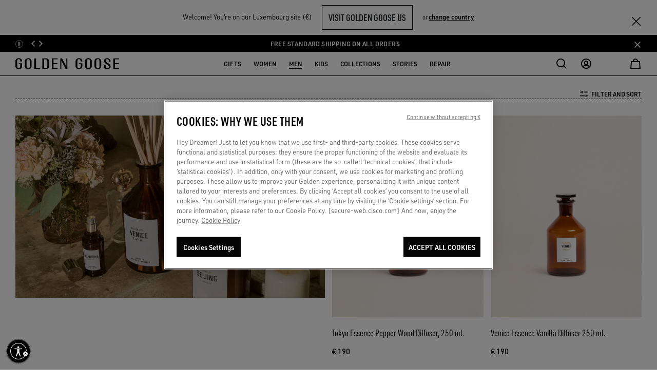

--- FILE ---
content_type: text/css
request_url: https://www.goldengoose.com/on/demandware.static/Sites-ggdb-emea-Site/-/en_LU/v1767243922844/css/search.css
body_size: 6954
content:
.swatch-circle-beige{background:beige;border:.063em solid rgba(0,0,0,.3);border-radius:1.25em;display:block;height:2.5em;position:relative;width:2.5em}.swatch-circle-beige.disabled{opacity:.2}.swatch-filter-beige{background:beige;background-color:beige;border:.063em solid rgba(0,0,0,.3);border-radius:.69em;display:block;height:1.38em;position:relative;width:1.38em}.swatch-filter-beige.disabled{opacity:.2}.swatch-circle-black{background:#000;border:.063em solid rgba(0,0,0,.3);border-radius:1.25em;display:block;height:2.5em;position:relative;width:2.5em}.swatch-circle-black.disabled{opacity:.2}.swatch-filter-black{background:#000;background-color:#000;border:.063em solid rgba(0,0,0,.3);border-radius:.69em;display:block;height:1.38em;position:relative;width:1.38em}.swatch-filter-black.disabled{opacity:.2}.swatch-circle-blue{background:#0070d2;border:.063em solid rgba(0,0,0,.3);border-radius:1.25em;display:block;height:2.5em;position:relative;width:2.5em}.swatch-circle-blue.disabled{opacity:.2}.swatch-filter-blue{background:#0070d2;background-color:#0070d2;border:.063em solid rgba(0,0,0,.3);border-radius:.69em;display:block;height:1.38em;position:relative;width:1.38em}.swatch-filter-blue.disabled{opacity:.2}.swatch-circle-brown{background:brown;border:.063em solid rgba(0,0,0,.3);border-radius:1.25em;display:block;height:2.5em;position:relative;width:2.5em}.swatch-circle-brown.disabled{opacity:.2}.swatch-filter-brown{background:brown;background-color:brown;border:.063em solid rgba(0,0,0,.3);border-radius:.69em;display:block;height:1.38em;position:relative;width:1.38em}.swatch-filter-brown.disabled{opacity:.2}.swatch-circle-green{background:#54ca28;border:.063em solid rgba(0,0,0,.3);border-radius:1.25em;display:block;height:2.5em;position:relative;width:2.5em}.swatch-circle-green.disabled{opacity:.2}.swatch-filter-green{background:#54ca28;background-color:#54ca28;border:.063em solid rgba(0,0,0,.3);border-radius:.69em;display:block;height:1.38em;position:relative;width:1.38em}.swatch-filter-green.disabled{opacity:.2}.swatch-circle-grey{background:#8f979d;border:.063em solid rgba(0,0,0,.3);border-radius:1.25em;display:block;height:2.5em;position:relative;width:2.5em}.swatch-circle-grey.disabled{opacity:.2}.swatch-filter-grey{background:#8f979d;background-color:#8f979d;border:.063em solid rgba(0,0,0,.3);border-radius:.69em;display:block;height:1.38em;position:relative;width:1.38em}.swatch-filter-grey.disabled{opacity:.2}.swatch-circle-navy{background:navy;border:.063em solid rgba(0,0,0,.3);border-radius:1.25em;display:block;height:2.5em;position:relative;width:2.5em}.swatch-circle-navy.disabled{opacity:.2}.swatch-filter-navy{background:navy;background-color:navy;border:.063em solid rgba(0,0,0,.3);border-radius:.69em;display:block;height:1.38em;position:relative;width:1.38em}.swatch-filter-navy.disabled{opacity:.2}.swatch-circle-orange{background:orange;border:.063em solid rgba(0,0,0,.3);border-radius:1.25em;display:block;height:2.5em;position:relative;width:2.5em}.swatch-circle-orange.disabled{opacity:.2}.swatch-filter-orange{background:orange;background-color:orange;border:.063em solid rgba(0,0,0,.3);border-radius:.69em;display:block;height:1.38em;position:relative;width:1.38em}.swatch-filter-orange.disabled{opacity:.2}.swatch-circle-pink{background:#fe249a;border:.063em solid rgba(0,0,0,.3);border-radius:1.25em;display:block;height:2.5em;position:relative;width:2.5em}.swatch-circle-pink.disabled{opacity:.2}.swatch-filter-pink{background:#fe249a;background-color:#fe249a;border:.063em solid rgba(0,0,0,.3);border-radius:.69em;display:block;height:1.38em;position:relative;width:1.38em}.swatch-filter-pink.disabled{opacity:.2}.swatch-circle-purple{background:purple;border:.063em solid rgba(0,0,0,.3);border-radius:1.25em;display:block;height:2.5em;position:relative;width:2.5em}.swatch-circle-purple.disabled{opacity:.2}.swatch-filter-purple{background:purple;background-color:purple;border:.063em solid rgba(0,0,0,.3);border-radius:.69em;display:block;height:1.38em;position:relative;width:1.38em}.swatch-filter-purple.disabled{opacity:.2}.swatch-circle-red{background:red;border:.063em solid rgba(0,0,0,.3);border-radius:1.25em;display:block;height:2.5em;position:relative;width:2.5em}.swatch-circle-red.disabled{opacity:.2}.swatch-filter-red{background:red;background-color:red;border:.063em solid rgba(0,0,0,.3);border-radius:.69em;display:block;height:1.38em;position:relative;width:1.38em}.swatch-filter-red.disabled{opacity:.2}.swatch-circle-white{background:#fff;border:.063em solid rgba(0,0,0,.3);border-radius:1.25em;display:block;height:2.5em;position:relative;width:2.5em}.swatch-circle-white.disabled{opacity:.2}.swatch-filter-white{background:#fff;background-color:#fff;border:.063em solid rgba(0,0,0,.3);border-radius:.69em;display:block;height:1.38em;position:relative;width:1.38em}.swatch-filter-white.disabled{opacity:.2}.swatch-circle-yellow{background:#ff0;border:.063em solid rgba(0,0,0,.3);border-radius:1.25em;display:block;height:2.5em;position:relative;width:2.5em}.swatch-circle-yellow.disabled{opacity:.2}.swatch-filter-yellow{background:#ff0;background-color:#ff0;border:.063em solid rgba(0,0,0,.3);border-radius:.69em;display:block;height:1.38em;position:relative;width:1.38em}.swatch-filter-yellow.disabled{opacity:.2}.swatch-circle-miscellaneous{background:-webkit-gradient(linear,left bottom,left top,color-stop(0,#821e91),color-stop(25%,#821e91),color-stop(25%,#edd134),color-stop(50%,#ff0),color-stop(50%,#edd134),color-stop(50%,#59ba00),color-stop(76%,#59ba00),color-stop(76%,#111),to(#111)),-webkit-gradient(linear,left bottom,left top,color-stop(0,#0e5cd1),color-stop(50%,#0e5cd1),color-stop(50%,#e20b0b),to(#e20b0b));background:linear-gradient(0deg,#821e91,#821e91 25%,#edd134 0,#ff0 50%,#edd134 0,#59ba00 0,#59ba00 76%,#111 0,#111),linear-gradient(0deg,#0e5cd1,#0e5cd1 50%,#e20b0b 0,#e20b0b);background-repeat:repeat-y,repeat;background-size:50% 100%,100% 100%;border:.063em solid rgba(0,0,0,.3);border-radius:1.25em;display:block;height:2.5em;position:relative;-webkit-transform:rotate(35deg);transform:rotate(35deg);width:2.5em}.swatch-circle-miscellaneous.disabled{opacity:.2}.swatch-circle-miscellaneous.selected:after{-webkit-transform:rotate(-35deg);transform:rotate(-35deg)}.ie-detect .show-default-select select{position:relative}.ie-detect .checkout-logo-wrapper img{height:auto;max-height:12px}.category-tile{position:relative}.category-tile h2{bottom:1.875rem;color:#fff;font-size:1.75rem;left:1.875rem;position:absolute}.category-tile:before{background-image:-webkit-gradient(linear,left top,left bottom,color-stop(60%,transparent),to(rgba(0,0,0,.5)));background-image:linear-gradient(180deg,transparent 60%,rgba(0,0,0,.5));content:"";height:100%;position:absolute;width:100%}@-webkit-keyframes mobile-play-pause-animation{0%{opacity:0}25%{opacity:1}75%{opacity:1}to{opacity:0}}@keyframes mobile-play-pause-animation{0%{opacity:0}25%{opacity:1}75%{opacity:1}to{opacity:0}}:root{--plyr-control-spacing:0;--plyr-range-fill-background:transparent;--plyr-video-progress-buffered-background:#8c8c8c;--plyr-range-thumb-background:transparent;--plyr-range-thumb-active-shadow-width:-4px;--plyr-range-thumb-shadow:none}.representative-video-container:hover{cursor:pointer}.representative-video-container .play-pause-btn-a11y{height:100%;left:0;position:absolute;top:0;width:100%}.representative-video-container .play-pause-btn{display:none;left:50%;position:absolute;top:50%;-webkit-transform:translate(-50%,-50%);transform:translate(-50%,-50%);z-index:1}.representative-video-container .play-pause-btn img{height:1.25rem;width:1.25rem}.representative-video-container.plyr--playing .play-pause-btn.play{display:none}.representative-video-container.plyr--playing .play-pause-btn.pause{display:block;opacity:0;-webkit-transition:opacity .5s ease-in-out;transition:opacity .5s ease-in-out;-webkit-transition-delay:1.5s;transition-delay:1.5s}.representative-video-container.plyr--playing .play-pause-btn-a11y:focus .play-pause-btn.pause,.representative-video-container.plyr--playing:hover .play-pause-btn.pause{display:block;opacity:1;-webkit-transition:opacity .5s ease-in-out;transition:opacity .5s ease-in-out}.representative-video-container.plyr--paused .play-pause-btn.pause{display:none}.representative-video-container.plyr--paused .play-pause-btn.play{display:block;opacity:0;-webkit-transition:opacity .5s ease-in-out;transition:opacity .5s ease-in-out;-webkit-transition-delay:1.5s;transition-delay:1.5s}.representative-video-container.plyr--paused .play-pause-btn-a11y:focus .play-pause-btn.play,.representative-video-container.plyr--paused:hover .play-pause-btn.play{display:block;opacity:1;-webkit-transition:opacity .5s ease-in-out;transition:opacity .5s ease-in-out}.representative-video-container.plyr--stopped .play-pause-btn.play{display:block;opacity:1}.search-results .grid-header{margin:0}.search-results .plp-hide-border{display:none}.search-results .continue-homepage-link{padding:9px 0}.search-results .result-count{margin-bottom:4.375rem}.search-results .result-count .search-result-title{padding-top:13px}.search-results .result-count .search-keywords,.search-results .result-count .search-result-count{display:block;height:auto!important}.search-results .result-count .search-result-count{color:#6c757d;height:auto!important}.search-results .result-count .search-keywords{text-transform:uppercase}.search-results .result-count .search-keywords.with-counter{display:inline-block;line-height:68px;padding-right:30px;position:relative}.search-results .result-count .search-keywords-count{vertical-align:text-top}.search-results .representative-video-container .play-pause-btn-a11y{bottom:1.125rem;height:auto;left:1.3125rem;top:auto;width:auto;z-index:1}.search-results .representative-video-container .play-pause-btn-a11y .play-pause-btn{left:.5rem;position:relative;top:.625rem}.search-results .representative-video-container .play-pause-btn-a11y .play-pause-btn img{height:.9375rem;width:.9375rem}.search-results .search-tips{text-align:left}.search-results .search-tips h5{font-size:1.75rem;text-transform:uppercase}.search-results .search-tips ul{list-style:none;margin-bottom:38px;padding-left:0}.search-results .search-tips ul li{padding-left:15px;position:relative}.search-results .search-tips ul li:after{content:"-";left:0;position:absolute;top:50%;-webkit-transform:translateY(-50%);transform:translateY(-50%)}.filter-wrapper{display:-webkit-box;display:-ms-flexbox;display:flex;-webkit-box-orient:horizontal;-webkit-box-direction:normal;background-color:#fff;-ms-flex-flow:row wrap;flex-flow:row wrap}.filter-mobile-trigger{color:#fff;display:inline-block;font-size:0;padding:0}.filter-mobile-trigger-button{background-color:#fff;border:0;display:inline-block;text-align:left;text-transform:uppercase}.refinement-bar{overflow:auto}.refinement-bar.active{display:block}.refinement-bar ul{padding-left:0}.refinement-bar .refinement .title{line-height:1rem}.refinement-bar .refinements-applied{display:-webkit-box;display:-ms-flexbox;display:flex;padding:.75rem 0}.refinement-bar .refinements-applied button[disabled]{color:#000}.refinement-bar .refinements-applied button[disabled]:hover{cursor:not-allowed}.refinement-bar .refinements-applied-btn{background:#ebebeb;height:2rem;min-width:3.25rem}.refinement-bar .refinements-applied-reset{width:.5rem}.refinement-bar .refinements-available{border-bottom:1px dashed #000;border-top:1px dashed #000}.refinement-bar .refinements-available .refinement.card{-webkit-box-ordinal-group:2;-ms-flex-order:1;margin:0;order:1;-webkit-box-flex:0;-ms-flex:0 0 100%;flex:0 0 100%}.refinement-bar .refinements-available .refinement.card:first-child .card-header button{padding-left:0}.refinement-bar .refinements-available .refinement.card.refinement-category,.refinement-bar .refinements-available .refinement.card.refinement-model{-webkit-box-ordinal-group:1;-ms-flex-order:0;order:0}.refinement-bar .refinements-available .refinement.card.refinement-category .card-body img,.refinement-bar .refinements-available .refinement.card.refinement-category label:after,.refinement-bar .refinements-available .refinement.card.refinement-category label:before,.refinement-bar .refinements-available .refinement.card.refinement-model label:after,.refinement-bar .refinements-available .refinement.card.refinement-model label:before{display:none}.refinement-bar .refinements-available .refinement.card.refinement-category label{padding-left:3px!important;text-transform:uppercase}.refinement-bar .refinements-available .refinement.card.refinement-category input:checked~label{font-weight:400;text-decoration:underline}.refinement-bar .refinements-available .refinement.card.refinement-category .form-group{padding-left:0}.refinement-bar .refinements-available .refinement.card.refinement-model .card-body img{padding-left:10px}.refinement-bar .refinements-available .refinement.card.refinement-model .grid{-webkit-box-align:center;-ms-flex-align:center;align-items:center}.refinement-bar .refinements-available .refinement.card.refinement-model label{display:block}.refinement-bar .refinements-available .refinement.card.refinement-sort-order .selectric-sort-switch{height:0;visibility:hidden;width:0}.refinement-bar .refinements-available .refinement.card .card-header{border-bottom:0;padding:0 7px}.refinement-bar .refinements-available .refinement.card .card-header button{font-family:Noto Sans SC,urw-din,SimplonMono,sans-serif;min-width:auto;text-transform:uppercase}.refinement-bar .refinements-available .refinement.card .card-header button.disabled{opacity:.6}.refinement-bar .refinements-available .refinement.card .card-header .title{padding:5px 0}.refinement-bar .refinements-available .refinement.card .card-header .title.not-active{opacity:.3}.refinement-bar .refinements-available .refinement.card .card-header .arrow_mini_left{height:14px;margin-right:-4px;-webkit-transition:.5s ease-in-out;transition:.5s ease-in-out;width:14px}.refinement-bar .refinements-available .refinement.card .card-body{padding:.75rem 27px .75rem 20px}.refinement-bar .refinements-available .refinement.card .card-body .values{display:-webkit-box;display:-ms-flexbox;display:flex;gap:.75rem;margin:0;padding:0}.refinement-bar .refinements-available .refinement.card .card-header .title:after,.refinement-bar .refinements-available .refinement.card.active .card-header .title:after{display:none}.refinement-bar .refinements-available .refinement.card.active .card-header .arrow_mini_left{-webkit-transform:rotate(90deg);transform:rotate(90deg)}.refinement-bar .refinements-available .refinement.card .grid{display:grid;grid-auto-flow:dense}.refinement-bar .refinements-available .refinement.card .grid .refinement-category-item button{margin-bottom:9px;padding-left:20px}.refinement-bar .refinements-available .refinement.card .grid .refinement-category-item .form-group{margin:0;padding:0}.refinement-bar .refinements-available .refinement.card .grid .refinement-category-item label{padding-left:0}.refinement-bar .refinements-available .refinement.card .grid .refinement-category-item label:after,.refinement-bar .refinements-available .refinement.card .grid .refinement-category-item label:before{content:unset}.refinement-bar .refinements-available .refinement.card button{background:transparent;padding:1px 7px}.refinement-bar .refinements-available .refinement.card button:focus{-webkit-box-shadow:none!important;box-shadow:none!important}.refinement-bar .refinements-available .refinement.card .form-group{margin-bottom:20px;max-height:20px;min-height:20px;text-align:left}.refinement-bar .refinements-available .refinement-counter>.card-header{padding:.65rem 0 .65rem 1.25rem}.refinement-bar .refinements-available .refinement-reset button{border:none}.refinement-bar .refinements-available .refinement-reset button:focus{outline-color:transparent}.refinement-bar .refinements-available .refinement-reset button img{-webkit-filter:invert(.7);filter:invert(.7)}.refinement-bar .refinements-available .refinement-reset button span{color:#999}.refinement-bar .actions-filter{background:#fff;bottom:0;left:7px;padding-bottom:40px;padding-top:20px;position:fixed;right:7px;z-index:2}.refinement-bar .actions-filter button{padding:10.5px 0}.refinement-bar .actions-filter button[disabled] .filter-counter{display:none}.refinement-mobile-trigger{border-top:1px dashed #000}.refinements-wrapper{border-bottom:1px dashed #000;gap:.75rem}.filter-counter{border-radius:50%;display:inline-block;height:20px;line-height:20px;position:relative;text-align:center;vertical-align:middle;width:20px}.filter-counter:after{color:#000;content:"(" attr(data-text) ")"}.filter-header{margin-left:-7px;margin-right:-7px}.header-bar{border-bottom:1px dashed #000;margin:0 12px}.header-bar .header-bar-title{display:inline-block;padding:10px 0}.header-bar .header-bar-title h5{margin:0}.header-bar button.close{font-size:1rem;font-weight:400;margin-right:-12px;opacity:1;padding:13px 12px 13px 20px}.header-bar button.close span{display:none}.header-bar .fa.fa-close:before{font-size:1.25em}.refinements-available .header{color:#444;font-size:1.125em}.refinements-available ul li button{border:none;color:#0070d2}.refinements-available li{list-style-type:none;min-height:32px;padding-left:0}.refinements-available li .form-group{display:inline-block}.refinements-available li.color-attribute{display:inline-block;padding-left:0}.refinements-available li.color-attribute button{padding:0}.refinements-available li.disabled{opacity:.5}.refinements-available .refinement.card .refinement-size-block{max-width:41.25rem;padding-bottom:1.25rem}.refinements-available .refinement.card .refinement-size-block.not-active{opacity:.3;pointer-events:none}.refinements-available .refinement.card .refinement-size-block .grid{display:-webkit-inline-box;display:-ms-inline-flexbox;display:inline-flex;-ms-flex-wrap:wrap;flex-wrap:wrap;grid-gap:0!important}.refinements-available .refinement.card .refinement-size-block li{position:relative}.refinements-available .refinement.card .refinement-size-block li button:not(.reset){display:-webkit-box;display:-ms-flexbox;display:flex;-webkit-box-align:center;-ms-flex-align:center;align-items:center;-webkit-box-pack:center;-ms-flex-pack:center;background:transparent;color:#000;height:2rem;justify-content:center;min-width:3.25rem;padding:0 .4375rem}.refinements-available .refinement.card .refinement-size-block li button:not(.reset):disabled{background-image:url(../images/SVG/icon-slash.svg);background-position:50%;background-repeat:no-repeat;color:#999}.refinements-available .refinement.card .refinement-size-block li button:not(.reset).selected{background-color:#ebebeb}.refinements-available .refinement.card .refinement-size-block li button:not(.reset).selected .size-close-button{display:-webkit-inline-box!important;display:-ms-inline-flexbox!important;display:inline-flex!important;width:.5rem}.refinements-available .refinement.card .refinement-size-block li button:not(.reset) .size-text{position:relative}.refinements-available .refinement.card .refinement-size-block li button:not(.reset):focus-visible{-webkit-box-shadow:none;box-shadow:none;outline:none}.refinements-available .refinement.card .refinement-size-block li button:not(.reset):focus-visible:after{border:2px solid #000;border-radius:25px;content:"";height:100%;left:0;position:absolute;top:0;width:100%}.secondary-bar{overflow:auto;padding-bottom:1em;padding-left:0;padding-right:0}.refinement-header{overflow:auto}.disabled{pointer-events:none}.content-grid-header,.grid-header{margin-bottom:1em;margin-top:1em}.content-grid-header select,.grid-header select{width:100%}.refinement{margin:0}.refinement a{text-decoration:none}.refinement.refinement-category li{display:block}.refinement.refinement-category>ul>li{margin-left:0}.refinement .custom-radio .custom-control-input:checked~.custom-control-label:after{height:.625rem;left:-1.3125rem;top:.4375rem;width:.625rem}.search-banner{background-image:url(../images/search.jpg);background-position-y:40%}.filter-bar ul{padding-left:7px}.filter-bar li{float:left;list-style:none;margin-left:.3125em;margin-right:.3125em}.filter-bar li:first-child{margin-left:0}.filter-bar li.filter-value{border:1px solid #ccc;border-radius:3px;padding:.3125em;position:relative}.filter-bar li.filter-value button{border:none;color:#000;padding:0 2rem 0 .5rem}.filter-bar li.filter-value button:after{content:"";font:normal normal normal 14px/1 FontAwesome;position:absolute;right:10px;text-rendering:auto;top:11px}.filter-bar li.swatch-filter{font-size:1.38em;margin-top:4px;position:relative}.filter-bar li.swatch-filter button{border:none;display:block;height:100%;width:100%}.filter-bar li.swatch-filter button:before{background-color:#fff;border-radius:.4em;content:"";height:.8em;left:.5em;position:absolute;top:.5em;width:.8em}.filter-bar li.swatch-filter button:after{content:"";display:inline;font:normal normal normal 14px/1 FontAwesome;font-size:1.5em;left:.18em;position:absolute;text-rendering:auto;top:.12em}.category-item{margin-bottom:.938rem}.show-more,.show-more-content{display:-webkit-box;display:-ms-flexbox;display:flex;-webkit-box-pack:center;-ms-flex-pack:center;clear:both;justify-content:center}.show-more .text-center,.show-more-content .text-center{margin:30px}.hero-progress-bar{background-color:#ebebeb;border-radius:10px;display:-webkit-box;display:-ms-flexbox;display:flex;height:4px;position:relative;width:100%;-webkit-box-align:center;-ms-flex-align:center;align-items:center;margin-bottom:2rem;margin-top:1rem}.hero-progress-bar .progress-bar{background-color:#000;border-radius:10px;height:2px;left:0;position:absolute;-webkit-transition:width .5s ease-out;transition:width .5s ease-out;width:0}.swatch-mark.color-value[data-selected=true]:after{left:.295em}.swatch-mark.color-value.selected:after,.swatch-mark.color-value[data-selected=true]:after{color:#000;content:"";display:table-caption;font-family:FontAwesome;font-size:1.625em;position:absolute}.swatch-mark.color-value.selected:after{background:#fff;border-radius:50%;height:.75em;left:.31em;line-height:.8em;top:.35em;width:.8em}.search-nav{border-bottom:.063em solid #ccc;margin-bottom:1em}.search-nav .nav-tabs-wrapper{padding:0}.search-nav .nav-tabs-wrapper .nav-tabs{border-bottom:0}.search-nav .nav-link:focus{background-color:#f9f9f9}.product-options .quantity{bottom:0;position:absolute;right:0}.category-refinement,.refinement-size-block-top{margin-bottom:.25rem;overflow:hidden;position:relative}.category-refinement .inner-container,.refinement-size-block-top .inner-container{display:-webkit-box;display:-ms-flexbox;display:flex;overflow-y:hidden;position:relative;-webkit-box-pack:justify;-ms-flex-pack:justify;justify-content:space-between;margin:0 -.75rem;width:auto}.category-refinement .inner-container ul,.refinement-size-block-top .inner-container ul{list-style:none;margin:0;padding:0;white-space:nowrap;-webkit-box-align:center;-ms-flex-align:center;align-items:center}.category-refinement .inner-container ul li,.refinement-size-block-top .inner-container ul li{display:inline-block;padding:0 .75rem;width:auto}.category-refinement .inner-container ul li .category-url,.refinement-size-block-top .inner-container ul li .category-url{margin-bottom:.75rem}.category-refinement .inner-container ul li .custom-control,.refinement-size-block-top .inner-container ul li .custom-control{line-height:1;padding:0}.category-refinement .inner-container ul li button,.refinement-size-block-top .inner-container ul li button{background:none;border:none;padding:0}.category-refinement .inner-container ul li button:active,.category-refinement .inner-container ul li button:focus,.refinement-size-block-top .inner-container ul li button:active,.refinement-size-block-top .inner-container ul li button:focus{outline:none}.category-refinement .inner-container ul li button .custom-control-input,.refinement-size-block-top .inner-container ul li button .custom-control-input{display:none}.category-refinement .inner-container ul li button .custom-control-input:checked~.custom-control-label,.refinement-size-block-top .inner-container ul li button .custom-control-input:checked~.custom-control-label{border-bottom:2px solid #000}.category-refinement .inner-container ul li button .custom-control-input:checked~.custom-control-label:after,.refinement-size-block-top .inner-container ul li button .custom-control-input:checked~.custom-control-label:after{content:none}.category-refinement .inner-container ul li button img,.refinement-size-block-top .inner-container ul li button img{display:block;margin:0 auto}.category-refinement .inner-container ul li button .custom-control-label,.refinement-size-block-top .inner-container ul li button .custom-control-label{padding-left:0!important}.category-refinement .inner-container ul li button .custom-control-label:after,.category-refinement .inner-container ul li button .custom-control-label:before,.refinement-size-block-top .inner-container ul li button .custom-control-label:after,.refinement-size-block-top .inner-container ul li button .custom-control-label:before{content:none}.category-refinement .inner-container .swiper-button-next:after,.category-refinement .inner-container .swiper-button-prev:after,.refinement-size-block-top .inner-container .swiper-button-next:after,.refinement-size-block-top .inner-container .swiper-button-prev:after{content:"";height:24px;width:24px}.category-refinement .inner-container .swiper-button-prev,.refinement-size-block-top .inner-container .swiper-button-prev{left:.75rem}.category-refinement .inner-container .swiper-button-prev:after,.refinement-size-block-top .inner-container .swiper-button-prev:after{background-image:url(../images/SVG/arrow-accordion-left.svg)}.category-refinement .inner-container .swiper-button-next,.refinement-size-block-top .inner-container .swiper-button-next{right:.75rem}.category-refinement .inner-container .swiper-button-next:after,.refinement-size-block-top .inner-container .swiper-button-next:after{background-image:url(../images/SVG/arrow-accordion-right.svg)}.category-refinement .nav-icon,.category-refinement .swiper-button-next,.category-refinement .swiper-button-prev,.refinement-size-block-top .nav-icon,.refinement-size-block-top .swiper-button-next,.refinement-size-block-top .swiper-button-prev{display:-webkit-box;display:-ms-flexbox;display:flex;height:100%;position:absolute;top:-3px;width:91px;-webkit-box-align:center;-ms-flex-align:center;align-items:center;z-index:5}.category-refinement .nav-icon-left,.category-refinement .swiper-button-prev,.refinement-size-block-top .nav-icon-left,.refinement-size-block-top .swiper-button-prev{background:-webkit-gradient(linear,left top,right top,color-stop(24.5%,#fff),to(hsla(0,0%,100%,0)));background:linear-gradient(90deg,#fff 24.5%,hsla(0,0%,100%,0));left:0;-webkit-box-pack:start;-ms-flex-pack:start;justify-content:flex-start}.category-refinement .nav-icon-right,.category-refinement .swiper-button-next,.refinement-size-block-top .nav-icon-right,.refinement-size-block-top .swiper-button-next{background:-webkit-gradient(linear,right top,left top,color-stop(24.5%,#fff),to(hsla(0,0%,100%,0)));background:linear-gradient(270deg,#fff 24.5%,hsla(0,0%,100%,0));right:0;-webkit-box-pack:end;-ms-flex-pack:end;justify-content:flex-end}.category-refinement.end .nav-icon-right,.category-refinement.start .nav-icon-left,.refinement-size-block-top.end .nav-icon-right,.refinement-size-block-top.start .nav-icon-left{display:none}.refinement-size-block-top{height:40px;margin-bottom:.5rem}.refinement-size-block-top-container{position:relative}.refinement-size-block-top-container:after{content:"";display:block;left:calc(-50vw + 50%);padding-top:.5rem;position:relative;top:0;width:100vw}.refinement-size-block-top-container .size-only-button-label{margin-top:10px}.refinement-size-block-top .inner-container{height:calc(100% + 10px);margin:0;overflow-x:auto}.refinement-size-block-top .inner-container .values{display:-webkit-box;display:-ms-flexbox;display:flex;gap:.5rem}.refinement-size-block-top .inner-container .card-item{padding:0}.search-refine-bar-sizeOnlyButtonView .refinement-size-block-top .grid{-ms-flex-wrap:nowrap!important;flex-wrap:nowrap!important}.search-refine-bar-sizeOnlyButtonView .size-only-button-view-mobile-triggers-container{min-height:40px}.search-refine-bar-sizeOnlyButtonView .size-only-button-view-mobile-triggers-reset{margin-top:.125rem}.search-refine-bar-sizeOnlyButtonView .size-only-button-view-mobile-triggers-reset button.reset{padding:0!important}.modal-filter-sort.modal-lateral .modal-dialog .modal-body{min-height:100%}.modal-filter-sort .filter-attribute-button{outline:none!important}.modal-filter-sort .collapsible-xxl.active .title:after{margin-top:0;rotate:0deg}.modal-filter-sort .collapsible-xxl.active .card-body,.modal-filter-sort .collapsible-xxl.active .content{display:-webkit-box;display:-ms-flexbox;display:flex;width:100%}.modal-filter-sort .collapsible-xxl.active .refinement-size-block li{-webkit-box-flex:0;-ms-flex:0 0 16.6666666667%;flex:0 0 16.6666666667%;max-width:16.6666666667%}.modal-filter-sort .refinement-flag label{display:block;margin:0;width:3.125rem}.modal-filter-sort .refinement-flag label input[role=switch]{opacity:0}.modal-filter-sort .refinement-flag label input[role=switch]:disabled+.state .state-container{background-color:#ccc!important;border:#ccc;cursor:not-allowed}.modal-filter-sort .refinement-flag label input[role=switch]:disabled+.state .state-container .position:after{color:#ccc!important}.modal-filter-sort .refinement-flag label input[role=switch]:disabled+.state .state-container .position{top:4px}.modal-filter-sort .refinement-flag label input[role=switch]+.state{cursor:pointer;display:inline-block;-webkit-user-select:none;-moz-user-select:none;-ms-user-select:none;user-select:none}.modal-filter-sort .refinement-flag label input[role=switch]+.state .state-container{-moz-osx-font-smoothing:grayscale;-webkit-font-smoothing:antialiased;font-family:icomoon,sans-serif!important;font-style:normal;font-variant:normal;font-weight:400;line-height:1;speak:none;display:-webkit-box;display:-ms-flexbox;display:flex;position:relative;text-transform:none;-webkit-transition:all .5s cubic-bezier(.16,.84,.25,.93);transition:all .5s cubic-bezier(.16,.84,.25,.93);-webkit-box-pack:justify;-ms-flex-pack:justify;justify-content:space-between;-webkit-box-align:center;-ms-flex-align:center;align-items:center;background-color:#fff;border:1px solid #000;border-radius:16px;height:1.625rem;width:3.125rem}.modal-filter-sort .refinement-flag label input[role=switch]+.state .state-container:before{color:#fff;content:"";font-size:.625rem;margin-left:.5rem;opacity:.8}.modal-filter-sort .refinement-flag label input[role=switch]+.state .state-container:after{color:#000;content:"";font-size:1rem;margin-right:.5rem;opacity:.8}.modal-filter-sort .refinement-flag label input[role=switch]+.state .state-container .position{-moz-osx-font-smoothing:grayscale;-webkit-font-smoothing:antialiased;font-family:icomoon,sans-serif!important;font-style:normal;font-variant:normal;font-weight:400;line-height:1;speak:none;display:-webkit-box;display:-ms-flexbox;display:flex;left:3px;position:absolute;text-transform:none;top:3px;-webkit-transition:all .5s cubic-bezier(.16,.84,.25,.93);transition:all .5s cubic-bezier(.16,.84,.25,.93);z-index:1;-webkit-box-align:center;-ms-flex-align:center;align-items:center;-webkit-box-pack:center;-ms-flex-pack:center;background:#000;border-radius:100%;height:1.125rem;justify-content:center;width:1.125rem}.modal-filter-sort .refinement-flag label input[role=switch]+.state .state-container .position:after{color:#fff;content:"";font-size:.625rem}.modal-filter-sort .refinement-flag label input[role=switch]:checked+.state .state-container{background-color:#000}.modal-filter-sort .refinement-flag label input[role=switch]:checked+.state .state-container .position{background:#fff;left:1.6875rem}.modal-filter-sort .refinement-flag label input[role=switch]:checked+.state .state-container .position:after{color:#000;content:"";font-size:1.125rem}.modal-filter-sort .refinement-size.active .card-body ul li button,.modal-filter-sort .refinement-size.active .content ul li button{padding:0}.modal-filter-sort .actions-filter .btn{display:-webkit-box;display:-ms-flexbox;display:flex;min-width:auto;-webkit-box-pack:center;-ms-flex-pack:center;justify-content:center}.modal-filter-sort .filter-counter{display:-webkit-box;display:-ms-flexbox;display:flex;height:auto;line-height:inherit;margin-left:.25rem}.modal-filter-sort .filter-counter:after{color:#fff;font-size:inherit}.modal-filter-sort .refinements{min-height:0}.modal-filter-sort .filter-wrapper{-webkit-box-flex:1;-ms-flex:1 1 auto;flex:1 1 auto;overflow-y:auto}.modal-filter-sort .sort:focus{-webkit-box-shadow:none!important;box-shadow:none!important;outline:none!important}.modal-filter-sort ul{-ms-flex-wrap:wrap;flex-wrap:wrap;list-style:none;margin-bottom:0;padding:0;row-gap:1rem}.modal-filter-sort ul li button{background-color:#fff;border:none;line-height:1.125rem}.modal-filter-sort ul li button:focus{-webkit-box-shadow:none!important;box-shadow:none!important;outline:none!important}.modal-filter-sort ul li button:disabled{background-image:url(../images/SVG/icon-slash.svg);background-position:50%;background-repeat:no-repeat;color:#999}.modal-filter-sort ul li button.selected{background-image:url(../images/SVG/icon-size-selected.svg);background-position:bottom;background-repeat:no-repeat}.shadow-none{-webkit-box-shadow:none!important;box-shadow:none!important;outline:none!important}.plp-breadcrumb .row{margin-bottom:0!important}.blog-plp{background-color:#000;color:#fff}.blog-plp .breadcrumb-item>a{color:#999}.blog-plp .filter-wrapper{background-color:#000}.blog-plp .list-filter{overflow-x:auto;white-space:nowrap}.blog-plp .list-filter .blog-filter{color:#fff;text-decoration:none}.blog-plp .list-filter .blog-filter.active{text-decoration:underline;text-decoration-thickness:2px;text-underline-offset:4px}.blog-plp .product-tile-container{border:.5px solid #fff}.blog-plp .product-tile-container .product-tag-box{top:1.5rem}.blog-plp .product-tile-container .product-tag-box .blog-text{background-color:#333;position:absolute;width:-webkit-fit-content;width:-moz-fit-content;width:fit-content;z-index:1}.blog-plp .product-tile-container .blog-description,.blog-plp .product-tile-container .blog-description:hover,.blog-plp .product-tile-container .blog-text,.blog-plp .product-tile-container .blog-text:hover{color:#fff}.blog-plp .product-tile-container .product-image{-webkit-transform:scale(1.05);transform:scale(1.05);-webkit-transition:-webkit-transform .4s ease;transition:-webkit-transform .4s ease;transition:transform .4s ease;transition:transform .4s ease,-webkit-transform .4s ease}.blog-plp .product-tile-container:hover .product-image{-webkit-transform:scale(1);transform:scale(1)}.blog-plp .product-tile-container a:focus-visible{position:absolute}.blog-plp .hero-progress-bar{background-color:#666}.blog-plp .hero-progress-bar .progress-bar{background-color:#fff}.blog-plp .show-more-btn{border-color:#fff;color:#fff}.search-results__sticky{background:#fff;z-index:3}.filters-panel-open .search-results__sticky{z-index:1020}.search-total-count{color:#666}.gift-finder-plp .search-results .show-more{margin-bottom:-6rem;padding-bottom:.75rem}.gift-finder-plp .recommendations-einstein-wrapper .cart__recommendations{border-top:1px dashed #000;margin:2rem 0}.gift-finder-plp .social-section__button{min-width:12.875rem}.prefooter-section .editorial-block{margin:0}.prefooter-section .experience-component{width:100%}@media (min-width:768px){.header-bar{margin:0 19px}.modal-filter-sort .modal-dialog{max-width:23.5rem}}@media (min-width:992px){.search-results .product-grid.view-board .product-tile:hover .representative-video-container .plyr--video{opacity:.2}.filter-mobile-trigger img{width:1rem}.refinement-bar .refinements-available{display:-webkit-box;display:-ms-flexbox;display:flex;overflow:hidden;-webkit-box-orient:horizontal;-webkit-box-direction:normal;-ms-flex-flow:row wrap;flex-flow:row wrap}.refinement-bar .refinements-available .refinement.card{-webkit-box-flex:0;border:0;-ms-flex:0 0 auto;flex:0 0 auto}.refinement-bar .refinements-available .refinement.card:first-child .card-header{padding-left:0}.refinement-bar .refinements-available .refinement.card.refinement-model.active .card-body{top:40px}.refinement-bar .refinements-available .refinement.card .card-header .title{padding:2px 0}.refinement-bar .refinements-available .refinement.card .card-body>.values{padding-bottom:0}.refinement-bar .refinements-available .refinement.card.active .card-body{background-color:#fff;left:0;position:absolute;top:45px;width:100vw;z-index:10}.ie-detect .refinement-bar .refinements-available .refinement.card.active .card-body{position:relative;top:10px;width:auto}.refinement-bar .refinements-available .refinement.card .grid{grid-auto-columns:15%;grid-template-rows:repeat(5,auto);grid-gap:0 7px}.refinement-bar .refinements-available .refinement.card .grid .attribute-desktop-position-1{grid-row:1}.refinement-bar .refinements-available .refinement.card .grid .attribute-desktop-position-2{grid-row:2}.refinement-bar .refinements-available .refinement.card .grid .attribute-desktop-position-3{grid-row:3}.refinement-bar .refinements-available .refinement.card .grid .attribute-desktop-position-4{grid-row:4}.refinement-bar .refinements-available .refinement.card .grid .attribute-desktop-position-5{grid-row:5}.refinement-bar .refinements-available .refinement.card .grid .refinement-category-item button{margin-bottom:7px;padding-left:0}.refinement-bar .refinements-available .refinement.card button{padding:0 10px 0 0}.refinement-bar .refinements-available .refinement.card .form-group{padding-left:29px}.filter-counter:after{font-size:.8rem}.header-bar{margin:0}.refinements-available li{min-height:auto}.refinements-available .refinement.card .refinement-size-block{padding-left:0!important}.show-more .text-center,.show-more-content .text-center{margin:40px}.category-refinement .inner-container,.refinement-size-block-top .inner-container{margin:0 -1rem}.category-refinement .inner-container ul .no-filter-icon-available,.refinement-size-block-top .inner-container ul .no-filter-icon-available{margin-top:.625rem}.category-refinement .inner-container ul li,.refinement-size-block-top .inner-container ul li{padding:0 1rem}.category-refinement .nav-icon,.category-refinement .swiper-button-next,.category-refinement .swiper-button-prev,.refinement-size-block-top .nav-icon,.refinement-size-block-top .swiper-button-next,.refinement-size-block-top .swiper-button-prev{width:235px}.search-refine-bar-sizeOnlyButtonView .refinement-size-block{display:-webkit-box;display:-ms-flexbox;display:flex;max-width:unset!important;padding-left:1.8125rem!important;padding-right:0!important}.search-refine-bar-sizeOnlyButtonView .refinements-block-left{padding-right:80px}.search-refine-bar-sizeOnlyButtonView .refinements-block-right{padding-left:80px}.search-refine-bar-sizeOnlyButtonView .view-switcher{min-width:200px}}@media (max-width:991.98px){.representative-video-container.plyr--paused .play-pause-btn-a11y:focus .play-pause-btn.play,.representative-video-container.plyr--paused:hover .play-pause-btn.play,.representative-video-container.plyr--playing .play-pause-btn-a11y:focus .play-pause-btn.pause,.representative-video-container.plyr--playing:hover .play-pause-btn.pause{-webkit-animation:mobile-play-pause-animation 2s;animation:mobile-play-pause-animation 2s;opacity:0}.representative-video-container .plyr--video{min-width:auto}.search-results .representative-video-container .play-pause-btn-a11y{bottom:.625rem;left:.625rem}.search-results .representative-video-container .play-pause-btn-a11y .play-pause-btn{display:block;left:.375rem;opacity:1!important}.search-results .representative-video-container .play-pause-btn-a11y .play-pause-btn.pause,.search-results .representative-video-container .play-pause-btn-a11y .play-pause-btn.play{-webkit-transition:unset!important;transition:unset!important}.search-results .representative-video-container .play-pause-btn-a11y .play-pause-btn img{height:.6875rem;width:.625rem}.search-results .representative-video-container.plyr--playing .play-pause-btn-a11y:focus .play-pause-btn.pause,.search-results .representative-video-container.plyr--playing:hover .play-pause-btn.pause{-webkit-animation:none!important;animation:none!important}.search-results .representative-video-container.plyr--playing .play-pause-btn.play{display:none}.search-results .representative-video-container.plyr--paused .play-pause-btn-a11y:focus .play-pause-btn.play,.search-results .representative-video-container.plyr--paused:hover .play-pause-btn.play{-webkit-animation:none!important;animation:none!important}.search-results .representative-video-container.plyr--paused .play-pause-btn.pause{display:none}.search-results .product-grid.view-board .product-tile .representative-video-container .play-pause-btn-a11y{bottom:.3125rem;left:.3125rem}.filter-wrapper{background-color:#fff;margin-bottom:1rem;width:100%}.filter-mobile-trigger-button{padding:.75rem 0;white-space:nowrap}.refinement-bar .refinements-available .refinement.card .grid{grid-auto-rows:auto;grid-template-columns:50% 50%}.refinement-bar .refinements-available .refinement.card .grid .attribute-mobile-left{grid-column:1;grid-row:auto}.refinement-bar .refinements-available .refinement.card .grid .attribute-mobile-right{grid-column:2;grid-row:auto}.refinement-bar-wrapper{padding:0}.refinements-available .refinement.card .refinement-size-block{max-width:unset;padding-bottom:3.5rem}.refinements-available .refinement.card .refinement-size-block li button:not(.reset){padding:.375rem .4375rem}.category-refinement .inner-container ul .see-all-button,.refinement-size-block-top .inner-container ul .see-all-button{margin-top:.25rem}.category-refinement .inner-container ul .all-filter-icon-available,.category-refinement .inner-container ul .no-filter-icon-available,.refinement-size-block-top .inner-container ul .all-filter-icon-available,.refinement-size-block-top .inner-container ul .no-filter-icon-available{padding-top:2rem!important}.search-results--sizeOnlyButtonView .category-refinement .nav-icon,.search-results--sizeOnlyButtonView .category-refinement .swiper-button-next,.search-results--sizeOnlyButtonView .category-refinement .swiper-button-prev,.search-results--sizeOnlyButtonView .refinement-size-block-top .nav-icon,.search-results--sizeOnlyButtonView .refinement-size-block-top .swiper-button-next,.search-results--sizeOnlyButtonView .refinement-size-block-top .swiper-button-prev{width:140px}.refinement-size-block-top .grid{padding-bottom:.5rem!important}.search-results--sizeOnlyButtonView .refinement-size-block-top .swiper-button-next,.search-results--sizeOnlyButtonView .refinement-size-block-top .swiper-button-prev{width:127px}.search-refine-bar-sizeOnlyButtonView .refinements-block-left,.search-refine-bar-sizeOnlyButtonView .refinements-block-right{width:100%}.modal-filter-sort .filter-attribute-button{padding-left:.75rem}.blog-plp .list-filter:after{background:-webkit-gradient(linear,right top,left top,from(#000),to(transparent));background:linear-gradient(270deg,#000,transparent);content:"";height:100%;pointer-events:none;position:absolute;right:0;top:0;width:25%}}@media (max-width:1199.98px){.search-results .row{margin:0}.refinement-bar.active{z-index:1000}}@media (max-width:767.98px){.search-results .result-count .search-keywords,.search-results .result-count .search-result-count{height:auto!important}.search-results .result-count .search-result-count .mobile{display:block!important}.search-results .result-count .search-keywords.with-counter{line-height:38px}.secondary-bar button.reset{float:right}.refinement.card{border-left:0;border-radius:0;border-right:0;border-top:0}}@media (max-width:575.98px){.secondary-bar{padding:.938em}.content-grid-header .filter-results,.grid-header .filter-results{display:block;width:100%}.product-grid{padding-top:10px}.search-nav .nav-tabs-wrapper{width:100%}}@media (min-width:576px)and (max-width:767.98px){.refinements-available .header li,.refinements-available .values li{display:inline-block}.secondary-bar{padding:.938em 2.813em}}

--- FILE ---
content_type: text/css
request_url: https://www.goldengoose.com/on/demandware.static/Sites-ggdb-emea-Site/-/en_LU/v1767243922844/css/experience/components/commerceAssets/editorialRichText.css
body_size: 2487
content:
.h1,h1{font-family:Noto Sans SC,urw-din-condensed,garamond-premier-pro-display,sans-serif;font-size:3rem;line-height:2.75rem}.h1.italic,h1.italic{font-style:italic}.h2,h2{font-family:Noto Sans SC,urw-din-condensed,garamond-premier-pro-display,sans-serif;font-size:2.375rem;line-height:2.25rem}.h2.italic,h2.italic{font-style:italic}.h3,h3{font-family:Noto Sans SC,urw-din-condensed,garamond-premier-pro-display,sans-serif;font-size:2rem;line-height:1.875rem}.h3.italic,h3.italic{font-style:italic}.h4,h4{font-family:Noto Sans SC,urw-din-condensed,garamond-premier-pro-display,sans-serif;font-size:1.625rem;line-height:1.5rem}.h4.italic,h4.italic{font-style:italic}.h5,h5{font-family:Noto Sans SC,urw-din-condensed,garamond-premier-pro-display,sans-serif;font-size:1.25rem;line-height:1.375rem}.h5.italic,h5.italic{font-style:italic}.h6,h6{font-family:Noto Sans SC,urw-din-condensed,garamond-premier-pro-display,sans-serif;font-size:1rem;line-height:1.125rem}.h6.italic,h6.italic{font-style:italic}p{font-family:Noto Sans SC,urw-din,SimplonMono,sans-serif;font-weight:400}.p-italic{font-family:Noto Sans SC,urw-din-condensed,garamond-premier-pro-display,sans-serif;font-style:italic}.a-big,.p-big{font-size:.8125rem;line-height:1.125rem}.a-regular,.p-regular{font-size:.75rem;line-height:1.125rem}.a-small,.p-small{font-size:.6875rem;line-height:1rem}.a-link,a{color:#000;font-family:Noto Sans SC,urw-din,SimplonMono,sans-serif;font-weight:500;text-decoration:underline}.a-link:hover,a:hover{color:#999}.a-link:hover .ggdb-icon,a:hover .ggdb-icon{opacity:.7}label{font-family:Noto Sans SC,urw-din,SimplonMono,sans-serif;font-size:.875rem}.label-big{font-size:1rem!important;line-height:1.25rem}.label-regular{font-size:.875rem!important;line-height:1.125rem}.label-small{font-size:.875rem!important;line-height:1rem}.label-smaller{font-size:.625rem!important;line-height:1rem}.text-extra-small-8{font-size:.5rem!important}.text-extra-small-10{font-size:.625rem!important}.text-extra-small{font-size:.6875rem!important}.text-smaller{font-size:.75rem!important}.text-tight{font-size:.8125rem!important}.text-small{font-size:.875rem!important}.text-medium-small{font-size:.9375rem!important}.text-medium{font-size:1rem!important}.text-large{font-size:1.125rem!important}.text-larger{font-size:1.25rem!important}.text-extra-large{font-size:1.5rem!important}.font-title--xxxl{font-size:3.25rem;line-height:2.875rem}.font-title--xxl,.font-title--xxxl{font-family:Noto Sans SC,urw-din-condensed,garamond-premier-pro-display,sans-serif;font-weight:600;letter-spacing:.02em;text-transform:uppercase}.font-title--xxl{font-size:3rem;line-height:2.75rem}.font-title--xl{font-size:2.625rem;line-height:2.375rem}.font-title--l,.font-title--xl{font-family:Noto Sans SC,urw-din-condensed,garamond-premier-pro-display,sans-serif;font-weight:600;letter-spacing:.02em;text-transform:uppercase}.font-title--l{font-size:2.375rem;line-height:2.25rem}.font-title--m{font-size:2rem;line-height:1.875rem}.font-title--m,.font-title--s{font-family:Noto Sans SC,urw-din-condensed,garamond-premier-pro-display,sans-serif;font-weight:600;letter-spacing:.02em;text-transform:uppercase}.font-title--s{font-size:1.625rem;line-height:1.5rem}.font-subtitle--m{font-size:1.375rem;line-height:1.375rem}.font-subtitle--m,.font-subtitle--s{font-family:Noto Sans SC,urw-din-condensed,garamond-premier-pro-display,sans-serif;font-weight:600;letter-spacing:.02em;text-transform:uppercase}.font-subtitle--s{font-size:1.125rem;line-height:1.125rem}.font-product-card--big{font-size:1.25rem;font-weight:500;line-height:1.375rem}.font-product-card--big,.font-product-card--small{font-family:Noto Sans SC,urw-din-condensed,garamond-premier-pro-display,sans-serif;letter-spacing:0;text-transform:none}.font-product-card--small{font-size:1rem;font-weight:400;line-height:1.125rem}.font-link--xxl{font-size:2rem;line-height:1.875rem}.font-link--xl,.font-link--xxl{font-family:Noto Sans SC,urw-din-condensed,garamond-premier-pro-display,sans-serif;font-weight:600;letter-spacing:0;text-transform:uppercase}.font-link--xl{font-size:1.625rem;line-height:1.5rem}.font-link--l{font-size:1.125rem;line-height:1.375rem}.font-link--l,.font-link--m{font-family:Noto Sans SC,urw-din,SimplonMono,sans-serif;font-weight:600;letter-spacing:0;text-transform:none}.font-link--m{font-size:.9375rem;line-height:1.25rem}.font-link--s{font-family:Noto Sans SC,urw-din,SimplonMono,sans-serif;font-size:.75rem;font-weight:600;letter-spacing:0;line-height:1rem;text-transform:none}.font-caption--regular{font-weight:400}.font-caption--demi,.font-caption--regular{font-family:Noto Sans SC,urw-din,SimplonMono,sans-serif;font-size:.6875rem;letter-spacing:0;line-height:1rem;text-transform:uppercase}.font-caption--demi{font-weight:600}.font-callout{font-family:Noto Sans SC,urw-din,SimplonMono,sans-serif;font-size:.75rem;font-weight:600;letter-spacing:.4px;line-height:1rem;text-transform:none}.font-body-text--l-regular,body:not(.hbdBody) .editorialRichText-component-container .editorial-rich-text-message h4{font-family:Noto Sans SC,urw-din,SimplonMono,sans-serif;font-size:1.125rem;font-weight:400;letter-spacing:0;line-height:1.375rem;text-transform:none}.font-body-text--l-medium{font-family:Noto Sans SC,urw-din,SimplonMono,sans-serif;font-size:1.125rem;font-weight:500;letter-spacing:0;line-height:1.375rem;text-transform:none}.font-body-text--l---regular{font-weight:400}.font-body-text--l---medium,.font-body-text--l---regular{font-family:Noto Sans SC,urw-din,SimplonMono,sans-serif;font-size:1rem;letter-spacing:0;line-height:1.25rem;text-transform:none}.font-body-text--l---medium{font-weight:500}.font-body-text--xl-regular{font-weight:400}.font-body-text--xl-medium,.font-body-text--xl-regular{font-family:Noto Sans SC,urw-din,SimplonMono,sans-serif;font-size:1.25rem;letter-spacing:0;line-height:1.625rem;text-transform:none}.font-body-text--xl-medium{font-weight:500}.font-body-text--m-regular{font-weight:400}.font-body-text--m-medium,.font-body-text--m-regular{font-family:Noto Sans SC,urw-din,SimplonMono,sans-serif;font-size:.9375rem;letter-spacing:0;line-height:1.25rem;text-transform:none}.font-body-text--m-medium{font-weight:500}.font-body-text--s-regular{font-weight:400}.font-body-text--s-medium,.font-body-text--s-regular{font-family:Noto Sans SC,urw-din,SimplonMono,sans-serif;font-size:.75rem;letter-spacing:0;line-height:1rem;text-transform:none}.font-body-text--s-medium{font-weight:500}.font-body-text--label{font-weight:500}.font-body-text--label,.font-note{font-family:Noto Sans SC,urw-din,SimplonMono,sans-serif;font-size:.6875rem;letter-spacing:0;line-height:.875rem;text-transform:none}.font-note{font-weight:400}.font-brand,.font-brand-s,.font-brand-s--bold{font-family:GoldenGoose,sans-serif;text-transform:uppercase}.font-brand-s,.font-brand-s--bold{font-size:1.5rem;line-height:1.75rem}.font-brand-s--bold{font-weight:400}.font-brand-maker{text-transform:uppercase}.font-brand-maker,.font-brand-maker-l,.font-brand-maker-m,.font-brand-maker-s,.font-brand-maker-xs,.font-brand-maker-xxxl{font-family:Golden Goose Maker,sans-serif}.font-brand-maker-xxxl{font-size:2.875rem;line-height:2.75rem;text-transform:uppercase}.font-brand-maker-l{font-size:2rem;line-height:2rem;text-transform:uppercase}.font-brand-maker-m{font-size:2.125rem;line-height:2.5625rem;text-transform:uppercase}.font-brand-maker-s{font-size:1.5rem;line-height:1.5rem;text-transform:uppercase}.font-brand-maker-xs{font-size:1rem;font-weight:400;letter-spacing:1px;line-height:1.25rem;text-transform:uppercase}.font-input--checkbox,.font-input--radio{font-weight:400;letter-spacing:.4px;text-transform:none}.font-button,.font-input--checkbox,.font-input--radio{font-family:Noto Sans SC,urw-din,SimplonMono,sans-serif;font-size:.75rem;line-height:1rem}.font-button{font-weight:600;letter-spacing:0;text-transform:uppercase}input[type=checkbox]+.font-input--checkbox,input[type=checkbox]+.font-input--radio,input[type=radio]+.font-input--checkbox,input[type=radio]+.font-input--radio{font-family:Noto Sans SC,urw-din,SimplonMono,sans-serif;font-size:.75rem;font-weight:400;letter-spacing:.4px;line-height:1rem;text-transform:none}input[type=checkbox]:checked+.font-input--checkbox,input[type=checkbox]:checked+.font-input--radio,input[type=radio]:checked+.font-input--checkbox,input[type=radio]:checked+.font-input--radio{font-family:Noto Sans SC,urw-din,SimplonMono,sans-serif;font-size:.75rem;font-weight:500;letter-spacing:.4px;line-height:1rem;text-transform:none}.font-lg-body-text--label{font-size:.6875rem;font-weight:500;line-height:.875rem;text-transform:none}.font-lg-body-text--label,.font-lg-button{font-family:Noto Sans SC,urw-din,SimplonMono,sans-serif;letter-spacing:0}.font-lg-button{font-size:.75rem;font-weight:600;line-height:1rem;text-transform:uppercase}#accessibility a{font-size:1rem}body:not(.hbdBody) .editorialRichText-component-container .editorial-rich-text-message.link-bold-500 a{font-weight:500}body:not(.hbdBody) .editorialRichText-component-container .editorial-rich-text-message.link-bold-600 a{font-weight:600}body:not(.hbdBody) .editorialRichText-component-container .editorial-rich-text-message.link-bold-700 a{font-weight:700}body:not(.hbdBody) .editorialRichText-component-container .editorial-rich-text-message em{font-style:normal!important}body:not(.hbdBody) .editorialRichText-component-container .editorial-rich-text-message b,body:not(.hbdBody) .editorialRichText-component-container .editorial-rich-text-message strong{font-weight:600}body:not(.hbdBody) .editorialRichText-component-container .editorial-rich-text-message.strong-bold-500 b,body:not(.hbdBody) .editorialRichText-component-container .editorial-rich-text-message.strong-bold-500 strong{font-weight:500}body:not(.hbdBody) .editorialRichText-component-container .editorial-rich-text-message.strong-bold-600 b,body:not(.hbdBody) .editorialRichText-component-container .editorial-rich-text-message.strong-bold-600 strong{font-weight:600}body:not(.hbdBody) .editorialRichText-component-container .editorial-rich-text-message.strong-bold-700 b,body:not(.hbdBody) .editorialRichText-component-container .editorial-rich-text-message.strong-bold-700 strong{font-weight:700}body:not(.hbdBody) .editorialRichText-component-container .editorial-rich-text-message h1,body:not(.hbdBody) .editorialRichText-component-container .editorial-rich-text-message h2,body:not(.hbdBody) .editorialRichText-component-container .editorial-rich-text-message h3{font-weight:600;margin-bottom:0;text-transform:uppercase}body:not(.hbdBody) .editorialRichText-component-container .editorial-rich-text-message h1:last-of-type,body:not(.hbdBody) .editorialRichText-component-container .editorial-rich-text-message h2:last-of-type,body:not(.hbdBody) .editorialRichText-component-container .editorial-rich-text-message h3:last-of-type{margin-bottom:1.5rem}body:not(.hbdBody) .editorialRichText-component-container .more-text{display:none}body:not(.hbdBody) .editorialRichText-component-container .hide{display:none!important}body:not(.hbdBody) .editorialRichText-component-container .read-less,body:not(.hbdBody) .editorialRichText-component-container .read-more{width:-webkit-fit-content;width:-moz-fit-content;width:fit-content}body:not(.hbdBody) .editorialRichText-component-container .read-less:hover,body:not(.hbdBody) .editorialRichText-component-container .read-more:hover{cursor:pointer}body:not(.hbdBody) .editorialRichText-component-container .custom-font-sel a,body:not(.hbdBody) .editorialRichText-component-container .custom-font-sel>*{font-family:inherit;font-size:inherit;font-weight:inherit;line-height:inherit}body:not(.hbdBody) .editorialRichText-component-container .custom-font-color a{color:inherit}@media (min-width:576px){.text-sm-extra-small-8{font-size:.5rem!important}.text-sm-extra-small-10{font-size:.625rem!important}.text-sm-extra-small{font-size:.6875rem!important}.text-sm-smaller{font-size:.75rem!important}.text-sm-tight{font-size:.8125rem!important}.text-sm-small{font-size:.875rem!important}.text-sm-medium-small{font-size:.9375rem!important}.text-sm-medium{font-size:1rem!important}.text-sm-large{font-size:1.125rem!important}.text-sm-larger{font-size:1.25rem!important}.text-sm-extra-large{font-size:1.5rem!important}}@media (min-width:768px){.text-md-extra-small-8{font-size:.5rem!important}.text-md-extra-small-10{font-size:.625rem!important}.text-md-extra-small{font-size:.6875rem!important}.text-md-smaller{font-size:.75rem!important}.text-md-tight{font-size:.8125rem!important}.text-md-small{font-size:.875rem!important}.text-md-medium-small{font-size:.9375rem!important}.text-md-medium{font-size:1rem!important}.text-md-large{font-size:1.125rem!important}.text-md-larger{font-size:1.25rem!important}.text-md-extra-large{font-size:1.5rem!important}}@media (min-width:992px){.h1,h1{font-size:4.5rem;line-height:4rem}.h2,h2{font-size:3.5rem;line-height:3.125rem}.h3,h3{font-size:3rem;line-height:2.75rem}.h4,h4{font-size:2rem;line-height:1.875rem}.h5,h5{font-size:1.5rem;line-height:1.75rem}.h6,h6{font-size:1.25rem;line-height:1.375rem}.a-big,.p-big{font-size:.875rem;line-height:1.25rem}.a-regular,.p-regular{font-size:.75rem;line-height:1.125rem}.a-small,.p-small{font-size:.6875rem;line-height:.875rem}.label-big{font-size:1rem!important;line-height:1.25rem}.label-regular{font-size:.875rem!important;line-height:1.25rem}.label-small,.label-smaller{font-size:.75rem!important;line-height:1rem}.text-lg-extra-small-8{font-size:.5rem!important}.text-lg-extra-small-10{font-size:.625rem!important}.text-lg-extra-small{font-size:.6875rem!important}.text-lg-smaller{font-size:.75rem!important}.text-lg-tight{font-size:.8125rem!important}.text-lg-small{font-size:.875rem!important}.text-lg-medium-small{font-size:.9375rem!important}.text-lg-medium{font-size:1rem!important}.text-lg-large{font-size:1.125rem!important}.text-lg-larger{font-size:1.25rem!important}.text-lg-extra-large{font-size:1.5rem!important}.font-title--xxxl{font-size:5.625rem;line-height:5rem}.font-title--xxl,.font-title--xxxl{font-family:Noto Sans SC,urw-din-condensed,garamond-premier-pro-display,sans-serif;font-weight:600;letter-spacing:.02em;text-transform:uppercase}.font-title--xxl{font-size:4.5rem;line-height:4rem}.font-title--xl{font-size:4rem;line-height:3.625rem}.font-title--l,.font-title--xl{font-family:Noto Sans SC,urw-din-condensed,garamond-premier-pro-display,sans-serif;font-weight:600;letter-spacing:.02em;text-transform:uppercase}.font-title--l{font-size:3.5rem;line-height:3.125rem}.font-title--m{font-size:3rem;line-height:2.75rem}.font-title--m,.font-title--s{font-family:Noto Sans SC,urw-din-condensed,garamond-premier-pro-display,sans-serif;font-weight:600;letter-spacing:.02em;text-transform:uppercase}.font-title--s{font-size:2rem;line-height:1.875rem}.font-subtitle--m{font-size:1.5rem;line-height:1.5rem}.font-subtitle--m,.font-subtitle--s{font-family:Noto Sans SC,urw-din-condensed,garamond-premier-pro-display,sans-serif;font-weight:600;letter-spacing:.02em;text-transform:uppercase}.font-subtitle--s{font-size:1.25rem;line-height:1.25rem}.font-product-card--big{font-size:1.375rem;font-weight:500;line-height:1.5rem}.font-product-card--big,.font-product-card--small{font-family:Noto Sans SC,urw-din-condensed,garamond-premier-pro-display,sans-serif;letter-spacing:0;text-transform:none}.font-product-card--small{font-size:1.125rem;font-weight:400;line-height:1.25rem}.font-link--xxl{font-size:3rem;line-height:3rem}.font-link--xl,.font-link--xxl{font-family:Noto Sans SC,urw-din-condensed,garamond-premier-pro-display,sans-serif;font-weight:600;letter-spacing:0;text-transform:uppercase}.font-link--xl{font-size:2rem;line-height:1.875rem}.font-link--l{font-size:1.25rem;line-height:1.625rem}.font-link--l,.font-link--m{font-family:Noto Sans SC,urw-din,SimplonMono,sans-serif;font-weight:600;letter-spacing:0;text-transform:none}.font-link--m{font-size:.9375rem;line-height:1.375rem}.font-link--s{font-family:Noto Sans SC,urw-din,SimplonMono,sans-serif;font-size:.8125rem;font-weight:600;letter-spacing:0;line-height:1.125rem;text-transform:none}.font-caption--regular{font-weight:400}.font-caption--demi,.font-caption--regular{font-family:Noto Sans SC,urw-din,SimplonMono,sans-serif;font-size:.75rem;letter-spacing:0;line-height:1rem;text-transform:uppercase}.font-caption--demi{font-weight:600}.font-callout{font-family:Noto Sans SC,urw-din,SimplonMono,sans-serif;font-size:.75rem;font-weight:600;letter-spacing:.4px;line-height:1rem;text-transform:none}.font-body-text--l-regular,body:not(.hbdBody) .editorialRichText-component-container .editorial-rich-text-message h4{font-family:Noto Sans SC,urw-din,SimplonMono,sans-serif;font-size:1.25rem;font-weight:400;letter-spacing:0;line-height:1.625rem;text-transform:none}.font-body-text--l-medium{font-family:Noto Sans SC,urw-din,SimplonMono,sans-serif;font-size:1.25rem;font-weight:500;letter-spacing:0;line-height:1.625rem;text-transform:none}.font-body-text--l---regular{font-weight:400}.font-body-text--l---medium,.font-body-text--l---regular{font-family:Noto Sans SC,urw-din,SimplonMono,sans-serif;font-size:1.125rem;letter-spacing:0;line-height:1.5rem;text-transform:none}.font-body-text--l---medium{font-weight:500}.font-body-text--xl-regular{font-weight:400}.font-body-text--xl-medium,.font-body-text--xl-regular{font-family:Noto Sans SC,urw-din,SimplonMono,sans-serif;font-size:1.5rem;letter-spacing:0;line-height:1.875rem;text-transform:none}.font-body-text--xl-medium{font-weight:500}.font-body-text--m-regular{font-weight:400}.font-body-text--m-medium,.font-body-text--m-regular{font-family:Noto Sans SC,urw-din,SimplonMono,sans-serif;font-size:.9375rem;letter-spacing:0;line-height:1.375rem;text-transform:none}.font-body-text--m-medium{font-weight:500}.font-body-text--s-regular{font-weight:400}.font-body-text--s-medium,.font-body-text--s-regular{font-family:Noto Sans SC,urw-din,SimplonMono,sans-serif;font-size:.8125rem;letter-spacing:0;line-height:1.125rem;text-transform:none}.font-body-text--s-medium{font-weight:500}.font-note{font-family:Noto Sans SC,urw-din,SimplonMono,sans-serif;font-size:.6875rem;font-weight:400;letter-spacing:0;line-height:.875rem;text-transform:none}.font-brand-maker-xxxl{font-size:6.25rem;line-height:5.25rem}.font-brand-maker-l{font-size:3rem;line-height:2.875rem}.font-brand-maker-s{font-size:1.75rem;line-height:1.75rem}.font-input--checkbox,.font-input--radio,input[type=checkbox]+.font-input--checkbox,input[type=checkbox]+.font-input--radio,input[type=radio]+.font-input--checkbox,input[type=radio]+.font-input--radio{font-family:Noto Sans SC,urw-din,SimplonMono,sans-serif;font-size:.75rem;font-weight:400;letter-spacing:.4px;line-height:1rem;text-transform:none}input[type=checkbox]:checked+.font-input--checkbox,input[type=checkbox]:checked+.font-input--radio,input[type=radio]:checked+.font-input--checkbox,input[type=radio]:checked+.font-input--radio{font-family:Noto Sans SC,urw-din,SimplonMono,sans-serif;font-size:.75rem;font-weight:500;letter-spacing:.4px;line-height:1rem;text-transform:none}.font-lg-title--xxxl{font-size:5.625rem;line-height:5rem}.font-lg-title--xxl,.font-lg-title--xxxl{font-family:Noto Sans SC,urw-din-condensed,garamond-premier-pro-display,sans-serif;font-weight:600;letter-spacing:.02em;text-transform:uppercase}.font-lg-title--xxl{font-size:4.5rem;line-height:4rem}.font-lg-title--xl{font-size:4rem;line-height:3.625rem}.font-lg-title--l,.font-lg-title--xl{font-family:Noto Sans SC,urw-din-condensed,garamond-premier-pro-display,sans-serif;font-weight:600;letter-spacing:.02em;text-transform:uppercase}.font-lg-title--l{font-size:3.5rem;line-height:3.125rem}.font-lg-title--m{font-size:3rem;line-height:2.75rem}.font-lg-title--m,.font-lg-title--s{font-family:Noto Sans SC,urw-din-condensed,garamond-premier-pro-display,sans-serif;font-weight:600;letter-spacing:.02em;text-transform:uppercase}.font-lg-title--s{font-size:2rem;line-height:1.875rem}.font-lg-subtitle--m{font-size:1.5rem;line-height:1.5rem}.font-lg-subtitle--m,.font-lg-subtitle--s{font-family:Noto Sans SC,urw-din-condensed,garamond-premier-pro-display,sans-serif;font-weight:600;letter-spacing:.02em;text-transform:uppercase}.font-lg-subtitle--s{font-size:1.25rem;line-height:1.25rem}.font-lg-product-card--big{font-size:1.375rem;font-weight:500;line-height:1.5rem}.font-lg-product-card--big,.font-lg-product-card--small{font-family:Noto Sans SC,urw-din-condensed,garamond-premier-pro-display,sans-serif;letter-spacing:0;text-transform:none}.font-lg-product-card--small{font-size:1.125rem;font-weight:400;line-height:1.25rem}.font-lg-link--xxl{font-size:3rem;line-height:3rem}.font-lg-link--xl,.font-lg-link--xxl{font-family:Noto Sans SC,urw-din-condensed,garamond-premier-pro-display,sans-serif;font-weight:600;letter-spacing:0;text-transform:uppercase}.font-lg-link--xl{font-size:2rem;line-height:1.875rem}.font-lg-link--l{font-size:1.25rem;line-height:1.625rem}.font-lg-link--l,.font-lg-link--m{font-family:Noto Sans SC,urw-din,SimplonMono,sans-serif;font-weight:600;letter-spacing:0;text-transform:none}.font-lg-link--m{font-size:.9375rem;line-height:1.375rem}.font-lg-link--s{font-family:Noto Sans SC,urw-din,SimplonMono,sans-serif;font-size:.8125rem;font-weight:600;letter-spacing:0;line-height:1.125rem;text-transform:none}.font-lg-caption--regular{font-weight:400}.font-lg-caption--demi,.font-lg-caption--regular{font-family:Noto Sans SC,urw-din,SimplonMono,sans-serif;font-size:.75rem;letter-spacing:0;line-height:1rem;text-transform:uppercase}.font-lg-caption--demi{font-weight:600}.font-lg-callout{font-size:.75rem;font-weight:600;letter-spacing:.4px;line-height:1rem}.font-lg-body-text--l-regular,.font-lg-callout{font-family:Noto Sans SC,urw-din,SimplonMono,sans-serif;text-transform:none}.font-lg-body-text--l-regular{font-size:1.25rem;font-weight:400;letter-spacing:0;line-height:1.625rem}.font-lg-body-text--l-medium{font-family:Noto Sans SC,urw-din,SimplonMono,sans-serif;font-size:1.25rem;font-weight:500;letter-spacing:0;line-height:1.625rem;text-transform:none}.font-lg-body-text--l---regular{font-weight:400}.font-lg-body-text--l---medium,.font-lg-body-text--l---regular{font-family:Noto Sans SC,urw-din,SimplonMono,sans-serif;font-size:1.125rem;letter-spacing:0;line-height:1.5rem;text-transform:none}.font-lg-body-text--l---medium{font-weight:500}.font-lg-body-text--xl-regular{font-weight:400}.font-lg-body-text--xl-medium,.font-lg-body-text--xl-regular{font-family:Noto Sans SC,urw-din,SimplonMono,sans-serif;font-size:1.5rem;letter-spacing:0;line-height:1.875rem;text-transform:none}.font-lg-body-text--xl-medium{font-weight:500}.font-lg-body-text--m-regular{font-weight:400}.font-lg-body-text--m-medium,.font-lg-body-text--m-regular{font-family:Noto Sans SC,urw-din,SimplonMono,sans-serif;font-size:.9375rem;letter-spacing:0;line-height:1.375rem;text-transform:none}.font-lg-body-text--m-medium{font-weight:500}.font-lg-body-text--s-regular{font-weight:400}.font-lg-body-text--s-medium,.font-lg-body-text--s-regular{font-family:Noto Sans SC,urw-din,SimplonMono,sans-serif;font-size:.8125rem;letter-spacing:0;line-height:1.125rem;text-transform:none}.font-lg-body-text--s-medium{font-weight:500}.font-lg-note{font-family:Noto Sans SC,urw-din,SimplonMono,sans-serif;font-size:.6875rem;font-weight:400;letter-spacing:0;line-height:.875rem;text-transform:none}.font-lg-input--checkbox,.font-lg-input--radio,input[type=checkbox]+.font-lg-input--checkbox,input[type=checkbox]+.font-lg-input--radio,input[type=radio]+.font-lg-input--checkbox,input[type=radio]+.font-lg-input--radio{font-family:Noto Sans SC,urw-din,SimplonMono,sans-serif;font-size:.75rem;font-weight:400;letter-spacing:.4px;line-height:1rem;text-transform:none}input[type=checkbox]:checked+.font-lg-input--checkbox,input[type=checkbox]:checked+.font-lg-input--radio,input[type=radio]:checked+.font-lg-input--checkbox,input[type=radio]:checked+.font-lg-input--radio{font-family:Noto Sans SC,urw-din,SimplonMono,sans-serif;font-size:.75rem;font-weight:500;letter-spacing:.4px;line-height:1rem;text-transform:none}}@media (min-width:1200px){.text-xl-extra-small-8{font-size:.5rem!important}.text-xl-extra-small-10{font-size:.625rem!important}.text-xl-extra-small{font-size:.6875rem!important}.text-xl-smaller{font-size:.75rem!important}.text-xl-tight{font-size:.8125rem!important}.text-xl-small{font-size:.875rem!important}.text-xl-medium-small{font-size:.9375rem!important}.text-xl-medium{font-size:1rem!important}.text-xl-large{font-size:1.125rem!important}.text-xl-larger{font-size:1.25rem!important}.text-xl-extra-large{font-size:1.5rem!important}}@media (min-width:1920px){.text-xxl-extra-small-8{font-size:.5rem!important}.text-xxl-extra-small-10{font-size:.625rem!important}.text-xxl-extra-small{font-size:.6875rem!important}.text-xxl-smaller{font-size:.75rem!important}.text-xxl-tight{font-size:.8125rem!important}.text-xxl-small{font-size:.875rem!important}.text-xxl-medium-small{font-size:.9375rem!important}.text-xxl-medium{font-size:1rem!important}.text-xxl-large{font-size:1.125rem!important}.text-xxl-larger{font-size:1.25rem!important}.text-xxl-extra-large{font-size:1.5rem!important}}@media (max-width:767.98px){.editorial-rich-text-message.text-sm-left{text-align:left!important}.editorial-rich-text-message.text-sm-center{text-align:center!important}.editorial-rich-text-message.text-sm-right{text-align:right!important}}@media (max-width:991.98px){body:not(.hbdBody) .editorialRichText-component-container .editorial-rich-text-message h1:last-of-type,body:not(.hbdBody) .editorialRichText-component-container .editorial-rich-text-message h2:last-of-type,body:not(.hbdBody) .editorialRichText-component-container .editorial-rich-text-message h3:last-of-type{margin-bottom:1rem}body:not(.hbdBody) .editorialRichText-component-container .read-less,body:not(.hbdBody) .editorialRichText-component-container .read-more{margin-top:.75rem!important}}

--- FILE ---
content_type: text/css
request_url: https://www.goldengoose.com/on/demandware.static/Sites-ggdb-emea-Site/-/default/v1767243922844/js/_nav_ggdb_6036@scss/components/navItems.css
body_size: 1086
content:
.menu-items-modal{padding:0!important;-webkit-transform:translateX(100%);transform:translateX(100%);-webkit-transition:clip-path .4s ease-in-out,visibility .4s ease-in-out,display allow-discrete .4s ease-in-out,width .4s ease-in-out,-webkit-transform .4s ease-in-out;transition:clip-path .4s ease-in-out,visibility .4s ease-in-out,display allow-discrete .4s ease-in-out,width .4s ease-in-out,-webkit-transform .4s ease-in-out;transition:clip-path .4s ease-in-out,transform .4s ease-in-out,visibility .4s ease-in-out,display allow-discrete .4s ease-in-out,width .4s ease-in-out;transition:clip-path .4s ease-in-out,transform .4s ease-in-out,visibility .4s ease-in-out,display allow-discrete .4s ease-in-out,width .4s ease-in-out,-webkit-transform .4s ease-in-out}.menu-items-modal .modal-body{overflow-x:hidden;overflow-y:auto}.menu-items-modal.show{-webkit-transform:translateX(0);transform:translateX(0)}.menu-items-modal a:focus-visible,.menu-items-modal button:focus-visible{outline:1px solid #fff}.menu-items-modal--side-content{bottom:auto;left:auto;position:relative;right:auto;top:auto}.menu-items-modal--collapse-panel{-webkit-transform:translateX(var(--menu-transform-length-percentage,0));transform:translateX(var(--menu-transform-length-percentage,0));-webkit-transition:clip-path .4s ease-in-out,visibility .4s ease-in-out,display allow-discrete .4s ease-in-out,width .4s ease-in-out,-webkit-transform .4s ease-in-out;transition:clip-path .4s ease-in-out,visibility .4s ease-in-out,display allow-discrete .4s ease-in-out,width .4s ease-in-out,-webkit-transform .4s ease-in-out;transition:clip-path .4s ease-in-out,transform .4s ease-in-out,visibility .4s ease-in-out,display allow-discrete .4s ease-in-out,width .4s ease-in-out;transition:clip-path .4s ease-in-out,transform .4s ease-in-out,visibility .4s ease-in-out,display allow-discrete .4s ease-in-out,width .4s ease-in-out,-webkit-transform .4s ease-in-out}.menu-items-modal--collapse-panel-back:after{background-color:var(--menu-item-color,#949494);left:0;right:unset;-webkit-transform:translateY(-50%) rotate(180deg);transform:translateY(-50%) rotate(180deg)}.menu-items-modal--collapse-panel-back:after,.menu-items-modal--collapse-panel-link:after{content:"";height:20px;-webkit-mask-image:url("data:image/svg+xml;charset=utf-8,%3Csvg xmlns='http://www.w3.org/2000/svg' width='6' height='11' viewBox='0 0 6 11'%3E%3Cpath d='M.73 11 0 10.29 4.8 5.5 0 .71.73 0l5.12 5.15a.48.48 0 0 1 0 .7Z'/%3E%3C/svg%3E");mask-image:url("data:image/svg+xml;charset=utf-8,%3Csvg xmlns='http://www.w3.org/2000/svg' width='6' height='11' viewBox='0 0 6 11'%3E%3Cpath d='M.73 11 0 10.29 4.8 5.5 0 .71.73 0l5.12 5.15a.48.48 0 0 1 0 .7Z'/%3E%3C/svg%3E");-webkit-mask-position:100% 50%;mask-position:100% 50%;-webkit-mask-repeat:no-repeat;mask-repeat:no-repeat;-webkit-mask-size:7px;mask-size:7px;position:absolute;top:50%;width:20px}.menu-items-modal--collapse-panel-link:after{background-color:var(--menu-item-color,#fff);left:unset;right:0;-webkit-transform:translateY(-50%) rotate(0deg);transform:translateY(-50%) rotate(0deg)}:is(.menu-items-modal--collapse-panel,.modal-footer,.menu-items-modal--side-content) :is(button,a):hover{color:var(--menu-item-color,#fff)}:is(.menu-items-modal--collapse-panel,.modal-footer,.menu-items-modal--side-content) :is(button,a):hover span:not(.menu-items-modal--tags){position:relative}:is(.menu-items-modal--collapse-panel,.modal-footer,.menu-items-modal--side-content) :is(button,a):hover span:not(.menu-items-modal--tags):after{background-color:var(--menu-item-color,#fff);bottom:0;content:"";height:1px;left:0;position:absolute;width:100%}.menu-items-modal-collapse--side-content{clip-path:inset(0 300px 0 0);-webkit-transition:clip-path .4s ease-in-out,visibility .4s ease-in-out,display allow-discrete .4s ease-in-out,width .4s ease-in-out,-webkit-transform .4s ease-in-out;transition:clip-path .4s ease-in-out,visibility .4s ease-in-out,display allow-discrete .4s ease-in-out,width .4s ease-in-out,-webkit-transform .4s ease-in-out;transition:clip-path .4s ease-in-out,transform .4s ease-in-out,visibility .4s ease-in-out,display allow-discrete .4s ease-in-out,width .4s ease-in-out;transition:clip-path .4s ease-in-out,transform .4s ease-in-out,visibility .4s ease-in-out,display allow-discrete .4s ease-in-out,width .4s ease-in-out,-webkit-transform .4s ease-in-out;width:0}.menu-items-modal-collapse--side-content.show{clip-path:inset(0 0 0 0);width:300px}.menu-items-modal-collapse--side-content img{-webkit-transform:scale(1);transform:scale(1);-webkit-transition:-webkit-transform .4s ease-in-out;transition:-webkit-transform .4s ease-in-out;transition:transform .4s ease-in-out;transition:transform .4s ease-in-out,-webkit-transform .4s ease-in-out}.menu-items-modal-collapse--side-content img:hover{-webkit-transform:scale(1.1);transform:scale(1.1)}.menu-items-modal .menu-items-modal--footer,.menu-items-modal--collapse-panel:has(.menu-items-modal--collapse-panel.collapse.show){-webkit-transform:translateX(-100%);transform:translateX(-100%);-webkit-transition:clip-path .4s ease-in-out,visibility .4s ease-in-out,display allow-discrete .4s ease-in-out,width .4s ease-in-out,-webkit-transform .4s ease-in-out;transition:clip-path .4s ease-in-out,visibility .4s ease-in-out,display allow-discrete .4s ease-in-out,width .4s ease-in-out,-webkit-transform .4s ease-in-out;transition:clip-path .4s ease-in-out,transform .4s ease-in-out,visibility .4s ease-in-out,display allow-discrete .4s ease-in-out,width .4s ease-in-out;transition:clip-path .4s ease-in-out,transform .4s ease-in-out,visibility .4s ease-in-out,display allow-discrete .4s ease-in-out,width .4s ease-in-out,-webkit-transform .4s ease-in-out}.menu-items-modal .menu-items-modal--footer{display:none}.menu-items-modal .menu-items-modal--footer.show{display:block;-webkit-transform:translateX(0);transform:translateX(0)}.menu-items-modal--cta{color:var(--menu-item-color,#fff)}.menu-items-modal--tags{border:1px solid var(--menu-item-color,#fff);border-radius:4px}body:has(.menu-items-modal.show) #usntA40Toggle{display:none!important}#header-search-modal{padding:0!important;-webkit-transform:translateX(-100%);transform:translateX(-100%);-webkit-transition:clip-path .4s ease-in-out,visibility .4s ease-in-out,display allow-discrete .4s ease-in-out,width .4s ease-in-out,-webkit-transform .4s ease-in-out;transition:clip-path .4s ease-in-out,visibility .4s ease-in-out,display allow-discrete .4s ease-in-out,width .4s ease-in-out,-webkit-transform .4s ease-in-out;transition:clip-path .4s ease-in-out,transform .4s ease-in-out,visibility .4s ease-in-out,display allow-discrete .4s ease-in-out,width .4s ease-in-out;transition:clip-path .4s ease-in-out,transform .4s ease-in-out,visibility .4s ease-in-out,display allow-discrete .4s ease-in-out,width .4s ease-in-out,-webkit-transform .4s ease-in-out}#header-search-modal .modal-content{min-height:100vh}#header-search-modal.show{-webkit-transform:translateX(0);transform:translateX(0)}#header-search-modal .search-field{border:0;border-bottom:.125rem solid #000;height:3.625rem}#header-search-modal .search-field::-webkit-input-placeholder{color:#999}#header-search-modal .search-field::-webkit-input-placeholder,#header-search-modal .search-field::placeholder{color:#999}#header-search-modal .search-field:focus,#header-search-modal .search-field:focus-visible{border:.0625rem solid #000;border-bottom-width:.125rem;-webkit-box-shadow:0 4px 4px 0 rgba(0,0,0,.25)!important;box-shadow:0 4px 4px 0 rgba(0,0,0,.25)!important;outline:none}#header-search-modal .btn-header-search{position:absolute;right:.625rem;top:50%;-webkit-transform:translateY(-50%);transform:translateY(-50%)}#header-search-modal button.close{position:absolute;right:16px;top:16px;z-index:1}@media (min-width:576px){.menu-items-modal{-webkit-transform:translateX(-100%);transform:translateX(-100%)}}@media (min-width:992px){.menu-items-modal--side-content{left:0;right:0;top:0}.menu-items-modal .modal-content{height:100%;width:566px}.menu-items-modal .modal-dialog{max-width:unset}}@media (max-width:991.98px){.menu-items-modal:not(.menu-items-modal--mobile-scrollable) .menu-items-modal--collapse-panel .menu-items-modal-collapse-inline-category{display:none!important}.menu-items-modal.menu-items-modal--mobile-scrollable .modal-content{padding-bottom:0!important}.menu-items-modal.menu-items-modal--mobile-scrollable .menu-items-modal-collapse-inline-category{margin-left:-.75rem;margin-right:-.75rem}.menu-items-modal.menu-items-modal--mobile-scrollable .menu-items-modal-collapse-inline-category .menu-items-modal-collapse--side-content{display:none!important}.menu-items-modal.menu-items-modal--mobile-scrollable .menu-items-modal-collapse-inline-category .menu-items-modal-collapse--side-content.show:not(:has(~.menu-items-modal-collapse--side-content.show)){display:block!important;position:relative!important;-webkit-transform:none;transform:none}.menu-items-modal-collapse--side-content{clip-path:unset;-webkit-transform:translateY(0);transform:translateY(0);-webkit-transition:-webkit-transform .4s ease-in-out;transition:-webkit-transform .4s ease-in-out;transition:transform .4s ease-in-out;transition:transform .4s ease-in-out,-webkit-transform .4s ease-in-out;width:100%}.menu-items-modal-collapse--side-content .content-asset>div{display:-webkit-box;display:-ms-flexbox;display:flex}.menu-items-modal-collapse--side-content .content-asset>div>*{-webkit-box-flex:1;-ms-flex:1;flex:1}.menu-items-modal-collapse--side-content.show{clip-path:unset;-webkit-transform:translateY(-100%);transform:translateY(-100%);width:100%}.menu-items-modal-collapse--side-content img{max-height:50vw}}

--- FILE ---
content_type: application/javascript
request_url: https://assets.xgen.dev/js/ps9wclqr2euwuy0pzsh2a23byy878fmz/integration.js
body_size: 115
content:
(() => {
	const sdkIntegration = document.createElement('script');
	sdkIntegration.type = 'module';
	sdkIntegration.src = 'https://assets.xgen.dev/js/ps9wclqr2euwuy0pzsh2a23byy878fmz/sdkIntegration.js';
	document.head.appendChild(sdkIntegration);
})();


--- FILE ---
content_type: text/javascript
request_url: https://www.goldengoose.com/on/demandware.static/Sites-ggdb-emea-Site/-/default/v1767243922844/js/1119.chunk.js
body_size: 4677
content:
(self.webpackChunksfra_boilerplate=self.webpackChunksfra_boilerplate||[]).push([[1119],{11644:function(e,t,r){"use strict";var n=r(34531);n.setExpiryMilliseconds(1e3),n.flushExpired(),e.exports=n},34531:function(e,t){var r,n,a;n=[],void 0===(a="function"==typeof(r=function(){var e,t,r="lscache-",n="-cacheexpiration",a=10,o=6e4,i=S(o),s="",l=!1;function c(){var t="__lscachetest__",r=t;if(void 0!==e)return e;try{if(!localStorage)return!1}catch(e){return!1}try{v(t,r),m(t),e=!0}catch(t){e=!(!u(t)||!localStorage.length)}return e}function u(e){return e&&("QUOTA_EXCEEDED_ERR"===e.name||"NS_ERROR_DOM_QUOTA_REACHED"===e.name||"QuotaExceededError"===e.name)}function d(){return void 0===t&&(t=null!=window.JSON),t}function f(e){return e.replace(/[[\]{}()*+?.\\^$|]/g,"\\$&")}function p(e){return e+n}function g(){return Math.floor((new Date).getTime()/o)}function h(e){return localStorage.getItem(r+s+e)}function v(e,t){localStorage.removeItem(r+s+e),localStorage.setItem(r+s+e,t)}function m(e){localStorage.removeItem(r+s+e)}function y(e){for(var t=new RegExp("^"+r+f(s)+"(.*)"),a=localStorage.length-1;a>=0;--a){var o=localStorage.key(a);(o=(o=o&&o.match(t))&&o[1])&&o.indexOf(n)<0&&e(o,p(o))}}function w(e){var t=p(e);m(e),m(t)}function $(e){var t=p(e),r=h(t);if(r){var n=parseInt(r,a);if(g()>=n)return m(e),m(t),!0}}function b(e,t){l&&"console"in window&&"function"==typeof window.console.warn&&(window.console.warn("lscache - "+e),t&&window.console.warn("lscache - The error was: "+t.message))}function S(e){return Math.floor(864e13/e)}return{set:function(e,t,r){if(!c())return!1;if(!d())return!1;try{t=JSON.stringify(t)}catch(e){return!1}try{v(e,t)}catch(r){if(!u(r))return b("Could not add item with key '"+e+"'",r),!1;var n,o=[];y((function(e,t){var r=h(t);r=r?parseInt(r,a):i,o.push({key:e,size:(h(e)||"").length,expiration:r})})),o.sort((function(e,t){return t.expiration-e.expiration}));for(var s=(t||"").length;o.length&&s>0;)n=o.pop(),b("Cache is full, removing item with key '"+e+"'"),w(n.key),s-=n.size;try{v(e,t)}catch(t){return b("Could not add item with key '"+e+"', perhaps it's too big?",t),!1}}return r?v(p(e),(g()+r).toString(a)):m(p(e)),!0},get:function(e){if(!c())return null;if($(e))return null;var t=h(e);if(!t||!d())return t;try{return JSON.parse(t)}catch(e){return t}},remove:function(e){c()&&w(e)},supported:function(){return c()},flush:function(){c()&&y((function(e){w(e)}))},flushExpired:function(){c()&&y((function(e){$(e)}))},setBucket:function(e){s=e},resetBucket:function(){s=""},getExpiryMilliseconds:function(){return o},setExpiryMilliseconds:function(e){i=S(o=e)},enableWarnings:function(e){l=e}}})?r.apply(t,n):r)||(e.exports=a)},61119:function(e,t,r){"use strict";Object.defineProperty(t,"__esModule",{value:!0}),t.getApplyCategorySlotFilter=function(e){var t,r=e.e,n=e.$this,a=e.searchResults,o=e.categoryRefinementsCheckbox,c=document.querySelector(".js-product-grid"),d="";o&&Array.from(o).forEach((function(e){r.target!==e&&(e.checked=!1)}));a.classList.toggle("search-results--category-applied",r.target.checked),r.target.checked&&(t=(0,u.applySortRuleToUrl)(r.target.getAttribute("data-href")),d=r.target.getAttribute("data-refinement-value"));$.spinner().start(),n.trigger("search:filter",r),(0,u.setLastSearchURL)(null),(0,u.changeBrowserState)(null,null,window.location.href),$.ajax({url:t,data:{page:0,selectedUrl:t},method:"GET",success:function(e){c.innerHTML="",(0,u.parseResults)(e),a.classList.contains("search-results--category-applied")||(0,l.bindEvent)();var t=c.querySelectorAll(".product-tile-container").length;c.setAttribute("data-category-id",d),c.setAttribute("data-grid-length",t.toString()),(0,s.attributesHelper)(),(0,u.reinitRepresentativeVideo)();var r=document.body,n=new CustomEvent("analytics:applyFilter",{detail:{refinementID:"",refinementType:"category",refinementValue:d}});r.dispatchEvent(n);var o=new CustomEvent("product:impressions");r.dispatchEvent(o),(0,i.getWishlistButtonMarkup)(e),$.spinner().stop()},error:function(){$.spinner().stop()}})},t.getApplyFilter=function(){var e=window.dwResources.preferences.enableLoadAppliedFilters;if($(".sticky-filter").length>0&&e){var t=(0,u.getAppliedFiltersSaved)(),r=(0,u.getCurrentCountry)(),n=(0,u.getCompleteUrl)($(".refinements li button:not(.category-url)").last().data("href"));if(n){var a=(0,u.getCategoryID)(n);if(t[r]&&t[r][a]&&t[r][a].length>0){n=t[r][a];var o=$(".refinements li button:not(.category-url)").last();(0,u.ajaxLoadFilter)(n,o)}}}document.querySelectorAll(".js-refinement-switch")&&document.addEventListener("click",(function(e){var t=e.target;if(t.matches(".js-refinement-switch")){var r=null==t?void 0:t.closest(".js-refinement"),n=null==r?void 0:r.querySelector("li button");null==n||n.click()}}));$(".refinement-bar").on("click",".noresult-refinement-bar a",(function(){window.location.reload()})),$(".js-refinement-bar").on("click",".refinements li button,\n        .size-only-button-view-refinements li button,\n        .refinement-bar button.reset,\n        .js-size-only-button-view-mobile-triggers-reset button.reset,\n        button.reset,\n        .filter-value button,\n        .swatch-filter button,\n        .js-category-refinement li button",(function(t){t.preventDefault(),t.stopPropagation();var r,n=$(this),a=$(".js-show-more").data("url");if(!n.hasClass("category-url")&&$(".sticky-filter").length>0&&e){var o=(0,u.getAppliedFiltersSaved)(),l=(0,u.getCurrentCountry)();if(r=n.data("href")){r=(0,u.getCompleteUrl)(r);var f=(0,u.getCategoryID)(r);o[l]||(o[l]={}),o[l][f]=n.hasClass("reset")?"":r.replace("Search-UpdateGrid","Search-ShowAjax"),c.searchSettings.filterSaveGlobal=JSON.stringify(o)}}(n.hasClass("reset")||n.hasClass("selected"))&&(0,d.handleResetFilters)(),n.hasClass("sort")?(0,u.updateSelectSortOrder)(n,a):n.hasClass("category-url")?(r=n.data("href"),(0,u.handleFilterAnalytics)(n,r)):(r=(0,u.applySortRuleToUrl)(n.data("href")),$.spinner().start(),n.trigger("search:filter",t),(0,u.setLastSearchURL)(null),(0,u.changeBrowserState)(null,null,window.location.href),$.ajax({url:r,data:{page:$(".grid-footer").data("page-number"),selectedUrl:r},method:"GET",success:function(e){$(".js-product-grid").empty(),(0,u.parseResults)(e),0===$(e).find(".filter-bar").length&&$(".refinement-bar").hasClass("active")&&((0,s.attributesHelper)(),$(".modal-background").click(),$(".filter-wrapper.sticky-filter").hide()),(0,s.attributesHelper)(),(0,u.reinitRepresentativeVideo)(),(0,u.applyFiltersAnalytics)(n),$("body").trigger("product:impressions"),(0,i.getWishlistButtonMarkup)($(e)),$.spinner().stop()},error:function(){$.spinner().stop()}}))}))},t.getFilter=function(){$(".container").on("click",".js-filter-mobile-trigger",(function(){var e=$(".refinement-bar");e.addClass("active"),e.siblings().attr("aria-hidden","true"),e.closest(".row").siblings().attr("aria-hidden","true"),e.closest(".tab-pane.active").siblings().attr("aria-hidden","true"),e.closest(".container.search-results").siblings().attr("aria-hidden","true"),e.find(".close").focus(),$("body").addClass("filters-panel-open modal-open noscroll"),c.searchSettings.oldScrollPosition=c.searchSettings.scrollPosition}))},t.getFilterInit=function(){$.spinner().start(),(0,s.attributesHelper)(),$.spinner().stop(),(0,u.handleHorizontalScroll)(),(0,u.scrollToSelectedFilter)(),(0,u.triggerTrackingPlp)()},t.getLoadInfiniteScrollFromHistoryState=function(){var e=$(".shelf-organized-plp").length>0,t=window.dwResources.preferences.enableFocusOnPDPGoBackFromPLP;if((0,u.supportsHistoryAPI)()&&!e&&t){var r=window.history.state||window.sessionStorage.getItem("browserState");r&&"string"==typeof r&&(r=JSON.parse(r));var o=[];if(!r||$.isEmptyObject(r))return;var i=r.start/r.size;$.spinner().start();var s=[];if(r&&r.scrollcachekey&&r.url===window.location.href)for(var l=new n.default(r.scrollcachekey),d=1;d<=i;d++){var f=d*r.size;l.replaceQueryParam("start",f);var p=l.toString(),g=a.default.get(p);(0,u.setLastSearchURL)(p),null===g?function(e,t){o.push($.ajax({method:"GET",data:{selectedUrl:e},url:e,success:function(r){a.default.set(e,r,c.searchSettings.searchExpitationTime),s[t-1]=r}}))}(p,d):s[d-1]=g}$.when.apply($,o).then((function(){s.every((function(e){return(0,u.processResponse)(e),!0})),$.spinner().stop(),setTimeout((function(){r&&r.scrolltop&&r.url===window.location.href&&($("html, body").animate({scrollTop:r.scrolltop},200),window.sessionStorage.removeItem("browserState"))}),200)}))}},t.getProductClick=function(){if((0,u.supportsHistoryAPI)()){var e={},t=(0,u.getLastSearchURL)(),r=$(window).scrollTop();if(t){e={type:"infinite-scroll",scrollcachekey:t,scrolltop:r};var a=new n.default(t);e.size=parseInt(a.getQueryParamValue("sz"),10)||12,e.start=parseInt(a.getQueryParamValue("start"),10)||12}else e={type:"normal-scroll",scrollcachekey:null,scrolltop:r};(0,u.changeBrowserState)(e,null,window.location.href)}window.sessionStorage.setItem("height_filter_scroll",document.documentElement.scrollTop.toString()),window.sessionStorage.setItem("saved_applied_filters",c.searchSettings.filterSaveGlobal)},t.getShowMore=function(e){var t=e.that,r=e.e,o=r.currentTarget,i=$(t)[0].dataset.url,s=$(".shelf-organized-plp").length>0,l=null;if(s){var d;l=null===(d=$(o))||void 0===d||null===(d=d.closest(".grid-footer"))||void 0===d||null===(d=d.parent())||void 0===d?void 0:d.find(".shelf-organized-plp"),$(l).addClass("shelf-selected"),$(l).removeClass("shelf-firstload")}if(r.preventDefault(),$.spinner().start(),(0,u.supportsHistoryAPI)()&&!s){var f=$(window).scrollTop(),p={type:"infinite-scroll",scrollcachekey:i,scrolltop:f};(0,u.setLastSearchURL)(i);var g=new n.default(i);p.size=parseInt(g.getQueryParamValue("sz"),10)||12,p.start=parseInt(g.getQueryParamValue("start"),10)||12,$(".js-analytics-page").data("analytics").search.showMoreStart=p.start,(0,u.changeBrowserState)(p,null,window.location.href)}$(t).trigger("search:showMore",r);var h=s?null:a.default.get(i);null==h?$.ajax({url:i,data:{selectedUrl:i},method:"GET",success:function(e){s||a.default.set(i,e,c.searchSettings.searchExpitationTime),(0,u.processResponse)(e),$("body").trigger("product:impressions"),s&&$(l).removeClass("shelf-selected"),$.spinner().stop()},error:function(){$.spinner().stop()}}):((0,u.processResponse)(h),$.spinner().stop())},t.getShowall=function(e){var t=e.showAllUrl;$.spinner().start();var r=$(this).closest(".grid-footer");if($(r).length>0){var n=$(r).find(".category-name-en").val()||"";n&&$("body").triggerHandler("product:viewAllPlpShelfOrganized",[n])}window.location.href=t},t.getSort=function(e){var t=e.target,r=e.that,a=r.value;$.spinner().start(),$(r).trigger("search:sort",a),(0,u.changeBrowserState)(null,null,window.location.href),$.ajax({url:a,data:{selectedUrl:a},method:"GET",success:function(e){$(".js-product-grid").empty().html(e),$(".product-grid-more").remove(),$(".sort-order-input").removeAttr("checked"),$(".sort-order-input")[t.selectedIndex].setAttribute("checked","true"),(0,s.attributesHelper)(),$("body").trigger("product:impressions"),$.spinner().stop(),$(".refinement-bar").length>0&&$(".refinement-bar").hasClass("active")&&(0,u.closeMenu)();var r=$("<div />").html(e),a=r.find("[data-grid-category-id]").first().attr("data-grid-category-id"),l='.js-product-grid[data-category-id="'.concat(a,'"]'),c=$(l).parent().find(".js-show-more").data();if((0,i.getWishlistButtonMarkup)(r),c&&!("url"in c)){var d=new n.default(c.url),f=(0,o.progressCountCheck)(d);$(".progress-count").text(f)}},error:function(){$.spinner().stop()}})},r(15144),r(74701),r(68305),r(99650),r(93863),r(82975),r(17482),r(95165),r(35890),r(78604);var n=f(r(19890)),a=f(r(11644)),o=r(5313),i=r(15223),s=r(81982),l=r(65094),c=r(40488),u=r(50573),d=r(52089);function f(e){return e&&e.__esModule?e:{default:e}}},65094:function(e,t,r){"use strict";function n(e,t){var r="undefined"!=typeof Symbol&&e[Symbol.iterator]||e["@@iterator"];if(!r){if(Array.isArray(e)||(r=function(e,t){if(e){if("string"==typeof e)return a(e,t);var r={}.toString.call(e).slice(8,-1);return"Object"===r&&e.constructor&&(r=e.constructor.name),"Map"===r||"Set"===r?Array.from(e):"Arguments"===r||/^(?:Ui|I)nt(?:8|16|32)(?:Clamped)?Array$/.test(r)?a(e,t):void 0}}(e))||t&&e&&"number"==typeof e.length){r&&(e=r);var n=0,o=function(){};return{s:o,n:function(){return n>=e.length?{done:!0}:{done:!1,value:e[n++]}},e:function(e){throw e},f:o}}throw new TypeError("Invalid attempt to iterate non-iterable instance.\nIn order to be iterable, non-array objects must have a [Symbol.iterator]() method.")}var i,s=!0,l=!1;return{s:function(){r=r.call(e)},n:function(){var e=r.next();return s=e.done,e},e:function(e){l=!0,i=e},f:function(){try{s||null==r.return||r.return()}finally{if(l)throw i}}}}function a(e,t){(null==t||t>e.length)&&(t=e.length);for(var r=0,n=Array(t);r<t;r++)n[r]=e[r];return n}r(95853),r(17482),r(70489),r(99650),r(93863),r(82975),r(95165),r(35890),Object.defineProperty(t,"__esModule",{value:!0}),t.bindEvent=void 0,t.default=function(){"Search-Show"===$(".page").data().action&&s()},r(15144);var o=[".experience-areaOne",".experience-areaTwo",".experience-areaThree",".experience-areaFour"],i=".js-region",s=t.bindEvent=function(){!function(e){var t,r=n(e);try{for(r.s();!(t=r.n()).done;){var a=t.value;if(void 0!==$(a).html()&&$(a).html().length>0){$(a).css("display","block");var o=$(a).find(i);if($(o).length>0){var s=$(o).data("xl"),l=$(o).data("lg"),c=$(o).data("md");$(a).addClass("column-xl-".concat(s)),$(a).addClass("column-lg-".concat(l)),$(a).addClass("column-md-".concat(c))}}}}catch(e){r.e(e)}finally{r.f()}}(o)}}}]);

--- FILE ---
content_type: text/javascript
request_url: https://www.goldengoose.com/on/demandware.static/Sites-ggdb-emea-Site/-/default/v1767243922844/js/assets_src_state_index_ts-assets_src_utils_paymentutils_ts.chunk.js
body_size: 25061
content:
"use strict";(self.webpackChunksfra_boilerplate=self.webpackChunksfra_boilerplate||[]).push([["assets_src_state_index_ts-assets_src_utils_paymentutils_ts"],{"./assets/src/state/checkout.slice.ts":function(__unused_webpack_module,__webpack_exports__,__webpack_require__){eval("/* harmony import */ var _reduxjs_toolkit__WEBPACK_IMPORTED_MODULE_0__ = __webpack_require__(\"./node_modules/@reduxjs/toolkit/dist/redux-toolkit.esm.js\");\n\nconst initialState = {\n    countryCode: '',\n    order: undefined,\n    addresses: [],\n    stores: [],\n    shippingMethods: [],\n    applicableShippingMethodsPickup: [],\n    email: undefined,\n    selectedShippingMethod: undefined,\n    shippingAddress: undefined,\n    packagingList: undefined,\n    privacyFlags: [],\n    adyenPaymentMethodsResponse: undefined,\n    adyenConfig: undefined,\n    paymentError: undefined,\n    checkoutConfig: undefined,\n    paymentMethodsFee: [],\n    deliverydates: [],\n    deliveryslots: [],\n    deliveryFeeTotal: undefined,\n    shippingAndBillingTheSame: true,\n    redirectUrl: '',\n    adyenCreditCardAlt: '',\n    scalapayOptions: undefined,\n    isRepairSite: window && window.siteID && window.siteID.indexOf('ggdb-repair-emea') > -1,\n    isFFSite: window && window.siteID && (window.siteID.indexOf('ggdb-ff') > -1 || window.siteID.indexOf('ggdb-ff-net') > -1),\n    loading: false,\n};\n/* harmony default export */ __webpack_exports__.A = ((0,_reduxjs_toolkit__WEBPACK_IMPORTED_MODULE_0__/* .createSlice */ .Z0)({\n    name: 'checkout',\n    initialState: initialState,\n    reducers: {\n        updateCheckoutData: (state, action) => {\n            var _a, _b, _c, _d, _e;\n            state.redirectUrl = action.payload.redirectUrl || '';\n            let order = action.payload.order;\n            if ((_a = order === null || order === void 0 ? void 0 : order.items) === null || _a === void 0 ? void 0 : _a.items) {\n                order.items = order.items.items;\n            }\n            state.order = order;\n            if ((order === null || order === void 0 ? void 0 : order.shipping) && (order === null || order === void 0 ? void 0 : order.shipping.length) > 0) {\n                let shipping = order === null || order === void 0 ? void 0 : order.shipping[0];\n                state.selectedShippingMethod = shipping === null || shipping === void 0 ? void 0 : shipping.selectedShippingMethod;\n                state.shippingAddress = shipping === null || shipping === void 0 ? void 0 : shipping.shippingAddress;\n                state.shippingMethods = shipping === null || shipping === void 0 ? void 0 : shipping.applicableShippingMethods;\n                state.applicableShippingMethodsPickup = shipping === null || shipping === void 0 ? void 0 : shipping.applicableShippingMethodsPickup;\n                state.deliverydates = shipping === null || shipping === void 0 ? void 0 : shipping.deliverydates;\n                state.deliveryslots = shipping === null || shipping === void 0 ? void 0 : shipping.deliveryslots;\n            }\n            else {\n                state.shippingAddress = undefined;\n            }\n            state.customer = action.payload.customer;\n            state.email = action.payload.email;\n            if ((_c = (_b = action.payload.customer) === null || _b === void 0 ? void 0 : _b.profile) === null || _c === void 0 ? void 0 : _c.email) {\n                state.email = (_e = (_d = action.payload.customer) === null || _d === void 0 ? void 0 : _d.profile) === null || _e === void 0 ? void 0 : _e.email;\n            }\n            else if (order === null || order === void 0 ? void 0 : order.orderEmail) {\n                state.email = order.orderEmail;\n            }\n            state.adyenConfig = action.payload.adyenConfig;\n            state.checkoutConfig = action.payload.checkoutConfig;\n            state.packagingList = action.payload.packagingList;\n            state.privacyFlags = action.payload.privacyFlags;\n            state.paymentMethodsFee = action.payload.paymentMethodsFee;\n            state.scalapayOptions = action.payload.scalapayOptions;\n        },\n        updateOrder: (state, action) => {\n            var _a;\n            let order = action.payload;\n            if ((_a = order === null || order === void 0 ? void 0 : order.items) === null || _a === void 0 ? void 0 : _a.items) {\n                order.items = order.items.items;\n            }\n            state.order = order;\n            state.deliveryFeeTotal = order.totals.deliveryFeeTotal;\n            if ((order === null || order === void 0 ? void 0 : order.shipping) && (order === null || order === void 0 ? void 0 : order.shipping.length) > 0) {\n                let shipping = order === null || order === void 0 ? void 0 : order.shipping[0];\n                state.selectedShippingMethod = shipping === null || shipping === void 0 ? void 0 : shipping.selectedShippingMethod;\n                state.shippingAddress = shipping === null || shipping === void 0 ? void 0 : shipping.shippingAddress;\n                state.shippingMethods = shipping === null || shipping === void 0 ? void 0 : shipping.applicableShippingMethods;\n                state.applicableShippingMethodsPickup = shipping === null || shipping === void 0 ? void 0 : shipping.applicableShippingMethodsPickup;\n                state.deliveryslots = shipping === null || shipping === void 0 ? void 0 : shipping.deliveryslots;\n                state.deliverydates = shipping === null || shipping === void 0 ? void 0 : shipping.deliverydates;\n            }\n            else {\n                state.shippingAddress = undefined;\n            }\n        },\n        updateAddresses: (state, action) => {\n            state.addresses = action.payload;\n        },\n        updatePaymentMethods: (state, action) => {\n            state.adyenPaymentMethodsResponse = action.payload;\n        },\n        updateShippingMethods: (state, action) => {\n            state.shippingMethods = action.payload;\n        },\n        updateCustomer: (state, action) => {\n            state.customer = action.payload;\n        },\n        updateEmail: (state, action) => {\n            state.email = action.payload;\n        },\n        updatePaymentError: (state, action) => {\n            state.paymentError = action.payload;\n        },\n        updatePickupData: (state, action) => {\n            var _a, _b;\n            state.stores = ((_b = (_a = action.payload) === null || _a === void 0 ? void 0 : _a.stores) === null || _b === void 0 ? void 0 : _b.stores) || [];\n        },\n        updateCountryCode: (state, action) => {\n            state.countryCode = action.payload;\n        },\n        updateShippingBillingTheSame: (state, action) => {\n            state.shippingAndBillingTheSame = !!action.payload;\n        },\n        updateAdyenCreditCardAlt: (state, action) => {\n            state.adyenCreditCardAlt = action.payload;\n        },\n        setCheckoutLoading: (state, action) => {\n            state.loading = action.payload;\n        },\n    },\n}));\n//# sourceURL=[module]\n//# sourceMappingURL=[data-uri]\n//# sourceURL=webpack-internal:///./assets/src/state/checkout.slice.ts\n")},"./assets/src/state/common.types.ts":function(__unused_webpack_module,__webpack_exports__,__webpack_require__){eval("/* harmony export */ __webpack_require__.d(__webpack_exports__, {\n/* harmony export */   Tw: function() { return /* binding */ AccordionStepsActionTypes; },\n/* harmony export */   iK: function() { return /* binding */ CheckoutActionTypes; }\n/* harmony export */ });\n/* unused harmony exports UserInfoActionTypes, MinicartActionTypes, BagActionTypes */\nconst UserInfoActionTypes = {\n    /** @deprecated - don't use redux for this, just call api.getUserInfo() */\n    FETCH_USERINFO: '@@userInfo/FETCH_USERINFO',\n};\nconst MinicartActionTypes = {\n    FETCH_MINICART_AFTER_UPDATE: '@@search/FETCH_MINICART_AFTER_UPDATE',\n    FETCH_MINICART_AND_OPEN: '@@search/FETCH_MINICART_AND_OPEN',\n    FETCH_MINICART: '@@search/FETCH_MINICART',\n    UPDATE_MINICART: '@@search/UPDATE_MINICART',\n    CLOSE_MINICART: '@@search/CLOSE_MINICART',\n    HOVERING_MINICART: '@@search/HOVERING_MINICART',\n};\nconst BagActionTypes = {\n    FETCH_BAG: '@@bag/FETCH_BAG',\n    SETMESSAGE: '@@bag/SETMESSAGE',\n    UPDATE_PRODUCT_SIZE: '@@bag/UPDATE_PRODUCT_SIZE',\n    REMOVE_PRODUCT_FROM_BAG: '@@bag/REMOVE_PRODUCT_FROM_BAG',\n    INCREASE_QUANTITY: '@@bag/INCREASE_QUANTITY',\n    DECREASE_QUANTITY: '@@bag/DECREASE_QUANTITY',\n    ADD_PROMO_CODE: '@@bag/ADD_PROMO_CODE',\n    PROMOCODE_REMOVE: '@@bag/PROMOCODE_REMOVE',\n};\nconst CheckoutActionTypes = {\n    FETCH_CHECKOUTDATA: '@@checkout/FETCH_CHECKOUTDATA',\n    UPDATE_ORDER: '@@checkout/UPDATE_ORDER',\n    UPDATE_EMAIL: '@@checkout/UPDATE_EMAIL',\n    UPDATE_PAYMENTERROR: '@@checkout/UPDATE_PAYMENTERROR',\n    UPDATE_SHIPPINGMETHODS: '@@checkout/UPDATE_SHIPPINGMETHODS',\n    UPDATE_CUSTOMER: '@@checkout/UPDATE_CUSTOMER',\n    FETCH_ADDRESSES: '@@checkout/FETCH_ADDRESSES',\n    FETCH_PAYMENTMETHODS: '@@checkout/FETCH_PAYMENTMETHODS',\n    FETCH_PICKUP: '@@checkout/FETCH_PICKUP',\n    UPDATE_SHIPING_BILLING_THE_SAME: '@@checkout/UPDATE_SHIPING_BILLING_THE_SAME',\n    UPDATE_ADYEN_CREDIT_CARD_ALT: '@@checkout/UPDATE_ADYEN_CREDIT_CARD_ALT'\n};\nconst AccordionStepsActionTypes = {\n    NAVIGATE_STEP: '@@accordion/NAVIGATE_STEP',\n};\n//# sourceURL=[module]\n//# sourceMappingURL=[data-uri]\n//# sourceURL=webpack-internal:///./assets/src/state/common.types.ts\n")},"./assets/src/state/index.ts":function(__unused_webpack_module,__webpack_exports__,__webpack_require__){eval("\n// EXPORTS\n__webpack_require__.d(__webpack_exports__, {\n  M3: function() { return /* binding */ configureCheckoutStore; }\n});\n\n// UNUSED EXPORTS: configureBagStore, configureMinicartStore\n\n// EXTERNAL MODULE: ./node_modules/@reduxjs/toolkit/dist/redux-toolkit.esm.js + 2 modules\nvar redux_toolkit_esm = __webpack_require__(\"./node_modules/@reduxjs/toolkit/dist/redux-toolkit.esm.js\");\n// EXTERNAL MODULE: ./assets/src/state/common.types.ts\nvar common_types = __webpack_require__(\"./assets/src/state/common.types.ts\");\n// EXTERNAL MODULE: ./node_modules/redux-query-sync/lib/redux-query-sync.js\nvar redux_query_sync = __webpack_require__(\"./node_modules/redux-query-sync/lib/redux-query-sync.js\");\n// EXTERNAL MODULE: ./node_modules/redux-saga/dist/redux-saga-core-npm-proxy.esm.js + 2 modules\nvar redux_saga_core_npm_proxy_esm = __webpack_require__(\"./node_modules/redux-saga/dist/redux-saga-core-npm-proxy.esm.js\");\n// EXTERNAL MODULE: ./node_modules/gia/config.js\nvar config = __webpack_require__(\"./node_modules/gia/config.js\");\n// EXTERNAL MODULE: ./node_modules/gia/eventbus.js\nvar eventbus = __webpack_require__(\"./node_modules/gia/eventbus.js\");\n;// ./assets/src/utils/eventBus.ts\n\n\nconst eventBus_customEventBus = eventbus/* default */.A; // assign needed cause gia don't offer types\neventBus_customEventBus.emit = (event, eventObject) => {\n    eventObject._name = event;\n    if (eventBus_customEventBus.list[event]) {\n        if (config[\"default\"].get('log')) {\n            console.info(`%c[${event}]%c event captured by ${eventBus_customEventBus.list[event].length} handler${eventBus_customEventBus.list[event].length > 1 ? 's' : ''}`, 'color:violet;', 'color:white;');\n        }\n        eventBus_customEventBus.list[event].forEach((handlerObject) => {\n            handlerObject.handler(eventObject);\n            if (handlerObject.once) {\n                eventBus_customEventBus.off(event, handlerObject.handler);\n            }\n        });\n    }\n    else {\n        if (!window.eventQueue.get(event))\n            window.eventQueue.set(event, []);\n        window.eventQueue.get(event).push(eventObject);\n        if (config[\"default\"].get('log')) {\n            console.info(`0 handlers called on event '${event}'`);\n        }\n    }\n};\n/* harmony default export */ var eventBus = ((/* unused pure expression or super */ null && (eventBus_customEventBus)));\n\n;// ./assets/src/state/accordion.slice.ts\n\nconst initialState = {\n    step: undefined,\n};\n/* harmony default export */ var accordion_slice = ((0,redux_toolkit_esm/* createSlice */.Z0)({\n    name: 'accordionSteps',\n    initialState: initialState,\n    reducers: {\n        updateStep: (state, action) => {\n            state.step = action.payload;\n        },\n    },\n}));\n\n// EXTERNAL MODULE: ./node_modules/@reduxjs/toolkit/node_modules/redux/es/redux.js + 1 modules\nvar redux = __webpack_require__(\"./node_modules/@reduxjs/toolkit/node_modules/redux/es/redux.js\");\n// EXTERNAL MODULE: ./assets/src/utils/api.ts\nvar utils_api = __webpack_require__(\"./assets/src/utils/api.ts\");\n// EXTERNAL MODULE: ./node_modules/redux-saga/dist/redux-saga-effects-npm-proxy.esm.js + 1 modules\nvar redux_saga_effects_npm_proxy_esm = __webpack_require__(\"./node_modules/redux-saga/dist/redux-saga-effects-npm-proxy.esm.js\");\n;// ./assets/src/state/bag.slice.ts\n\nconst bag_slice_initialState = {\n    bag: undefined,\n    removedSoldOutProducts: false,\n    updatingQuantity: false,\n    promoCodeError: null,\n    message: '',\n};\n/* harmony default export */ var bag_slice = ((0,redux_toolkit_esm/* createSlice */.Z0)({\n    name: 'product',\n    initialState: bag_slice_initialState,\n    reducers: {\n        updateBag: (state, action) => {\n            state.bag = action.payload;\n        },\n        setPromoCodeError: (state, action) => {\n            state.promoCodeError = action.payload;\n        },\n        setRemovedSoldOutProducts: (state, action) => {\n            state.removedSoldOutProducts = action.payload;\n        },\n        dismissExchangeAlert: (state) => {\n            let bag = JSON.parse(JSON.stringify(state.bag));\n            bag.exchangeModel.alert = false;\n            state.bag = bag;\n        },\n        resetPromoCodeError: (state) => {\n            state.promoCodeError = null;\n        },\n        startUpdatingQuantity: (state) => {\n            state.updatingQuantity = true;\n        },\n        stopUpdatingQuantity: (state) => {\n            state.updatingQuantity = false;\n        },\n        setMessage: (state, action) => {\n            state.message = action.payload;\n        },\n    },\n}));\n\n;// ./assets/src/state/bag.saga.ts\n\n\n\n\n\nfunction* handleFetchBag(action) {\n    var _a;\n    let bag = yield call(api.getFullCart);\n    if (!((_a = action === null || action === void 0 ? void 0 : action.payload) === null || _a === void 0 ? void 0 : _a.fromMinicart)) {\n        // console.info('handleFetchBag - fromMinicart');\n        customEventBus.emit('minicart:update', {});\n    }\n    yield put(bagSlice.actions.updateBag(bag));\n}\nfunction* handleAddPromoCode(action) {\n    yield put(bagSlice.actions.resetPromoCodeError());\n    const data = yield call(api.addPromoCode, action.payload);\n    if ((data === null || data === void 0 ? void 0 : data.error) === true) {\n        yield put(bagSlice.actions.setPromoCodeError(data.errorMessage));\n        return;\n    }\n    yield handleFetchBag();\n}\nfunction* handlePromoCodeRemove(action) {\n    yield put(bagSlice.actions.resetPromoCodeError());\n    const data = yield call(api.promocodeRemove, action.payload);\n    if ((data === null || data === void 0 ? void 0 : data.error) === true) {\n        yield put(bagSlice.actions.setPromoCodeError(data.errorMessage));\n        return;\n    }\n    yield handleFetchBag();\n}\nfunction* handleSetMessage(action) {\n    yield put(bagSlice.actions.setMessage(action.payload));\n}\nfunction* handleIncreaseQuantity(action) {\n    yield put(bagSlice.actions.startUpdatingQuantity());\n    yield call(api.addToBag, action.payload.pid, 1);\n    yield handleFetchBag();\n    yield put(bagSlice.actions.stopUpdatingQuantity());\n}\nfunction* handleDecreaseQuantity(action) {\n    yield put(bagSlice.actions.startUpdatingQuantity());\n    // This should not work... but it does.\n    // TODO: (emi) Create a real API method to decrease cart quantity by one.\n    yield call(api.addToBag, action.payload.pid, -1);\n    yield handleFetchBag();\n    yield put(bagSlice.actions.stopUpdatingQuantity());\n}\nfunction* handleRemoveProduct(action) {\n    yield call(api.removeFromBag, action.payload.pid, action.payload.uuid);\n    yield handleFetchBag();\n}\nfunction* watchFetchRequest() {\n    yield takeEvery(BagActionTypes.FETCH_BAG, handleFetchBag);\n    yield takeEvery(BagActionTypes.REMOVE_PRODUCT_FROM_BAG, handleRemoveProduct);\n    yield takeEvery(BagActionTypes.INCREASE_QUANTITY, handleIncreaseQuantity);\n    yield takeEvery(BagActionTypes.DECREASE_QUANTITY, handleDecreaseQuantity);\n    yield takeEvery(BagActionTypes.ADD_PROMO_CODE, handleAddPromoCode);\n    yield takeEvery(BagActionTypes.PROMOCODE_REMOVE, handlePromoCodeRemove);\n    yield takeEvery(BagActionTypes.SETMESSAGE, handleSetMessage);\n}\nfunction* bag_saga_bagSaga() {\n    yield all([fork(watchFetchRequest)]);\n}\n\n;// ./assets/src/state/bag.index.ts\n\n\n\n\nconst bag_index_bagRootReducer = (0,redux/* combineReducers */.HY)({\n    bag: bag_slice.reducer,\n});\nfunction* bag_index_bagRootSaga() {\n    yield all([fork(bagSaga)]);\n}\n\n// EXTERNAL MODULE: ./assets/src/state/checkout.slice.ts\nvar checkout_slice = __webpack_require__(\"./assets/src/state/checkout.slice.ts\");\n;// ./assets/src/state/checkout.saga.ts\n\n\n\n\nfunction* handleFetchPickup() {\n    const storesData = yield (0,redux_saga_effects_npm_proxy_esm/* call */.T1)(utils_api/* default */.A.getStoresForPickup);\n    yield (0,redux_saga_effects_npm_proxy_esm/* put */.yJ)(checkout_slice/* default */.A.actions.updatePickupData(storesData));\n}\nfunction* handleFetchCheckoutData() {\n    try {\n        yield (0,redux_saga_effects_npm_proxy_esm/* put */.yJ)(checkout_slice/* default */.A.actions.setCheckoutLoading(true));\n        const checkoutData = yield (0,redux_saga_effects_npm_proxy_esm/* call */.T1)(utils_api/* default */.A.getCheckoutData);\n        yield (0,redux_saga_effects_npm_proxy_esm/* put */.yJ)(checkout_slice/* default */.A.actions.updateCheckoutData(checkoutData));\n    }\n    finally {\n        yield (0,redux_saga_effects_npm_proxy_esm/* put */.yJ)(checkout_slice/* default */.A.actions.setCheckoutLoading(false));\n    }\n}\nfunction* handleFetchAddresses() {\n    const addresses = yield (0,redux_saga_effects_npm_proxy_esm/* call */.T1)(utils_api/* default */.A.getAddressBook);\n    const countryCode = yield (0,redux_saga_effects_npm_proxy_esm/* select */.Lt)((state) => state.checkout.countryCode);\n    const countryAddresses = addresses === null || addresses === void 0 ? void 0 : addresses.filter((address) => { var _a; return ((_a = address.countryCode) === null || _a === void 0 ? void 0 : _a.value) === countryCode; });\n    if (countryAddresses && countryAddresses.length > 0 && !countryAddresses.find((address) => !!address.preferred)) {\n        // Set the first address as preferred if no preferred address is found\n        countryAddresses[0].preferred = true;\n    }\n    yield (0,redux_saga_effects_npm_proxy_esm/* put */.yJ)(checkout_slice/* default */.A.actions.updateAddresses(countryAddresses));\n}\nfunction* handleFetchPaymentMethods() {\n    const adyenPaymentMethodsResponse = yield (0,redux_saga_effects_npm_proxy_esm/* call */.T1)(utils_api/* default */.A.getPaymentMethods);\n    yield (0,redux_saga_effects_npm_proxy_esm/* put */.yJ)(checkout_slice/* default */.A.actions.updatePaymentMethods(adyenPaymentMethodsResponse));\n}\nfunction* handleUpdateOrder(action) {\n    yield (0,redux_saga_effects_npm_proxy_esm/* put */.yJ)(checkout_slice/* default */.A.actions.updateOrder(action.payload));\n}\nfunction* handleUpdateShippingMethod(action) {\n    yield (0,redux_saga_effects_npm_proxy_esm/* put */.yJ)(checkout_slice/* default */.A.actions.updateShippingMethods(action.payload));\n}\nfunction* handleUpdateCustomer(action) {\n    yield (0,redux_saga_effects_npm_proxy_esm/* put */.yJ)(checkout_slice/* default */.A.actions.updateCustomer(action.payload));\n}\nfunction* handleUpdateEmail(action) {\n    yield (0,redux_saga_effects_npm_proxy_esm/* put */.yJ)(checkout_slice/* default */.A.actions.updateEmail(action.payload));\n}\nfunction* handleUpdateShippingBillingTheSame(action) {\n    yield (0,redux_saga_effects_npm_proxy_esm/* put */.yJ)(checkout_slice/* default */.A.actions.updateShippingBillingTheSame(action.payload));\n}\nfunction* handleUpdateAdyenCreditCardAlt(action) {\n    yield (0,redux_saga_effects_npm_proxy_esm/* put */.yJ)(checkout_slice/* default */.A.actions.updateAdyenCreditCardAlt(action.payload));\n}\nfunction* checkout_saga_watchFetchRequest() {\n    yield (0,redux_saga_effects_npm_proxy_esm/* takeEvery */.jP)(common_types/* CheckoutActionTypes */.iK.FETCH_CHECKOUTDATA, handleFetchCheckoutData);\n    yield (0,redux_saga_effects_npm_proxy_esm/* takeEvery */.jP)(common_types/* CheckoutActionTypes */.iK.FETCH_ADDRESSES, handleFetchAddresses);\n    yield (0,redux_saga_effects_npm_proxy_esm/* takeEvery */.jP)(common_types/* CheckoutActionTypes */.iK.FETCH_PAYMENTMETHODS, handleFetchPaymentMethods);\n    yield (0,redux_saga_effects_npm_proxy_esm/* takeEvery */.jP)(common_types/* CheckoutActionTypes */.iK.UPDATE_ORDER, handleUpdateOrder);\n    yield (0,redux_saga_effects_npm_proxy_esm/* takeEvery */.jP)(common_types/* CheckoutActionTypes */.iK.UPDATE_EMAIL, handleUpdateEmail);\n    yield (0,redux_saga_effects_npm_proxy_esm/* takeEvery */.jP)(common_types/* CheckoutActionTypes */.iK.FETCH_PICKUP, handleFetchPickup);\n    yield (0,redux_saga_effects_npm_proxy_esm/* takeEvery */.jP)(common_types/* CheckoutActionTypes */.iK.UPDATE_SHIPPINGMETHODS, handleUpdateShippingMethod);\n    yield (0,redux_saga_effects_npm_proxy_esm/* takeEvery */.jP)(common_types/* CheckoutActionTypes */.iK.UPDATE_CUSTOMER, handleUpdateCustomer);\n    yield (0,redux_saga_effects_npm_proxy_esm/* takeEvery */.jP)(common_types/* CheckoutActionTypes */.iK.UPDATE_SHIPING_BILLING_THE_SAME, handleUpdateShippingBillingTheSame);\n    yield (0,redux_saga_effects_npm_proxy_esm/* takeEvery */.jP)(common_types/* CheckoutActionTypes */.iK.UPDATE_ADYEN_CREDIT_CARD_ALT, handleUpdateAdyenCreditCardAlt);\n}\nfunction* checkout_saga_bagSaga() {\n    yield (0,redux_saga_effects_npm_proxy_esm/* all */.Q7)([(0,redux_saga_effects_npm_proxy_esm/* fork */.Zy)(checkout_saga_watchFetchRequest)]);\n}\n\n;// ./assets/src/state/accordion.saga.ts\n\n\n\nfunction* handleNavigateStep(action) {\n    yield (0,redux_saga_effects_npm_proxy_esm/* put */.yJ)(accordion_slice.actions.updateStep(action.payload));\n}\nfunction* accordion_saga_watchFetchRequest() {\n    yield (0,redux_saga_effects_npm_proxy_esm/* takeEvery */.jP)(common_types/* AccordionStepsActionTypes */.Tw.NAVIGATE_STEP, handleNavigateStep);\n}\nfunction* accordionStepsSaga() {\n    yield (0,redux_saga_effects_npm_proxy_esm/* all */.Q7)([(0,redux_saga_effects_npm_proxy_esm/* fork */.Zy)(accordion_saga_watchFetchRequest)]);\n}\n\n;// ./assets/src/state/checkout.index.ts\n\n\n\n\n\n\nconst checkoutRootReducer = (0,redux/* combineReducers */.HY)({\n    checkout: checkout_slice/* default */.A.reducer,\n    step: accordion_slice.reducer,\n});\nfunction* checkoutRootSaga() {\n    yield (0,redux_saga_effects_npm_proxy_esm/* all */.Q7)([(0,redux_saga_effects_npm_proxy_esm/* fork */.Zy)(checkout_saga_bagSaga), (0,redux_saga_effects_npm_proxy_esm/* fork */.Zy)(accordionStepsSaga)]);\n}\n\n;// ./assets/src/state/minicart.slice.ts\n\nconst minicart_slice_initialState = {\n    minicart: undefined,\n    hovering: false,\n    justAdded: false,\n    lastAdded: undefined,\n};\n/* harmony default export */ var minicart_slice = ((0,redux_toolkit_esm/* createSlice */.Z0)({\n    name: 'minicart',\n    initialState: minicart_slice_initialState,\n    reducers: {\n        updateMinicart: (state, action) => {\n            state.minicart = action.payload;\n        },\n        setHoveringMinicart: (state) => {\n            state.hovering = true;\n        },\n        setNotHoveringMinicart: (state) => {\n            state.hovering = false;\n        },\n        setJustAddedMinicart: (state, action) => {\n            state.justAdded = true;\n            state.lastAdded = action.payload;\n        },\n        setNotJustAddedMinicart: (state) => {\n            state.justAdded = false;\n        },\n    },\n}));\n\n;// ./assets/src/state/minicart.saga.ts\n\n\n\n\n\nfunction* handleFetchMinicartAfterUpdate(action) {\n    const minicart = (yield call(api.getMiniCart));\n    yield put(minicartSlice.actions.updateMinicart(minicart));\n    yield put(minicartSlice.actions.setJustAddedMinicart(action.payload.pid));\n    // Hide the mini cart after 4 seconds.\n    // We should toggle the just added mode only if the user is not actively\n    // hovering over the modal (or the title would just disappear).\n    yield delay(4000);\n    const currentlyHovering = yield select((state) => state.minicart.hovering);\n    if (!currentlyHovering && !action.payload.fromKeyboard) {\n        yield put(minicartSlice.actions.setNotJustAddedMinicart());\n    }\n}\nfunction* handleFetchMinicartAndOpen() {\n    let minicart = yield select((state) => state.minicart.minicart);\n    if (minicart === undefined) {\n        minicart = (yield call(api.getMiniCart));\n        yield put(minicartSlice.actions.updateMinicart(minicart));\n    }\n    yield put(minicartSlice.actions.setHoveringMinicart());\n}\nfunction* handleFetchMinicart() {\n    let minicart = yield select((state) => state.minicart.minicart);\n    if (minicart === undefined) {\n        minicart = (yield call(api.getMiniCart));\n        yield put(minicartSlice.actions.updateMinicart(minicart));\n    }\n}\nfunction* handleUpdateMinicart(action) {\n    var _a;\n    const minicart = (yield call(api.getMiniCart));\n    if (!((_a = action === null || action === void 0 ? void 0 : action.payload) === null || _a === void 0 ? void 0 : _a.fromBag)) {\n        customEventBus.emit('bag:update', { fromMinicart: true });\n    }\n    if (minicart.numItems == 0) {\n        yield put(minicartSlice.actions.setNotHoveringMinicart());\n        yield put(minicartSlice.actions.setNotJustAddedMinicart());\n    }\n    yield put(minicartSlice.actions.updateMinicart(minicart));\n}\nfunction* handleCloseMinicart() {\n    yield put(minicartSlice.actions.setNotHoveringMinicart());\n    yield put(minicartSlice.actions.setNotJustAddedMinicart());\n}\nfunction* handleHoveringMinicart() {\n    yield put(minicartSlice.actions.setHoveringMinicart());\n}\n// if (action.payload.deleteSelection) {\n/**\n * @description Watches every specified action and runs effect method and passes action args to it\n */\nfunction* minicart_saga_watchFetchRequest() {\n    yield takeEvery(MinicartActionTypes.FETCH_MINICART_AFTER_UPDATE, handleFetchMinicartAfterUpdate);\n    yield takeEvery(MinicartActionTypes.FETCH_MINICART_AND_OPEN, handleFetchMinicartAndOpen);\n    yield takeEvery(MinicartActionTypes.FETCH_MINICART, handleFetchMinicart);\n    yield takeEvery(MinicartActionTypes.UPDATE_MINICART, handleUpdateMinicart);\n    yield takeEvery(MinicartActionTypes.CLOSE_MINICART, handleCloseMinicart);\n    yield takeEvery(MinicartActionTypes.HOVERING_MINICART, handleHoveringMinicart);\n}\n/**\n * @description saga init, forks in effects, other sagas\n */\nfunction* minicart_saga_minicartSaga() {\n    yield all([fork(minicart_saga_watchFetchRequest)]);\n}\n\n;// ./assets/src/state/minicart.index.ts\n\n\n\n\nconst minicart_index_minicartRootReducer = (0,redux/* combineReducers */.HY)({\n    minicart: minicart_slice.reducer,\n});\nfunction* minicart_index_minicartRootSaga() {\n    yield all([fork(minicartSaga)]);\n}\n\n;// ./assets/src/state/index.ts\n\n\n\n\n\n\n\n\n\nconst sagaMiddleware = (0,redux_saga_core_npm_proxy_esm/* default */.Ay)();\nconst middleware = [...(0,redux_toolkit_esm/* getDefaultMiddleware */.Ks)({ thunk: true }), sagaMiddleware];\nconst saveState = (state) => {\n    try {\n        const serializedState = JSON.stringify(state);\n        localStorage.setItem('ib-state', serializedState);\n    }\n    catch (e) {\n        // Ignore write errors;\n    }\n};\nconst basename = document.domain === 'localhost' || document.domain.indexOf('local.ows.farm') > -1 ? '/app.html' : '/';\n// export const history = createBrowserHistory({ basename: basename });\nconst configureMinicartStore = () => {\n    const store = configureStore({\n        reducer: minicartRootReducer,\n        devTools: { name: 'Minicart' },\n        middleware,\n    });\n    sagaMiddleware.run(minicartRootSaga);\n    store.subscribe(() => {\n        saveState(store.getState());\n    });\n    const urlParams = new URLSearchParams(location.search);\n    const pli = urlParams.get('pli');\n    if (pli) {\n        store.dispatch({\n            type: MinicartActionTypes.FETCH_MINICART_AFTER_UPDATE,\n            payload: {\n                fromKeyboard: false,\n                pid: pli,\n            },\n        });\n    }\n    customEventBus.on('minicart:update', (data) => {\n        // console.info('minicart:update for FETCH_MINICART_AFTER_UPDATE');\n        if (data === null || data === void 0 ? void 0 : data.fromAddToBag) {\n            store.dispatch({\n                type: MinicartActionTypes.FETCH_MINICART_AFTER_UPDATE,\n                payload: {\n                    fromKeyboard: data === null || data === void 0 ? void 0 : data.fromKeyboard,\n                    pid: data === null || data === void 0 ? void 0 : data.pid,\n                },\n            });\n        }\n        else {\n            // console.info('minicart:update for UPDATE_MINICART');\n            store.dispatch({\n                type: MinicartActionTypes.UPDATE_MINICART,\n                payload: {\n                    fromBag: true,\n                },\n            });\n        }\n    });\n    return store;\n};\nconst configureBagStore = () => {\n    const store = configureStore({\n        reducer: bagRootReducer,\n        devTools: { name: 'Bag' },\n        middleware,\n    });\n    sagaMiddleware.run(bagRootSaga);\n    store.subscribe(() => {\n        saveState(store.getState());\n    });\n    customEventBus.on('bag:update', (data) => {\n        console.info('bag:update received');\n        store.dispatch({\n            type: BagActionTypes.FETCH_BAG,\n            payload: {\n                fromMinicart: data === null || data === void 0 ? void 0 : data.fromMinicart,\n            },\n        });\n    });\n    return store;\n};\nconst configureCheckoutStore = () => {\n    const store = (0,redux_toolkit_esm/* configureStore */.U1)({\n        reducer: checkoutRootReducer,\n        devTools: { name: 'Checkout' },\n        middleware,\n        enhancers: [\n            redux_query_sync/* default */.A.enhancer({\n                params: {\n                    step: {\n                        selector: (state) => state.step.step,\n                        action: (newStep) => {\n                            return accordion_slice.actions.updateStep(newStep || 'customer');\n                        },\n                        defaultValue: 'customer',\n                    },\n                },\n                initialTruth: 'location',\n                replaceState: true,\n            }),\n        ],\n    });\n    sagaMiddleware.run(checkoutRootSaga);\n    store.subscribe(() => {\n        saveState(store.getState());\n    });\n    return store;\n};\n\n//# sourceURL=[module]\n//# sourceMappingURL=[data-uri]\n//# sourceURL=webpack-internal:///./assets/src/state/index.ts\n")},"./assets/src/utils/paymentutils.ts":function(__unused_webpack_module,__webpack_exports__,__webpack_require__){eval("/* harmony import */ var _adyen_adyen_web__WEBPACK_IMPORTED_MODULE_0__ = __webpack_require__(\"./node_modules/@adyen/adyen-web/dist/es/index.js\");\n/* harmony import */ var _utils_api__WEBPACK_IMPORTED_MODULE_1__ = __webpack_require__(\"./assets/src/utils/api.ts\");\n\n\nconst cardremap = {\n    visa: 'Visa',\n    mc: 'Mastercard',\n    amex: 'Amex',\n    maestro: 'Maestro',\n};\nconst deactivateMultibancoButton = () => {\n    const buttons = document.querySelectorAll('button:not(.multibanco-ty-button)');\n    buttons.forEach(button => {\n        button.disabled = true;\n    });\n    const checkboxes = document.querySelectorAll('input[type=\"checkbox\"]');\n    checkboxes.forEach(checkbox => {\n        checkbox.disabled = true;\n    });\n};\nconst paymentutils = {\n    remapBrand: function (brand) {\n        return cardremap[brand] || brand;\n    },\n    paymentFromComponent: async function (statedata, component) {\n        var _a;\n        await _utils_api__WEBPACK_IMPORTED_MODULE_1__/* [\"default\"] */ .A\n            .adyenPaymentFromComponent(statedata, (_a = statedata === null || statedata === void 0 ? void 0 : statedata.paymentMethod) === null || _a === void 0 ? void 0 : _a.type)\n            .then((data) => {\n            if (data.orderNo) {\n                document.querySelector('#merchantReference').value = data.orderNo;\n                document.querySelector('#orderIDMultiBanco').value = data.orderNo;\n            }\n            if (data.orderToken) {\n                document.querySelector('#orderToken').value = data.orderToken;\n                document.querySelector('#orderTokenMultiBanco').value = data.orderToken;\n            }\n            if (data.fullResponse && data.fullResponse.action) {\n                component.handleAction(data.fullResponse.action);\n                if (data.fullResponse.action.paymentMethodType === 'multibanco'\n                    && data.fullResponse.action.type === 'voucher' && data.decision == 'ACCEPT') {\n                    deactivateMultibancoButton();\n                }\n            }\n            else if (data.decision == 'REFUSED') {\n                // data.adyenErrorMessage\n                if (component) {\n                    component.setStatus('ready');\n                }\n                document.querySelector('#showConfirmationForm').submit();\n            }\n        })\n            .catch((e) => {\n            console.error(e);\n            // setErrors([e]);\n        });\n    },\n    getAdyenCheckout: function (adyenConfig, order, adyenPaymentMethods, express, setValue, setValid) {\n        var _a, _b, _c, _d, _e, _f, _g, _h, _j, _k, _l;\n        let amount = order.totals.totalAmount * 100;\n        let adyenCheckout;\n        let googlepayoptions = {\n            environment: adyenConfig.environment,\n            onAuthorized: (data) => {\n            },\n            onClick: (resolve, reject) => {\n                resolve();\n            },\n            onSubmit: async (state, component) => {\n                await _utils_api__WEBPACK_IMPORTED_MODULE_1__/* [\"default\"] */ .A.updateAdyenStateData(state.data);\n                // submitpayment\n                document.getElementById('form-submitpayment').dispatchEvent(new Event('submit', { cancelable: true, bubbles: true }));\n            },\n            showPayButton: true,\n            buttonType: 'plain',\n            buttonColor: 'white',\n        };\n        if (express) {\n            googlepayoptions.transactionInfo = {\n                currencyCode: order.currencyCode,\n                countryCode: window.country,\n                totalPrice: order.totals.totalAmount.toString(),\n                totalPriceStatus: 'ESTIMATED',\n            };\n            googlepayoptions.totalPriceStatus = 'ESTIMATED';\n            googlepayoptions.shippingAddressRequired = true;\n            googlepayoptions.emailRequired = true;\n            googlepayoptions.billingAddressRequired = true;\n            googlepayoptions.shippingAddressParameters = {\n                phoneNumberRequired: true,\n                allowedCountryCodes: [window.country],\n            };\n            googlepayoptions.shippingOptionParameters = {\n                defaultSelectedOptionId: (_c = (_b = (_a = order === null || order === void 0 ? void 0 : order.shipping) === null || _a === void 0 ? void 0 : _a[0]) === null || _b === void 0 ? void 0 : _b.selectedShippingMethod) === null || _c === void 0 ? void 0 : _c.ID,\n                shippingOptions: (_e = (_d = order === null || order === void 0 ? void 0 : order.shipping) === null || _d === void 0 ? void 0 : _d[0]) === null || _e === void 0 ? void 0 : _e.applicableShippingMethods.filter((m) => !m.storePickupEnabled).map((m) => {\n                    return {\n                        id: m.ID,\n                        label: `${m.displayName} ${m.shippingCost}`,\n                        description: m.description || '-',\n                    };\n                }),\n            };\n            googlepayoptions.callbackIntents = ['SHIPPING_ADDRESS', 'PAYMENT_AUTHORIZATION', 'SHIPPING_OPTION']; //\n            googlepayoptions.shippingOptionRequired = true;\n            googlepayoptions.paymentDataCallbacks = {\n                onPaymentDataChanged: (intermediatePaymentData) => {\n                    return _utils_api__WEBPACK_IMPORTED_MODULE_1__/* [\"default\"] */ .A.expressGooglepayDataChange(intermediatePaymentData);\n                },\n                onPaymentAuthorized: (data) => {\n                    return _utils_api__WEBPACK_IMPORTED_MODULE_1__/* [\"default\"] */ .A.expressGooglepayAuthorize(data);\n                },\n            };\n        }\n        //  console.info('googlepayoptions: ' + JSON.stringify(googlepayoptions, null, 2));\n        const applepayoptions = {\n            configuration: {\n                merchantName: 'Adyen Test merchant', // Required for Component versions earlier than 3.17.1. Name to be displayed on the form.\n            },\n            buttonType: 'plain',\n            buttonColor: 'black',\n            onValidateMerchant: (resolve, reject, validationURL) => {\n                // not used, replaced by sfcc support\n            },\n            onChange: (state, component) => {\n                // not used, replaced by sfcc support\n            },\n        };\n        const paypaloptions = {\n            environment: adyenConfig.environment,\n            style: {\n                layout: 'vertical',\n                color: order.orderDetail ? 'black' : 'white',\n                shape: 'rect',\n                label: 'paypal',\n                height: 36,\n            },\n            intent: 'capture',\n            showPayButton: true,\n            blockPayPalCreditButton: true,\n            blockPayPalPayLaterButton: true,\n            onSubmit: (state, component) => {\n                paymentutils.paymentFromComponent(state.data, component);\n            },\n            onCancel: (data, component) => {\n                if (component) {\n                    component.setStatus('ready');\n                }\n                const event = new CustomEvent('paypal-venmo', { detail: { isVenmo: { isVenmoOrder: false } } });\n                document.dispatchEvent(event);\n                if (document.querySelector('#additionalDetailsHidden')) {\n                    document.querySelector('#additionalDetailsHidden').value = '{}'; // workaround for standard adyen cartridge not handling empty values\n                }\n                if (document.querySelector('#showConfirmationForm')) {\n                    document.querySelector('#showConfirmationForm').submit();\n                }\n                // paymentutils.paymentFromComponent({ cancelTransaction: true }, component);\n            },\n            onError: (error, component) => {\n                if (component) {\n                    component.setStatus('ready');\n                }\n                const event = new CustomEvent('paypal-venmo', { detail: { isVenmo: { isVenmoOrder: false } } });\n                document.dispatchEvent(event);\n                if (document.querySelector('#additionalDetailsHidden')) {\n                    document.querySelector('#additionalDetailsHidden').value = '{}'; // workaround for standard adyen cartridge not handling empty values\n                }\n                if (document.querySelector('#showConfirmationForm')) {\n                    document.querySelector('#showConfirmationForm').submit();\n                }\n            },\n            onAdditionalDetails: (state) => {\n                if (document.querySelector('#additionalDetailsHidden')) {\n                    document.querySelector('#additionalDetailsHidden').value = JSON.stringify(state.data);\n                }\n                if (document.querySelector('#showConfirmationForm')) {\n                    document.querySelector('#showConfirmationForm').submit();\n                }\n                return false;\n            },\n            onClick: () => {\n                if (event && event.data && event.data.indexOf(JSON.stringify({ \"fundingSource\": \"venmo\" })) > -1) {\n                    const event = new CustomEvent('paypal-venmo', { detail: { isVenmo: { isVenmoOrder: true } } });\n                    document.dispatchEvent(event);\n                }\n                // (formref.current as any).dispatchEvent(new Event('submit'));\n            }\n        };\n        const cardoptions = {\n            enableStoreDetails: adyenConfig.showStoreDetails,\n            hasHolderName: true,\n            holderNameRequired: true,\n            minimumExpiryDate: `${new Date().getMonth() + 1}/${new Date().getFullYear().toString().substring(2)}`,\n            onBrand: function onBrand(brandObject) {\n                setValue('cardType', brandObject.brand);\n            },\n            onFieldValid: function onFieldValid(data) {\n                if (data.endDigits) {\n                    setValue('cardNumber', '************' + data.endDigits);\n                }\n            },\n        };\n        let amazonpayconfig = adyenPaymentMethods.paymentMethods.find((p) => p.type == 'amazonpay');\n        let amazonpayoptions;\n        if (amazonpayconfig) {\n            let restrictions = {};\n            restrictions[window.country] = {};\n            amazonpayoptions = {\n                buttonColor: 'LightGray',\n                configuration: {\n                    merchantId: (_f = amazonpayconfig === null || amazonpayconfig === void 0 ? void 0 : amazonpayconfig.configuration) === null || _f === void 0 ? void 0 : _f.merchantId,\n                    storeId: (_g = amazonpayconfig === null || amazonpayconfig === void 0 ? void 0 : amazonpayconfig.configuration) === null || _g === void 0 ? void 0 : _g.storeId,\n                    publicKeyId: (_h = amazonpayconfig === null || amazonpayconfig === void 0 ? void 0 : amazonpayconfig.configuration) === null || _h === void 0 ? void 0 : _h.publicKeyId,\n                },\n                deliverySpecifications: {\n                    addressRestrictions: {\n                        type: 'Allowed',\n                        restrictions: restrictions,\n                    },\n                },\n                // @ts-ignore\n                currency: order.currencyCode,\n                environment: adyenConfig.environment,\n                // onSubmit: (state: any, component: AmazonPayElement) => {\n                // },\n            };\n        }\n        // Affirm options\n        let affirmoptions = {\n            data: {},\n            visibility: {\n                deliveryAddress: \"hidden\",\n                personalDetails: \"hidden\",\n                billingAddress: \"hidden\"\n            }\n        };\n        let orderInfo = (_k = (_j = order === null || order === void 0 ? void 0 : order.billing) === null || _j === void 0 ? void 0 : _j.billingAddress) === null || _k === void 0 ? void 0 : _k.address;\n        let completePhone = ((_l = orderInfo === null || orderInfo === void 0 ? void 0 : orderInfo.phonePrefix) === null || _l === void 0 ? void 0 : _l.value) + (orderInfo === null || orderInfo === void 0 ? void 0 : orderInfo.phone);\n        if (orderInfo) {\n            affirmoptions.data = {\n                personalDetails: {\n                    shopperEmail: order.orderEmail,\n                    firstName: orderInfo.firstName,\n                    lastName: orderInfo.lastName,\n                    telephoneNumber: completePhone || '',\n                },\n                billingAddress: {\n                    city: orderInfo.city,\n                    countryCode: order.countryCode,\n                    houseNumberOrName: orderInfo.address2,\n                    postalCode: orderInfo.postalCode,\n                    stateOrProvince: orderInfo.stateCode,\n                    street: orderInfo.address1\n                }\n            };\n        }\n        const configuration = {\n            locale: window.locale,\n            environment: adyenConfig.environment,\n            clientKey: adyenConfig.originKey,\n            paymentMethodsResponse: adyenPaymentMethods,\n            onChange: (state, component) => {\n                state.isValid; // True or false. Specifies if all the information that the shopper provided is valid.\n                state.data; // Provides the data that you need to pass in the `/payments` call.\n                console.info('handleonchange state=', state, '\\n', 'component ' + component);\n                setValid && setValid(state.isValid);\n            },\n            onAdditionalDetails: (state, component) => {\n                state.data; // Provides the data that you need to pass in the `/payments/details` call.\n                console.info('handleOnAdditionalDetails state=', state, '\\n', 'component ' + component);\n                _utils_api__WEBPACK_IMPORTED_MODULE_1__/* [\"default\"] */ .A.adyenPaymentDetails(state.data).then(async (data) => {\n                    if (data.action) {\n                        // component.handleAction(data.action);\n                        const threeDSConfiguration = {\n                            size: '05',\n                            // Set to any of the following:\n                            // '02': ['390px', '400px'] -  The default window size\n                            // '01': ['250px', '400px']\n                            // '03': ['500px', '600px']\n                            // '04': ['600px', '400px']\n                            // '05': ['100%', '100%']\n                        };\n                        (await adyenCheckout).createFromAction(data.action, threeDSConfiguration).mount('#threedscontainer');\n                    }\n                    else {\n                        document.querySelector('#showConfirmationForm').submit();\n                        // \"data\": {\n                        //   \"additionalData\": {\n                        //     \"recurringProcessingModel\": \"CardOnFile\"\n                        //   },\n                        //   \"pspReference\": \"863620072379033F\",\n                        //   \"resultCode\": \"Authorised\",\n                        //   \"refusalReasonCode\": \"0\",\n                        //   \"merchantReference\": \"dev15-00017511\"\n                        // }\n                    }\n                });\n            },\n            onSubmit: () => { },\n            amount: {\n                value: amount,\n                currency: order.currencyCode,\n            },\n            paymentMethodsConfiguration: {\n                card: cardoptions,\n                paywithgoogle: googlepayoptions,\n                applepay: applepayoptions,\n                paypal: paypaloptions,\n                amazonpay: amazonpayoptions,\n                affirm: affirmoptions\n            },\n        };\n        adyenCheckout = (0,_adyen_adyen_web__WEBPACK_IMPORTED_MODULE_0__/* [\"default\"] */ .A)(configuration);\n        return adyenCheckout;\n    },\n};\n/* harmony default export */ __webpack_exports__.A = (paymentutils);\n//# sourceURL=[module]\n//# sourceMappingURL=[data-uri]\n//# sourceURL=webpack-internal:///./assets/src/utils/paymentutils.ts\n")}}]);

--- FILE ---
content_type: text/javascript
request_url: https://www.goldengoose.com/on/demandware.static/Sites-ggdb-emea-Site/-/default/v1767243922844/js/search.js
body_size: 102816
content:
!function(){var e,t,r={1060:function(e,t){t.f=Object.getOwnPropertySymbols},1158:function(e,t,r){"use strict";var n=r(4228);e.exports=function(){var e=n(this),t="";return e.global&&(t+="g"),e.ignoreCase&&(t+="i"),e.multiline&&(t+="m"),e.unicode&&(t+="u"),e.sticky&&(t+="y"),t}},1508:function(e,t,r){var n=r(60906),i=r(67574)("iterator"),a=Array.prototype;e.exports=function(e){return void 0!==e&&(n.Array===e||a[i]===e)}},1763:function(e,t,r){e.exports=!r(79448)((function(){return 7!=Object.defineProperty({},"a",{get:function(){return 7}}).a}))},2780:function(e,t,r){var n,i,a,o=r(35052),s=r(24877),l=r(61308),c=r(46034),u=r(67526),d=u.process,p=u.setImmediate,f=u.clearImmediate,h=u.MessageChannel,v=u.Dispatch,m=0,g={},y="onreadystatechange",b=function(){var e=+this;if(g.hasOwnProperty(e)){var t=g[e];delete g[e],t()}},w=function(e){b.call(e.data)};p&&f||(p=function(e){for(var t=[],r=1;arguments.length>r;)t.push(arguments[r++]);return g[++m]=function(){s("function"==typeof e?e:Function(e),t)},n(m),m},f=function(e){delete g[e]},"process"==r(55089)(d)?n=function(e){d.nextTick(o(b,e,1))}:v&&v.now?n=function(e){v.now(o(b,e,1))}:h?(a=(i=new h).port2,i.port1.onmessage=w,n=o(a.postMessage,a,1)):u.addEventListener&&"function"==typeof postMessage&&!u.importScripts?(n=function(e){u.postMessage(e+"","*")},u.addEventListener("message",w,!1)):n=y in c("script")?function(e){l.appendChild(c("script"))[y]=function(){l.removeChild(this),b.call(e)}}:function(e){setTimeout(o(b,e,1),0)}),e.exports={set:p,clear:f}},3344:function(e){e.exports=function(e){if(null==e)throw TypeError("Can't call method on  "+e);return e}},3844:function(e,t,r){var n=r(47967).f,i=r(57917),a=r(67574)("toStringTag");e.exports=function(e,t,r){e&&!i(e=r?e:e.prototype,a)&&n(e,a,{configurable:!0,value:t})}},4040:function(e,t,r){"use strict";var n=r(4228),i=r(81485),a=r(28828),o=r(52535);r(69228)("match",1,(function(e,t,r,s){return[function(r){var n=e(this),i=null==r?void 0:r[t];return void 0!==i?i.call(r,n):new RegExp(r)[t](String(n))},function(e){var t=s(r,e,this);if(t.done)return t.value;var l=n(e),c=String(this);if(!l.global)return o(l,c);var u=l.unicode;l.lastIndex=0;for(var d,p=[],f=0;null!==(d=o(l,c));){var h=String(d[0]);p[f]=h,""===h&&(l.lastIndex=a(c,i(l.lastIndex),u)),f++}return 0===f?null:p}]}))},4228:function(e,t,r){var n=r(43305);e.exports=function(e){if(!n(e))throw TypeError(e+" is not an object!");return e}},4415:function(e){var t=0,r=Math.random();e.exports=function(e){return"Symbol(".concat(void 0===e?"":e,")_",(++t+r).toString(36))}},4514:function(e,t,r){var n=r(67526).navigator;e.exports=n&&n.userAgent||""},4765:function(e,t,r){var n=r(57221),i=r(59415).f,a={}.toString,o="object"==typeof window&&window&&Object.getOwnPropertyNames?Object.getOwnPropertyNames(window):[];e.exports.f=function(e){return o&&"[object Window]"==a.call(e)?function(e){try{return i(e)}catch(e){return o.slice()}}(e):i(n(e))}},5313:function(e,t,r){"use strict";Object.defineProperty(t,"__esModule",{value:!0}),t.progressBar=function(e){var t=$(".js-show-more"),r=$(".progress-count"),a=$(".show-more-count"),o=$(".js-progress-bar");e.length>0&&(t=e.find(".js-show-more"),r=e.find(".progress-count"),a=e.find(".show-more-count"),o=e.find(".js-progress-bar"));var s=t.data("url"),l=new n(s),c=parseInt(l.getQueryParamValue("start"),10),u=parseInt(a.data("count"),10);r.text(Number.isNaN(c)?"".concat(u," "):"".concat(c," ")),i(o,c,u)},t.progressBarProgrammatically=function(e,t,r){i(e,t,r)},t.progressCountCheck=function(e){var t;t=$(".js-show-more").is(":visible")?parseInt(e.getQueryParamValue("start"),10):parseInt($(".show-more-count").data("count"),10);return t},t.setFFProgressBar=a,t.updateFFProgressBar=function(e){e.minimumThresholdMessage&&e.minimumThresholdActualValue&&$("#cart-progressbar-data").length>0&&$(".progress-message:visible").length>0&&($("#cart-progressbar-data")[0].dataset.actualvalue=e.minimumThresholdActualValue,$(".progress-message:visible span")[0].textContent=e.minimumThresholdMessage,a())},r(39497),r(64509),r(15144);var n=r(19890);function i(e,t,r){if(!Number.isNaN(t)||t<r){var n=t/r*100;e.css("width","".concat(n,"%"))}else e.css("width","100%")}function a(){var e,t,r=null===(e=document.getElementById("cart-progressbar-data"))||void 0===e||null===(e=e.dataset)||void 0===e?void 0:e.maxvalue,n=null===(t=document.getElementById("cart-progressbar-data"))||void 0===t||null===(t=t.dataset)||void 0===t?void 0:t.actualvalue;if(r&&n){var i=$(".cart-progress-bar"),a=i.find("img"),o=$(".js-cart-submit"),s=Math.min(Number(n)/Number(r)*100,100)||0,l=$(".js-progress-bar");if(l&&0!==l.length){if(l.removeClass("bg-dark bg-success"),s<100){l.addClass("bg-dark"),i.removeClass("progress-complete"),a.attr("src",a[0].dataset.info),o.addClass("disabled");var c=new MutationObserver((function(){$(".js-express-checkout").is(":visible")&&($(".js-express-checkout").addClass("disabled"),c.disconnect())}));c.observe(document.body,{childList:!0,subtree:!0}),$(".js-express-checkout").addClass("disabled")}else l.addClass("bg-success"),i.addClass("progress-complete"),a.attr("src",a[0].dataset.check),o.removeClass("disabled"),$(".js-express-checkout").removeClass("disabled");l.css("width","".concat(s,"%"))}}}},6032:function(e,t,r){"use strict";var n=r(84719),i=r(11996),a=r(3844),o={};r(33341)(o,r(67574)("iterator"),(function(){return this})),e.exports=function(e,t,r){e.prototype=n(o,{next:i(1,r)}),a(e,t+" Iterator")}},7359:function(e){e.exports=Object.is||function(e,t){return e===t?0!==e||1/e==1/t:e!=e&&t!=t}},8301:function(e,t,r){var n=r(67526),i=r(98880),a=r(47967).f,o=r(59415).f,s=r(95411),l=r(1158),c=n.RegExp,u=c,d=c.prototype,p=/a/g,f=/a/g,h=new c(p)!==p;if(r(1763)&&(!h||r(79448)((function(){return f[r(67574)("match")]=!1,c(p)!=p||c(f)==f||"/a/i"!=c(p,"i")})))){c=function(e,t){var r=this instanceof c,n=s(e),a=void 0===t;return!r&&n&&e.constructor===c&&a?e:i(h?new u(n&&!a?e.source:e,t):u((n=e instanceof c)?e.source:e,n&&a?l.call(e):t),r?this:d,c)};for(var v=function(e){e in c||a(c,e,{configurable:!0,get:function(){return u[e]},set:function(t){u[e]=t}})},m=o(u),g=0;m.length>g;)v(m[g++]);d.constructor=c,c.prototype=d,r(28859)(n,"RegExp",c)}r(55762)("RegExp")},8449:function(e,t){t.f={}.propertyIsEnumerable},8812:function(e,t,r){"use strict";r(95853),r(17482),r(70489),r(93863),r(82975),r(95165),r(35890),Object.defineProperty(t,"__esModule",{value:!0}),t.default=void 0,r(15144),r(99650),r(64509);var n=r(82923);function i(e){return i="function"==typeof Symbol&&"symbol"==typeof Symbol.iterator?function(e){return typeof e}:function(e){return e&&"function"==typeof Symbol&&e.constructor===Symbol&&e!==Symbol.prototype?"symbol":typeof e},i(e)}function a(e,t){var r="undefined"!=typeof Symbol&&e[Symbol.iterator]||e["@@iterator"];if(!r){if(Array.isArray(e)||(r=function(e,t){if(e){if("string"==typeof e)return o(e,t);var r={}.toString.call(e).slice(8,-1);return"Object"===r&&e.constructor&&(r=e.constructor.name),"Map"===r||"Set"===r?Array.from(e):"Arguments"===r||/^(?:Ui|I)nt(?:8|16|32)(?:Clamped)?Array$/.test(r)?o(e,t):void 0}}(e))||t&&e&&"number"==typeof e.length){r&&(e=r);var n=0,i=function(){};return{s:i,n:function(){return n>=e.length?{done:!0}:{done:!1,value:e[n++]}},e:function(e){throw e},f:i}}throw new TypeError("Invalid attempt to iterate non-iterable instance.\nIn order to be iterable, non-array objects must have a [Symbol.iterator]() method.")}var a,s=!0,l=!1;return{s:function(){r=r.call(e)},n:function(){var e=r.next();return s=e.done,e},e:function(e){l=!0,a=e},f:function(){try{s||null==r.return||r.return()}finally{if(l)throw a}}}}function o(e,t){(null==t||t>e.length)&&(t=e.length);for(var r=0,n=Array(t);r<t;r++)n[r]=e[r];return n}function s(e,t){for(var r=0;r<t.length;r++){var n=t[r];n.enumerable=n.enumerable||!1,n.configurable=!0,"value"in n&&(n.writable=!0),Object.defineProperty(e,l(n.key),n)}}function l(e){var t=function(e,t){if("object"!=i(e)||!e)return e;var r=e[Symbol.toPrimitive];if(void 0!==r){var n=r.call(e,t||"default");if("object"!=i(n))return n;throw new TypeError("@@toPrimitive must return a primitive value.")}return("string"===t?String:Number)(e)}(e,"string");return"symbol"==i(t)?t:t+""}var c=r(43633),u={$applePayButtonsContainer:$(".apple-pay-button-container"),classes:{dwApplePayButton:"dw-apple-pay-button"},selectors:{applePayButtonContainer:".apple-pay-button-container",applePayButtonContentBlock:".apple-pay-button-content-block",applePayPDPContentBlock:".apple-pay-sku-container",dwApplePayButton:".dw-apple-pay-button"}};function d(e){switch(e.closest(u.selectors.applePayButtonContainer).data("scope")){case"minicart":case"cart":e.closest(u.selectors.applePayButtonContentBlock).removeClass("d-none");break;case"product":if((0,n.isMobileExtensionType)())e.closest(u.selectors.applePayPDPContentBlock).removeClass("d-none")}}var p=function(){return e=function e(){!function(e,t){if(!(e instanceof t))throw new TypeError("Cannot call a class as a function")}(this,e)},(t=[{key:"init",value:function(){c.mutationObserver()&&(this.events(),this.observeApplePayButton())}},{key:"events",value:function(){var e=this;$("body").on("applepaybutton:observe",(function(t,r){var n=r.scope;e.observeApplePayButton(n)})),$("body").on("applepaybutton:variation",(function(t,r){var n=r.scope,i=r.productID,a=r.options;e.updateSkuAttribute(n,i,a)}))}},{key:"observeApplePayButton",value:function(e){(e?$("".concat(u.selectors.applePayButtonContainer,'[data-scope="').concat(e,'"]')):u.$applePayButtonsContainer).each((function(e,t){var r=$(t).find(u.selectors.dwApplePayButton);if(null!=r&&r.length)d($(r));else{var n=new MutationObserver((function(e){e.forEach((function(e){if("childList"===e.type){var t=e.addedNodes;if(null!=t&&t.length){var r,i=a(t);try{for(i.s();!(r=i.n()).done;){var o=r.value;$(o).hasClass(u.classes.dwApplePayButton)&&(d($(o)),n.disconnect())}}catch(e){i.e(e)}finally{i.f()}}}}))}));n.observe(t,{childList:!0})}}))}},{key:"updateSkuAttribute",value:function(e,t,r){var i=document.querySelector("".concat(u.selectors.applePayButtonContainer,'[data-scope="').concat(e,'"]')),a=null==i?void 0:i.querySelector(".js-express-checkout"),o=null==a?void 0:a.getAttribute("sku"),s=r&&"string"==typeof r?JSON.parse(r):r;if(a){if(0===s.length&&s.push({}),o){var l=JSON.parse(o);l.sku=t||l.sku,l.options=JSON.stringify(s),a.setAttribute("sku",JSON.stringify(l))}else a.setAttribute("sku",'{"sku":"'.concat(t,'", "options":"').concat(JSON.stringify(s),'"}'));(0,n.isMobileExtensionType)()&&t&&a.closest(u.selectors.applePayPDPContentBlock).classList.remove("d-none")}}}])&&s(e.prototype,t),r&&s(e,r),Object.defineProperty(e,"prototype",{writable:!1}),e;var e,t,r}();t.default=new p},9087:function(e,t,r){"use strict";var n=r(92127),i=r(61464)(!0);n(n.P,"Array",{includes:function(e){return i(this,e,arguments.length>1?arguments[1]:void 0)}}),r(88184)("includes")},10177:function(e,t,r){"use strict";var n=r(92127),i=r(81485),a=r(78942),o="startsWith",s=""[o];n(n.P+n.F*r(25203)(o),"String",{startsWith:function(e){var t=a(this,e,o),r=i(Math.min(arguments.length>1?arguments[1]:void 0,t.length)),n=String(e);return s?s.call(t,n,r):t.slice(r,r+n.length)===n}})},11098:function(e,t){"use strict";Object.defineProperty(t,"__esModule",{value:!0}),t.checkLightStarLp=function(){return null!==document.getElementById("lightstar")},t.checkRepairSite=function(){return window&&"ggdb-repair-emea"===window.siteID}},11430:function(e,t,r){var n=r(92127);n(n.S+n.F,"Object",{assign:r(28206)})},11996:function(e){e.exports=function(e,t){return{enumerable:!(1&e),configurable:!(2&e),writable:!(4&e),value:t}}},12888:function(e,t,r){var n=r(43305);e.exports=function(e,t){if(!n(e)||e._t!==t)throw TypeError("Incompatible receiver, "+t+" required!");return e}},12988:function(e,t,r){var n=r(4415)("meta"),i=r(43305),a=r(57917),o=r(47967).f,s=0,l=Object.isExtensible||function(){return!0},c=!r(79448)((function(){return l(Object.preventExtensions({}))})),u=function(e){o(e,n,{value:{i:"O"+ ++s,w:{}}})},d=e.exports={KEY:n,NEED:!1,fastKey:function(e,t){if(!i(e))return"symbol"==typeof e?e:("string"==typeof e?"S":"P")+e;if(!a(e,n)){if(!l(e))return"F";if(!t)return"E";u(e)}return e[n].i},getWeak:function(e,t){if(!a(e,n)){if(!l(e))return!0;if(!t)return!1;u(e)}return e[n].w},onFreeze:function(e){return c&&d.NEED&&l(e)&&!a(e,n)&&u(e),e}}},14304:function(e,t,r){"use strict";function n(e){return n="function"==typeof Symbol&&"symbol"==typeof Symbol.iterator?function(e){return typeof e}:function(e){return e&&"function"==typeof Symbol&&e.constructor===Symbol&&e!==Symbol.prototype?"symbol":typeof e},n(e)}function i(e,t){for(var r=0;r<t.length;r++){var n=t[r];n.enumerable=n.enumerable||!1,n.configurable=!0,"value"in n&&(n.writable=!0),Object.defineProperty(e,a(n.key),n)}}function a(e){var t=function(e,t){if("object"!=n(e)||!e)return e;var r=e[Symbol.toPrimitive];if(void 0!==r){var i=r.call(e,t||"default");if("object"!=n(i))return i;throw new TypeError("@@toPrimitive must return a primitive value.")}return("string"===t?String:Number)(e)}(e,"string");return"symbol"==n(t)?t:t+""}r(99650),r(64509),r(82975),r(17482),r(95165),r(35890),r(15144);var o=r(43633),s={pausedClass:"plyr--paused",playingClass:"plyr--playing",stoppedClass:"plyr--stopped"},l=".plyr-custom-progress-range",c='.plyr__progress input[type="range"]',u=".js-plyr-video-player:not(.exclude-representative-video)",d=.6;function p(e){e.each((function(e,t){$(t).attr("aria-hidden",(function(e,t){return"true"===t?"false":"true"}))}))}function f(e){var t=e.elements.container;if(t){var r=t.querySelector(c);if(r){var n=new MutationObserver((function(t){!function(e,t,r){e.forEach((function(e){if("attributes"===e.type&&"aria-valuenow"===e.attributeName){var n=r.getAttribute("aria-valuenow"),i=parseFloat(n),a=t.duration,o="".concat(100*i/a,"%");document.querySelector(l).style.width=o}}))}(t,e,r)}));n.observe(r,{attributes:!0,attributeFilter:["aria-valuenow"]})}}}function h(){$(u).length&&window.Plyr.setup(u).forEach((function(e){!function(e){var t=window.dwResources.properties.pauseVideo,r=window.dwResources.properties.playVideo,n=e.elements.container,i=$(n).closest(".representative-video-container"),a=i.find(".js-play-pause-btn-a11y"),o=i.find(".js-play-pause-btn");e.on("ready",(function(e){var t=e.detail.plyr,r=t.media;"true"===r.dataset.autoplay?(i.addClass(s.playingClass),r.muted=!0,t.play()):i.addClass([s.pausedClass,s.stoppedClass])})),e.on("pause",(function(){i.removeClass(s.playingClass),i.addClass(s.pausedClass),a.attr("aria-label",r),p(o),$("body").triggerHandler("product:analyticsStopVideo",[e.duration])})),e.on("play",(function(){i.removeClass([s.pausedClass,s.stoppedClass]),i.addClass(s.playingClass),a.attr("aria-label",t),p(o),$("body").trigger("product:analyticsPlayVideo",[e.duration])})),a.on("click",(function(t){t.preventDefault(),e.togglePlay()}))}(e),function(e){var t=e.elements.container,r="true"===e.elements.original.dataset.autoplay;o.intersectionObserver()&&t&&new IntersectionObserver((function(t){t.forEach((function(t){t.isIntersecting?(e.play(),r&&(e.media.muted=!0)):!t.isIntersecting&&t.intersectionRatio<d&&e.pause()}))}),{root:null,threshold:d}).observe(t)}(e),f(e)}))}var v=function(){return e=function e(){!function(e,t){if(!(e instanceof t))throw new TypeError("Cannot call a class as a function")}(this,e)},(t=[{key:"init",value:function(){this.representativeVideo()}},{key:"representativeVideo",value:function(){h(),$("body").on("representativeVideo:init",(function(){h()}))}}])&&i(e.prototype,t),r&&i(e,r),Object.defineProperty(e,"prototype",{writable:!1}),e;var e,t,r}();e.exports=new v},15144:function(e,t,r){"use strict";var n=r(92127),i=r(66179)(5),a="find",o=!0;a in[]&&Array(1)[a]((function(){o=!1})),n(n.P+n.F*o,"Array",{find:function(e){return i(this,e,arguments.length>1?arguments[1]:void 0)}}),r(88184)(a)},15223:function(e,t,r){"use strict";function n(e){return n="function"==typeof Symbol&&"symbol"==typeof Symbol.iterator?function(e){return typeof e}:function(e){return e&&"function"==typeof Symbol&&e.constructor===Symbol&&e!==Symbol.prototype?"symbol":typeof e},n(e)}r(95853),r(70489),r(93863),r(53e3),r(18132),Object.defineProperty(t,"__esModule",{value:!0}),t.selectSizeVisibilityEvents=t.nonSelectAttribute=t.getWishlistButtonMarkup=t.addToCartFromWishlist=void 0,t.wishlistHeaderQuantity=function(){var e=document.querySelectorAll(l.default.header.wishlistForm);return{get qty(){return e[0].dataset.quantity},set qty(t){var r,n=function(e,t){var r="undefined"!=typeof Symbol&&e[Symbol.iterator]||e["@@iterator"];if(!r){if(Array.isArray(e)||(r=function(e,t){if(e){if("string"==typeof e)return h(e,t);var r={}.toString.call(e).slice(8,-1);return"Object"===r&&e.constructor&&(r=e.constructor.name),"Map"===r||"Set"===r?Array.from(e):"Arguments"===r||/^(?:Ui|I)nt(?:8|16|32)(?:Clamped)?Array$/.test(r)?h(e,t):void 0}}(e))||t&&e&&"number"==typeof e.length){r&&(e=r);var n=0,i=function(){};return{s:i,n:function(){return n>=e.length?{done:!0}:{done:!1,value:e[n++]}},e:function(e){throw e},f:i}}throw new TypeError("Invalid attempt to iterate non-iterable instance.\nIn order to be iterable, non-array objects must have a [Symbol.iterator]() method.")}var a,o=!0,s=!1;return{s:function(){r=r.call(e)},n:function(){var e=r.next();return o=e.done,e},e:function(e){s=!0,a=e},f:function(){try{o||null==r.return||r.return()}finally{if(s)throw a}}}}(e.values());try{for(n.s();!(r=n.n()).done;){r.value.dataset.quantity=t}}catch(e){n.e(e)}finally{n.f()}}}},r(99650),r(32820),r(82975),r(17482),r(95165),r(35890),r(66517),r(15144),r(68305),r(54913);var i=r(63319),a=r(71687),o=r(92018),s=u(r(81608)),l=u(r(38603)),c=u(r(88673));function u(e){return e&&e.__esModule?e:{default:e}}function d(){d=function(){return t};var e,t={},r=Object.prototype,i=r.hasOwnProperty,a="function"==typeof Symbol?Symbol:{},o=a.iterator||"@@iterator",s=a.asyncIterator||"@@asyncIterator",l=a.toStringTag||"@@toStringTag";function c(e,t,r,n){return Object.defineProperty(e,t,{value:r,enumerable:!n,configurable:!n,writable:!n})}try{c({},"")}catch(e){c=function(e,t,r){return e[t]=r}}function u(t,r,n,i){var a=r&&r.prototype instanceof h?r:h,o=Object.create(a.prototype);return c(o,"_invoke",function(t,r,n){var i=1;return function(a,o){if(3===i)throw Error("Generator is already running");if(4===i){if("throw"===a)throw o;return{value:e,done:!0}}for(n.method=a,n.arg=o;;){var s=n.delegate;if(s){var l=C(s,n);if(l){if(l===f)continue;return l}}if("next"===n.method)n.sent=n._sent=n.arg;else if("throw"===n.method){if(1===i)throw i=4,n.arg;n.dispatchException(n.arg)}else"return"===n.method&&n.abrupt("return",n.arg);i=3;var c=p(t,r,n);if("normal"===c.type){if(i=n.done?4:2,c.arg===f)continue;return{value:c.arg,done:n.done}}"throw"===c.type&&(i=4,n.method="throw",n.arg=c.arg)}}}(t,n,new k(i||[])),!0),o}function p(e,t,r){try{return{type:"normal",arg:e.call(t,r)}}catch(e){return{type:"throw",arg:e}}}t.wrap=u;var f={};function h(){}function v(){}function m(){}var g={};c(g,o,(function(){return this}));var y=Object.getPrototypeOf,b=y&&y(y(T([])));b&&b!==r&&i.call(b,o)&&(g=b);var w=m.prototype=h.prototype=Object.create(g);function S(e){["next","throw","return"].forEach((function(t){c(e,t,(function(e){return this._invoke(t,e)}))}))}function x(e,t){function r(a,o,s,l){var c=p(e[a],e,o);if("throw"!==c.type){var u=c.arg,d=u.value;return d&&"object"==n(d)&&i.call(d,"__await")?t.resolve(d.__await).then((function(e){r("next",e,s,l)}),(function(e){r("throw",e,s,l)})):t.resolve(d).then((function(e){u.value=e,s(u)}),(function(e){return r("throw",e,s,l)}))}l(c.arg)}var a;c(this,"_invoke",(function(e,n){function i(){return new t((function(t,i){r(e,n,t,i)}))}return a=a?a.then(i,i):i()}),!0)}function C(t,r){var n=r.method,i=t.i[n];if(i===e)return r.delegate=null,"throw"===n&&t.i.return&&(r.method="return",r.arg=e,C(t,r),"throw"===r.method)||"return"!==n&&(r.method="throw",r.arg=new TypeError("The iterator does not provide a '"+n+"' method")),f;var a=p(i,t.i,r.arg);if("throw"===a.type)return r.method="throw",r.arg=a.arg,r.delegate=null,f;var o=a.arg;return o?o.done?(r[t.r]=o.value,r.next=t.n,"return"!==r.method&&(r.method="next",r.arg=e),r.delegate=null,f):o:(r.method="throw",r.arg=new TypeError("iterator result is not an object"),r.delegate=null,f)}function $(e){this.tryEntries.push(e)}function E(t){var r=t[4]||{};r.type="normal",r.arg=e,t[4]=r}function k(e){this.tryEntries=[[-1]],e.forEach($,this),this.reset(!0)}function T(t){if(null!=t){var r=t[o];if(r)return r.call(t);if("function"==typeof t.next)return t;if(!isNaN(t.length)){var a=-1,s=function r(){for(;++a<t.length;)if(i.call(t,a))return r.value=t[a],r.done=!1,r;return r.value=e,r.done=!0,r};return s.next=s}}throw new TypeError(n(t)+" is not iterable")}return v.prototype=m,c(w,"constructor",m),c(m,"constructor",v),v.displayName=c(m,l,"GeneratorFunction"),t.isGeneratorFunction=function(e){var t="function"==typeof e&&e.constructor;return!!t&&(t===v||"GeneratorFunction"===(t.displayName||t.name))},t.mark=function(e){return Object.setPrototypeOf?Object.setPrototypeOf(e,m):(e.__proto__=m,c(e,l,"GeneratorFunction")),e.prototype=Object.create(w),e},t.awrap=function(e){return{__await:e}},S(x.prototype),c(x.prototype,s,(function(){return this})),t.AsyncIterator=x,t.async=function(e,r,n,i,a){void 0===a&&(a=Promise);var o=new x(u(e,r,n,i),a);return t.isGeneratorFunction(r)?o:o.next().then((function(e){return e.done?e.value:o.next()}))},S(w),c(w,l,"Generator"),c(w,o,(function(){return this})),c(w,"toString",(function(){return"[object Generator]"})),t.keys=function(e){var t=Object(e),r=[];for(var n in t)r.unshift(n);return function e(){for(;r.length;)if((n=r.pop())in t)return e.value=n,e.done=!1,e;return e.done=!0,e}},t.values=T,k.prototype={constructor:k,reset:function(t){if(this.prev=this.next=0,this.sent=this._sent=e,this.done=!1,this.delegate=null,this.method="next",this.arg=e,this.tryEntries.forEach(E),!t)for(var r in this)"t"===r.charAt(0)&&i.call(this,r)&&!isNaN(+r.slice(1))&&(this[r]=e)},stop:function(){this.done=!0;var e=this.tryEntries[0][4];if("throw"===e.type)throw e.arg;return this.rval},dispatchException:function(t){if(this.done)throw t;var r=this;function n(e){o.type="throw",o.arg=t,r.next=e}for(var i=r.tryEntries.length-1;i>=0;--i){var a=this.tryEntries[i],o=a[4],s=this.prev,l=a[1],c=a[2];if(-1===a[0])return n("end"),!1;if(!l&&!c)throw Error("try statement without catch or finally");if(null!=a[0]&&a[0]<=s){if(s<l)return this.method="next",this.arg=e,n(l),!0;if(s<c)return n(c),!1}}},abrupt:function(e,t){for(var r=this.tryEntries.length-1;r>=0;--r){var n=this.tryEntries[r];if(n[0]>-1&&n[0]<=this.prev&&this.prev<n[2]){var i=n;break}}i&&("break"===e||"continue"===e)&&i[0]<=t&&t<=i[2]&&(i=null);var a=i?i[4]:{};return a.type=e,a.arg=t,i?(this.method="next",this.next=i[2],f):this.complete(a)},complete:function(e,t){if("throw"===e.type)throw e.arg;return"break"===e.type||"continue"===e.type?this.next=e.arg:"return"===e.type?(this.rval=this.arg=e.arg,this.method="return",this.next="end"):"normal"===e.type&&t&&(this.next=t),f},finish:function(e){for(var t=this.tryEntries.length-1;t>=0;--t){var r=this.tryEntries[t];if(r[2]===e)return this.complete(r[4],r[3]),E(r),f}},catch:function(e){for(var t=this.tryEntries.length-1;t>=0;--t){var r=this.tryEntries[t];if(r[0]===e){var n=r[4];if("throw"===n.type){var i=n.arg;E(r)}return i}}throw Error("illegal catch attempt")},delegateYield:function(t,r,n){return this.delegate={i:T(t),r:r,n:n},"next"===this.method&&(this.arg=e),f}},t}function p(e,t,r,n,i,a,o){try{var s=e[a](o),l=s.value}catch(e){return void r(e)}s.done?t(l):Promise.resolve(l).then(n,i)}function f(e){return function(){var t=this,r=arguments;return new Promise((function(n,i){var a=e.apply(t,r);function o(e){p(a,n,i,o,s,"next",e)}function s(e){p(a,n,i,o,s,"throw",e)}o(void 0)}))}}function h(e,t){(null==t||t>e.length)&&(t=e.length);for(var r=0,n=Array(t);r<t;r++)n[r]=e[r];return n}function v(e){var t,r,n,i=2;for("undefined"!=typeof Symbol&&(r=Symbol.asyncIterator,n=Symbol.iterator);i--;){if(r&&null!=(t=e[r]))return t.call(e);if(n&&null!=(t=e[n]))return new m(t.call(e));r="@@asyncIterator",n="@@iterator"}throw new TypeError("Object is not async iterable")}function m(e){function t(e){if(Object(e)!==e)return Promise.reject(new TypeError(e+" is not an object."));var t=e.done;return Promise.resolve(e.value).then((function(e){return{value:e,done:t}}))}return m=function(e){this.s=e,this.n=e.next},m.prototype={s:null,n:null,next:function(){return t(this.n.apply(this.s,arguments))},return:function(e){var r=this.s.return;return void 0===r?Promise.resolve({value:e,done:!0}):t(r.apply(this.s,arguments))},throw:function(e){var r=this.s.return;return void 0===r?Promise.reject(e):t(r.apply(this.s,arguments))}},new m(e)}function g(e){var t;return null===(t=e.closest(l.default.wishlist.productTileContainer))||void 0===t||null===(t=t.dataset)||void 0===t?void 0:t.wlProductTileContainer}function y(){var e=arguments.length>0&&void 0!==arguments[0]?arguments[0]:{},t=new CustomEvent(s.default.customEvents.wishlist.headerModalAlert,{detail:e});document.body.dispatchEvent(t)}t.selectSizeVisibilityEvents=function(){$("body").on("click",l.default.product.dropdownSelectSizeWl,(function(){$(this).parent().find(".wishlist-select-size").addClass("wishlist-select-size--is-open")})),$("body").on("click",l.default.product.wlSelectSizeClose,(function(){$(this).closest(".wishlist-select-size").removeClass("wishlist-select-size--is-open")}))},t.nonSelectAttribute=function(){$(document).off("click",'[data-attr="color"] button, [data-attr="size"] button, .notify-me-button-container button'),$(document).on("click",'[data-attr="size"] button',(function(e,t){if(e.preventDefault(),!$(this).attr("disabled")){var r=$(this).closest(".set-item"),n=$(this).find(".swatch-value").data("attr-value")||$(this).data("attr-value"),i=r.closest(".product-set").length;r.length||(r=$(this).closest(".product-detail")),i?function(e,t,r,n,i){var a=$("button.add-to-cart, button.add-to-cart-global, button.update-cart-product-global");$.spinner().start(),e&&(i||$("body").trigger("product:beforeAttributeSelect",{url:e,container:t}),r&&!n.classList.contains("js-notify-me-button")&&(e+="&variationattr=".concat(r)),$.ajax({url:e,method:"GET",success:function(e){e.notifyMe?(t.find("[data-attr-id=size].swatch-value.selected").removeClass("selected"),n.querySelector(".swatch-value").classList.add("selected")):(a.attr("disabled",!1),(0,o.handleVariantResponse)(e,t),(0,o.updateOptions)(e.product.options,t),(0,o.updateQuantities)(e.product.quantities,t),$("body").trigger("product:afterAttributeSelect",{data:e,container:t})),$.spinner().stop()},error:function(){$.spinner().stop()}}))}($(this).attr("data-url"),r,n,this,t):function(e,t,r){var n=t.find("button.add-to-cart"),i=g(t.get(0));e&&("wishlist-header"!==i&&($.spinner().start(),r||$("body").trigger("product:beforeAttributeSelect",{url:e,container:t})),$.ajax({url:e,method:"GET",success:function(e){n.attr("disabled",!e.product.readyToOrder||!e.product.available),n.data("pid",e.product.id),$(n)[0].dataset.productUrl=e.productURL||"","wishlist-header"===i&&(0,a.setAvailabilityMessages)(e,t),$.spinner().stop()},error:function(){$.spinner().stop()}}))}($(this).attr("data-url"),r,t)}}))};t.addToCartFromWishlist=function(){function e(e,t,r,n){var a;"wishlist-header"===n?(a=e,$(".minicart").trigger("count:update",a),$("body").trigger("cart:update"),y({message:window.dwResources.properties.addedToCartSuccesfully}),(0,i.addToCartDY)(e,t.quantity,r)):(!function(e){$(".minicart").trigger("count:update",e),$("body").trigger("cart:update"),$(".js-header-minicart-link").trigger("productAdded")}(e),(0,i.addToCartDY)(e,t.quantity,r)),$("body").trigger("product:afterAddToCart",e)}$("body").off("click",".js-add-to-cart-wishlist").on("click",".js-add-to-cart-wishlist",(function(t){var r,n,i=$(t.currentTarget),a=g(t.currentTarget);if(!$("body").trigger("loginpopup:beforeAddToCart",{el:i,evt:t,wlProductTileContainerModel:a}).data("loginPopup")){$.spinner().start();var o=i.data("pid"),s=i.data("url"),l=parseInt(i.closest(".product-info").find(".quantity").val(),10),u=JSON.parse(t.currentTarget.getAttribute("data-analytics")),d={productId:o,quantity:l||1,price:null==u||null===(r=u.product)||void 0===r?void 0:r.price,size:null==u||null===(n=u.product)||void 0===n?void 0:n.size},p={pid:String(o),quantity:l||1};i.data("option")&&(p.options=JSON.stringify(i.data("option"))),i.hasClass("add-to-cart-wishlist-set")&&(p.addSetFromWishlist=!0),i.trigger("updateAddToCartFormData",p),s&&$.ajax({url:s,method:"POST",data:p,success:function(t){if(t.error){var r;if("wishlist-header"===a)$.spinner().stop(),y({message:t.message,status:"error"});else $.spinner().stop(),$(".modal.show").modal("hide"),new c.default({class:"modal-error",content:t.message,closeText:t.modalCloseText,title:t.modalTitleText}).show();$(".js-login-popup-modal-btn.selected").length>0&&window.location.replace(window.location.href),t.errorType===(null===(r=window.dwResources)||void 0===r||null===(r=r.preferences)||void 0===r?void 0:r.btError)&&e(t,p,d,a)}else if(i.hasClass("js-login-popup-modal-btn")){var n=window.location.href;window.localStorage.setItem("loggedBuy-sfcc-login",!0),window.location.replace(n)}else $.spinner().stop(),e(t,p,d,a),$(".js-cart-page").length>0&&document.location.reload()},error:function(){$.spinner().stop()}})}}))},t.getWishlistButtonMarkup=function(e){var t=$(e).find(".js-wishlist-btn-wrapper");if(t.length){var r=t.data("action");$.ajax({url:r,type:"get",dataType:"json",success:function(e){e.renderedTemplates&&e.renderedTemplates.map((function(e){var t=e.productId,r=$.parseHTML(e.renderedTemplate);return $("[data-id='".concat(t,"']")).html(r),!1}))},error:function(){$.spinner().stop()}})}function n(e,t){return i.apply(this,arguments)}function i(){return i=f(d().mark((function e(t,r){var n,i,a;return d().wrap((function(e){for(;;)switch(e.prev=e.next){case 0:return e.prev=0,e.next=3,fetch(t);case 3:if(!(n=e.sent).ok){e.next=10;break}return e.next=7,n.text();case 7:i=e.sent,a=(new DOMParser).parseFromString(i,"text/html"),r.innerHTML=a.body.innerHTML;case 10:e.next=15;break;case 12:e.prev=12,e.t0=e.catch(0),console.error("Error ajax call:",e.t0);case 15:case"end":return e.stop()}}),e,null,[[0,12]])}))),i.apply(this,arguments)}function a(){return(a=f(d().mark((function e(){var t,r,i,a,o,s,l,c;return d().wrap((function(e){for(;;)switch(e.prev=e.next){case 0:if(!(t=document.querySelectorAll(".js-wishlist-atc")).length){e.next=33;break}r=!1,i=!1,e.prev=4,o=v(t);case 6:return e.next=8,o.next();case 8:if(!(r=!(s=e.sent).done)){e.next=17;break}if(l=s.value,null==(c=l.dataset.action)||!c.length){e.next=14;break}return e.next=14,n(c,l);case 14:r=!1,e.next=6;break;case 17:e.next=23;break;case 19:e.prev=19,e.t0=e.catch(4),i=!0,a=e.t0;case 23:if(e.prev=23,e.prev=24,!r||null==o.return){e.next=28;break}return e.next=28,o.return();case 28:if(e.prev=28,!i){e.next=31;break}throw a;case 31:return e.finish(28);case 32:return e.finish(23);case 33:case"end":return e.stop()}}),e,null,[[4,19,23,33],[24,,28,32]])})))).apply(this,arguments)}!function(){a.apply(this,arguments)}()}},15538:function(e,t,r){"use strict";var n=r(63387),i=r(43305),a=r(24877),o=[].slice,s={};e.exports=Function.bind||function(e){var t=n(this),r=o.call(arguments,1),l=function(){var n=r.concat(o.call(arguments));return this instanceof l?function(e,t,r){if(!(t in s)){for(var n=[],i=0;i<t;i++)n[i]="a["+i+"]";s[t]=Function("F,a","return new F("+n.join(",")+")")}return s[t](e,r)}(t,n.length,n):a(t,n,e)};return i(t.prototype)&&(l.prototype=t.prototype),l}},15572:function(e,t,r){var n=r(63606);e.exports=function(e,t){return new(n(e))(t)}},15969:function(e,t,r){var n=r(51311),i=r(1060),a=r(8449);e.exports=function(e){var t=n(e),r=i.f;if(r)for(var o,s=r(e),l=a.f,c=0;s.length>c;)l.call(e,o=s[c++])&&t.push(o);return t}},16440:function(e){e.exports=function(e,t,r,n){if(!(e instanceof t)||void 0!==n&&n in e)throw TypeError(r+": incorrect invocation!");return e}},17482:function(e,t,r){"use strict";var n=r(34848),i={};i[r(67574)("toStringTag")]="z",i+""!="[object z]"&&r(28859)(Object.prototype,"toString",(function(){return"[object "+n(this)+"]"}),!0)},18132:function(e,t,r){var n=r(92127);n(n.S,"Object",{setPrototypeOf:r(25170).set})},18270:function(e,t,r){var n=r(3344);e.exports=function(e){return Object(n(e))}},19190:function(e,t,r){var n=r(4228),i=r(63387),a=r(67574)("species");e.exports=function(e,t){var r,o=n(e).constructor;return void 0===o||null==(r=n(o)[a])?t:i(r)}},19890:function(e,t,r){var n;!function(){var i={starts_with_slashes:/^\/+/,ends_with_slashes:/\/+$/,pluses:/\+/g,query_separator:/[&;]/,uri_parser:/^(?:(?![^:@]+:[^:@\/]*@)([^:\/?#.]+):)?(?:\/\/)?((?:(([^:@\/]*)(?::([^:@]*))?)?@)?(\[[0-9a-fA-F:.]+\]|[^:\/?#]*)(?::(\d+|(?=:)))?(:)?)((((?:[^?#](?![^?#\/]*\.[^?#\/.]+(?:[?#]|$)))*\/?)?([^?#\/]*))(?:\?([^#]*))?(?:#(.*))?)/};function a(e){return e&&(e=e.toString().replace(i.pluses,"%20"),e=decodeURIComponent(e)),e}function o(e){var t,r,n,o,s,l,c,u=[];if(null==e||""===e)return u;for(0===e.indexOf("?")&&(e=e.substring(1)),t=0,c=(r=e.toString().split(i.query_separator)).length;t<c;t++)0!==(o=(n=r[t]).indexOf("="))&&(s=a(n.substring(0,o)),l=a(n.substring(o+1)),u.push(-1===o?[n,null]:[s,l]));return u}function s(e){this.uriParts=function(e){var t=i.uri_parser.exec(e||""),r={};return["source","protocol","authority","userInfo","user","password","host","port","isColonUri","relative","path","directory","file","query","anchor"].forEach((function(e,n){r[e]=t[n]||""})),r}(e),this.queryPairs=o(this.uriParts.query),this.hasAuthorityPrefixUserPref=null}Array.prototype.forEach||(Array.prototype.forEach=function(e,t){var r,n;if(null==this)throw new TypeError(" this is null or not defined");var i=Object(this),a=i.length>>>0;if("function"!=typeof e)throw new TypeError(e+" is not a function");for(arguments.length>1&&(r=t),n=0;n<a;){var o;n in i&&(o=i[n],e.call(r,o,n,i)),n++}}),["protocol","userInfo","host","port","path","anchor"].forEach((function(e){s.prototype[e]=function(t){return void 0!==t&&(this.uriParts[e]=t),this.uriParts[e]}})),s.prototype.hasAuthorityPrefix=function(e){return void 0!==e&&(this.hasAuthorityPrefixUserPref=e),null===this.hasAuthorityPrefixUserPref?-1!==this.uriParts.source.indexOf("//"):this.hasAuthorityPrefixUserPref},s.prototype.isColonUri=function(e){if(void 0===e)return!!this.uriParts.isColonUri;this.uriParts.isColonUri=!!e},s.prototype.query=function(e){var t,r,n,i="";for(void 0!==e&&(this.queryPairs=o(e)),t=0,n=this.queryPairs.length;t<n;t++)r=this.queryPairs[t],i.length>0&&(i+="&"),null===r[1]?i+=r[0]:(i+=r[0],i+="=",void 0!==r[1]&&(i+=encodeURIComponent(r[1])));return i.length>0?"?"+i:i},s.prototype.getQueryParamValue=function(e){var t,r,n;for(r=0,n=this.queryPairs.length;r<n;r++)if(e===(t=this.queryPairs[r])[0])return t[1]},s.prototype.getQueryParamValues=function(e){var t,r,n,i=[];for(t=0,n=this.queryPairs.length;t<n;t++)e===(r=this.queryPairs[t])[0]&&i.push(r[1]);return i},s.prototype.deleteQueryParam=function(e,t){var r,n,i,o,s,l=[];for(r=0,s=this.queryPairs.length;r<s;r++)i=a((n=this.queryPairs[r])[0])===a(e),o=n[1]===t,(1!==arguments.length||i)&&(2!==arguments.length||i&&o)||l.push(n);return this.queryPairs=l,this},s.prototype.addQueryParam=function(e,t,r){return 3===arguments.length&&-1!==r?(r=Math.min(r,this.queryPairs.length),this.queryPairs.splice(r,0,[e,t])):arguments.length>0&&this.queryPairs.push([e,t]),this},s.prototype.hasQueryParam=function(e){var t,r=this.queryPairs.length;for(t=0;t<r;t++)if(this.queryPairs[t][0]==e)return!0;return!1},s.prototype.replaceQueryParam=function(e,t,r){var n,i,o=-1,s=this.queryPairs.length;if(3===arguments.length){for(n=0;n<s;n++)if(a((i=this.queryPairs[n])[0])===a(e)&&decodeURIComponent(i[1])===a(r)){o=n;break}o>=0&&this.deleteQueryParam(e,a(r)).addQueryParam(e,t,o)}else{for(n=0;n<s;n++)if(a((i=this.queryPairs[n])[0])===a(e)){o=n;break}this.deleteQueryParam(e),this.addQueryParam(e,t,o)}return this},["protocol","hasAuthorityPrefix","isColonUri","userInfo","host","port","path","query","anchor"].forEach((function(e){var t="set"+e.charAt(0).toUpperCase()+e.slice(1);s.prototype[t]=function(t){return this[e](t),this}})),s.prototype.scheme=function(){var e="";return this.protocol()?(e+=this.protocol(),this.protocol().indexOf(":")!==this.protocol().length-1&&(e+=":"),e+="//"):this.hasAuthorityPrefix()&&this.host()&&(e+="//"),e},s.prototype.origin=function(){var e=this.scheme();return this.userInfo()&&this.host()&&(e+=this.userInfo(),this.userInfo().indexOf("@")!==this.userInfo().length-1&&(e+="@")),this.host()&&(e+=this.host(),(this.port()||this.path()&&this.path().substr(0,1).match(/[0-9]/))&&(e+=":"+this.port())),e},s.prototype.addTrailingSlash=function(){var e=this.path()||"";return"/"!==e.substr(-1)&&this.path(e+"/"),this},s.prototype.toString=function(){var e,t=this.origin();return this.isColonUri()?this.path()&&(t+=":"+this.path()):this.path()?(e=this.path(),i.ends_with_slashes.test(t)||i.starts_with_slashes.test(e)?(t&&t.replace(i.ends_with_slashes,"/"),e=e.replace(i.starts_with_slashes,"/")):t+="/",t+=e):this.host()&&(this.query().toString()||this.anchor())&&(t+="/"),this.query().toString()&&(t+=this.query().toString()),this.anchor()&&(0!==this.anchor().indexOf("#")&&(t+="#"),t+=this.anchor()),t},s.prototype.clone=function(){return new s(this.toString())},void 0===(n=function(){return s}.call(t,r,t,e))||(e.exports=n)}()},20038:function(e,t){"use strict";Object.defineProperty(t,"__esModule",{value:!0}),t.isNotifyMeEnabled=function(){return document.body.classList.contains("notify-me-enabled")}},20341:function(e,t,r){"use strict";var n=r(95411),i=r(4228),a=r(19190),o=r(28828),s=r(81485),l=r(52535),c=r(69600),u=r(79448),d=Math.min,p=[].push,f="split",h="length",v="lastIndex",m=4294967295,g=!u((function(){RegExp(m,"y")}));r(69228)("split",2,(function(e,t,r,u){var y;return y="c"=="abbc"[f](/(b)*/)[1]||4!="test"[f](/(?:)/,-1)[h]||2!="ab"[f](/(?:ab)*/)[h]||4!="."[f](/(.?)(.?)/)[h]||"."[f](/()()/)[h]>1||""[f](/.?/)[h]?function(e,t){var i=String(this);if(void 0===e&&0===t)return[];if(!n(e))return r.call(i,e,t);for(var a,o,s,l=[],u=(e.ignoreCase?"i":"")+(e.multiline?"m":"")+(e.unicode?"u":"")+(e.sticky?"y":""),d=0,f=void 0===t?m:t>>>0,g=new RegExp(e.source,u+"g");(a=c.call(g,i))&&!((o=g[v])>d&&(l.push(i.slice(d,a.index)),a[h]>1&&a.index<i[h]&&p.apply(l,a.slice(1)),s=a[0][h],d=o,l[h]>=f));)g[v]===a.index&&g[v]++;return d===i[h]?!s&&g.test("")||l.push(""):l.push(i.slice(d)),l[h]>f?l.slice(0,f):l}:"0"[f](void 0,0)[h]?function(e,t){return void 0===e&&0===t?[]:r.call(this,e,t)}:r,[function(r,n){var i=e(this),a=null==r?void 0:r[t];return void 0!==a?a.call(r,i,n):y.call(String(i),r,n)},function(e,t){var n=u(y,e,this,t,y!==r);if(n.done)return n.value;var c=i(e),p=String(this),f=a(c,RegExp),h=c.unicode,v=(c.ignoreCase?"i":"")+(c.multiline?"m":"")+(c.unicode?"u":"")+(g?"y":"g"),b=new f(g?c:"^(?:"+c.source+")",v),w=void 0===t?m:t>>>0;if(0===w)return[];if(0===p.length)return null===l(b,p)?[p]:[];for(var S=0,x=0,C=[];x<p.length;){b.lastIndex=g?x:0;var $,E=l(b,g?p:p.slice(x));if(null===E||($=d(s(b.lastIndex+(g?0:x)),p.length))===S)x=o(p,x,h);else{if(C.push(p.slice(S,x)),C.length===w)return C;for(var k=1;k<=E.length-1;k++)if(C.push(E[k]),C.length===w)return C;x=S=$}}return C.push(p.slice(S)),C}]}))},20762:function(e,t,r){var n=r(34848),i=r(67574)("iterator"),a=r(60906);e.exports=r(56094).getIteratorMethod=function(e){if(null!=e)return e[i]||e["@@iterator"]||a[n(e)]}},21626:function(e,t,r){var n=r(47967),i=r(4228),a=r(51311);e.exports=r(1763)?Object.defineProperties:function(e,t){i(e);for(var r,o=a(t),s=o.length,l=0;s>l;)n.f(e,r=o[l++],t[r]);return e}},22642:function(e,t,r){var n=r(57221),i=r(68641).f;r(80923)("getOwnPropertyDescriptor",(function(){return function(e,t){return i(n(e),t)}}))},22750:function(e){e.exports=!1},22956:function(e,t,r){e.exports=!r(1763)&&!r(79448)((function(){return 7!=Object.defineProperty(r(46034)("div"),"a",{get:function(){return 7}}).a}))},24258:function(e,t,r){"use strict";var n=r(63387);function i(e){var t,r;this.promise=new e((function(e,n){if(void 0!==t||void 0!==r)throw TypeError("Bad Promise constructor");t=e,r=n})),this.resolve=n(t),this.reject=n(r)}e.exports.f=function(e){return new i(e)}},24877:function(e){e.exports=function(e,t,r){var n=void 0===r;switch(t.length){case 0:return n?e():e.call(r);case 1:return n?e(t[0]):e.call(r,t[0]);case 2:return n?e(t[0],t[1]):e.call(r,t[0],t[1]);case 3:return n?e(t[0],t[1],t[2]):e.call(r,t[0],t[1],t[2]);case 4:return n?e(t[0],t[1],t[2],t[3]):e.call(r,t[0],t[1],t[2],t[3])}return e.apply(r,t)}},25170:function(e,t,r){var n=r(43305),i=r(4228),a=function(e,t){if(i(e),!n(t)&&null!==t)throw TypeError(t+": can't set as prototype!")};e.exports={set:Object.setPrototypeOf||("__proto__"in{}?function(e,t,n){try{(n=r(35052)(Function.call,r(68641).f(Object.prototype,"__proto__").set,2))(e,[]),t=!(e instanceof Array)}catch(e){t=!0}return function(e,r){return a(e,r),t?e.__proto__=r:n(e,r),e}}({},!1):void 0),check:a}},25203:function(e,t,r){var n=r(67574)("match");e.exports=function(e){var t=/./;try{"/./"[e](t)}catch(r){try{return t[n]=!1,!"/./"[e](t)}catch(e){}}return!0}},26401:function(e,t,r){"use strict";function n(e){return function(e){if(Array.isArray(e))return i(e)}(e)||function(e){if("undefined"!=typeof Symbol&&null!=e[Symbol.iterator]||null!=e["@@iterator"])return Array.from(e)}(e)||function(e,t){if(e){if("string"==typeof e)return i(e,t);var r={}.toString.call(e).slice(8,-1);return"Object"===r&&e.constructor&&(r=e.constructor.name),"Map"===r||"Set"===r?Array.from(e):"Arguments"===r||/^(?:Ui|I)nt(?:8|16|32)(?:Clamped)?Array$/.test(r)?i(e,t):void 0}}(e)||function(){throw new TypeError("Invalid attempt to spread non-iterable instance.\nIn order to be iterable, non-array objects must have a [Symbol.iterator]() method.")}()}function i(e,t){(null==t||t>e.length)&&(t=e.length);for(var r=0,n=Array(t);r<t;r++)n[r]=e[r];return n}r(99650),r(82975),r(17482),r(95165),r(35890),r(93863),r(95853),r(70489),Object.defineProperty(t,"__esModule",{value:!0}),t.invalidate=o,t.privacyCheckboxInit=function(){$("body").on("custominvalid","input[name=privacyCheckbox]",(function(){var e=n(document.getElementsByClassName("email-signup-error"));e.length&&e.forEach((function(e){e.classList.remove(a.hide)}))})),$("body").on("click",".email-signup-error",(function(e){var t=e.target,r=n(document.getElementsByClassName("email-signup-error"));r.length&&(t.checked?r.forEach((function(e){e.classList.add(a.hide)})):r.forEach((function(e){e.classList.remove(a.hide)})))}))},t.privacyCheckboxValidate=function(e){if(!e.length)return;var t=e.get(0).querySelector("input[name=privacyCheckbox]");return t.checked?(o(),!0):($(t).trigger("custominvalid"),!1)};var a={hide:"hide"};function o(){n(document.getElementsByClassName("email-signup-error")).forEach((function(e){e.classList.add(a.hide)}))}},27087:function(e){var t=Math.ceil,r=Math.floor;e.exports=function(e){return isNaN(e=+e)?0:(e>0?r:t)(e)}},27594:function(e,t,r){var n=r(92127),i=r(43854)(!1);n(n.S,"Object",{values:function(e){return i(e)}})},28206:function(e,t,r){"use strict";var n=r(1763),i=r(51311),a=r(1060),o=r(8449),s=r(18270),l=r(61249),c=Object.assign;e.exports=!c||r(79448)((function(){var e={},t={},r=Symbol(),n="abcdefghijklmnopqrst";return e[r]=7,n.split("").forEach((function(e){t[e]=e})),7!=c({},e)[r]||Object.keys(c({},t)).join("")!=n}))?function(e,t){for(var r=s(e),c=arguments.length,u=1,d=a.f,p=o.f;c>u;)for(var f,h=l(arguments[u++]),v=d?i(h).concat(d(h)):i(h),m=v.length,g=0;m>g;)f=v[g++],n&&!p.call(h,f)||(r[f]=h[f]);return r}:c},28828:function(e,t,r){"use strict";var n=r(91212)(!0);e.exports=function(e,t,r){return t+(r?n(e,t).length:1)}},28859:function(e,t,r){var n=r(67526),i=r(33341),a=r(57917),o=r(4415)("src"),s=r(49461),l="toString",c=(""+s).split(l);r(56094).inspectSource=function(e){return s.call(e)},(e.exports=function(e,t,r,s){var l="function"==typeof r;l&&(a(r,"name")||i(r,"name",t)),e[t]!==r&&(l&&(a(r,o)||i(r,o,e[t]?""+e[t]:c.join(String(t)))),e===n?e[t]=r:s?e[t]?e[t]=r:i(e,t,r):(delete e[t],i(e,t,r)))})(Function.prototype,l,(function(){return"function"==typeof this&&this[o]||s.call(this)}))},28872:function(e,t,r){"use strict";var n=r(92127),i=r(78942),a="includes";n(n.P+n.F*r(25203)(a),"String",{includes:function(e){return!!~i(this,e,a).indexOf(e,arguments.length>1?arguments[1]:void 0)}})},28876:function(e,t,r){"use strict";r(95853),Object.defineProperty(t,"__esModule",{value:!0}),t.clearNotifyMeNotification=u,t.initButton=function(e){return new Promise((function(t){$.spinner().start(),$.ajax({url:e,method:"GET",dataType:"json",success:function(e){$.spinner().stop(),e.notifyMe&&t(e.notifyMe)},error:function(){$.spinner().stop(),t(null)}})}))},t.notifyMeInit=function(e){if(!e)return;window.submitNotifyMeStep1=v,window.submitNotifyMeStep2=m,s.id=e.sku;var t=l();t.classList.remove("registered");var r=new CustomEvent("notifyMe:open",{detail:e.sku});t.dispatchEvent(r),t.querySelector(".js-notify-me-forms").classList.add("d-none"),t.querySelector(".js-notify-me-step-1").classList.remove("d-none"),$(t).off("hidden.bs.modal",d),$(t).on("hidden.bs.modal",d),window.addEventListener("beforeunload",u),t.querySelector(".modal-header .js-thank-you-text").classList.add("d-none"),t.querySelector(".modal-header .js-registered-text").classList.add("d-none"),t.querySelector(".modal-header .js-notify-me-text").classList.remove("d-none"),t.querySelector(".modal-header").classList.remove("success"),t.querySelector(".js-notify-me-email").classList.remove("error"),t.querySelector(".success-message").classList.add("d-none"),t.querySelector(".form").setAttribute("data-product",JSON.stringify(null==e?void 0:e.product)),t.querySelector(".form").classList.remove("d-none"),function(e){var t=l().querySelector(".product-variant-image"),r=t.getAttribute("data-image-url");$.ajax({method:"GET",url:r,data:{alt:e.imageAlt,cl:"product-image no-lazyload",src:e.imageUrl},success:function(e){t.innerHTML||t.insertAdjacentHTML("afterend",e)},error:function(){t.insertAdjacentHTML("afterend",'<img class="product-image" src="'.concat(e.imageUrl,'" alt="').concat(e.imageAlt,'" >'))}})}(e),t.querySelector(".product-variant .product-variant-name").textContent=e.name;var n=t.querySelector(".product-variant .product-variant-description");n&&(n.textContent=e.variantDescription);var i=t.querySelector(".product-variant .product-variant-attribute");i&&(i.textContent=e.variationAttr);e.showUrgencyFlag&&document.querySelector(".js-notify-urgency").classList.remove("d-none");var a=l().querySelector(".js-notify-me-step-1").querySelector(".js-notify-me-email"),o=a.parentNode.querySelector("label"),c=document.querySelector(".js-notify-me-privacy-error");a.value=e.email||"",a.readOnly=e.isLoggedCustomer,o.classList.toggle("changed",e.email.length>0),c.classList.add("d-none"),$(a).parsley().reset(),$(t).modal()},t.selectMonoSizeNotifyMe=function(){var e=document.querySelectorAll('input[data-attr-id="size"][data-attr-value="U"].notify-me-eligible-attribute');if(!e||0===e.length)return;e.forEach((function(e){e.classList.remove("selected")}));var t=e[0],r=t.closest(".attributes"),n=document.querySelectorAll(".js-pdp-sticky-atc");r&&r.classList.add("notify-me-active");n.forEach((function(e){e.classList.add("notify-me-active")}));var i=t.getAttribute("data-attr-value");if(i&&"U"===i){t.classList.add("selected");var a=t.getAttribute("data-url"),s=t.getAttribute("data-attr-id");if(a&&!a.includes("variationattr=")){var l=a.includes("?")?"&":"?";a="".concat(a).concat(l,"variationattr=").concat(i)}document.querySelectorAll(".js-notify-me-button").forEach((function(e){e.setAttribute("data-attr-value",i),e.setAttribute("data-url",a),s&&e.setAttribute("data-attr-id",s);var r,n=function(e,t){var r="undefined"!=typeof Symbol&&e[Symbol.iterator]||e["@@iterator"];if(!r){if(Array.isArray(e)||(r=function(e,t){if(e){if("string"==typeof e)return o(e,t);var r={}.toString.call(e).slice(8,-1);return"Object"===r&&e.constructor&&(r=e.constructor.name),"Map"===r||"Set"===r?Array.from(e):"Arguments"===r||/^(?:Ui|I)nt(?:8|16|32)(?:Clamped)?Array$/.test(r)?o(e,t):void 0}}(e))||t&&e&&"number"==typeof e.length){r&&(e=r);var n=0,i=function(){};return{s:i,n:function(){return n>=e.length?{done:!0}:{done:!1,value:e[n++]}},e:function(e){throw e},f:i}}throw new TypeError("Invalid attempt to iterate non-iterable instance.\nIn order to be iterable, non-array objects must have a [Symbol.iterator]() method.")}var a,s=!0,l=!1;return{s:function(){r=r.call(e)},n:function(){var e=r.next();return s=e.done,e},e:function(e){l=!0,a=e},f:function(){try{s||null==r.return||r.return()}finally{if(l)throw a}}}}(t.attributes);try{for(n.s();!(r=n.n()).done;){var l=r.value;l.name.startsWith("data-")&&!e.hasAttribute(l.name)&&e.setAttribute(l.name,l.value)}}catch(e){n.e(e)}finally{n.f()}}))}},r(17482),r(66517),r(99650),r(93863),r(82975),r(95165),r(35890),r(70489),r(15144),r(28872),r(9087),r(10177);var n=r(26401),i=r(35698),a=r(80666);function o(e,t){(null==t||t>e.length)&&(t=e.length);for(var r=0,n=Array(t);r<t;r++)n[r]=e[r];return n}var s={};function l(){return document.getElementById("notifyMeModal")}function c(e){var t=window._notifyMeBISNotificationScopeSel;return t?t.querySelectorAll(e):document.querySelectorAll(e)}function u(e){var t=c(".js-select-size-error-message"),r=c(".product-detail .attributes, .set-item .attributes"),n=l().querySelectorAll(".product-variant-image"),i=c("[data-attr-id=size].swatch-value.selected.notify-me-eligible-attribute"),a=document.querySelectorAll(".js-pdp-sticky-atc.attributes");if(n.forEach((function(e){e.innerHTML=""})),r.forEach((function(e){var t=e.querySelector("[data-attr-value]");if(t){var r=t.getAttribute("data-attr-value");r&&"U"===r?t.classList.add("selected"):(e.classList.remove("notify-me-active"),a.forEach((function(e){e.classList.remove("notify-me-active")})))}})),document.querySelectorAll(".pdp__purchase-block .js-out-stock").forEach((function(e){e.classList.add("d-none")})),document.querySelectorAll(".js-show-modal-add-co-creation").forEach((function(e){e.removeAttribute("disabled")})),t.forEach((function(e){e.innerHTML=""})),i.forEach((function(e){e.classList.remove("selected")})),document.querySelectorAll(".product-set-detail").length>0)document.querySelectorAll(".product-detail.set-item").forEach((function(e){1===e.querySelectorAll('.attributes span[data-attr-id="size"]:not(.notify-me-eligible-attribute)').length&&e.querySelector('.attributes span[data-attr-id="size"]:not(.notify-me-eligible-attribute)').classList.add("selected")}));else if(2===document.querySelectorAll('.product-sizes-wrap .attributes span[data-attr-id="size"]:not(.notify-me-eligible-attribute)').length){document.querySelectorAll('.product-sizes-wrap .attributes span[data-attr-id="size"]:not(.notify-me-eligible-attribute)').forEach((function(e){e.classList.add("selected")}))}else e&&0===document.querySelectorAll(".product-set-detail").length&&document.querySelectorAll("button.add-to-cart").forEach((function(e){e.classList.add("no-size-selected")}))}function d(){u(!0)}function p(e){var t=e.target.closest("form");if($(t).parsley().validate(),$(t).parsley().isValid()){t.setAttribute("action",t.getAttribute("data-change-email-action")),window.submitNotifyMeStep2=v;var r=t.querySelector(".js-notify-me-step1-submit");r&&(r.disabled=!1,r.click())}}function f(e){var t=e.target,r=document.querySelector(".js-notify-me-step2-email-submit"),n=document.querySelector(".js-submit-notify-step2.js-submit"),i=t.closest("form");n&&(n.disabled=!0),null==i||i.classList.add("show-submit-email"),null==r||r.classList.remove("d-none"),["firstname","lastname","phonePrefix","phone"].forEach((function(e){var t=document.getElementById(e);t&&(t.required=!1)}))}function h(){var e=document.querySelectorAll(".firstname, .lastname, .js-phone-mkdb, .js-phone-prefix-mkdb");e.forEach((function(t){["input","change"].forEach((function(r){t.addEventListener(r,(function(){return function(e){var t=Array.from(e).some((function(e){return""!==e.value.trim()}));e.forEach((function(e){var r=e,n=r.closest(".form-group"),i=document.querySelector(".js-notify-me-mandatory-message");if(r&&n)if(t)null==i||i.classList.remove("d-none"),r.setAttribute("data-parsley-required","true"),n.classList.add("required"),$(r).parsley().reset();else{var a;r.removeAttribute("data-parsley-required"),n.classList.remove("required"),null==i||i.classList.add("d-none");var o=null==r?void 0:r.closest(".js-notify-me-step-2");$(o).parsley().reset();var s=null==o||null===(a=o.querySelector(".js-phone-prefix-mkdb"))||void 0===a?void 0:a.closest(".selectpro-is-invalid");null==s||s.classList.remove("selectpro-is-invalid"),window.resetCustomSelectPro($("#phonePrefix"))}}))}(e)}))}))}))}function v(e){var t=document.getElementById("".concat(e)),r=t.getAttribute("action"),n=document.querySelector(".js-notify-me-privacy-error"),i=Array.from(document.getElementsByClassName("g-recaptcha-response")),o=document.getElementById("".concat(e,"-recaptchatoken")).value;i.forEach((function(e){e.value=o})),$(t).parsley().isValid()&&!(0,a.isBlockedEmail)($(t),null)&&($(t).spinner().start(),$.ajax({url:r,type:"get",data:$(t).serialize(),success:function(e){if(e.error)$(t).spinner().stop(),$("body").trigger("form:beValidation",{data:e,form:$(t)}),null==n||n.classList.remove("d-none");else{window.submitNotifyMeStep2=m;var r=document.querySelector(".js-notify-me-forms"),i=document.querySelector(".js-notify-me-step-1");r.innerHTML=e,r.classList.remove("d-none"),i.classList.add("d-none"),r.querySelector(".js-notify-me-product").value=s.id;var a=document.querySelector(".js-notify-me-step-2");if(a.setAttribute("action",a.getAttribute("data-default-action")),a.classList.contains("notify-me--guest")){var o=a.querySelector(".js-notify-me-email-step-2");o.removeEventListener("input",f),o.addEventListener("input",f)}var l=r.querySelector(".js-notify-me-step2-email-submit");l&&(l.removeEventListener("click",p),l.addEventListener("click",p)),r.querySelector(".js-submit-notify-step2").addEventListener("click",(function(){var e=document.querySelector("input[name=mcCollectID]").value,t=a.querySelector(".js-notify-me-email").value;void 0!==window._etmc&&(window._etmc.push(["setOrgId",e]),window._etmc.push(["setUserInfo",{email:t}]),window._etmc.push(["trackPageView"]))})),null==n||n.classList.add("d-none"),$("body").trigger("recaptcha:appendRecaptchaScript",$(".js-notify-me-forms")),$("body").trigger("parsley:validate",{$form:$(".js-notify-me-step-2")}),window.refreshCustomSelectPro($("#phonePrefix")),h(),$(t).spinner().stop()}},error:function(e){e.responseJSON.redirectUrl?window.location.href=e.responseJSON.redirectUrl:$(t).spinner().stop()}}))}function m(e){var t=l(),r=document.getElementById("".concat(e)),a=r.querySelector('button[type="submit"]'),o=r.getAttribute("action"),s=Array.from(document.getElementsByClassName("g-recaptcha-response")),c=document.getElementById("".concat(e,"-recaptchatoken")).value;if(s.forEach((function(e){e.value=c})),$(r).parsley().isValid()){a.disabled=!0;var u=document.querySelector(".js-notify-me-product").value,d=new CustomEvent("notifyMe:sending",{detail:u});t.dispatchEvent(d),$.ajax({url:o,type:"post",data:$(r).serialize(),success:function(e){if(e.error)$(r).spinner().stop(),$("body").trigger("form:beValidation",{data:e,form:$(r)}),a.disabled=!1;else{var o=document.querySelector(".js-notify-me-forms");o.innerHTML=e;var s=t.querySelector(".form"),l=s?JSON.parse(s.getAttribute("data-product")):null;d=new CustomEvent("notifyMe:sent:success",{detail:{product:l}}),document.body.dispatchEvent(d),t.querySelector(".js-notify-me-text").classList.add("d-none"),t.querySelector(".js-thank-you-text").classList.remove("d-none");var c=$(o).find(".custom-select"),u=$(o).find(".custom-select-pro");$("body").trigger("recaptcha:appendRecaptchaScript",$(".js-notify-me-forms")),c.selectric("refresh");var p=s.querySelector(".registration");if(p)$("body").trigger("parsley:validate",{$form:$(p)}),(0,n.privacyCheckboxInit)(),p.querySelector(".birthdate")&&(0,i.handleBirthdate)(".birthdate");window.refreshCustomSelectPro(u),$(r).spinner().stop()}},error:function(e){d=new CustomEvent("notifyMe:sent:error",{detail:u}),t.dispatchEvent(d),a.disabled=!1,t.querySelector(".invalid-feedback").textContent=e.responseJSON.errorMessage,t.querySelector(".js-notify-me-step-2").querySelector(".js-notify-me-email").classList.add("error is-invalid"),e.responseJSON.redirectUrl?window.location.href=e.responseJSON.redirectUrl:$(r).spinner().stop()}})}}},29213:function(e,t,r){"use strict";r.r(t);var n="undefined"!=typeof window?window:void 0!==r.g?r.g:"undefined"!=typeof self?self:{},i=function(e,t,r,n,a,o,s,l,c,u){var d=this;d.numeralDecimalMark=e||".",d.numeralIntegerScale=t>0?t:0,d.numeralDecimalScale=r>=0?r:2,d.numeralThousandsGroupStyle=n||i.groupStyle.thousand,d.numeralPositiveOnly=!!a,d.stripLeadingZeroes=!1!==o,d.prefix=s||""===s?s:"",d.signBeforePrefix=!!l,d.tailPrefix=!!c,d.delimiter=u||""===u?u:",",d.delimiterRE=u?new RegExp("\\"+u,"g"):""};i.groupStyle={thousand:"thousand",lakh:"lakh",wan:"wan",none:"none"},i.prototype={getRawValue:function(e){return e.replace(this.delimiterRE,"").replace(this.numeralDecimalMark,".")},format:function(e){var t,r,n,a,o=this,s="";switch(e=e.replace(/[A-Za-z]/g,"").replace(o.numeralDecimalMark,"M").replace(/[^\dM-]/g,"").replace(/^\-/,"N").replace(/\-/g,"").replace("N",o.numeralPositiveOnly?"":"-").replace("M",o.numeralDecimalMark),o.stripLeadingZeroes&&(e=e.replace(/^(-)?0+(?=\d)/,"$1")),r="-"===e.slice(0,1)?"-":"",n=void 0!==o.prefix?o.signBeforePrefix?r+o.prefix:o.prefix+r:r,a=e,e.indexOf(o.numeralDecimalMark)>=0&&(a=(t=e.split(o.numeralDecimalMark))[0],s=o.numeralDecimalMark+t[1].slice(0,o.numeralDecimalScale)),"-"===r&&(a=a.slice(1)),o.numeralIntegerScale>0&&(a=a.slice(0,o.numeralIntegerScale)),o.numeralThousandsGroupStyle){case i.groupStyle.lakh:a=a.replace(/(\d)(?=(\d\d)+\d$)/g,"$1"+o.delimiter);break;case i.groupStyle.wan:a=a.replace(/(\d)(?=(\d{4})+$)/g,"$1"+o.delimiter);break;case i.groupStyle.thousand:a=a.replace(/(\d)(?=(\d{3})+$)/g,"$1"+o.delimiter)}return o.tailPrefix?r+a.toString()+(o.numeralDecimalScale>0?s.toString():"")+o.prefix:n+a.toString()+(o.numeralDecimalScale>0?s.toString():"")}};var a=i,o=function(e,t,r){var n=this;n.date=[],n.blocks=[],n.datePattern=e,n.dateMin=t.split("-").reverse().map((function(e){return parseInt(e,10)})),2===n.dateMin.length&&n.dateMin.unshift(0),n.dateMax=r.split("-").reverse().map((function(e){return parseInt(e,10)})),2===n.dateMax.length&&n.dateMax.unshift(0),n.initBlocks()};o.prototype={initBlocks:function(){var e=this;e.datePattern.forEach((function(t){"Y"===t?e.blocks.push(4):e.blocks.push(2)}))},getISOFormatDate:function(){var e=this,t=e.date;return t[2]?t[2]+"-"+e.addLeadingZero(t[1])+"-"+e.addLeadingZero(t[0]):""},getBlocks:function(){return this.blocks},getValidatedDate:function(e){var t=this,r="";return e=e.replace(/[^\d]/g,""),t.blocks.forEach((function(n,i){if(e.length>0){var a=e.slice(0,n),o=a.slice(0,1),s=e.slice(n);switch(t.datePattern[i]){case"d":"00"===a?a="01":parseInt(o,10)>3?a="0"+o:parseInt(a,10)>31&&(a="31");break;case"m":"00"===a?a="01":parseInt(o,10)>1?a="0"+o:parseInt(a,10)>12&&(a="12")}r+=a,e=s}})),this.getFixedDateString(r)},getFixedDateString:function(e){var t,r,n,i=this,a=i.datePattern,o=[],s=0,l=0,c=0,u=0,d=0,p=0,f=!1;return 4===e.length&&"y"!==a[0].toLowerCase()&&"y"!==a[1].toLowerCase()&&(d=2-(u="d"===a[0]?0:2),t=parseInt(e.slice(u,u+2),10),r=parseInt(e.slice(d,d+2),10),o=this.getFixedDate(t,r,0)),8===e.length&&(a.forEach((function(e,t){switch(e){case"d":s=t;break;case"m":l=t;break;default:c=t}})),p=2*c,u=s<=c?2*s:2*s+2,d=l<=c?2*l:2*l+2,t=parseInt(e.slice(u,u+2),10),r=parseInt(e.slice(d,d+2),10),n=parseInt(e.slice(p,p+4),10),f=4===e.slice(p,p+4).length,o=this.getFixedDate(t,r,n)),4!==e.length||"y"!==a[0]&&"y"!==a[1]||(p=2-(d="m"===a[0]?0:2),r=parseInt(e.slice(d,d+2),10),n=parseInt(e.slice(p,p+2),10),f=2===e.slice(p,p+2).length,o=[0,r,n]),6!==e.length||"Y"!==a[0]&&"Y"!==a[1]||(p=2-.5*(d="m"===a[0]?0:4),r=parseInt(e.slice(d,d+2),10),n=parseInt(e.slice(p,p+4),10),f=4===e.slice(p,p+4).length,o=[0,r,n]),o=i.getRangeFixedDate(o),i.date=o,0===o.length?e:a.reduce((function(e,t){switch(t){case"d":return e+(0===o[0]?"":i.addLeadingZero(o[0]));case"m":return e+(0===o[1]?"":i.addLeadingZero(o[1]));case"y":return e+(f?i.addLeadingZeroForYear(o[2],!1):"");case"Y":return e+(f?i.addLeadingZeroForYear(o[2],!0):"")}}),"")},getRangeFixedDate:function(e){var t=this,r=t.datePattern,n=t.dateMin||[],i=t.dateMax||[];return!e.length||n.length<3&&i.length<3||r.find((function(e){return"y"===e.toLowerCase()}))&&0===e[2]?e:i.length&&(i[2]<e[2]||i[2]===e[2]&&(i[1]<e[1]||i[1]===e[1]&&i[0]<e[0]))?i:n.length&&(n[2]>e[2]||n[2]===e[2]&&(n[1]>e[1]||n[1]===e[1]&&n[0]>e[0]))?n:e},getFixedDate:function(e,t,r){return e=Math.min(e,31),t=Math.min(t,12),r=parseInt(r||0,10),(t<7&&t%2==0||t>8&&t%2==1)&&(e=Math.min(e,2===t?this.isLeapYear(r)?29:28:30)),[e,t,r]},isLeapYear:function(e){return e%4==0&&e%100!=0||e%400==0},addLeadingZero:function(e){return(e<10?"0":"")+e},addLeadingZeroForYear:function(e,t){return t?(e<10?"000":e<100?"00":e<1e3?"0":"")+e:(e<10?"0":"")+e}};var s=o,l=function(e,t){var r=this;r.time=[],r.blocks=[],r.timePattern=e,r.timeFormat=t,r.initBlocks()};l.prototype={initBlocks:function(){var e=this;e.timePattern.forEach((function(){e.blocks.push(2)}))},getISOFormatTime:function(){var e=this,t=e.time;return t[2]?e.addLeadingZero(t[0])+":"+e.addLeadingZero(t[1])+":"+e.addLeadingZero(t[2]):""},getBlocks:function(){return this.blocks},getTimeFormatOptions:function(){return"12"===String(this.timeFormat)?{maxHourFirstDigit:1,maxHours:12,maxMinutesFirstDigit:5,maxMinutes:60}:{maxHourFirstDigit:2,maxHours:23,maxMinutesFirstDigit:5,maxMinutes:60}},getValidatedTime:function(e){var t=this,r="";e=e.replace(/[^\d]/g,"");var n=t.getTimeFormatOptions();return t.blocks.forEach((function(i,a){if(e.length>0){var o=e.slice(0,i),s=o.slice(0,1),l=e.slice(i);switch(t.timePattern[a]){case"h":parseInt(s,10)>n.maxHourFirstDigit?o="0"+s:parseInt(o,10)>n.maxHours&&(o=n.maxHours+"");break;case"m":case"s":parseInt(s,10)>n.maxMinutesFirstDigit?o="0"+s:parseInt(o,10)>n.maxMinutes&&(o=n.maxMinutes+"")}r+=o,e=l}})),this.getFixedTimeString(r)},getFixedTimeString:function(e){var t,r,n,i=this,a=i.timePattern,o=[],s=0,l=0,c=0,u=0,d=0,p=0;return 6===e.length&&(a.forEach((function(e,t){switch(e){case"s":s=2*t;break;case"m":l=2*t;break;case"h":c=2*t}})),p=c,d=l,u=s,t=parseInt(e.slice(u,u+2),10),r=parseInt(e.slice(d,d+2),10),n=parseInt(e.slice(p,p+2),10),o=this.getFixedTime(n,r,t)),4===e.length&&i.timePattern.indexOf("s")<0&&(a.forEach((function(e,t){switch(e){case"m":l=2*t;break;case"h":c=2*t}})),p=c,d=l,t=0,r=parseInt(e.slice(d,d+2),10),n=parseInt(e.slice(p,p+2),10),o=this.getFixedTime(n,r,t)),i.time=o,0===o.length?e:a.reduce((function(e,t){switch(t){case"s":return e+i.addLeadingZero(o[2]);case"m":return e+i.addLeadingZero(o[1]);case"h":return e+i.addLeadingZero(o[0])}}),"")},getFixedTime:function(e,t,r){return r=Math.min(parseInt(r||0,10),60),t=Math.min(t,60),[e=Math.min(e,60),t,r]},addLeadingZero:function(e){return(e<10?"0":"")+e}};var c=l,u=function(e,t){var r=this;r.delimiter=t||""===t?t:" ",r.delimiterRE=t?new RegExp("\\"+t,"g"):"",r.formatter=e};u.prototype={setFormatter:function(e){this.formatter=e},format:function(e){var t=this;t.formatter.clear();for(var r,n="",i=!1,a=0,o=(e=(e=(e=e.replace(/[^\d+]/g,"")).replace(/^\+/,"B").replace(/\+/g,"").replace("B","+")).replace(t.delimiterRE,"")).length;a<o;a++)r=t.formatter.inputDigit(e.charAt(a)),/[\s()-]/g.test(r)?(n=r,i=!0):i||(n=r);return n=(n=n.replace(/[()]/g,"")).replace(/[\s-]/g,t.delimiter)}};var d=u,p={blocks:{uatp:[4,5,6],amex:[4,6,5],diners:[4,6,4],discover:[4,4,4,4],mastercard:[4,4,4,4],dankort:[4,4,4,4],instapayment:[4,4,4,4],jcb15:[4,6,5],jcb:[4,4,4,4],maestro:[4,4,4,4],visa:[4,4,4,4],mir:[4,4,4,4],unionPay:[4,4,4,4],general:[4,4,4,4]},re:{uatp:/^(?!1800)1\d{0,14}/,amex:/^3[47]\d{0,13}/,discover:/^(?:6011|65\d{0,2}|64[4-9]\d?)\d{0,12}/,diners:/^3(?:0([0-5]|9)|[689]\d?)\d{0,11}/,mastercard:/^(5[1-5]\d{0,2}|22[2-9]\d{0,1}|2[3-7]\d{0,2})\d{0,12}/,dankort:/^(5019|4175|4571)\d{0,12}/,instapayment:/^63[7-9]\d{0,13}/,jcb15:/^(?:2131|1800)\d{0,11}/,jcb:/^(?:35\d{0,2})\d{0,12}/,maestro:/^(?:5[0678]\d{0,2}|6304|67\d{0,2})\d{0,12}/,mir:/^220[0-4]\d{0,12}/,visa:/^4\d{0,15}/,unionPay:/^(62|81)\d{0,14}/},getStrictBlocks:function(e){var t=e.reduce((function(e,t){return e+t}),0);return e.concat(19-t)},getInfo:function(e,t){var r=p.blocks,n=p.re;for(var i in t=!!t,n)if(n[i].test(e)){var a=r[i];return{type:i,blocks:t?this.getStrictBlocks(a):a}}return{type:"unknown",blocks:t?this.getStrictBlocks(r.general):r.general}}},f=p,h={noop:function(){},strip:function(e,t){return e.replace(t,"")},getPostDelimiter:function(e,t,r){if(0===r.length)return e.slice(-t.length)===t?t:"";var n="";return r.forEach((function(t){e.slice(-t.length)===t&&(n=t)})),n},getDelimiterREByDelimiter:function(e){return new RegExp(e.replace(/([.?*+^$[\]\\(){}|-])/g,"\\$1"),"g")},getNextCursorPosition:function(e,t,r,n,i){return t.length===e?r.length:e+this.getPositionOffset(e,t,r,n,i)},getPositionOffset:function(e,t,r,n,i){var a,o,s;return a=this.stripDelimiters(t.slice(0,e),n,i),o=this.stripDelimiters(r.slice(0,e),n,i),0!==(s=a.length-o.length)?s/Math.abs(s):0},stripDelimiters:function(e,t,r){var n=this;if(0===r.length){var i=t?n.getDelimiterREByDelimiter(t):"";return e.replace(i,"")}return r.forEach((function(t){t.split("").forEach((function(t){e=e.replace(n.getDelimiterREByDelimiter(t),"")}))})),e},headStr:function(e,t){return e.slice(0,t)},getMaxLength:function(e){return e.reduce((function(e,t){return e+t}),0)},getPrefixStrippedValue:function(e,t,r,n,i,a,o,s,l){if(0===r)return e;if(e===t&&""!==e)return"";if(l&&"-"==e.slice(0,1)){var c="-"==n.slice(0,1)?n.slice(1):n;return"-"+this.getPrefixStrippedValue(e.slice(1),t,r,c,i,a,o,s,l)}if(n.slice(0,r)!==t&&!s)return o&&!n&&e?e:"";if(n.slice(-r)!==t&&s)return o&&!n&&e?e:"";var u=this.stripDelimiters(n,i,a);return e.slice(0,r)===t||s?e.slice(-r)!==t&&s?u.slice(0,-r-1):s?e.slice(0,-r):e.slice(r):u.slice(r)},getFirstDiffIndex:function(e,t){for(var r=0;e.charAt(r)===t.charAt(r);)if(""===e.charAt(r++))return-1;return r},getFormattedValue:function(e,t,r,n,i,a){var o="",s=i.length>0,l="";return 0===r?e:(t.forEach((function(t,c){if(e.length>0){var u=e.slice(0,t),d=e.slice(t);l=s?i[a?c-1:c]||l:n,a?(c>0&&(o+=l),o+=u):(o+=u,u.length===t&&c<r-1&&(o+=l)),e=d}})),o)},fixPrefixCursor:function(e,t,r,n){if(e){var i=e.value,a=r||n[0]||" ";if(e.setSelectionRange&&t&&!(t.length+a.length<=i.length)){var o=2*i.length;setTimeout((function(){e.setSelectionRange(o,o)}),1)}}},checkFullSelection:function(e){try{return(window.getSelection()||document.getSelection()||{}).toString().length===e.length}catch(e){}return!1},setSelection:function(e,t,r){if(e===this.getActiveElement(r)&&!(e&&e.value.length<=t))if(e.createTextRange){var n=e.createTextRange();n.move("character",t),n.select()}else try{e.setSelectionRange(t,t)}catch(e){console.warn("The input element type does not support selection")}},getActiveElement:function(e){var t=e.activeElement;return t&&t.shadowRoot?this.getActiveElement(t.shadowRoot):t},isAndroid:function(){return navigator&&/android/i.test(navigator.userAgent)},isAndroidBackspaceKeydown:function(e,t){return!!(this.isAndroid()&&e&&t)&&t===e.slice(0,-1)}},v={assign:function(e,t){return t=t||{},(e=e||{}).creditCard=!!t.creditCard,e.creditCardStrictMode=!!t.creditCardStrictMode,e.creditCardType="",e.onCreditCardTypeChanged=t.onCreditCardTypeChanged||function(){},e.phone=!!t.phone,e.phoneRegionCode=t.phoneRegionCode||"AU",e.phoneFormatter={},e.time=!!t.time,e.timePattern=t.timePattern||["h","m","s"],e.timeFormat=t.timeFormat||"24",e.timeFormatter={},e.date=!!t.date,e.datePattern=t.datePattern||["d","m","Y"],e.dateMin=t.dateMin||"",e.dateMax=t.dateMax||"",e.dateFormatter={},e.numeral=!!t.numeral,e.numeralIntegerScale=t.numeralIntegerScale>0?t.numeralIntegerScale:0,e.numeralDecimalScale=t.numeralDecimalScale>=0?t.numeralDecimalScale:2,e.numeralDecimalMark=t.numeralDecimalMark||".",e.numeralThousandsGroupStyle=t.numeralThousandsGroupStyle||"thousand",e.numeralPositiveOnly=!!t.numeralPositiveOnly,e.stripLeadingZeroes=!1!==t.stripLeadingZeroes,e.signBeforePrefix=!!t.signBeforePrefix,e.tailPrefix=!!t.tailPrefix,e.swapHiddenInput=!!t.swapHiddenInput,e.numericOnly=e.creditCard||e.date||!!t.numericOnly,e.uppercase=!!t.uppercase,e.lowercase=!!t.lowercase,e.prefix=e.creditCard||e.date?"":t.prefix||"",e.noImmediatePrefix=!!t.noImmediatePrefix,e.prefixLength=e.prefix.length,e.rawValueTrimPrefix=!!t.rawValueTrimPrefix,e.copyDelimiter=!!t.copyDelimiter,e.initValue=void 0!==t.initValue&&null!==t.initValue?t.initValue.toString():"",e.delimiter=t.delimiter||""===t.delimiter?t.delimiter:t.date?"/":t.time?":":t.numeral?",":(t.phone," "),e.delimiterLength=e.delimiter.length,e.delimiterLazyShow=!!t.delimiterLazyShow,e.delimiters=t.delimiters||[],e.blocks=t.blocks||[],e.blocksLength=e.blocks.length,e.root="object"==typeof n&&n?n:window,e.document=t.document||e.root.document,e.maxLength=0,e.backspace=!1,e.result="",e.onValueChanged=t.onValueChanged||function(){},e}},m=function(e,t){var r=this,n=!1;if("string"==typeof e?(r.element=document.querySelector(e),n=document.querySelectorAll(e).length>1):void 0!==e.length&&e.length>0?(r.element=e[0],n=e.length>1):r.element=e,!r.element)throw new Error("[cleave.js] Please check the element");if(n)try{console.warn("[cleave.js] Multiple input fields matched, cleave.js will only take the first one.")}catch(e){}t.initValue=r.element.value,r.properties=m.DefaultProperties.assign({},t),r.init()};m.prototype={init:function(){var e=this,t=e.properties;t.numeral||t.phone||t.creditCard||t.time||t.date||0!==t.blocksLength||t.prefix?(t.maxLength=m.Util.getMaxLength(t.blocks),e.isAndroid=m.Util.isAndroid(),e.lastInputValue="",e.isBackward="",e.onChangeListener=e.onChange.bind(e),e.onKeyDownListener=e.onKeyDown.bind(e),e.onFocusListener=e.onFocus.bind(e),e.onCutListener=e.onCut.bind(e),e.onCopyListener=e.onCopy.bind(e),e.initSwapHiddenInput(),e.element.addEventListener("input",e.onChangeListener),e.element.addEventListener("keydown",e.onKeyDownListener),e.element.addEventListener("focus",e.onFocusListener),e.element.addEventListener("cut",e.onCutListener),e.element.addEventListener("copy",e.onCopyListener),e.initPhoneFormatter(),e.initDateFormatter(),e.initTimeFormatter(),e.initNumeralFormatter(),(t.initValue||t.prefix&&!t.noImmediatePrefix)&&e.onInput(t.initValue)):e.onInput(t.initValue)},initSwapHiddenInput:function(){var e=this;if(e.properties.swapHiddenInput){var t=e.element.cloneNode(!0);e.element.parentNode.insertBefore(t,e.element),e.elementSwapHidden=e.element,e.elementSwapHidden.type="hidden",e.element=t,e.element.id=""}},initNumeralFormatter:function(){var e=this.properties;e.numeral&&(e.numeralFormatter=new m.NumeralFormatter(e.numeralDecimalMark,e.numeralIntegerScale,e.numeralDecimalScale,e.numeralThousandsGroupStyle,e.numeralPositiveOnly,e.stripLeadingZeroes,e.prefix,e.signBeforePrefix,e.tailPrefix,e.delimiter))},initTimeFormatter:function(){var e=this.properties;e.time&&(e.timeFormatter=new m.TimeFormatter(e.timePattern,e.timeFormat),e.blocks=e.timeFormatter.getBlocks(),e.blocksLength=e.blocks.length,e.maxLength=m.Util.getMaxLength(e.blocks))},initDateFormatter:function(){var e=this.properties;e.date&&(e.dateFormatter=new m.DateFormatter(e.datePattern,e.dateMin,e.dateMax),e.blocks=e.dateFormatter.getBlocks(),e.blocksLength=e.blocks.length,e.maxLength=m.Util.getMaxLength(e.blocks))},initPhoneFormatter:function(){var e=this.properties;if(e.phone)try{e.phoneFormatter=new m.PhoneFormatter(new e.root.Cleave.AsYouTypeFormatter(e.phoneRegionCode),e.delimiter)}catch(e){throw new Error("[cleave.js] Please include phone-type-formatter.{country}.js lib")}},onKeyDown:function(e){var t=this,r=e.which||e.keyCode;t.lastInputValue=t.element.value,t.isBackward=8===r},onChange:function(e){var t=this,r=t.properties,n=m.Util;t.isBackward=t.isBackward||"deleteContentBackward"===e.inputType;var i=n.getPostDelimiter(t.lastInputValue,r.delimiter,r.delimiters);t.isBackward&&i?r.postDelimiterBackspace=i:r.postDelimiterBackspace=!1,this.onInput(this.element.value)},onFocus:function(){var e=this,t=e.properties;e.lastInputValue=e.element.value,t.prefix&&t.noImmediatePrefix&&!e.element.value&&this.onInput(t.prefix),m.Util.fixPrefixCursor(e.element,t.prefix,t.delimiter,t.delimiters)},onCut:function(e){m.Util.checkFullSelection(this.element.value)&&(this.copyClipboardData(e),this.onInput(""))},onCopy:function(e){m.Util.checkFullSelection(this.element.value)&&this.copyClipboardData(e)},copyClipboardData:function(e){var t=this.properties,r=m.Util,n=this.element.value,i="";i=t.copyDelimiter?n:r.stripDelimiters(n,t.delimiter,t.delimiters);try{e.clipboardData?e.clipboardData.setData("Text",i):window.clipboardData.setData("Text",i),e.preventDefault()}catch(e){}},onInput:function(e){var t=this,r=t.properties,n=m.Util,i=n.getPostDelimiter(e,r.delimiter,r.delimiters);return r.numeral||!r.postDelimiterBackspace||i||(e=n.headStr(e,e.length-r.postDelimiterBackspace.length)),r.phone?(!r.prefix||r.noImmediatePrefix&&!e.length?r.result=r.phoneFormatter.format(e):r.result=r.prefix+r.phoneFormatter.format(e).slice(r.prefix.length),void t.updateValueState()):r.numeral?(r.prefix&&r.noImmediatePrefix&&0===e.length?r.result="":r.result=r.numeralFormatter.format(e),void t.updateValueState()):(r.date&&(e=r.dateFormatter.getValidatedDate(e)),r.time&&(e=r.timeFormatter.getValidatedTime(e)),e=n.stripDelimiters(e,r.delimiter,r.delimiters),e=n.getPrefixStrippedValue(e,r.prefix,r.prefixLength,r.result,r.delimiter,r.delimiters,r.noImmediatePrefix,r.tailPrefix,r.signBeforePrefix),e=r.numericOnly?n.strip(e,/[^\d]/g):e,e=r.uppercase?e.toUpperCase():e,e=r.lowercase?e.toLowerCase():e,r.prefix&&(r.tailPrefix?e+=r.prefix:e=r.prefix+e,0===r.blocksLength)?(r.result=e,void t.updateValueState()):(r.creditCard&&t.updateCreditCardPropsByValue(e),e=n.headStr(e,r.maxLength),r.result=n.getFormattedValue(e,r.blocks,r.blocksLength,r.delimiter,r.delimiters,r.delimiterLazyShow),void t.updateValueState()))},updateCreditCardPropsByValue:function(e){var t,r=this.properties,n=m.Util;n.headStr(r.result,4)!==n.headStr(e,4)&&(t=m.CreditCardDetector.getInfo(e,r.creditCardStrictMode),r.blocks=t.blocks,r.blocksLength=r.blocks.length,r.maxLength=n.getMaxLength(r.blocks),r.creditCardType!==t.type&&(r.creditCardType=t.type,r.onCreditCardTypeChanged.call(this,r.creditCardType)))},updateValueState:function(){var e=this,t=m.Util,r=e.properties;if(e.element){var n=e.element.selectionEnd,i=e.element.value,a=r.result;n=t.getNextCursorPosition(n,i,a,r.delimiter,r.delimiters),e.isAndroid?window.setTimeout((function(){e.element.value=a,t.setSelection(e.element,n,r.document,!1),e.callOnValueChanged()}),1):(e.element.value=a,r.swapHiddenInput&&(e.elementSwapHidden.value=e.getRawValue()),t.setSelection(e.element,n,r.document,!1),e.callOnValueChanged())}},callOnValueChanged:function(){var e=this,t=e.properties;t.onValueChanged.call(e,{target:{name:e.element.name,value:t.result,rawValue:e.getRawValue()}})},setPhoneRegionCode:function(e){var t=this;t.properties.phoneRegionCode=e,t.initPhoneFormatter(),t.onChange()},setRawValue:function(e){var t=this,r=t.properties;e=null!=e?e.toString():"",r.numeral&&(e=e.replace(".",r.numeralDecimalMark)),r.postDelimiterBackspace=!1,t.element.value=e,t.onInput(e)},getRawValue:function(){var e=this.properties,t=m.Util,r=this.element.value;return e.rawValueTrimPrefix&&(r=t.getPrefixStrippedValue(r,e.prefix,e.prefixLength,e.result,e.delimiter,e.delimiters,e.noImmediatePrefix,e.tailPrefix,e.signBeforePrefix)),r=e.numeral?e.numeralFormatter.getRawValue(r):t.stripDelimiters(r,e.delimiter,e.delimiters)},getISOFormatDate:function(){var e=this.properties;return e.date?e.dateFormatter.getISOFormatDate():""},getISOFormatTime:function(){var e=this.properties;return e.time?e.timeFormatter.getISOFormatTime():""},getFormattedValue:function(){return this.element.value},destroy:function(){var e=this;e.element.removeEventListener("input",e.onChangeListener),e.element.removeEventListener("keydown",e.onKeyDownListener),e.element.removeEventListener("focus",e.onFocusListener),e.element.removeEventListener("cut",e.onCutListener),e.element.removeEventListener("copy",e.onCopyListener)},toString:function(){return"[Cleave Object]"}},m.NumeralFormatter=a,m.DateFormatter=s,m.TimeFormatter=c,m.PhoneFormatter=d,m.CreditCardDetector=f,m.Util=h,m.DefaultProperties=v,("object"==typeof n&&n?n:window).Cleave=m;var g=m;t.default=g},30917:function(e,t,r){"use strict";var n,i,a;function o(e){return o="function"==typeof Symbol&&"symbol"==typeof Symbol.iterator?function(e){return typeof e}:function(e){return e&&"function"==typeof Symbol&&e.constructor===Symbol&&e!==Symbol.prototype?"symbol":typeof e},o(e)}r(99650),r(82975),r(17482),r(95165),r(35890),r(4040),r(20341),r(39813),r(88647),r(54913),r(68305),r(78604),r(22642),r(95853),r(70489),r(15144),r(28872),r(9087),r(4040),r(20341),r(39813),r(88647),r(54913),r(68305),r(17482),r(78604),r(22642),r(95853),r(70489),r(15144),r(28872),r(9087),r(99650),r(82975),r(95165),r(35890),a=function(){var e="undefined"==typeof document?{body:{},addEventListener:function(){},removeEventListener:function(){},activeElement:{blur:function(){},nodeName:""},querySelector:function(){return null},querySelectorAll:function(){return[]},getElementById:function(){return null},createEvent:function(){return{initEvent:function(){}}},createElement:function(){return{children:[],childNodes:[],style:{},setAttribute:function(){},getElementsByTagName:function(){return[]}}},location:{hash:""}}:document,t="undefined"==typeof window?{document:e,navigator:{userAgent:""},location:{},history:{},CustomEvent:function(){return this},addEventListener:function(){},removeEventListener:function(){},getComputedStyle:function(){return{getPropertyValue:function(){return""}}},Image:function(){},Date:function(){},screen:{},setTimeout:function(){},clearTimeout:function(){}}:window,r=function(e){for(var t=0;t<e.length;t+=1)this[t]=e[t];return this.length=e.length,this};function n(n,i){var a=[],o=0;if(n&&!i&&n instanceof r)return n;if(n)if("string"==typeof n){var s,l,c=n.trim();if(c.indexOf("<")>=0&&c.indexOf(">")>=0){var u="div";for(0===c.indexOf("<li")&&(u="ul"),0===c.indexOf("<tr")&&(u="tbody"),0!==c.indexOf("<td")&&0!==c.indexOf("<th")||(u="tr"),0===c.indexOf("<tbody")&&(u="table"),0===c.indexOf("<option")&&(u="select"),(l=e.createElement(u)).innerHTML=c,o=0;o<l.childNodes.length;o+=1)a.push(l.childNodes[o])}else for(s=i||"#"!==n[0]||n.match(/[ .<>:~]/)?(i||e).querySelectorAll(n.trim()):[e.getElementById(n.trim().split("#")[1])],o=0;o<s.length;o+=1)s[o]&&a.push(s[o])}else if(n.nodeType||n===t||n===e)a.push(n);else if(n.length>0&&n[0].nodeType)for(o=0;o<n.length;o+=1)a.push(n[o]);return new r(a)}function i(e){for(var t=[],r=0;r<e.length;r+=1)-1===t.indexOf(e[r])&&t.push(e[r]);return t}n.fn=r.prototype,n.Class=r,n.Dom7=r;var a={addClass:function(e){if(void 0===e)return this;for(var t=e.split(" "),r=0;r<t.length;r+=1)for(var n=0;n<this.length;n+=1)void 0!==this[n]&&void 0!==this[n].classList&&this[n].classList.add(t[r]);return this},removeClass:function(e){for(var t=e.split(" "),r=0;r<t.length;r+=1)for(var n=0;n<this.length;n+=1)void 0!==this[n]&&void 0!==this[n].classList&&this[n].classList.remove(t[r]);return this},hasClass:function(e){return!!this[0]&&this[0].classList.contains(e)},toggleClass:function(e){for(var t=e.split(" "),r=0;r<t.length;r+=1)for(var n=0;n<this.length;n+=1)void 0!==this[n]&&void 0!==this[n].classList&&this[n].classList.toggle(t[r]);return this},attr:function(e,t){var r=arguments;if(1===arguments.length&&"string"==typeof e)return this[0]?this[0].getAttribute(e):void 0;for(var n=0;n<this.length;n+=1)if(2===r.length)this[n].setAttribute(e,t);else for(var i in e)this[n][i]=e[i],this[n].setAttribute(i,e[i]);return this},removeAttr:function(e){for(var t=0;t<this.length;t+=1)this[t].removeAttribute(e);return this},data:function(e,t){var r;if(void 0!==t){for(var n=0;n<this.length;n+=1)(r=this[n]).dom7ElementDataStorage||(r.dom7ElementDataStorage={}),r.dom7ElementDataStorage[e]=t;return this}if(r=this[0]){if(r.dom7ElementDataStorage&&e in r.dom7ElementDataStorage)return r.dom7ElementDataStorage[e];var i=r.getAttribute("data-"+e);return i||void 0}},transform:function(e){for(var t=0;t<this.length;t+=1){var r=this[t].style;r.webkitTransform=e,r.transform=e}return this},transition:function(e){"string"!=typeof e&&(e+="ms");for(var t=0;t<this.length;t+=1){var r=this[t].style;r.webkitTransitionDuration=e,r.transitionDuration=e}return this},on:function(){for(var e,t=[],r=arguments.length;r--;)t[r]=arguments[r];var i=t[0],a=t[1],o=t[2],s=t[3];function l(e){var t=e.target;if(t){var r=e.target.dom7EventData||[];if(r.indexOf(e)<0&&r.unshift(e),n(t).is(a))o.apply(t,r);else for(var i=n(t).parents(),s=0;s<i.length;s+=1)n(i[s]).is(a)&&o.apply(i[s],r)}}function c(e){var t=e&&e.target&&e.target.dom7EventData||[];t.indexOf(e)<0&&t.unshift(e),o.apply(this,t)}"function"==typeof t[1]&&(i=(e=t)[0],o=e[1],s=e[2],a=void 0),s||(s=!1);for(var u,d=i.split(" "),p=0;p<this.length;p+=1){var f=this[p];if(a)for(u=0;u<d.length;u+=1){var h=d[u];f.dom7LiveListeners||(f.dom7LiveListeners={}),f.dom7LiveListeners[h]||(f.dom7LiveListeners[h]=[]),f.dom7LiveListeners[h].push({listener:o,proxyListener:l}),f.addEventListener(h,l,s)}else for(u=0;u<d.length;u+=1){var v=d[u];f.dom7Listeners||(f.dom7Listeners={}),f.dom7Listeners[v]||(f.dom7Listeners[v]=[]),f.dom7Listeners[v].push({listener:o,proxyListener:c}),f.addEventListener(v,c,s)}}return this},off:function(){for(var e,t=[],r=arguments.length;r--;)t[r]=arguments[r];var n=t[0],i=t[1],a=t[2],o=t[3];"function"==typeof t[1]&&(n=(e=t)[0],a=e[1],o=e[2],i=void 0),o||(o=!1);for(var s=n.split(" "),l=0;l<s.length;l+=1)for(var c=s[l],u=0;u<this.length;u+=1){var d=this[u],p=void 0;if(!i&&d.dom7Listeners?p=d.dom7Listeners[c]:i&&d.dom7LiveListeners&&(p=d.dom7LiveListeners[c]),p&&p.length)for(var f=p.length-1;f>=0;f-=1){var h=p[f];a&&h.listener===a||a&&h.listener&&h.listener.dom7proxy&&h.listener.dom7proxy===a?(d.removeEventListener(c,h.proxyListener,o),p.splice(f,1)):a||(d.removeEventListener(c,h.proxyListener,o),p.splice(f,1))}}return this},trigger:function(){for(var r=[],n=arguments.length;n--;)r[n]=arguments[n];for(var i=r[0].split(" "),a=r[1],o=0;o<i.length;o+=1)for(var s=i[o],l=0;l<this.length;l+=1){var c=this[l],u=void 0;try{u=new t.CustomEvent(s,{detail:a,bubbles:!0,cancelable:!0})}catch(t){(u=e.createEvent("Event")).initEvent(s,!0,!0),u.detail=a}c.dom7EventData=r.filter((function(e,t){return t>0})),c.dispatchEvent(u),c.dom7EventData=[],delete c.dom7EventData}return this},transitionEnd:function(e){var t,r=["webkitTransitionEnd","transitionend"],n=this;function i(a){if(a.target===this)for(e.call(this,a),t=0;t<r.length;t+=1)n.off(r[t],i)}if(e)for(t=0;t<r.length;t+=1)n.on(r[t],i);return this},outerWidth:function(e){if(this.length>0){if(e){var t=this.styles();return this[0].offsetWidth+parseFloat(t.getPropertyValue("margin-right"))+parseFloat(t.getPropertyValue("margin-left"))}return this[0].offsetWidth}return null},outerHeight:function(e){if(this.length>0){if(e){var t=this.styles();return this[0].offsetHeight+parseFloat(t.getPropertyValue("margin-top"))+parseFloat(t.getPropertyValue("margin-bottom"))}return this[0].offsetHeight}return null},offset:function(){if(this.length>0){var r=this[0],n=r.getBoundingClientRect(),i=e.body,a=r.clientTop||i.clientTop||0,o=r.clientLeft||i.clientLeft||0,s=r===t?t.scrollY:r.scrollTop,l=r===t?t.scrollX:r.scrollLeft;return{top:n.top+s-a,left:n.left+l-o}}return null},css:function(e,r){var n;if(1===arguments.length){if("string"!=typeof e){for(n=0;n<this.length;n+=1)for(var i in e)this[n].style[i]=e[i];return this}if(this[0])return t.getComputedStyle(this[0],null).getPropertyValue(e)}if(2===arguments.length&&"string"==typeof e){for(n=0;n<this.length;n+=1)this[n].style[e]=r;return this}return this},each:function(e){if(!e)return this;for(var t=0;t<this.length;t+=1)if(!1===e.call(this[t],t,this[t]))return this;return this},html:function(e){if(void 0===e)return this[0]?this[0].innerHTML:void 0;for(var t=0;t<this.length;t+=1)this[t].innerHTML=e;return this},text:function(e){if(void 0===e)return this[0]?this[0].textContent.trim():null;for(var t=0;t<this.length;t+=1)this[t].textContent=e;return this},is:function(i){var a,o,s=this[0];if(!s||void 0===i)return!1;if("string"==typeof i){if(s.matches)return s.matches(i);if(s.webkitMatchesSelector)return s.webkitMatchesSelector(i);if(s.msMatchesSelector)return s.msMatchesSelector(i);for(a=n(i),o=0;o<a.length;o+=1)if(a[o]===s)return!0;return!1}if(i===e)return s===e;if(i===t)return s===t;if(i.nodeType||i instanceof r){for(a=i.nodeType?[i]:i,o=0;o<a.length;o+=1)if(a[o]===s)return!0;return!1}return!1},index:function(){var e,t=this[0];if(t){for(e=0;null!==(t=t.previousSibling);)1===t.nodeType&&(e+=1);return e}},eq:function(e){if(void 0===e)return this;var t,n=this.length;return new r(e>n-1?[]:e<0?(t=n+e)<0?[]:[this[t]]:[this[e]])},append:function(){for(var t,n=[],i=arguments.length;i--;)n[i]=arguments[i];for(var a=0;a<n.length;a+=1){t=n[a];for(var o=0;o<this.length;o+=1)if("string"==typeof t){var s=e.createElement("div");for(s.innerHTML=t;s.firstChild;)this[o].appendChild(s.firstChild)}else if(t instanceof r)for(var l=0;l<t.length;l+=1)this[o].appendChild(t[l]);else this[o].appendChild(t)}return this},prepend:function(t){var n,i;for(n=0;n<this.length;n+=1)if("string"==typeof t){var a=e.createElement("div");for(a.innerHTML=t,i=a.childNodes.length-1;i>=0;i-=1)this[n].insertBefore(a.childNodes[i],this[n].childNodes[0])}else if(t instanceof r)for(i=0;i<t.length;i+=1)this[n].insertBefore(t[i],this[n].childNodes[0]);else this[n].insertBefore(t,this[n].childNodes[0]);return this},next:function(e){return this.length>0?e?this[0].nextElementSibling&&n(this[0].nextElementSibling).is(e)?new r([this[0].nextElementSibling]):new r([]):this[0].nextElementSibling?new r([this[0].nextElementSibling]):new r([]):new r([])},nextAll:function(e){var t=[],i=this[0];if(!i)return new r([]);for(;i.nextElementSibling;){var a=i.nextElementSibling;e?n(a).is(e)&&t.push(a):t.push(a),i=a}return new r(t)},prev:function(e){if(this.length>0){var t=this[0];return e?t.previousElementSibling&&n(t.previousElementSibling).is(e)?new r([t.previousElementSibling]):new r([]):t.previousElementSibling?new r([t.previousElementSibling]):new r([])}return new r([])},prevAll:function(e){var t=[],i=this[0];if(!i)return new r([]);for(;i.previousElementSibling;){var a=i.previousElementSibling;e?n(a).is(e)&&t.push(a):t.push(a),i=a}return new r(t)},parent:function(e){for(var t=[],r=0;r<this.length;r+=1)null!==this[r].parentNode&&(e?n(this[r].parentNode).is(e)&&t.push(this[r].parentNode):t.push(this[r].parentNode));return n(i(t))},parents:function(e){for(var t=[],r=0;r<this.length;r+=1)for(var a=this[r].parentNode;a;)e?n(a).is(e)&&t.push(a):t.push(a),a=a.parentNode;return n(i(t))},closest:function(e){var t=this;return void 0===e?new r([]):(t.is(e)||(t=t.parents(e).eq(0)),t)},find:function(e){for(var t=[],n=0;n<this.length;n+=1)for(var i=this[n].querySelectorAll(e),a=0;a<i.length;a+=1)t.push(i[a]);return new r(t)},children:function(e){for(var t=[],a=0;a<this.length;a+=1)for(var o=this[a].childNodes,s=0;s<o.length;s+=1)e?1===o[s].nodeType&&n(o[s]).is(e)&&t.push(o[s]):1===o[s].nodeType&&t.push(o[s]);return new r(i(t))},remove:function(){for(var e=0;e<this.length;e+=1)this[e].parentNode&&this[e].parentNode.removeChild(this[e]);return this},add:function(){for(var e=[],t=arguments.length;t--;)e[t]=arguments[t];var r,i,a=this;for(r=0;r<e.length;r+=1){var o=n(e[r]);for(i=0;i<o.length;i+=1)a[a.length]=o[i],a.length+=1}return a},styles:function(){return this[0]?t.getComputedStyle(this[0],null):{}}};Object.keys(a).forEach((function(e){n.fn[e]=n.fn[e]||a[e]}));var s,l,c,u={deleteProps:function(e){var t=e;Object.keys(t).forEach((function(e){try{t[e]=null}catch(e){}try{delete t[e]}catch(e){}}))},nextTick:function(e,t){return void 0===t&&(t=0),setTimeout(e,t)},now:function(){return Date.now()},getTranslate:function(e,r){var n,i,a;void 0===r&&(r="x");var o=t.getComputedStyle(e,null);return t.WebKitCSSMatrix?((i=o.transform||o.webkitTransform).split(",").length>6&&(i=i.split(", ").map((function(e){return e.replace(",",".")})).join(", ")),a=new t.WebKitCSSMatrix("none"===i?"":i)):n=(a=o.MozTransform||o.OTransform||o.MsTransform||o.msTransform||o.transform||o.getPropertyValue("transform").replace("translate(","matrix(1, 0, 0, 1,")).toString().split(","),"x"===r&&(i=t.WebKitCSSMatrix?a.m41:16===n.length?parseFloat(n[12]):parseFloat(n[4])),"y"===r&&(i=t.WebKitCSSMatrix?a.m42:16===n.length?parseFloat(n[13]):parseFloat(n[5])),i||0},parseUrlQuery:function(e){var r,n,i,a,o={},s=e||t.location.href;if("string"==typeof s&&s.length)for(a=(n=(s=s.indexOf("?")>-1?s.replace(/\S*\?/,""):"").split("&").filter((function(e){return""!==e}))).length,r=0;r<a;r+=1)i=n[r].replace(/#\S+/g,"").split("="),o[decodeURIComponent(i[0])]=void 0===i[1]?void 0:decodeURIComponent(i[1])||"";return o},isObject:function(e){return"object"===o(e)&&null!==e&&e.constructor&&e.constructor===Object},extend:function(){for(var e=[],t=arguments.length;t--;)e[t]=arguments[t];for(var r=Object(e[0]),n=1;n<e.length;n+=1){var i=e[n];if(null!=i)for(var a=Object.keys(Object(i)),o=0,s=a.length;o<s;o+=1){var l=a[o],c=Object.getOwnPropertyDescriptor(i,l);void 0!==c&&c.enumerable&&(u.isObject(r[l])&&u.isObject(i[l])?u.extend(r[l],i[l]):!u.isObject(r[l])&&u.isObject(i[l])?(r[l]={},u.extend(r[l],i[l])):r[l]=i[l])}}return r}},d=(l=e.createElement("div"),{touch:t.Modernizr&&!0===t.Modernizr.touch||!!(t.navigator.maxTouchPoints>0||"ontouchstart"in t||t.DocumentTouch&&e instanceof t.DocumentTouch),pointerEvents:!!(t.navigator.pointerEnabled||t.PointerEvent||"maxTouchPoints"in t.navigator&&t.navigator.maxTouchPoints>0),prefixedPointerEvents:!!t.navigator.msPointerEnabled,transition:(s=l.style,"transition"in s||"webkitTransition"in s||"MozTransition"in s),transforms3d:t.Modernizr&&!0===t.Modernizr.csstransforms3d||function(){var e=l.style;return"webkitPerspective"in e||"MozPerspective"in e||"OPerspective"in e||"MsPerspective"in e||"perspective"in e}(),flexbox:function(){for(var e=l.style,t="alignItems webkitAlignItems webkitBoxAlign msFlexAlign mozBoxAlign webkitFlexDirection msFlexDirection mozBoxDirection mozBoxOrient webkitBoxDirection webkitBoxOrient".split(" "),r=0;r<t.length;r+=1)if(t[r]in e)return!0;return!1}(),observer:"MutationObserver"in t||"WebkitMutationObserver"in t,passiveListener:function(){var e=!1;try{var r=Object.defineProperty({},"passive",{get:function(){e=!0}});t.addEventListener("testPassiveListener",null,r)}catch(e){}return e}(),gestures:"ongesturestart"in t}),p={isIE:!!t.navigator.userAgent.match(/Trident/g)||!!t.navigator.userAgent.match(/MSIE/g),isEdge:!!t.navigator.userAgent.match(/Edge/g),isSafari:(c=t.navigator.userAgent.toLowerCase(),c.indexOf("safari")>=0&&c.indexOf("chrome")<0&&c.indexOf("android")<0),isUiWebView:/(iPhone|iPod|iPad).*AppleWebKit(?!.*Safari)/i.test(t.navigator.userAgent)},f=function(e){void 0===e&&(e={});var t=this;t.params=e,t.eventsListeners={},t.params&&t.params.on&&Object.keys(t.params.on).forEach((function(e){t.on(e,t.params.on[e])}))},h={components:{configurable:!0}};f.prototype.on=function(e,t,r){var n=this;if("function"!=typeof t)return n;var i=r?"unshift":"push";return e.split(" ").forEach((function(e){n.eventsListeners[e]||(n.eventsListeners[e]=[]),n.eventsListeners[e][i](t)})),n},f.prototype.once=function(e,t,r){var n=this;if("function"!=typeof t)return n;function i(){for(var r=[],a=arguments.length;a--;)r[a]=arguments[a];t.apply(n,r),n.off(e,i),i.f7proxy&&delete i.f7proxy}return i.f7proxy=t,n.on(e,i,r)},f.prototype.off=function(e,t){var r=this;return r.eventsListeners?(e.split(" ").forEach((function(e){void 0===t?r.eventsListeners[e]=[]:r.eventsListeners[e]&&r.eventsListeners[e].length&&r.eventsListeners[e].forEach((function(n,i){(n===t||n.f7proxy&&n.f7proxy===t)&&r.eventsListeners[e].splice(i,1)}))})),r):r},f.prototype.emit=function(){for(var e=[],t=arguments.length;t--;)e[t]=arguments[t];var r,n,i,a=this;return a.eventsListeners?("string"==typeof e[0]||Array.isArray(e[0])?(r=e[0],n=e.slice(1,e.length),i=a):(r=e[0].events,n=e[0].data,i=e[0].context||a),(Array.isArray(r)?r:r.split(" ")).forEach((function(e){if(a.eventsListeners&&a.eventsListeners[e]){var t=[];a.eventsListeners[e].forEach((function(e){t.push(e)})),t.forEach((function(e){e.apply(i,n)}))}})),a):a},f.prototype.useModulesParams=function(e){var t=this;t.modules&&Object.keys(t.modules).forEach((function(r){var n=t.modules[r];n.params&&u.extend(e,n.params)}))},f.prototype.useModules=function(e){void 0===e&&(e={});var t=this;t.modules&&Object.keys(t.modules).forEach((function(r){var n=t.modules[r],i=e[r]||{};n.instance&&Object.keys(n.instance).forEach((function(e){var r=n.instance[e];t[e]="function"==typeof r?r.bind(t):r})),n.on&&t.on&&Object.keys(n.on).forEach((function(e){t.on(e,n.on[e])})),n.create&&n.create.bind(t)(i)}))},h.components.set=function(e){this.use&&this.use(e)},f.installModule=function(e){for(var t=[],r=arguments.length-1;r-- >0;)t[r]=arguments[r+1];var n=this;n.prototype.modules||(n.prototype.modules={});var i=e.name||Object.keys(n.prototype.modules).length+"_"+u.now();return n.prototype.modules[i]=e,e.proto&&Object.keys(e.proto).forEach((function(t){n.prototype[t]=e.proto[t]})),e.static&&Object.keys(e.static).forEach((function(t){n[t]=e.static[t]})),e.install&&e.install.apply(n,t),n},f.use=function(e){for(var t=[],r=arguments.length-1;r-- >0;)t[r]=arguments[r+1];var n=this;return Array.isArray(e)?(e.forEach((function(e){return n.installModule(e)})),n):n.installModule.apply(n,[e].concat(t))},Object.defineProperties(f,h);var v={updateSize:function(){var e,t,r=this,n=r.$el;e=void 0!==r.params.width?r.params.width:n[0].clientWidth,t=void 0!==r.params.height?r.params.height:n[0].clientHeight,0===e&&r.isHorizontal()||0===t&&r.isVertical()||(e=e-parseInt(n.css("padding-left"),10)-parseInt(n.css("padding-right"),10),t=t-parseInt(n.css("padding-top"),10)-parseInt(n.css("padding-bottom"),10),u.extend(r,{width:e,height:t,size:r.isHorizontal()?e:t}))},updateSlides:function(){var e=this,r=e.params,n=e.$wrapperEl,i=e.size,a=e.rtlTranslate,o=e.wrongRTL,s=e.virtual&&r.virtual.enabled,l=s?e.virtual.slides.length:e.slides.length,c=n.children("."+e.params.slideClass),f=s?e.virtual.slides.length:c.length,h=[],v=[],m=[],g=r.slidesOffsetBefore;"function"==typeof g&&(g=r.slidesOffsetBefore.call(e));var y=r.slidesOffsetAfter;"function"==typeof y&&(y=r.slidesOffsetAfter.call(e));var b=e.snapGrid.length,w=e.snapGrid.length,S=r.spaceBetween,x=-g,C=0,$=0;if(void 0!==i){var E,k;"string"==typeof S&&S.indexOf("%")>=0&&(S=parseFloat(S.replace("%",""))/100*i),e.virtualSize=-S,a?c.css({marginLeft:"",marginTop:""}):c.css({marginRight:"",marginBottom:""}),r.slidesPerColumn>1&&(E=Math.floor(f/r.slidesPerColumn)===f/e.params.slidesPerColumn?f:Math.ceil(f/r.slidesPerColumn)*r.slidesPerColumn,"auto"!==r.slidesPerView&&"row"===r.slidesPerColumnFill&&(E=Math.max(E,r.slidesPerView*r.slidesPerColumn)));for(var T,P=r.slidesPerColumn,_=E/P,M=Math.floor(f/r.slidesPerColumn),j=0;j<f;j+=1){k=0;var O=c.eq(j);if(r.slidesPerColumn>1){var I=void 0,L=void 0,A=void 0;if("column"===r.slidesPerColumnFill||"row"===r.slidesPerColumnFill&&r.slidesPerGroup>1){if("column"===r.slidesPerColumnFill)A=j-(L=Math.floor(j/P))*P,(L>M||L===M&&A===P-1)&&(A+=1)>=P&&(A=0,L+=1);else{var z=Math.floor(j/r.slidesPerGroup);L=j-(A=Math.floor(j/r.slidesPerView)-z*r.slidesPerColumn)*r.slidesPerView-z*r.slidesPerView}I=L+A*E/P,O.css({"-webkit-box-ordinal-group":I,"-moz-box-ordinal-group":I,"-ms-flex-order":I,"-webkit-order":I,order:I})}else L=j-(A=Math.floor(j/_))*_;O.css("margin-"+(e.isHorizontal()?"top":"left"),0!==A&&r.spaceBetween&&r.spaceBetween+"px").attr("data-swiper-column",L).attr("data-swiper-row",A)}if("none"!==O.css("display")){if("auto"===r.slidesPerView){var D=t.getComputedStyle(O[0],null),F=O[0].style.transform,N=O[0].style.webkitTransform;if(F&&(O[0].style.transform="none"),N&&(O[0].style.webkitTransform="none"),r.roundLengths)k=e.isHorizontal()?O.outerWidth(!0):O.outerHeight(!0);else if(e.isHorizontal()){var q=parseFloat(D.getPropertyValue("width")),B=parseFloat(D.getPropertyValue("padding-left")),V=parseFloat(D.getPropertyValue("padding-right")),R=parseFloat(D.getPropertyValue("margin-left")),H=parseFloat(D.getPropertyValue("margin-right")),G=D.getPropertyValue("box-sizing");k=G&&"border-box"===G&&!p.isIE?q+R+H:q+B+V+R+H}else{var Y=parseFloat(D.getPropertyValue("height")),U=parseFloat(D.getPropertyValue("padding-top")),W=parseFloat(D.getPropertyValue("padding-bottom")),X=parseFloat(D.getPropertyValue("margin-top")),Q=parseFloat(D.getPropertyValue("margin-bottom")),Z=D.getPropertyValue("box-sizing");k=Z&&"border-box"===Z&&!p.isIE?Y+X+Q:Y+U+W+X+Q}F&&(O[0].style.transform=F),N&&(O[0].style.webkitTransform=N),r.roundLengths&&(k=Math.floor(k))}else k=(i-(r.slidesPerView-1)*S)/r.slidesPerView,r.roundLengths&&(k=Math.floor(k)),c[j]&&(e.isHorizontal()?c[j].style.width=k+"px":c[j].style.height=k+"px");c[j]&&(c[j].swiperSlideSize=k),m.push(k),r.centeredSlides?(x=x+k/2+C/2+S,0===C&&0!==j&&(x=x-i/2-S),0===j&&(x=x-i/2-S),Math.abs(x)<.001&&(x=0),r.roundLengths&&(x=Math.floor(x)),$%r.slidesPerGroup===0&&h.push(x),v.push(x)):(r.roundLengths&&(x=Math.floor(x)),$%r.slidesPerGroup===0&&h.push(x),v.push(x),x=x+k+S),e.virtualSize+=k+S,C=k,$+=1}}if(e.virtualSize=Math.max(e.virtualSize,i)+y,a&&o&&("slide"===r.effect||"coverflow"===r.effect)&&n.css({width:e.virtualSize+r.spaceBetween+"px"}),d.flexbox&&!r.setWrapperSize||(e.isHorizontal()?n.css({width:e.virtualSize+r.spaceBetween+"px"}):n.css({height:e.virtualSize+r.spaceBetween+"px"})),r.slidesPerColumn>1&&(e.virtualSize=(k+r.spaceBetween)*E,e.virtualSize=Math.ceil(e.virtualSize/r.slidesPerColumn)-r.spaceBetween,e.isHorizontal()?n.css({width:e.virtualSize+r.spaceBetween+"px"}):n.css({height:e.virtualSize+r.spaceBetween+"px"}),r.centeredSlides)){T=[];for(var J=0;J<h.length;J+=1){var K=h[J];r.roundLengths&&(K=Math.floor(K)),h[J]<e.virtualSize+h[0]&&T.push(K)}h=T}if(!r.centeredSlides){T=[];for(var ee=0;ee<h.length;ee+=1){var te=h[ee];r.roundLengths&&(te=Math.floor(te)),h[ee]<=e.virtualSize-i&&T.push(te)}h=T,Math.floor(e.virtualSize-i)-Math.floor(h[h.length-1])>1&&h.push(e.virtualSize-i)}if(0===h.length&&(h=[0]),0!==r.spaceBetween&&(e.isHorizontal()?a?c.css({marginLeft:S+"px"}):c.css({marginRight:S+"px"}):c.css({marginBottom:S+"px"})),r.centerInsufficientSlides){var re=0;if(m.forEach((function(e){re+=e+(r.spaceBetween?r.spaceBetween:0)})),(re-=r.spaceBetween)<i){var ne=(i-re)/2;h.forEach((function(e,t){h[t]=e-ne})),v.forEach((function(e,t){v[t]=e+ne}))}}u.extend(e,{slides:c,snapGrid:h,slidesGrid:v,slidesSizesGrid:m}),f!==l&&e.emit("slidesLengthChange"),h.length!==b&&(e.params.watchOverflow&&e.checkOverflow(),e.emit("snapGridLengthChange")),v.length!==w&&e.emit("slidesGridLengthChange"),(r.watchSlidesProgress||r.watchSlidesVisibility)&&e.updateSlidesOffset()}},updateAutoHeight:function(e){var t,r=this,n=[],i=0;if("number"==typeof e?r.setTransition(e):!0===e&&r.setTransition(r.params.speed),"auto"!==r.params.slidesPerView&&r.params.slidesPerView>1)for(t=0;t<Math.ceil(r.params.slidesPerView);t+=1){var a=r.activeIndex+t;if(a>r.slides.length)break;n.push(r.slides.eq(a)[0])}else n.push(r.slides.eq(r.activeIndex)[0]);for(t=0;t<n.length;t+=1)if(void 0!==n[t]){var o=n[t].offsetHeight;i=o>i?o:i}i&&r.$wrapperEl.css("height",i+"px")},updateSlidesOffset:function(){for(var e=this.slides,t=0;t<e.length;t+=1)e[t].swiperSlideOffset=this.isHorizontal()?e[t].offsetLeft:e[t].offsetTop},updateSlidesProgress:function(e){void 0===e&&(e=this&&this.translate||0);var t=this,r=t.params,i=t.slides,a=t.rtlTranslate;if(0!==i.length){void 0===i[0].swiperSlideOffset&&t.updateSlidesOffset();var o=-e;a&&(o=e),i.removeClass(r.slideVisibleClass),t.visibleSlidesIndexes=[],t.visibleSlides=[];for(var s=0;s<i.length;s+=1){var l=i[s],c=(o+(r.centeredSlides?t.minTranslate():0)-l.swiperSlideOffset)/(l.swiperSlideSize+r.spaceBetween);if(r.watchSlidesVisibility){var u=-(o-l.swiperSlideOffset),d=u+t.slidesSizesGrid[s];(u>=0&&u<t.size-1||d>1&&d<=t.size||u<=0&&d>=t.size)&&(t.visibleSlides.push(l),t.visibleSlidesIndexes.push(s),i.eq(s).addClass(r.slideVisibleClass))}l.progress=a?-c:c}t.visibleSlides=n(t.visibleSlides)}},updateProgress:function(e){void 0===e&&(e=this&&this.translate||0);var t=this,r=t.params,n=t.maxTranslate()-t.minTranslate(),i=t.progress,a=t.isBeginning,o=t.isEnd,s=a,l=o;0===n?(i=0,a=!0,o=!0):(a=(i=(e-t.minTranslate())/n)<=0,o=i>=1),u.extend(t,{progress:i,isBeginning:a,isEnd:o}),(r.watchSlidesProgress||r.watchSlidesVisibility)&&t.updateSlidesProgress(e),a&&!s&&t.emit("reachBeginning toEdge"),o&&!l&&t.emit("reachEnd toEdge"),(s&&!a||l&&!o)&&t.emit("fromEdge"),t.emit("progress",i)},updateSlidesClasses:function(){var e,t=this,r=t.slides,n=t.params,i=t.$wrapperEl,a=t.activeIndex,o=t.realIndex,s=t.virtual&&n.virtual.enabled;r.removeClass(n.slideActiveClass+" "+n.slideNextClass+" "+n.slidePrevClass+" "+n.slideDuplicateActiveClass+" "+n.slideDuplicateNextClass+" "+n.slideDuplicatePrevClass),(e=s?t.$wrapperEl.find("."+n.slideClass+'[data-swiper-slide-index="'+a+'"]'):r.eq(a)).addClass(n.slideActiveClass),n.loop&&(e.hasClass(n.slideDuplicateClass)?i.children("."+n.slideClass+":not(."+n.slideDuplicateClass+')[data-swiper-slide-index="'+o+'"]').addClass(n.slideDuplicateActiveClass):i.children("."+n.slideClass+"."+n.slideDuplicateClass+'[data-swiper-slide-index="'+o+'"]').addClass(n.slideDuplicateActiveClass));var l=e.nextAll("."+n.slideClass).eq(0).addClass(n.slideNextClass);n.loop&&0===l.length&&(l=r.eq(0)).addClass(n.slideNextClass);var c=e.prevAll("."+n.slideClass).eq(0).addClass(n.slidePrevClass);n.loop&&0===c.length&&(c=r.eq(-1)).addClass(n.slidePrevClass),n.loop&&(l.hasClass(n.slideDuplicateClass)?i.children("."+n.slideClass+":not(."+n.slideDuplicateClass+')[data-swiper-slide-index="'+l.attr("data-swiper-slide-index")+'"]').addClass(n.slideDuplicateNextClass):i.children("."+n.slideClass+"."+n.slideDuplicateClass+'[data-swiper-slide-index="'+l.attr("data-swiper-slide-index")+'"]').addClass(n.slideDuplicateNextClass),c.hasClass(n.slideDuplicateClass)?i.children("."+n.slideClass+":not(."+n.slideDuplicateClass+')[data-swiper-slide-index="'+c.attr("data-swiper-slide-index")+'"]').addClass(n.slideDuplicatePrevClass):i.children("."+n.slideClass+"."+n.slideDuplicateClass+'[data-swiper-slide-index="'+c.attr("data-swiper-slide-index")+'"]').addClass(n.slideDuplicatePrevClass))},updateActiveIndex:function(e){var t,r=this,n=r.rtlTranslate?r.translate:-r.translate,i=r.slidesGrid,a=r.snapGrid,o=r.params,s=r.activeIndex,l=r.realIndex,c=r.snapIndex,d=e;if(void 0===d){for(var p=0;p<i.length;p+=1)void 0!==i[p+1]?n>=i[p]&&n<i[p+1]-(i[p+1]-i[p])/2?d=p:n>=i[p]&&n<i[p+1]&&(d=p+1):n>=i[p]&&(d=p);o.normalizeSlideIndex&&(d<0||void 0===d)&&(d=0)}if((t=a.indexOf(n)>=0?a.indexOf(n):Math.floor(d/o.slidesPerGroup))>=a.length&&(t=a.length-1),d!==s){var f=parseInt(r.slides.eq(d).attr("data-swiper-slide-index")||d,10);u.extend(r,{snapIndex:t,realIndex:f,previousIndex:s,activeIndex:d}),r.emit("activeIndexChange"),r.emit("snapIndexChange"),l!==f&&r.emit("realIndexChange"),(r.initialized||r.runCallbacksOnInit)&&r.emit("slideChange")}else t!==c&&(r.snapIndex=t,r.emit("snapIndexChange"))},updateClickedSlide:function(e){var t=this,r=t.params,i=n(e.target).closest("."+r.slideClass)[0],a=!1;if(i)for(var o=0;o<t.slides.length;o+=1)t.slides[o]===i&&(a=!0);if(!i||!a)return t.clickedSlide=void 0,void(t.clickedIndex=void 0);t.clickedSlide=i,t.virtual&&t.params.virtual.enabled?t.clickedIndex=parseInt(n(i).attr("data-swiper-slide-index"),10):t.clickedIndex=n(i).index(),r.slideToClickedSlide&&void 0!==t.clickedIndex&&t.clickedIndex!==t.activeIndex&&t.slideToClickedSlide()}},m={getTranslate:function(e){void 0===e&&(e=this.isHorizontal()?"x":"y");var t=this,r=t.params,n=t.rtlTranslate,i=t.translate,a=t.$wrapperEl;if(r.virtualTranslate)return n?-i:i;var o=0;return a&&a[0]&&(o=u.getTranslate(a[0],e)),n&&(o=-o),o||0},setTranslate:function(e,t){var r=this,n=r.rtlTranslate,i=r.params,a=r.$wrapperEl,o=r.progress,s=0,l=0;r.isHorizontal()?s=n?-e:e:l=e,i.roundLengths&&(s=Math.floor(s),l=Math.floor(l)),i.virtualTranslate||a.transform("translate("+s+"px, "+l+"px)"),r.previousTranslate=r.translate,r.translate=r.isHorizontal()?s:l;var c=r.maxTranslate()-r.minTranslate();(0===c?0:(e-r.minTranslate())/c)!==o&&r.updateProgress(e),r.emit("setTranslate",r.translate,t)},minTranslate:function(){return-this.snapGrid[0]},maxTranslate:function(){return-this.snapGrid[this.snapGrid.length-1]}},g={setTransition:function(e,t){this.$wrapperEl.transition(e),this.emit("setTransition",e,t)},transitionStart:function(e,t){void 0===e&&(e=!0);var r=this,n=r.activeIndex,i=r.params,a=r.previousIndex;i.autoHeight&&r.updateAutoHeight();var o=t;if(o||(o=n>a?"next":n<a?"prev":"reset"),r.emit("transitionStart"),e&&n!==a){if("reset"===o)return void r.emit("slideResetTransitionStart");r.emit("slideChangeTransitionStart"),"next"===o?r.emit("slideNextTransitionStart"):r.emit("slidePrevTransitionStart")}},transitionEnd:function(e,t){void 0===e&&(e=!0);var r=this,n=r.activeIndex,i=r.previousIndex;r.animating=!1,r.setTransition(0);var a=t;if(a||(a=n>i?"next":n<i?"prev":"reset"),r.emit("transitionEnd"),e&&n!==i){if("reset"===a)return void r.emit("slideResetTransitionEnd");r.emit("slideChangeTransitionEnd"),"next"===a?r.emit("slideNextTransitionEnd"):r.emit("slidePrevTransitionEnd")}}},y={slideTo:function(e,t,r,n){void 0===e&&(e=0),void 0===t&&(t=this.params.speed),void 0===r&&(r=!0);var i=this,a=e;a<0&&(a=0);var o=i.params,s=i.snapGrid,l=i.slidesGrid,c=i.previousIndex,u=i.activeIndex,p=i.rtlTranslate;if(i.animating&&o.preventInteractionOnTransition)return!1;var f=Math.floor(a/o.slidesPerGroup);f>=s.length&&(f=s.length-1),(u||o.initialSlide||0)===(c||0)&&r&&i.emit("beforeSlideChangeStart");var h,v=-s[f];if(i.updateProgress(v),o.normalizeSlideIndex)for(var m=0;m<l.length;m+=1)-Math.floor(100*v)>=Math.floor(100*l[m])&&(a=m);if(i.initialized&&a!==u){if(!i.allowSlideNext&&v<i.translate&&v<i.minTranslate())return!1;if(!i.allowSlidePrev&&v>i.translate&&v>i.maxTranslate()&&(u||0)!==a)return!1}return h=a>u?"next":a<u?"prev":"reset",p&&-v===i.translate||!p&&v===i.translate?(i.updateActiveIndex(a),o.autoHeight&&i.updateAutoHeight(),i.updateSlidesClasses(),"slide"!==o.effect&&i.setTranslate(v),"reset"!==h&&(i.transitionStart(r,h),i.transitionEnd(r,h)),!1):(0!==t&&d.transition?(i.setTransition(t),i.setTranslate(v),i.updateActiveIndex(a),i.updateSlidesClasses(),i.emit("beforeTransitionStart",t,n),i.transitionStart(r,h),i.animating||(i.animating=!0,i.onSlideToWrapperTransitionEnd||(i.onSlideToWrapperTransitionEnd=function(e){i&&!i.destroyed&&e.target===this&&(i.$wrapperEl[0].removeEventListener("transitionend",i.onSlideToWrapperTransitionEnd),i.$wrapperEl[0].removeEventListener("webkitTransitionEnd",i.onSlideToWrapperTransitionEnd),i.onSlideToWrapperTransitionEnd=null,delete i.onSlideToWrapperTransitionEnd,i.transitionEnd(r,h))}),i.$wrapperEl[0].addEventListener("transitionend",i.onSlideToWrapperTransitionEnd),i.$wrapperEl[0].addEventListener("webkitTransitionEnd",i.onSlideToWrapperTransitionEnd))):(i.setTransition(0),i.setTranslate(v),i.updateActiveIndex(a),i.updateSlidesClasses(),i.emit("beforeTransitionStart",t,n),i.transitionStart(r,h),i.transitionEnd(r,h)),!0)},slideToLoop:function(e,t,r,n){void 0===e&&(e=0),void 0===t&&(t=this.params.speed),void 0===r&&(r=!0);var i=this,a=e;return i.params.loop&&(a+=i.loopedSlides),i.slideTo(a,t,r,n)},slideNext:function(e,t,r){void 0===e&&(e=this.params.speed),void 0===t&&(t=!0);var n=this,i=n.params,a=n.animating;return i.loop?!a&&(n.loopFix(),n._clientLeft=n.$wrapperEl[0].clientLeft,n.slideTo(n.activeIndex+i.slidesPerGroup,e,t,r)):n.slideTo(n.activeIndex+i.slidesPerGroup,e,t,r)},slidePrev:function(e,t,r){void 0===e&&(e=this.params.speed),void 0===t&&(t=!0);var n=this,i=n.params,a=n.animating,o=n.snapGrid,s=n.slidesGrid,l=n.rtlTranslate;if(i.loop){if(a)return!1;n.loopFix(),n._clientLeft=n.$wrapperEl[0].clientLeft}function c(e){return e<0?-Math.floor(Math.abs(e)):Math.floor(e)}var u,d=c(l?n.translate:-n.translate),p=o.map((function(e){return c(e)})),f=(s.map((function(e){return c(e)})),o[p.indexOf(d)],o[p.indexOf(d)-1]);return void 0!==f&&(u=s.indexOf(f))<0&&(u=n.activeIndex-1),n.slideTo(u,e,t,r)},slideReset:function(e,t,r){return void 0===e&&(e=this.params.speed),void 0===t&&(t=!0),this.slideTo(this.activeIndex,e,t,r)},slideToClosest:function(e,t,r){void 0===e&&(e=this.params.speed),void 0===t&&(t=!0);var n=this,i=n.activeIndex,a=Math.floor(i/n.params.slidesPerGroup);if(a<n.snapGrid.length-1){var o=n.rtlTranslate?n.translate:-n.translate,s=n.snapGrid[a];o-s>(n.snapGrid[a+1]-s)/2&&(i=n.params.slidesPerGroup)}return n.slideTo(i,e,t,r)},slideToClickedSlide:function(){var e,t=this,r=t.params,i=t.$wrapperEl,a="auto"===r.slidesPerView?t.slidesPerViewDynamic():r.slidesPerView,o=t.clickedIndex;if(r.loop){if(t.animating)return;e=parseInt(n(t.clickedSlide).attr("data-swiper-slide-index"),10),r.centeredSlides?o<t.loopedSlides-a/2||o>t.slides.length-t.loopedSlides+a/2?(t.loopFix(),o=i.children("."+r.slideClass+'[data-swiper-slide-index="'+e+'"]:not(.'+r.slideDuplicateClass+")").eq(0).index(),u.nextTick((function(){t.slideTo(o)}))):t.slideTo(o):o>t.slides.length-a?(t.loopFix(),o=i.children("."+r.slideClass+'[data-swiper-slide-index="'+e+'"]:not(.'+r.slideDuplicateClass+")").eq(0).index(),u.nextTick((function(){t.slideTo(o)}))):t.slideTo(o)}else t.slideTo(o)}},b={loopCreate:function(){var t=this,r=t.params,i=t.$wrapperEl;i.children("."+r.slideClass+"."+r.slideDuplicateClass).remove();var a=i.children("."+r.slideClass);if(r.loopFillGroupWithBlank){var o=r.slidesPerGroup-a.length%r.slidesPerGroup;if(o!==r.slidesPerGroup){for(var s=0;s<o;s+=1){var l=n(e.createElement("div")).addClass(r.slideClass+" "+r.slideBlankClass);i.append(l)}a=i.children("."+r.slideClass)}}"auto"!==r.slidesPerView||r.loopedSlides||(r.loopedSlides=a.length),t.loopedSlides=parseInt(r.loopedSlides||r.slidesPerView,10),t.loopedSlides+=r.loopAdditionalSlides,t.loopedSlides>a.length&&(t.loopedSlides=a.length);var c=[],u=[];a.each((function(e,r){var i=n(r);e<t.loopedSlides&&u.push(r),e<a.length&&e>=a.length-t.loopedSlides&&c.push(r),i.attr("data-swiper-slide-index",e)}));for(var d=0;d<u.length;d+=1)i.append(n(u[d].cloneNode(!0)).addClass(r.slideDuplicateClass));for(var p=c.length-1;p>=0;p-=1)i.prepend(n(c[p].cloneNode(!0)).addClass(r.slideDuplicateClass))},loopFix:function(){var e,t=this,r=t.params,n=t.activeIndex,i=t.slides,a=t.loopedSlides,o=t.allowSlidePrev,s=t.allowSlideNext,l=t.snapGrid,c=t.rtlTranslate;t.allowSlidePrev=!0,t.allowSlideNext=!0;var u=-l[n]-t.getTranslate();n<a?(e=i.length-3*a+n,e+=a,t.slideTo(e,0,!1,!0)&&0!==u&&t.setTranslate((c?-t.translate:t.translate)-u)):("auto"===r.slidesPerView&&n>=2*a||n>=i.length-a)&&(e=-i.length+n+a,e+=a,t.slideTo(e,0,!1,!0)&&0!==u&&t.setTranslate((c?-t.translate:t.translate)-u)),t.allowSlidePrev=o,t.allowSlideNext=s},loopDestroy:function(){var e=this,t=e.$wrapperEl,r=e.params,n=e.slides;t.children("."+r.slideClass+"."+r.slideDuplicateClass+",."+r.slideClass+"."+r.slideBlankClass).remove(),n.removeAttr("data-swiper-slide-index")}},w={setGrabCursor:function(e){var t=this;if(!(d.touch||!t.params.simulateTouch||t.params.watchOverflow&&t.isLocked)){var r=t.el;r.style.cursor="move",r.style.cursor=e?"-webkit-grabbing":"-webkit-grab",r.style.cursor=e?"-moz-grabbin":"-moz-grab",r.style.cursor=e?"grabbing":"grab"}},unsetGrabCursor:function(){var e=this;d.touch||e.params.watchOverflow&&e.isLocked||(e.el.style.cursor="")}},S={appendSlide:function(e){var t=this,r=t.$wrapperEl,n=t.params;if(n.loop&&t.loopDestroy(),"object"===o(e)&&"length"in e)for(var i=0;i<e.length;i+=1)e[i]&&r.append(e[i]);else r.append(e);n.loop&&t.loopCreate(),n.observer&&d.observer||t.update()},prependSlide:function(e){var t=this,r=t.params,n=t.$wrapperEl,i=t.activeIndex;r.loop&&t.loopDestroy();var a=i+1;if("object"===o(e)&&"length"in e){for(var s=0;s<e.length;s+=1)e[s]&&n.prepend(e[s]);a=i+e.length}else n.prepend(e);r.loop&&t.loopCreate(),r.observer&&d.observer||t.update(),t.slideTo(a,0,!1)},addSlide:function(e,t){var r=this,n=r.$wrapperEl,i=r.params,a=r.activeIndex;i.loop&&(a-=r.loopedSlides,r.loopDestroy(),r.slides=n.children("."+i.slideClass));var s=r.slides.length;if(e<=0)r.prependSlide(t);else if(e>=s)r.appendSlide(t);else{for(var l=a>e?a+1:a,c=[],u=s-1;u>=e;u-=1){var p=r.slides.eq(u);p.remove(),c.unshift(p)}if("object"===o(t)&&"length"in t){for(var f=0;f<t.length;f+=1)t[f]&&n.append(t[f]);l=a>e?a+t.length:a}else n.append(t);for(var h=0;h<c.length;h+=1)n.append(c[h]);i.loop&&r.loopCreate(),i.observer&&d.observer||r.update(),i.loop?r.slideTo(l+r.loopedSlides,0,!1):r.slideTo(l,0,!1)}},removeSlide:function(e){var t=this,r=t.params,n=t.$wrapperEl,i=t.activeIndex;r.loop&&(i-=t.loopedSlides,t.loopDestroy(),t.slides=n.children("."+r.slideClass));var a,s=i;if("object"===o(e)&&"length"in e){for(var l=0;l<e.length;l+=1)a=e[l],t.slides[a]&&t.slides.eq(a).remove(),a<s&&(s-=1);s=Math.max(s,0)}else a=e,t.slides[a]&&t.slides.eq(a).remove(),a<s&&(s-=1),s=Math.max(s,0);r.loop&&t.loopCreate(),r.observer&&d.observer||t.update(),r.loop?t.slideTo(s+t.loopedSlides,0,!1):t.slideTo(s,0,!1)},removeAllSlides:function(){for(var e=[],t=0;t<this.slides.length;t+=1)e.push(t);this.removeSlide(e)}},x=function(){var r=t.navigator.userAgent,n={ios:!1,android:!1,androidChrome:!1,desktop:!1,windows:!1,iphone:!1,ipod:!1,ipad:!1,cordova:t.cordova||t.phonegap,phonegap:t.cordova||t.phonegap},i=r.match(/(Windows Phone);?[\s\/]+([\d.]+)?/),a=r.match(/(Android);?[\s\/]+([\d.]+)?/),o=r.match(/(iPad).*OS\s([\d_]+)/),s=r.match(/(iPod)(.*OS\s([\d_]+))?/),l=!o&&r.match(/(iPhone\sOS|iOS)\s([\d_]+)/);if(i&&(n.os="windows",n.osVersion=i[2],n.windows=!0),a&&!i&&(n.os="android",n.osVersion=a[2],n.android=!0,n.androidChrome=r.toLowerCase().indexOf("chrome")>=0),(o||l||s)&&(n.os="ios",n.ios=!0),l&&!s&&(n.osVersion=l[2].replace(/_/g,"."),n.iphone=!0),o&&(n.osVersion=o[2].replace(/_/g,"."),n.ipad=!0),s&&(n.osVersion=s[3]?s[3].replace(/_/g,"."):null,n.iphone=!0),n.ios&&n.osVersion&&r.indexOf("Version/")>=0&&"10"===n.osVersion.split(".")[0]&&(n.osVersion=r.toLowerCase().split("version/")[1].split(" ")[0]),n.desktop=!(n.os||n.android||n.webView),n.webView=(l||o||s)&&r.match(/.*AppleWebKit(?!.*Safari)/i),n.os&&"ios"===n.os){var c=n.osVersion.split("."),u=e.querySelector('meta[name="viewport"]');n.minimalUi=!n.webView&&(s||l)&&(1*c[0]==7?1*c[1]>=1:1*c[0]>7)&&u&&u.getAttribute("content").indexOf("minimal-ui")>=0}return n.pixelRatio=t.devicePixelRatio||1,n}();function C(r){var i=this,a=i.touchEventsData,o=i.params,s=i.touches;if(!i.animating||!o.preventInteractionOnTransition){var l=r;if(l.originalEvent&&(l=l.originalEvent),a.isTouchEvent="touchstart"===l.type,(a.isTouchEvent||!("which"in l)||3!==l.which)&&!(!a.isTouchEvent&&"button"in l&&l.button>0||a.isTouched&&a.isMoved))if(o.noSwiping&&n(l.target).closest(o.noSwipingSelector?o.noSwipingSelector:"."+o.noSwipingClass)[0])i.allowClick=!0;else if(!o.swipeHandler||n(l).closest(o.swipeHandler)[0]){s.currentX="touchstart"===l.type?l.targetTouches[0].pageX:l.pageX,s.currentY="touchstart"===l.type?l.targetTouches[0].pageY:l.pageY;var c=s.currentX,d=s.currentY,p=o.edgeSwipeDetection||o.iOSEdgeSwipeDetection,f=o.edgeSwipeThreshold||o.iOSEdgeSwipeThreshold;if(!p||!(c<=f||c>=t.screen.width-f)){if(u.extend(a,{isTouched:!0,isMoved:!1,allowTouchCallbacks:!0,isScrolling:void 0,startMoving:void 0}),s.startX=c,s.startY=d,a.touchStartTime=u.now(),i.allowClick=!0,i.updateSize(),i.swipeDirection=void 0,o.threshold>0&&(a.allowThresholdMove=!1),"touchstart"!==l.type){var h=!0;n(l.target).is(a.formElements)&&(h=!1),e.activeElement&&n(e.activeElement).is(a.formElements)&&e.activeElement!==l.target&&e.activeElement.blur();var v=h&&i.allowTouchMove&&o.touchStartPreventDefault;(o.touchStartForcePreventDefault||v)&&l.preventDefault()}i.emit("touchStart",l)}}}}function $(t){var r=this,i=r.touchEventsData,a=r.params,o=r.touches,s=r.rtlTranslate,l=t;if(l.originalEvent&&(l=l.originalEvent),i.isTouched){if(!i.isTouchEvent||"mousemove"!==l.type){var c="touchmove"===l.type?l.targetTouches[0].pageX:l.pageX,d="touchmove"===l.type?l.targetTouches[0].pageY:l.pageY;if(l.preventedByNestedSwiper)return o.startX=c,void(o.startY=d);if(!r.allowTouchMove)return r.allowClick=!1,void(i.isTouched&&(u.extend(o,{startX:c,startY:d,currentX:c,currentY:d}),i.touchStartTime=u.now()));if(i.isTouchEvent&&a.touchReleaseOnEdges&&!a.loop)if(r.isVertical()){if(d<o.startY&&r.translate<=r.maxTranslate()||d>o.startY&&r.translate>=r.minTranslate())return i.isTouched=!1,void(i.isMoved=!1)}else if(c<o.startX&&r.translate<=r.maxTranslate()||c>o.startX&&r.translate>=r.minTranslate())return;if(i.isTouchEvent&&e.activeElement&&l.target===e.activeElement&&n(l.target).is(i.formElements))return i.isMoved=!0,void(r.allowClick=!1);if(i.allowTouchCallbacks&&r.emit("touchMove",l),!(l.targetTouches&&l.targetTouches.length>1)){o.currentX=c,o.currentY=d;var p,f=o.currentX-o.startX,h=o.currentY-o.startY;if(!(r.params.threshold&&Math.sqrt(Math.pow(f,2)+Math.pow(h,2))<r.params.threshold))if(void 0===i.isScrolling&&(r.isHorizontal()&&o.currentY===o.startY||r.isVertical()&&o.currentX===o.startX?i.isScrolling=!1:f*f+h*h>=25&&(p=180*Math.atan2(Math.abs(h),Math.abs(f))/Math.PI,i.isScrolling=r.isHorizontal()?p>a.touchAngle:90-p>a.touchAngle)),i.isScrolling&&r.emit("touchMoveOpposite",l),void 0===i.startMoving&&(o.currentX===o.startX&&o.currentY===o.startY||(i.startMoving=!0)),i.isScrolling)i.isTouched=!1;else if(i.startMoving){r.allowClick=!1,l.preventDefault(),a.touchMoveStopPropagation&&!a.nested&&l.stopPropagation(),i.isMoved||(a.loop&&r.loopFix(),i.startTranslate=r.getTranslate(),r.setTransition(0),r.animating&&r.$wrapperEl.trigger("webkitTransitionEnd transitionend"),i.allowMomentumBounce=!1,!a.grabCursor||!0!==r.allowSlideNext&&!0!==r.allowSlidePrev||r.setGrabCursor(!0),r.emit("sliderFirstMove",l)),r.emit("sliderMove",l),i.isMoved=!0;var v=r.isHorizontal()?f:h;o.diff=v,v*=a.touchRatio,s&&(v=-v),r.swipeDirection=v>0?"prev":"next",i.currentTranslate=v+i.startTranslate;var m=!0,g=a.resistanceRatio;if(a.touchReleaseOnEdges&&(g=0),v>0&&i.currentTranslate>r.minTranslate()?(m=!1,a.resistance&&(i.currentTranslate=r.minTranslate()-1+Math.pow(-r.minTranslate()+i.startTranslate+v,g))):v<0&&i.currentTranslate<r.maxTranslate()&&(m=!1,a.resistance&&(i.currentTranslate=r.maxTranslate()+1-Math.pow(r.maxTranslate()-i.startTranslate-v,g))),m&&(l.preventedByNestedSwiper=!0),!r.allowSlideNext&&"next"===r.swipeDirection&&i.currentTranslate<i.startTranslate&&(i.currentTranslate=i.startTranslate),!r.allowSlidePrev&&"prev"===r.swipeDirection&&i.currentTranslate>i.startTranslate&&(i.currentTranslate=i.startTranslate),a.threshold>0){if(!(Math.abs(v)>a.threshold||i.allowThresholdMove))return void(i.currentTranslate=i.startTranslate);if(!i.allowThresholdMove)return i.allowThresholdMove=!0,o.startX=o.currentX,o.startY=o.currentY,i.currentTranslate=i.startTranslate,void(o.diff=r.isHorizontal()?o.currentX-o.startX:o.currentY-o.startY)}a.followFinger&&((a.freeMode||a.watchSlidesProgress||a.watchSlidesVisibility)&&(r.updateActiveIndex(),r.updateSlidesClasses()),a.freeMode&&(0===i.velocities.length&&i.velocities.push({position:o[r.isHorizontal()?"startX":"startY"],time:i.touchStartTime}),i.velocities.push({position:o[r.isHorizontal()?"currentX":"currentY"],time:u.now()})),r.updateProgress(i.currentTranslate),r.setTranslate(i.currentTranslate))}}}}else i.startMoving&&i.isScrolling&&r.emit("touchMoveOpposite",l)}function E(e){var t=this,r=t.touchEventsData,n=t.params,i=t.touches,a=t.rtlTranslate,o=t.$wrapperEl,s=t.slidesGrid,l=t.snapGrid,c=e;if(c.originalEvent&&(c=c.originalEvent),r.allowTouchCallbacks&&t.emit("touchEnd",c),r.allowTouchCallbacks=!1,!r.isTouched)return r.isMoved&&n.grabCursor&&t.setGrabCursor(!1),r.isMoved=!1,void(r.startMoving=!1);n.grabCursor&&r.isMoved&&r.isTouched&&(!0===t.allowSlideNext||!0===t.allowSlidePrev)&&t.setGrabCursor(!1);var d,p=u.now(),f=p-r.touchStartTime;if(t.allowClick&&(t.updateClickedSlide(c),t.emit("tap",c),f<300&&p-r.lastClickTime>300&&(r.clickTimeout&&clearTimeout(r.clickTimeout),r.clickTimeout=u.nextTick((function(){t&&!t.destroyed&&t.emit("click",c)}),300)),f<300&&p-r.lastClickTime<300&&(r.clickTimeout&&clearTimeout(r.clickTimeout),t.emit("doubleTap",c))),r.lastClickTime=u.now(),u.nextTick((function(){t.destroyed||(t.allowClick=!0)})),!r.isTouched||!r.isMoved||!t.swipeDirection||0===i.diff||r.currentTranslate===r.startTranslate)return r.isTouched=!1,r.isMoved=!1,void(r.startMoving=!1);if(r.isTouched=!1,r.isMoved=!1,r.startMoving=!1,d=n.followFinger?a?t.translate:-t.translate:-r.currentTranslate,n.freeMode){if(d<-t.minTranslate())return void t.slideTo(t.activeIndex);if(d>-t.maxTranslate())return void(t.slides.length<l.length?t.slideTo(l.length-1):t.slideTo(t.slides.length-1));if(n.freeModeMomentum){if(r.velocities.length>1){var h=r.velocities.pop(),v=r.velocities.pop(),m=h.position-v.position,g=h.time-v.time;t.velocity=m/g,t.velocity/=2,Math.abs(t.velocity)<n.freeModeMinimumVelocity&&(t.velocity=0),(g>150||u.now()-h.time>300)&&(t.velocity=0)}else t.velocity=0;t.velocity*=n.freeModeMomentumVelocityRatio,r.velocities.length=0;var y=1e3*n.freeModeMomentumRatio,b=t.velocity*y,w=t.translate+b;a&&(w=-w);var S,x,C=!1,$=20*Math.abs(t.velocity)*n.freeModeMomentumBounceRatio;if(w<t.maxTranslate())n.freeModeMomentumBounce?(w+t.maxTranslate()<-$&&(w=t.maxTranslate()-$),S=t.maxTranslate(),C=!0,r.allowMomentumBounce=!0):w=t.maxTranslate(),n.loop&&n.centeredSlides&&(x=!0);else if(w>t.minTranslate())n.freeModeMomentumBounce?(w-t.minTranslate()>$&&(w=t.minTranslate()+$),S=t.minTranslate(),C=!0,r.allowMomentumBounce=!0):w=t.minTranslate(),n.loop&&n.centeredSlides&&(x=!0);else if(n.freeModeSticky){for(var E,k=0;k<l.length;k+=1)if(l[k]>-w){E=k;break}w=-(w=Math.abs(l[E]-w)<Math.abs(l[E-1]-w)||"next"===t.swipeDirection?l[E]:l[E-1])}if(x&&t.once("transitionEnd",(function(){t.loopFix()})),0!==t.velocity)y=a?Math.abs((-w-t.translate)/t.velocity):Math.abs((w-t.translate)/t.velocity);else if(n.freeModeSticky)return void t.slideToClosest();n.freeModeMomentumBounce&&C?(t.updateProgress(S),t.setTransition(y),t.setTranslate(w),t.transitionStart(!0,t.swipeDirection),t.animating=!0,o.transitionEnd((function(){t&&!t.destroyed&&r.allowMomentumBounce&&(t.emit("momentumBounce"),t.setTransition(n.speed),t.setTranslate(S),o.transitionEnd((function(){t&&!t.destroyed&&t.transitionEnd()})))}))):t.velocity?(t.updateProgress(w),t.setTransition(y),t.setTranslate(w),t.transitionStart(!0,t.swipeDirection),t.animating||(t.animating=!0,o.transitionEnd((function(){t&&!t.destroyed&&t.transitionEnd()})))):t.updateProgress(w),t.updateActiveIndex(),t.updateSlidesClasses()}else if(n.freeModeSticky)return void t.slideToClosest();(!n.freeModeMomentum||f>=n.longSwipesMs)&&(t.updateProgress(),t.updateActiveIndex(),t.updateSlidesClasses())}else{for(var T=0,P=t.slidesSizesGrid[0],_=0;_<s.length;_+=n.slidesPerGroup)void 0!==s[_+n.slidesPerGroup]?d>=s[_]&&d<s[_+n.slidesPerGroup]&&(T=_,P=s[_+n.slidesPerGroup]-s[_]):d>=s[_]&&(T=_,P=s[s.length-1]-s[s.length-2]);var M=(d-s[T])/P;if(f>n.longSwipesMs){if(!n.longSwipes)return void t.slideTo(t.activeIndex);"next"===t.swipeDirection&&(M>=n.longSwipesRatio?t.slideTo(T+n.slidesPerGroup):t.slideTo(T)),"prev"===t.swipeDirection&&(M>1-n.longSwipesRatio?t.slideTo(T+n.slidesPerGroup):t.slideTo(T))}else{if(!n.shortSwipes)return void t.slideTo(t.activeIndex);"next"===t.swipeDirection&&t.slideTo(T+n.slidesPerGroup),"prev"===t.swipeDirection&&t.slideTo(T)}}}function k(){var e=this,t=e.params,r=e.el;if(!r||0!==r.offsetWidth){t.breakpoints&&e.setBreakpoint();var n=e.allowSlideNext,i=e.allowSlidePrev,a=e.snapGrid;if(e.allowSlideNext=!0,e.allowSlidePrev=!0,e.updateSize(),e.updateSlides(),t.freeMode){var o=Math.min(Math.max(e.translate,e.maxTranslate()),e.minTranslate());e.setTranslate(o),e.updateActiveIndex(),e.updateSlidesClasses(),t.autoHeight&&e.updateAutoHeight()}else e.updateSlidesClasses(),("auto"===t.slidesPerView||t.slidesPerView>1)&&e.isEnd&&!e.params.centeredSlides?e.slideTo(e.slides.length-1,0,!1,!0):e.slideTo(e.activeIndex,0,!1,!0);e.autoplay&&e.autoplay.running&&e.autoplay.paused&&e.autoplay.run(),e.allowSlidePrev=i,e.allowSlideNext=n,e.params.watchOverflow&&a!==e.snapGrid&&e.checkOverflow()}}function T(e){var t=this;t.allowClick||(t.params.preventClicks&&e.preventDefault(),t.params.preventClicksPropagation&&t.animating&&(e.stopPropagation(),e.stopImmediatePropagation()))}var P={init:!0,direction:"horizontal",touchEventsTarget:"container",initialSlide:0,speed:300,preventInteractionOnTransition:!1,edgeSwipeDetection:!1,edgeSwipeThreshold:20,freeMode:!1,freeModeMomentum:!0,freeModeMomentumRatio:1,freeModeMomentumBounce:!0,freeModeMomentumBounceRatio:1,freeModeMomentumVelocityRatio:1,freeModeSticky:!1,freeModeMinimumVelocity:.02,autoHeight:!1,setWrapperSize:!1,virtualTranslate:!1,effect:"slide",breakpoints:void 0,breakpointsInverse:!1,spaceBetween:0,slidesPerView:1,slidesPerColumn:1,slidesPerColumnFill:"column",slidesPerGroup:1,centeredSlides:!1,slidesOffsetBefore:0,slidesOffsetAfter:0,normalizeSlideIndex:!0,centerInsufficientSlides:!1,watchOverflow:!1,roundLengths:!1,touchRatio:1,touchAngle:45,simulateTouch:!0,shortSwipes:!0,longSwipes:!0,longSwipesRatio:.5,longSwipesMs:300,followFinger:!0,allowTouchMove:!0,threshold:0,touchMoveStopPropagation:!0,touchStartPreventDefault:!0,touchStartForcePreventDefault:!1,touchReleaseOnEdges:!1,uniqueNavElements:!0,resistance:!0,resistanceRatio:.85,watchSlidesProgress:!1,watchSlidesVisibility:!1,grabCursor:!1,preventClicks:!0,preventClicksPropagation:!0,slideToClickedSlide:!1,preloadImages:!0,updateOnImagesReady:!0,loop:!1,loopAdditionalSlides:0,loopedSlides:null,loopFillGroupWithBlank:!1,allowSlidePrev:!0,allowSlideNext:!0,swipeHandler:null,noSwiping:!0,noSwipingClass:"swiper-no-swiping",noSwipingSelector:null,passiveListeners:!0,containerModifierClass:"swiper-container-",slideClass:"swiper-slide",slideBlankClass:"swiper-slide-invisible-blank",slideActiveClass:"swiper-slide-active",slideDuplicateActiveClass:"swiper-slide-duplicate-active",slideVisibleClass:"swiper-slide-visible",slideDuplicateClass:"swiper-slide-duplicate",slideNextClass:"swiper-slide-next",slideDuplicateNextClass:"swiper-slide-duplicate-next",slidePrevClass:"swiper-slide-prev",slideDuplicatePrevClass:"swiper-slide-duplicate-prev",wrapperClass:"swiper-wrapper",runCallbacksOnInit:!0},_={update:v,translate:m,transition:g,slide:y,loop:b,grabCursor:w,manipulation:S,events:{attachEvents:function(){var t=this,r=t.params,n=t.touchEvents,i=t.el,a=t.wrapperEl;t.onTouchStart=C.bind(t),t.onTouchMove=$.bind(t),t.onTouchEnd=E.bind(t),t.onClick=T.bind(t);var o="container"===r.touchEventsTarget?i:a,s=!!r.nested;if(d.touch||!d.pointerEvents&&!d.prefixedPointerEvents){if(d.touch){var l=!("touchstart"!==n.start||!d.passiveListener||!r.passiveListeners)&&{passive:!0,capture:!1};o.addEventListener(n.start,t.onTouchStart,l),o.addEventListener(n.move,t.onTouchMove,d.passiveListener?{passive:!1,capture:s}:s),o.addEventListener(n.end,t.onTouchEnd,l)}(r.simulateTouch&&!x.ios&&!x.android||r.simulateTouch&&!d.touch&&x.ios)&&(o.addEventListener("mousedown",t.onTouchStart,!1),e.addEventListener("mousemove",t.onTouchMove,s),e.addEventListener("mouseup",t.onTouchEnd,!1))}else o.addEventListener(n.start,t.onTouchStart,!1),e.addEventListener(n.move,t.onTouchMove,s),e.addEventListener(n.end,t.onTouchEnd,!1);(r.preventClicks||r.preventClicksPropagation)&&o.addEventListener("click",t.onClick,!0),t.on(x.ios||x.android?"resize orientationchange observerUpdate":"resize observerUpdate",k,!0)},detachEvents:function(){var t=this,r=t.params,n=t.touchEvents,i=t.el,a=t.wrapperEl,o="container"===r.touchEventsTarget?i:a,s=!!r.nested;if(d.touch||!d.pointerEvents&&!d.prefixedPointerEvents){if(d.touch){var l=!("onTouchStart"!==n.start||!d.passiveListener||!r.passiveListeners)&&{passive:!0,capture:!1};o.removeEventListener(n.start,t.onTouchStart,l),o.removeEventListener(n.move,t.onTouchMove,s),o.removeEventListener(n.end,t.onTouchEnd,l)}(r.simulateTouch&&!x.ios&&!x.android||r.simulateTouch&&!d.touch&&x.ios)&&(o.removeEventListener("mousedown",t.onTouchStart,!1),e.removeEventListener("mousemove",t.onTouchMove,s),e.removeEventListener("mouseup",t.onTouchEnd,!1))}else o.removeEventListener(n.start,t.onTouchStart,!1),e.removeEventListener(n.move,t.onTouchMove,s),e.removeEventListener(n.end,t.onTouchEnd,!1);(r.preventClicks||r.preventClicksPropagation)&&o.removeEventListener("click",t.onClick,!0),t.off(x.ios||x.android?"resize orientationchange observerUpdate":"resize observerUpdate",k)}},breakpoints:{setBreakpoint:function(){var e=this,t=e.activeIndex,r=e.initialized,n=e.loopedSlides;void 0===n&&(n=0);var i=e.params,a=i.breakpoints;if(a&&(!a||0!==Object.keys(a).length)){var o=e.getBreakpoint(a);if(o&&e.currentBreakpoint!==o){var s=o in a?a[o]:void 0;s&&["slidesPerView","spaceBetween","slidesPerGroup"].forEach((function(e){var t=s[e];void 0!==t&&(s[e]="slidesPerView"!==e||"AUTO"!==t&&"auto"!==t?"slidesPerView"===e?parseFloat(t):parseInt(t,10):"auto")}));var l=s||e.originalParams,c=l.direction&&l.direction!==i.direction,d=i.loop&&(l.slidesPerView!==i.slidesPerView||c);c&&r&&e.changeDirection(),u.extend(e.params,l),u.extend(e,{allowTouchMove:e.params.allowTouchMove,allowSlideNext:e.params.allowSlideNext,allowSlidePrev:e.params.allowSlidePrev}),e.currentBreakpoint=o,d&&r&&(e.loopDestroy(),e.loopCreate(),e.updateSlides(),e.slideTo(t-n+e.loopedSlides,0,!1)),e.emit("breakpoint",l)}}},getBreakpoint:function(e){if(e){var r=!1,n=[];Object.keys(e).forEach((function(e){n.push(e)})),n.sort((function(e,t){return parseInt(e,10)-parseInt(t,10)}));for(var i=0;i<n.length;i+=1){var a=n[i];this.params.breakpointsInverse?a<=t.innerWidth&&(r=a):a>=t.innerWidth&&!r&&(r=a)}return r||"max"}}},checkOverflow:{checkOverflow:function(){var e=this,t=e.isLocked;e.isLocked=1===e.snapGrid.length,e.allowSlideNext=!e.isLocked,e.allowSlidePrev=!e.isLocked,t!==e.isLocked&&e.emit(e.isLocked?"lock":"unlock"),t&&t!==e.isLocked&&(e.isEnd=!1,e.navigation.update())}},classes:{addClasses:function(){var e=this,t=e.classNames,r=e.params,n=e.rtl,i=e.$el,a=[];a.push("initialized"),a.push(r.direction),r.freeMode&&a.push("free-mode"),d.flexbox||a.push("no-flexbox"),r.autoHeight&&a.push("autoheight"),n&&a.push("rtl"),r.slidesPerColumn>1&&a.push("multirow"),x.android&&a.push("android"),x.ios&&a.push("ios"),(p.isIE||p.isEdge)&&(d.pointerEvents||d.prefixedPointerEvents)&&a.push("wp8-"+r.direction),a.forEach((function(e){t.push(r.containerModifierClass+e)})),i.addClass(t.join(" "))},removeClasses:function(){var e=this.$el,t=this.classNames;e.removeClass(t.join(" "))}},images:{loadImage:function(e,r,n,i,a,o){var s;function l(){o&&o()}e.complete&&a?l():r?((s=new t.Image).onload=l,s.onerror=l,i&&(s.sizes=i),n&&(s.srcset=n),r&&(s.src=r)):l()},preloadImages:function(){var e=this;function t(){null!=e&&e&&!e.destroyed&&(void 0!==e.imagesLoaded&&(e.imagesLoaded+=1),e.imagesLoaded===e.imagesToLoad.length&&(e.params.updateOnImagesReady&&e.update(),e.emit("imagesReady")))}e.imagesToLoad=e.$el.find("img");for(var r=0;r<e.imagesToLoad.length;r+=1){var n=e.imagesToLoad[r];e.loadImage(n,n.currentSrc||n.getAttribute("src"),n.srcset||n.getAttribute("srcset"),n.sizes||n.getAttribute("sizes"),!0,t)}}}},M={},j=function(e){function t(){for(var r,i,a,s=[],l=arguments.length;l--;)s[l]=arguments[l];1===s.length&&s[0].constructor&&s[0].constructor===Object?a=s[0]:(i=(r=s)[0],a=r[1]),a||(a={}),a=u.extend({},a),i&&!a.el&&(a.el=i),e.call(this,a),Object.keys(_).forEach((function(e){Object.keys(_[e]).forEach((function(r){t.prototype[r]||(t.prototype[r]=_[e][r])}))}));var c=this;void 0===c.modules&&(c.modules={}),Object.keys(c.modules).forEach((function(e){var t=c.modules[e];if(t.params){var r=Object.keys(t.params)[0],n=t.params[r];if("object"!==o(n)||null===n)return;if(!(r in a)||!("enabled"in n))return;!0===a[r]&&(a[r]={enabled:!0}),"object"!==o(a[r])||"enabled"in a[r]||(a[r].enabled=!0),a[r]||(a[r]={enabled:!1})}}));var p=u.extend({},P);c.useModulesParams(p),c.params=u.extend({},p,M,a),c.originalParams=u.extend({},c.params),c.passedParams=u.extend({},a),c.$=n;var f=n(c.params.el);if(i=f[0]){if(f.length>1){var h=[];return f.each((function(e,r){var n=u.extend({},a,{el:r});h.push(new t(n))})),h}i.swiper=c,f.data("swiper",c);var v,m,g=f.children("."+c.params.wrapperClass);return u.extend(c,{$el:f,el:i,$wrapperEl:g,wrapperEl:g[0],classNames:[],slides:n(),slidesGrid:[],snapGrid:[],slidesSizesGrid:[],isHorizontal:function(){return"horizontal"===c.params.direction},isVertical:function(){return"vertical"===c.params.direction},rtl:"rtl"===i.dir.toLowerCase()||"rtl"===f.css("direction"),rtlTranslate:"horizontal"===c.params.direction&&("rtl"===i.dir.toLowerCase()||"rtl"===f.css("direction")),wrongRTL:"-webkit-box"===g.css("display"),activeIndex:0,realIndex:0,isBeginning:!0,isEnd:!1,translate:0,previousTranslate:0,progress:0,velocity:0,animating:!1,allowSlideNext:c.params.allowSlideNext,allowSlidePrev:c.params.allowSlidePrev,touchEvents:(v=["touchstart","touchmove","touchend"],m=["mousedown","mousemove","mouseup"],d.pointerEvents?m=["pointerdown","pointermove","pointerup"]:d.prefixedPointerEvents&&(m=["MSPointerDown","MSPointerMove","MSPointerUp"]),c.touchEventsTouch={start:v[0],move:v[1],end:v[2]},c.touchEventsDesktop={start:m[0],move:m[1],end:m[2]},d.touch||!c.params.simulateTouch?c.touchEventsTouch:c.touchEventsDesktop),touchEventsData:{isTouched:void 0,isMoved:void 0,allowTouchCallbacks:void 0,touchStartTime:void 0,isScrolling:void 0,currentTranslate:void 0,startTranslate:void 0,allowThresholdMove:void 0,formElements:"input, select, option, textarea, button, video",lastClickTime:u.now(),clickTimeout:void 0,velocities:[],allowMomentumBounce:void 0,isTouchEvent:void 0,startMoving:void 0},allowClick:!0,allowTouchMove:c.params.allowTouchMove,touches:{startX:0,startY:0,currentX:0,currentY:0,diff:0},imagesToLoad:[],imagesLoaded:0}),c.useModules(),c.params.init&&c.init(),c}}e&&(t.__proto__=e),t.prototype=Object.create(e&&e.prototype),t.prototype.constructor=t;var r={extendedDefaults:{configurable:!0},defaults:{configurable:!0},Class:{configurable:!0},$:{configurable:!0}};return t.prototype.slidesPerViewDynamic=function(){var e=this,t=e.params,r=e.slides,n=e.slidesGrid,i=e.size,a=e.activeIndex,o=1;if(t.centeredSlides){for(var s,l=r[a].swiperSlideSize,c=a+1;c<r.length;c+=1)r[c]&&!s&&(o+=1,(l+=r[c].swiperSlideSize)>i&&(s=!0));for(var u=a-1;u>=0;u-=1)r[u]&&!s&&(o+=1,(l+=r[u].swiperSlideSize)>i&&(s=!0))}else for(var d=a+1;d<r.length;d+=1)n[d]-n[a]<i&&(o+=1);return o},t.prototype.update=function(){var e=this;if(e&&!e.destroyed){var t=e.snapGrid,r=e.params;r.breakpoints&&e.setBreakpoint(),e.updateSize(),e.updateSlides(),e.updateProgress(),e.updateSlidesClasses(),e.params.freeMode?(n(),e.params.autoHeight&&e.updateAutoHeight()):(("auto"===e.params.slidesPerView||e.params.slidesPerView>1)&&e.isEnd&&!e.params.centeredSlides?e.slideTo(e.slides.length-1,0,!1,!0):e.slideTo(e.activeIndex,0,!1,!0))||n(),r.watchOverflow&&t!==e.snapGrid&&e.checkOverflow(),e.emit("update")}function n(){var t=e.rtlTranslate?-1*e.translate:e.translate,r=Math.min(Math.max(t,e.maxTranslate()),e.minTranslate());e.setTranslate(r),e.updateActiveIndex(),e.updateSlidesClasses()}},t.prototype.changeDirection=function(e,t){void 0===t&&(t=!0);var r=this,n=r.params.direction;return e||(e="horizontal"===n?"vertical":"horizontal"),e===n||"horizontal"!==e&&"vertical"!==e||(r.$el.removeClass(""+r.params.containerModifierClass+n+" wp8-"+n).addClass(""+r.params.containerModifierClass+e),(p.isIE||p.isEdge)&&(d.pointerEvents||d.prefixedPointerEvents)&&r.$el.addClass(r.params.containerModifierClass+"wp8-"+e),r.params.direction=e,r.slides.each((function(t,r){"vertical"===e?r.style.width="":r.style.height=""})),r.emit("changeDirection"),t&&r.update()),r},t.prototype.init=function(){var e=this;e.initialized||(e.emit("beforeInit"),e.params.breakpoints&&e.setBreakpoint(),e.addClasses(),e.params.loop&&e.loopCreate(),e.updateSize(),e.updateSlides(),e.params.watchOverflow&&e.checkOverflow(),e.params.grabCursor&&e.setGrabCursor(),e.params.preloadImages&&e.preloadImages(),e.params.loop?e.slideTo(e.params.initialSlide+e.loopedSlides,0,e.params.runCallbacksOnInit):e.slideTo(e.params.initialSlide,0,e.params.runCallbacksOnInit),e.attachEvents(),e.initialized=!0,e.emit("init"))},t.prototype.destroy=function(e,t){void 0===e&&(e=!0),void 0===t&&(t=!0);var r=this,n=r.params,i=r.$el,a=r.$wrapperEl,o=r.slides;return void 0===r.params||r.destroyed||(r.emit("beforeDestroy"),r.initialized=!1,r.detachEvents(),n.loop&&r.loopDestroy(),t&&(r.removeClasses(),i.removeAttr("style"),a.removeAttr("style"),o&&o.length&&o.removeClass([n.slideVisibleClass,n.slideActiveClass,n.slideNextClass,n.slidePrevClass].join(" ")).removeAttr("style").removeAttr("data-swiper-slide-index").removeAttr("data-swiper-column").removeAttr("data-swiper-row")),r.emit("destroy"),Object.keys(r.eventsListeners).forEach((function(e){r.off(e)})),!1!==e&&(r.$el[0].swiper=null,r.$el.data("swiper",null),u.deleteProps(r)),r.destroyed=!0),null},t.extendDefaults=function(e){u.extend(M,e)},r.extendedDefaults.get=function(){return M},r.defaults.get=function(){return P},r.Class.get=function(){return e},r.$.get=function(){return n},Object.defineProperties(t,r),t}(f),O={name:"device",proto:{device:x},static:{device:x}},I={name:"support",proto:{support:d},static:{support:d}},L={name:"browser",proto:{browser:p},static:{browser:p}},A={name:"resize",create:function(){var e=this;u.extend(e,{resize:{resizeHandler:function(){e&&!e.destroyed&&e.initialized&&(e.emit("beforeResize"),e.emit("resize"))},orientationChangeHandler:function(){e&&!e.destroyed&&e.initialized&&e.emit("orientationchange")}}})},on:{init:function(){t.addEventListener("resize",this.resize.resizeHandler),t.addEventListener("orientationchange",this.resize.orientationChangeHandler)},destroy:function(){t.removeEventListener("resize",this.resize.resizeHandler),t.removeEventListener("orientationchange",this.resize.orientationChangeHandler)}}},z={func:t.MutationObserver||t.WebkitMutationObserver,attach:function(e,r){void 0===r&&(r={});var n=this,i=new(0,z.func)((function(e){if(1!==e.length){var r=function(){n.emit("observerUpdate",e[0])};t.requestAnimationFrame?t.requestAnimationFrame(r):t.setTimeout(r,0)}else n.emit("observerUpdate",e[0])}));i.observe(e,{attributes:void 0===r.attributes||r.attributes,childList:void 0===r.childList||r.childList,characterData:void 0===r.characterData||r.characterData}),n.observer.observers.push(i)},init:function(){var e=this;if(d.observer&&e.params.observer){if(e.params.observeParents)for(var t=e.$el.parents(),r=0;r<t.length;r+=1)e.observer.attach(t[r]);e.observer.attach(e.$el[0],{childList:e.params.observeSlideChildren}),e.observer.attach(e.$wrapperEl[0],{attributes:!1})}},destroy:function(){this.observer.observers.forEach((function(e){e.disconnect()})),this.observer.observers=[]}},D={name:"observer",params:{observer:!1,observeParents:!1,observeSlideChildren:!1},create:function(){var e=this;u.extend(e,{observer:{init:z.init.bind(e),attach:z.attach.bind(e),destroy:z.destroy.bind(e),observers:[]}})},on:{init:function(){this.observer.init()},destroy:function(){this.observer.destroy()}}},F={update:function(e){var t=this,r=t.params,n=r.slidesPerView,i=r.slidesPerGroup,a=r.centeredSlides,o=t.params.virtual,s=o.addSlidesBefore,l=o.addSlidesAfter,c=t.virtual,d=c.from,p=c.to,f=c.slides,h=c.slidesGrid,v=c.renderSlide,m=c.offset;t.updateActiveIndex();var g,y,b,w=t.activeIndex||0;g=t.rtlTranslate?"right":t.isHorizontal()?"left":"top",a?(y=Math.floor(n/2)+i+s,b=Math.floor(n/2)+i+l):(y=n+(i-1)+s,b=i+l);var S=Math.max((w||0)-b,0),x=Math.min((w||0)+y,f.length-1),C=(t.slidesGrid[S]||0)-(t.slidesGrid[0]||0);function $(){t.updateSlides(),t.updateProgress(),t.updateSlidesClasses(),t.lazy&&t.params.lazy.enabled&&t.lazy.load()}if(u.extend(t.virtual,{from:S,to:x,offset:C,slidesGrid:t.slidesGrid}),d===S&&p===x&&!e)return t.slidesGrid!==h&&C!==m&&t.slides.css(g,C+"px"),void t.updateProgress();if(t.params.virtual.renderExternal)return t.params.virtual.renderExternal.call(t,{offset:C,from:S,to:x,slides:function(){for(var e=[],t=S;t<=x;t+=1)e.push(f[t]);return e}()}),void $();var E=[],k=[];if(e)t.$wrapperEl.find("."+t.params.slideClass).remove();else for(var T=d;T<=p;T+=1)(T<S||T>x)&&t.$wrapperEl.find("."+t.params.slideClass+'[data-swiper-slide-index="'+T+'"]').remove();for(var P=0;P<f.length;P+=1)P>=S&&P<=x&&(void 0===p||e?k.push(P):(P>p&&k.push(P),P<d&&E.push(P)));k.forEach((function(e){t.$wrapperEl.append(v(f[e],e))})),E.sort((function(e,t){return t-e})).forEach((function(e){t.$wrapperEl.prepend(v(f[e],e))})),t.$wrapperEl.children(".swiper-slide").css(g,C+"px"),$()},renderSlide:function(e,t){var r=this,i=r.params.virtual;if(i.cache&&r.virtual.cache[t])return r.virtual.cache[t];var a=i.renderSlide?n(i.renderSlide.call(r,e,t)):n('<div class="'+r.params.slideClass+'" data-swiper-slide-index="'+t+'">'+e+"</div>");return a.attr("data-swiper-slide-index")||a.attr("data-swiper-slide-index",t),i.cache&&(r.virtual.cache[t]=a),a},appendSlide:function(e){var t=this;if("object"===o(e)&&"length"in e)for(var r=0;r<e.length;r+=1)e[r]&&t.virtual.slides.push(e[r]);else t.virtual.slides.push(e);t.virtual.update(!0)},prependSlide:function(e){var t=this,r=t.activeIndex,n=r+1,i=1;if(Array.isArray(e)){for(var a=0;a<e.length;a+=1)e[a]&&t.virtual.slides.unshift(e[a]);n=r+e.length,i=e.length}else t.virtual.slides.unshift(e);if(t.params.virtual.cache){var o=t.virtual.cache,s={};Object.keys(o).forEach((function(e){s[parseInt(e,10)+i]=o[e]})),t.virtual.cache=s}t.virtual.update(!0),t.slideTo(n,0)},removeSlide:function(e){var t=this;if(null!=e){var r=t.activeIndex;if(Array.isArray(e))for(var n=e.length-1;n>=0;n-=1)t.virtual.slides.splice(e[n],1),t.params.virtual.cache&&delete t.virtual.cache[e[n]],e[n]<r&&(r-=1),r=Math.max(r,0);else t.virtual.slides.splice(e,1),t.params.virtual.cache&&delete t.virtual.cache[e],e<r&&(r-=1),r=Math.max(r,0);t.virtual.update(!0),t.slideTo(r,0)}},removeAllSlides:function(){var e=this;e.virtual.slides=[],e.params.virtual.cache&&(e.virtual.cache={}),e.virtual.update(!0),e.slideTo(0,0)}},N={name:"virtual",params:{virtual:{enabled:!1,slides:[],cache:!0,renderSlide:null,renderExternal:null,addSlidesBefore:0,addSlidesAfter:0}},create:function(){var e=this;u.extend(e,{virtual:{update:F.update.bind(e),appendSlide:F.appendSlide.bind(e),prependSlide:F.prependSlide.bind(e),removeSlide:F.removeSlide.bind(e),removeAllSlides:F.removeAllSlides.bind(e),renderSlide:F.renderSlide.bind(e),slides:e.params.virtual.slides,cache:{}}})},on:{beforeInit:function(){var e=this;if(e.params.virtual.enabled){e.classNames.push(e.params.containerModifierClass+"virtual");var t={watchSlidesProgress:!0};u.extend(e.params,t),u.extend(e.originalParams,t),e.params.initialSlide||e.virtual.update()}},setTranslate:function(){this.params.virtual.enabled&&this.virtual.update()}}},q={handle:function(r){var n=this,i=n.rtlTranslate,a=r;a.originalEvent&&(a=a.originalEvent);var o=a.keyCode||a.charCode;if(!n.allowSlideNext&&(n.isHorizontal()&&39===o||n.isVertical()&&40===o||34===o))return!1;if(!n.allowSlidePrev&&(n.isHorizontal()&&37===o||n.isVertical()&&38===o||33===o))return!1;if(!(a.shiftKey||a.altKey||a.ctrlKey||a.metaKey||e.activeElement&&e.activeElement.nodeName&&("input"===e.activeElement.nodeName.toLowerCase()||"textarea"===e.activeElement.nodeName.toLowerCase()))){if(n.params.keyboard.onlyInViewport&&(33===o||34===o||37===o||39===o||38===o||40===o)){var s=!1;if(n.$el.parents("."+n.params.slideClass).length>0&&0===n.$el.parents("."+n.params.slideActiveClass).length)return;var l=t.innerWidth,c=t.innerHeight,u=n.$el.offset();i&&(u.left-=n.$el[0].scrollLeft);for(var d=[[u.left,u.top],[u.left+n.width,u.top],[u.left,u.top+n.height],[u.left+n.width,u.top+n.height]],p=0;p<d.length;p+=1){var f=d[p];f[0]>=0&&f[0]<=l&&f[1]>=0&&f[1]<=c&&(s=!0)}if(!s)return}n.isHorizontal()?(33!==o&&34!==o&&37!==o&&39!==o||(a.preventDefault?a.preventDefault():a.returnValue=!1),(34!==o&&39!==o||i)&&(33!==o&&37!==o||!i)||n.slideNext(),(33!==o&&37!==o||i)&&(34!==o&&39!==o||!i)||n.slidePrev()):(33!==o&&34!==o&&38!==o&&40!==o||(a.preventDefault?a.preventDefault():a.returnValue=!1),34!==o&&40!==o||n.slideNext(),33!==o&&38!==o||n.slidePrev()),n.emit("keyPress",o)}},enable:function(){var t=this;t.keyboard.enabled||(n(e).on("keydown",t.keyboard.handle),t.keyboard.enabled=!0)},disable:function(){var t=this;t.keyboard.enabled&&(n(e).off("keydown",t.keyboard.handle),t.keyboard.enabled=!1)}},B={name:"keyboard",params:{keyboard:{enabled:!1,onlyInViewport:!0}},create:function(){var e=this;u.extend(e,{keyboard:{enabled:!1,enable:q.enable.bind(e),disable:q.disable.bind(e),handle:q.handle.bind(e)}})},on:{init:function(){this.params.keyboard.enabled&&this.keyboard.enable()},destroy:function(){this.keyboard.enabled&&this.keyboard.disable()}}},V={lastScrollTime:u.now(),event:t.navigator.userAgent.indexOf("firefox")>-1?"DOMMouseScroll":function(){var t="onwheel",r=t in e;if(!r){var n=e.createElement("div");n.setAttribute(t,"return;"),r="function"==typeof n[t]}return!r&&e.implementation&&e.implementation.hasFeature&&!0!==e.implementation.hasFeature("","")&&(r=e.implementation.hasFeature("Events.wheel","3.0")),r}()?"wheel":"mousewheel",normalize:function(e){var t=0,r=0,n=0,i=0;return"detail"in e&&(r=e.detail),"wheelDelta"in e&&(r=-e.wheelDelta/120),"wheelDeltaY"in e&&(r=-e.wheelDeltaY/120),"wheelDeltaX"in e&&(t=-e.wheelDeltaX/120),"axis"in e&&e.axis===e.HORIZONTAL_AXIS&&(t=r,r=0),n=10*t,i=10*r,"deltaY"in e&&(i=e.deltaY),"deltaX"in e&&(n=e.deltaX),(n||i)&&e.deltaMode&&(1===e.deltaMode?(n*=40,i*=40):(n*=800,i*=800)),n&&!t&&(t=n<1?-1:1),i&&!r&&(r=i<1?-1:1),{spinX:t,spinY:r,pixelX:n,pixelY:i}},handleMouseEnter:function(){this.mouseEntered=!0},handleMouseLeave:function(){this.mouseEntered=!1},handle:function(e){var r=e,n=this,i=n.params.mousewheel;if(!n.mouseEntered&&!i.releaseOnEdges)return!0;r.originalEvent&&(r=r.originalEvent);var a=0,o=n.rtlTranslate?-1:1,s=V.normalize(r);if(i.forceToAxis)if(n.isHorizontal()){if(!(Math.abs(s.pixelX)>Math.abs(s.pixelY)))return!0;a=s.pixelX*o}else{if(!(Math.abs(s.pixelY)>Math.abs(s.pixelX)))return!0;a=s.pixelY}else a=Math.abs(s.pixelX)>Math.abs(s.pixelY)?-s.pixelX*o:-s.pixelY;if(0===a)return!0;if(i.invert&&(a=-a),n.params.freeMode){n.params.loop&&n.loopFix();var l=n.getTranslate()+a*i.sensitivity,c=n.isBeginning,d=n.isEnd;if(l>=n.minTranslate()&&(l=n.minTranslate()),l<=n.maxTranslate()&&(l=n.maxTranslate()),n.setTransition(0),n.setTranslate(l),n.updateProgress(),n.updateActiveIndex(),n.updateSlidesClasses(),(!c&&n.isBeginning||!d&&n.isEnd)&&n.updateSlidesClasses(),n.params.freeModeSticky&&(clearTimeout(n.mousewheel.timeout),n.mousewheel.timeout=u.nextTick((function(){n.slideToClosest()}),300)),n.emit("scroll",r),n.params.autoplay&&n.params.autoplayDisableOnInteraction&&n.autoplay.stop(),l===n.minTranslate()||l===n.maxTranslate())return!0}else{if(u.now()-n.mousewheel.lastScrollTime>60)if(a<0)if(n.isEnd&&!n.params.loop||n.animating){if(i.releaseOnEdges)return!0}else n.slideNext(),n.emit("scroll",r);else if(n.isBeginning&&!n.params.loop||n.animating){if(i.releaseOnEdges)return!0}else n.slidePrev(),n.emit("scroll",r);n.mousewheel.lastScrollTime=(new t.Date).getTime()}return r.preventDefault?r.preventDefault():r.returnValue=!1,!1},enable:function(){var e=this;if(!V.event)return!1;if(e.mousewheel.enabled)return!1;var t=e.$el;return"container"!==e.params.mousewheel.eventsTarged&&(t=n(e.params.mousewheel.eventsTarged)),t.on("mouseenter",e.mousewheel.handleMouseEnter),t.on("mouseleave",e.mousewheel.handleMouseLeave),t.on(V.event,e.mousewheel.handle),e.mousewheel.enabled=!0,!0},disable:function(){var e=this;if(!V.event)return!1;if(!e.mousewheel.enabled)return!1;var t=e.$el;return"container"!==e.params.mousewheel.eventsTarged&&(t=n(e.params.mousewheel.eventsTarged)),t.off(V.event,e.mousewheel.handle),e.mousewheel.enabled=!1,!0}},R={update:function(){var e=this,t=e.params.navigation;if(!e.params.loop){var r=e.navigation,n=r.$nextEl,i=r.$prevEl;i&&i.length>0&&(e.isBeginning?i.addClass(t.disabledClass):i.removeClass(t.disabledClass),i[e.params.watchOverflow&&e.isLocked?"addClass":"removeClass"](t.lockClass)),n&&n.length>0&&(e.isEnd?n.addClass(t.disabledClass):n.removeClass(t.disabledClass),n[e.params.watchOverflow&&e.isLocked?"addClass":"removeClass"](t.lockClass))}},onPrevClick:function(e){var t=this;e.preventDefault(),t.isBeginning&&!t.params.loop||t.slidePrev()},onNextClick:function(e){var t=this;e.preventDefault(),t.isEnd&&!t.params.loop||t.slideNext()},init:function(){var e,t,r=this,i=r.params.navigation;(i.nextEl||i.prevEl)&&(i.nextEl&&(e=n(i.nextEl),r.params.uniqueNavElements&&"string"==typeof i.nextEl&&e.length>1&&1===r.$el.find(i.nextEl).length&&(e=r.$el.find(i.nextEl))),i.prevEl&&(t=n(i.prevEl),r.params.uniqueNavElements&&"string"==typeof i.prevEl&&t.length>1&&1===r.$el.find(i.prevEl).length&&(t=r.$el.find(i.prevEl))),e&&e.length>0&&e.on("click",r.navigation.onNextClick),t&&t.length>0&&t.on("click",r.navigation.onPrevClick),u.extend(r.navigation,{$nextEl:e,nextEl:e&&e[0],$prevEl:t,prevEl:t&&t[0]}))},destroy:function(){var e=this,t=e.navigation,r=t.$nextEl,n=t.$prevEl;r&&r.length&&(r.off("click",e.navigation.onNextClick),r.removeClass(e.params.navigation.disabledClass)),n&&n.length&&(n.off("click",e.navigation.onPrevClick),n.removeClass(e.params.navigation.disabledClass))}},H={update:function(){var e=this,t=e.rtl,r=e.params.pagination;if(r.el&&e.pagination.el&&e.pagination.$el&&0!==e.pagination.$el.length){var i,a=e.virtual&&e.params.virtual.enabled?e.virtual.slides.length:e.slides.length,o=e.pagination.$el,s=e.params.loop?Math.ceil((a-2*e.loopedSlides)/e.params.slidesPerGroup):e.snapGrid.length;if(e.params.loop?((i=Math.ceil((e.activeIndex-e.loopedSlides)/e.params.slidesPerGroup))>a-1-2*e.loopedSlides&&(i-=a-2*e.loopedSlides),i>s-1&&(i-=s),i<0&&"bullets"!==e.params.paginationType&&(i=s+i)):i=void 0!==e.snapIndex?e.snapIndex:e.activeIndex||0,"bullets"===r.type&&e.pagination.bullets&&e.pagination.bullets.length>0){var l,c,u,d=e.pagination.bullets;if(r.dynamicBullets&&(e.pagination.bulletSize=d.eq(0)[e.isHorizontal()?"outerWidth":"outerHeight"](!0),o.css(e.isHorizontal()?"width":"height",e.pagination.bulletSize*(r.dynamicMainBullets+4)+"px"),r.dynamicMainBullets>1&&void 0!==e.previousIndex&&(e.pagination.dynamicBulletIndex+=i-e.previousIndex,e.pagination.dynamicBulletIndex>r.dynamicMainBullets-1?e.pagination.dynamicBulletIndex=r.dynamicMainBullets-1:e.pagination.dynamicBulletIndex<0&&(e.pagination.dynamicBulletIndex=0)),l=i-e.pagination.dynamicBulletIndex,u=((c=l+(Math.min(d.length,r.dynamicMainBullets)-1))+l)/2),d.removeClass(r.bulletActiveClass+" "+r.bulletActiveClass+"-next "+r.bulletActiveClass+"-next-next "+r.bulletActiveClass+"-prev "+r.bulletActiveClass+"-prev-prev "+r.bulletActiveClass+"-main"),o.length>1)d.each((function(e,t){var a=n(t),o=a.index();o===i&&a.addClass(r.bulletActiveClass),r.dynamicBullets&&(o>=l&&o<=c&&a.addClass(r.bulletActiveClass+"-main"),o===l&&a.prev().addClass(r.bulletActiveClass+"-prev").prev().addClass(r.bulletActiveClass+"-prev-prev"),o===c&&a.next().addClass(r.bulletActiveClass+"-next").next().addClass(r.bulletActiveClass+"-next-next"))}));else if(d.eq(i).addClass(r.bulletActiveClass),r.dynamicBullets){for(var p=d.eq(l),f=d.eq(c),h=l;h<=c;h+=1)d.eq(h).addClass(r.bulletActiveClass+"-main");p.prev().addClass(r.bulletActiveClass+"-prev").prev().addClass(r.bulletActiveClass+"-prev-prev"),f.next().addClass(r.bulletActiveClass+"-next").next().addClass(r.bulletActiveClass+"-next-next")}if(r.dynamicBullets){var v=Math.min(d.length,r.dynamicMainBullets+4),m=(e.pagination.bulletSize*v-e.pagination.bulletSize)/2-u*e.pagination.bulletSize,g=t?"right":"left";d.css(e.isHorizontal()?g:"top",m+"px")}}if("fraction"===r.type&&(o.find("."+r.currentClass).text(r.formatFractionCurrent(i+1)),o.find("."+r.totalClass).text(r.formatFractionTotal(s))),"progressbar"===r.type){var y;y=r.progressbarOpposite?e.isHorizontal()?"vertical":"horizontal":e.isHorizontal()?"horizontal":"vertical";var b=(i+1)/s,w=1,S=1;"horizontal"===y?w=b:S=b,o.find("."+r.progressbarFillClass).transform("translate(0,0) scaleX("+w+") scaleY("+S+")").transition(e.params.speed)}"custom"===r.type&&r.renderCustom?(o.html(r.renderCustom(e,i+1,s)),e.emit("paginationRender",e,o[0])):e.emit("paginationUpdate",e,o[0]),o[e.params.watchOverflow&&e.isLocked?"addClass":"removeClass"](r.lockClass)}},render:function(){var e=this,t=e.params.pagination;if(t.el&&e.pagination.el&&e.pagination.$el&&0!==e.pagination.$el.length){var r=e.virtual&&e.params.virtual.enabled?e.virtual.slides.length:e.slides.length,n=e.pagination.$el,i="";if("bullets"===t.type){for(var a=e.params.loop?Math.ceil((r-2*e.loopedSlides)/e.params.slidesPerGroup):e.snapGrid.length,o=0;o<a;o+=1)t.renderBullet?i+=t.renderBullet.call(e,o,t.bulletClass):i+="<"+t.bulletElement+' class="'+t.bulletClass+'"></'+t.bulletElement+">";n.html(i),e.pagination.bullets=n.find("."+t.bulletClass)}"fraction"===t.type&&(i=t.renderFraction?t.renderFraction.call(e,t.currentClass,t.totalClass):'<span class="'+t.currentClass+'"></span> / <span class="'+t.totalClass+'"></span>',n.html(i)),"progressbar"===t.type&&(i=t.renderProgressbar?t.renderProgressbar.call(e,t.progressbarFillClass):'<span class="'+t.progressbarFillClass+'"></span>',n.html(i)),"custom"!==t.type&&e.emit("paginationRender",e.pagination.$el[0])}},init:function(){var e=this,t=e.params.pagination;if(t.el){var r=n(t.el);0!==r.length&&(e.params.uniqueNavElements&&"string"==typeof t.el&&r.length>1&&1===e.$el.find(t.el).length&&(r=e.$el.find(t.el)),"bullets"===t.type&&t.clickable&&r.addClass(t.clickableClass),r.addClass(t.modifierClass+t.type),"bullets"===t.type&&t.dynamicBullets&&(r.addClass(""+t.modifierClass+t.type+"-dynamic"),e.pagination.dynamicBulletIndex=0,t.dynamicMainBullets<1&&(t.dynamicMainBullets=1)),"progressbar"===t.type&&t.progressbarOpposite&&r.addClass(t.progressbarOppositeClass),t.clickable&&r.on("click","."+t.bulletClass,(function(t){t.preventDefault();var r=n(this).index()*e.params.slidesPerGroup;e.params.loop&&(r+=e.loopedSlides),e.slideTo(r)})),u.extend(e.pagination,{$el:r,el:r[0]}))}},destroy:function(){var e=this,t=e.params.pagination;if(t.el&&e.pagination.el&&e.pagination.$el&&0!==e.pagination.$el.length){var r=e.pagination.$el;r.removeClass(t.hiddenClass),r.removeClass(t.modifierClass+t.type),e.pagination.bullets&&e.pagination.bullets.removeClass(t.bulletActiveClass),t.clickable&&r.off("click","."+t.bulletClass)}}},G={setTranslate:function(){var e=this;if(e.params.scrollbar.el&&e.scrollbar.el){var t=e.scrollbar,r=e.rtlTranslate,n=e.progress,i=t.dragSize,a=t.trackSize,o=t.$dragEl,s=t.$el,l=e.params.scrollbar,c=i,u=(a-i)*n;r?(u=-u)>0?(c=i-u,u=0):-u+i>a&&(c=a+u):u<0?(c=i+u,u=0):u+i>a&&(c=a-u),e.isHorizontal()?(d.transforms3d?o.transform("translate("+u+"px, 0)"):o.transform("translateX("+u+"px)"),o[0].style.width=c+"px"):(d.transforms3d?o.transform("translate(0px, "+u+"px)"):o.transform("translateY("+u+"px)"),o[0].style.height=c+"px"),l.hide&&(clearTimeout(e.scrollbar.timeout),s[0].style.opacity=1,e.scrollbar.timeout=setTimeout((function(){s[0].style.opacity=0,s.transition(400)}),1e3))}},setTransition:function(e){var t=this;t.params.scrollbar.el&&t.scrollbar.el&&t.scrollbar.$dragEl.transition(e)},updateSize:function(){var e=this;if(e.params.scrollbar.el&&e.scrollbar.el){var t=e.scrollbar,r=t.$dragEl,n=t.$el;r[0].style.width="",r[0].style.height="";var i,a=e.isHorizontal()?n[0].offsetWidth:n[0].offsetHeight,o=e.size/e.virtualSize,s=o*(a/e.size);i="auto"===e.params.scrollbar.dragSize?a*o:parseInt(e.params.scrollbar.dragSize,10),e.isHorizontal()?r[0].style.width=i+"px":r[0].style.height=i+"px",n[0].style.display=o>=1?"none":"",e.params.scrollbar.hide&&(n[0].style.opacity=0),u.extend(t,{trackSize:a,divider:o,moveDivider:s,dragSize:i}),t.$el[e.params.watchOverflow&&e.isLocked?"addClass":"removeClass"](e.params.scrollbar.lockClass)}},getPointerPosition:function(e){return this.isHorizontal()?"touchstart"===e.type||"touchmove"===e.type?e.targetTouches[0].pageX:e.pageX||e.clientX:"touchstart"===e.type||"touchmove"===e.type?e.targetTouches[0].pageY:e.pageY||e.clientY},setDragPosition:function(e){var t,r=this,n=r.scrollbar,i=r.rtlTranslate,a=n.$el,o=n.dragSize,s=n.trackSize,l=n.dragStartPos;t=(n.getPointerPosition(e)-a.offset()[r.isHorizontal()?"left":"top"]-(null!==l?l:o/2))/(s-o),t=Math.max(Math.min(t,1),0),i&&(t=1-t);var c=r.minTranslate()+(r.maxTranslate()-r.minTranslate())*t;r.updateProgress(c),r.setTranslate(c),r.updateActiveIndex(),r.updateSlidesClasses()},onDragStart:function(e){var t=this,r=t.params.scrollbar,n=t.scrollbar,i=t.$wrapperEl,a=n.$el,o=n.$dragEl;t.scrollbar.isTouched=!0,t.scrollbar.dragStartPos=e.target===o[0]||e.target===o?n.getPointerPosition(e)-e.target.getBoundingClientRect()[t.isHorizontal()?"left":"top"]:null,e.preventDefault(),e.stopPropagation(),i.transition(100),o.transition(100),n.setDragPosition(e),clearTimeout(t.scrollbar.dragTimeout),a.transition(0),r.hide&&a.css("opacity",1),t.emit("scrollbarDragStart",e)},onDragMove:function(e){var t=this,r=t.scrollbar,n=t.$wrapperEl,i=r.$el,a=r.$dragEl;t.scrollbar.isTouched&&(e.preventDefault?e.preventDefault():e.returnValue=!1,r.setDragPosition(e),n.transition(0),i.transition(0),a.transition(0),t.emit("scrollbarDragMove",e))},onDragEnd:function(e){var t=this,r=t.params.scrollbar,n=t.scrollbar.$el;t.scrollbar.isTouched&&(t.scrollbar.isTouched=!1,r.hide&&(clearTimeout(t.scrollbar.dragTimeout),t.scrollbar.dragTimeout=u.nextTick((function(){n.css("opacity",0),n.transition(400)}),1e3)),t.emit("scrollbarDragEnd",e),r.snapOnRelease&&t.slideToClosest())},enableDraggable:function(){var t=this;if(t.params.scrollbar.el){var r=t.scrollbar,n=t.touchEventsTouch,i=t.touchEventsDesktop,a=t.params,o=r.$el[0],s=!(!d.passiveListener||!a.passiveListeners)&&{passive:!1,capture:!1},l=!(!d.passiveListener||!a.passiveListeners)&&{passive:!0,capture:!1};d.touch?(o.addEventListener(n.start,t.scrollbar.onDragStart,s),o.addEventListener(n.move,t.scrollbar.onDragMove,s),o.addEventListener(n.end,t.scrollbar.onDragEnd,l)):(o.addEventListener(i.start,t.scrollbar.onDragStart,s),e.addEventListener(i.move,t.scrollbar.onDragMove,s),e.addEventListener(i.end,t.scrollbar.onDragEnd,l))}},disableDraggable:function(){var t=this;if(t.params.scrollbar.el){var r=t.scrollbar,n=t.touchEventsTouch,i=t.touchEventsDesktop,a=t.params,o=r.$el[0],s=!(!d.passiveListener||!a.passiveListeners)&&{passive:!1,capture:!1},l=!(!d.passiveListener||!a.passiveListeners)&&{passive:!0,capture:!1};d.touch?(o.removeEventListener(n.start,t.scrollbar.onDragStart,s),o.removeEventListener(n.move,t.scrollbar.onDragMove,s),o.removeEventListener(n.end,t.scrollbar.onDragEnd,l)):(o.removeEventListener(i.start,t.scrollbar.onDragStart,s),e.removeEventListener(i.move,t.scrollbar.onDragMove,s),e.removeEventListener(i.end,t.scrollbar.onDragEnd,l))}},init:function(){var e=this;if(e.params.scrollbar.el){var t=e.scrollbar,r=e.$el,i=e.params.scrollbar,a=n(i.el);e.params.uniqueNavElements&&"string"==typeof i.el&&a.length>1&&1===r.find(i.el).length&&(a=r.find(i.el));var o=a.find("."+e.params.scrollbar.dragClass);0===o.length&&(o=n('<div class="'+e.params.scrollbar.dragClass+'"></div>'),a.append(o)),u.extend(t,{$el:a,el:a[0],$dragEl:o,dragEl:o[0]}),i.draggable&&t.enableDraggable()}},destroy:function(){this.scrollbar.disableDraggable()}},Y={setTransform:function(e,t){var r=this.rtl,i=n(e),a=r?-1:1,o=i.attr("data-swiper-parallax")||"0",s=i.attr("data-swiper-parallax-x"),l=i.attr("data-swiper-parallax-y"),c=i.attr("data-swiper-parallax-scale"),u=i.attr("data-swiper-parallax-opacity");if(s||l?(s=s||"0",l=l||"0"):this.isHorizontal()?(s=o,l="0"):(l=o,s="0"),s=s.indexOf("%")>=0?parseInt(s,10)*t*a+"%":s*t*a+"px",l=l.indexOf("%")>=0?parseInt(l,10)*t+"%":l*t+"px",null!=u){var d=u-(u-1)*(1-Math.abs(t));i[0].style.opacity=d}if(null==c)i.transform("translate("+s+", "+l+")");else{var p=c-(c-1)*(1-Math.abs(t));i.transform("translate("+s+", "+l+") scale("+p+")")}},setTranslate:function(){var e=this,t=e.$el,r=e.slides,i=e.progress,a=e.snapGrid;t.children("[data-swiper-parallax], [data-swiper-parallax-x], [data-swiper-parallax-y], [data-swiper-parallax-opacity], [data-swiper-parallax-scale]").each((function(t,r){e.parallax.setTransform(r,i)})),r.each((function(t,r){var o=r.progress;e.params.slidesPerGroup>1&&"auto"!==e.params.slidesPerView&&(o+=Math.ceil(t/2)-i*(a.length-1)),o=Math.min(Math.max(o,-1),1),n(r).find("[data-swiper-parallax], [data-swiper-parallax-x], [data-swiper-parallax-y], [data-swiper-parallax-opacity], [data-swiper-parallax-scale]").each((function(t,r){e.parallax.setTransform(r,o)}))}))},setTransition:function(e){void 0===e&&(e=this.params.speed),this.$el.find("[data-swiper-parallax], [data-swiper-parallax-x], [data-swiper-parallax-y], [data-swiper-parallax-opacity], [data-swiper-parallax-scale]").each((function(t,r){var i=n(r),a=parseInt(i.attr("data-swiper-parallax-duration"),10)||e;0===e&&(a=0),i.transition(a)}))}},U={getDistanceBetweenTouches:function(e){if(e.targetTouches.length<2)return 1;var t=e.targetTouches[0].pageX,r=e.targetTouches[0].pageY,n=e.targetTouches[1].pageX,i=e.targetTouches[1].pageY;return Math.sqrt(Math.pow(n-t,2)+Math.pow(i-r,2))},onGestureStart:function(e){var t=this,r=t.params.zoom,i=t.zoom,a=i.gesture;if(i.fakeGestureTouched=!1,i.fakeGestureMoved=!1,!d.gestures){if("touchstart"!==e.type||"touchstart"===e.type&&e.targetTouches.length<2)return;i.fakeGestureTouched=!0,a.scaleStart=U.getDistanceBetweenTouches(e)}a.$slideEl&&a.$slideEl.length||(a.$slideEl=n(e.target).closest(".swiper-slide"),0===a.$slideEl.length&&(a.$slideEl=t.slides.eq(t.activeIndex)),a.$imageEl=a.$slideEl.find("img, svg, canvas"),a.$imageWrapEl=a.$imageEl.parent("."+r.containerClass),a.maxRatio=a.$imageWrapEl.attr("data-swiper-zoom")||r.maxRatio,0!==a.$imageWrapEl.length)?(a.$imageEl.transition(0),t.zoom.isScaling=!0):a.$imageEl=void 0},onGestureChange:function(e){var t=this.params.zoom,r=this.zoom,n=r.gesture;if(!d.gestures){if("touchmove"!==e.type||"touchmove"===e.type&&e.targetTouches.length<2)return;r.fakeGestureMoved=!0,n.scaleMove=U.getDistanceBetweenTouches(e)}n.$imageEl&&0!==n.$imageEl.length&&(r.scale=d.gestures?e.scale*r.currentScale:n.scaleMove/n.scaleStart*r.currentScale,r.scale>n.maxRatio&&(r.scale=n.maxRatio-1+Math.pow(r.scale-n.maxRatio+1,.5)),r.scale<t.minRatio&&(r.scale=t.minRatio+1-Math.pow(t.minRatio-r.scale+1,.5)),n.$imageEl.transform("translate(0,0) scale("+r.scale+")"))},onGestureEnd:function(e){var t=this,r=t.params.zoom,n=t.zoom,i=n.gesture;if(!d.gestures){if(!n.fakeGestureTouched||!n.fakeGestureMoved)return;if("touchend"!==e.type||"touchend"===e.type&&e.changedTouches.length<2&&!x.android)return;n.fakeGestureTouched=!1,n.fakeGestureMoved=!1}i.$imageEl&&0!==i.$imageEl.length&&(n.scale=Math.max(Math.min(n.scale,i.maxRatio),r.minRatio),i.$imageEl.transition(t.params.speed).transform("translate(0,0) scale("+n.scale+")"),n.currentScale=n.scale,n.isScaling=!1,1===n.scale&&(i.$slideEl=void 0))},onTouchStart:function(e){var t=this.zoom,r=t.gesture,n=t.image;r.$imageEl&&0!==r.$imageEl.length&&(n.isTouched||(x.android&&e.preventDefault(),n.isTouched=!0,n.touchesStart.x="touchstart"===e.type?e.targetTouches[0].pageX:e.pageX,n.touchesStart.y="touchstart"===e.type?e.targetTouches[0].pageY:e.pageY))},onTouchMove:function(e){var t=this,r=t.zoom,n=r.gesture,i=r.image,a=r.velocity;if(n.$imageEl&&0!==n.$imageEl.length&&(t.allowClick=!1,i.isTouched&&n.$slideEl)){i.isMoved||(i.width=n.$imageEl[0].offsetWidth,i.height=n.$imageEl[0].offsetHeight,i.startX=n.$imageWrapEl&&n.$imageWrapEl[0]&&u.getTranslate(n.$imageWrapEl[0],"x")||0,i.startY=n.$imageWrapEl&&n.$imageWrapEl[0]&&u.getTranslate(n.$imageWrapEl[0],"y")||0,n.slideWidth=n.$slideEl[0].offsetWidth,n.slideHeight=n.$slideEl[0].offsetHeight,n.$imageWrapEl.transition(0),t.rtl&&(i.startX=-i.startX,i.startY=-i.startY));var o=i.width*r.scale,s=i.height*r.scale;if(!(o<n.slideWidth&&s<n.slideHeight)){if(i.minX=Math.min(n.slideWidth/2-o/2,0),i.maxX=-i.minX,i.minY=Math.min(n.slideHeight/2-s/2,0),i.maxY=-i.minY,i.touchesCurrent.x="touchmove"===e.type?e.targetTouches[0].pageX:e.pageX,i.touchesCurrent.y="touchmove"===e.type?e.targetTouches[0].pageY:e.pageY,!i.isMoved&&!r.isScaling){if(t.isHorizontal()&&(Math.floor(i.minX)===Math.floor(i.startX)&&i.touchesCurrent.x<i.touchesStart.x||Math.floor(i.maxX)===Math.floor(i.startX)&&i.touchesCurrent.x>i.touchesStart.x))return void(i.isTouched=!1);if(!t.isHorizontal()&&(Math.floor(i.minY)===Math.floor(i.startY)&&i.touchesCurrent.y<i.touchesStart.y||Math.floor(i.maxY)===Math.floor(i.startY)&&i.touchesCurrent.y>i.touchesStart.y))return void(i.isTouched=!1)}e.preventDefault(),e.stopPropagation(),i.isMoved=!0,i.currentX=i.touchesCurrent.x-i.touchesStart.x+i.startX,i.currentY=i.touchesCurrent.y-i.touchesStart.y+i.startY,i.currentX<i.minX&&(i.currentX=i.minX+1-Math.pow(i.minX-i.currentX+1,.8)),i.currentX>i.maxX&&(i.currentX=i.maxX-1+Math.pow(i.currentX-i.maxX+1,.8)),i.currentY<i.minY&&(i.currentY=i.minY+1-Math.pow(i.minY-i.currentY+1,.8)),i.currentY>i.maxY&&(i.currentY=i.maxY-1+Math.pow(i.currentY-i.maxY+1,.8)),a.prevPositionX||(a.prevPositionX=i.touchesCurrent.x),a.prevPositionY||(a.prevPositionY=i.touchesCurrent.y),a.prevTime||(a.prevTime=Date.now()),a.x=(i.touchesCurrent.x-a.prevPositionX)/(Date.now()-a.prevTime)/2,a.y=(i.touchesCurrent.y-a.prevPositionY)/(Date.now()-a.prevTime)/2,Math.abs(i.touchesCurrent.x-a.prevPositionX)<2&&(a.x=0),Math.abs(i.touchesCurrent.y-a.prevPositionY)<2&&(a.y=0),a.prevPositionX=i.touchesCurrent.x,a.prevPositionY=i.touchesCurrent.y,a.prevTime=Date.now(),n.$imageWrapEl.transform("translate("+i.currentX+"px, "+i.currentY+"px)")}}},onTouchEnd:function(){var e=this.zoom,t=e.gesture,r=e.image,n=e.velocity;if(t.$imageEl&&0!==t.$imageEl.length){if(!r.isTouched||!r.isMoved)return r.isTouched=!1,void(r.isMoved=!1);r.isTouched=!1,r.isMoved=!1;var i=300,a=300,o=n.x*i,s=r.currentX+o,l=n.y*a,c=r.currentY+l;0!==n.x&&(i=Math.abs((s-r.currentX)/n.x)),0!==n.y&&(a=Math.abs((c-r.currentY)/n.y));var u=Math.max(i,a);r.currentX=s,r.currentY=c;var d=r.width*e.scale,p=r.height*e.scale;r.minX=Math.min(t.slideWidth/2-d/2,0),r.maxX=-r.minX,r.minY=Math.min(t.slideHeight/2-p/2,0),r.maxY=-r.minY,r.currentX=Math.max(Math.min(r.currentX,r.maxX),r.minX),r.currentY=Math.max(Math.min(r.currentY,r.maxY),r.minY),t.$imageWrapEl.transition(u).transform("translate("+r.currentX+"px, "+r.currentY+"px)")}},onTransitionEnd:function(){var e=this,t=e.zoom,r=t.gesture;r.$slideEl&&e.previousIndex!==e.activeIndex&&(r.$imageEl.transform("translate(0,0) scale(1)"),r.$imageWrapEl.transform("translate(0,0)"),t.scale=1,t.currentScale=1,r.$slideEl=void 0,r.$imageEl=void 0,r.$imageWrapEl=void 0)},toggle:function(e){var t=this.zoom;t.scale&&1!==t.scale?t.out():t.in(e)},in:function(e){var t,r,i,a,o,s,l,c,u,d,p,f,h,v,m,g,y=this,b=y.zoom,w=y.params.zoom,S=b.gesture,x=b.image;S.$slideEl||(S.$slideEl=y.clickedSlide?n(y.clickedSlide):y.slides.eq(y.activeIndex),S.$imageEl=S.$slideEl.find("img, svg, canvas"),S.$imageWrapEl=S.$imageEl.parent("."+w.containerClass)),S.$imageEl&&0!==S.$imageEl.length&&(S.$slideEl.addClass(""+w.zoomedSlideClass),void 0===x.touchesStart.x&&e?(t="touchend"===e.type?e.changedTouches[0].pageX:e.pageX,r="touchend"===e.type?e.changedTouches[0].pageY:e.pageY):(t=x.touchesStart.x,r=x.touchesStart.y),b.scale=S.$imageWrapEl.attr("data-swiper-zoom")||w.maxRatio,b.currentScale=S.$imageWrapEl.attr("data-swiper-zoom")||w.maxRatio,e?(m=S.$slideEl[0].offsetWidth,g=S.$slideEl[0].offsetHeight,i=S.$slideEl.offset().left+m/2-t,a=S.$slideEl.offset().top+g/2-r,l=S.$imageEl[0].offsetWidth,c=S.$imageEl[0].offsetHeight,u=l*b.scale,d=c*b.scale,h=-(p=Math.min(m/2-u/2,0)),v=-(f=Math.min(g/2-d/2,0)),(o=i*b.scale)<p&&(o=p),o>h&&(o=h),(s=a*b.scale)<f&&(s=f),s>v&&(s=v)):(o=0,s=0),S.$imageWrapEl.transition(300).transform("translate("+o+"px, "+s+"px)"),S.$imageEl.transition(300).transform("translate(0,0) scale("+b.scale+")"))},out:function(){var e=this,t=e.zoom,r=e.params.zoom,i=t.gesture;i.$slideEl||(i.$slideEl=e.clickedSlide?n(e.clickedSlide):e.slides.eq(e.activeIndex),i.$imageEl=i.$slideEl.find("img, svg, canvas"),i.$imageWrapEl=i.$imageEl.parent("."+r.containerClass)),i.$imageEl&&0!==i.$imageEl.length&&(t.scale=1,t.currentScale=1,i.$imageWrapEl.transition(300).transform("translate(0,0)"),i.$imageEl.transition(300).transform("translate(0,0) scale(1)"),i.$slideEl.removeClass(""+r.zoomedSlideClass),i.$slideEl=void 0)},enable:function(){var e=this,t=e.zoom;if(!t.enabled){t.enabled=!0;var r=!("touchstart"!==e.touchEvents.start||!d.passiveListener||!e.params.passiveListeners)&&{passive:!0,capture:!1};d.gestures?(e.$wrapperEl.on("gesturestart",".swiper-slide",t.onGestureStart,r),e.$wrapperEl.on("gesturechange",".swiper-slide",t.onGestureChange,r),e.$wrapperEl.on("gestureend",".swiper-slide",t.onGestureEnd,r)):"touchstart"===e.touchEvents.start&&(e.$wrapperEl.on(e.touchEvents.start,".swiper-slide",t.onGestureStart,r),e.$wrapperEl.on(e.touchEvents.move,".swiper-slide",t.onGestureChange,r),e.$wrapperEl.on(e.touchEvents.end,".swiper-slide",t.onGestureEnd,r)),e.$wrapperEl.on(e.touchEvents.move,"."+e.params.zoom.containerClass,t.onTouchMove)}},disable:function(){var e=this,t=e.zoom;if(t.enabled){e.zoom.enabled=!1;var r=!("touchstart"!==e.touchEvents.start||!d.passiveListener||!e.params.passiveListeners)&&{passive:!0,capture:!1};d.gestures?(e.$wrapperEl.off("gesturestart",".swiper-slide",t.onGestureStart,r),e.$wrapperEl.off("gesturechange",".swiper-slide",t.onGestureChange,r),e.$wrapperEl.off("gestureend",".swiper-slide",t.onGestureEnd,r)):"touchstart"===e.touchEvents.start&&(e.$wrapperEl.off(e.touchEvents.start,".swiper-slide",t.onGestureStart,r),e.$wrapperEl.off(e.touchEvents.move,".swiper-slide",t.onGestureChange,r),e.$wrapperEl.off(e.touchEvents.end,".swiper-slide",t.onGestureEnd,r)),e.$wrapperEl.off(e.touchEvents.move,"."+e.params.zoom.containerClass,t.onTouchMove)}}},W={loadInSlide:function(e,t){void 0===t&&(t=!0);var r=this,i=r.params.lazy;if(void 0!==e&&0!==r.slides.length){var a=r.virtual&&r.params.virtual.enabled?r.$wrapperEl.children("."+r.params.slideClass+'[data-swiper-slide-index="'+e+'"]'):r.slides.eq(e),o=a.find("."+i.elementClass+":not(."+i.loadedClass+"):not(."+i.loadingClass+")");!a.hasClass(i.elementClass)||a.hasClass(i.loadedClass)||a.hasClass(i.loadingClass)||(o=o.add(a[0])),0!==o.length&&o.each((function(e,o){var s=n(o);s.addClass(i.loadingClass);var l=s.attr("data-background"),c=s.attr("data-src"),u=s.attr("data-srcset"),d=s.attr("data-sizes");r.loadImage(s[0],c||l,u,d,!1,(function(){if(null!=r&&r&&(!r||r.params)&&!r.destroyed){if(l?(s.css("background-image",'url("'+l+'")'),s.removeAttr("data-background")):(u&&(s.attr("srcset",u),s.removeAttr("data-srcset")),d&&(s.attr("sizes",d),s.removeAttr("data-sizes")),c&&(s.attr("src",c),s.removeAttr("data-src"))),s.addClass(i.loadedClass).removeClass(i.loadingClass),a.find("."+i.preloaderClass).remove(),r.params.loop&&t){var e=a.attr("data-swiper-slide-index");if(a.hasClass(r.params.slideDuplicateClass)){var n=r.$wrapperEl.children('[data-swiper-slide-index="'+e+'"]:not(.'+r.params.slideDuplicateClass+")");r.lazy.loadInSlide(n.index(),!1)}else{var o=r.$wrapperEl.children("."+r.params.slideDuplicateClass+'[data-swiper-slide-index="'+e+'"]');r.lazy.loadInSlide(o.index(),!1)}}r.emit("lazyImageReady",a[0],s[0])}})),r.emit("lazyImageLoad",a[0],s[0])}))}},load:function(){var e=this,t=e.$wrapperEl,r=e.params,i=e.slides,a=e.activeIndex,o=e.virtual&&r.virtual.enabled,s=r.lazy,l=r.slidesPerView;function c(e){if(o){if(t.children("."+r.slideClass+'[data-swiper-slide-index="'+e+'"]').length)return!0}else if(i[e])return!0;return!1}function u(e){return o?n(e).attr("data-swiper-slide-index"):n(e).index()}if("auto"===l&&(l=0),e.lazy.initialImageLoaded||(e.lazy.initialImageLoaded=!0),e.params.watchSlidesVisibility)t.children("."+r.slideVisibleClass).each((function(t,r){var i=o?n(r).attr("data-swiper-slide-index"):n(r).index();e.lazy.loadInSlide(i)}));else if(l>1)for(var d=a;d<a+l;d+=1)c(d)&&e.lazy.loadInSlide(d);else e.lazy.loadInSlide(a);if(s.loadPrevNext)if(l>1||s.loadPrevNextAmount&&s.loadPrevNextAmount>1){for(var p=s.loadPrevNextAmount,f=l,h=Math.min(a+f+Math.max(p,f),i.length),v=Math.max(a-Math.max(f,p),0),m=a+l;m<h;m+=1)c(m)&&e.lazy.loadInSlide(m);for(var g=v;g<a;g+=1)c(g)&&e.lazy.loadInSlide(g)}else{var y=t.children("."+r.slideNextClass);y.length>0&&e.lazy.loadInSlide(u(y));var b=t.children("."+r.slidePrevClass);b.length>0&&e.lazy.loadInSlide(u(b))}}},X={LinearSpline:function(e,t){var r,n,i,a,o,s=function(e,t){for(n=-1,r=e.length;r-n>1;)e[i=r+n>>1]<=t?n=i:r=i;return r};return this.x=e,this.y=t,this.lastIndex=e.length-1,this.interpolate=function(e){return e?(o=s(this.x,e),a=o-1,(e-this.x[a])*(this.y[o]-this.y[a])/(this.x[o]-this.x[a])+this.y[a]):0},this},getInterpolateFunction:function(e){var t=this;t.controller.spline||(t.controller.spline=t.params.loop?new X.LinearSpline(t.slidesGrid,e.slidesGrid):new X.LinearSpline(t.snapGrid,e.snapGrid))},setTranslate:function(e,t){var r,n,i=this,a=i.controller.control;function o(e){var t=i.rtlTranslate?-i.translate:i.translate;"slide"===i.params.controller.by&&(i.controller.getInterpolateFunction(e),n=-i.controller.spline.interpolate(-t)),n&&"container"!==i.params.controller.by||(r=(e.maxTranslate()-e.minTranslate())/(i.maxTranslate()-i.minTranslate()),n=(t-i.minTranslate())*r+e.minTranslate()),i.params.controller.inverse&&(n=e.maxTranslate()-n),e.updateProgress(n),e.setTranslate(n,i),e.updateActiveIndex(),e.updateSlidesClasses()}if(Array.isArray(a))for(var s=0;s<a.length;s+=1)a[s]!==t&&a[s]instanceof j&&o(a[s]);else a instanceof j&&t!==a&&o(a)},setTransition:function(e,t){var r,n=this,i=n.controller.control;function a(t){t.setTransition(e,n),0!==e&&(t.transitionStart(),t.params.autoHeight&&u.nextTick((function(){t.updateAutoHeight()})),t.$wrapperEl.transitionEnd((function(){i&&(t.params.loop&&"slide"===n.params.controller.by&&t.loopFix(),t.transitionEnd())})))}if(Array.isArray(i))for(r=0;r<i.length;r+=1)i[r]!==t&&i[r]instanceof j&&a(i[r]);else i instanceof j&&t!==i&&a(i)}},Q={name:"controller",params:{controller:{control:void 0,inverse:!1,by:"slide"}},create:function(){var e=this;u.extend(e,{controller:{control:e.params.controller.control,getInterpolateFunction:X.getInterpolateFunction.bind(e),setTranslate:X.setTranslate.bind(e),setTransition:X.setTransition.bind(e)}})},on:{update:function(){var e=this;e.controller.control&&e.controller.spline&&(e.controller.spline=void 0,delete e.controller.spline)},resize:function(){var e=this;e.controller.control&&e.controller.spline&&(e.controller.spline=void 0,delete e.controller.spline)},observerUpdate:function(){var e=this;e.controller.control&&e.controller.spline&&(e.controller.spline=void 0,delete e.controller.spline)},setTranslate:function(e,t){this.controller.control&&this.controller.setTranslate(e,t)},setTransition:function(e,t){this.controller.control&&this.controller.setTransition(e,t)}}},Z={makeElFocusable:function(e){return e.attr("tabIndex","0"),e},addElRole:function(e,t){return e.attr("role",t),e},addElLabel:function(e,t){return e.attr("aria-label",t),e},disableEl:function(e){return e.attr("aria-disabled",!0),e},enableEl:function(e){return e.attr("aria-disabled",!1),e},onEnterKey:function(e){var t=this,r=t.params.a11y;if(13===e.keyCode){var i=n(e.target);t.navigation&&t.navigation.$nextEl&&i.is(t.navigation.$nextEl)&&(t.isEnd&&!t.params.loop||t.slideNext(),t.isEnd?t.a11y.notify(r.lastSlideMessage):t.a11y.notify(r.nextSlideMessage)),t.navigation&&t.navigation.$prevEl&&i.is(t.navigation.$prevEl)&&(t.isBeginning&&!t.params.loop||t.slidePrev(),t.isBeginning?t.a11y.notify(r.firstSlideMessage):t.a11y.notify(r.prevSlideMessage)),t.pagination&&i.is("."+t.params.pagination.bulletClass)&&i[0].click()}},notify:function(e){var t=this.a11y.liveRegion;0!==t.length&&(t.html(""),t.html(e))},updateNavigation:function(){var e=this;if(!e.params.loop){var t=e.navigation,r=t.$nextEl,n=t.$prevEl;n&&n.length>0&&(e.isBeginning?e.a11y.disableEl(n):e.a11y.enableEl(n)),r&&r.length>0&&(e.isEnd?e.a11y.disableEl(r):e.a11y.enableEl(r))}},updatePagination:function(){var e=this,t=e.params.a11y;e.pagination&&e.params.pagination.clickable&&e.pagination.bullets&&e.pagination.bullets.length&&e.pagination.bullets.each((function(r,i){var a=n(i);e.a11y.makeElFocusable(a),e.a11y.addElRole(a,"button"),e.a11y.addElLabel(a,t.paginationBulletMessage.replace(/{{index}}/,a.index()+1))}))},init:function(){var e=this;e.$el.append(e.a11y.liveRegion);var t,r,n=e.params.a11y;e.navigation&&e.navigation.$nextEl&&(t=e.navigation.$nextEl),e.navigation&&e.navigation.$prevEl&&(r=e.navigation.$prevEl),t&&(e.a11y.makeElFocusable(t),e.a11y.addElRole(t,"button"),e.a11y.addElLabel(t,n.nextSlideMessage),t.on("keydown",e.a11y.onEnterKey)),r&&(e.a11y.makeElFocusable(r),e.a11y.addElRole(r,"button"),e.a11y.addElLabel(r,n.prevSlideMessage),r.on("keydown",e.a11y.onEnterKey)),e.pagination&&e.params.pagination.clickable&&e.pagination.bullets&&e.pagination.bullets.length&&e.pagination.$el.on("keydown","."+e.params.pagination.bulletClass,e.a11y.onEnterKey)},destroy:function(){var e,t,r=this;r.a11y.liveRegion&&r.a11y.liveRegion.length>0&&r.a11y.liveRegion.remove(),r.navigation&&r.navigation.$nextEl&&(e=r.navigation.$nextEl),r.navigation&&r.navigation.$prevEl&&(t=r.navigation.$prevEl),e&&e.off("keydown",r.a11y.onEnterKey),t&&t.off("keydown",r.a11y.onEnterKey),r.pagination&&r.params.pagination.clickable&&r.pagination.bullets&&r.pagination.bullets.length&&r.pagination.$el.off("keydown","."+r.params.pagination.bulletClass,r.a11y.onEnterKey)}},J={init:function(){var e=this;if(e.params.history){if(!t.history||!t.history.pushState)return e.params.history.enabled=!1,void(e.params.hashNavigation.enabled=!0);var r=e.history;r.initialized=!0,r.paths=J.getPathValues(),(r.paths.key||r.paths.value)&&(r.scrollToSlide(0,r.paths.value,e.params.runCallbacksOnInit),e.params.history.replaceState||t.addEventListener("popstate",e.history.setHistoryPopState))}},destroy:function(){this.params.history.replaceState||t.removeEventListener("popstate",this.history.setHistoryPopState)},setHistoryPopState:function(){var e=this;e.history.paths=J.getPathValues(),e.history.scrollToSlide(e.params.speed,e.history.paths.value,!1)},getPathValues:function(){var e=t.location.pathname.slice(1).split("/").filter((function(e){return""!==e})),r=e.length;return{key:e[r-2],value:e[r-1]}},setHistory:function(e,r){var n=this;if(n.history.initialized&&n.params.history.enabled){var i=n.slides.eq(r),a=J.slugify(i.attr("data-history"));t.location.pathname.includes(e)||(a=e+"/"+a);var o=t.history.state;o&&o.value===a||(n.params.history.replaceState?t.history.replaceState({value:a},null,a):t.history.pushState({value:a},null,a))}},slugify:function(e){return e.toString().replace(/\s+/g,"-").replace(/[^\w-]+/g,"").replace(/--+/g,"-").replace(/^-+/,"").replace(/-+$/,"")},scrollToSlide:function(e,t,r){var n=this;if(t)for(var i=0,a=n.slides.length;i<a;i+=1){var o=n.slides.eq(i);if(J.slugify(o.attr("data-history"))===t&&!o.hasClass(n.params.slideDuplicateClass)){var s=o.index();n.slideTo(s,e,r)}}else n.slideTo(0,e,r)}},K={onHashCange:function(){var t=this,r=e.location.hash.replace("#","");if(r!==t.slides.eq(t.activeIndex).attr("data-hash")){var n=t.$wrapperEl.children("."+t.params.slideClass+'[data-hash="'+r+'"]').index();if(void 0===n)return;t.slideTo(n)}},setHash:function(){var r=this;if(r.hashNavigation.initialized&&r.params.hashNavigation.enabled)if(r.params.hashNavigation.replaceState&&t.history&&t.history.replaceState)t.history.replaceState(null,null,"#"+r.slides.eq(r.activeIndex).attr("data-hash")||0);else{var n=r.slides.eq(r.activeIndex),i=n.attr("data-hash")||n.attr("data-history");e.location.hash=i||""}},init:function(){var r=this;if(!(!r.params.hashNavigation.enabled||r.params.history&&r.params.history.enabled)){r.hashNavigation.initialized=!0;var i=e.location.hash.replace("#","");if(i)for(var a=0,o=r.slides.length;a<o;a+=1){var s=r.slides.eq(a);if((s.attr("data-hash")||s.attr("data-history"))===i&&!s.hasClass(r.params.slideDuplicateClass)){var l=s.index();r.slideTo(l,0,r.params.runCallbacksOnInit,!0)}}r.params.hashNavigation.watchState&&n(t).on("hashchange",r.hashNavigation.onHashCange)}},destroy:function(){this.params.hashNavigation.watchState&&n(t).off("hashchange",this.hashNavigation.onHashCange)}},ee={run:function(){var e=this,t=e.slides.eq(e.activeIndex),r=e.params.autoplay.delay;t.attr("data-swiper-autoplay")&&(r=t.attr("data-swiper-autoplay")||e.params.autoplay.delay),clearTimeout(e.autoplay.timeout),e.autoplay.timeout=u.nextTick((function(){e.params.autoplay.reverseDirection?e.params.loop?(e.loopFix(),e.slidePrev(e.params.speed,!0,!0),e.emit("autoplay")):e.isBeginning?e.params.autoplay.stopOnLastSlide?e.autoplay.stop():(e.slideTo(e.slides.length-1,e.params.speed,!0,!0),e.emit("autoplay")):(e.slidePrev(e.params.speed,!0,!0),e.emit("autoplay")):e.params.loop?(e.loopFix(),e.slideNext(e.params.speed,!0,!0),e.emit("autoplay")):e.isEnd?e.params.autoplay.stopOnLastSlide?e.autoplay.stop():(e.slideTo(0,e.params.speed,!0,!0),e.emit("autoplay")):(e.slideNext(e.params.speed,!0,!0),e.emit("autoplay"))}),r)},start:function(){var e=this;return void 0===e.autoplay.timeout&&!e.autoplay.running&&(e.autoplay.running=!0,e.emit("autoplayStart"),e.autoplay.run(),!0)},stop:function(){var e=this;return!!e.autoplay.running&&void 0!==e.autoplay.timeout&&(e.autoplay.timeout&&(clearTimeout(e.autoplay.timeout),e.autoplay.timeout=void 0),e.autoplay.running=!1,e.emit("autoplayStop"),!0)},pause:function(e){var t=this;t.autoplay.running&&(t.autoplay.paused||(t.autoplay.timeout&&clearTimeout(t.autoplay.timeout),t.autoplay.paused=!0,0!==e&&t.params.autoplay.waitForTransition?(t.$wrapperEl[0].addEventListener("transitionend",t.autoplay.onTransitionEnd),t.$wrapperEl[0].addEventListener("webkitTransitionEnd",t.autoplay.onTransitionEnd)):(t.autoplay.paused=!1,t.autoplay.run())))}},te={setTranslate:function(){for(var e=this,t=e.slides,r=0;r<t.length;r+=1){var n=e.slides.eq(r),i=-n[0].swiperSlideOffset;e.params.virtualTranslate||(i-=e.translate);var a=0;e.isHorizontal()||(a=i,i=0);var o=e.params.fadeEffect.crossFade?Math.max(1-Math.abs(n[0].progress),0):1+Math.min(Math.max(n[0].progress,-1),0);n.css({opacity:o}).transform("translate("+i+"px, "+a+"px)")}},setTransition:function(e){var t=this,r=t.slides,n=t.$wrapperEl;if(r.transition(e),t.params.virtualTranslate&&0!==e){var i=!1;r.transitionEnd((function(){if(!i&&t&&!t.destroyed){i=!0,t.animating=!1;for(var e=["webkitTransitionEnd","transitionend"],r=0;r<e.length;r+=1)n.trigger(e[r])}}))}}},re={setTranslate:function(){var e,t=this,r=t.$el,i=t.$wrapperEl,a=t.slides,o=t.width,s=t.height,l=t.rtlTranslate,c=t.size,u=t.params.cubeEffect,d=t.isHorizontal(),p=t.virtual&&t.params.virtual.enabled,f=0;u.shadow&&(d?(0===(e=i.find(".swiper-cube-shadow")).length&&(e=n('<div class="swiper-cube-shadow"></div>'),i.append(e)),e.css({height:o+"px"})):0===(e=r.find(".swiper-cube-shadow")).length&&(e=n('<div class="swiper-cube-shadow"></div>'),r.append(e)));for(var h=0;h<a.length;h+=1){var v=a.eq(h),m=h;p&&(m=parseInt(v.attr("data-swiper-slide-index"),10));var g=90*m,y=Math.floor(g/360);l&&(g=-g,y=Math.floor(-g/360));var b=Math.max(Math.min(v[0].progress,1),-1),w=0,S=0;m%4==0?w=4*-y*c:(m-1)%4==0?w=0:(m-2)%4==0?w=c+4*y*c:(m-3)%4==0&&(w=-c),l&&(w=-w),d||(S=w,w=0);var x="rotateX("+(d?0:-g)+"deg) rotateY("+(d?g:0)+"deg) translate("+w+"px, "+S+"px)";if(b<=1&&b>-1&&(f=90*m+90*b,l&&(f=90*-m-90*b)),v.transform(x),u.slideShadows){var C=d?v.find(".swiper-slide-shadow-left"):v.find(".swiper-slide-shadow-top"),$=d?v.find(".swiper-slide-shadow-right"):v.find(".swiper-slide-shadow-bottom");0===C.length&&(C=n('<div class="swiper-slide-shadow-'+(d?"left":"top")+'"></div>'),v.append(C)),0===$.length&&($=n('<div class="swiper-slide-shadow-'+(d?"right":"bottom")+'"></div>'),v.append($)),C.length&&(C[0].style.opacity=Math.max(-b,0)),$.length&&($[0].style.opacity=Math.max(b,0))}}if(i.css({"-webkit-transform-origin":"50% 50% -"+c/2+"px","-moz-transform-origin":"50% 50% -"+c/2+"px","-ms-transform-origin":"50% 50% -"+c/2+"px","transform-origin":"50% 50% -"+c/2+"px"}),u.shadow)if(d)e.transform("translate(0px, "+(o/2+u.shadowOffset)+"px) rotateX(90deg) rotateZ(0deg) scale("+u.shadowScale+")");else{var E=Math.abs(f)-90*Math.floor(Math.abs(f)/90),k=1.5-(Math.sin(2*E*Math.PI/360)/2+Math.cos(2*E*Math.PI/360)/2),T=u.shadowScale,P=u.shadowScale/k,_=u.shadowOffset;e.transform("scale3d("+T+", 1, "+P+") translate(0px, "+(s/2+_)+"px) rotateX(-90deg)")}i.transform("translate(0px,0) rotateX("+(t.isHorizontal()?0:f)+"deg) rotateY("+(t.isHorizontal()?-f:0)+"deg)")},setTransition:function(e){var t=this,r=t.$el;t.slides.transition(e).find(".swiper-slide-shadow-top, .swiper-slide-shadow-right, .swiper-slide-shadow-bottom, .swiper-slide-shadow-left").transition(e),t.params.cubeEffect.shadow&&!t.isHorizontal()&&r.find(".swiper-cube-shadow").transition(e)}},ne={setTranslate:function(){for(var e=this,t=e.slides,r=e.rtlTranslate,i=0;i<t.length;i+=1){var a=t.eq(i),o=a[0].progress;e.params.flipEffect.limitRotation&&(o=Math.max(Math.min(a[0].progress,1),-1));var s=-180*o,l=0,c=-a[0].swiperSlideOffset,u=0;if(e.isHorizontal()?r&&(s=-s):(u=c,c=0,l=-s,s=0),a[0].style.zIndex=-Math.abs(Math.round(o))+t.length,e.params.flipEffect.slideShadows){var d=e.isHorizontal()?a.find(".swiper-slide-shadow-left"):a.find(".swiper-slide-shadow-top"),p=e.isHorizontal()?a.find(".swiper-slide-shadow-right"):a.find(".swiper-slide-shadow-bottom");0===d.length&&(d=n('<div class="swiper-slide-shadow-'+(e.isHorizontal()?"left":"top")+'"></div>'),a.append(d)),0===p.length&&(p=n('<div class="swiper-slide-shadow-'+(e.isHorizontal()?"right":"bottom")+'"></div>'),a.append(p)),d.length&&(d[0].style.opacity=Math.max(-o,0)),p.length&&(p[0].style.opacity=Math.max(o,0))}a.transform("translate("+c+"px, "+u+"px) rotateX("+l+"deg) rotateY("+s+"deg)")}},setTransition:function(e){var t=this,r=t.slides,n=t.activeIndex,i=t.$wrapperEl;if(r.transition(e).find(".swiper-slide-shadow-top, .swiper-slide-shadow-right, .swiper-slide-shadow-bottom, .swiper-slide-shadow-left").transition(e),t.params.virtualTranslate&&0!==e){var a=!1;r.eq(n).transitionEnd((function(){if(!a&&t&&!t.destroyed){a=!0,t.animating=!1;for(var e=["webkitTransitionEnd","transitionend"],r=0;r<e.length;r+=1)i.trigger(e[r])}}))}}},ie={setTranslate:function(){for(var e=this,t=e.width,r=e.height,i=e.slides,a=e.$wrapperEl,o=e.slidesSizesGrid,s=e.params.coverflowEffect,l=e.isHorizontal(),c=e.translate,u=l?t/2-c:r/2-c,p=l?s.rotate:-s.rotate,f=s.depth,h=0,v=i.length;h<v;h+=1){var m=i.eq(h),g=o[h],y=(u-m[0].swiperSlideOffset-g/2)/g*s.modifier,b=l?p*y:0,w=l?0:p*y,S=-f*Math.abs(y),x=l?0:s.stretch*y,C=l?s.stretch*y:0;Math.abs(C)<.001&&(C=0),Math.abs(x)<.001&&(x=0),Math.abs(S)<.001&&(S=0),Math.abs(b)<.001&&(b=0),Math.abs(w)<.001&&(w=0);var $="translate("+C+"px,"+x+"px)  rotateX("+w+"deg) rotateY("+b+"deg)";if(m.transform($),m[0].style.zIndex=1-Math.abs(Math.round(y)),s.slideShadows){var E=l?m.find(".swiper-slide-shadow-left"):m.find(".swiper-slide-shadow-top"),k=l?m.find(".swiper-slide-shadow-right"):m.find(".swiper-slide-shadow-bottom");0===E.length&&(E=n('<div class="swiper-slide-shadow-'+(l?"left":"top")+'"></div>'),m.append(E)),0===k.length&&(k=n('<div class="swiper-slide-shadow-'+(l?"right":"bottom")+'"></div>'),m.append(k)),E.length&&(E[0].style.opacity=y>0?y:0),k.length&&(k[0].style.opacity=-y>0?-y:0)}}(d.pointerEvents||d.prefixedPointerEvents)&&(a[0].style.perspectiveOrigin=u+"px 50%")},setTransition:function(e){this.slides.transition(e).find(".swiper-slide-shadow-top, .swiper-slide-shadow-right, .swiper-slide-shadow-bottom, .swiper-slide-shadow-left").transition(e)}},ae={init:function(){var e=this,t=e.params.thumbs,r=e.constructor;t.swiper instanceof r?(e.thumbs.swiper=t.swiper,u.extend(e.thumbs.swiper.originalParams,{watchSlidesProgress:!0,slideToClickedSlide:!1}),u.extend(e.thumbs.swiper.params,{watchSlidesProgress:!0,slideToClickedSlide:!1})):u.isObject(t.swiper)&&(e.thumbs.swiper=new r(u.extend({},t.swiper,{watchSlidesVisibility:!0,watchSlidesProgress:!0,slideToClickedSlide:!1})),e.thumbs.swiperCreated=!0),e.thumbs.swiper.$el.addClass(e.params.thumbs.thumbsContainerClass),e.thumbs.swiper.on("tap",e.thumbs.onThumbClick)},onThumbClick:function(){var e=this,t=e.thumbs.swiper;if(t){var r=t.clickedIndex,i=t.clickedSlide;if(!(i&&n(i).hasClass(e.params.thumbs.slideThumbActiveClass)||null==r)){var a;if(a=t.params.loop?parseInt(n(t.clickedSlide).attr("data-swiper-slide-index"),10):r,e.params.loop){var o=e.activeIndex;e.slides.eq(o).hasClass(e.params.slideDuplicateClass)&&(e.loopFix(),e._clientLeft=e.$wrapperEl[0].clientLeft,o=e.activeIndex);var s=e.slides.eq(o).prevAll('[data-swiper-slide-index="'+a+'"]').eq(0).index(),l=e.slides.eq(o).nextAll('[data-swiper-slide-index="'+a+'"]').eq(0).index();a=void 0===s?l:void 0===l?s:l-o<o-s?l:s}e.slideTo(a)}}},update:function(e){var t=this,r=t.thumbs.swiper;if(r){var n="auto"===r.params.slidesPerView?r.slidesPerViewDynamic():r.params.slidesPerView;if(t.realIndex!==r.realIndex){var i,a=r.activeIndex;if(r.params.loop){r.slides.eq(a).hasClass(r.params.slideDuplicateClass)&&(r.loopFix(),r._clientLeft=r.$wrapperEl[0].clientLeft,a=r.activeIndex);var o=r.slides.eq(a).prevAll('[data-swiper-slide-index="'+t.realIndex+'"]').eq(0).index(),s=r.slides.eq(a).nextAll('[data-swiper-slide-index="'+t.realIndex+'"]').eq(0).index();i=void 0===o?s:void 0===s?o:s-a===a-o?a:s-a<a-o?s:o}else i=t.realIndex;r.visibleSlidesIndexes&&r.visibleSlidesIndexes.indexOf(i)<0&&(r.params.centeredSlides?i=i>a?i-Math.floor(n/2)+1:i+Math.floor(n/2)-1:i>a&&(i=i-n+1),r.slideTo(i,e?0:void 0))}var l=1,c=t.params.thumbs.slideThumbActiveClass;if(t.params.slidesPerView>1&&!t.params.centeredSlides&&(l=t.params.slidesPerView),r.slides.removeClass(c),r.params.loop||r.params.virtual)for(var u=0;u<l;u+=1)r.$wrapperEl.children('[data-swiper-slide-index="'+(t.realIndex+u)+'"]').addClass(c);else for(var d=0;d<l;d+=1)r.slides.eq(t.realIndex+d).addClass(c)}}},oe=[O,I,L,A,D,N,B,{name:"mousewheel",params:{mousewheel:{enabled:!1,releaseOnEdges:!1,invert:!1,forceToAxis:!1,sensitivity:1,eventsTarged:"container"}},create:function(){var e=this;u.extend(e,{mousewheel:{enabled:!1,enable:V.enable.bind(e),disable:V.disable.bind(e),handle:V.handle.bind(e),handleMouseEnter:V.handleMouseEnter.bind(e),handleMouseLeave:V.handleMouseLeave.bind(e),lastScrollTime:u.now()}})},on:{init:function(){this.params.mousewheel.enabled&&this.mousewheel.enable()},destroy:function(){this.mousewheel.enabled&&this.mousewheel.disable()}}},{name:"navigation",params:{navigation:{nextEl:null,prevEl:null,hideOnClick:!1,disabledClass:"swiper-button-disabled",hiddenClass:"swiper-button-hidden",lockClass:"swiper-button-lock"}},create:function(){var e=this;u.extend(e,{navigation:{init:R.init.bind(e),update:R.update.bind(e),destroy:R.destroy.bind(e),onNextClick:R.onNextClick.bind(e),onPrevClick:R.onPrevClick.bind(e)}})},on:{init:function(){this.navigation.init(),this.navigation.update()},toEdge:function(){this.navigation.update()},fromEdge:function(){this.navigation.update()},destroy:function(){this.navigation.destroy()},click:function(e){var t,r=this,i=r.navigation,a=i.$nextEl,o=i.$prevEl;!r.params.navigation.hideOnClick||n(e.target).is(o)||n(e.target).is(a)||(a?t=a.hasClass(r.params.navigation.hiddenClass):o&&(t=o.hasClass(r.params.navigation.hiddenClass)),!0===t?r.emit("navigationShow",r):r.emit("navigationHide",r),a&&a.toggleClass(r.params.navigation.hiddenClass),o&&o.toggleClass(r.params.navigation.hiddenClass))}}},{name:"pagination",params:{pagination:{el:null,bulletElement:"span",clickable:!1,hideOnClick:!1,renderBullet:null,renderProgressbar:null,renderFraction:null,renderCustom:null,progressbarOpposite:!1,type:"bullets",dynamicBullets:!1,dynamicMainBullets:1,formatFractionCurrent:function(e){return e},formatFractionTotal:function(e){return e},bulletClass:"swiper-pagination-bullet",bulletActiveClass:"swiper-pagination-bullet-active",modifierClass:"swiper-pagination-",currentClass:"swiper-pagination-current",totalClass:"swiper-pagination-total",hiddenClass:"swiper-pagination-hidden",progressbarFillClass:"swiper-pagination-progressbar-fill",progressbarOppositeClass:"swiper-pagination-progressbar-opposite",clickableClass:"swiper-pagination-clickable",lockClass:"swiper-pagination-lock"}},create:function(){var e=this;u.extend(e,{pagination:{init:H.init.bind(e),render:H.render.bind(e),update:H.update.bind(e),destroy:H.destroy.bind(e),dynamicBulletIndex:0}})},on:{init:function(){var e=this;e.pagination.init(),e.pagination.render(),e.pagination.update()},activeIndexChange:function(){var e=this;(e.params.loop||void 0===e.snapIndex)&&e.pagination.update()},snapIndexChange:function(){this.params.loop||this.pagination.update()},slidesLengthChange:function(){var e=this;e.params.loop&&(e.pagination.render(),e.pagination.update())},snapGridLengthChange:function(){var e=this;e.params.loop||(e.pagination.render(),e.pagination.update())},destroy:function(){this.pagination.destroy()},click:function(e){var t=this;t.params.pagination.el&&t.params.pagination.hideOnClick&&t.pagination.$el.length>0&&!n(e.target).hasClass(t.params.pagination.bulletClass)&&(!0===t.pagination.$el.hasClass(t.params.pagination.hiddenClass)?t.emit("paginationShow",t):t.emit("paginationHide",t),t.pagination.$el.toggleClass(t.params.pagination.hiddenClass))}}},{name:"scrollbar",params:{scrollbar:{el:null,dragSize:"auto",hide:!1,draggable:!1,snapOnRelease:!0,lockClass:"swiper-scrollbar-lock",dragClass:"swiper-scrollbar-drag"}},create:function(){var e=this;u.extend(e,{scrollbar:{init:G.init.bind(e),destroy:G.destroy.bind(e),updateSize:G.updateSize.bind(e),setTranslate:G.setTranslate.bind(e),setTransition:G.setTransition.bind(e),enableDraggable:G.enableDraggable.bind(e),disableDraggable:G.disableDraggable.bind(e),setDragPosition:G.setDragPosition.bind(e),getPointerPosition:G.getPointerPosition.bind(e),onDragStart:G.onDragStart.bind(e),onDragMove:G.onDragMove.bind(e),onDragEnd:G.onDragEnd.bind(e),isTouched:!1,timeout:null,dragTimeout:null}})},on:{init:function(){var e=this;e.scrollbar.init(),e.scrollbar.updateSize(),e.scrollbar.setTranslate()},update:function(){this.scrollbar.updateSize()},resize:function(){this.scrollbar.updateSize()},observerUpdate:function(){this.scrollbar.updateSize()},setTranslate:function(){this.scrollbar.setTranslate()},setTransition:function(e){this.scrollbar.setTransition(e)},destroy:function(){this.scrollbar.destroy()}}},{name:"parallax",params:{parallax:{enabled:!1}},create:function(){var e=this;u.extend(e,{parallax:{setTransform:Y.setTransform.bind(e),setTranslate:Y.setTranslate.bind(e),setTransition:Y.setTransition.bind(e)}})},on:{beforeInit:function(){var e=this;e.params.parallax.enabled&&(e.params.watchSlidesProgress=!0,e.originalParams.watchSlidesProgress=!0)},init:function(){this.params.parallax.enabled&&this.parallax.setTranslate()},setTranslate:function(){this.params.parallax.enabled&&this.parallax.setTranslate()},setTransition:function(e){this.params.parallax.enabled&&this.parallax.setTransition(e)}}},{name:"zoom",params:{zoom:{enabled:!1,maxRatio:3,minRatio:1,toggle:!0,containerClass:"swiper-zoom-container",zoomedSlideClass:"swiper-slide-zoomed"}},create:function(){var e=this,t={enabled:!1,scale:1,currentScale:1,isScaling:!1,gesture:{$slideEl:void 0,slideWidth:void 0,slideHeight:void 0,$imageEl:void 0,$imageWrapEl:void 0,maxRatio:3},image:{isTouched:void 0,isMoved:void 0,currentX:void 0,currentY:void 0,minX:void 0,minY:void 0,maxX:void 0,maxY:void 0,width:void 0,height:void 0,startX:void 0,startY:void 0,touchesStart:{},touchesCurrent:{}},velocity:{x:void 0,y:void 0,prevPositionX:void 0,prevPositionY:void 0,prevTime:void 0}};"onGestureStart onGestureChange onGestureEnd onTouchStart onTouchMove onTouchEnd onTransitionEnd toggle enable disable in out".split(" ").forEach((function(r){t[r]=U[r].bind(e)})),u.extend(e,{zoom:t});var r=1;Object.defineProperty(e.zoom,"scale",{get:function(){return r},set:function(t){if(r!==t){var n=e.zoom.gesture.$imageEl?e.zoom.gesture.$imageEl[0]:void 0,i=e.zoom.gesture.$slideEl?e.zoom.gesture.$slideEl[0]:void 0;e.emit("zoomChange",t,n,i)}r=t}})},on:{init:function(){this.params.zoom.enabled&&this.zoom.enable()},destroy:function(){this.zoom.disable()},touchStart:function(e){this.zoom.enabled&&this.zoom.onTouchStart(e)},touchEnd:function(e){this.zoom.enabled&&this.zoom.onTouchEnd(e)},doubleTap:function(e){var t=this;t.params.zoom.enabled&&t.zoom.enabled&&t.params.zoom.toggle&&t.zoom.toggle(e)},transitionEnd:function(){var e=this;e.zoom.enabled&&e.params.zoom.enabled&&e.zoom.onTransitionEnd()}}},{name:"lazy",params:{lazy:{enabled:!1,loadPrevNext:!1,loadPrevNextAmount:1,loadOnTransitionStart:!1,elementClass:"swiper-lazy",loadingClass:"swiper-lazy-loading",loadedClass:"swiper-lazy-loaded",preloaderClass:"swiper-lazy-preloader"}},create:function(){var e=this;u.extend(e,{lazy:{initialImageLoaded:!1,load:W.load.bind(e),loadInSlide:W.loadInSlide.bind(e)}})},on:{beforeInit:function(){var e=this;e.params.lazy.enabled&&e.params.preloadImages&&(e.params.preloadImages=!1)},init:function(){var e=this;e.params.lazy.enabled&&!e.params.loop&&0===e.params.initialSlide&&e.lazy.load()},scroll:function(){var e=this;e.params.freeMode&&!e.params.freeModeSticky&&e.lazy.load()},resize:function(){this.params.lazy.enabled&&this.lazy.load()},scrollbarDragMove:function(){this.params.lazy.enabled&&this.lazy.load()},transitionStart:function(){var e=this;e.params.lazy.enabled&&(e.params.lazy.loadOnTransitionStart||!e.params.lazy.loadOnTransitionStart&&!e.lazy.initialImageLoaded)&&e.lazy.load()},transitionEnd:function(){var e=this;e.params.lazy.enabled&&!e.params.lazy.loadOnTransitionStart&&e.lazy.load()}}},Q,{name:"a11y",params:{a11y:{enabled:!0,notificationClass:"swiper-notification",prevSlideMessage:"Previous slide",nextSlideMessage:"Next slide",firstSlideMessage:"This is the first slide",lastSlideMessage:"This is the last slide",paginationBulletMessage:"Go to slide {{index}}"}},create:function(){var e=this;u.extend(e,{a11y:{liveRegion:n('<span class="'+e.params.a11y.notificationClass+'" aria-live="assertive" aria-atomic="true"></span>')}}),Object.keys(Z).forEach((function(t){e.a11y[t]=Z[t].bind(e)}))},on:{init:function(){var e=this;e.params.a11y.enabled&&(e.a11y.init(),e.a11y.updateNavigation())},toEdge:function(){this.params.a11y.enabled&&this.a11y.updateNavigation()},fromEdge:function(){this.params.a11y.enabled&&this.a11y.updateNavigation()},paginationUpdate:function(){this.params.a11y.enabled&&this.a11y.updatePagination()},destroy:function(){this.params.a11y.enabled&&this.a11y.destroy()}}},{name:"history",params:{history:{enabled:!1,replaceState:!1,key:"slides"}},create:function(){var e=this;u.extend(e,{history:{init:J.init.bind(e),setHistory:J.setHistory.bind(e),setHistoryPopState:J.setHistoryPopState.bind(e),scrollToSlide:J.scrollToSlide.bind(e),destroy:J.destroy.bind(e)}})},on:{init:function(){this.params.history.enabled&&this.history.init()},destroy:function(){this.params.history.enabled&&this.history.destroy()},transitionEnd:function(){var e=this;e.history.initialized&&e.history.setHistory(e.params.history.key,e.activeIndex)}}},{name:"hash-navigation",params:{hashNavigation:{enabled:!1,replaceState:!1,watchState:!1}},create:function(){var e=this;u.extend(e,{hashNavigation:{initialized:!1,init:K.init.bind(e),destroy:K.destroy.bind(e),setHash:K.setHash.bind(e),onHashCange:K.onHashCange.bind(e)}})},on:{init:function(){this.params.hashNavigation.enabled&&this.hashNavigation.init()},destroy:function(){this.params.hashNavigation.enabled&&this.hashNavigation.destroy()},transitionEnd:function(){this.hashNavigation.initialized&&this.hashNavigation.setHash()}}},{name:"autoplay",params:{autoplay:{enabled:!1,delay:3e3,waitForTransition:!0,disableOnInteraction:!0,stopOnLastSlide:!1,reverseDirection:!1}},create:function(){var e=this;u.extend(e,{autoplay:{running:!1,paused:!1,run:ee.run.bind(e),start:ee.start.bind(e),stop:ee.stop.bind(e),pause:ee.pause.bind(e),onTransitionEnd:function(t){e&&!e.destroyed&&e.$wrapperEl&&t.target===this&&(e.$wrapperEl[0].removeEventListener("transitionend",e.autoplay.onTransitionEnd),e.$wrapperEl[0].removeEventListener("webkitTransitionEnd",e.autoplay.onTransitionEnd),e.autoplay.paused=!1,e.autoplay.running?e.autoplay.run():e.autoplay.stop())}}})},on:{init:function(){this.params.autoplay.enabled&&this.autoplay.start()},beforeTransitionStart:function(e,t){var r=this;r.autoplay.running&&(t||!r.params.autoplay.disableOnInteraction?r.autoplay.pause(e):r.autoplay.stop())},sliderFirstMove:function(){var e=this;e.autoplay.running&&(e.params.autoplay.disableOnInteraction?e.autoplay.stop():e.autoplay.pause())},destroy:function(){this.autoplay.running&&this.autoplay.stop()}}},{name:"effect-fade",params:{fadeEffect:{crossFade:!1}},create:function(){var e=this;u.extend(e,{fadeEffect:{setTranslate:te.setTranslate.bind(e),setTransition:te.setTransition.bind(e)}})},on:{beforeInit:function(){var e=this;if("fade"===e.params.effect){e.classNames.push(e.params.containerModifierClass+"fade");var t={slidesPerView:1,slidesPerColumn:1,slidesPerGroup:1,watchSlidesProgress:!0,spaceBetween:0,virtualTranslate:!0};u.extend(e.params,t),u.extend(e.originalParams,t)}},setTranslate:function(){"fade"===this.params.effect&&this.fadeEffect.setTranslate()},setTransition:function(e){"fade"===this.params.effect&&this.fadeEffect.setTransition(e)}}},{name:"effect-cube",params:{cubeEffect:{slideShadows:!0,shadow:!0,shadowOffset:20,shadowScale:.94}},create:function(){var e=this;u.extend(e,{cubeEffect:{setTranslate:re.setTranslate.bind(e),setTransition:re.setTransition.bind(e)}})},on:{beforeInit:function(){var e=this;if("cube"===e.params.effect){e.classNames.push(e.params.containerModifierClass+"cube"),e.classNames.push(e.params.containerModifierClass+"3d");var t={slidesPerView:1,slidesPerColumn:1,slidesPerGroup:1,watchSlidesProgress:!0,resistanceRatio:0,spaceBetween:0,centeredSlides:!1,virtualTranslate:!0};u.extend(e.params,t),u.extend(e.originalParams,t)}},setTranslate:function(){"cube"===this.params.effect&&this.cubeEffect.setTranslate()},setTransition:function(e){"cube"===this.params.effect&&this.cubeEffect.setTransition(e)}}},{name:"effect-flip",params:{flipEffect:{slideShadows:!0,limitRotation:!0}},create:function(){var e=this;u.extend(e,{flipEffect:{setTranslate:ne.setTranslate.bind(e),setTransition:ne.setTransition.bind(e)}})},on:{beforeInit:function(){var e=this;if("flip"===e.params.effect){e.classNames.push(e.params.containerModifierClass+"flip"),e.classNames.push(e.params.containerModifierClass+"3d");var t={slidesPerView:1,slidesPerColumn:1,slidesPerGroup:1,watchSlidesProgress:!0,spaceBetween:0,virtualTranslate:!0};u.extend(e.params,t),u.extend(e.originalParams,t)}},setTranslate:function(){"flip"===this.params.effect&&this.flipEffect.setTranslate()},setTransition:function(e){"flip"===this.params.effect&&this.flipEffect.setTransition(e)}}},{name:"effect-coverflow",params:{coverflowEffect:{rotate:50,stretch:0,depth:100,modifier:1,slideShadows:!0}},create:function(){var e=this;u.extend(e,{coverflowEffect:{setTranslate:ie.setTranslate.bind(e),setTransition:ie.setTransition.bind(e)}})},on:{beforeInit:function(){var e=this;"coverflow"===e.params.effect&&(e.classNames.push(e.params.containerModifierClass+"coverflow"),e.classNames.push(e.params.containerModifierClass+"3d"),e.params.watchSlidesProgress=!0,e.originalParams.watchSlidesProgress=!0)},setTranslate:function(){"coverflow"===this.params.effect&&this.coverflowEffect.setTranslate()},setTransition:function(e){"coverflow"===this.params.effect&&this.coverflowEffect.setTransition(e)}}},{name:"thumbs",params:{thumbs:{swiper:null,slideThumbActiveClass:"swiper-slide-thumb-active",thumbsContainerClass:"swiper-container-thumbs"}},create:function(){var e=this;u.extend(e,{thumbs:{swiper:null,init:ae.init.bind(e),update:ae.update.bind(e),onThumbClick:ae.onThumbClick.bind(e)}})},on:{beforeInit:function(){var e=this,t=e.params.thumbs;t&&t.swiper&&(e.thumbs.init(),e.thumbs.update(!0))},slideChange:function(){this.thumbs.swiper&&this.thumbs.update()},update:function(){this.thumbs.swiper&&this.thumbs.update()},resize:function(){this.thumbs.swiper&&this.thumbs.update()},observerUpdate:function(){this.thumbs.swiper&&this.thumbs.update()},setTransition:function(e){var t=this.thumbs.swiper;t&&t.setTransition(e)},beforeDestroy:function(){var e=this.thumbs.swiper;e&&this.thumbs.swiperCreated&&e&&e.destroy()}}}];return void 0===j.use&&(j.use=j.Class.use,j.installModule=j.Class.installModule),j.use(oe),j},"object"===o(t)?e.exports=a():void 0===(i="function"==typeof(n=a)?n.call(t,r,t,e):n)||(e.exports=i)},31190:function(e,t){"use strict";Object.defineProperty(t,"__esModule",{value:!0}),t.default=function(e){var t=window.Breakpoints.getState();if("lg"!==t&&"xl"!==t&&"xxl"!==t)return;var r={url:!1,callback:!1,target:!1,duration:120,on:"mouseover",touch:!0,onZoomIn:!1,onZoomOut:!1,magnify:1};e.zoom=function(t,r,n,i){var a,o,s,l,c,u,d,p=e(t),f=p.css("position"),h=e(r);return t.style.position=/(absolute|fixed)/.test(f)?f:"relative",t.style.overflow="hidden",{init:function(){o=p.outerWidth(),a=p.outerHeight(),r===t?(l=o,s=a):(l=h.outerWidth(),s=h.outerHeight()),c=(n.width*i-o)/l,u=(n.height*i-a)/s,d=h.offset()},move:function(e){var t=e.pageX-d.left,r=e.pageY-d.top;r=Math.max(Math.min(r,s),0),t=Math.max(Math.min(t,l),0),n.style.transform="translate(".concat(t*-c,"px, ").concat(r*-u,"px)")}}},e.fn.zoom=function(t){return this.each((function(){var n=e.extend({},r,t||{}),i=n.target&&e(n.target)[0]||this,a=this,o=e(a),s="img"===a.tagName.toLowerCase()?a:a.querySelector("img");if(s){var l=e(s),c={position:s.style.position||"",top:s.style.top||"",left:s.style.left||"",width:s.style.width||"",height:s.style.height||"",maxWidth:s.style.maxWidth||"",maxHeight:s.style.maxHeight||"",transition:s.style.transition||"",opacity:s.style.opacity||"",transform:s.style.transform||""};if(n.url||(n.url=s.getAttribute("data-src")||s.currentSrc||s.src,n.url)){o.one("zoom.destroy",function(e,t){o.off(".zoom"),i.style.position=e,i.style.overflow=t,l.css(c)}.bind(this,i.style.position,i.style.overflow));var u=e.zoom(i,a,s,n.magnify),d="mousemove.zoom",p=!1,f=!1;"grab"===n.on?o.on("mousedown.zoom",(function(t){1===t.which&&(e(document).one("mouseup.zoom",(function(){v(),e(document).off(d,u.move)})),h(t),e(document).on(d,u.move),t.preventDefault())})):"click"===n.on?o.on("click.zoom",(function(t){if(!p)return p=!0,h(t),e(document).on(d,u.move),e(document).one("click.zoom",(function(){v(),p=!1,e(document).off(d,u.move)})),!1})):"toggle"===n.on?o.on("click.zoom",(function(e){p?v():h(e),p=!p})):"mouseover"===n.on&&(u.init(),o.on("mouseenter.zoom",h).on("mouseleave.zoom",v).on(d,u.move)),n.touch&&o.on("touchstart.zoom",(function(e){e.preventDefault(),f?(f=!1,v()):(f=!0,h(e.originalEvent.touches[0]||e.originalEvent.changedTouches[0]))})).on("touchmove.zoom",(function(e){e.preventDefault(),u.move(e.originalEvent.touches[0]||e.originalEvent.changedTouches[0])})).on("touchend.zoom",(function(e){e.preventDefault(),f&&(f=!1,v())})),e.isFunction(n.callback)&&n.callback.call(s)}}function h(t){u.init(),u.move(t),l.css({transition:"transform ".concat(n.duration,"ms"),position:"absolute",top:0,left:0,width:s.width*n.magnify,height:s.height*n.magnify,maxWidth:"none",maxHeight:"none",opacity:1,border:"none"}),e.isFunction(n.onZoomIn)&&n.onZoomIn.call(s)}function v(){l.css(c),e.isFunction(n.onZoomOut)&&n.onZoomOut.call(s)}}))},e.fn.zoom.defaults=r}},31384:function(e,t,r){var n=r(67526),i=r(2780).set,a=n.MutationObserver||n.WebKitMutationObserver,o=n.process,s=n.Promise,l="process"==r(55089)(o);e.exports=function(){var e,t,r,c=function(){var n,i;for(l&&(n=o.domain)&&n.exit();e;){i=e.fn,e=e.next;try{i()}catch(n){throw e?r():t=void 0,n}}t=void 0,n&&n.enter()};if(l)r=function(){o.nextTick(c)};else if(!a||n.navigator&&n.navigator.standalone)if(s&&s.resolve){var u=s.resolve(void 0);r=function(){u.then(c)}}else r=function(){i.call(n,c)};else{var d=!0,p=document.createTextNode("");new a(c).observe(p,{characterData:!0}),r=function(){p.data=d=!d}}return function(n){var i={fn:n,next:void 0};t&&(t.next=i),e||(e=i,r()),t=i}}},32820:function(e,t,r){r(45392)("asyncIterator")},33341:function(e,t,r){var n=r(47967),i=r(11996);e.exports=r(1763)?function(e,t,r){return n.f(e,t,i(1,r))}:function(e,t,r){return e[t]=r,e}},33842:function(e,t,r){var n=r(43305),i=Math.floor;e.exports=function(e){return!n(e)&&isFinite(e)&&i(e)===e}},34561:function(e,t,r){var n=r(57917),i=r(57221),a=r(61464)(!1),o=r(40766)("IE_PROTO");e.exports=function(e,t){var r,s=i(e),l=0,c=[];for(r in s)r!=o&&n(s,r)&&c.push(r);for(;t.length>l;)n(s,r=t[l++])&&(~a(c,r)||c.push(r));return c}},34848:function(e,t,r){var n=r(55089),i=r(67574)("toStringTag"),a="Arguments"==n(function(){return arguments}());e.exports=function(e){var t,r,o;return void 0===e?"Undefined":null===e?"Null":"string"==typeof(r=function(e,t){try{return e[t]}catch(e){}}(t=Object(e),i))?r:a?n(t):"Object"==(o=n(t))&&"function"==typeof t.callee?"Arguments":o}},35052:function(e,t,r){var n=r(63387);e.exports=function(e,t,r){if(n(e),void 0===t)return e;switch(r){case 1:return function(r){return e.call(t,r)};case 2:return function(r,n){return e.call(t,r,n)};case 3:return function(r,n,i){return e.call(t,r,n,i)}}return function(){return e.apply(t,arguments)}}},35698:function(e,t,r){"use strict";Object.defineProperty(t,"__esModule",{value:!0}),t.handleBirthdate=function(e){var t=$(e).attr("data-config");try{if(!(t=JSON.parse(t)).delimiter||!t.datePattern)throw new Error}catch(e){t={delimiter:"/",datePattern:["d","m","Y"]}}var r=new i.default(e,{date:!0,delimiter:t.delimiter,datePattern:t.datePattern});$(e).data("cleave",r)},t.handleCreditCardNumber=function(e,t){var r=new i.default(e,{creditCard:!0,onCreditCardTypeChanged:function(e){var r={visa:"Visa",mastercard:"Master Card",amex:"Amex",discover:"Discover",diners:"DinersClub",jcb:"JSB",unknown:"Unknown"},n=r[Object.keys(r).indexOf(e)>-1?e:"unknown"];$(t).val(n),$(".card-number-wrapper").attr("data-type",e);var i="visa"===e||"mastercard"===e||"discover"===e?3:4;$("#securityCode").attr("maxlength",i)}});$(e).data("cleave",r)},t.serializeData=function(e){var t=e.serializeArray();return t.forEach((function(e){e.name.indexOf("cardNumber")>-1&&(e.value=$("#cardNumber").data("cleave").getRawValue())})),$.param(t)},r(88647),r(70489);var n,i=(n=r(29213))&&n.__esModule?n:{default:n}},35890:function(e,t,r){for(var n=r(95165),i=r(51311),a=r(28859),o=r(67526),s=r(33341),l=r(60906),c=r(67574),u=c("iterator"),d=c("toStringTag"),p=l.Array,f={CSSRuleList:!0,CSSStyleDeclaration:!1,CSSValueList:!1,ClientRectList:!1,DOMRectList:!1,DOMStringList:!1,DOMTokenList:!0,DataTransferItemList:!1,FileList:!1,HTMLAllCollection:!1,HTMLCollection:!1,HTMLFormElement:!1,HTMLSelectElement:!1,MediaList:!0,MimeTypeArray:!1,NamedNodeMap:!1,NodeList:!0,PaintRequestList:!1,Plugin:!1,PluginArray:!1,SVGLengthList:!1,SVGNumberList:!1,SVGPathSegList:!1,SVGPointList:!1,SVGStringList:!1,SVGTransformList:!1,SourceBufferList:!1,StyleSheetList:!0,TextTrackCueList:!1,TextTrackList:!1,TouchList:!1},h=i(f),v=0;v<h.length;v++){var m,g=h[v],y=f[g],b=o[g],w=b&&b.prototype;if(w&&(w[u]||s(w,u,p),w[d]||s(w,d,g),l[g]=p,y))for(m in n)w[m]||a(w,m,n[m],!0)}},36197:function(e,t,r){"use strict";var n=r(47967).f,i=r(84719),a=r(96065),o=r(35052),s=r(16440),l=r(48790),c=r(98175),u=r(74970),d=r(55762),p=r(1763),f=r(12988).fastKey,h=r(12888),v=p?"_s":"size",m=function(e,t){var r,n=f(t);if("F"!==n)return e._i[n];for(r=e._f;r;r=r.n)if(r.k==t)return r};e.exports={getConstructor:function(e,t,r,c){var u=e((function(e,n){s(e,u,t,"_i"),e._t=t,e._i=i(null),e._f=void 0,e._l=void 0,e[v]=0,null!=n&&l(n,r,e[c],e)}));return a(u.prototype,{clear:function(){for(var e=h(this,t),r=e._i,n=e._f;n;n=n.n)n.r=!0,n.p&&(n.p=n.p.n=void 0),delete r[n.i];e._f=e._l=void 0,e[v]=0},delete:function(e){var r=h(this,t),n=m(r,e);if(n){var i=n.n,a=n.p;delete r._i[n.i],n.r=!0,a&&(a.n=i),i&&(i.p=a),r._f==n&&(r._f=i),r._l==n&&(r._l=a),r[v]--}return!!n},forEach:function(e){h(this,t);for(var r,n=o(e,arguments.length>1?arguments[1]:void 0,3);r=r?r.n:this._f;)for(n(r.v,r.k,this);r&&r.r;)r=r.p},has:function(e){return!!m(h(this,t),e)}}),p&&n(u.prototype,"size",{get:function(){return h(this,t)[v]}}),u},def:function(e,t,r){var n,i,a=m(e,t);return a?a.v=r:(e._l=a={i:i=f(t,!0),k:t,v:r,p:n=e._l,n:void 0,r:!1},e._f||(e._f=a),n&&(n.n=a),e[v]++,"F"!==i&&(e._i[i]=a)),e},getEntry:m,setStrong:function(e,t,r){c(e,t,(function(e,r){this._t=h(e,t),this._k=r,this._l=void 0}),(function(){for(var e=this,t=e._k,r=e._l;r&&r.r;)r=r.p;return e._t&&(e._l=r=r?r.n:e._t._f)?u(0,"keys"==t?r.k:"values"==t?r.v:[r.k,r.v]):(e._t=void 0,u(1))}),r?"entries":"values",!r,!0),d(t)}}},38603:function(e){"use strict";e.exports=JSON.parse('{"addToCartFromWishlist":".js-add-to-cart-wishlist","header":{"headerSearchModal":"#header-search-modal","menuItemsModal":"#menu-items-modal","minicartLink":".js-header-minicart-link","userIcons":".js-icon-guest, .js-icon-logged","wishlistHeaderModal":"#wishlist-header-modal","wishlistHeaderModalAlert":".js-wishlist-header-modal-alert","wishlistHeaderModalAlertClose":".js-wishlist-header-modal-alert-close","wishlistHeaderModalContentText":".js-wishlist-header-modal-alert-content-text","wishlistHeaderModalHeader":".js-wishlist-header-modal-header","wishlistForm":".js-header-wishlist-form"},"hidden":"h-hidden","hidePromoBar":"hide-banner","promoBar":"header-promo","promoBarCarousel":"headerPromoStrip","product":{"dropdownSelectSizeWl":".js-dropdown-select-size-wishlist","wlSelectSizeClose":".wl-select-size-close"},"stickyHeaderShow":"showing","stickyHeaderHide":"hiding","stickyHeader":"js-sticky-header","variationAttributeSwatchCtn":".js-variation-attribute-swatch-ctn","wishlist":{"productTileContainer":"[data-wl-product-tile-container]"}}')},39497:function(e,t,r){var n=r(92127);n(n.S,"Number",{isNaN:function(e){return e!=e}})},39638:function(e,t,r){r(1763)&&"g"!=/./g.flags&&r(47967).f(RegExp.prototype,"flags",{configurable:!0,get:r(1158)})},39813:function(e,t,r){"use strict";var n=r(92127),i=r(66179)(2);n(n.P+n.F*!r(86884)([].filter,!0),"Array",{filter:function(e){return i(this,e,arguments[1])}})},40488:function(e,t){"use strict";Object.defineProperty(t,"__esModule",{value:!0}),t.searchSettings=void 0;t.searchSettings={scrollPosition:0,oldScrollPosition:0,currentUrl:"",searchExpitationTime:600,filterSaveGlobal:""}},40627:function(e,t,r){var n=r(57917),i=r(18270),a=r(40766)("IE_PROTO"),o=Object.prototype;e.exports=Object.getPrototypeOf||function(e){return e=i(e),n(e,a)?e[a]:"function"==typeof e.constructor&&e instanceof e.constructor?e.constructor.prototype:e instanceof Object?o:null}},40629:function(e,t,r){var n=r(92127),i=r(3344),a=r(79448),o=r(78451),s="["+o+"]",l=RegExp("^"+s+s+"*"),c=RegExp(s+s+"*$"),u=function(e,t,r){var i={},s=a((function(){return!!o[e]()||"​"!="​"[e]()})),l=i[e]=s?t(d):o[e];r&&(i[r]=l),n(n.P+n.F*s,"String",i)},d=u.trim=function(e,t){return e=String(i(e)),1&t&&(e=e.replace(l,"")),2&t&&(e=e.replace(c,"")),e};e.exports=u},40766:function(e,t,r){var n=r(44556)("keys"),i=r(4415);e.exports=function(e){return n[e]||(n[e]=i(e))}},43305:function(e){e.exports=function(e){return"object"==typeof e?null!==e:"function"==typeof e}},43633:function(e,t,r){"use strict";function n(e){return n="function"==typeof Symbol&&"symbol"==typeof Symbol.iterator?function(e){return typeof e}:function(e){return e&&"function"==typeof Symbol&&e.constructor===Symbol&&e!==Symbol.prototype?"symbol":typeof e},n(e)}function i(e,t){for(var r=0;r<t.length;r++){var n=t[r];n.enumerable=n.enumerable||!1,n.configurable=!0,"value"in n&&(n.writable=!0),Object.defineProperty(e,a(n.key),n)}}function a(e){var t=function(e,t){if("object"!=n(e)||!e)return e;var r=e[Symbol.toPrimitive];if(void 0!==r){var i=r.call(e,t||"default");if("object"!=n(i))return i;throw new TypeError("@@toPrimitive must return a primitive value.")}return("string"===t?String:Number)(e)}(e,"string");return"symbol"==n(t)?t:t+""}r(82975),r(17482),r(95165),r(35890),r(99650),r(64509);var o=function(){return e=function e(){!function(e,t){if(!(e instanceof t))throw new TypeError("Cannot call a class as a function")}(this,e)},(t=[{key:"intersectionObserver",value:function(){return"IntersectionObserver"in window&&"IntersectionObserverEntry"in window&&"intersectionRatio"in window.IntersectionObserverEntry.prototype}},{key:"mutationObserver",value:function(){return"MutationObserver"in window}}])&&i(e.prototype,t),r&&i(e,r),Object.defineProperty(e,"prototype",{writable:!1}),e;var e,t,r}();e.exports=new o},43854:function(e,t,r){var n=r(1763),i=r(51311),a=r(57221),o=r(8449).f;e.exports=function(e){return function(t){for(var r,s=a(t),l=i(s),c=l.length,u=0,d=[];c>u;)r=l[u++],n&&!o.call(s,r)||d.push(e?[r,s[r]]:s[r]);return d}}},44556:function(e,t,r){var n=r(56094),i=r(67526),a="__core-js_shared__",o=i[a]||(i[a]={});(e.exports=function(e,t){return o[e]||(o[e]=void 0!==t?t:{})})("versions",[]).push({version:n.version,mode:r(22750)?"pure":"global",copyright:"© 2020 Denis Pushkarev (zloirock.ru)"})},45392:function(e,t,r){var n=r(67526),i=r(56094),a=r(22750),o=r(47960),s=r(47967).f;e.exports=function(e){var t=i.Symbol||(i.Symbol=a?{}:n.Symbol||{});"_"==e.charAt(0)||e in t||s(t,e,{value:o.f(e)})}},45551:function(e,t,r){"use strict";function n(e){return n="function"==typeof Symbol&&"symbol"==typeof Symbol.iterator?function(e){return typeof e}:function(e){return e&&"function"==typeof Symbol&&e.constructor===Symbol&&e!==Symbol.prototype?"symbol":typeof e},n(e)}function i(e,t){for(var r=0;r<t.length;r++){var n=t[r];n.enumerable=n.enumerable||!1,n.configurable=!0,"value"in n&&(n.writable=!0),Object.defineProperty(e,a(n.key),n)}}function a(e){var t=function(e,t){if("object"!=n(e)||!e)return e;var r=e[Symbol.toPrimitive];if(void 0!==r){var i=r.call(e,t||"default");if("object"!=n(i))return i;throw new TypeError("@@toPrimitive must return a primitive value.")}return("string"===t?String:Number)(e)}(e,"string");return"symbol"==n(t)?t:t+""}r(82975),r(17482),r(95165),r(35890),Object.defineProperty(t,"__esModule",{value:!0}),t.default=void 0,r(11430),r(95853),r(99650),r(64509);t.default=function(){return e=function e(t){var r=arguments.length>1&&void 0!==arguments[1]?arguments[1]:{};!function(e,t){if(!(e instanceof t))throw new TypeError("Cannot call a class as a function")}(this,e),this.$el=t,this.$el.data("cmp-instance",this),this.initConfig(r),this.on("remove",this.destroy),this.init()},t=[{key:"init",value:function(){}},{key:"useConfigDeepMerge",get:function(){return!1}},{key:"configDefault",get:function(){return{}}},{key:"initConfig",value:function(){var e=arguments.length>0&&void 0!==arguments[0]?arguments[0]:{},t=this.$el.attr("data-json-config");if(t){try{t=JSON.parse(this.$el.attr("data-json-config"))}catch(e){throw new Error("Invalid json config for component ".concat(this.$el," ").concat(e))}e=Object.assign(e,t)}this.config=this.useConfigDeepMerge?$.extend(!0,{},this.configDefault,e,this.$el.data()):Object.assign({},this.configDefault,e,this.$el.data())}},{key:"getConfig",value:function(){return this.config}},{key:"isBindedToDom",value:function(){return!!this.$el.closest("html").length||this.$el.is("html")}},{key:"on",value:function(e,t,r,n){var i=this,a=function(){return"function"==typeof r?r.apply(i,[this].concat(Array.prototype.slice.call(arguments))):""};return"function"==typeof t&&"function"!=typeof r?(n=r||i.$el,r=t,n.on(e,a),this.regDisposable((function(){a&&(n.off(e,a),a=void 0)}))):((n=n||i.$el).on(e,t,a),this.regDisposable((function(){a&&(n.off(e,t,a),a=void 0)}))),i}},{key:"regDisposable",value:function(e){this.disposables||(this.disposables=[]),this.disposables.push(e)}},{key:"destroy",value:function(){this.disposables&&(this.disposables.forEach((function(e){return e()})),this.disposables=void 0),this.$el&&(this.$el.data("cmpInstance",null),this.$el=void 0),this.childEventsID=void 0}}],t&&i(e.prototype,t),r&&i(e,r),Object.defineProperty(e,"prototype",{writable:!1}),e;var e,t,r}()},46034:function(e,t,r){var n=r(43305),i=r(67526).document,a=n(i)&&n(i.createElement);e.exports=function(e){return a?i.createElement(e):{}}},47552:function(e,t,r){"use strict";function n(e){return n="function"==typeof Symbol&&"symbol"==typeof Symbol.iterator?function(e){return typeof e}:function(e){return e&&"function"==typeof Symbol&&e.constructor===Symbol&&e!==Symbol.prototype?"symbol":typeof e},n(e)}r(99650),r(82975),r(93863),r(95853),r(70489),r(64509),r(88647),r(22642),r(84614),Object.defineProperty(t,"__esModule",{value:!0}),t.calculatePriceDifference=M,t.extendProductData=g,t.getAnalyticsPrice=_,t.getCreateType=function(e,t){var r,n=e.isStarCustomer;"sign_up"===b(t)&&(r=n?"star":"easy");return r},t.getGridView=T,t.getListName=y,t.getLoginAndCreateAccessMethod=function(e){return e.social||"default"},t.getLoginAndCreateEvent=b,t.getLoginAndCreateLocation=w,t.getLoginAndCreateLocationFromData=function(){var e,t=E().get();if(t){e=JSON.parse(t).location}return e},t.getProductsAnalytics=S,t.getSearchKeyword=function(e){var t,r,n="",i=null==e||null===(t=e.pageCategory)||void 0===t?void 0:t.toLowerCase(),a=null==e||null===(r=e.pageType)||void 0===r?void 0:r.toLowerCase();if("search-page"===i&&"internal search"===a){var o,s,l;n=""!==(null==e||null===(o=e.search)||void 0===o?void 0:o.searchPhrase)?null==e||null===(s=e.search)||void 0===s?void 0:s.searchPhrase.toLowerCase():null==e||null===(l=e.search)||void 0===l?void 0:l.categoryName.toLowerCase()}return n},t.getSearchResultNumber=function(e){var t,r,n="",i=null==e||null===(t=e.pageCategory)||void 0===t?void 0:t.toLowerCase(),a=null==e||null===(r=e.pageType)||void 0===r?void 0:r.toLowerCase();if("search-page"===i&&"internal search"===a){var o;n=null==e||null===(o=e.search)||void 0===o?void 0:o.numberProducts}return n},t.getSelectedSizeFromData=function(e,t){return function(e,t){var r=e.get(0),n=t.notifyMe,i="";if(n){i=!r.querySelector(".notify-me-eligible-attribute").classList.contains("selected")&&n.variationAttr}else{var a=t.product;i=function(e){var t,r=null==e?void 0:e.length;if(r){var n,i=l(e);try{for(i.s();!(n=i.n()).done;){var a=n.value;if("size"===a.id){var o,s=l(a.values);try{for(s.s();!(o=s.n()).done;){var c=o.value;c.selected&&(t=c.displayValue)}}catch(e){s.e(e)}finally{s.f()}}}}catch(e){i.e(e)}finally{i.f()}}return t}(null==a?void 0:a.variationAttributes)}return i}(e,t)},t.getSortValue=function(e){var t="",r=e?$(e):$("#refinement-sort-order");if(null!=r&&r.length){var n=r.find("input:checked").data("english-display-name");t=null==n?void 0:n.trim()}return t},t.getStoredFilters=void 0,t.giftFinderGetKeywordsFromURL=O,t.initFunctionsFromObject=function(e,t,r){A(e,t,r)},t.initFunctionsFromObjectEvents=function(e,t){var r;if(e&&t)for(var n=0,i=e.length;n<i;n++)(r=e[n])in t&&t[r]()},t.initFunctionsFromObjectPage=A,t.initImpressionsDataLayerObject=function(e,t){var r=null,n=x(e),i=!(null==n||!n.length),a=j();if(i){var s=y(e,t).toLowerCase();if("cart cart"!==s&&"product product detail page"!==s){var l=I();r=o(o({event:"view_item_list",ecommerce:{items:S(n,t)},grid_view:T(),filters:l,sort_value:this.getSortValue()},a&&{search_result_number:this.getSearchResultNumber(t)}),a&&{search_term:this.getSearchKeyword(t)})}null!==r&&0===r.ecommerce.items.length&&(r=null)}return r},t.initProductImpressions=x,t.initPromotionsData=function(e){var t=[];return $("".concat(h.selectors.promoTarget,":visible")).each((function(r,n){var i=$(n);if(C(i)){var a=i.data("analytics-promo"),o=null==e?void 0:e.pageType,s=a.promotion_id,l=a.promotion_name,c=t.length+1,u={promotion_id:s,promotion_name:l,location_id:"".concat(c,"_").concat(o)};i.data("analytics-promo",u),t.push(u)}})),t},t.isOnSearch=j,t.isPromoCandidate=C,t.isSMCustomizationAvailable=function(e){return $('.sneakers-maker__pdp--sidebar--container input[type="checkbox"]').length>0||$('.pdp__cocreation input[type="checkbox"]').length>0?"".concat(e,"_cocreation_experience"):"".concat(e)},t.itemsSplitter=function(e){var t=[],r={},n=$(".js-analytics-user_data").data("analytics").productImpressionsLimit||14,i=n,a=0,o=0;for(;o<e.length;)o<=i?(t.push(e[o]),o++):(i=i+n+1,r[a]=t,t=[],a++);return r[a]=t,r},t.loginCreateData=E,t.removeCurrencyFromPrice=P,t.setAppliedFilters=void 0,t.setProductImpressionIndex=k,t.setStoredFilters=void 0,r(74701),r(79073),r(17482),r(78604),r(15144),r(39813),r(8301),r(4040),r(68305),r(20341),r(95165),r(35890);var i=r(11098);function a(e,t){var r=Object.keys(e);if(Object.getOwnPropertySymbols){var n=Object.getOwnPropertySymbols(e);t&&(n=n.filter((function(t){return Object.getOwnPropertyDescriptor(e,t).enumerable}))),r.push.apply(r,n)}return r}function o(e){for(var t=1;t<arguments.length;t++){var r=null!=arguments[t]?arguments[t]:{};t%2?a(Object(r),!0).forEach((function(t){s(e,t,r[t])})):Object.getOwnPropertyDescriptors?Object.defineProperties(e,Object.getOwnPropertyDescriptors(r)):a(Object(r)).forEach((function(t){Object.defineProperty(e,t,Object.getOwnPropertyDescriptor(r,t))}))}return e}function s(e,t,r){return(t=function(e){var t=function(e,t){if("object"!=n(e)||!e)return e;var r=e[Symbol.toPrimitive];if(void 0!==r){var i=r.call(e,t||"default");if("object"!=n(i))return i;throw new TypeError("@@toPrimitive must return a primitive value.")}return("string"===t?String:Number)(e)}(e,"string");return"symbol"==n(t)?t:t+""}(t))in e?Object.defineProperty(e,t,{value:r,enumerable:!0,configurable:!0,writable:!0}):e[t]=r,e}function l(e,t){var r="undefined"!=typeof Symbol&&e[Symbol.iterator]||e["@@iterator"];if(!r){if(Array.isArray(e)||(r=u(e))||t&&e&&"number"==typeof e.length){r&&(e=r);var n=0,i=function(){};return{s:i,n:function(){return n>=e.length?{done:!0}:{done:!1,value:e[n++]}},e:function(e){throw e},f:i}}throw new TypeError("Invalid attempt to iterate non-iterable instance.\nIn order to be iterable, non-array objects must have a [Symbol.iterator]() method.")}var a,o=!0,s=!1;return{s:function(){r=r.call(e)},n:function(){var e=r.next();return o=e.done,e},e:function(e){s=!0,a=e},f:function(){try{o||null==r.return||r.return()}finally{if(s)throw a}}}}function c(e){return function(e){if(Array.isArray(e))return d(e)}(e)||function(e){if("undefined"!=typeof Symbol&&null!=e[Symbol.iterator]||null!=e["@@iterator"])return Array.from(e)}(e)||u(e)||function(){throw new TypeError("Invalid attempt to spread non-iterable instance.\nIn order to be iterable, non-array objects must have a [Symbol.iterator]() method.")}()}function u(e,t){if(e){if("string"==typeof e)return d(e,t);var r={}.toString.call(e).slice(8,-1);return"Object"===r&&e.constructor&&(r=e.constructor.name),"Map"===r||"Set"===r?Array.from(e):"Arguments"===r||/^(?:Ui|I)nt(?:8|16|32)(?:Clamped)?Array$/.test(r)?d(e,t):void 0}}function d(e,t){(null==t||t>e.length)&&(t=e.length);for(var r=0,n=Array(t);r<t;r++)n[r]=e[r];return n}var p=(0,i.checkRepairSite)(),f=window.location.pathname+window.location.search,h={pageData:$(".js-analytics-page"),selectors:{promoTarget:"[data-analytics-promo]"}},v=$(".js-analytics-global").data("analytics")||{},m=(0,i.checkLightStarLp)();function g(e,t,r){var n,i,a=t;if(p||(n=y(e,r).toLowerCase(),i=r.USPath?r.USPath:f,a=function(e,t,r){for(var n=0;n<e.length;n++)if(Object.isExtensible(e[n])){if("cocreation_experience"===e[n].vas&&e[n].customizationPrice){var i=_(e[n].customizationPrice);e[n].item_fullprice=M(e[n].item_fullprice,i)}e[n].customizationPrice&&delete e[n].customizationPrice,e[n].item_list_name=t,e[n].item_list_id=r}return e}(a)),Object.hasOwn(a,"price")&&(a.customizationPrice?delete a.customizationPrice:a.product&&a.product.customizationPrice&&delete a.product.customizationPrice,a.item_list_name||(a.item_list_name=n),a.item_list_id||(a.item_list_id=i)),a&&a.item_list_id&&-1!==a.item_list_id.indexOf("gift-finder")){var o=O();""!==o&&(a.item_list_id="".concat(v.GTMGiftFinderPath).concat(o.toString()))}return a}function y(e,t){if((null==e?void 0:e.closest(".shelf-organized-plp").length)>0||!1)return"product product listing_plp_shelf";if(m)return"lightstar landing";var r=t.pageType?t.pageType:"",n=null==e?void 0:e.closest("[data-analytics-list]"),i=(null==n?void 0:n.data("analytics-list"))||e[0].list||t.pageCategory,a=r+" "+i;switch(i){case"Search":return"Category-Page"===t.pageCategory?"product product listing":"search";case"Impulse buy":return"gift-finder"===r?r.toLowerCase():a.toLowerCase();default:return a.toLowerCase()}}function b(e){var t=window.location.search,r=new(0,window.URLSearchParams)(t),n=r.get("registration")&&"submitted"===r.get("registration")||e,i=r.get("isNewSocialCustomer")&&!r.get("isSocialLoginModal");return n||i?"sign_up":"login"}function w(){var e,t=h.pageData.data("analytics"),r=null==t?void 0:t.pageCategory,n=window.location.search.toLowerCase();switch(r){case"Create-Page":case"Login-Page":case"Account-Page":e="account",-1!==n.indexOf("fromcheckout=true")&&(e="checkout");break;case"Checkout-Login-Page":case"Order-Confirmation-Page":e="checkout";break;case"Repair-OnePageShow":e="repair_online";break;default:e="default"}return e}function S(e,t){for(var r=[],n=!1,i=0;i<=e.length;i++){var a,o;null!=t&&null!==(a=t.search)&&void 0!==a&&a.showMoreStart&&!n&&(i=t.search.showMoreStart,n=!0);var s=$(e[i]);k(s,i);var l=null===(o=s.data("analytics"))||void 0===o?void 0:o.product;if(void 0!==l){var c=g(s,l,t);r.push(c)}}return r}function x(e){var t=[],r=e.find(".js-analytics-impression");return!(null==r||!r.length)&&(t=r.filter((function(t,r){var n,i=$(r),a=!(null===(n=i.closest(".swiper-slide-duplicate"))||void 0===n||!n.length),o=i.closest("[data-analytics-list]"),s=e.is(o);return!a&&s}))),t}function C(e){var t=e.parent().closest("[data-analytics-promo]"),r=!(null!=t&&t.length),n=e.data("analytics-promo"),i=$.isEmptyObject(n);return r&&!i}function E(){var e="loginCreate";return{get:function(){return window.localStorage.getItem(e)},remove:function(){window.localStorage.removeItem(e)},set:function(){var t={event:"sent",location:w()};window.localStorage.setItem(e,JSON.stringify(t))}}}function k(e,t){e.attr("data-product-impression-index",t+1)}function T(){var e="";$(".view-switcher-content [data-state]:visible").length>0&&$(".view-switcher-content [data-state]:visible").each((function(t,r){var n=$(r);if(n.hasClass("active"))return e=n[0].dataset.state}));return e}function P(e){try{var t=window.dwResources.utils.getFormattedPriceRegEx,r=new RegExp(t);return e.match(r)[0]}catch(t){return e}}function _(e){var t,r,n,i="",a=e;try{return(i=P(a)).substring(i.indexOf(".")).length-1==2?(t=i.substring(0,i.indexOf(".")),r=i.substring(i.indexOf(".")),a=(t=t.replace(",",""))+r):i.substring(i.indexOf(",")).length-1==2?(t=i.substring(0,i.indexOf(",")),r=i.substring(i.indexOf(",")),a=(t=t.replace(".",""))+(r=r.replace(",","."))):2===i.split(",").length?a=i.replace(",",""):3===i.split(",").length?(a=(n=i.split(","))[0]+n[1],a+=n[2]):3===i.split(".").length&&(a=(n=i.split("."))[0]+n[1],a="".concat(a,".").concat(n[2])),a}catch(e){return a}}function M(e,t){return(parseFloat(e)-parseFloat(t)).toFixed(2).toString()}function j(){var e;return"Search-Show"===(null===(e=$(".js-page-wrapper"))||void 0===e||null===(e=e.data())||void 0===e?void 0:e.action)||!1}function O(){var e="";if(-1!==window.location.search.indexOf("gift-finder")||-1!==window.location.search.indexOf("gift_finder")){var t=new URLSearchParams(window.location.search),r=t.get("prefv1")||"",n=2,i="prefv".concat(n);if(""!==r)for(e=r;null!==t.get(i);){var a=t.get(i).replace("-".concat(r),"");e+="-".concat(a),n++,i="prefv".concat(n)}}return e}t.setAppliedFilters=function(e){var t,r,n,i=e.refinementType,a=e.refinementValue,o=window.dwResources.analytics.productCustomFiltersMap,s=null==i||null===(t=i.toString())||void 0===t?void 0:t.toLowerCase(),l=(null==o?void 0:o[s])||s,u="boolean"==typeof a?a:null==a||null===(r=a.toString())||void 0===r?void 0:r.toLowerCase(),d={type:l,value:u},p=I();"sortby"===l?n=[].concat(c(p.filter((function(e){return"sortby"!==e.type}))),[d]):n=p.some((function(e){return e.type===l&&e.value===u}))?p.filter((function(e){return!(e.type===l&&e.value===u)})):[].concat(c(p),[d]);L(n)};var I=t.getStoredFilters=function(){try{var e;return null!==(e=JSON.parse(localStorage.getItem("appliedFilters")))&&void 0!==e?e:[]}catch(e){return[]}},L=t.setStoredFilters=function(e){localStorage.setItem("appliedFilters",JSON.stringify(e))};function A(e,t,r){if(e&&t)for(var n=e.length,i=0;i<n;i++){var a=e[i];a in t&&t[a].apply(this,r)}}},47960:function(e,t,r){t.f=r(67574)},47967:function(e,t,r){var n=r(4228),i=r(22956),a=r(83048),o=Object.defineProperty;t.f=r(1763)?Object.defineProperty:function(e,t,r){if(n(e),t=a(t,!0),n(r),i)try{return o(e,t,r)}catch(e){}if("get"in r||"set"in r)throw TypeError("Accessors not supported!");return"value"in r&&(e[t]=r.value),e}},48176:function(e){"use strict";e.exports=function(e){var t=arguments.length>1&&void 0!==arguments[1]?arguments[1]:500,r=arguments.length>2&&void 0!==arguments[2]?arguments[2]:0,n=e&&e.length?e.offset().top+r:0;$("html, body").animate({scrollTop:n},t),e||$(".logo-home").focus()}},48790:function(e,t,r){var n=r(35052),i=r(97368),a=r(1508),o=r(4228),s=r(81485),l=r(20762),c={},u={},d=e.exports=function(e,t,r,d,p){var f,h,v,m,g=p?function(){return e}:l(e),y=n(r,d,t?2:1),b=0;if("function"!=typeof g)throw TypeError(e+" is not iterable!");if(a(g)){for(f=s(e.length);f>b;b++)if((m=t?y(o(h=e[b])[0],h[1]):y(e[b]))===c||m===u)return m}else for(v=g.call(e);!(h=v.next()).done;)if((m=i(v,y,h.value,t))===c||m===u)return m};d.BREAK=c,d.RETURN=u},49461:function(e,t,r){e.exports=r(44556)("native-function-to-string",Function.toString)},50573:function(e,t,r){"use strict";function n(e){return n="function"==typeof Symbol&&"symbol"==typeof Symbol.iterator?function(e){return typeof e}:function(e){return e&&"function"==typeof Symbol&&e.constructor===Symbol&&e!==Symbol.prototype?"symbol":typeof e},n(e)}r(64509),r(39813),r(22642),r(84614),r(79397),Object.defineProperty(t,"__esModule",{value:!0}),t.ajaxLoadFilter=function(e,t){$.spinner().start(),y(null),m(null,null,window.location.href),d.searchSettings.filterSaveGlobal=window.sessionStorage.getItem("saved_applied_filters")||"",$.ajax({url:e,data:{page:$(".grid-footer").data("page-number"),selectedUrl:e},method:"GET",success:function(e){$(".js-product-grid").empty(),T(e),0===$(e).find(".filter-bar").length&&$(".refinement-bar").hasClass("active")&&((0,c.attributesHelper)(),$(".modal-background").click(),$(".filter-wrapper.sticky-filter").hide()),(0,c.attributesHelper)(),b(),w(t),$("body").trigger("product:impressions"),(0,u.getWishlistButtonMarkup)(e),$.spinner().stop();var r=window.sessionStorage.getItem("height_filter_scroll")||0;$("html, body").animate({scrollTop:"".concat(r,"px")}),window.sessionStorage.removeItem("height_filter_scroll"),window.sessionStorage.removeItem("saved_applied_filters")},error:function(){$.spinner().stop()}})},t.applyFiltersAnalytics=w,t.applySortRuleToUrl=function(e){var t=new URL(window.location.origin+e),r=$("#select-sort-order option:selected").attr("data-id"),n=e;r&&(t.searchParams.get("srule")&&t.searchParams.delete("srule"),t.searchParams.append("srule",r),n=t.toString().replace(window.location.origin,""));return n},t.changeBrowserState=m,t.closeMenu=function(){var e=$(".refinement-bar");$(".modal-background").hide(),e.removeClass("active"),e.siblings().attr("aria-hidden","false"),e.closest(".row").siblings().attr("aria-hidden","false"),e.closest(".tab-pane.active").siblings().attr("aria-hidden","false"),e.closest(".container.search-results").siblings().attr("aria-hidden","false"),$(".btn.filter-results").focus(),$("body").removeClass("filters-panel-open").removeClass("modal-open").removeClass("noscroll"),window.scrollTo(0,d.searchSettings.oldScrollPosition)},t.getAppliedFiltersSaved=function(){var e=window.sessionStorage.getItem("saved_applied_filters")||{};e&&"string"==typeof e&&(e=JSON.parse(e));return e},t.getCategoryID=function(e){return new URL(e).searchParams.get("cgid")},t.getCompleteUrl=function(e){var t=window.location;return e?-1===e.indexOf("http")?"".concat(t.protocol,"//").concat(t.host).concat(e):e:null},t.getContent=function(e,t){var r=e.data("url");$.spinner().start(),y(r),m(null,null,window.location.href),$.ajax({url:r,method:"GET",success:function(e){t.append(e),(0,u.getWishlistButtonMarkup)($(t)),$.spinner().stop()},error:function(){$.spinner().stop()}})},t.getCurrentCountry=function(){var e;return null===(e=$("html").attr("data-country"))||void 0===e?void 0:e.toUpperCase()},t.getLastSearchURL=function(){return $("body").data("lastSearchURL")||null},t.handleFilterAnalytics=function(e,t){var r=window.location.origin+t+window.location.hash;$.spinner().start(),window.location.href!==r?(w(e),window.location.href=r):setTimeout((function(){$.spinner().stop()}),500)},t.handleHorizontalScroll=v,t.parseResults=T,t.processResponse=function(e){var t=$("<div />").html(e),r=$(e).siblings().first("li"),n=t.find("[data-grid-category-id]").first().attr("data-grid-category-id")||"null",i='.js-product-grid[data-category-id="'.concat(n,'"]'),s=$(i).parent().find(".js-show-more"),l=$(i).parent().find(".js-show-all");if(t.find(".product").length>0&&$("".concat(i," .view-board")).length>0){var c=$(i)[0].cloneNode(!1);$(c).addClass("product-grid-more").attr("data-grid-category-id",n)}if($("".concat(i," .view-board")).length>0){var d=$('.product-grid-more[data-category-id=" '.concat(n,' "]'));d[d.length-1].append(e)}else r.data("url")?$(i).append(e):($(i).append(e),$(s).hide());(0,u.getWishlistButtonMarkup)($(t)),$(s).length>0&&($(s).data().url=r.data("url"));if(r.data("url")){var p=new a.default(r.data("url")),f=parseInt(p.getQueryParamValue("start"),10),h=parseInt(p.getQueryParamValue("sz"),10);$("".concat(i," li")).length>0&&$("".concat(i," li"))[f-h].focus()}0===$(".shelf-organized-plp-1").length&&0===$(".shelf-organized-plp-2").length?function(){var e=$(".grid-footer").data("sort-options"),t=$(".js-show-more").data("url"),r=new a.default(t),n=0,i=(0,o.progressCountCheck)(r);t&&($(".js-show-more")[0].dataset.url=r.replaceQueryParam("start",parseInt(i.toString(),10)).toString());var s=null;e.options.forEach((function(t){e.ruleId&&t.id===e.ruleId&&(s=t.url),t.url=new a.default(t.url).replaceQueryParam("sz",parseInt(i.toString(),10)).toString(),t.url=new a.default(t.url).replaceQueryParam("start",n).toString(),$("option.".concat(t.id)).val(t.url)})),function(e,t){var r=$("#refinement-sort-order").find("button");r.each((function(n){r[n].dataset.href=new a.default(r[n].dataset.href).replaceQueryParam("sz",parseInt(t.toString(),10)).toString(),r[n].dataset.href=new a.default(r[n].dataset.href).replaceQueryParam("start",e).toString()}));var n=$("#refinement-sort-order").find("input");n.each((function(r){n[r].dataset.value=new a.default(n[r].dataset.value).replaceQueryParam("sz",parseInt(t.toString(),10)).toString(),n[r].dataset.value=new a.default(n[r].dataset.value).replaceQueryParam("start",e).toString()}))}(n,i),s&&$("[name=sort-order]").val(s)}():($(s).length>0&&$(s).addClass("d-none"),$(l).length>0&&$(l).removeClass("d-none"));b(),(0,o.progressBar)($(i).parent())},t.reinitRepresentativeVideo=b,t.scrollToSelectedFilter=function(){var e=$(".js-refinement-size-block input:checked"),t=$(".js-refinement-size-block .inner-container");if(e.length){var r=e.closest("li").position().left,n=e.closest("li").width()/2,i=r-t.parent().width()/2+n;t.scrollLeft(i)}},t.setLastSearchURL=y,t.supportsHistoryAPI=g,t.triggerTrackingPlp=function(){var e=$("#product-search-results"),t=(0,s.getStoredFilters)();null==e||!e.length||window.localStorage.getItem("skipResetAppliedFilters")&&1===t.length&&"category"===t[0].type||$("body").trigger("product:clearhistoryappliedfilters");window.localStorage.removeItem("skipResetAppliedFilters")},t.updateDom=k,t.updateSelectSortOrder=function(e,t){var r=e.data("id"),n=$("#select-sort-order")[0];if(n.selectedIndex=function(e,t){if(e&&e.options)for(var r=0;r<e.options.length;r++){var n=e.options[r];if(n.dataset.id===t)return n.index}return null}(n,r),t){var i=new a.default(t);$(".js-show-more")[0].dataset.url=i.replaceQueryParam("srule",r).toString()}$("#select-sort-order").trigger("change"),o=r,$("body").trigger("analytics:applySortFilter",{sortedValue:o});var o},t.viewHandler=S,r(15144),r(17482),r(78604),r(68305),r(99650),r(93863),r(82975),r(95165),r(35890),r(4040),r(95853),r(28872),r(9087),r(20341),r(71632),r(54913),r(88647);var i,a=(i=r(19890))&&i.__esModule?i:{default:i},o=r(5313),s=function(e,t){if("function"==typeof WeakMap)var r=new WeakMap,i=new WeakMap;return function(e,t){if(!t&&e&&e.__esModule)return e;var a,o,s={__proto__:null,default:e};if(null===e||"object"!=n(e)&&"function"!=typeof e)return s;if(a=t?i:r){if(a.has(e))return a.get(e);a.set(e,s)}for(var l in e)"default"!==l&&{}.hasOwnProperty.call(e,l)&&((o=(a=Object.defineProperty)&&Object.getOwnPropertyDescriptor(e,l))&&(o.get||o.set)?a(s,l,o):s[l]=e[l]);return s}(e,t)}(r(47552)),l=s,c=r(81982),u=r(15223),d=r(40488);function p(e,t){var r=Object.keys(e);if(Object.getOwnPropertySymbols){var n=Object.getOwnPropertySymbols(e);t&&(n=n.filter((function(t){return Object.getOwnPropertyDescriptor(e,t).enumerable}))),r.push.apply(r,n)}return r}function f(e){for(var t=1;t<arguments.length;t++){var r=null!=arguments[t]?arguments[t]:{};t%2?p(Object(r),!0).forEach((function(t){h(e,t,r[t])})):Object.getOwnPropertyDescriptors?Object.defineProperties(e,Object.getOwnPropertyDescriptors(r)):p(Object(r)).forEach((function(t){Object.defineProperty(e,t,Object.getOwnPropertyDescriptor(r,t))}))}return e}function h(e,t,r){return(t=function(e){var t=function(e,t){if("object"!=n(e)||!e)return e;var r=e[Symbol.toPrimitive];if(void 0!==r){var i=r.call(e,t||"default");if("object"!=n(i))return i;throw new TypeError("@@toPrimitive must return a primitive value.")}return("string"===t?String:Number)(e)}(e,"string");return"symbol"==n(t)?t:t+""}(t))in e?Object.defineProperty(e,t,{value:r,enumerable:!0,configurable:!0,writable:!0}):e[t]=r,e}function v(){$(".js-horizontal-refinement").each((function(e,t){var r=$(t),n=r.find("ul");n.width()<r.width()?r.addClass("end"):(r.find(".inner-container").off("scroll"),r.find(".inner-container").on("scroll",(function(){var e=Math.round(r.width()),t=n.width(),i=Math.round(t-e),a=Math.abs(Math.round(n.position().left));a<=17?(r.addClass("start"),r.removeClass("end"),r.removeClass("middle")):a>17&&a<i-10?r.removeClass("start").removeClass("end"):a>=i-10&&(r.removeClass("start"),r.removeClass("middle"),r.addClass("end"))})))}))}function m(e,t,r){t=t||"",e=e||{},g()&&(window.history.replaceState(f(f({},e),{},{title:t,url:r}),t,r),window.sessionStorage.setItem("browserState",JSON.stringify(f(f({},e),{},{title:t,url:r}))),d.searchSettings.currentUrl=r)}function g(){return!(!window.history||!window.history.pushState)}function y(e){$("body").data("lastSearchURL",e)}function b(){$("body").trigger("representativeVideo:init")}function w(e){if(e.hasClass("selected")){var t=e.data("refinementType"),r=e.data("refinementValue");l.setAppliedFilters({refinementType:t,refinementValue:r})}else{var n=new CustomEvent("analytics:applyFilter",{detail:{refinementID:e.data("refinementId"),refinementType:e.data("refinementType"),refinementValue:e.data("refinementValue")}});document.body.dispatchEvent(n)}}function S(){var e,t,r=this,n=$(".view-switcher"),i=".js-product-grid";if(n.length>0){n.on("click",".view-switcher-content.active > a",(function(e){e.preventDefault();var t=$(r).attr("href");if(t&&t!==window.location.hash){var i=window.location.href.replace(window.location.hash,"")+t,a={view:$(r).data("state")};window.history.pushState(a,"",i),n.trigger("view-change",a)}})),n.on("view-change",(function(e,t){t&&!$.isEmptyObject(t)&&($(r).find("a").removeClass("active"),$(r).find('[data-state="'.concat(t.view,'"]')).addClass("active"),$(i).removeClass((function(e,t){return(t.match(/(^|\s)view-\S+/g)||[]).join(" ")})),$(i).addClass("view-".concat(t.view)))}));n.find(".view-switcher-content").addClass("active"),(t=window.location.hash.slice(1)).includes("view")&&(t.split("&").forEach((function(t){for(var r=t.split("="),n=0;n<r.length;n++)"view"===r[n]&&r.length>=n+1&&(e={view:r[n+1]})})),$.isEmptyObject(e)||n.trigger("view-change",e))}}function x(e){var t=$(".js-size-only-button-view-refinements");if(null!=t&&t.length){var r=t.find(".inner-container").scrollLeft();k(e,".size-only-button-view-refinements",!0),t.find(".inner-container").scrollLeft(r),v()}}function C(e){!function(e){var t=document.querySelector(".modal-filter-sort");t&&Array.from(t.querySelectorAll(".js-refinement.active")).forEach((function(t){var r,n=t.getAttribute("data-id"),i=$.escapeSelector(n),a=e.find('[data-id="'.concat(i,'"]'));null==a||null===(r=a.get(0))||void 0===r||r.classList.add("active")}))}(e),k(e,".refinements-modal",!0)}function E(e){k(e,".refinements-plp",!0)}function k(e,t,r){var n=new Set(Array.from(document.querySelectorAll("".concat(t," button[disabled] .size-text"))).map((function(e){return e.textContent.trim()}))),i=e.find(t);$(t).empty().html(i.html()),r&&S(),document.querySelectorAll("".concat(t," button .size-text")).forEach((function(e){var t=e.textContent.trim();e.closest("button").disabled=n.has(t)}))}function T(e){var t=arguments.length>1&&void 0!==arguments[1]&&arguments[1],r=$(e),n={".refinements-plp":E,".size-only-button-view-refinements":x,".refinements-modal":C};if(Object.keys(n).forEach((function(e){n[e](r)})),t)return localStorage.setItem("last-response",e),void $.spinner().stop();[".grid-header",".header-bar",".header.page-title",".js-product-grid",".show-more",".filter-bar",".js-reset-btn-block",".js-size-only-button-view-mobile-triggers-reset"].forEach((function(e){k(r,e,!0)}))}},51311:function(e,t,r){var n=r(34561),i=r(86140);e.exports=Object.keys||function(e){return n(e,i)}},51478:function(e,t){"use strict";Object.defineProperty(t,"__esModule",{value:!0}),t.debounce=void 0;t.debounce=function(e){var t;return function(){for(var r=arguments.length,n=new Array(r),i=0;i<r;i++)n[i]=arguments[i];t&&cancelAnimationFrame(t),t=requestAnimationFrame((function(){e.apply(void 0,n)}))}}},52089:function(e,t,r){"use strict";function n(e){return n="function"==typeof Symbol&&"symbol"==typeof Symbol.iterator?function(e){return typeof e}:function(e){return e&&"function"==typeof Symbol&&e.constructor===Symbol&&e!==Symbol.prototype?"symbol":typeof e},n(e)}r(79397),r(82975),r(95165),r(35890),r(22642),r(99650),Object.defineProperty(t,"__esModule",{value:!0}),t.addNewImagesPageCTA=function(){$("body").on("click",".js-add-image-flow-cta",(function(e){var t;e.preventDefault();var r=$(e.currentTarget),n=r.data("item-clicked")||(null===(t=r.text())||void 0===t?void 0:t.trim("").toLocaleLowerCase()),i=r.data("content-type");window.dataLayer.push({event:"select_content",item_clicked:n,content_type:i}),window.location.href=r.attr("href")}))},t.addToCart=function(e){$("body").on("product:beforeAddToCart",(function(t,r,n,a,o){var s=a?JSON.parse(a):"",l=s.length?s[0]:"",c=$(r),u=!1,d=function(e,t,r,n){var a,o,s,l,c=window.dwResources.preferences.coCreationNoSelected,u=n.selectedValueName!==c?n.selectedValueName:"";if("set"===e.data("type"))a={item_id:e.data("pid"),item_name:e.data("name"),price:e.data("tot-price"),brand:e.data("brand"),item_category:e.data("category")};else if(void 0!==(o=e.data("analytics"))){var d=document.querySelector(".js-cc-confirm-btn");d&&(o.product.cocreation_option=(null==d?void 0:d.dataset.valueName)||u||""),a=o.product,t&&(s=e.data("analytics-bundle").product,l=i.extendProductData(e,s,r))}else a=e[0];return{productData:a,productDataBundle:s,analytics:o,formattedProductData:l}}(c,u,e,l),p=d.productData,f=d.productDataBundle,h=d.analytics,v=d.formattedProductData;!function(e,t,r,n,a,o,s,l){var c,u=[],d=e.productData,p=e.isCustomBundleProduct,f=e.productDataBundle,h=window.dwResources.preferences.coCreationNoSelected,v=s.selectedValueId!==h?s.selectedValueId:"",m=$('.sneakers-maker__pdp--sidebar--container input[type="checkbox"]').first().is(":checked");if(d){if(n=i.extendProductData(t,d,r),n=function(e,t,r,n){var a=t;if(e&&a.price!==r.product.price){var o=i.getAnalyticsPrice($(".sneakers-maker__pdp--sidebar--container .sneakers-makers--price").attr("data-sm-price-currency"));a.price=i.calculatePriceDifference(a.price,o)}$('.sneakers-maker__pdp--sidebar--container input[type="checkbox"]').first().is(":checked")&&(a.item_fullprice=r.product.item_fullprice);null!=n&&(a=$.extend(a,{quantity:n?Number(n):1}));return a}(m,n=$.extend(n,{quantity:1,vas:m||$('.pdp__cocreation input[type="checkbox"]').is(":checked")||v?"cocreation_experience":""}),r,a),n.size=document.querySelectorAll('[data-attr-id="size"].selected').length>0?document.querySelectorAll('[data-attr-id="size"].selected')[0].dataset.attrValue:n.size,n.item_variant_id=l||n.item_variant_id,u.push(n),p){var g=$.extend({quantity:1},f);u.push(g)}var y=i.getStoredFilters();window.dataLayer.push({ecommerce:null}),window.dataLayer.push({event:"add_to_cart",ecommerce:{items:u},filters:y})}else o&&o.detail&&(window.dataLayer.push({ecommerce:null}),window.dataLayer.push({event:c,ecommerce:{items:o.detail}}))}({productData:p,isCustomBundleProduct:u,productDataBundle:f},c,e,v,n,h,l,o)}))},t.applyFilters=function(){document.body.addEventListener("analytics:applyFilter",(function(e){var t,r,n=null===(t=e.detail)||void 0===t?void 0:t.refinementType,o=null===(r=e.detail)||void 0===r?void 0:r.refinementValue;if(n&&o){var s,l,c=null==n||null===(s=n.toString())||void 0===s?void 0:s.toLowerCase(),u=null==o||null===(l=o.toString())||void 0===l?void 0:l.toLowerCase();"category"!==n&&window.localStorage.setItem("skipResetAppliedFilters",!0),i.setAppliedFilters({refinementType:n,refinementValue:o}),window.dataLayer.push({event:"select_content",content_type:"filter",item_clicked:"".concat(a[c]," > ").concat(u),filter_type:a[c],filter_name:u})}}))},t.applySortFilter=function(){$("body").on("analytics:applySortFilter",(function(e,t){var r,n,a=null==t?void 0:t.sortedValue;a&&(i.setAppliedFilters({refinementType:"sortby",refinementValue:a}),window.dataLayer.push({event:"select_content",content_type:"filter",item_clicked:"sortby > ".concat(null==a||null===(r=a.toString())||void 0===r?void 0:r.toLowerCase()),filter_type:"sortby",filter_name:null==a||null===(n=a.toString())||void 0===n?void 0:n.toLowerCase()}))}))},t.checkout=function(){$("body").on("index:checkoutAnalytics",(function(e,t){var r={};t.totalValue&&(r.value=t.totalValue),r.items=t.items,r.items&&r.items.length>0&&(r.currency=r.items[0].currency),t.shipping_tier&&void 0!==t.shipping_tier&&(r.shipping_tier=t.shipping_tier),t.shipping_type&&void 0!==t.shipping_type&&(r.shipping_type=t.shipping_type),t.pickup_store&&void 0!==t.pickup_store&&(r.pickup_store=t.pickup_store),t.payment_type&&void 0!==t.payment_type&&(r.payment_type=t.payment_type);var n=i.getStoredFilters();window.dataLayer.push({ecommerce:null}),window.dataLayer.push({event:t.checkout_name,ecommerce:r,index_step:t.index_step,filters:n})}))},t.coCreationIncluded=function(){var e="making_memories_unforgettable-co_creation_experience_included",t="your_co_creation_experience-remove_the_service",r="cocreation-experience",n="popup click",i="popup impression";$("body").on("product:cocreationIncludedShowMore",(function(){window.dataLayer.push({event:"popup",popup_name:"your_co_creation_experience-celebrate_special_occasion",popup_type:r,popup_action:i})})),$("body").on("product:cocreationIncludedAddToCartModal",(function(){window.dataLayer.push({event:"popup",popup_name:e,popup_type:r,popup_action:i})})),$("body").on("product:cocreationLiveTheCocreation",(function(){window.dataLayer.push({event:"popup",popup_name:e,popup_type:r,popup_action:n,item_clicked:"live_the_co_creation"})})),$("body").on("product:continueWithoutCocreation",(function(){window.dataLayer.push({event:"popup",popup_name:e,popup_type:r,popup_action:n,item_clicked:"continue_without_co_creation"})})),$("body").on("product:removeCocreationSelected",(function(){window.dataLayer.push({event:"popup",popup_name:t,popup_type:r,popup_action:i})})),$("body").on("product:removeCocreationInProduct",(function(){window.dataLayer.push({event:"popup",popup_name:t,popup_type:r,popup_action:n,item_clicked:"yes_remove_it"})})),$("body").on("product:keepCocreationInProduct",(function(){window.dataLayer.push({event:"popup",popup_name:t,popup_type:r,popup_action:n,item_clicked:"no_keep_it"})}))},t.getWalletConnectStatus=function(e){var t="my_account";e&&(t="my_account_".concat(e));document.addEventListener("connect-wallet",(function(e){e.detail.isConnected?window.dataLayer.push({event:"nft_wallet_connect",status:"ok",area:t}):window.dataLayer.push({event:"nft_wallet_connect",status:"ko",error_code:"",error_message:"",area:t})}))},t.handleApplyButton=function(){window.dataLayer.push({event:"select_content",content_type:"filter_and_sort",item_clicked:"apply"})},t.handleCloseButton=function(){window.dataLayer.push({event:"select_content",content_type:"filter_and_sort",item_clicked:"close"})},t.handleResetFilters=function(){window.dataLayer.push({event:"select_content",content_type:"filter_and_sort",item_clicked:"reset"})},t.notifyMe=function(e){$("body").on("click",".js-notify-me-button",(function(t){var r=$(t.currentTarget);if(r.is(":visible")){var n=r.closest(".product-detail"),a=r.closest(".product-tile"),o=a.length&&a||n.length&&n,s=null==o?void 0:o.data("analytics"),l=null==s?void 0:s.product,c=r.attr("data-attr-value");if(l){var u=i.extendProductData(r,l,e);window.dataLayer.push({event:"select_content",content_type:"back_in_stock",item_clicked:"popup",item_id:u.item_id}),($('.sneakers-maker__pdp--sidebar--container input[type="checkbox"]').first().is(":checked")||$('.pdp__cocreation input[type="checkbox"]').is(":checked"))&&window.dataLayer.push({event:"select_content",content_type:"back_in_stock",size:c,item_clicked:"popup",item_id:u.item_id,item_id_full:i.isSMCustomizationAvailable(u.item_id)})}}})),$("body").on("notifyMe:sent:success",(function(e){var t,r=null===(t=e.detail)||void 0===t||null===(t=t.product)||void 0===t?void 0:t.analytics;r&&(window.dataLayer.push({event:"select_content",content_type:"back_in_stock",item_clicked:"mail",item_id:r.item_id}),($('.sneakers-maker__pdp--sidebar--container input[type="checkbox"]').first().is(":checked")||$('.pdp__cocreation input[type="checkbox"]').is(":checked"))&&window.dataLayer.push({event:"select_content",content_type:"back_in_stock",size:r.size,item_clicked:"mail",item_id:r.item_id,item_id_full:i.isSMCustomizationAvailable(r.item_id)}))}))},t.populateEcommerceCheckoutStepAnalyticsData=function(e){$("body").on("index:populateEcommerceCheckoutStepAnalyticsData",(function(t,r){return r.items=i.extendProductData($(".js-analytics-page"),$(".js-analytics-page").data("analytics").products,e),r}))},t.removeFromCart=function(e){$("body").on("product:removeFromCart",(function(t,r,n){var a=$(r),o=$(r).data("analytics"),s=$(r).data("snkMakersisChecked"),l=$(r).data("optionname")||o.product.cocreation_option;o.product.cocreation_option=(null==l?void 0:l.toLowerCase().replace(/ /g,"_"))||"";var c=[],u=i.extendProductData(a,o.product,e);if(null!=n&&(u=$.extend(u,{quantity:Number(n)})),u){if(e.product&&s)u.item_fullprice=e.product.item_fullprice;else if(e.products&&s){var d=i.getAnalyticsPrice($(".item-sneakers-maker").first().attr("data-sm-price-currency"));u.item_fullprice=i.calculatePriceDifference(u.item_fullprice,d)}c.push(u);var p=i.getStoredFilters(),f=$(".js-analytics-page")&&$(".js-analytics-page").length>0?$(".js-analytics-page").data("analytics").total:"";window.dataLayer.push({ecommerce:null}),window.dataLayer.push({event:"remove_from_cart",ecommerce:{value:f,currency:o.product.currency,items:c},filters:p})}}))},t.repairModalEvent=function(e){$("body").off("show.bs.modal",".js-repair-modal").on("show.bs.modal",".js-repair-modal",(function(t){var r,n=(null===(r=$(t.currentTarget)[0].dataset)||void 0===r||null===(r=r.modalReferId)||void 0===r?void 0:r.toLocaleLowerCase())||$(t.currentTarget)[0].id;window.dataLayer.push({event:"popup",popup_name:$(t.currentTarget).data("analytics-title")||n,popup_type:e,popup_action:"popup impression"})}));var t=".js-repair-modal .modal-body a, .js-repair-modal .modal-body button";$("body").off("click",t).on("click",t,(function(t){var r,n,i=$(t.currentTarget),a=i.attr("href");a&&t.preventDefault();var o=i.parents(".js-repair-modal"),s=(null===(r=o[0].dataset)||void 0===r||null===(r=r.modalReferId)||void 0===r?void 0:r.toLocaleLowerCase())||o[0].id,l=o.data("analytics-title");window.dataLayer.push({event:"popup",popup_name:l||s,popup_type:e,popup_action:"popup click",item_clicked:i.data("item-clicked")||(null===(n=i.text())||void 0===n?void 0:n.trim("").toLocaleLowerCase())}),a&&(window.location.href=a)}))},t.repairUserAuthenticate=function(e){$("body").on("repaironline:login",(function(t,r){var n=r.userId;window.dataLayer.push({event:"login",method:"email",location:e||"repair_online",customer_id:n})}))},r(64509),r(68305),r(17482),r(78604);var i=function(e,t){if("function"==typeof WeakMap)var r=new WeakMap,i=new WeakMap;return function(e,t){if(!t&&e&&e.__esModule)return e;var a,o,s={__proto__:null,default:e};if(null===e||"object"!=n(e)&&"function"!=typeof e)return s;if(a=t?i:r){if(a.has(e))return a.get(e);a.set(e,s)}for(var l in e)"default"!==l&&{}.hasOwnProperty.call(e,l)&&((o=(a=Object.defineProperty)&&Object.getOwnPropertyDescriptor(e,l))&&(o.get||o.set)?a(s,l,o):s[l]=e[l]);return s}(e,t)}(r(47552));var a={size:"size",category:"category","filter-closuretype":"closure_type","filter-cocreation":"cocreation_included","filter-color":"color","filter-type":"product_type","filter-features":"features","filter-gender":"gender","filter-limitededition":"limited_edition","filter-material":"material","filter-usetype":"use_type","filter-shapemaster":"shape_master"}},52535:function(e,t,r){"use strict";var n=r(34848),i=RegExp.prototype.exec;e.exports=function(e,t){var r=e.exec;if("function"==typeof r){var a=r.call(e,t);if("object"!=typeof a)throw new TypeError("RegExp exec method returned something other than an Object or null");return a}if("RegExp"!==n(e))throw new TypeError("RegExp#exec called on incompatible receiver");return i.call(e,t)}},53e3:function(e,t,r){var n=r(18270),i=r(40627);r(80923)("getPrototypeOf",(function(){return function(e){return i(n(e))}}))},54913:function(e,t,r){"use strict";var n=r(92127),i=r(66179)(1);n(n.P+n.F*!r(86884)([].map,!0),"Array",{map:function(e){return i(this,e,arguments[1])}})},55089:function(e){var t={}.toString;e.exports=function(e){return t.call(e).slice(8,-1)}},55538:function(e,t,r){var n=r(92127);n(n.S,"Number",{isInteger:r(33842)})},55762:function(e,t,r){"use strict";var n=r(67526),i=r(47967),a=r(1763),o=r(67574)("species");e.exports=function(e){var t=n[e];a&&t&&!t[o]&&i.f(t,o,{configurable:!0,get:function(){return this}})}},56094:function(e){var t=e.exports={version:"2.6.12"};"number"==typeof __e&&(__e=t)},57221:function(e,t,r){var n=r(61249),i=r(3344);e.exports=function(e){return n(i(e))}},57917:function(e){var t={}.hasOwnProperty;e.exports=function(e,r){return t.call(e,r)}},58933:function(e,t,r){"use strict";var n=r(67526),i=r(92127),a=r(28859),o=r(96065),s=r(12988),l=r(48790),c=r(16440),u=r(43305),d=r(79448),p=r(98931),f=r(3844),h=r(98880);e.exports=function(e,t,r,v,m,g){var y=n[e],b=y,w=m?"set":"add",S=b&&b.prototype,x={},C=function(e){var t=S[e];a(S,e,"delete"==e||"has"==e?function(e){return!(g&&!u(e))&&t.call(this,0===e?0:e)}:"get"==e?function(e){return g&&!u(e)?void 0:t.call(this,0===e?0:e)}:"add"==e?function(e){return t.call(this,0===e?0:e),this}:function(e,r){return t.call(this,0===e?0:e,r),this})};if("function"==typeof b&&(g||S.forEach&&!d((function(){(new b).entries().next()})))){var $=new b,E=$[w](g?{}:-0,1)!=$,k=d((function(){$.has(1)})),T=p((function(e){new b(e)})),P=!g&&d((function(){for(var e=new b,t=5;t--;)e[w](t,t);return!e.has(-0)}));T||((b=t((function(t,r){c(t,b,e);var n=h(new y,t,b);return null!=r&&l(r,m,n[w],n),n}))).prototype=S,S.constructor=b),(k||P)&&(C("delete"),C("has"),m&&C("get")),(P||E)&&C(w),g&&S.clear&&delete S.clear}else b=v.getConstructor(t,e,m,w),o(b.prototype,r),s.NEED=!0;return f(b,e),x[e]=b,i(i.G+i.W+i.F*(b!=y),x),g||v.setStrong(b,e,m),b}},59341:function(e,t,r){"use strict";function n(){return $("#addProductNotifyMeModalRedesign").length>0?$("#addProductNotifyMeModalRedesign"):$(".product-detail, .page").find("#addProductNotifyMeModal")}function i(e){var t=window._notifyMeBISNotificationScopeSel;return t?$(t).find(e):$(e)}function a(e){var t=i(".js-notify-me-information-message"),r=i(".js-select-size-error-message"),a=i(".product-detail .attributes, .set-item .attributes"),o=n().find(".product-variant-image"),s=i("[data-attr-id=size].swatch-value.selected.notify-me-eligible-attribute");o.html(""),document.querySelector('input[data-attr-id="size"][data-attr-value="U"].notify-me-eligible-attribute')||a.removeClass("notify-me-active"),$(".pdp__purchase-block .js-out-stock").addClass("d-none"),r.html(""),t.show(),s.removeClass("selected"),$(".product-set-detail").length>0?$(".product-detail.set-item").each((function(){1===$(this).find('.attributes span[data-attr-id="size"]:not(.notify-me-eligible-attribute)').length&&$(this).find('.attributes span[data-attr-id="size"]:not(.notify-me-eligible-attribute)').addClass("selected")})):2===$('.product-sizes-wrap .attributes span[data-attr-id="size"]:not(.notify-me-eligible-attribute)').length?$('.product-sizes-wrap .attributes span[data-attr-id="size"]:not(.notify-me-eligible-attribute)').addClass("selected"):e&&0===$(".product-set-detail").length&&$("button.add-to-cart").addClass("no-size-selected")}function o(){var e=n().find("input[name=action]").val(),t=n().find("input[name=backInStockFormEmail]").val(),r=n().find("input[name=sku]").val(),i=n().find("input[name=quantity]").val(),a=n().find("button.js-view-backinstock-btn-send"),o=n().find("button.js-view-backinstock-btn-continue");n().trigger("notifyMe:sending",r),$.spinner().start(),a.attr("disabled",!0),$.ajax({method:"POST",url:e,dataType:"json",cache:!1,data:{email:t,sku:r,quantity:i},success:function(e){var t;n().trigger("notifyMe:sent:success",{product:null===(t=n().find(".form"))||void 0===t?void 0:t.data("product")}),$.spinner().stop(),a.attr("disabled",!1),n().find(".modal-header").addClass("success"),n().find(".error-message").text(""),n().find(".error-message").hide(),n().find("input[name=backInStockFormEmail]").removeClass("error"),n().find(".form").hide(),n().find(".subscription").hide(),a.hide(),n().find(".modal-header .js-notify-me-text").addClass("d-none"),n().find(".modal-header .js-thank-you-text").removeClass("d-none"),n().find(".success-message").show(),n().find(".success-message").empty().append(e.message||""),o.show(),n().find(".js-view-backinstock-btn-continue").focus()},error:function(e){n().trigger("notifyMe:sent:error",r),$.spinner().stop(),a.attr("disabled",!1),n().find(".invalid-feedback").text(e.responseJSON.errorMessage),n().find("input[name=backInStockFormEmail]").addClass("error is-invalid")}})}Object.defineProperty(t,"__esModule",{value:!0}),t.addProductModalAction=o,t.bisInit=function(e){if(!e)return;n().trigger("notifyMe:open",e.sku),n().off("hidden.bs.modal").on("hidden.bs.modal",a(!0)),$(window).on("beforeunload",a),n().find(".modal-header .js-notify-me-text").removeClass("d-none"),n().find(".modal-header .js-thank-you-text").addClass("d-none"),n().find(".modal-header").removeClass("success"),n().find(".error-message").hide(),n().find("input[name=backInStockFormEmail]").removeClass("error"),n().find(".success-message").hide(),n().find(".form").data("product",null==e?void 0:e.product),n().find(".form").show(),n().find("button.js-view-backinstock-btn-send").show(),function(e){var t=n().find(".product-variant-image"),r=t.data("image-url");$.ajax({method:"GET",url:r,data:{alt:e.imageAlt,cl:"product-image no-lazyload",src:e.imageUrl},success:function(e){t.html()||t.append(e)},error:function(){t.append('<img class="product-image" src="'+e.imageUrl+'" alt="'+e.imageAlt+'" >')}})}(e),n().find(".product-variant .product-variant-name").text(e.name),n().find(".product-variant .product-variant-description").text(e.variantDescription),n().find(".product-variant .product-variant-attribute").text(e.variationAttr),n().find("input[name=action]").val(e.modalSubmitUrl),n().find("input[name=sku]").val(e.sku),n().find("input[name=backInStockFormEmail]").val(e.suggestedEmail),n().find("button.js-view-backinstock-btn-continue").hide(),n().modal()},t.clearBackInStockNotification=a,t.initButton=function(e){return new Promise((function(t){$.spinner().start(),$.ajax({url:e,method:"GET",dataType:"json",success:function(e){$.spinner().stop(),e.notifyMe&&t(e.notifyMe)},error:function(){$.spinner().stop(),t(null)}})}))},r(15144),r(17482),r(66517),r(70489),$("body").on("click",".js-view-backinstock-btn-send",(function(e){e.preventDefault(),e.stopImmediatePropagation(),o();var t=$("input[name=mcCollectID]").val(),r=n().find("input[name=backInStockFormEmail]").val();"undefined"!=typeof _etmc&&(_etmc.push(["setOrgId",t]),_etmc.push(["setUserInfo",{email:r}]),_etmc.push(["trackPageView"]))}))},59415:function(e,t,r){var n=r(34561),i=r(86140).concat("length","prototype");t.f=Object.getOwnPropertyNames||function(e){return n(e,i)}},60906:function(e){e.exports={}},61249:function(e,t,r){var n=r(55089);e.exports=Object("z").propertyIsEnumerable(0)?Object:function(e){return"String"==n(e)?e.split(""):Object(e)}},61308:function(e,t,r){var n=r(67526).document;e.exports=n&&n.documentElement},61464:function(e,t,r){var n=r(57221),i=r(81485),a=r(70157);e.exports=function(e){return function(t,r,o){var s,l=n(t),c=i(l.length),u=a(o,c);if(e&&r!=r){for(;c>u;)if((s=l[u++])!=s)return!0}else for(;c>u;u++)if((e||u in l)&&l[u]===r)return e||u||0;return!e&&-1}}},63078:function(e,t,r){"use strict";r(15144);var n={state:{ready:"lazyload",loaded:"lazyloaded"},unveilChildren:function(e){null!=e&&e.length&&e.find(".".concat(this.state.ready)).each((function(e,t){window.lazySizes.loader.unveil(t)}))},loaded:function(){var e=this,t=arguments.length>0&&void 0!==arguments[0]?arguments[0]:".tile-image",r=arguments.length>1&&void 0!==arguments[1]?arguments[1]:".product-tile";$("body").on(this.state.loaded,t,(function(t){var n=$(t.target).parents(r);e.unveilChildren(n)}))}};e.exports=n},63319:function(e,t,r){"use strict";function n(e){return n="function"==typeof Symbol&&"symbol"==typeof Symbol.iterator?function(e){return typeof e}:function(e){return e&&"function"==typeof Symbol&&e.constructor===Symbol&&e!==Symbol.prototype?"symbol":typeof e},n(e)}r(17482),r(66517),r(99650),r(53e3),r(18132),r(95853),r(82975),r(95165),r(35890),Object.defineProperty(t,"__esModule",{value:!0}),t.addToCartDY=function(e,t){var r,n,i,a,o,s=arguments.length>2&&void 0!==arguments[2]?arguments[2]:null;if(null!==(r=e.valid)&&void 0!==r&&r.error&&null!==(n=e.valid)&&void 0!==n&&n.outofstock)return;var l=(null==e||null===(i=e.cart)||void 0===i?void 0:i.analytics)||(null==e?void 0:e.analytics),d=(null==e?void 0:e.totals)||(null==e||null===(a=e.cart)||void 0===a?void 0:a.totals),f=c?null==e?void 0:e.items:p(null==l?void 0:l.products),h=s||f&&f[f.length-1],v=(c?null==h||null===(o=h.price)||void 0===o||null===(o=o.sales)||void 0===o?void 0:o.value:null==h?void 0:h.price)*t;if(s&&!(s.quantity>=0))return;var m={totalValue:null==d?void 0:d.totalAmount,currency:l.currency,items:f},g={dyType:"add-to-cart-v1",value:v||h.price,currency:h.currency||l.currency,productId:h.item_variant_id||h.productId||h.id,quantity:t||h.quantity,size:h.size,cart:f.map((function(e){var t;return{productId:e.productId||e.id,quantity:e.quantity||1,itemPrice:c?null===(t=e.price)||void 0===t||null===(t=t.sales)||void 0===t?void 0:t.value:e.price}}))};null==u||u.API("event",{name:"Add to Cart",properties:g}),window.localStorage.setItem("cartItems",JSON.stringify(m))},t.identifyEventDY=function(e){null==u||u.API("event",{name:"Identify",properties:{dyType:"identify-v1",hashedEmail:d.dyhash.sha256(e.toLowerCase())}})},t.loginOrSignupDY=function(e,t){var r=(0,a.getLoginAndCreateEvent)(e),n="login"===r?"Login":"Signup",i="login"===r?"login-v1":"signup-v1";null==u||u.API("event",{name:n,properties:{dyType:i,hashedEmail:null==d?void 0:d.dyhash.sha256(t.toLowerCase())}})},t.purchaseDY=function(e){var t=e.items.filter((function(e){return e.item_name!==o.default.cocreation.name}));null==u||u.API("event",{name:"Purchase",properties:{uniqueTransactionId:e.transaction_id,dyType:"purchase-v1",value:e.value,currency:e.currency,cart:t.map((function(e){return{productId:e.item_variant_id||e.id,quantity:e.quantity||1,itemPrice:e.price,size:e.size}}))}})},t.syncCartDY=function(){return f.apply(this,arguments)},r(27594),r(39813),r(70489),r(54913);var i,a=r(47552),o=(i=r(81608))&&i.__esModule?i:{default:i};function s(){s=function(){return t};var e,t={},r=Object.prototype,i=r.hasOwnProperty,a="function"==typeof Symbol?Symbol:{},o=a.iterator||"@@iterator",l=a.asyncIterator||"@@asyncIterator",c=a.toStringTag||"@@toStringTag";function u(e,t,r,n){return Object.defineProperty(e,t,{value:r,enumerable:!n,configurable:!n,writable:!n})}try{u({},"")}catch(e){u=function(e,t,r){return e[t]=r}}function d(t,r,n,i){var a=r&&r.prototype instanceof h?r:h,o=Object.create(a.prototype);return u(o,"_invoke",function(t,r,n){var i=1;return function(a,o){if(3===i)throw Error("Generator is already running");if(4===i){if("throw"===a)throw o;return{value:e,done:!0}}for(n.method=a,n.arg=o;;){var s=n.delegate;if(s){var l=C(s,n);if(l){if(l===f)continue;return l}}if("next"===n.method)n.sent=n._sent=n.arg;else if("throw"===n.method){if(1===i)throw i=4,n.arg;n.dispatchException(n.arg)}else"return"===n.method&&n.abrupt("return",n.arg);i=3;var c=p(t,r,n);if("normal"===c.type){if(i=n.done?4:2,c.arg===f)continue;return{value:c.arg,done:n.done}}"throw"===c.type&&(i=4,n.method="throw",n.arg=c.arg)}}}(t,n,new k(i||[])),!0),o}function p(e,t,r){try{return{type:"normal",arg:e.call(t,r)}}catch(e){return{type:"throw",arg:e}}}t.wrap=d;var f={};function h(){}function v(){}function m(){}var g={};u(g,o,(function(){return this}));var y=Object.getPrototypeOf,b=y&&y(y(T([])));b&&b!==r&&i.call(b,o)&&(g=b);var w=m.prototype=h.prototype=Object.create(g);function S(e){["next","throw","return"].forEach((function(t){u(e,t,(function(e){return this._invoke(t,e)}))}))}function x(e,t){function r(a,o,s,l){var c=p(e[a],e,o);if("throw"!==c.type){var u=c.arg,d=u.value;return d&&"object"==n(d)&&i.call(d,"__await")?t.resolve(d.__await).then((function(e){r("next",e,s,l)}),(function(e){r("throw",e,s,l)})):t.resolve(d).then((function(e){u.value=e,s(u)}),(function(e){return r("throw",e,s,l)}))}l(c.arg)}var a;u(this,"_invoke",(function(e,n){function i(){return new t((function(t,i){r(e,n,t,i)}))}return a=a?a.then(i,i):i()}),!0)}function C(t,r){var n=r.method,i=t.i[n];if(i===e)return r.delegate=null,"throw"===n&&t.i.return&&(r.method="return",r.arg=e,C(t,r),"throw"===r.method)||"return"!==n&&(r.method="throw",r.arg=new TypeError("The iterator does not provide a '"+n+"' method")),f;var a=p(i,t.i,r.arg);if("throw"===a.type)return r.method="throw",r.arg=a.arg,r.delegate=null,f;var o=a.arg;return o?o.done?(r[t.r]=o.value,r.next=t.n,"return"!==r.method&&(r.method="next",r.arg=e),r.delegate=null,f):o:(r.method="throw",r.arg=new TypeError("iterator result is not an object"),r.delegate=null,f)}function $(e){this.tryEntries.push(e)}function E(t){var r=t[4]||{};r.type="normal",r.arg=e,t[4]=r}function k(e){this.tryEntries=[[-1]],e.forEach($,this),this.reset(!0)}function T(t){if(null!=t){var r=t[o];if(r)return r.call(t);if("function"==typeof t.next)return t;if(!isNaN(t.length)){var a=-1,s=function r(){for(;++a<t.length;)if(i.call(t,a))return r.value=t[a],r.done=!1,r;return r.value=e,r.done=!0,r};return s.next=s}}throw new TypeError(n(t)+" is not iterable")}return v.prototype=m,u(w,"constructor",m),u(m,"constructor",v),v.displayName=u(m,c,"GeneratorFunction"),t.isGeneratorFunction=function(e){var t="function"==typeof e&&e.constructor;return!!t&&(t===v||"GeneratorFunction"===(t.displayName||t.name))},t.mark=function(e){return Object.setPrototypeOf?Object.setPrototypeOf(e,m):(e.__proto__=m,u(e,c,"GeneratorFunction")),e.prototype=Object.create(w),e},t.awrap=function(e){return{__await:e}},S(x.prototype),u(x.prototype,l,(function(){return this})),t.AsyncIterator=x,t.async=function(e,r,n,i,a){void 0===a&&(a=Promise);var o=new x(d(e,r,n,i),a);return t.isGeneratorFunction(r)?o:o.next().then((function(e){return e.done?e.value:o.next()}))},S(w),u(w,c,"Generator"),u(w,o,(function(){return this})),u(w,"toString",(function(){return"[object Generator]"})),t.keys=function(e){var t=Object(e),r=[];for(var n in t)r.unshift(n);return function e(){for(;r.length;)if((n=r.pop())in t)return e.value=n,e.done=!1,e;return e.done=!0,e}},t.values=T,k.prototype={constructor:k,reset:function(t){if(this.prev=this.next=0,this.sent=this._sent=e,this.done=!1,this.delegate=null,this.method="next",this.arg=e,this.tryEntries.forEach(E),!t)for(var r in this)"t"===r.charAt(0)&&i.call(this,r)&&!isNaN(+r.slice(1))&&(this[r]=e)},stop:function(){this.done=!0;var e=this.tryEntries[0][4];if("throw"===e.type)throw e.arg;return this.rval},dispatchException:function(t){if(this.done)throw t;var r=this;function n(e){o.type="throw",o.arg=t,r.next=e}for(var i=r.tryEntries.length-1;i>=0;--i){var a=this.tryEntries[i],o=a[4],s=this.prev,l=a[1],c=a[2];if(-1===a[0])return n("end"),!1;if(!l&&!c)throw Error("try statement without catch or finally");if(null!=a[0]&&a[0]<=s){if(s<l)return this.method="next",this.arg=e,n(l),!0;if(s<c)return n(c),!1}}},abrupt:function(e,t){for(var r=this.tryEntries.length-1;r>=0;--r){var n=this.tryEntries[r];if(n[0]>-1&&n[0]<=this.prev&&this.prev<n[2]){var i=n;break}}i&&("break"===e||"continue"===e)&&i[0]<=t&&t<=i[2]&&(i=null);var a=i?i[4]:{};return a.type=e,a.arg=t,i?(this.method="next",this.next=i[2],f):this.complete(a)},complete:function(e,t){if("throw"===e.type)throw e.arg;return"break"===e.type||"continue"===e.type?this.next=e.arg:"return"===e.type?(this.rval=this.arg=e.arg,this.method="return",this.next="end"):"normal"===e.type&&t&&(this.next=t),f},finish:function(e){for(var t=this.tryEntries.length-1;t>=0;--t){var r=this.tryEntries[t];if(r[2]===e)return this.complete(r[4],r[3]),E(r),f}},catch:function(e){for(var t=this.tryEntries.length-1;t>=0;--t){var r=this.tryEntries[t];if(r[0]===e){var n=r[4];if("throw"===n.type){var i=n.arg;E(r)}return i}}throw Error("illegal catch attempt")},delegateYield:function(t,r,n){return this.delegate={i:T(t),r:r,n:n},"next"===this.method&&(this.arg=e),f}},t}function l(e,t,r,n,i,a,o){try{var s=e[a](o),l=s.value}catch(e){return void r(e)}s.done?t(l):Promise.resolve(l).then(n,i)}var c=window&&window.siteID&&window.siteID.indexOf("ggdb-repair-emea")>-1,u=window&&window.DY,d=window&&window.DYO;function p(e){var t={};return null==e||e.forEach((function(e){t[e.item_variant_id]?t[e.item_variant_id].quantity+=e.quantity:t[e.item_variant_id]={productId:e.item_variant_id,quantity:e.quantity,price:e.price,size:e.size}})),Object.values(t)}function f(){var e;return e=s().mark((function e(){var t,r,n,i,a,o,l,d;return s().wrap((function(e){for(;;)switch(e.prev=e.next){case 0:return r=null===(t=window.dwResources)||void 0===t||null===(t=t.urls)||void 0===t||null===(t=t.cartAnalytics)||void 0===t?void 0:t.url,e.next=3,fetch(r);case 3:return n=e.sent,e.next=6,n.json();case 6:if((i=e.sent)&&!i.error){e.next=9;break}return e.abrupt("return");case 9:a=null==i?void 0:i.currencyCode,o=null==i?void 0:i.basket,l=null==o?void 0:o.analytics,d=c?null==o?void 0:o.items:p(null==l?void 0:l.products),null==u||u.API("event",{name:"Sync cart",properties:{dyType:"sync-cart-v1",value:o.totals.totalAmount,currency:a,cart:d.map((function(e){var t;return{productId:e.productId||e.id,quantity:e.quantity||1,itemPrice:c?null===(t=e.price)||void 0===t||null===(t=t.sales)||void 0===t?void 0:t.value:e.price}}))}});case 14:case"end":return e.stop()}}),e)})),f=function(){var t=this,r=arguments;return new Promise((function(n,i){var a=e.apply(t,r);function o(e){l(a,n,i,o,s,"next",e)}function s(e){l(a,n,i,o,s,"throw",e)}o(void 0)}))},f.apply(this,arguments)}window._uxa=window._uxa||[];var h,v,m=$('[class*="dyChoose"]').length>0?$('[class*="dyChoose"]'):[];if(m)for(var g=0;g<m.length;g++){var y=m[g].dataset&&m[g].dataset.value?JSON.parse(m[g].dataset.value):null,b=y?y.analyticsMetadata:null;if(b){var w=b.campaignName,S=b.variationName;w&&S&&(v=S,h="AB_DY_SS_"+(h=w),window._uxa.push(["trackDynamicVariable",{key:h,value:v}]))}}var x=!1;window._uxa.push(["afterPageView",function(){x||(x=!0,window.DY&&(u.integrations=u.integrations||[],u.integrations.push("Dynamic Yield Server Side - v1.0.0")))}])},63387:function(e){e.exports=function(e){if("function"!=typeof e)throw TypeError(e+" is not a function!");return e}},63606:function(e,t,r){var n=r(43305),i=r(77981),a=r(67574)("species");e.exports=function(e){var t;return i(e)&&("function"!=typeof(t=e.constructor)||t!==Array&&!i(t.prototype)||(t=void 0),n(t)&&null===(t=t[a])&&(t=void 0)),void 0===t?Array:t}},63872:function(e,t,r){"use strict";Object.defineProperty(t,"__esModule",{value:!0}),t.default=function(){l&&(window.addEventListener("scroll",(0,i.debounce)(c),{passive:!0}),window.addEventListener("resize",(0,i.debounce)(c),{passive:!0}))};var n=r(82923),i=r(51478),a=document.querySelector(".is-sticky-desktop").offsetHeight,o=document.querySelector(".is-sticky-mobile").offsetHeight,s=document.querySelector(".js-page-wrapper"),l=document.querySelector(".js-plp-sticky");function c(){var e=(0,n.getScreenExtensionType)(),t="lg"===e||"xl"===e?a:o;window.scrollY>l.offsetTop-t?s.classList.add("js-sticky-bar-applied"):s.classList.remove("js-sticky-bar-applied")}},64328:function(e,t){"use strict";Object.defineProperty(t,"__esModule",{value:!0}),t.setTabNextFocus=function(e){if("Tab"!==e.event.key&&9!==e.event.keyCode)return;var t=$(e.containerSelector+" "+e.firstElementSelector),r=$(e.containerSelector+" "+e.lastElementSelector);if($(e.containerSelector+" "+e.lastElementSelector).is(":disabled")&&(r=$(e.containerSelector+" "+e.nextToLastElementSelector),$(".product-quickview.product-set").length>0)){var n=$(e.containerSelector+" a#fa-link.share-icons");r=n[n.length-1]}e.event.shiftKey?$(":focus").is(t)&&(r.focus(),e.event.preventDefault()):$(":focus").is(r)&&(t.focus(),e.event.preventDefault())}},64509:function(e,t,r){"use strict";var n=r(67526),i=r(57917),a=r(55089),o=r(98880),s=r(83048),l=r(79448),c=r(59415).f,u=r(68641).f,d=r(47967).f,p=r(40629).trim,f="Number",h=n[f],v=h,m=h.prototype,g=a(r(84719)(m))==f,y="trim"in String.prototype,b=function(e){var t=s(e,!1);if("string"==typeof t&&t.length>2){var r,n,i,a=(t=y?t.trim():p(t,3)).charCodeAt(0);if(43===a||45===a){if(88===(r=t.charCodeAt(2))||120===r)return NaN}else if(48===a){switch(t.charCodeAt(1)){case 66:case 98:n=2,i=49;break;case 79:case 111:n=8,i=55;break;default:return+t}for(var o,l=t.slice(2),c=0,u=l.length;c<u;c++)if((o=l.charCodeAt(c))<48||o>i)return NaN;return parseInt(l,n)}}return+t};if(!h(" 0o1")||!h("0b1")||h("+0x1")){h=function(e){var t=arguments.length<1?0:e,r=this;return r instanceof h&&(g?l((function(){m.valueOf.call(r)})):a(r)!=f)?o(new v(b(t)),r,h):b(t)};for(var w,S=r(1763)?c(v):"MAX_VALUE,MIN_VALUE,NaN,NEGATIVE_INFINITY,POSITIVE_INFINITY,EPSILON,isFinite,isInteger,isNaN,isSafeInteger,MAX_SAFE_INTEGER,MIN_SAFE_INTEGER,parseFloat,parseInt,isInteger".split(","),x=0;S.length>x;x++)i(v,w=S[x])&&!i(h,w)&&d(h,w,u(v,w));h.prototype=m,m.constructor=h,r(28859)(n,f,h)}},66058:function(e,t,r){"use strict";Object.defineProperty(t,"__esModule",{value:!0}),t.refresh=t.redirect=void 0,r(20341);t.redirect=function(e){setTimeout((function(){window.location.href=e}),0)},t.refresh=function(){setTimeout((function(){window.location.hash?window.location.reload():window.location.assign(window.location.href.split("#")[0])}),500)}},66179:function(e,t,r){var n=r(35052),i=r(61249),a=r(18270),o=r(81485),s=r(15572);e.exports=function(e,t){var r=1==e,l=2==e,c=3==e,u=4==e,d=6==e,p=5==e||d,f=t||s;return function(t,s,h){for(var v,m,g=a(t),y=i(g),b=n(s,h,3),w=o(y.length),S=0,x=r?f(t,w):l?f(t,0):void 0;w>S;S++)if((p||S in y)&&(m=b(v=y[S],S,g),e))if(r)x[S]=m;else if(m)switch(e){case 3:return!0;case 5:return v;case 6:return S;case 2:x.push(v)}else if(u)return!1;return d?-1:c||u?u:x}}},66517:function(e,t,r){"use strict";var n,i,a,o,s=r(22750),l=r(67526),c=r(35052),u=r(34848),d=r(92127),p=r(43305),f=r(63387),h=r(16440),v=r(48790),m=r(19190),g=r(2780).set,y=r(31384)(),b=r(24258),w=r(80128),S=r(4514),x=r(85957),C="Promise",$=l.TypeError,E=l.process,k=E&&E.versions,T=k&&k.v8||"",P=l[C],_="process"==u(E),M=function(){},j=i=b.f,O=!!function(){try{var e=P.resolve(1),t=(e.constructor={})[r(67574)("species")]=function(e){e(M,M)};return(_||"function"==typeof PromiseRejectionEvent)&&e.then(M)instanceof t&&0!==T.indexOf("6.6")&&-1===S.indexOf("Chrome/66")}catch(e){}}(),I=function(e){var t;return!(!p(e)||"function"!=typeof(t=e.then))&&t},L=function(e,t){if(!e._n){e._n=!0;var r=e._c;y((function(){for(var n=e._v,i=1==e._s,a=0,o=function(t){var r,a,o,s=i?t.ok:t.fail,l=t.resolve,c=t.reject,u=t.domain;try{s?(i||(2==e._h&&D(e),e._h=1),!0===s?r=n:(u&&u.enter(),r=s(n),u&&(u.exit(),o=!0)),r===t.promise?c($("Promise-chain cycle")):(a=I(r))?a.call(r,l,c):l(r)):c(n)}catch(e){u&&!o&&u.exit(),c(e)}};r.length>a;)o(r[a++]);e._c=[],e._n=!1,t&&!e._h&&A(e)}))}},A=function(e){g.call(l,(function(){var t,r,n,i=e._v,a=z(e);if(a&&(t=w((function(){_?E.emit("unhandledRejection",i,e):(r=l.onunhandledrejection)?r({promise:e,reason:i}):(n=l.console)&&n.error&&n.error("Unhandled promise rejection",i)})),e._h=_||z(e)?2:1),e._a=void 0,a&&t.e)throw t.v}))},z=function(e){return 1!==e._h&&0===(e._a||e._c).length},D=function(e){g.call(l,(function(){var t;_?E.emit("rejectionHandled",e):(t=l.onrejectionhandled)&&t({promise:e,reason:e._v})}))},F=function(e){var t=this;t._d||(t._d=!0,(t=t._w||t)._v=e,t._s=2,t._a||(t._a=t._c.slice()),L(t,!0))},N=function(e){var t,r=this;if(!r._d){r._d=!0,r=r._w||r;try{if(r===e)throw $("Promise can't be resolved itself");(t=I(e))?y((function(){var n={_w:r,_d:!1};try{t.call(e,c(N,n,1),c(F,n,1))}catch(e){F.call(n,e)}})):(r._v=e,r._s=1,L(r,!1))}catch(e){F.call({_w:r,_d:!1},e)}}};O||(P=function(e){h(this,P,C,"_h"),f(e),n.call(this);try{e(c(N,this,1),c(F,this,1))}catch(e){F.call(this,e)}},(n=function(e){this._c=[],this._a=void 0,this._s=0,this._d=!1,this._v=void 0,this._h=0,this._n=!1}).prototype=r(96065)(P.prototype,{then:function(e,t){var r=j(m(this,P));return r.ok="function"!=typeof e||e,r.fail="function"==typeof t&&t,r.domain=_?E.domain:void 0,this._c.push(r),this._a&&this._a.push(r),this._s&&L(this,!1),r.promise},catch:function(e){return this.then(void 0,e)}}),a=function(){var e=new n;this.promise=e,this.resolve=c(N,e,1),this.reject=c(F,e,1)},b.f=j=function(e){return e===P||e===o?new a(e):i(e)}),d(d.G+d.W+d.F*!O,{Promise:P}),r(3844)(P,C),r(55762)(C),o=r(56094)[C],d(d.S+d.F*!O,C,{reject:function(e){var t=j(this);return(0,t.reject)(e),t.promise}}),d(d.S+d.F*(s||!O),C,{resolve:function(e){return x(s&&this===o?P:this,e)}}),d(d.S+d.F*!(O&&r(98931)((function(e){P.all(e).catch(M)}))),C,{all:function(e){var t=this,r=j(t),n=r.resolve,i=r.reject,a=w((function(){var r=[],a=0,o=1;v(e,!1,(function(e){var s=a++,l=!1;r.push(void 0),o++,t.resolve(e).then((function(e){l||(l=!0,r[s]=e,--o||n(r))}),i)})),--o||n(r)}));return a.e&&i(a.v),r.promise},race:function(e){var t=this,r=j(t),n=r.reject,i=w((function(){v(e,!1,(function(e){t.resolve(e).then(r.resolve,n)}))}));return i.e&&n(i.v),r.promise}})},66640:function(e){"use strict";e.exports=JSON.parse('{"title":"","class":"modal-custom","closeText":""}')},67227:function(e,t,r){"use strict";var n=r(47967),i=r(11996);e.exports=function(e,t,r){t in e?n.f(e,t,i(0,r)):e[t]=r}},67526:function(e){var t=e.exports="undefined"!=typeof window&&window.Math==Math?window:"undefined"!=typeof self&&self.Math==Math?self:Function("return this")();"number"==typeof __g&&(__g=t)},67574:function(e,t,r){var n=r(44556)("wks"),i=r(4415),a=r(67526).Symbol,o="function"==typeof a;(e.exports=function(e){return n[e]||(n[e]=o&&a[e]||(o?a:i)("Symbol."+e))}).store=n},67697:function(e,t,r){"use strict";r(15144);var n=r(92018),i=r(86086),a=i.updateAttribute,o=i.updateAddToCart,s=i.updateAvailability,l=i.updateGeneralAvailabilityMsg,c={classes:{fromQuickview:"from-quickview",modalOpenCustomQuickView:"modal-open-custom-quickview"},selectors:{notifyMeModal:"#notifyMeModal",notifyMeModalShow:"#notifyMeModal.show",addToCartButton:".js-addtocart-button",addToWishlistCol:".js-add-to-wishlist-col",notifyMeInformationMessage:"#quickViewModal .custom-quickview-notifyMe-information-message",notifyMeNotificationMessage:"#quickViewModal .custom-quickview-notifyMe-notification-message",notifyMeInformationMessageContent:"#quickViewModal .custom-quickview-notifyMe-information-message-content",notifyMeNotificationMessageContent:"#quickViewModal .custom-quickview-notifyMe-notification-message-content",notifyMeSizeBtn:".notify-me-eligible-attribute-btn",body:"body",quickViewModal:"#quickViewModal",quickViewModalShow:"#quickViewModal.show",wishlistModal:"#addProductWishlistModal",get fromQuickViewModals(){return"".concat(this.notifyMeModal,", ").concat(this.wishlistModal)}}};function u(){$(c.selectors.quickViewModal).modal("hide"),$(".modal-backdrop").remove()}function d(){var e=$(c.selectors.quickViewModal),t=$(c.selectors.quickViewModalShow),r=!(null==e||!e.length),n=!(null==t||!t.length);return r&&n}function p(e){$(c.selectors.quickViewModal).length&&($.spinner().start(),$.ajax({url:e,method:"GET",dataType:"json",success:function(e){var t,r=(t=e.renderedTemplate,{body:$("<div>").append($.parseHTML(t)).find(".product-quickview")});$(c.selectors.quickViewModal).find(".modal-body").empty(),$(c.selectors.quickViewModal).find(".modal-body").html(r.body),$(c.selectors.quickViewModal).find(c.selectors.addToWishlistCol).empty().html(e.wishlistRenderedTemplate),$(c.selectors.quickViewModal).modal(),$.spinner().stop()},error:function(){$.spinner().stop()}}))}e.exports={showQuickview:function(){$("body").on("click",".quickview",(function(e){e.preventDefault();var t,r,n,i=$(e.currentTarget),a=i.attr("href");$(e.target).trigger("quickview:show",[i]),t=window.dwResources.assets,r=$("head"),n="<link rel='stylesheet' href=\"".concat(t.css.productDetail,"\" type='text/css'>"),$('link[href="'.concat(t.css.productDetail,'"]')).length||r.append(n),window.__returnableFocusElement=$(document.activeElement),p(a)}))},addToCart:n.addToCart,updateAttribute:a,updateAddToCart:o,updateAvailability:s,updateGeneralAvailabilityMsg:l,showSpinner:function(){$("body").on("product:beforeAddToCart",(function(e,t){$.spinner().start()}))},hideDialog:function(){$("body").on("product:afterAddToCart",(function(){u()}))},beforeUpdateAttribute:function(){$("body").on("product:beforeAttributeSelect",(function(){$("".concat(c.selectors.quickViewModal,".modal.show")).find(".modal-content").spinner().start()}))},modalScroll:function(){$("body").on("hidden.bs.modal",c.selectors.quickViewModal,(function(){var e,t=$(c.selectors.body).hasClass("cart-open");!(null===(e=$(".modal.".concat(c.classes.fromQuickview)))||void 0===e||!e.length)||t||$("body").trigger("enableScroll")})),$("body").on("hidden.bs.modal",c.selectors.fromQuickViewModals,(function(){$("body").trigger("enableScroll")}))},processUniqueSize:function(){$("body").on("shown.bs.modal",c.selectors.quickViewModal,(function(){(0,n.alreadyProcessedProductsUrl)()}))},addNotifyMeMessages:function(){$("body").on("show.bs.modal",c.selectors.quickViewModal,(function(){var e=$(c.selectors.notifyMeInformationMessageContent).html(),t=$(c.selectors.notifyMeNotificationMessageContent).html(),r=$(c.selectors.notifyMeInformationMessage),n=$(c.selectors.notifyMeNotificationMessage);r.length&&r.empty().html(e),n.length&&n.empty().html(t)}))},setNotifyMeNotificationScope:function(){$("body").on("shown.bs.modal",c.selectors.quickViewModal,(function(){window._notifyMeBISNotificationScopeSel=document.querySelector(c.selectors.quickViewModal)}))},unsetNotifyMeNotificationScope:function(){$("body").on("hidden.bs.modal",c.selectors.quickViewModal,(function(){window._notifyMeBISNotificationScopeSel=""}))},handleFromQuickViewClass:function(){$("body").on("show.bs.modal",c.selectors.fromQuickViewModals,(function(e){d()&&$(e.currentTarget).addClass(c.classes.fromQuickview)})),$("body").on("hidden.bs.modal",c.selectors.fromQuickViewModals,(function(e){var t=$(e.currentTarget);t.hasClass(c.classes.fromQuickview)&&t.removeClass(c.classes.fromQuickview)}))},openNotifyMeNodal:function(){$("body").on("show.bs.modal",c.selectors.notifyMeModal,(function(){d()&&($(c.selectors.quickViewModal).removeClass("fade"),$(c.selectors.notifyMeModal).removeClass("fade"),$(c.selectors.notifyMeModal).find(".modal-dialog").removeClass("modal-sm"),u())})),$("body").on("shown.bs.modal",c.selectors.notifyMeModal,(function(){$(c.selectors.quickViewModal).addClass("fade"),$(c.selectors.notifyMeModal).addClass("fade")}))},wishlistModal:function(){$("body").on("show.bs.modal",c.selectors.wishlistModal,(function(){d()&&(u(),$(c.selectors.body).addClass(c.classes.modalOpenCustomQuickView))})),$("body").on("hidden.bs.modal",c.selectors.wishlistModal,(function(){$(c.selectors.body).removeClass(c.classes.modalOpenCustomQuickView)}))}}},68305:function(e,t,r){"use strict";var n=r(4228),i=r(18270),a=r(81485),o=r(27087),s=r(28828),l=r(52535),c=Math.max,u=Math.min,d=Math.floor,p=/\$([$&`']|\d\d?|<[^>]*>)/g,f=/\$([$&`']|\d\d?)/g;r(69228)("replace",2,(function(e,t,r,h){return[function(n,i){var a=e(this),o=null==n?void 0:n[t];return void 0!==o?o.call(n,a,i):r.call(String(a),n,i)},function(e,t){var i=h(r,e,this,t);if(i.done)return i.value;var d=n(e),p=String(this),f="function"==typeof t;f||(t=String(t));var m=d.global;if(m){var g=d.unicode;d.lastIndex=0}for(var y=[];;){var b=l(d,p);if(null===b)break;if(y.push(b),!m)break;""===String(b[0])&&(d.lastIndex=s(p,a(d.lastIndex),g))}for(var w,S="",x=0,C=0;C<y.length;C++){b=y[C];for(var $=String(b[0]),E=c(u(o(b.index),p.length),0),k=[],T=1;T<b.length;T++)k.push(void 0===(w=b[T])?w:String(w));var P=b.groups;if(f){var _=[$].concat(k,E,p);void 0!==P&&_.push(P);var M=String(t.apply(void 0,_))}else M=v($,p,E,k,P,t);E>=x&&(S+=p.slice(x,E)+M,x=E+$.length)}return S+p.slice(x)}];function v(e,t,n,a,o,s){var l=n+e.length,c=a.length,u=f;return void 0!==o&&(o=i(o),u=p),r.call(s,u,(function(r,i){var s;switch(i.charAt(0)){case"$":return"$";case"&":return e;case"`":return t.slice(0,n);case"'":return t.slice(l);case"<":s=o[i.slice(1,-1)];break;default:var u=+i;if(0===u)return r;if(u>c){var p=d(u/10);return 0===p?r:p<=c?void 0===a[p-1]?i.charAt(1):a[p-1]+i.charAt(1):r}s=a[u-1]}return void 0===s?"":s}))}}))},68641:function(e,t,r){var n=r(8449),i=r(11996),a=r(57221),o=r(83048),s=r(57917),l=r(22956),c=Object.getOwnPropertyDescriptor;t.f=r(1763)?c:function(e,t){if(e=a(e),t=o(t,!0),l)try{return c(e,t)}catch(e){}if(s(e,t))return i(!n.f.call(e,t),e[t])}},69228:function(e,t,r){"use strict";r(94116);var n=r(28859),i=r(33341),a=r(79448),o=r(3344),s=r(67574),l=r(69600),c=s("species"),u=!a((function(){var e=/./;return e.exec=function(){var e=[];return e.groups={a:"7"},e},"7"!=="".replace(e,"$<a>")})),d=function(){var e=/(?:)/,t=e.exec;e.exec=function(){return t.apply(this,arguments)};var r="ab".split(e);return 2===r.length&&"a"===r[0]&&"b"===r[1]}();e.exports=function(e,t,r){var p=s(e),f=!a((function(){var t={};return t[p]=function(){return 7},7!=""[e](t)})),h=f?!a((function(){var t=!1,r=/a/;return r.exec=function(){return t=!0,null},"split"===e&&(r.constructor={},r.constructor[c]=function(){return r}),r[p](""),!t})):void 0;if(!f||!h||"replace"===e&&!u||"split"===e&&!d){var v=/./[p],m=r(o,p,""[e],(function(e,t,r,n,i){return t.exec===l?f&&!i?{done:!0,value:v.call(t,r,n)}:{done:!0,value:e.call(r,t,n)}:{done:!1}})),g=m[0],y=m[1];n(String.prototype,e,g),i(RegExp.prototype,p,2==t?function(e,t){return y.call(e,this,t)}:function(e){return y.call(e,this)})}}},69600:function(e,t,r){"use strict";var n,i,a=r(1158),o=RegExp.prototype.exec,s=String.prototype.replace,l=o,c="lastIndex",u=(n=/a/,i=/b*/g,o.call(n,"a"),o.call(i,"a"),0!==n[c]||0!==i[c]),d=void 0!==/()??/.exec("")[1];(u||d)&&(l=function(e){var t,r,n,i,l=this;return d&&(r=new RegExp("^"+l.source+"$(?!\\s)",a.call(l))),u&&(t=l[c]),n=o.call(l,e),u&&n&&(l[c]=l.global?n.index+n[0].length:t),d&&n&&n.length>1&&s.call(n[0],r,(function(){for(i=1;i<arguments.length-2;i++)void 0===arguments[i]&&(n[i]=void 0)})),n}),e.exports=l},70157:function(e,t,r){var n=r(27087),i=Math.max,a=Math.min;e.exports=function(e,t){return(e=n(e))<0?i(e+t,0):a(e,t)}},70489:function(e,t,r){var n=r(47967).f,i=Function.prototype,a=/^\s*function ([^ (]*)/,o="name";o in i||r(1763)&&n(i,o,{configurable:!0,get:function(){try{return(""+this).match(a)[1]}catch(e){return""}}})},71632:function(e,t,r){"use strict";var n=r(36197),i=r(12888);e.exports=r(58933)("Set",(function(e){return function(){return e(this,arguments.length>0?arguments[0]:void 0)}}),{add:function(e){return n.def(i(this,"Set"),e=0===e?0:e,e)}},n)},71687:function(e,t,r){"use strict";function n(e){return n="function"==typeof Symbol&&"symbol"==typeof Symbol.iterator?function(e){return typeof e}:function(e){return e&&"function"==typeof Symbol&&e.constructor===Symbol&&e!==Symbol.prototype?"symbol":typeof e},n(e)}r(99650),r(82975),r(93863),r(95853),r(70489),r(22642),r(84614),Object.defineProperty(t,"__esModule",{value:!0}),t.addToCartProductCustom=function(e,t){var r,n=[],i=window.location.href;$(e).hasClass("is-pd-add-to-cart")&&$.spinner().start();$(".set-items").length&&$(e).hasClass("add-to-cart-global")&&(r=function(e){var t,r;$(e).hasClass("oauth-login-popup")?t=window.localStorage.getItem("loggedBuy-oauth-product-set"):(r=[],$(".product-detail").each((function(t,n){$(n).hasClass("product-set-detail")||r.push({pid:$.trim($(n).find(".product-id").text()),qty:$(e).hasClass("is-pd-add-to-cart")?"1":y($(n)),options:M($(n))})})),t=JSON.stringify(r));return t}(e));var o=b($(e)),s=$(e).hasClass("add-to-cart-bundle-products");if(s){if(n.push(o),void 0!==e.dataset.bundleproducts&&""!==e.dataset.bundleproducts)for(var l=e.dataset.bundleproducts.split(","),u=0;u<l.length;u++)n.push(l[u].trim());n=JSON.stringify(n)}var d=function(e){var t;t=$(e).closest(".js-pdp-sticky-atc").length?$(".product-detail").length?$(".product-detail"):$(".product.master"):$(e).closest(".product-detail").length?$(e).closest(".product-detail"):$(e).closest(".product.master");return t}(e);d.length||(d=$(e).closest(".quick-view-dialog").find(".product-detail"));d.length||(d=$(".product-detail"));var p=function(){if($(".add-to-cart-url").val())return $(".add-to-cart-url").val();if(window.localStorage.getItem("add-to-cart-url"))return window.localStorage.getItem("add-to-cart-url")}(),f={pid:t||o,pidsObj:r,pidsObjBundle:n,childProducts:P(),quantity:$(e).hasClass("is-pd-add-to-cart")?"1":y($(e)),replaced:t?o:null};$(".set-items").length&&$(e).hasClass("add-to-cart-wishlist-set")&&(f.addSetFromWishlist=!0);$(".bundle-item").length||(f.options=M(d));$("body").trigger("product:beforeAddToCart",[e,"",M(d),f.pid]),$(e).trigger("updateAddToCartFormData",f),p&&$.ajax({url:p,method:"POST",data:f,success:function(t){(s&&($("#bundleProductsModal").modal("hide"),$.spinner().stop()),t.error||t.isExceedMaxProductsPerLineItemError||t.onlyOneBundle)?(new a.default({class:"modal-error",content:t.message,closeText:t.modalCloseText,title:t.modalTitleText}).show(),$.spinner().stop()):$(e).hasClass("js-login-popup-modal-btn")&&!$(e).hasClass("oauth-login-popup")?(window.localStorage.setItem("loggedBuy-sfcc-login",!0),window.location.replace(i)):(!function(e,t){if(!e||!e.pid)return;if(!(t&&t.cart&&t.cart.BIS&&t.cart.BIS.pid))return;e.pid===t.cart.BIS.pid&&$("body").trigger("bis:cart:add",t.cart.BIS.pid)}(f,t),function(e){if($(".minicart").trigger("count:update",e),!e.newBonusDiscountLineItem||!Object.keys(e.newBonusDiscountLineItem).length){t=$(".js-sticky-header"),0===$(".js-header-minicart-link:visible").length&&(t.removeClass("hiding"),t.addClass("showing")),$("body").trigger("cart:update"),$(".js-header-minicart-link").trigger("productAdded")}var t}(t),(0,c.addToCartDY)(t,f.quantity),$("body").trigger("product:afterAddToCart",t),$(".modal__look").hasClass("show")&&($(".modal__look").modal("hide"),$(".modal-backdrop").remove()),$.spinner().stop())},error:function(){$.spinner().stop()}})},t.alreadyProcessedProductsUrl=function(){window._alreadyProcessedProductsUrl=[],$.each($('.attributes span[data-attr-id="size"].selected'),(function(e,t){var r=$(t);if(1===r.closest(".attributes").find('span[data-attr-id="size"]:not(".notify-me-eligible-attribute")').length){var n=r.parent().attr("data-url");-1===window._alreadyProcessedProductsUrl.indexOf(n)&&window._alreadyProcessedProductsUrl.push(n)}r.parent().trigger("click")}))},t.attributeSelect=function(e,t,r,n,i,a){for(var c=arguments.length,u=new Array(c>6?c-6:0),p=6;p<c;p++)u[p-6]=arguments[p];var f=u[0],h=u[1],m=e,y=(n.closest(".pdp__purchase-block-info").length>0?n.closest(".pdp__purchase-block-info"):t).find("button.add-to-cart, button.add-to-cart-global:not(.has-full-bis-products), button.update-cart-product-global");m&&(i||$("body").trigger("product:beforeAttributeSelect",{url:m,container:t}),r&&!n.hasClass("js-notify-me-button")&&(m+="&variationattr=".concat(r)),$.ajax({url:m,method:"GET",success:function(e){v&&v.recommendationContext&&(v.recommendationContext=d(d({},v.recommendationContext),{},{data:[e.product.id]}),window.localStorage.setItem("_dy_recommendationContext",JSON.stringify(v.recommendationContext)));var c=$(".product-detail").length?$(".product-detail").attr("data-pid"):$(".product.master").attr("data-pid");if(t.find("[data-attr-id=size].swatch-value.selected").prop("checked",!1).removeClass("selected"),E(e,t),e.notifyMe)t.find(".availability-message >div").addClass("hide"),T(e.notifyMe.sku,c,f),h||$("body").trigger("product:afterAttributeSelect",{data:e,container:t}),function(e,t,r,n){var i=e.get(0),a=$("[data-attr-id=size].swatch-value.selected:not(.notify-me-eligible-attribute)").closest("button");$(e).closest(".product-info--is-open")&&(a=[]);i.classList.contains("js-notify-me-button")?($.spinner().stop(),(0,l.isNotifyMeEnabled)()?(0,o.notifyMeInit)(t.notifyMe):(0,s.bisInit)(t.notifyMe)):a.length?a.trigger("product:addSwatchToCart",{notifyMeEligibleAttribute:!0,element:e,selectedValueUrl:r,selectedDataAttr:n}):($.spinner().stop(),g(r,n,e))}(n,e,m,r),j(n,t,e),k(e),$(".select-size-complete-your-look.hide").length>0&&$(".select-size-complete-your-look.hide").each((function(){$(this).removeClass("hide"),$(this).parent().find(".attributes").addClass("hide"),$(this).parent().find(".attributes .add-to-cart").attr("disabled","disabled")}));else{if(T(e.product.id,c,f),y.attr("disabled",!1),$(".notify-me-eligible-attribute").hasClass("selected")||$(".add-to-cart-global").attr("disabled",!1),S(e,t,n),w(e.product.options,t),x(e.product.quantities,t),$("body").trigger("product:afterAttributeSelect",{data:e,container:t}),n.closest(".pdp__purchase-block-info").length>0&&function(e){e&&e.notifyMeEligibleAttribute?g(e.selectedValueUrl,e.selectedDataAttr,e.element):(0,l.isNotifyMeEnabled)()?(0,o.clearNotifyMeNotification)():(0,s.clearBackInStockNotification)()}(i),k(e),!a)return void $.spinner().stop();void 0!==a.dataset.bundleproducts&&""!==a.dataset.bundleproducts&&_(a),$.spinner().stop()}},error:function(){$.spinner().stop()}}))},t.forceSizeSelection=function(e){if($(e).hasClass("add-to-cart-global")&&$(e).hasClass("no-size-selected"))$("body").find("#productSetAlertModal").modal();else{var t,r=window&&window.siteID&&window.siteID.indexOf("ggdb-ff")>-1,n=$(e)&&$(e).closest(".pdp__purchase-block-info").length>0&&$(e).closest(".pdp__purchase-block-info").find(".add-to-cart-message").length>0?$(e).closest(".pdp__purchase-block-info").find(".add-to-cart-message"):$(e).closest(".product-detail").find(".add-to-cart-message");if(r)t=$(e).parents(".add-to-cart-button").find(".js-select-size-error-message").data("message"),$(e).parents(".add-to-cart-button").find(".js-select-size-error-message").html(t);else{$("#imagezoommodal.show").modal("hide"),t=n.find(".js-select-size-error-message").data("message");var i=$(".pdp__sticky-add-to-cart").height()+$(".attribute-block").height();n.removeClass("d-none"),n.find(".js-select-size-error-message").html(t),$(".pdp__purchase-block.collapsed").length&&$(".pdp__purchase-block-toggle button").click(),!$(".pdp__sticky-add-to-cart.pdp__sticky-add-to-cart--is-visible").length&&!$(".pdp__sticky-add-to-cart-mobile .pdp__sticky-add-to-cart-content").is(":visible")||$(e).hasClass("show-for-cart")||function(e){$("html, body").animate({scrollTop:$(".attribute").offset().top-e},1e3)}(i)}$("body").one("product:afterAttributeSelect",(function(){$(".js-select-size-error-message").html(""),$(".sticky-sidebar .attribute").removeAttr("aria-label",t),r||n.addClass("d-none")}))}},t.getOptions=M,t.getPidValue=b,t.getQuantitySelected=y,t.handleVariantResponse=S,t.setAvailabilityMessages=E,t.showModalBundleProducts=_,t.updateOptions=w,t.updatePricing=j,t.updateQuantities=x,t.updateVariationAttributesWithSelect=C,r(15144),r(17482),r(95165),r(35890),r(78604),r(39813),r(54913),r(64509),r(88647),r(68305),r(20341);var i,a=(i=r(88673))&&i.__esModule?i:{default:i},o=r(28876),s=r(59341),l=r(20038),c=r(63319);function u(e,t){var r=Object.keys(e);if(Object.getOwnPropertySymbols){var n=Object.getOwnPropertySymbols(e);t&&(n=n.filter((function(t){return Object.getOwnPropertyDescriptor(e,t).enumerable}))),r.push.apply(r,n)}return r}function d(e){for(var t=1;t<arguments.length;t++){var r=null!=arguments[t]?arguments[t]:{};t%2?u(Object(r),!0).forEach((function(t){p(e,t,r[t])})):Object.getOwnPropertyDescriptors?Object.defineProperties(e,Object.getOwnPropertyDescriptors(r)):u(Object(r)).forEach((function(t){Object.defineProperty(e,t,Object.getOwnPropertyDescriptor(r,t))}))}return e}function p(e,t,r){return(t=function(e){var t=function(e,t){if("object"!=n(e)||!e)return e;var r=e[Symbol.toPrimitive];if(void 0!==r){var i=r.call(e,t||"default");if("object"!=n(i))return i;throw new TypeError("@@toPrimitive must return a primitive value.")}return("string"===t?String:Number)(e)}(e,"string");return"symbol"==n(t)?t:t+""}(t))in e?Object.defineProperty(e,t,{value:r,enumerable:!0,configurable:!0,writable:!0}):e[t]=r,e}function f(e){return function(e){if(Array.isArray(e))return h(e)}(e)||function(e){if("undefined"!=typeof Symbol&&null!=e[Symbol.iterator]||null!=e["@@iterator"])return Array.from(e)}(e)||function(e,t){if(e){if("string"==typeof e)return h(e,t);var r={}.toString.call(e).slice(8,-1);return"Object"===r&&e.constructor&&(r=e.constructor.name),"Map"===r||"Set"===r?Array.from(e):"Arguments"===r||/^(?:Ui|I)nt(?:8|16|32)(?:Clamped)?Array$/.test(r)?h(e,t):void 0}}(e)||function(){throw new TypeError("Invalid attempt to spread non-iterable instance.\nIn order to be iterable, non-array objects must have a [Symbol.iterator]() method.")}()}function h(e,t){(null==t||t>e.length)&&(t=e.length);for(var r=0,n=Array(t);r<t;r++)n[r]=e[r];return n}var v=window.DY||{};function m(e){return e&&$(".set-items").length&&$(e).find(".quantity-select").length||e.hasClass("js-wishlist-select-size")?$(e).find(".quantity-select"):$(".quantity-select")}function g(e,t,r){var n=r.get(0),i=n.closest(".set-item")||n.closest(".product-sizes-wrap"),a=[],o=[],s=[],l=document.querySelectorAll(".js-pdp-sticky-atc.attributes"),c=$("[data-attr-id=size].swatch-value.selected.notify-me-eligible-attribute");i&&(a=i.querySelectorAll(".js-notify-me-button"),s=i.querySelectorAll(".js-notify-me-information-message"),o=i.querySelectorAll(".attributes")),a.forEach((function(r){r.setAttribute("data-attr-value",t),r.setAttribute("data-url",e)})),o.forEach((function(e){e.classList.add("notify-me-active")})),l&&l.forEach((function(r){r.classList.add("notify-me-active"),r.querySelectorAll(".js-notify-me-button").forEach((function(r){r.setAttribute("data-attr-value",t),r.setAttribute("data-url",e)}))})),s.forEach((function(e){e.classList.add("d-none")})),c.length>0&&c.forEach((function(e){e.classList.remove("selected")}));var u=n.querySelectorAll(".swatch-value");u.length>0?u.forEach((function(e){e.classList.add("selected")})):n.classList.add("selected"),f(document.getElementsByClassName("add-to-cart-global")).forEach((function(e){e.setAttribute("data-pid",""),e.setAttribute("disabled","disabled")}));var d=document.querySelector(".js-product-attributes"),p=null==d?void 0:d.querySelector(".apple-pay-button-container .apple-pay-sku-container");null==p||p.classList.add("d-none")}function y(e){return e.hasClass("js-shop-the-look")&&e.closest("[data-shop-by-look-quantity]").length>0?e.closest("[data-shop-by-look-quantity]").data("shop-by-look-quantity"):m(e).val()}function b(e){var t,r=e.closest(".js-product-attributes"),n=$(".js-single-available-size",r);if(e)if($("#quickViewModal").hasClass("show")&&!$(".product-set").length)t=$(e).closest(".modal-content").find(".product-quickview").data("pid");else if($(e).is(".js-login-popup-modal-btn, .selected"))t=e.attr("data-pid");else if(e.closest($(".pdp-product-set-recommendations")).length)t=$(e).closest(".set-item").find(".variant").data("pid")?$(e).closest(".set-item").find(".variant").data("pid").toString():$(e).closest(".set-item").find(".product-id").text();else if($(".product-set-detail").length||$(".product-set").length)t=$.trim($(e).closest(".product-detail").find(".product-id").text());else if(e.hasClass("is-pd-add-to-cart"))t=e.attr("data-pid");else{if(n.length)return n.data("selectedSize").toString();t=String($('.product-detail:not(".bundle-item")').data("pid"))}return t.trim()}function w(e,t){e&&e.forEach((function(e){var r=t.find('.product-option[data-option-id*="'.concat(e.id,'"]'));e.values.forEach((function(e){r.find('option[data-value-id*="'.concat(e.id,'"]')).val(e.url)}))}))}function S(e,t,r){if(t){var n,i=t.parents(".choose-bonus-product-dialog").length>0;e.product.variationAttributes&&(!function(e,t,r){var n=["color","size"];e.forEach((function(e){n.indexOf(e.id)>-1?function(e,t,r){e.values.forEach((function(n){var i=t.find('[data-attr="'.concat(e.id,'"] [data-attr-value="').concat(n.value,'"]')),a=i.parent();n.selected?(i.addClass("selected"),i.siblings(".selected-assistive-text").text(r.assistiveSelectedText)):(i.removeClass("selected"),i.siblings(".selected-assistive-text").empty()),n.url?a.attr("data-url",n.url):a.removeAttr("data-url"),i.removeClass("selectable unselectable"),i.addClass(n.selectable?"selectable":"unselectable")}))}(e,t,r):function(e,t){var r='[data-attr="'.concat(e.id,'"]'),n=t.find("".concat(r," .select-").concat(e.id," option:first"));n.attr("value",e.resetUrl),n.prop("disabled",e.hasSelectedValue),e.values.forEach((function(e){var n=t.find("".concat(r,' [data-attr-value="').concat(e.value,'"]'));n.attr("value",e.url).removeAttr("disabled"),e.selectable||n.attr("disabled",!0)}))}(e,t)}))}(e.product.variationAttributes,t,e.resources),n="variant"===e.product.productType,i&&n&&(t.parent(".bonus-product-item").data("pid",e.product.id),t.parent(".bonus-product-item").data("ready-to-order",e.product.readyToOrder))),!function(e,t){var r=t.find(".carousel");$(r).carousel("dispose");var n=$(r).attr("id");$(r).empty().append('<ol class="carousel-indicators"></ol>\n        <div class="carousel-inner" role="listbox"></div>\n        <a class="carousel-control-prev" href="#'.concat(n,'" role="button" data-slide="prev">\n            <span class="fa icon-prev" aria-hidden="true"></span><span class="sr-only">\n            ').concat(r.data("prev"),' </span>\n        </a>\n        <a class="carousel-control-next" href="#').concat(n,'"\n            role="button" data-slide="next">\n            <span class="fa icon-next" aria-hidden="true"></span>\n            <span class="sr-only">').concat($(r).data("next"),"</span></a>"));for(var i=0;i<e.length;i++)$('<div class="carousel-item">\n            <img src="'.concat(e[i].url,'"\n                class="d-block img-fluid" alt="').concat(e[i].alt," image number ").concat(parseInt(e[i].index,10),'"\n                title="').concat(e[i].title,'" itemprop="image" /></div>')).appendTo($(r).find(".carousel-inner")),$('<li data-target="#'.concat(n,'" data-slide-to="').concat(i,'" class=""></li>')).appendTo($(r).find(".carousel-indicators"));$($(r).find(".carousel-item")).first().addClass("active"),$($(r).find(".carousel-indicators > li")).first().addClass("active"),1===e.length&&$($(r).find('.carousel-indicators, a[class^="carousel-control-"]')).detach(),$(r).carousel(),$($(r).find(".carousel-indicators")).attr("aria-hidden",!0)}(e.product.images.large,t),j(r,t,e);var a=$(".promotions"),o=e.product.promotions,s=null===o||o.filter((function(e){return e.calloutMsg})).length<=0;if(a.toggleClass("hide",s),a.empty().html(function(e){if(!e)return"";var t="";return e.forEach((function(e){t+='<div class="callout" title="'.concat(e.details,'">').concat(e.calloutMsg,"</div>")})),t}(e.product.promotions)),function(e,t){var r="",n=e.product.availability.messages;e.product.readyToOrder?n.forEach((function(e){r+="<li><div>".concat(e,"</div></li>")})):r="<li><div>".concat(e.resources.info_selectforstock,"</div></li>"),$(t).trigger("product:updateAvailability",{product:e.product,$productContainer:t,message:r,resources:e.resources,ats:e.ats})}(e,t),i){t.find(".select-bonus-product").trigger("bonusproduct:updateSelectButton",{product:e.product,$productContainer:t})}else{var l=$("button.add-to-cart, button.add-to-cart-global, button.update-cart-product-global");l.trigger("product:updateAddToCart",{product:e.product,$productContainer:t,$element:r}),l.trigger("product:statusUpdate",e.product)}t.find(".main-attributes").empty().html(function(e){if(!e)return"";var t="";return e.forEach((function(e){"mainAttributes"===e.ID&&e.attributes.forEach((function(e){t+='<div class="attribute-values">'.concat(e.label,": ").concat(e.value,"</div>")}))})),t}(e.product.attributes));var c=t.find(".is-pd-add-to-cart");c.length>0&&e.product&&(c.attr("data-pid",e.product.id),void 0!==e.product.productType&&c.attr("data-type",e.product.productType))}}function x(e,t){if(t&&e&&t.parent(".bonus-product-item").length<=0){var r=e.map((function(e){var t=e.selected?" selected ":"";return'<option value="'.concat(e.value,'" data-url="').concat(e.url,'" ').concat(t," >\n            ").concat(e.value,"</option>")})).join("");m(t).empty().html(r)}}function C(e,t){t&&($("#reserveInStoreModal").length?($("#reserveInStoreModal").attr("data-prod-id",t),$("#reserveInStoreModalBook").attr("data-prod-id",t),$("#reserveInStoreModalSummary").attr("data-prod-id",t),$("#reserveInStoreModal .reserveinstore-swatchers-select").val(e).selectric("refresh"),$("#reserveInStoreModalBook .reserveinstore-swatchers-select").val(e).selectric("refresh"),e&&$("#reserveInStoreModalSummary .reserveinstore-swatchers-select").val(e).selectric("refresh"),$("#reserveinstore-country-select").val($("#reserveinstore-country-select").val()).change().selectric("refresh"),e?($("#reserveInStoreModal .reserveinstore-content-empty").addClass("hide"),$("#reserveInStoreModal .reserveinstore-content").removeClass("hide")):($("#reserveInStoreModal .reserveinstore-content").addClass("hide"),$("#reserveInStoreModal .reserveinstore-content-empty").removeClass("hide"))):$(".js-open-reserve-in-store-modal").attr({"data-product-id":t,"data-selected-size":e||""}))}function E(e,t){var r=t[0].querySelector(".out-of-stock:not(.js-out-stock)"),n=t[0].querySelector(".js-static-price-pdp");if(r&&r.classList.add("d-none"),e.product&&e.product.available){n&&n.classList.remove("half-opacity");var i=document.querySelector(".js-static-sold-out-pdp");i&&i.classList.add("d-none"),e.ats&&(!function(e,t){if(e.find(".low-stock-limit").length){var r=e.find(".low-stock-limit").attr("data-ats-value")?Number(e.find(".low-stock-limit").attr("data-ats-value")):0;1!==Number(t.ats)&&Number(t.ats)<=r?(e.find(".js-in-stock").addClass("d-none"),e.find(".js-out-stock").addClass("d-none"),e.find(".js-last-stock").addClass("d-none"),e.find(".js-low-stock").removeClass("d-none")):Number(t.ats)>1&&(e.find(".js-in-stock").removeClass("d-none"),e.find(".js-out-stock").addClass("d-none"),e.find(".js-last-stock").addClass("d-none"),e.find(".js-low-stock").addClass("d-none"))}}(t,e),1===Number(e.ats)&&(t.find(".js-in-stock").addClass("d-none"),t.find(".js-out-stock").addClass("d-none"),t.find(".js-last-stock").removeClass("d-none"),t.find(".js-low-stock").addClass("d-none")))}else if(e.product&&!e.product.available){n&&n.classList.add("half-opacity");var a=document.querySelector(".js-static-sold-out-pdp");a&&a.classList.remove("d-none"),t.find(".js-in-stock").addClass("d-none"),t.find(".js-out-stock").removeClass("d-none"),t.find(".js-last-stock").addClass("d-none"),t.find(".js-low-stock").addClass("d-none")}}function k(e){var t=null,r=null;e&&e.product&&e.product.analytics&&e.product.analytics.size&&(t=e.product.analytics.size,r=e.product.id),null==t&&e.notifyMe&&e.notifyMe.variationAttr&&(t=e.notifyMe.variationAttr,r=e.notifyMe.sku),C(t,r);var n=$(".sneakers-maker__pdp--sidebar--content input[type=checkbox]").is(":checked");t&&r&&e?function(e,t){(e.notifyMe&&e.notifyMe.reserveInStoreFlag||!e.notifyMe&&e.reserveInStoreFlag)&&!t?($(".js-reserve-in-store-button-wrap").removeClass("hide"),$("div[data-is-reservable]").attr("data-is-reservable",!0)):($(".js-reserve-in-store-button-wrap").addClass("hide"),$("div[data-is-reservable]").attr("data-is-reservable",!1))}(e,n):!t&&e&&e.reserveInStoreFlag&&(n?$(".js-reserve-in-store-button-wrap").addClass("hide"):$(".js-reserve-in-store-button-wrap").removeClass("hide"))}function T(e,t,r){if($(".sticky-sidebar .add-to-wish-list").length>0&&!r){var n=$(".sticky-sidebar .add-to-wish-list").first().attr("data-wishlist-items"),i=$(".sticky-sidebar .wishlistTile");n&&n.length>0&&(n.indexOf(e.concat("||"))>-1||n.indexOf(t.concat("||"))>-1)?(i.find(".add-visible").removeClass("showed"),i.find(".remove-visible").addClass("showed"),i.addClass("delete")):(i.find(".remove-visible").removeClass("showed"),i.find(".add-visible").addClass("showed"),i.removeClass("delete"))}}function P(){var e=[];return $(".bundle-item").each((function(t,r){e.push({pid:$(r).find(".product-id").text(),quantity:parseInt($(r).find("label.quantity").data("quantity"),10)})})),e.length?JSON.stringify(e):[]}function _(e){$.spinner().start();var t=$(".show-modal-bundle-products-url").val();$("body").trigger("product:beforeAddToCart",e);var r={pid:e.dataset.pid,bundleProducts:e.dataset.bundleproducts};$.ajax({url:t,type:"post",dataType:"json",data:r,success:function(e){$.spinner().stop();var t=$("#bundleProductsModal");t.modal("show"),e.success||t.find(".add-to-cart-bundle-products").attr("disabled","disabled")},error:function(){$.spinner().stop()}})}function M(e){if(e){var t=e.find(".product-option").map((function(e,t){var r=$(t).find(".options-select");if(r.length>0){var n,i=r.val(),a=r.find('option[value="'.concat(i,'"]')),o=a.data("value-id"),s=null===(n=a.data("value-name"))||void 0===n?void 0:n.toLowerCase().trim().replace(/ /g,"_");return{optionId:$(t).data("option-id"),selectedValueId:o,selectedValueName:s}}return{}})).toArray();return JSON.stringify(t)}}function j(e,t,r){var n=t.parents(".choose-bonus-product-dialog").length>0,i=e.closest(".product-info--is-open").length>0,a=e.closest(".header-pdp-details-wrap").length>0;if(n||i||a){if(i&&!a){e.parents(".product-info--is-open").find(".prices .price").replaceWith(r.product&&r.product.price&&r.product.price.html)}else if(a){e.parents(".header-pdp-details-wrap").find(".prices .price").replaceWith(r.product&&r.product.price&&r.product.price.html)}}else($(".prices .price",t).length?$(".prices .price",t):$(".prices .price")).replaceWith(r.product&&r.product.price&&r.product.price.html)}},72674:function(e,t,r){"use strict";function n(e){return n="function"==typeof Symbol&&"symbol"==typeof Symbol.iterator?function(e){return typeof e}:function(e){return e&&"function"==typeof Symbol&&e.constructor===Symbol&&e!==Symbol.prototype?"symbol":typeof e},n(e)}r(53e3),r(70489),r(18132),r(95853),r(99650),r(93863),r(82975),r(17482),r(95165),r(35890),r(66517);var i=p(r(14304)),a=r(5313),o=r(66058),s=r(81982),l=r(50573),c=p(r(48176)),u=r(40488),d=r(52089);function p(e){return e&&e.__esModule?e:{default:e}}function f(){f=function(){return t};var e,t={},r=Object.prototype,i=r.hasOwnProperty,a="function"==typeof Symbol?Symbol:{},o=a.iterator||"@@iterator",s=a.asyncIterator||"@@asyncIterator",l=a.toStringTag||"@@toStringTag";function c(e,t,r,n){return Object.defineProperty(e,t,{value:r,enumerable:!n,configurable:!n,writable:!n})}try{c({},"")}catch(e){c=function(e,t,r){return e[t]=r}}function u(t,r,n,i){var a=r&&r.prototype instanceof h?r:h,o=Object.create(a.prototype);return c(o,"_invoke",function(t,r,n){var i=1;return function(a,o){if(3===i)throw Error("Generator is already running");if(4===i){if("throw"===a)throw o;return{value:e,done:!0}}for(n.method=a,n.arg=o;;){var s=n.delegate;if(s){var l=C(s,n);if(l){if(l===p)continue;return l}}if("next"===n.method)n.sent=n._sent=n.arg;else if("throw"===n.method){if(1===i)throw i=4,n.arg;n.dispatchException(n.arg)}else"return"===n.method&&n.abrupt("return",n.arg);i=3;var c=d(t,r,n);if("normal"===c.type){if(i=n.done?4:2,c.arg===p)continue;return{value:c.arg,done:n.done}}"throw"===c.type&&(i=4,n.method="throw",n.arg=c.arg)}}}(t,n,new k(i||[])),!0),o}function d(e,t,r){try{return{type:"normal",arg:e.call(t,r)}}catch(e){return{type:"throw",arg:e}}}t.wrap=u;var p={};function h(){}function v(){}function m(){}var g={};c(g,o,(function(){return this}));var y=Object.getPrototypeOf,b=y&&y(y(T([])));b&&b!==r&&i.call(b,o)&&(g=b);var w=m.prototype=h.prototype=Object.create(g);function S(e){["next","throw","return"].forEach((function(t){c(e,t,(function(e){return this._invoke(t,e)}))}))}function x(e,t){function r(a,o,s,l){var c=d(e[a],e,o);if("throw"!==c.type){var u=c.arg,p=u.value;return p&&"object"==n(p)&&i.call(p,"__await")?t.resolve(p.__await).then((function(e){r("next",e,s,l)}),(function(e){r("throw",e,s,l)})):t.resolve(p).then((function(e){u.value=e,s(u)}),(function(e){return r("throw",e,s,l)}))}l(c.arg)}var a;c(this,"_invoke",(function(e,n){function i(){return new t((function(t,i){r(e,n,t,i)}))}return a=a?a.then(i,i):i()}),!0)}function C(t,r){var n=r.method,i=t.i[n];if(i===e)return r.delegate=null,"throw"===n&&t.i.return&&(r.method="return",r.arg=e,C(t,r),"throw"===r.method)||"return"!==n&&(r.method="throw",r.arg=new TypeError("The iterator does not provide a '"+n+"' method")),p;var a=d(i,t.i,r.arg);if("throw"===a.type)return r.method="throw",r.arg=a.arg,r.delegate=null,p;var o=a.arg;return o?o.done?(r[t.r]=o.value,r.next=t.n,"return"!==r.method&&(r.method="next",r.arg=e),r.delegate=null,p):o:(r.method="throw",r.arg=new TypeError("iterator result is not an object"),r.delegate=null,p)}function $(e){this.tryEntries.push(e)}function E(t){var r=t[4]||{};r.type="normal",r.arg=e,t[4]=r}function k(e){this.tryEntries=[[-1]],e.forEach($,this),this.reset(!0)}function T(t){if(null!=t){var r=t[o];if(r)return r.call(t);if("function"==typeof t.next)return t;if(!isNaN(t.length)){var a=-1,s=function r(){for(;++a<t.length;)if(i.call(t,a))return r.value=t[a],r.done=!1,r;return r.value=e,r.done=!0,r};return s.next=s}}throw new TypeError(n(t)+" is not iterable")}return v.prototype=m,c(w,"constructor",m),c(m,"constructor",v),v.displayName=c(m,l,"GeneratorFunction"),t.isGeneratorFunction=function(e){var t="function"==typeof e&&e.constructor;return!!t&&(t===v||"GeneratorFunction"===(t.displayName||t.name))},t.mark=function(e){return Object.setPrototypeOf?Object.setPrototypeOf(e,m):(e.__proto__=m,c(e,l,"GeneratorFunction")),e.prototype=Object.create(w),e},t.awrap=function(e){return{__await:e}},S(x.prototype),c(x.prototype,s,(function(){return this})),t.AsyncIterator=x,t.async=function(e,r,n,i,a){void 0===a&&(a=Promise);var o=new x(u(e,r,n,i),a);return t.isGeneratorFunction(r)?o:o.next().then((function(e){return e.done?e.value:o.next()}))},S(w),c(w,l,"Generator"),c(w,o,(function(){return this})),c(w,"toString",(function(){return"[object Generator]"})),t.keys=function(e){var t=Object(e),r=[];for(var n in t)r.unshift(n);return function e(){for(;r.length;)if((n=r.pop())in t)return e.value=n,e.done=!1,e;return e.done=!0,e}},t.values=T,k.prototype={constructor:k,reset:function(t){if(this.prev=this.next=0,this.sent=this._sent=e,this.done=!1,this.delegate=null,this.method="next",this.arg=e,this.tryEntries.forEach(E),!t)for(var r in this)"t"===r.charAt(0)&&i.call(this,r)&&!isNaN(+r.slice(1))&&(this[r]=e)},stop:function(){this.done=!0;var e=this.tryEntries[0][4];if("throw"===e.type)throw e.arg;return this.rval},dispatchException:function(t){if(this.done)throw t;var r=this;function n(e){o.type="throw",o.arg=t,r.next=e}for(var i=r.tryEntries.length-1;i>=0;--i){var a=this.tryEntries[i],o=a[4],s=this.prev,l=a[1],c=a[2];if(-1===a[0])return n("end"),!1;if(!l&&!c)throw Error("try statement without catch or finally");if(null!=a[0]&&a[0]<=s){if(s<l)return this.method="next",this.arg=e,n(l),!0;if(s<c)return n(c),!1}}},abrupt:function(e,t){for(var r=this.tryEntries.length-1;r>=0;--r){var n=this.tryEntries[r];if(n[0]>-1&&n[0]<=this.prev&&this.prev<n[2]){var i=n;break}}i&&("break"===e||"continue"===e)&&i[0]<=t&&t<=i[2]&&(i=null);var a=i?i[4]:{};return a.type=e,a.arg=t,i?(this.method="next",this.next=i[2],p):this.complete(a)},complete:function(e,t){if("throw"===e.type)throw e.arg;return"break"===e.type||"continue"===e.type?this.next=e.arg:"return"===e.type?(this.rval=this.arg=e.arg,this.method="return",this.next="end"):"normal"===e.type&&t&&(this.next=t),p},finish:function(e){for(var t=this.tryEntries.length-1;t>=0;--t){var r=this.tryEntries[t];if(r[2]===e)return this.complete(r[4],r[3]),E(r),p}},catch:function(e){for(var t=this.tryEntries.length-1;t>=0;--t){var r=this.tryEntries[t];if(r[0]===e){var n=r[4];if("throw"===n.type){var i=n.arg;E(r)}return i}}throw Error("illegal catch attempt")},delegateYield:function(t,r,n){return this.delegate={i:T(t),r:r,n:n},"next"===this.method&&(this.arg=e),p}},t}function h(e,t,r,n,i,a,o){try{var s=e[a](o),l=s.value}catch(e){return void r(e)}s.done?t(l):Promise.resolve(l).then(n,i)}var v={};function m(e,t){return g.apply(this,arguments)}function g(){var e;return e=f().mark((function e(t,n){var i;return f().wrap((function(e){for(;;)switch(e.prev=e.next){case 0:if(v.file){e.next=4;break}return e.next=3,r.e(1119).then(r.bind(r,61119));case 3:v.file=e.sent;case 4:null===(i=v.file)||void 0===i||i[t](n);case 5:case"end":return e.stop()}}),e)})),g=function(){var t=this,r=arguments;return new Promise((function(n,i){var a=e.apply(t,r);function o(e){h(a,n,i,o,s,"next",e)}function s(e){h(a,n,i,o,s,"throw",e)}o(void 0)}))},g.apply(this,arguments)}$(window).on("scroll",(function(){u.searchSettings.scrollPosition=$(window).scrollTop()})),e.exports={progressBarUpdate:function(){$(".js-show-more",(function(e,t){(0,a.progressBar)($(t).closest(".js-product-grid").parent())}))},initViewHandler:function(){(0,l.viewHandler)()},filterInit:function(){m("getFilterInit")},filter:function(){m("getFilter")},closeRefinments:function(){$(".js-refinement-bar").on("hide.bs.modal",l.closeMenu)},sort:function(){$(".refinement-bar").on("change","[name=sort-order]",(function(e){e.preventDefault(),m("getSort",{that:e.currentTarget,target:e.target})}))},showAll:function(){$(".container").on("click",".js-show-all",(function(e){e.stopPropagation();var t=$(e.currentTarget).data("url");e.preventDefault(),m("getShowAll",{showAllUrl:t})}))},showMore:function(){$(".container").on("click",".js-show-more",(function(e){e.stopPropagation(),m("getShowMore",{that:e.currentTarget,e:e})}))},applyFilter:function(){m("getApplyFilter")},applyCategorySSlotFilter:function(){var e=document.querySelector(".js-search-results"),t=document.querySelectorAll(".js-slot-category-refinements .custom-control-input");if(e&&t){var r=e.getAttribute("data-category-id");Array.from(t).forEach((function(e){e.getAttribute("data-refinement-value")===r&&(e.checked=!0)}))}$(".js-slot-category-refinements").on("change",".custom-control-input",(function(r){m("getApplyCategorySlotFilter",{$this:$(r.currentTarget),e:r,searchResults:e,categoryRefinementsCheckbox:t})}))},mobileSetFilters:function(){$(".container").on("click",".js-set-filters-btn-block",(function(){(0,s.attributesHelper)(),$(".refinement-bar .close").click(),(0,c.default)()}))},playRepresentativeVideo:i.default.init(),showContentTab:function(){$(".container").on("click",".content-search",(function(e){var t=$("#content-search-results");""===t.html()&&(0,l.getContent)($(e.currentTarget),t)})),$(".container").on("click",".show-more-content button",(function(e){(0,l.getContent)($(e.currentTarget),$("#content-search-results")),$(".show-more-content").remove()}))},setLastVisitedCategory:function(){sessionStorage.setItem("lastVisitedCategory",$(".page").data("querystring"))},windowPopState:function(){$(window).on("popstate",(function(e){var t=e.originalEvent;t&&t.state&&u.searchSettings.currentUrl&&u.searchSettings.currentUrl!==window.location.href&&(0,o.refresh)()}))},loadInfiniteScrollFromHistoryState:function(){m("getLoadInfiniteScrollFromHistoryState")},productClick:function(){$(document).on("click",".js-product-tile_link",(function(){m("getProductClick")}))},getClickRefinementsModal:function(){document.body.addEventListener("click",(function(e){var t=e.target;t&&t.closest(".js-close-refinements")&&(0,d.handleCloseButton)(),t&&t.closest(".js-set-filters-btn-block")&&(0,d.handleApplyButton)()}))}}},74701:function(e,t,r){"use strict";var n=r(4228),i=r(7359),a=r(52535);r(69228)("search",1,(function(e,t,r,o){return[function(r){var n=e(this),i=null==r?void 0:r[t];return void 0!==i?i.call(r,n):new RegExp(r)[t](String(n))},function(e){var t=o(r,e,this);if(t.done)return t.value;var s=n(e),l=String(this),c=s.lastIndex;i(c,0)||(s.lastIndex=0);var u=a(s,l);return i(s.lastIndex,c)||(s.lastIndex=c),null===u?-1:u.index}]}))},74970:function(e){e.exports=function(e,t){return{value:t,done:!!e}}},77981:function(e,t,r){var n=r(55089);e.exports=Array.isArray||function(e){return"Array"==n(e)}},78451:function(e){e.exports="\t\n\v\f\r   ᠎             　\u2028\u2029\ufeff"},78604:function(e,t,r){"use strict";r(39638);var n=r(4228),i=r(1158),a=r(1763),o="toString",s=/./[o],l=function(e){r(28859)(RegExp.prototype,o,e,!0)};r(79448)((function(){return"/a/b"!=s.call({source:"a",flags:"b"})}))?l((function(){var e=n(this);return"/".concat(e.source,"/","flags"in e?e.flags:!a&&e instanceof RegExp?i.call(e):void 0)})):s.name!=o&&l((function(){return s.call(this)}))},78942:function(e,t,r){var n=r(95411),i=r(3344);e.exports=function(e,t,r){if(n(t))throw TypeError("String#"+r+" doesn't accept regex!");return String(i(e))}},79073:function(e,t,r){var n=r(43305);r(80923)("isExtensible",(function(e){return function(t){return!!n(t)&&(!e||e(t))}}))},79397:function(e,t,r){"use strict";var n,i=r(67526),a=r(66179)(0),o=r(28859),s=r(12988),l=r(28206),c=r(99882),u=r(43305),d=r(12888),p=r(12888),f=!i.ActiveXObject&&"ActiveXObject"in i,h="WeakMap",v=s.getWeak,m=Object.isExtensible,g=c.ufstore,y=function(e){return function(){return e(this,arguments.length>0?arguments[0]:void 0)}},b={get:function(e){if(u(e)){var t=v(e);return!0===t?g(d(this,h)).get(e):t?t[this._i]:void 0}},set:function(e,t){return c.def(d(this,h),e,t)}},w=e.exports=r(58933)(h,y,b,c,!0,!0);p&&f&&(l((n=c.getConstructor(y,h)).prototype,b),s.NEED=!0,a(["delete","has","get","set"],(function(e){var t=w.prototype,r=t[e];o(t,e,(function(t,i){if(u(t)&&!m(t)){this._f||(this._f=new n);var a=this._f[e](t,i);return"set"==e?this:a}return r.call(this,t,i)}))})))},79448:function(e){e.exports=function(e){try{return!!e()}catch(e){return!0}}},80128:function(e){e.exports=function(e){try{return{e:!1,v:e()}}catch(e){return{e:!0,v:e}}}},80666:function(e,t,r){"use strict";function n(e){$(e).siblings(".form-control-label")&&($(e).val().length?$(e).siblings(".form-control-label").addClass("changed"):$(e).siblings(".form-control-label").removeClass("changed"))}Object.defineProperty(t,"__esModule",{value:!0}),t.animateFieldLabel=function(){$("input.form-control").each((function(e,t){n(t)}))},t.isBlockedEmail=function(e,t){var r=e.find('input[type="email"]'),n=r.parsley();if(function(e){e.removeError("blocked",{updateClass:!0})}(n),function(e){if(!e||"string"!=typeof e)return!1;var t=e.split("@")[0];if(!t)return!1;for(var r=Object.values(window.dwResources.preferences.CMMarketingBlockedLocalPart),n=0;n<r.length;n++)if(t.toLowerCase()===r[n].toLowerCase())return!0;return!1}(r.val()))return function(e){e.addError("blocked",{message:window.dwResources.properties.emailBlockedError,updateClass:!0})}(n),t&&t.stopImmediatePropagation(),!0;return!1},t.toggleLabelSize=n,t.toggleTooltip=function(e,t){var r=e.ev,n=$(r.currentTarget).parents(".password-container");n.length>0&&(n.find(".tooltip-new--password").removeClass("is-visible"),t&&""!==r.currentTarget.value&&n.find(".tooltip-new--password").addClass("is-visible"))},r(15144),r(20341),r(27594)},80923:function(e,t,r){var n=r(92127),i=r(56094),a=r(79448);e.exports=function(e,t){var r=(i.Object||{})[e]||Object[e],o={};o[e]=t(r),n(n.S+n.F*a((function(){r(1)})),"Object",o)}},81485:function(e,t,r){var n=r(27087),i=Math.min;e.exports=function(e){return e>0?i(n(e),9007199254740991):0}},81608:function(e){"use strict";e.exports=JSON.parse('{"customEvents":{"wishlist":{"headerModalAlert":"wishlist-header-modal-alert:show"}},"paymentMethods":{"COD":"CASH_ON_DELIVERY"},"cocreation":{"name":"cocreation experience"}}')},81982:function(e,t,r){"use strict";function n(e){return function(e){if(Array.isArray(e))return i(e)}(e)||function(e){if("undefined"!=typeof Symbol&&null!=e[Symbol.iterator]||null!=e["@@iterator"])return Array.from(e)}(e)||function(e,t){if(e){if("string"==typeof e)return i(e,t);var r={}.toString.call(e).slice(8,-1);return"Object"===r&&e.constructor&&(r=e.constructor.name),"Map"===r||"Set"===r?Array.from(e):"Arguments"===r||/^(?:Ui|I)nt(?:8|16|32)(?:Clamped)?Array$/.test(r)?i(e,t):void 0}}(e)||function(){throw new TypeError("Invalid attempt to spread non-iterable instance.\nIn order to be iterable, non-array objects must have a [Symbol.iterator]() method.")}()}function i(e,t){(null==t||t>e.length)&&(t=e.length);for(var r=0,n=Array(t);r<t;r++)n[r]=e[r];return n}function a(e){n(document.querySelectorAll(".filter-counter")).forEach((function(t){t.setAttribute("data-text",e),t.classList.toggle("d-none",e<=0)}))}r(99650),r(82975),r(17482),r(95165),r(35890),r(93863),r(95853),r(70489),Object.defineProperty(t,"__esModule",{value:!0}),t.attributesHelper=function(){$(".card-body").each((function(e,t){var r=$(t),n=0;if(!r.hasClass("js-refinement-size-block")&&!r.hasClass("js-refinement-category-block")&&!r.hasClass("refinement-sort-order")){var i=r.find(".card-item, .refinement-category-item"),o=i.length/2;i.removeClass("attribute-mobile-left"),i.removeClass("attribute-mobile-right"),i.removeClass((function(e,t){return(t.match(/(^|\s)attribute-desktop-position-\S+/g)||[]).join(" ")}));for(var s=0;s<i.length;s++){var l=$(i[s]),c=s+1;n++,c<=o?l.addClass("attribute-mobile-left"):l.addClass("attribute-mobile-right"),l.addClass("attribute-desktop-position-".concat(n)),Number.isInteger(c/5)&&(n=0)}var u=$(".modal-filter-sort .refinement:not(.refinement-sort-order) .card-item input[checked],\n                .modal-filter-sort .refinements .refinement-model input[checked]").length;u>0&&($(".js-set-filters-btn-block button").removeAttr("disabled"),$(".reset.btn.secondary").removeAttr("disabled")),a(u)}}))},t.setUpFilterCounter=a,r(15144),r(4040),r(55538),r(64509)},82520:function(e,t,r){"use strict";r(95853),r(17482),r(70489),r(99650),r(93863),r(82975),r(95165),r(35890),r(15144),r(20341),r(28872),r(9087);var n=r(82923);function i(e,t){var r="undefined"!=typeof Symbol&&e[Symbol.iterator]||e["@@iterator"];if(!r){if(Array.isArray(e)||(r=function(e,t){if(e){if("string"==typeof e)return a(e,t);var r={}.toString.call(e).slice(8,-1);return"Object"===r&&e.constructor&&(r=e.constructor.name),"Map"===r||"Set"===r?Array.from(e):"Arguments"===r||/^(?:Ui|I)nt(?:8|16|32)(?:Clamped)?Array$/.test(r)?a(e,t):void 0}}(e))||t&&e&&"number"==typeof e.length){r&&(e=r);var n=0,i=function(){};return{s:i,n:function(){return n>=e.length?{done:!0}:{done:!1,value:e[n++]}},e:function(e){throw e},f:i}}throw new TypeError("Invalid attempt to iterate non-iterable instance.\nIn order to be iterable, non-array objects must have a [Symbol.iterator]() method.")}var o,s=!0,l=!1;return{s:function(){r=r.call(e)},n:function(){var e=r.next();return s=e.done,e},e:function(e){l=!0,o=e},f:function(){try{s||null==r.return||r.return()}finally{if(l)throw o}}}}function a(e,t){(null==t||t>e.length)&&(t=e.length);for(var r=0,n=Array(t);r<t;r++)n[r]=e[r];return n}var o=r(30917),s=window&&window.siteID&&window.siteID.indexOf("ggdb-ff")>-1;function l(){var e=document.querySelectorAll(".header-wrapper"),t=0;e.forEach((function(e){t+=e.offsetHeight})),document.documentElement.style.setProperty("--header-height","".concat(t,"px"))}var c=$(".pdp__gallery button.swiper-slide").not(".swiper-slide-duplicate").length,u=0,d=0;function p(e){var t=$('.pdp__gallery button.swiper-slide[data-index="'.concat(u,'"]')),r=t.attr("data-original-src"),n=t.attr("data-original-width"),i=t.attr("data-original-height"),a=t.attr("aria-label");e.appendSlide('<button\n        type="button"\n        aria-label="'.concat(a,'"\n        class="swiper-slide js-pdp-image-zoom"\n        data-index="').concat(u,'"\n        data-original-src="').concat(r,'"\n        data-original-width="').concat(n,'" data-original-height="').concat(i,'">').concat(t.html(),"</button>")),e.update(),u===c-1?u=0:u+=1}function f(e){"next"===e?d===c-1?d=0:d+=1:0===d?d=c-1:d-=1,$(".pdp__gallery .swiper-pagination .swiper-pagination-bullet").removeClass("swiper-pagination-bullet-active"),$('.pdp__gallery .swiper-pagination .swiper-pagination-bullet[data-index="'.concat(d,'"]')).addClass("swiper-pagination-bullet-active"),h()}function h(){$(".pdp__gallery .swiper-slide").attr("tabindex","-1"),$(".pdp__gallery .swiper-slide-active").attr("tabindex","0"),$(".pdp__gallery .swiper-slide").attr("aria-hidden","true"),$(".pdp__gallery .swiper-slide-active").attr("aria-hidden","false"),"false"===$(".pdp__gallery .swiper-custom-navigation .swiper-button-prev").attr("aria-disabled")?($(".pdp__gallery .swiper-custom-navigation .swiper-button-prev").attr("tabindex","0"),$(".pdp__gallery .swiper-custom-navigation .swiper-button-prev").attr("aria-hidden","false")):($(".pdp__gallery .swiper-custom-navigation .swiper-button-prev").attr("tabindex","-1"),$(".pdp__gallery .swiper-custom-navigation .swiper-button-prev").attr("aria-hidden","true"))}function v(){var e;if(null!==(e=window.dwResources)&&void 0!==e&&null!==(e=e.preferences)&&void 0!==e&&e.usableNetEnabled)if($(".pdp__sticky-add-to-cart-mobile .pdp__sticky-add-to-cart-content").is(":visible")){$("body").addClass("js-pdp-sticky-add-to-cart-mobile-is-visible");var t=12;$(".pdp__sticky-add-to-cart-mobile .scalapay-widget-holder").length>0&&0===$(".pdp__sticky-add-to-cart-mobile .scalapay-widget-holder").first().innerHeight()?t+=30:$(".pdp__sticky-add-to-cart-mobile .klarna-message-wrap").length>0&&0===$(".pdp__sticky-add-to-cart-mobile .klarna-message-wrap").first().innerHeight()&&(t+=16),$("#usntA40Toggle").attr("style","bottom: \n                ".concat($(".pdp__sticky-add-to-cart-mobile").first().innerHeight()+t,"px!important"))}else $("body").removeClass("js-pdp-sticky-add-to-cart-mobile-is-visible"),$("#usntA40Toggle").attr("style","bottom: inherit")}function m(){var e=window.innerHeight,t=$("header").height(),r=$(".pdp__gallery").height(),i=document.querySelector(".js-page-wrapper");document.documentElement.style.setProperty("--sticky-add-to-cart-mobile","".concat($(".pdp__sticky-add-to-cart-mobile").height(),"px"));var a=$(".pdp__sticky-add-to-cart").not(".pdp__sticky-add-to-cart--is-visible-for-modal");$(window).on("orientationchange, resize",(function(){$(window).one("resize",(function(){r=$(".pdp__gallery").height(),t=$("header").height(),e=window.innerHeight}))})),s||$(window).scroll((function(){var o=(0,n.getScreenExtensionType)();"lg"===o||"xl"===o?window.scrollY>t+r?(a.addClass("pdp__sticky-add-to-cart--is-visible"),i.classList.add("js-sticky-bar-applied")):(a.removeClass("pdp__sticky-add-to-cart--is-visible"),i.classList.remove("js-sticky-bar-applied")):document.querySelector(".pdp__content--bottom").getBoundingClientRect().top-(e+300)<=0?(a.addClass("pdp__sticky-add-to-cart--is-visible"),i.classList.add("js-sticky-bar-applied")):(a.removeClass("pdp__sticky-add-to-cart--is-visible"),i.classList.remove("js-sticky-bar-applied"))})),$(".modal").on("show.bs.modal",(function(){$(document).trigger("pdp:hideStickyBar")})),$(document).on("pdp:hideStickyBar",(function(){a.removeClass("pdp__sticky-add-to-cart--is-visible"),i.classList.remove("js-sticky-bar-applied")})),v()}e.exports={productImageGallery:function(){var e=new o(".swiper",{loop:!1,slidesPerView:"auto",navigation:{nextEl:".swiper-button-next",prevEl:".swiper-button-prev"},breakpoints:{991:{slidesPerView:1}},keyboard:{enabled:!0}});0!==$(".pdp__gallery--is-single-image").length||s||(p(e),2===e.imagesLoaded&&p(e),h(),$(".pdp__gallery .swiper-custom-navigation .swiper-button-prev").attr("tabindex","-1"),$(".pdp__gallery .swiper-custom-navigation .swiper-button-prev").attr("aria-hidden","true")),e.on("slideNextTransitionEnd",(function(){p(e),f("next"),window.dataLayer.push({event:"select_content",content_type:"product_zoom",image_action:"next",item_id:$(".js-analytics-page").data("analytics").product.item_id,image_slotID:$(".pdp__gallery").find(".swiper-slide-active").data("index")+1,image_type:"styled"})})),e.on("slidePrevTransitionEnd",(function(){f("prev"),window.dataLayer.push({event:"select_content",content_type:"product_zoom",image_action:"prev",item_id:$(".js-analytics-page").data("analytics").product.item_id,image_slotID:$(".pdp__gallery").find(".swiper-slide-active").data("index")+1,image_type:"styled"})})),$(".js-pdp-swiper.swiper-container-initialized").length>0&&(e.slideTo(0),d=c-1,f("next"))},setWrapperGalleryHeight:l,collapsableProductDetail:function(){var e=$(".pdp__purchase-block-toggle button"),t=$(".pdp__purchase-block");e.on("click",(function(){t.toggleClass("collapsed"),e.closest(".pdp__purchase-block-toggle").toggleClass("collapsed"),"true"===e.attr("aria-expanded")?e.attr("aria-expanded","false"):e.attr("aria-expanded","true")}))},stickyAddToCart:m,coCreationFocus:function(){var e=$(".pdp__cocreation-price");$("input[type=checkbox][role^=switch]").on("focus",(function(){$(this).parent().addClass("focus")})),$("input[type=checkbox][role^=switch]").on("blur",(function(){$(this).parent().removeClass("focus")})),$("input[type=checkbox][role^=switch]").on("change",(function(){$(this).is(":checked")?e.find("span").html("-"):e.find("span").html("+")}))},manageResizeChange:function(){$(window).on("orientationchange, resize",(function(){$(window).one("resize",(function(){l(),m()}))}))},closeZoomNoSelectedSize:function(){$(".pdp__sticky-add-to-cart .js-addtocart-button").on("click",(function(){if($("#imagezoommodal.show").modal("hide"),$(".pdp__sticky-add-to-cart .js-addtocart-button").hasClass("no-size-selected")){var e=$(".pdp__purchase-block-toggle"),t=$(".pdp__purchase-block");t.hasClass("collapsed")&&(t.toggleClass("collapsed"),e.toggleClass("collapsed"))}}))},shopByLookHotspotCarouselConfig:function(){var e=new o(".js-carousel-hotspot-shobylook",{loop:!0,slidesPerView:"auto",slidesPerGroup:1,simulateTouch:!1,navigation:{nextEl:".swiper-button-next",prevEl:".swiper-button-prev"},centeredSlides:!0,pagination:{el:".swiper-pagination",type:"bullets"},breakpoints:{575:{slidesPerView:1,slidesPerGroup:1,loop:!0,centeredSlides:!1},1100:{slidesPerView:2,simulateTouch:!1}}}),t=$(".js-tile-hotspot-btn");t.each((function(r){var n=t[r],i=n.id.split("-")[1],a=$(".js-carousel-hotspot-shobylook").find("[data-pid='".concat(i,"']"))[0],o=$(a).find(".product-tile").data("productImpressionIndex");$(n).on("click",(function(){e.slideToLoop(o-1,0,!1)}))}))},shopByLookCarouselConfig:function(){document.querySelectorAll(".js-carousel-shobylook").forEach((function(e){var t,r,n=e.querySelectorAll(".swiper-slide").length,i={loop:n>1,slidesPerView:1,slidesPerGroup:1,simulateTouch:!1,navigation:{nextEl:e.querySelector(".swiper-button-next"),prevEl:e.querySelector(".swiper-button-prev")},centeredSlides:!1,pagination:!1,breakpoints:{991:{slidesPerView:"auto",simulateTouch:!1,centeredSlides:!0}},on:{slideChange:function(){$(".product-info--is-open .look-close").length>0&&$(".product-info--is-open .look-close").each((function(e,t){$(t).trigger("click")}))}}};new o(e,i);n<=1&&(null===(t=e.querySelector(".swiper-button-next"))||void 0===t||t.remove(),null===(r=e.querySelector(".swiper-button-prev"))||void 0===r||r.remove())}))},analyticsEvent:function(){$(".pdp__description").on("click","button.collapsed",(function(e){var t=$(e.currentTarget).data("clicked");window.dataLayer.push({event:"select_content",content_type:"dropdown_menu_pdp",item_clicked:t,item_id:$(".js-analytics-page").data("analytics").product.item_id})}))},addToCartCoCreationFromModal:function(){var e=$('.pdp__cocreation input[type="checkbox"]'),t=$(".add-to-card-product").find(".js-addtocart-button").first();$("body").on("click",".add-to-cart-cocreation-included",(function(){t.attr("data-cocreationincluded",!1),e.prop("checked",!0),e.trigger("change")})),$("body").on("click",".add-to-cart-cocreation-excluded",(function(){t.attr("data-cocreationincluded",!1),e.prop("checked",!1),e.trigger("change")}))},openCoCreationIncludedModal:function(){$(".button-sneaker-maker-modal").on("click",(function(e){$("#".concat($(e.currentTarget).data("modaltype"))).modal()}))},getProductsModalBundle:function(){var e=$(".js-quick-product-bundle"),t=e.data("action");e.length&&t&&($.ajax({url:t,type:"GET",success:function(t){if(t){var r=$.parseHTML(t);e.empty().append(r)}}}),$(".js-quick-product").each((function(){var e=$(this),t=e.data("action");$.ajax({url:t,type:"GET",success:function(t){if(t){var r=$.parseHTML(t);e.empty().append(r)}}})})))},detectUsableNetPosition:function(){var e;if(null!==(e=window.dwResources)&&void 0!==e&&null!==(e=e.preferences)&&void 0!==e&&e.usableNetEnabled&&$(".pdp__sticky-add-to-cart-mobile").length>0){$("#usntA40Toggle").length>0&&v();var t=new MutationObserver((function(e){e.forEach((function(e){if("childList"===e.type){var r=e.addedNodes;if(null!=r&&r.length){var n,a=i(r);try{for(a.s();!(n=a.n()).done;){var o=n.value,s=$(o);s.attr("id")&&s.attr("id").includes("usntA40Toggle")&&(v(),t.disconnect())}}catch(e){a.e(e)}finally{a.f()}}}}))}));$("body").length>0&&t.observe(document.querySelector("body"),{childList:!0,subtree:!0})}}}},82586:function(e,t,r){var n=r(92127),i=r(84719),a=r(63387),o=r(4228),s=r(43305),l=r(79448),c=r(15538),u=(r(67526).Reflect||{}).construct,d=l((function(){function e(){}return!(u((function(){}),[],e)instanceof e)})),p=!l((function(){u((function(){}))}));n(n.S+n.F*(d||p),"Reflect",{construct:function(e,t){a(e),o(t);var r=arguments.length<3?e:a(arguments[2]);if(p&&!d)return u(e,t,r);if(e==r){switch(t.length){case 0:return new e;case 1:return new e(t[0]);case 2:return new e(t[0],t[1]);case 3:return new e(t[0],t[1],t[2]);case 4:return new e(t[0],t[1],t[2],t[3])}var n=[null];return n.push.apply(n,t),new(c.apply(e,n))}var l=r.prototype,f=i(s(l)?l:Object.prototype),h=Function.apply.call(e,f,t);return s(h)?h:f}})},82923:function(e,t,r){"use strict";function n(){var e=r(92251),t=$(window).width();return t<=e.xs.max?"xs":t<=e.sm.max?"sm":t<=e.md.max?"md":t<=e.lg.max?"lg":(e.xl.min,"xl")}Object.defineProperty(t,"__esModule",{value:!0}),t.getBrowser=function(){return{isIE:!!window.navigator.userAgent.match(/Trident/g)||!!window.navigator.userAgent.match(/MSIE/g),isEdge:!!window.navigator.userAgent.match(/Edge/g),isSafari:(e=window.navigator.userAgent.toLowerCase(),e.indexOf("safari")>=0&&e.indexOf("chrome")<0&&e.indexOf("android")<0),isUiWebView:/(iPhone|iPod|iPad).*AppleWebKit(?!.*Safari)/i.test(window.navigator.userAgent)};var e},t.getScreenExtensionType=n,t.isMobile=function(){var e=["mobile","tablet","phone","ipad","ipod","android","blackberry","windows ce","opera mini","palm"],t=0,r=!1,n=navigator.userAgent.toLowerCase();for(;e[t]&&!r;)r=n.indexOf(e[t])>=0,t++;return r},t.isMobileExtensionType=function(){var e=!1,t="lg"===n(),r="xl"===n();t||r||(e=!0);return e},t.isiOS=function(){var e,t,r=(null===(e=navigator)||void 0===e||null===(e=e.userAgentData)||void 0===e?void 0:e.platform)||(null===(t=navigator)||void 0===t?void 0:t.platform)||"";return(/iPad|iPhone|iPod/.test(r)||"MacIntel"===r)&&!window.MSStream},r(4040)},82975:function(e,t,r){"use strict";var n=r(91212)(!0);r(98175)(String,"String",(function(e){this._t=String(e),this._i=0}),(function(){var e,t=this._t,r=this._i;return r>=t.length?{value:void 0,done:!0}:(e=n(t,r),this._i+=e.length,{value:e,done:!1})}))},83048:function(e,t,r){var n=r(43305);e.exports=function(e,t){if(!n(e))return e;var r,i;if(t&&"function"==typeof(r=e.toString)&&!n(i=r.call(e)))return i;if("function"==typeof(r=e.valueOf)&&!n(i=r.call(e)))return i;if(!t&&"function"==typeof(r=e.toString)&&!n(i=r.call(e)))return i;throw TypeError("Can't convert object to primitive value")}},84593:function(e,t,r){"use strict";function n(e){return n="function"==typeof Symbol&&"symbol"==typeof Symbol.iterator?function(e){return typeof e}:function(e){return e&&"function"==typeof Symbol&&e.constructor===Symbol&&e!==Symbol.prototype?"symbol":typeof e},n(e)}r(88647),r(99650),r(82975),r(17482),r(95165),r(35890),e.exports=function(e){"function"==typeof e?e():"object"===n(e)&&Object.keys(e).forEach((function(t){"function"==typeof e[t]&&e[t]()}))}},84614:function(e,t,r){var n=r(92127),i=r(96222),a=r(57221),o=r(68641),s=r(67227);n(n.S,"Object",{getOwnPropertyDescriptors:function(e){for(var t,r,n=a(e),l=o.f,c=i(n),u={},d=0;c.length>d;)void 0!==(r=l(n,t=c[d++]))&&s(u,t,r);return u}})},84719:function(e,t,r){var n=r(4228),i=r(21626),a=r(86140),o=r(40766)("IE_PROTO"),s=function(){},l="prototype",c=function(){var e,t=r(46034)("iframe"),n=a.length;for(t.style.display="none",r(61308).appendChild(t),t.src="javascript:",(e=t.contentWindow.document).open(),e.write("<script>document.F=Object<\/script>"),e.close(),c=e.F;n--;)delete c[l][a[n]];return c()};e.exports=Object.create||function(e,t){var r;return null!==e?(s[l]=n(e),r=new s,s[l]=null,r[o]=e):r=c(),void 0===t?r:i(r,t)}},85957:function(e,t,r){var n=r(4228),i=r(43305),a=r(24258);e.exports=function(e,t){if(n(e),i(t)&&t.constructor===e)return t;var r=a.f(e);return(0,r.resolve)(t),r.promise}},86086:function(e,t,r){"use strict";r(15144),r(64509);var n=r(82923),i=r(92018),a=l(r(8812)),o=l(r(48176)),s=r(28876);function l(e){return e&&e.__esModule?e:{default:e}}(0,l(r(31190)).default)($);var c=r(14304),u=r(63078),d=r(82520),p=d.shopByLookHotspotCarouselConfig,f=d.shopByLookCarouselConfig,h={$imageZoomModal:$("#imagezoommodal"),$stickyHeader:$(".js-sticky-header")};e.exports={availability:i.availability,alreadyProcessedProductsUrl:i.alreadyProcessedProductsUrl,descriptionAndDetailsScrollAnimation:function(){var e=$(".description-and-detail");$("body").on("click","#descriptionAndDetailsScrollAnimationTrigger",(function(){var t=function(e){var t=200,r=h.$stickyHeader.hasClass("hiding"),n=e.offset().top,i=$(window).scrollTop();return r&&n>=i?t=110:r&&n<i&&(t=150),t}(e);(0,o.default)(e,500,-t),$("body").trigger("product:descriptionAndDetailsClick")}))},playRepresentativeVideo:c.init(),imageCarouselModal:function(){var e=document.querySelector("#imagezoommodal .swiper-container"),t=window.Breakpoints.getState();if(e){var r=e.swiper;$("body").on("click",".js-pdp-image-zoom",(function(e){e.preventDefault(),window.clickedPDPImageIndex=$(e.currentTarget).data("index"),u.unveilChildren(h.$imageZoomModal),h.$imageZoomModal.modal({backdrop:!1})})),h.$imageZoomModal.on("show.bs.modal",(function(){r||(r=document.querySelector("#imagezoommodal .swiper-container").swiper),r.slideTo(window.clickedPDPImageIndex+1,0,!1),$(".pinchicon").delay(1e4).fadeOut(1600),$(".pdp__sticky-add-to-cart-mobile").addClass("pdp__sticky-add-to-cart-mobile--is-visible-for-modal d-none"),"md"!==t&&"sm"!==t&&"xs"!==t||($(".js-pdp-sticky-atc").addClass("d-none"),$("#usntA40Toggle").css("visibility","hidden")),window.scrollTo(0,0),"lg"!==t&&"xl"!==t&&"xxl"!==t||0===h.$imageZoomModal.find(".swiper-container.custom-zoom-inizialized").length&&(h.$imageZoomModal.find(".swiper-container").addClass("custom-zoom-inizialized"),h.$imageZoomModal.find(".swiper-slide .swiper-zoom-container").zoom({on:"click",magnify:4,duration:0,onZoomIn:function(){h.$imageZoomModal.find(".swiper-slide-active").addClass("swiper-slide-zoomed"),h.$imageZoomModal.find(".swiper-button-prev, .swiper-button-next").hide()},onZoomOut:function(){h.$imageZoomModal.find(".swiper-slide-active").removeClass("swiper-slide-zoomed"),h.$imageZoomModal.find(".swiper-button-prev, .swiper-button-next").show()}}))})),h.$imageZoomModal.on("hidden.bs.modal",(function(){$(".pdp__sticky-add-to-cart-mobile").removeClass("pdp__sticky-add-to-cart-mobile--is-visible-for-modal d-none"),"md"!==t&&"sm"!==t&&"xs"!==t||($(".js-pdp-sticky-atc").removeClass("d-none"),$("#usntA40Toggle").css("visibility","visible"))})),$("body").on("click","#imagezoommodal .js-zoom-carousel-img",(function(){$(".pinchicon").hide()}))}},showSpinner:function(){$("body").on("product:beforeAddToCart product:beforeAttributeSelect",(function(){$.spinner().start()}))},completeLookSelectSize:function(){$(document).on("click",".select-size-complete-your-look",(function(){$(".select-size-complete-your-look.hide").length>0&&$(".select-size-complete-your-look.hide").each((function(){$(this).removeClass("hide"),$(this).parent().find(".attributes").addClass("hide")}));var e=$(this);e.addClass("hide"),e.parent().find(".attributes").removeClass("hide")}))},updateAttribute:function(){$("body").on("product:afterAttributeSelect",(function(e,t){if($(".product-detail>.bundle-items").length)t.container.data("pid",t.data.product.id),t.container.find(".product-id").text(t.data.product.id);else if($(".product-set-detail").eq(0)){t.container.data("pid",t.data.product.id),t.container.find(".product-id").text(t.data.product.id);var r={product:t.data.product.analytics};t.container.find(".js-addtocart-button").data("analytics",r)}else $(".product-id").text(t.data.product.id),$('.product-detail:not(".bundle-item")').data("pid",t.data.product.id);$("body").trigger("product:updateGeneralAvailability",t)}))},updateAvailability:function(){$("body").on("product:updateAvailability",(function(e,t){var r=t.$productContainer;if($("div.availability",r).data("ready-to-order",t.product.readyToOrder).data("available",t.product.available),$(".availability-msg",r).empty().html(t.message),t.ats){if(r.find(".availability-message >div").addClass("hide"),r.find(".availability-limit").length){var n=r.find(".availability-limit").attr("data-ats-value")?Number(r.find(".availability-limit").attr("data-ats-value")):0;1!==Number(t.ats)&&Number(t.ats)<=n&&r.find(".availability-last").removeClass("hide")}1===Number(t.ats)&&r.find(".availability-lastest").removeClass("hide")}if($(".global-availability").length){var i=$(".product-availability").toArray().every((function(e){return $(e).data("available")})),a=$(".product-availability").toArray().every((function(e){return $(e).data("ready-to-order")}));$(".global-availability").data("ready-to-order",a).data("available",i),$(".global-availability .availability-msg").empty().html(a?t.message:t.resources.info_selectforstock)}}))},focusChooseBonusProductModal:(0,i.focusChooseBonusProductModal)(),updateGeneralAvailabilityMsg:function(){$("body").on("product:updateGeneralAvailability",(function(e,t){var r="",n=!1,i=!1,a=$("span.js-threshold-availability");if(t&&t.data)try{var o,s,l,c;r=null!==(o=t.data)&&void 0!==o&&o.thresholdMsgConfig?t.data.thresholdMsgConfig.msg:r,n=null!==(s=t.data)&&void 0!==s&&s.thresholdMsgConfig?t.data.thresholdMsgConfig.isShowMsg:n,i=null!==(l=t.data)&&void 0!==l&&l.product.isMommysDayBundleProduct?null===(c=t.data)||void 0===c?void 0:c.product.isMommysDayBundleProduct:i}catch(e){console.error(e)}r&&n?a.text(r):a.text(""),i?$(".js-discovermore-bundle-product").removeClass("hide"):$(".js-discovermore-bundle-product").addClass("hide")}))},callStatwolfRecommendationsService:function(){var e=$(".statwolf-recommendations-wrapper");if(e.length>0){var t=e.data().url,r=e.data().pid;(t=t+"?pid="+r)&&r&&$.ajax({url:t,type:"GET",async:!0,data:{userAgent:window.userAgent,cookies:document.cookie,pagePath:window.location.href},success:function(t){if(t)return $(e).html(t),$("body").trigger("product:impressions"),!0}})}return!1},openDetailsPDPforDesktop:function(){$(window).on("load",(function(){var e=(0,n.getScreenExtensionType)();"md"!==e&&"lg"!==e&&"xl"!==e||$(".pdp__description").find("#details").addClass("show")}))},getRecommendationsPDP:function(){var e=$("body"),t=$(".js-pdp-recommendations"),r=$(".js-pdp-recommendations").data("action");$.ajax({url:r,method:"GET",success:function(e){if(e){var r=$.parseHTML(e);t.html(r)}},complete:function(){p(),f(),e.trigger("init:carousel")}})},applePayButton:a.default.init(),selectPreselectedSize:i.selectPreselectedSize,checkSpecialSell:function(){var e=String($('input[name="customize-button-url"]').val());$.ajax({url:e,method:"GET",dataType:"json",success:function(e){e.isSpecialSell&&document.querySelector(".pdp__cocreation").classList.add("d-none")},error:function(){}})},selectMonoSizeNotifyMe:s.selectMonoSizeNotifyMe}},86140:function(e){e.exports="constructor,hasOwnProperty,isPrototypeOf,propertyIsEnumerable,toLocaleString,toString,valueOf".split(",")},86884:function(e,t,r){"use strict";var n=r(79448);e.exports=function(e,t){return!!e&&n((function(){t?e.call(null,(function(){}),1):e.call(null)}))}},88184:function(e,t,r){var n=r(67574)("unscopables"),i=Array.prototype;null==i[n]&&r(33341)(i,n,{}),e.exports=function(e){i[n][e]=!0}},88647:function(e,t,r){var n=r(18270),i=r(51311);r(80923)("keys",(function(){return function(e){return i(n(e))}}))},88673:function(e,t,r){"use strict";function n(e){return n="function"==typeof Symbol&&"symbol"==typeof Symbol.iterator?function(e){return typeof e}:function(e){return e&&"function"==typeof Symbol&&e.constructor===Symbol&&e!==Symbol.prototype?"symbol":typeof e},n(e)}r(53e3),r(82586),r(99650),r(64509),r(82975),r(17482),r(95165),r(35890),Object.defineProperty(t,"__esModule",{value:!0}),t.default=void 0,r(15144),r(18132);var i=o(r(66640)),a=o(r(45551));function o(e){return e&&e.__esModule?e:{default:e}}function s(e,t){for(var r=0;r<t.length;r++){var n=t[r];n.enumerable=n.enumerable||!1,n.configurable=!0,"value"in n&&(n.writable=!0),Object.defineProperty(e,l(n.key),n)}}function l(e){var t=function(e,t){if("object"!=n(e)||!e)return e;var r=e[Symbol.toPrimitive];if(void 0!==r){var i=r.call(e,t||"default");if("object"!=n(i))return i;throw new TypeError("@@toPrimitive must return a primitive value.")}return("string"===t?String:Number)(e)}(e,"string");return"symbol"==n(t)?t:t+""}function c(e,t,r){return t=d(t),function(e,t){if(t&&("object"==n(t)||"function"==typeof t))return t;if(void 0!==t)throw new TypeError("Derived constructors may only return object or undefined");return function(e){if(void 0===e)throw new ReferenceError("this hasn't been initialised - super() hasn't been called");return e}(e)}(e,u()?Reflect.construct(t,r||[],d(e).constructor):t.apply(e,r))}function u(){try{var e=!Boolean.prototype.valueOf.call(Reflect.construct(Boolean,[],(function(){})))}catch(e){}return(u=function(){return!!e})()}function d(e){return d=Object.setPrototypeOf?Object.getPrototypeOf.bind():function(e){return e.__proto__||Object.getPrototypeOf(e)},d(e)}function p(e,t){return p=Object.setPrototypeOf?Object.setPrototypeOf.bind():function(e,t){return e.__proto__=t,e},p(e,t)}t.default=function(e){function t(){var e=arguments.length>0&&void 0!==arguments[0]?arguments[0]:{};return function(e,t){if(!(e instanceof t))throw new TypeError("Cannot call a class as a function")}(this,t),c(this,t,[$("<div/>"),e])}return function(e,t){if("function"!=typeof t&&null!==t)throw new TypeError("Super expression must either be null or a function");e.prototype=Object.create(t&&t.prototype,{constructor:{value:e,writable:!0,configurable:!0}}),Object.defineProperty(e,"prototype",{writable:!1}),t&&p(e,t)}(t,e),r=t,(n=[{key:"useConfigDeepMerge",get:function(){return!0}},{key:"configDefault",get:function(){return i.default}},{key:"init",value:function(){this.initDom(),this.initEvents()}},{key:"initDom",value:function(){this.$el.addClass("modal fade modal-wrapper"),this.$el.attr("tabindex",-1),this.$el.attr("role","dialog"),this.$el.append('<span class="enter-message sr-only" ></span><div class="modal-cmp-dialog quick-view-dialog">\x3c!-- Modal content--\x3e<div class="modal-cmp-content"><div class="modal-cmp-header"><div class="modal-cmp-title-wrapper"><div class="modal-cmp-title js-cmp-modal-title"></div><div class="modal-cmp-title js-cmp-modal-msg"></div></div>    <button type="button" class="close modal-cmp-close-btn modal-close-btn" data-dismiss="modal">        <span class="modal-close js-cmp-modal-close"></span>        <span class="modal-close-icon ico-close icon-btn" aria-hidden="true"></span>    </button></div><div class="modal-cmp-body js-cmp-modal-body"></div><div class="modal-cmp-footer js-cmp-modal-footer"></div></div></div>'),this.$cache={$document:$(document),$body:$("body"),$modalBody:this.$el.find(".js-cmp-modal-body"),$modalFooter:this.$el.find(".js-cmp-modal-footer"),$modalTitle:this.$el.find(".js-cmp-modal-title"),$modalMsg:this.$el.find(".js-cmp-modal-msg"),$modalClose:this.$el.find(".js-cmp-modal-close")},this.config.class&&this.$el.addClass(this.config.class),this.config.title&&this.$cache.$modalTitle.append(this.config.title),this.config.msg&&this.$cache.$modalMsg.append(this.config.msg),this.config.closeText&&this.$cache.$modalClose.append(this.config.closeText),this.config.footer&&this.$cache.$modalFooter.append(this.config.footer),this.prependContent(this.config.content),this.$cache.$body.append(this.$el)}},{key:"initEvents",value:function(){var e=this;this.on("click",".js-cmp-modal-close",(function(){e.destroy()})),this.on("click",(function(){e.destroy()})),this.on("keydown",(function(t,r){27===r.keyCode&&e.destroy()}),this.$cache.$document)}},{key:"appendContent",value:function(e){e&&this.$cache.$modalBody.append(e)}},{key:"cleanupContent",value:function(){this.$cache.$modalBody.empty()}},{key:"prependContent",value:function(e){e&&this.$cache.$modalBody.prepend(e)}},{key:"show",value:function(){this.$el.modal("show")}},{key:"destroy",value:function(){this.disposables&&(this.disposables.forEach((function(e){return e()})),this.disposables=void 0),this.$el&&(this.$el.data("cmpInstance",null),this.$el.modal("hide")),this.$cache.$body.removeClass("modal-open"),this.$cache.$body.css("padding-right",0),this.$cache.$body.find(".modal-backdrop").remove(),this.$el&&(this.$el.remove(),this.$el=void 0),this.childEventsID=void 0}}])&&s(r.prototype,n),a&&s(r,a),Object.defineProperty(r,"prototype",{writable:!1}),r;var r,n,a}(a.default)},91212:function(e,t,r){var n=r(27087),i=r(3344);e.exports=function(e){return function(t,r){var a,o,s=String(i(t)),l=n(r),c=s.length;return l<0||l>=c?e?"":void 0:(a=s.charCodeAt(l))<55296||a>56319||l+1===c||(o=s.charCodeAt(l+1))<56320||o>57343?e?s.charAt(l):a:e?s.slice(l,l+2):o-56320+(a-55296<<10)+65536}}},92018:function(e,t,r){"use strict";function n(e){return n="function"==typeof Symbol&&"symbol"==typeof Symbol.iterator?function(e){return typeof e}:function(e){return e&&"function"==typeof Symbol&&e.constructor===Symbol&&e!==Symbol.prototype?"symbol":typeof e},n(e)}r(99650),r(82975),r(95165),r(35890),r(93863),r(95853),r(70489),r(53e3),r(18132),r(79397),r(22642),Object.defineProperty(t,"__esModule",{value:!0}),t.addBonusProductsToCart=void 0,t.addToCart=function(){$(document).off("click","button.add-to-cart:not(.js-add-to-cart-wishlist),\n            button.add-to-cart-global, button.add-to-cart-wishlist-set").on("click","button.add-to-cart:not(.js-add-to-cart-wishlist),\n            button.add-to-cart-global, button.add-to-cart-wishlist-set",(function(e){var t=e.currentTarget;u("addToCartHandler",{that:e.currentTarget,currentTarget:t})})),$(document).on("click","button.add-to-cart-bundle-products",(function(e){p(e.currentTarget),$(".product-id").data("bundleaddtocart",e.currentTarget.dataset.bundleproducts)})),$(document).on("click","button.js-add-to-cart-sm-included",(function(e){u("addSmProductIncluded",{that:e.currentTarget})})),$(document).on("click","button.js-remove-sm-included",(function(){$("body").trigger("product:continueWithoutCocreation")})),$(document).on("click","button.js-remove-sm-included-event",(function(e){u("removeSmProductIncluded",{that:e.currentTarget})}))},t.attributeSelect=t.alreadyProcessedProductsUrl=t.addToCartProductCustom=void 0,t.availability=function(){$(document).on("change",".quantity-select",(function(e){e.preventDefault(),u("quantitySelectChange",{ev:e})}))},t.enableBonusProductSelection=void 0,t.focusChooseBonusProductModal=function(){$("body").on("shown.bs.modal","#chooseBonusProductModal",(function(){$("#chooseBonusProductModal").siblings().attr("aria-hidden","true"),$("#chooseBonusProductModal .close").focus()}))},t.handleVariantResponse=t.getQuantitySelected=t.getPidValue=t.getOptions=void 0,t.loadSelectedVariant=h,t.methods=void 0,t.nonSelectAttribute=function(){$(document).on("click",'[data-attr="color"] button, [data-attr="size"] button',(function(e,t){e.preventDefault(),h($(e.currentTarget),t)})),$(document).on("change",'[data-attr="size"] input',(function(e,t){e.preventDefault(),h($(e.currentTarget).parent(),t)})),$(document).on("click",".notify-me-button-container button",(function(e,t){e.preventDefault(),h($(e.currentTarget),t,null,!1,!0)})),$(document).on("product:addSwatchToCart",'[data-attr="color"] button, [data-attr="size"] button,\n         [data-attr="size"] input, .notify-me-button-container button',(function(e,t){e.preventDefault(),h($(e.currentTarget),t,null,!0)})),$(document).on("change",".reserveinstore-swatchers-select",(function(e){e.preventDefault(),u("reserveInStoreHandler",{that:e.currentTarget})}))},t.onClosingChooseBonusProductModal=function(){$("body").on("hidden.bs.modal","#chooseBonusProductModal",(function(){$("#chooseBonusProductModal").siblings().attr("aria-hidden","false")}))},t.removeBonusProduct=void 0,t.selectAttribute=function(){$(document).on("change",'select[class*="select-"], .options-select',(function(e){e.preventDefault(),u("selectAttribute",{ev:e})}))},t.selectBonusProduct=function(){$(document).on("click",".select-bonus-product",(function(e){u("selectBonusProductHandler",{that:e.currentTarget})}))},t.selectPreselectedSize=function(){var e=$('select[class*="select-"], .options-select'),t=0;e.find("option").each((function(e,r){$(r).data("attrValue")&&t++}));var r=e.find(":selected");r.length>0&&r.data("attrValue")&&t>1&&e.trigger("change");var n=document.querySelector(".js-single-available-size"),i=null==n?void 0:n.getAttribute("data-selected-size");$("body").trigger("applepaybutton:variation",{scope:"product",productID:i,options:[]}),function(){var e=window.location.search,t=new URLSearchParams(e),r=document.querySelector(".js-select-snk-mkr");if("true"===t.get("co-creation")&&r){var n,i,a,o,l;null===(n=document.querySelector(".js-added-cocreation-pdp"))||void 0===n||n.classList.remove("d-none"),null===(i=document.querySelector(".js-no-added-cocreation-pdp"))||void 0===i||i.classList.add("d-none");var c=document.querySelector(".js-cc-option.btn"),u=null==c||null===(a=c.dataset)||void 0===a?void 0:a.optionval;(function(e){if(Array.isArray(e))return s(e)}(v=r.children)||function(e){if("undefined"!=typeof Symbol&&null!=e[Symbol.iterator]||null!=e["@@iterator"])return Array.from(e)}(v)||function(e,t){if(e){if("string"==typeof e)return s(e,t);var r={}.toString.call(e).slice(8,-1);return"Object"===r&&e.constructor&&(r=e.constructor.name),"Map"===r||"Set"===r?Array.from(e):"Arguments"===r||/^(?:Ui|I)nt(?:8|16|32)(?:Clamped)?Array$/.test(r)?s(e,t):void 0}}(v)||function(){throw new TypeError("Invalid attempt to spread non-iterable instance.\nIn order to be iterable, non-array objects must have a [Symbol.iterator]() method.")}()).forEach((function(e){e.dataset.valueId===u&&(r.value=e.value)})),null===(o=document.querySelector(".js-cc-option"))||void 0===o||o.classList.add("selected");var d=document.querySelector(".js-cc-option.selected"),p=null==d?void 0:d.closest(".js-cc-option-card"),f=null==p||null===(l=p.querySelector(".js-cc-option-price-value"))||void 0===l?void 0:l.textContent,h=document.querySelector(".js-cc-btn-price");h&&(h.textContent=f),$("body").triggerHandler("customizeCoCreation:addButton",[u,""])}var v}()},t.showMoreBonusProducts=void 0,t.trapChooseBonusProductModalFocus=function(){$("body").on("keydown","#chooseBonusProductModal",(function(e){var t={event:e,containerSelector:"#chooseBonusProductModal",firstElementSelector:".close",lastElementSelector:".add-bonus-products"};(0,a.setTabNextFocus)(t)}))},t.updateQuantities=t.updatePricing=t.updateOptions=void 0,r(74701),r(15144),r(17482),r(66517);var i=function(e,t){if("function"==typeof WeakMap)var r=new WeakMap,i=new WeakMap;return function(e,t){if(!t&&e&&e.__esModule)return e;var a,o,s={__proto__:null,default:e};if(null===e||"object"!=n(e)&&"function"!=typeof e)return s;if(a=t?i:r){if(a.has(e))return a.get(e);a.set(e,s)}for(var l in e)"default"!==l&&{}.hasOwnProperty.call(e,l)&&((o=(a=Object.defineProperty)&&Object.getOwnPropertyDescriptor(e,l))&&(o.get||o.set)?a(s,l,o):s[l]=e[l]);return s}(e,t)}(r(71687)),a=r(64328);function o(){o=function(){return t};var e,t={},r=Object.prototype,i=r.hasOwnProperty,a="function"==typeof Symbol?Symbol:{},s=a.iterator||"@@iterator",l=a.asyncIterator||"@@asyncIterator",c=a.toStringTag||"@@toStringTag";function u(e,t,r,n){return Object.defineProperty(e,t,{value:r,enumerable:!n,configurable:!n,writable:!n})}try{u({},"")}catch(e){u=function(e,t,r){return e[t]=r}}function d(t,r,n,i){var a=r&&r.prototype instanceof h?r:h,o=Object.create(a.prototype);return u(o,"_invoke",function(t,r,n){var i=1;return function(a,o){if(3===i)throw Error("Generator is already running");if(4===i){if("throw"===a)throw o;return{value:e,done:!0}}for(n.method=a,n.arg=o;;){var s=n.delegate;if(s){var l=C(s,n);if(l){if(l===f)continue;return l}}if("next"===n.method)n.sent=n._sent=n.arg;else if("throw"===n.method){if(1===i)throw i=4,n.arg;n.dispatchException(n.arg)}else"return"===n.method&&n.abrupt("return",n.arg);i=3;var c=p(t,r,n);if("normal"===c.type){if(i=n.done?4:2,c.arg===f)continue;return{value:c.arg,done:n.done}}"throw"===c.type&&(i=4,n.method="throw",n.arg=c.arg)}}}(t,n,new k(i||[])),!0),o}function p(e,t,r){try{return{type:"normal",arg:e.call(t,r)}}catch(e){return{type:"throw",arg:e}}}t.wrap=d;var f={};function h(){}function v(){}function m(){}var g={};u(g,s,(function(){return this}));var y=Object.getPrototypeOf,b=y&&y(y(T([])));b&&b!==r&&i.call(b,s)&&(g=b);var w=m.prototype=h.prototype=Object.create(g);function S(e){["next","throw","return"].forEach((function(t){u(e,t,(function(e){return this._invoke(t,e)}))}))}function x(e,t){function r(a,o,s,l){var c=p(e[a],e,o);if("throw"!==c.type){var u=c.arg,d=u.value;return d&&"object"==n(d)&&i.call(d,"__await")?t.resolve(d.__await).then((function(e){r("next",e,s,l)}),(function(e){r("throw",e,s,l)})):t.resolve(d).then((function(e){u.value=e,s(u)}),(function(e){return r("throw",e,s,l)}))}l(c.arg)}var a;u(this,"_invoke",(function(e,n){function i(){return new t((function(t,i){r(e,n,t,i)}))}return a=a?a.then(i,i):i()}),!0)}function C(t,r){var n=r.method,i=t.i[n];if(i===e)return r.delegate=null,"throw"===n&&t.i.return&&(r.method="return",r.arg=e,C(t,r),"throw"===r.method)||"return"!==n&&(r.method="throw",r.arg=new TypeError("The iterator does not provide a '"+n+"' method")),f;var a=p(i,t.i,r.arg);if("throw"===a.type)return r.method="throw",r.arg=a.arg,r.delegate=null,f;var o=a.arg;return o?o.done?(r[t.r]=o.value,r.next=t.n,"return"!==r.method&&(r.method="next",r.arg=e),r.delegate=null,f):o:(r.method="throw",r.arg=new TypeError("iterator result is not an object"),r.delegate=null,f)}function $(e){this.tryEntries.push(e)}function E(t){var r=t[4]||{};r.type="normal",r.arg=e,t[4]=r}function k(e){this.tryEntries=[[-1]],e.forEach($,this),this.reset(!0)}function T(t){if(null!=t){var r=t[s];if(r)return r.call(t);if("function"==typeof t.next)return t;if(!isNaN(t.length)){var a=-1,o=function r(){for(;++a<t.length;)if(i.call(t,a))return r.value=t[a],r.done=!1,r;return r.value=e,r.done=!0,r};return o.next=o}}throw new TypeError(n(t)+" is not iterable")}return v.prototype=m,u(w,"constructor",m),u(m,"constructor",v),v.displayName=u(m,c,"GeneratorFunction"),t.isGeneratorFunction=function(e){var t="function"==typeof e&&e.constructor;return!!t&&(t===v||"GeneratorFunction"===(t.displayName||t.name))},t.mark=function(e){return Object.setPrototypeOf?Object.setPrototypeOf(e,m):(e.__proto__=m,u(e,c,"GeneratorFunction")),e.prototype=Object.create(w),e},t.awrap=function(e){return{__await:e}},S(x.prototype),u(x.prototype,l,(function(){return this})),t.AsyncIterator=x,t.async=function(e,r,n,i,a){void 0===a&&(a=Promise);var o=new x(d(e,r,n,i),a);return t.isGeneratorFunction(r)?o:o.next().then((function(e){return e.done?e.value:o.next()}))},S(w),u(w,c,"Generator"),u(w,s,(function(){return this})),u(w,"toString",(function(){return"[object Generator]"})),t.keys=function(e){var t=Object(e),r=[];for(var n in t)r.unshift(n);return function e(){for(;r.length;)if((n=r.pop())in t)return e.value=n,e.done=!1,e;return e.done=!0,e}},t.values=T,k.prototype={constructor:k,reset:function(t){if(this.prev=this.next=0,this.sent=this._sent=e,this.done=!1,this.delegate=null,this.method="next",this.arg=e,this.tryEntries.forEach(E),!t)for(var r in this)"t"===r.charAt(0)&&i.call(this,r)&&!isNaN(+r.slice(1))&&(this[r]=e)},stop:function(){this.done=!0;var e=this.tryEntries[0][4];if("throw"===e.type)throw e.arg;return this.rval},dispatchException:function(t){if(this.done)throw t;var r=this;function n(e){o.type="throw",o.arg=t,r.next=e}for(var i=r.tryEntries.length-1;i>=0;--i){var a=this.tryEntries[i],o=a[4],s=this.prev,l=a[1],c=a[2];if(-1===a[0])return n("end"),!1;if(!l&&!c)throw Error("try statement without catch or finally");if(null!=a[0]&&a[0]<=s){if(s<l)return this.method="next",this.arg=e,n(l),!0;if(s<c)return n(c),!1}}},abrupt:function(e,t){for(var r=this.tryEntries.length-1;r>=0;--r){var n=this.tryEntries[r];if(n[0]>-1&&n[0]<=this.prev&&this.prev<n[2]){var i=n;break}}i&&("break"===e||"continue"===e)&&i[0]<=t&&t<=i[2]&&(i=null);var a=i?i[4]:{};return a.type=e,a.arg=t,i?(this.method="next",this.next=i[2],f):this.complete(a)},complete:function(e,t){if("throw"===e.type)throw e.arg;return"break"===e.type||"continue"===e.type?this.next=e.arg:"return"===e.type?(this.rval=this.arg=e.arg,this.method="return",this.next="end"):"normal"===e.type&&t&&(this.next=t),f},finish:function(e){for(var t=this.tryEntries.length-1;t>=0;--t){var r=this.tryEntries[t];if(r[2]===e)return this.complete(r[4],r[3]),E(r),f}},catch:function(e){for(var t=this.tryEntries.length-1;t>=0;--t){var r=this.tryEntries[t];if(r[0]===e){var n=r[4];if("throw"===n.type){var i=n.arg;E(r)}return i}}throw Error("illegal catch attempt")},delegateYield:function(t,r,n){return this.delegate={i:T(t),r:r,n:n},"next"===this.method&&(this.arg=e),f}},t}function s(e,t){(null==t||t>e.length)&&(t=e.length);for(var r=0,n=Array(t);r<t;r++)n[r]=e[r];return n}function l(e,t,r,n,i,a,o){try{var s=e[a](o),l=s.value}catch(e){return void r(e)}s.done?t(l):Promise.resolve(l).then(n,i)}var c={};function u(e,t){return d.apply(this,arguments)}function d(){var e;return e=o().mark((function e(t,n){var i;return o().wrap((function(e){for(;;)switch(e.prev=e.next){case 0:if(c.file){e.next=4;break}return e.next=3,r.e(8373).then(r.bind(r,68373));case 3:c.file=e.sent;case 4:null===(i=c.file)||void 0===i||i[t](n);case 5:case"end":return e.stop()}}),e)})),d=function(){var t=this,r=arguments;return new Promise((function(n,i){var a=e.apply(t,r);function o(e){l(a,n,i,o,s,"next",e)}function s(e){l(a,n,i,o,s,"throw",e)}o(void 0)}))},d.apply(this,arguments)}var p=t.addToCartProductCustom=i.addToCartProductCustom,f=(t.getQuantitySelected=i.getQuantitySelected,t.getPidValue=i.getPidValue,t.updateOptions=i.updateOptions,t.handleVariantResponse=i.handleVariantResponse,t.updateQuantities=i.updateQuantities,t.attributeSelect=i.attributeSelect);t.getOptions=i.getOptions,t.updatePricing=i.updatePricing,t.alreadyProcessedProductsUrl=i.alreadyProcessedProductsUrl;function h(e,t,r,n,i){if(e){if(e.attr("disabled"))return;var a=e.closest(".set-item"),o=e.find(".swatch-value").data("attr-value")||e.data("attr-value")||e.data("value");a.length||(a=e.closest(".product-detail")),f(e.attr("data-url"),a,o,e,t,r,n,i)}}t.showMoreBonusProducts=function(){$(document).on("click",".show-more-bonus-products",(function(e){u("showMoreBonusProductsHandler",{that:e.currentTarget})}))},t.addBonusProductsToCart=function(){$(document).on("click",".add-bonus-products",(function(){u("addBonusProductHandler")}))},t.removeBonusProduct=function(){$(document).on("click",".selected-pid",(function(e){u("selectPidHandler",{that:e.currentTarget})}))},t.enableBonusProductSelection=function(){$("body").on("bonusproduct:updateSelectButton",(function(e,t){u("updateSelectedBonus",{response:t})}))};t.methods={editBonusProducts:function(){}}},92127:function(e,t,r){var n=r(67526),i=r(56094),a=r(33341),o=r(28859),s=r(35052),l="prototype",c=function(e,t,r){var u,d,p,f,h=e&c.F,v=e&c.G,m=e&c.S,g=e&c.P,y=e&c.B,b=v?n:m?n[t]||(n[t]={}):(n[t]||{})[l],w=v?i:i[t]||(i[t]={}),S=w[l]||(w[l]={});for(u in v&&(r=t),r)p=((d=!h&&b&&void 0!==b[u])?b:r)[u],f=y&&d?s(p,n):g&&"function"==typeof p?s(Function.call,p):p,b&&o(b,u,p,e&c.U),w[u]!=p&&a(w,u,f),g&&S[u]!=p&&(S[u]=p)};n.core=i,c.F=1,c.G=2,c.S=4,c.P=8,c.B=16,c.W=32,c.U=64,c.R=128,e.exports=c},92251:function(e){"use strict";e.exports=JSON.parse('{"xs":{"min":0,"max":543},"sm":{"min":544,"max":768},"md":{"min":769,"max":991},"lg":{"min":992,"max":453},"xl":{"min":1200}}')},93863:function(e,t,r){"use strict";var n=r(35052),i=r(92127),a=r(18270),o=r(97368),s=r(1508),l=r(81485),c=r(67227),u=r(20762);i(i.S+i.F*!r(98931)((function(e){Array.from(e)})),"Array",{from:function(e){var t,r,i,d,p=a(e),f="function"==typeof this?this:Array,h=arguments.length,v=h>1?arguments[1]:void 0,m=void 0!==v,g=0,y=u(p);if(m&&(v=n(v,h>2?arguments[2]:void 0,2)),null==y||f==Array&&s(y))for(r=new f(t=l(p.length));t>g;g++)c(r,g,m?v(p[g],g):p[g]);else for(d=y.call(p),r=new f;!(i=d.next()).done;g++)c(r,g,m?o(d,v,[i.value,g],!0):i.value);return r.length=g,r}})},94116:function(e,t,r){"use strict";var n=r(69600);r(92127)({target:"RegExp",proto:!0,forced:n!==/./.exec},{exec:n})},95165:function(e,t,r){"use strict";var n=r(88184),i=r(74970),a=r(60906),o=r(57221);e.exports=r(98175)(Array,"Array",(function(e,t){this._t=o(e),this._i=0,this._k=t}),(function(){var e=this._t,t=this._k,r=this._i++;return!e||r>=e.length?(this._t=void 0,i(1)):i(0,"keys"==t?r:"values"==t?e[r]:[r,e[r]])}),"values"),a.Arguments=a.Array,n("keys"),n("values"),n("entries")},95411:function(e,t,r){var n=r(43305),i=r(55089),a=r(67574)("match");e.exports=function(e){var t;return n(e)&&(void 0!==(t=e[a])?!!t:"RegExp"==i(e))}},95853:function(e,t,r){"use strict";var n=r(92127),i=r(61308),a=r(55089),o=r(70157),s=r(81485),l=[].slice;n(n.P+n.F*r(79448)((function(){i&&l.call(i)})),"Array",{slice:function(e,t){var r=s(this.length),n=a(this);if(t=void 0===t?r:t,"Array"==n)return l.call(this,e,t);for(var i=o(e,r),c=o(t,r),u=s(c-i),d=new Array(u),p=0;p<u;p++)d[p]="String"==n?this.charAt(i+p):this[i+p];return d}})},96065:function(e,t,r){var n=r(28859);e.exports=function(e,t,r){for(var i in t)n(e,i,t[i],r);return e}},96222:function(e,t,r){var n=r(59415),i=r(1060),a=r(4228),o=r(67526).Reflect;e.exports=o&&o.ownKeys||function(e){var t=n.f(a(e)),r=i.f;return r?t.concat(r(e)):t}},97156:function(e,t,r){"use strict";r(15144);var n=r(82923);function i(){$(".shelf-organized-plp-1, .shelf-organized-plp-2").each((function(e,t){if(!(0,n.isMobileExtensionType)()&&$(t).hasClass("shelf-organized-plp-2")||$(t).hasClass("shelf-organized-plp-1")){var r=$(t).find("li:nth-child(2) .tile-body").first().innerHeight(),i=$(t).find("li:nth-child(2) .image-alternative .js-product-tile_link").innerHeight();if($(t).find("li:nth-child(2) .image-main .js-product-tile_link").innerHeight()>i&&(i=$(t).find("li:nth-child(2) .image-main .js-product-tile_link").innerHeight()),$(t).hasClass("shelf-organized-plp-2")){var a=$(t).find("li:nth-child(5) .tile-body").first().innerHeight(),o=$(t).find("li:nth-child(6) .tile-body").first().innerHeight();r=a>o?a:o}var s=$(t).find(".product-tile-category-presentation");s.css("max-height","unset");var l=s.innerHeight();$(t).hasClass("shelf-organized-plp-1")?s.css("max-height","".concat(i,"px")):s.css("max-height","".concat(l-r,"px"))}else!function(e){var t=e.find(".product-tile-category-presentation");t.css("max-height","unset")}($(t))}))}e.exports={setDynamicHeight:function(){if($(".shelf-organized-plp-1").length>0||$(".shelf-organized-plp-2").length>0){i();var e=$(window).width();$(window).on("resize",(function(){e!==$(window).width()&&(e=$(window).width(),i())}))}}}},97368:function(e,t,r){var n=r(4228);e.exports=function(e,t,r,i){try{return i?t(n(r)[0],r[1]):t(r)}catch(t){var a=e.return;throw void 0!==a&&n(a.call(e)),t}}},98175:function(e,t,r){"use strict";var n=r(22750),i=r(92127),a=r(28859),o=r(33341),s=r(60906),l=r(6032),c=r(3844),u=r(40627),d=r(67574)("iterator"),p=!([].keys&&"next"in[].keys()),f="keys",h="values",v=function(){return this};e.exports=function(e,t,r,m,g,y,b){l(r,t,m);var w,S,x,C=function(e){if(!p&&e in T)return T[e];switch(e){case f:case h:return function(){return new r(this,e)}}return function(){return new r(this,e)}},$=t+" Iterator",E=g==h,k=!1,T=e.prototype,P=T[d]||T["@@iterator"]||g&&T[g],_=P||C(g),M=g?E?C("entries"):_:void 0,j="Array"==t&&T.entries||P;if(j&&(x=u(j.call(new e)))!==Object.prototype&&x.next&&(c(x,$,!0),n||"function"==typeof x[d]||o(x,d,v)),E&&P&&P.name!==h&&(k=!0,_=function(){return P.call(this)}),n&&!b||!p&&!k&&T[d]||o(T,d,_),s[t]=_,s[$]=v,g)if(w={values:E?_:C(h),keys:y?_:C(f),entries:M},b)for(S in w)S in T||a(T,S,w[S]);else i(i.P+i.F*(p||k),t,w);return w}},98880:function(e,t,r){var n=r(43305),i=r(25170).set;e.exports=function(e,t,r){var a,o=t.constructor;return o!==r&&"function"==typeof o&&(a=o.prototype)!==r.prototype&&n(a)&&i&&i(e,a),e}},98931:function(e,t,r){var n=r(67574)("iterator"),i=!1;try{var a=[7][n]();a.return=function(){i=!0},Array.from(a,(function(){throw 2}))}catch(e){}e.exports=function(e,t){if(!t&&!i)return!1;var r=!1;try{var a=[7],o=a[n]();o.next=function(){return{done:r=!0}},a[n]=function(){return o},e(a)}catch(e){}return r}},99650:function(e,t,r){"use strict";var n=r(67526),i=r(57917),a=r(1763),o=r(92127),s=r(28859),l=r(12988).KEY,c=r(79448),u=r(44556),d=r(3844),p=r(4415),f=r(67574),h=r(47960),v=r(45392),m=r(15969),g=r(77981),y=r(4228),b=r(43305),w=r(18270),S=r(57221),x=r(83048),C=r(11996),$=r(84719),E=r(4765),k=r(68641),T=r(1060),P=r(47967),_=r(51311),M=k.f,j=P.f,O=E.f,I=n.Symbol,L=n.JSON,A=L&&L.stringify,z="prototype",D=f("_hidden"),F=f("toPrimitive"),N={}.propertyIsEnumerable,q=u("symbol-registry"),B=u("symbols"),V=u("op-symbols"),R=Object[z],H="function"==typeof I&&!!T.f,G=n.QObject,Y=!G||!G[z]||!G[z].findChild,U=a&&c((function(){return 7!=$(j({},"a",{get:function(){return j(this,"a",{value:7}).a}})).a}))?function(e,t,r){var n=M(R,t);n&&delete R[t],j(e,t,r),n&&e!==R&&j(R,t,n)}:j,W=function(e){var t=B[e]=$(I[z]);return t._k=e,t},X=H&&"symbol"==typeof I.iterator?function(e){return"symbol"==typeof e}:function(e){return e instanceof I},Q=function(e,t,r){return e===R&&Q(V,t,r),y(e),t=x(t,!0),y(r),i(B,t)?(r.enumerable?(i(e,D)&&e[D][t]&&(e[D][t]=!1),r=$(r,{enumerable:C(0,!1)})):(i(e,D)||j(e,D,C(1,{})),e[D][t]=!0),U(e,t,r)):j(e,t,r)},Z=function(e,t){y(e);for(var r,n=m(t=S(t)),i=0,a=n.length;a>i;)Q(e,r=n[i++],t[r]);return e},J=function(e){var t=N.call(this,e=x(e,!0));return!(this===R&&i(B,e)&&!i(V,e))&&(!(t||!i(this,e)||!i(B,e)||i(this,D)&&this[D][e])||t)},K=function(e,t){if(e=S(e),t=x(t,!0),e!==R||!i(B,t)||i(V,t)){var r=M(e,t);return!r||!i(B,t)||i(e,D)&&e[D][t]||(r.enumerable=!0),r}},ee=function(e){for(var t,r=O(S(e)),n=[],a=0;r.length>a;)i(B,t=r[a++])||t==D||t==l||n.push(t);return n},te=function(e){for(var t,r=e===R,n=O(r?V:S(e)),a=[],o=0;n.length>o;)!i(B,t=n[o++])||r&&!i(R,t)||a.push(B[t]);return a};H||(I=function(){if(this instanceof I)throw TypeError("Symbol is not a constructor!");var e=p(arguments.length>0?arguments[0]:void 0),t=function(r){this===R&&t.call(V,r),i(this,D)&&i(this[D],e)&&(this[D][e]=!1),U(this,e,C(1,r))};return a&&Y&&U(R,e,{configurable:!0,set:t}),W(e)},s(I[z],"toString",(function(){return this._k})),k.f=K,P.f=Q,r(59415).f=E.f=ee,r(8449).f=J,T.f=te,a&&!r(22750)&&s(R,"propertyIsEnumerable",J,!0),h.f=function(e){return W(f(e))}),o(o.G+o.W+o.F*!H,{Symbol:I});for(var re="hasInstance,isConcatSpreadable,iterator,match,replace,search,species,split,toPrimitive,toStringTag,unscopables".split(","),ne=0;re.length>ne;)f(re[ne++]);for(var ie=_(f.store),ae=0;ie.length>ae;)v(ie[ae++]);o(o.S+o.F*!H,"Symbol",{for:function(e){return i(q,e+="")?q[e]:q[e]=I(e)},keyFor:function(e){if(!X(e))throw TypeError(e+" is not a symbol!");for(var t in q)if(q[t]===e)return t},useSetter:function(){Y=!0},useSimple:function(){Y=!1}}),o(o.S+o.F*!H,"Object",{create:function(e,t){return void 0===t?$(e):Z($(e),t)},defineProperty:Q,defineProperties:Z,getOwnPropertyDescriptor:K,getOwnPropertyNames:ee,getOwnPropertySymbols:te});var oe=c((function(){T.f(1)}));o(o.S+o.F*oe,"Object",{getOwnPropertySymbols:function(e){return T.f(w(e))}}),L&&o(o.S+o.F*(!H||c((function(){var e=I();return"[null]"!=A([e])||"{}"!=A({a:e})||"{}"!=A(Object(e))}))),"JSON",{stringify:function(e){for(var t,r,n=[e],i=1;arguments.length>i;)n.push(arguments[i++]);if(r=t=n[1],(b(t)||void 0!==e)&&!X(e))return g(t)||(t=function(e,t){if("function"==typeof r&&(t=r.call(this,e,t)),!X(t))return t}),n[1]=t,A.apply(L,n)}}),I[z][F]||r(33341)(I[z],F,I[z].valueOf),d(I,"Symbol"),d(Math,"Math",!0),d(n.JSON,"JSON",!0)},99882:function(e,t,r){"use strict";var n=r(96065),i=r(12988).getWeak,a=r(4228),o=r(43305),s=r(16440),l=r(48790),c=r(66179),u=r(57917),d=r(12888),p=c(5),f=c(6),h=0,v=function(e){return e._l||(e._l=new m)},m=function(){this.a=[]},g=function(e,t){return p(e.a,(function(e){return e[0]===t}))};m.prototype={get:function(e){var t=g(this,e);if(t)return t[1]},has:function(e){return!!g(this,e)},set:function(e,t){var r=g(this,e);r?r[1]=t:this.a.push([e,t])},delete:function(e){var t=f(this.a,(function(t){return t[0]===e}));return~t&&this.a.splice(t,1),!!~t}},e.exports={getConstructor:function(e,t,r,a){var c=e((function(e,n){s(e,c,t,"_i"),e._t=t,e._i=h++,e._l=void 0,null!=n&&l(n,r,e[a],e)}));return n(c.prototype,{delete:function(e){if(!o(e))return!1;var r=i(e);return!0===r?v(d(this,t)).delete(e):r&&u(r,this._i)&&delete r[this._i]},has:function(e){if(!o(e))return!1;var r=i(e);return!0===r?v(d(this,t)).has(e):r&&u(r,this._i)}}),c},def:function(e,t,r){var n=i(a(t),!0);return!0===n?v(e).set(t,r):n[e._i]=r,e},ufstore:v}}},n={};function i(e){var t=n[e];if(void 0!==t)return t.exports;var a=n[e]={exports:{}};return r[e].call(a.exports,a,a.exports,i),a.exports}i.m=r,i.f={},i.e=function(e){return Promise.all(Object.keys(i.f).reduce((function(t,r){return i.f[r](e,t),t}),[]))},i.u=function(e){return(9630===e?"custom/cart/minicartCommon":e)+".chunk.js"},i.miniCssF=function(e){},i.g=function(){if("object"==typeof globalThis)return globalThis;try{return this||new Function("return this")()}catch(e){if("object"==typeof window)return window}}(),i.o=function(e,t){return Object.prototype.hasOwnProperty.call(e,t)},e={},t="sfra-boilerplate:",i.l=function(r,n,a,o){if(e[r])e[r].push(n);else{var s,l;if(void 0!==a)for(var c=document.getElementsByTagName("script"),u=0;u<c.length;u++){var d=c[u];if(d.getAttribute("src")==r||d.getAttribute("data-webpack")==t+a){s=d;break}}s||(l=!0,(s=document.createElement("script")).charset="utf-8",s.timeout=120,i.nc&&s.setAttribute("nonce",i.nc),s.setAttribute("data-webpack",t+a),s.src=r),e[r]=[n];var p=function(t,n){s.onerror=s.onload=null,clearTimeout(f);var i=e[r];if(delete e[r],s.parentNode&&s.parentNode.removeChild(s),i&&i.forEach((function(e){return e(n)})),t)return t(n)},f=setTimeout(p.bind(null,void 0,{type:"timeout",target:s}),12e4);s.onerror=p.bind(null,s.onerror),s.onload=p.bind(null,s.onload),l&&document.head.appendChild(s)}},i.r=function(e){"undefined"!=typeof Symbol&&Symbol.toStringTag&&Object.defineProperty(e,Symbol.toStringTag,{value:"Module"}),Object.defineProperty(e,"__esModule",{value:!0})},function(){var e;i.g.importScripts&&(e=i.g.location+"");var t=i.g.document;if(!e&&t&&(t.currentScript&&"SCRIPT"===t.currentScript.tagName.toUpperCase()&&(e=t.currentScript.src),!e)){var r=t.getElementsByTagName("script");if(r.length)for(var n=r.length-1;n>-1&&(!e||!/^http(s?):/.test(e));)e=r[n--].src}if(!e)throw new Error("Automatic publicPath is not supported in this browser");e=e.replace(/^blob:/,"").replace(/#.*$/,"").replace(/\?.*$/,"").replace(/\/[^\/]+$/,"/"),i.p=e}(),function(){var e={187:0,2089:0};i.f.j=function(t,r){var n=i.o(e,t)?e[t]:void 0;if(0!==n)if(n)r.push(n[2]);else{var a=new Promise((function(r,i){n=e[t]=[r,i]}));r.push(n[2]=a);var o=i.p+i.u(t),s=new Error;i.l(o,(function(r){if(i.o(e,t)&&(0!==(n=e[t])&&(e[t]=void 0),n)){var a=r&&("load"===r.type?"missing":r.type),o=r&&r.target&&r.target.src;s.message="Loading chunk "+t+" failed.\n("+a+": "+o+")",s.name="ChunkLoadError",s.type=a,s.request=o,n[1](s)}}),"chunk-"+t,t)}};var t=function(t,r){var n,a,o=r[0],s=r[1],l=r[2],c=0;if(o.some((function(t){return 0!==e[t]}))){for(n in s)i.o(s,n)&&(i.m[n]=s[n]);if(l)l(i)}for(t&&t(r);c<o.length;c++)a=o[c],i.o(e,a)&&e[a]&&e[a][0](),e[a]=0},r=self.webpackChunksfra_boilerplate=self.webpackChunksfra_boilerplate||[];r.forEach(t.bind(null,0)),r.push=t.bind(null,r.push.bind(r))}(),function(){"use strict";i.p=window.dwResources.webpack.publicpath}(),function(){"use strict";var e=o(i(63872)),t=o(i(72674)),r=o(i(63078)),n=o(i(67697)),a=o(i(97156));function o(e){return e&&e.__esModule?e:{default:e}}var s=i(84593);function l(){s(e.default),s(r.default),s(n.default),s(a.default),s(t.default)}"loading"===document.readyState?document.addEventListener("DOMContentLoaded",l):l()}()}();

--- FILE ---
content_type: image/svg+xml
request_url: https://static2.goldengoose.com/public/Asset/E-Commerce/CONTENT_2024/HOLIDAY-2024/ICONS/reserve-in-store-32x32.svg
body_size: 298
content:
<?xml version="1.0" encoding="UTF-8"?>
<svg id="Livello_1" data-name="Livello 1" xmlns="http://www.w3.org/2000/svg" viewBox="0 0 32 32" width="32">
  <polygon points="23.59 19.29 22.84 17 20.94 23 22.84 21.59 24.74 23 24.01 20.72 25.94 19.29 23.59 19.29"/>
  <path d="M13,22c-4.96,0-9-4.04-9-9S8.04,4,13,4c4.26,0,7.97,3.03,8.82,7.2l1.96-.4c-1.04-5.1-5.57-8.8-10.78-8.8C6.93,2,2,6.93,2,13s4.93,11,11,11c.74,0,1.48-.07,2.2-.22l-.4-1.96c-.59.12-1.2.18-1.8.18Z"/>
  <polygon points="12 12.62 8.75 16.34 10.25 17.66 14 13.38 14 6 12 6 12 12.62"/>
  <path d="M22.99,13.03c-3.85,0-6.99,3.13-6.99,6.97,0,1.45.44,2.83,1.29,4.04l5.23,5.96h.96l5.01-5.67.24-.32c.83-1.18,1.27-2.57,1.27-4.01,0-3.84-3.13-6.97-7.01-6.97ZM27.12,22.83l-4.12,4.7-3.89-4.41-.2-.26c-.59-.84-.91-1.82-.91-2.85,0-2.74,2.24-4.97,5.01-4.97s4.99,2.23,4.99,4.97c0,1.03-.31,2.02-.88,2.83Z"/>
</svg>

--- FILE ---
content_type: text/javascript
request_url: https://www.goldengoose.com/on/demandware.static/Sites-ggdb-emea-Site/-/default/v1767243922844/js/2308.chunk.js
body_size: 192
content:
"use strict";(self.webpackChunksfra_boilerplate=self.webpackChunksfra_boilerplate||[]).push([[2308],{72308:function(e,t,n){function r(e){return r="function"==typeof Symbol&&"symbol"==typeof Symbol.iterator?function(e){return typeof e}:function(e){return e&&"function"==typeof Symbol&&e.constructor===Symbol&&e!==Symbol.prototype?"symbol":typeof e},r(e)}function o(e,t){if("function"==typeof WeakMap)var n=new WeakMap,u=new WeakMap;return(o=function(e,t){if(!t&&e&&e.__esModule)return e;var o,f,i={__proto__:null,default:e};if(null===e||"object"!=r(e)&&"function"!=typeof e)return i;if(o=t?u:n){if(o.has(e))return o.get(e);o.set(e,i)}for(var s in e)"default"!==s&&{}.hasOwnProperty.call(e,s)&&((f=(o=Object.defineProperty)&&Object.getOwnPropertyDescriptor(e,s))&&(f.get||f.set)?o(i,s,f):i[s]=e[s]);return i})(e,t)}n(99650),n(17482),n(66517),n(79397),n(82975),n(95165),n(35890),n(22642),Promise.resolve().then((function(){return o(n(61393))})),Promise.resolve().then((function(){return o(n(89269))})),Promise.resolve().then((function(){return o(n(67884))})),Promise.resolve().then((function(){return o(n(37574))})),Promise.resolve().then((function(){return o(n(8898))})),Promise.resolve().then((function(){return o(n(3828))})),Promise.resolve().then((function(){return o(n(23698))}))}}]);

--- FILE ---
content_type: text/javascript
request_url: https://goldengoosestorage.blob.core.windows.net/book-an-appointment/widget/dist/bundle_v3.js
body_size: 446941
content:
!function(e,t){"object"==typeof exports&&"undefined"!=typeof module?module.exports=t():"function"==typeof define&&define.amd?define(t):(e="undefined"!=typeof globalThis?globalThis:e||self).GGBookAppointment=t()}(this,(function(){"use strict";
/*!
   * Vue.js v2.6.14
   * (c) 2014-2021 Evan You
   * Released under the MIT License.
   */var e=Object.freeze({});function t(e){return null==e}function n(e){return null!=e}function r(e){return!0===e}function a(e){return"string"==typeof e||"number"==typeof e||"symbol"==typeof e||"boolean"==typeof e}function i(e){return null!==e&&"object"==typeof e}var o=Object.prototype.toString;function s(e){return"[object Object]"===o.call(e)}function c(e){var t=parseFloat(String(e));return t>=0&&Math.floor(t)===t&&isFinite(e)}function l(e){return n(e)&&"function"==typeof e.then&&"function"==typeof e.catch}function u(e){return null==e?"":Array.isArray(e)||s(e)&&e.toString===o?JSON.stringify(e,null,2):String(e)}function d(e){var t=parseFloat(e);return isNaN(t)?e:t}function f(e,t){for(var n=Object.create(null),r=e.split(","),a=0;a<r.length;a++)n[r[a]]=!0;return t?function(e){return n[e.toLowerCase()]}:function(e){return n[e]}}f("slot,component",!0);var p=f("key,ref,slot,slot-scope,is");function h(e,t){if(e.length){var n=e.indexOf(t);if(n>-1)return e.splice(n,1)}}var v=Object.prototype.hasOwnProperty;function m(e,t){return v.call(e,t)}function g(e){var t=Object.create(null);return function(n){return t[n]||(t[n]=e(n))}}var b=/-(\w)/g,y=g((function(e){return e.replace(b,(function(e,t){return t?t.toUpperCase():""}))})),_=g((function(e){return e.charAt(0).toUpperCase()+e.slice(1)})),x=/\B([A-Z])/g,w=g((function(e){return e.replace(x,"-$1").toLowerCase()}));var k=Function.prototype.bind?function(e,t){return e.bind(t)}:function(e,t){function n(n){var r=arguments.length;return r?r>1?e.apply(t,arguments):e.call(t,n):e.call(t)}return n._length=e.length,n};function D(e,t){t=t||0;for(var n=e.length-t,r=new Array(n);n--;)r[n]=e[n+t];return r}function O(e,t){for(var n in t)e[n]=t[n];return e}function S(e){for(var t={},n=0;n<e.length;n++)e[n]&&O(t,e[n]);return t}function C(e,t,n){}var M=function(e,t,n){return!1},j=function(e){return e};function P(e,t){if(e===t)return!0;var n=i(e),r=i(t);if(!n||!r)return!n&&!r&&String(e)===String(t);try{var a=Array.isArray(e),o=Array.isArray(t);if(a&&o)return e.length===t.length&&e.every((function(e,n){return P(e,t[n])}));if(e instanceof Date&&t instanceof Date)return e.getTime()===t.getTime();if(a||o)return!1;var s=Object.keys(e),c=Object.keys(t);return s.length===c.length&&s.every((function(n){return P(e[n],t[n])}))}catch(e){return!1}}function T(e,t){for(var n=0;n<e.length;n++)if(P(e[n],t))return n;return-1}function A(e){var t=!1;return function(){t||(t=!0,e.apply(this,arguments))}}var Y="data-server-rendered",I=["component","directive","filter"],E=["beforeCreate","created","beforeMount","mounted","beforeUpdate","updated","beforeDestroy","destroyed","activated","deactivated","errorCaptured","serverPrefetch"],N={optionMergeStrategies:Object.create(null),silent:!1,productionTip:!1,devtools:!1,performance:!1,errorHandler:null,warnHandler:null,ignoredElements:[],keyCodes:Object.create(null),isReservedTag:M,isReservedAttr:M,isUnknownElement:M,getTagNamespace:C,parsePlatformTagName:j,mustUseProp:M,async:!0,_lifecycleHooks:E};function $(e){var t=(e+"").charCodeAt(0);return 36===t||95===t}function F(e,t,n,r){Object.defineProperty(e,t,{value:n,enumerable:!!r,writable:!0,configurable:!0})}var L=new RegExp("[^"+/a-zA-Z\u00B7\u00C0-\u00D6\u00D8-\u00F6\u00F8-\u037D\u037F-\u1FFF\u200C-\u200D\u203F-\u2040\u2070-\u218F\u2C00-\u2FEF\u3001-\uD7FF\uF900-\uFDCF\uFDF0-\uFFFD/.source+".$_\\d]");var R="__proto__"in{},z="undefined"!=typeof window,H="undefined"!=typeof WXEnvironment&&!!WXEnvironment.platform,V=H&&WXEnvironment.platform.toLowerCase(),W=z&&window.navigator.userAgent.toLowerCase(),U=W&&/msie|trident/.test(W),G=W&&W.indexOf("msie 9.0")>0,B=W&&W.indexOf("edge/")>0;W&&W.indexOf("android");var Z=W&&/iphone|ipad|ipod|ios/.test(W)||"ios"===V;W&&/chrome\/\d+/.test(W),W&&/phantomjs/.test(W);var K,q=W&&W.match(/firefox\/(\d+)/),J={}.watch,X=!1;if(z)try{var Q={};Object.defineProperty(Q,"passive",{get:function(){X=!0}}),window.addEventListener("test-passive",null,Q)}catch(e){}var ee=function(){return void 0===K&&(K=!z&&!H&&"undefined"!=typeof global&&(global.process&&"server"===global.process.env.VUE_ENV)),K},te=z&&window.__VUE_DEVTOOLS_GLOBAL_HOOK__;function ne(e){return"function"==typeof e&&/native code/.test(e.toString())}var re,ae="undefined"!=typeof Symbol&&ne(Symbol)&&"undefined"!=typeof Reflect&&ne(Reflect.ownKeys);re="undefined"!=typeof Set&&ne(Set)?Set:function(){function e(){this.set=Object.create(null)}return e.prototype.has=function(e){return!0===this.set[e]},e.prototype.add=function(e){this.set[e]=!0},e.prototype.clear=function(){this.set=Object.create(null)},e}();var ie=C,oe=0,se=function(){this.id=oe++,this.subs=[]};se.prototype.addSub=function(e){this.subs.push(e)},se.prototype.removeSub=function(e){h(this.subs,e)},se.prototype.depend=function(){se.target&&se.target.addDep(this)},se.prototype.notify=function(){for(var e=this.subs.slice(),t=0,n=e.length;t<n;t++)e[t].update()},se.target=null;var ce=[];function le(e){ce.push(e),se.target=e}function ue(){ce.pop(),se.target=ce[ce.length-1]}var de=function(e,t,n,r,a,i,o,s){this.tag=e,this.data=t,this.children=n,this.text=r,this.elm=a,this.ns=void 0,this.context=i,this.fnContext=void 0,this.fnOptions=void 0,this.fnScopeId=void 0,this.key=t&&t.key,this.componentOptions=o,this.componentInstance=void 0,this.parent=void 0,this.raw=!1,this.isStatic=!1,this.isRootInsert=!0,this.isComment=!1,this.isCloned=!1,this.isOnce=!1,this.asyncFactory=s,this.asyncMeta=void 0,this.isAsyncPlaceholder=!1},fe={child:{configurable:!0}};fe.child.get=function(){return this.componentInstance},Object.defineProperties(de.prototype,fe);var pe=function(e){void 0===e&&(e="");var t=new de;return t.text=e,t.isComment=!0,t};function he(e){return new de(void 0,void 0,void 0,String(e))}function ve(e){var t=new de(e.tag,e.data,e.children&&e.children.slice(),e.text,e.elm,e.context,e.componentOptions,e.asyncFactory);return t.ns=e.ns,t.isStatic=e.isStatic,t.key=e.key,t.isComment=e.isComment,t.fnContext=e.fnContext,t.fnOptions=e.fnOptions,t.fnScopeId=e.fnScopeId,t.asyncMeta=e.asyncMeta,t.isCloned=!0,t}var me=Array.prototype,ge=Object.create(me);["push","pop","shift","unshift","splice","sort","reverse"].forEach((function(e){var t=me[e];F(ge,e,(function(){for(var n=[],r=arguments.length;r--;)n[r]=arguments[r];var a,i=t.apply(this,n),o=this.__ob__;switch(e){case"push":case"unshift":a=n;break;case"splice":a=n.slice(2)}return a&&o.observeArray(a),o.dep.notify(),i}))}));var be=Object.getOwnPropertyNames(ge),ye=!0;function _e(e){ye=e}var xe=function(e){this.value=e,this.dep=new se,this.vmCount=0,F(e,"__ob__",this),Array.isArray(e)?(R?function(e,t){e.__proto__=t}(e,ge):function(e,t,n){for(var r=0,a=n.length;r<a;r++){var i=n[r];F(e,i,t[i])}}(e,ge,be),this.observeArray(e)):this.walk(e)};function we(e,t){var n;if(i(e)&&!(e instanceof de))return m(e,"__ob__")&&e.__ob__ instanceof xe?n=e.__ob__:ye&&!ee()&&(Array.isArray(e)||s(e))&&Object.isExtensible(e)&&!e._isVue&&(n=new xe(e)),t&&n&&n.vmCount++,n}function ke(e,t,n,r,a){var i=new se,o=Object.getOwnPropertyDescriptor(e,t);if(!o||!1!==o.configurable){var s=o&&o.get,c=o&&o.set;s&&!c||2!==arguments.length||(n=e[t]);var l=!a&&we(n);Object.defineProperty(e,t,{enumerable:!0,configurable:!0,get:function(){var t=s?s.call(e):n;return se.target&&(i.depend(),l&&(l.dep.depend(),Array.isArray(t)&&Se(t))),t},set:function(t){var r=s?s.call(e):n;t===r||t!=t&&r!=r||s&&!c||(c?c.call(e,t):n=t,l=!a&&we(t),i.notify())}})}}function De(e,t,n){if(Array.isArray(e)&&c(t))return e.length=Math.max(e.length,t),e.splice(t,1,n),n;if(t in e&&!(t in Object.prototype))return e[t]=n,n;var r=e.__ob__;return e._isVue||r&&r.vmCount?n:r?(ke(r.value,t,n),r.dep.notify(),n):(e[t]=n,n)}function Oe(e,t){if(Array.isArray(e)&&c(t))e.splice(t,1);else{var n=e.__ob__;e._isVue||n&&n.vmCount||m(e,t)&&(delete e[t],n&&n.dep.notify())}}function Se(e){for(var t=void 0,n=0,r=e.length;n<r;n++)(t=e[n])&&t.__ob__&&t.__ob__.dep.depend(),Array.isArray(t)&&Se(t)}xe.prototype.walk=function(e){for(var t=Object.keys(e),n=0;n<t.length;n++)ke(e,t[n])},xe.prototype.observeArray=function(e){for(var t=0,n=e.length;t<n;t++)we(e[t])};var Ce=N.optionMergeStrategies;function Me(e,t){if(!t)return e;for(var n,r,a,i=ae?Reflect.ownKeys(t):Object.keys(t),o=0;o<i.length;o++)"__ob__"!==(n=i[o])&&(r=e[n],a=t[n],m(e,n)?r!==a&&s(r)&&s(a)&&Me(r,a):De(e,n,a));return e}function je(e,t,n){return n?function(){var r="function"==typeof t?t.call(n,n):t,a="function"==typeof e?e.call(n,n):e;return r?Me(r,a):a}:t?e?function(){return Me("function"==typeof t?t.call(this,this):t,"function"==typeof e?e.call(this,this):e)}:t:e}function Pe(e,t){var n=t?e?e.concat(t):Array.isArray(t)?t:[t]:e;return n?function(e){for(var t=[],n=0;n<e.length;n++)-1===t.indexOf(e[n])&&t.push(e[n]);return t}(n):n}function Te(e,t,n,r){var a=Object.create(e||null);return t?O(a,t):a}Ce.data=function(e,t,n){return n?je(e,t,n):t&&"function"!=typeof t?e:je(e,t)},E.forEach((function(e){Ce[e]=Pe})),I.forEach((function(e){Ce[e+"s"]=Te})),Ce.watch=function(e,t,n,r){if(e===J&&(e=void 0),t===J&&(t=void 0),!t)return Object.create(e||null);if(!e)return t;var a={};for(var i in O(a,e),t){var o=a[i],s=t[i];o&&!Array.isArray(o)&&(o=[o]),a[i]=o?o.concat(s):Array.isArray(s)?s:[s]}return a},Ce.props=Ce.methods=Ce.inject=Ce.computed=function(e,t,n,r){if(!e)return t;var a=Object.create(null);return O(a,e),t&&O(a,t),a},Ce.provide=je;var Ae=function(e,t){return void 0===t?e:t};function Ye(e,t,n){if("function"==typeof t&&(t=t.options),function(e,t){var n=e.props;if(n){var r,a,i={};if(Array.isArray(n))for(r=n.length;r--;)"string"==typeof(a=n[r])&&(i[y(a)]={type:null});else if(s(n))for(var o in n)a=n[o],i[y(o)]=s(a)?a:{type:a};e.props=i}}(t),function(e,t){var n=e.inject;if(n){var r=e.inject={};if(Array.isArray(n))for(var a=0;a<n.length;a++)r[n[a]]={from:n[a]};else if(s(n))for(var i in n){var o=n[i];r[i]=s(o)?O({from:i},o):{from:o}}}}(t),function(e){var t=e.directives;if(t)for(var n in t){var r=t[n];"function"==typeof r&&(t[n]={bind:r,update:r})}}(t),!t._base&&(t.extends&&(e=Ye(e,t.extends,n)),t.mixins))for(var r=0,a=t.mixins.length;r<a;r++)e=Ye(e,t.mixins[r],n);var i,o={};for(i in e)c(i);for(i in t)m(e,i)||c(i);function c(r){var a=Ce[r]||Ae;o[r]=a(e[r],t[r],n,r)}return o}function Ie(e,t,n,r){if("string"==typeof n){var a=e[t];if(m(a,n))return a[n];var i=y(n);if(m(a,i))return a[i];var o=_(i);return m(a,o)?a[o]:a[n]||a[i]||a[o]}}function Ee(e,t,n,r){var a=t[e],i=!m(n,e),o=n[e],s=Le(Boolean,a.type);if(s>-1)if(i&&!m(a,"default"))o=!1;else if(""===o||o===w(e)){var c=Le(String,a.type);(c<0||s<c)&&(o=!0)}if(void 0===o){o=function(e,t,n){if(!m(t,"default"))return;var r=t.default;if(e&&e.$options.propsData&&void 0===e.$options.propsData[n]&&void 0!==e._props[n])return e._props[n];return"function"==typeof r&&"Function"!==$e(t.type)?r.call(e):r}(r,a,e);var l=ye;_e(!0),we(o),_e(l)}return o}var Ne=/^\s*function (\w+)/;function $e(e){var t=e&&e.toString().match(Ne);return t?t[1]:""}function Fe(e,t){return $e(e)===$e(t)}function Le(e,t){if(!Array.isArray(t))return Fe(t,e)?0:-1;for(var n=0,r=t.length;n<r;n++)if(Fe(t[n],e))return n;return-1}function Re(e,t,n){le();try{if(t)for(var r=t;r=r.$parent;){var a=r.$options.errorCaptured;if(a)for(var i=0;i<a.length;i++)try{if(!1===a[i].call(r,e,t,n))return}catch(e){He(e,r,"errorCaptured hook")}}He(e,t,n)}finally{ue()}}function ze(e,t,n,r,a){var i;try{(i=n?e.apply(t,n):e.call(t))&&!i._isVue&&l(i)&&!i._handled&&(i.catch((function(e){return Re(e,r,a+" (Promise/async)")})),i._handled=!0)}catch(e){Re(e,r,a)}return i}function He(e,t,n){if(N.errorHandler)try{return N.errorHandler.call(null,e,t,n)}catch(t){t!==e&&Ve(t)}Ve(e)}function Ve(e,t,n){if(!z&&!H||"undefined"==typeof console)throw e;console.error(e)}var We,Ue=!1,Ge=[],Be=!1;function Ze(){Be=!1;var e=Ge.slice(0);Ge.length=0;for(var t=0;t<e.length;t++)e[t]()}if("undefined"!=typeof Promise&&ne(Promise)){var Ke=Promise.resolve();We=function(){Ke.then(Ze),Z&&setTimeout(C)},Ue=!0}else if(U||"undefined"==typeof MutationObserver||!ne(MutationObserver)&&"[object MutationObserverConstructor]"!==MutationObserver.toString())We="undefined"!=typeof setImmediate&&ne(setImmediate)?function(){setImmediate(Ze)}:function(){setTimeout(Ze,0)};else{var qe=1,Je=new MutationObserver(Ze),Xe=document.createTextNode(String(qe));Je.observe(Xe,{characterData:!0}),We=function(){qe=(qe+1)%2,Xe.data=String(qe)},Ue=!0}function Qe(e,t){var n;if(Ge.push((function(){if(e)try{e.call(t)}catch(e){Re(e,t,"nextTick")}else n&&n(t)})),Be||(Be=!0,We()),!e&&"undefined"!=typeof Promise)return new Promise((function(e){n=e}))}var et=new re;function tt(e){nt(e,et),et.clear()}function nt(e,t){var n,r,a=Array.isArray(e);if(!(!a&&!i(e)||Object.isFrozen(e)||e instanceof de)){if(e.__ob__){var o=e.__ob__.dep.id;if(t.has(o))return;t.add(o)}if(a)for(n=e.length;n--;)nt(e[n],t);else for(n=(r=Object.keys(e)).length;n--;)nt(e[r[n]],t)}}var rt=g((function(e){var t="&"===e.charAt(0),n="~"===(e=t?e.slice(1):e).charAt(0),r="!"===(e=n?e.slice(1):e).charAt(0);return{name:e=r?e.slice(1):e,once:n,capture:r,passive:t}}));function at(e,t){function n(){var e=arguments,r=n.fns;if(!Array.isArray(r))return ze(r,null,arguments,t,"v-on handler");for(var a=r.slice(),i=0;i<a.length;i++)ze(a[i],null,e,t,"v-on handler")}return n.fns=e,n}function it(e,n,a,i,o,s){var c,l,u,d;for(c in e)l=e[c],u=n[c],d=rt(c),t(l)||(t(u)?(t(l.fns)&&(l=e[c]=at(l,s)),r(d.once)&&(l=e[c]=o(d.name,l,d.capture)),a(d.name,l,d.capture,d.passive,d.params)):l!==u&&(u.fns=l,e[c]=u));for(c in n)t(e[c])&&i((d=rt(c)).name,n[c],d.capture)}function ot(e,a,i){var o;e instanceof de&&(e=e.data.hook||(e.data.hook={}));var s=e[a];function c(){i.apply(this,arguments),h(o.fns,c)}t(s)?o=at([c]):n(s.fns)&&r(s.merged)?(o=s).fns.push(c):o=at([s,c]),o.merged=!0,e[a]=o}function st(e,t,r,a,i){if(n(t)){if(m(t,r))return e[r]=t[r],i||delete t[r],!0;if(m(t,a))return e[r]=t[a],i||delete t[a],!0}return!1}function ct(e){return a(e)?[he(e)]:Array.isArray(e)?ut(e):void 0}function lt(e){return n(e)&&n(e.text)&&!1===e.isComment}function ut(e,i){var o,s,c,l,u=[];for(o=0;o<e.length;o++)t(s=e[o])||"boolean"==typeof s||(l=u[c=u.length-1],Array.isArray(s)?s.length>0&&(lt((s=ut(s,(i||"")+"_"+o))[0])&&lt(l)&&(u[c]=he(l.text+s[0].text),s.shift()),u.push.apply(u,s)):a(s)?lt(l)?u[c]=he(l.text+s):""!==s&&u.push(he(s)):lt(s)&&lt(l)?u[c]=he(l.text+s.text):(r(e._isVList)&&n(s.tag)&&t(s.key)&&n(i)&&(s.key="__vlist"+i+"_"+o+"__"),u.push(s)));return u}function dt(e,t){if(e){for(var n=Object.create(null),r=ae?Reflect.ownKeys(e):Object.keys(e),a=0;a<r.length;a++){var i=r[a];if("__ob__"!==i){for(var o=e[i].from,s=t;s;){if(s._provided&&m(s._provided,o)){n[i]=s._provided[o];break}s=s.$parent}if(!s&&"default"in e[i]){var c=e[i].default;n[i]="function"==typeof c?c.call(t):c}}}return n}}function ft(e,t){if(!e||!e.length)return{};for(var n={},r=0,a=e.length;r<a;r++){var i=e[r],o=i.data;if(o&&o.attrs&&o.attrs.slot&&delete o.attrs.slot,i.context!==t&&i.fnContext!==t||!o||null==o.slot)(n.default||(n.default=[])).push(i);else{var s=o.slot,c=n[s]||(n[s]=[]);"template"===i.tag?c.push.apply(c,i.children||[]):c.push(i)}}for(var l in n)n[l].every(pt)&&delete n[l];return n}function pt(e){return e.isComment&&!e.asyncFactory||" "===e.text}function ht(e){return e.isComment&&e.asyncFactory}function vt(t,n,r){var a,i=Object.keys(n).length>0,o=t?!!t.$stable:!i,s=t&&t.$key;if(t){if(t._normalized)return t._normalized;if(o&&r&&r!==e&&s===r.$key&&!i&&!r.$hasNormal)return r;for(var c in a={},t)t[c]&&"$"!==c[0]&&(a[c]=mt(n,c,t[c]))}else a={};for(var l in n)l in a||(a[l]=gt(n,l));return t&&Object.isExtensible(t)&&(t._normalized=a),F(a,"$stable",o),F(a,"$key",s),F(a,"$hasNormal",i),a}function mt(e,t,n){var r=function(){var e=arguments.length?n.apply(null,arguments):n({}),t=(e=e&&"object"==typeof e&&!Array.isArray(e)?[e]:ct(e))&&e[0];return e&&(!t||1===e.length&&t.isComment&&!ht(t))?void 0:e};return n.proxy&&Object.defineProperty(e,t,{get:r,enumerable:!0,configurable:!0}),r}function gt(e,t){return function(){return e[t]}}function bt(e,t){var r,a,o,s,c;if(Array.isArray(e)||"string"==typeof e)for(r=new Array(e.length),a=0,o=e.length;a<o;a++)r[a]=t(e[a],a);else if("number"==typeof e)for(r=new Array(e),a=0;a<e;a++)r[a]=t(a+1,a);else if(i(e))if(ae&&e[Symbol.iterator]){r=[];for(var l=e[Symbol.iterator](),u=l.next();!u.done;)r.push(t(u.value,r.length)),u=l.next()}else for(s=Object.keys(e),r=new Array(s.length),a=0,o=s.length;a<o;a++)c=s[a],r[a]=t(e[c],c,a);return n(r)||(r=[]),r._isVList=!0,r}function yt(e,t,n,r){var a,i=this.$scopedSlots[e];i?(n=n||{},r&&(n=O(O({},r),n)),a=i(n)||("function"==typeof t?t():t)):a=this.$slots[e]||("function"==typeof t?t():t);var o=n&&n.slot;return o?this.$createElement("template",{slot:o},a):a}function _t(e){return Ie(this.$options,"filters",e)||j}function xt(e,t){return Array.isArray(e)?-1===e.indexOf(t):e!==t}function wt(e,t,n,r,a){var i=N.keyCodes[t]||n;return a&&r&&!N.keyCodes[t]?xt(a,r):i?xt(i,e):r?w(r)!==t:void 0===e}function kt(e,t,n,r,a){if(n)if(i(n)){var o;Array.isArray(n)&&(n=S(n));var s=function(i){if("class"===i||"style"===i||p(i))o=e;else{var s=e.attrs&&e.attrs.type;o=r||N.mustUseProp(t,s,i)?e.domProps||(e.domProps={}):e.attrs||(e.attrs={})}var c=y(i),l=w(i);c in o||l in o||(o[i]=n[i],a&&((e.on||(e.on={}))["update:"+i]=function(e){n[i]=e}))};for(var c in n)s(c)}else;return e}function Dt(e,t){var n=this._staticTrees||(this._staticTrees=[]),r=n[e];return r&&!t||St(r=n[e]=this.$options.staticRenderFns[e].call(this._renderProxy,null,this),"__static__"+e,!1),r}function Ot(e,t,n){return St(e,"__once__"+t+(n?"_"+n:""),!0),e}function St(e,t,n){if(Array.isArray(e))for(var r=0;r<e.length;r++)e[r]&&"string"!=typeof e[r]&&Ct(e[r],t+"_"+r,n);else Ct(e,t,n)}function Ct(e,t,n){e.isStatic=!0,e.key=t,e.isOnce=n}function Mt(e,t){if(t)if(s(t)){var n=e.on=e.on?O({},e.on):{};for(var r in t){var a=n[r],i=t[r];n[r]=a?[].concat(a,i):i}}else;return e}function jt(e,t,n,r){t=t||{$stable:!n};for(var a=0;a<e.length;a++){var i=e[a];Array.isArray(i)?jt(i,t,n):i&&(i.proxy&&(i.fn.proxy=!0),t[i.key]=i.fn)}return r&&(t.$key=r),t}function Pt(e,t){for(var n=0;n<t.length;n+=2){var r=t[n];"string"==typeof r&&r&&(e[t[n]]=t[n+1])}return e}function Tt(e,t){return"string"==typeof e?t+e:e}function At(e){e._o=Ot,e._n=d,e._s=u,e._l=bt,e._t=yt,e._q=P,e._i=T,e._m=Dt,e._f=_t,e._k=wt,e._b=kt,e._v=he,e._e=pe,e._u=jt,e._g=Mt,e._d=Pt,e._p=Tt}function Yt(t,n,a,i,o){var s,c=this,l=o.options;m(i,"_uid")?(s=Object.create(i))._original=i:(s=i,i=i._original);var u=r(l._compiled),d=!u;this.data=t,this.props=n,this.children=a,this.parent=i,this.listeners=t.on||e,this.injections=dt(l.inject,i),this.slots=function(){return c.$slots||vt(t.scopedSlots,c.$slots=ft(a,i)),c.$slots},Object.defineProperty(this,"scopedSlots",{enumerable:!0,get:function(){return vt(t.scopedSlots,this.slots())}}),u&&(this.$options=l,this.$slots=this.slots(),this.$scopedSlots=vt(t.scopedSlots,this.$slots)),l._scopeId?this._c=function(e,t,n,r){var a=Rt(s,e,t,n,r,d);return a&&!Array.isArray(a)&&(a.fnScopeId=l._scopeId,a.fnContext=i),a}:this._c=function(e,t,n,r){return Rt(s,e,t,n,r,d)}}function It(e,t,n,r,a){var i=ve(e);return i.fnContext=n,i.fnOptions=r,t.slot&&((i.data||(i.data={})).slot=t.slot),i}function Et(e,t){for(var n in t)e[y(n)]=t[n]}At(Yt.prototype);var Nt={init:function(e,t){if(e.componentInstance&&!e.componentInstance._isDestroyed&&e.data.keepAlive){var r=e;Nt.prepatch(r,r)}else{(e.componentInstance=function(e,t){var r={_isComponent:!0,_parentVnode:e,parent:t},a=e.data.inlineTemplate;n(a)&&(r.render=a.render,r.staticRenderFns=a.staticRenderFns);return new e.componentOptions.Ctor(r)}(e,qt)).$mount(t?e.elm:void 0,t)}},prepatch:function(t,n){var r=n.componentOptions;!function(t,n,r,a,i){var o=a.data.scopedSlots,s=t.$scopedSlots,c=!!(o&&!o.$stable||s!==e&&!s.$stable||o&&t.$scopedSlots.$key!==o.$key||!o&&t.$scopedSlots.$key),l=!!(i||t.$options._renderChildren||c);t.$options._parentVnode=a,t.$vnode=a,t._vnode&&(t._vnode.parent=a);if(t.$options._renderChildren=i,t.$attrs=a.data.attrs||e,t.$listeners=r||e,n&&t.$options.props){_e(!1);for(var u=t._props,d=t.$options._propKeys||[],f=0;f<d.length;f++){var p=d[f],h=t.$options.props;u[p]=Ee(p,h,n,t)}_e(!0),t.$options.propsData=n}r=r||e;var v=t.$options._parentListeners;t.$options._parentListeners=r,Kt(t,r,v),l&&(t.$slots=ft(i,a.context),t.$forceUpdate())}(n.componentInstance=t.componentInstance,r.propsData,r.listeners,n,r.children)},insert:function(e){var t,n=e.context,r=e.componentInstance;r._isMounted||(r._isMounted=!0,tn(r,"mounted")),e.data.keepAlive&&(n._isMounted?((t=r)._inactive=!1,rn.push(t)):Qt(r,!0))},destroy:function(e){var t=e.componentInstance;t._isDestroyed||(e.data.keepAlive?en(t,!0):t.$destroy())}},$t=Object.keys(Nt);function Ft(a,o,s,c,u){if(!t(a)){var d=s.$options._base;if(i(a)&&(a=d.extend(a)),"function"==typeof a){var f;if(t(a.cid)&&(a=function(e,a){if(r(e.error)&&n(e.errorComp))return e.errorComp;if(n(e.resolved))return e.resolved;var o=Vt;o&&n(e.owners)&&-1===e.owners.indexOf(o)&&e.owners.push(o);if(r(e.loading)&&n(e.loadingComp))return e.loadingComp;if(o&&!n(e.owners)){var s=e.owners=[o],c=!0,u=null,d=null;o.$on("hook:destroyed",(function(){return h(s,o)}));var f=function(e){for(var t=0,n=s.length;t<n;t++)s[t].$forceUpdate();e&&(s.length=0,null!==u&&(clearTimeout(u),u=null),null!==d&&(clearTimeout(d),d=null))},p=A((function(t){e.resolved=Wt(t,a),c?s.length=0:f(!0)})),v=A((function(t){n(e.errorComp)&&(e.error=!0,f(!0))})),m=e(p,v);return i(m)&&(l(m)?t(e.resolved)&&m.then(p,v):l(m.component)&&(m.component.then(p,v),n(m.error)&&(e.errorComp=Wt(m.error,a)),n(m.loading)&&(e.loadingComp=Wt(m.loading,a),0===m.delay?e.loading=!0:u=setTimeout((function(){u=null,t(e.resolved)&&t(e.error)&&(e.loading=!0,f(!1))}),m.delay||200)),n(m.timeout)&&(d=setTimeout((function(){d=null,t(e.resolved)&&v(null)}),m.timeout)))),c=!1,e.loading?e.loadingComp:e.resolved}}(f=a,d),void 0===a))return function(e,t,n,r,a){var i=pe();return i.asyncFactory=e,i.asyncMeta={data:t,context:n,children:r,tag:a},i}(f,o,s,c,u);o=o||{},Dn(a),n(o.model)&&function(e,t){var r=e.model&&e.model.prop||"value",a=e.model&&e.model.event||"input";(t.attrs||(t.attrs={}))[r]=t.model.value;var i=t.on||(t.on={}),o=i[a],s=t.model.callback;n(o)?(Array.isArray(o)?-1===o.indexOf(s):o!==s)&&(i[a]=[s].concat(o)):i[a]=s}(a.options,o);var p=function(e,r,a){var i=r.options.props;if(!t(i)){var o={},s=e.attrs,c=e.props;if(n(s)||n(c))for(var l in i){var u=w(l);st(o,c,l,u,!0)||st(o,s,l,u,!1)}return o}}(o,a);if(r(a.options.functional))return function(t,r,a,i,o){var s=t.options,c={},l=s.props;if(n(l))for(var u in l)c[u]=Ee(u,l,r||e);else n(a.attrs)&&Et(c,a.attrs),n(a.props)&&Et(c,a.props);var d=new Yt(a,c,o,i,t),f=s.render.call(null,d._c,d);if(f instanceof de)return It(f,a,d.parent,s);if(Array.isArray(f)){for(var p=ct(f)||[],h=new Array(p.length),v=0;v<p.length;v++)h[v]=It(p[v],a,d.parent,s);return h}}(a,p,o,s,c);var v=o.on;if(o.on=o.nativeOn,r(a.options.abstract)){var m=o.slot;o={},m&&(o.slot=m)}!function(e){for(var t=e.hook||(e.hook={}),n=0;n<$t.length;n++){var r=$t[n],a=t[r],i=Nt[r];a===i||a&&a._merged||(t[r]=a?Lt(i,a):i)}}(o);var g=a.options.name||u;return new de("vue-component-"+a.cid+(g?"-"+g:""),o,void 0,void 0,void 0,s,{Ctor:a,propsData:p,listeners:v,tag:u,children:c},f)}}}function Lt(e,t){var n=function(n,r){e(n,r),t(n,r)};return n._merged=!0,n}function Rt(e,t,o,s,c,l){return(Array.isArray(o)||a(o))&&(c=s,s=o,o=void 0),r(l)&&(c=2),function(e,t,r,a,o){if(n(r)&&n(r.__ob__))return pe();n(r)&&n(r.is)&&(t=r.is);if(!t)return pe();Array.isArray(a)&&"function"==typeof a[0]&&((r=r||{}).scopedSlots={default:a[0]},a.length=0);2===o?a=ct(a):1===o&&(a=function(e){for(var t=0;t<e.length;t++)if(Array.isArray(e[t]))return Array.prototype.concat.apply([],e);return e}(a));var s,c;if("string"==typeof t){var l;c=e.$vnode&&e.$vnode.ns||N.getTagNamespace(t),s=N.isReservedTag(t)?new de(N.parsePlatformTagName(t),r,a,void 0,void 0,e):r&&r.pre||!n(l=Ie(e.$options,"components",t))?new de(t,r,a,void 0,void 0,e):Ft(l,r,e,a,t)}else s=Ft(t,r,e,a);return Array.isArray(s)?s:n(s)?(n(c)&&zt(s,c),n(r)&&function(e){i(e.style)&&tt(e.style);i(e.class)&&tt(e.class)}(r),s):pe()}(e,t,o,s,c)}function zt(e,a,i){if(e.ns=a,"foreignObject"===e.tag&&(a=void 0,i=!0),n(e.children))for(var o=0,s=e.children.length;o<s;o++){var c=e.children[o];n(c.tag)&&(t(c.ns)||r(i)&&"svg"!==c.tag)&&zt(c,a,i)}}var Ht,Vt=null;function Wt(e,t){return(e.__esModule||ae&&"Module"===e[Symbol.toStringTag])&&(e=e.default),i(e)?t.extend(e):e}function Ut(e){if(Array.isArray(e))for(var t=0;t<e.length;t++){var r=e[t];if(n(r)&&(n(r.componentOptions)||ht(r)))return r}}function Gt(e,t){Ht.$on(e,t)}function Bt(e,t){Ht.$off(e,t)}function Zt(e,t){var n=Ht;return function r(){var a=t.apply(null,arguments);null!==a&&n.$off(e,r)}}function Kt(e,t,n){Ht=e,it(t,n||{},Gt,Bt,Zt,e),Ht=void 0}var qt=null;function Jt(e){var t=qt;return qt=e,function(){qt=t}}function Xt(e){for(;e&&(e=e.$parent);)if(e._inactive)return!0;return!1}function Qt(e,t){if(t){if(e._directInactive=!1,Xt(e))return}else if(e._directInactive)return;if(e._inactive||null===e._inactive){e._inactive=!1;for(var n=0;n<e.$children.length;n++)Qt(e.$children[n]);tn(e,"activated")}}function en(e,t){if(!(t&&(e._directInactive=!0,Xt(e))||e._inactive)){e._inactive=!0;for(var n=0;n<e.$children.length;n++)en(e.$children[n]);tn(e,"deactivated")}}function tn(e,t){le();var n=e.$options[t],r=t+" hook";if(n)for(var a=0,i=n.length;a<i;a++)ze(n[a],e,null,e,r);e._hasHookEvent&&e.$emit("hook:"+t),ue()}var nn=[],rn=[],an={},on=!1,sn=!1,cn=0;var ln=0,un=Date.now;if(z&&!U){var dn=window.performance;dn&&"function"==typeof dn.now&&un()>document.createEvent("Event").timeStamp&&(un=function(){return dn.now()})}function fn(){var e,t;for(ln=un(),sn=!0,nn.sort((function(e,t){return e.id-t.id})),cn=0;cn<nn.length;cn++)(e=nn[cn]).before&&e.before(),t=e.id,an[t]=null,e.run();var n=rn.slice(),r=nn.slice();cn=nn.length=rn.length=0,an={},on=sn=!1,function(e){for(var t=0;t<e.length;t++)e[t]._inactive=!0,Qt(e[t],!0)}(n),function(e){var t=e.length;for(;t--;){var n=e[t],r=n.vm;r._watcher===n&&r._isMounted&&!r._isDestroyed&&tn(r,"updated")}}(r),te&&N.devtools&&te.emit("flush")}var pn=0,hn=function(e,t,n,r,a){this.vm=e,a&&(e._watcher=this),e._watchers.push(this),r?(this.deep=!!r.deep,this.user=!!r.user,this.lazy=!!r.lazy,this.sync=!!r.sync,this.before=r.before):this.deep=this.user=this.lazy=this.sync=!1,this.cb=n,this.id=++pn,this.active=!0,this.dirty=this.lazy,this.deps=[],this.newDeps=[],this.depIds=new re,this.newDepIds=new re,this.expression="","function"==typeof t?this.getter=t:(this.getter=function(e){if(!L.test(e)){var t=e.split(".");return function(e){for(var n=0;n<t.length;n++){if(!e)return;e=e[t[n]]}return e}}}(t),this.getter||(this.getter=C)),this.value=this.lazy?void 0:this.get()};hn.prototype.get=function(){var e;le(this);var t=this.vm;try{e=this.getter.call(t,t)}catch(e){if(!this.user)throw e;Re(e,t,'getter for watcher "'+this.expression+'"')}finally{this.deep&&tt(e),ue(),this.cleanupDeps()}return e},hn.prototype.addDep=function(e){var t=e.id;this.newDepIds.has(t)||(this.newDepIds.add(t),this.newDeps.push(e),this.depIds.has(t)||e.addSub(this))},hn.prototype.cleanupDeps=function(){for(var e=this.deps.length;e--;){var t=this.deps[e];this.newDepIds.has(t.id)||t.removeSub(this)}var n=this.depIds;this.depIds=this.newDepIds,this.newDepIds=n,this.newDepIds.clear(),n=this.deps,this.deps=this.newDeps,this.newDeps=n,this.newDeps.length=0},hn.prototype.update=function(){this.lazy?this.dirty=!0:this.sync?this.run():function(e){var t=e.id;if(null==an[t]){if(an[t]=!0,sn){for(var n=nn.length-1;n>cn&&nn[n].id>e.id;)n--;nn.splice(n+1,0,e)}else nn.push(e);on||(on=!0,Qe(fn))}}(this)},hn.prototype.run=function(){if(this.active){var e=this.get();if(e!==this.value||i(e)||this.deep){var t=this.value;if(this.value=e,this.user){var n='callback for watcher "'+this.expression+'"';ze(this.cb,this.vm,[e,t],this.vm,n)}else this.cb.call(this.vm,e,t)}}},hn.prototype.evaluate=function(){this.value=this.get(),this.dirty=!1},hn.prototype.depend=function(){for(var e=this.deps.length;e--;)this.deps[e].depend()},hn.prototype.teardown=function(){if(this.active){this.vm._isBeingDestroyed||h(this.vm._watchers,this);for(var e=this.deps.length;e--;)this.deps[e].removeSub(this);this.active=!1}};var vn={enumerable:!0,configurable:!0,get:C,set:C};function mn(e,t,n){vn.get=function(){return this[t][n]},vn.set=function(e){this[t][n]=e},Object.defineProperty(e,n,vn)}function gn(e){e._watchers=[];var t=e.$options;t.props&&function(e,t){var n=e.$options.propsData||{},r=e._props={},a=e.$options._propKeys=[];e.$parent&&_e(!1);var i=function(i){a.push(i);var o=Ee(i,t,n,e);ke(r,i,o),i in e||mn(e,"_props",i)};for(var o in t)i(o);_e(!0)}(e,t.props),t.methods&&function(e,t){for(var n in e.$options.props,t)e[n]="function"!=typeof t[n]?C:k(t[n],e)}(e,t.methods),t.data?function(e){var t=e.$options.data;s(t=e._data="function"==typeof t?function(e,t){le();try{return e.call(t,t)}catch(e){return Re(e,t,"data()"),{}}finally{ue()}}(t,e):t||{})||(t={});var n=Object.keys(t),r=e.$options.props;e.$options.methods;var a=n.length;for(;a--;){var i=n[a];r&&m(r,i)||$(i)||mn(e,"_data",i)}we(t,!0)}(e):we(e._data={},!0),t.computed&&function(e,t){var n=e._computedWatchers=Object.create(null),r=ee();for(var a in t){var i=t[a],o="function"==typeof i?i:i.get;r||(n[a]=new hn(e,o||C,C,bn)),a in e||yn(e,a,i)}}(e,t.computed),t.watch&&t.watch!==J&&function(e,t){for(var n in t){var r=t[n];if(Array.isArray(r))for(var a=0;a<r.length;a++)wn(e,n,r[a]);else wn(e,n,r)}}(e,t.watch)}var bn={lazy:!0};function yn(e,t,n){var r=!ee();"function"==typeof n?(vn.get=r?_n(t):xn(n),vn.set=C):(vn.get=n.get?r&&!1!==n.cache?_n(t):xn(n.get):C,vn.set=n.set||C),Object.defineProperty(e,t,vn)}function _n(e){return function(){var t=this._computedWatchers&&this._computedWatchers[e];if(t)return t.dirty&&t.evaluate(),se.target&&t.depend(),t.value}}function xn(e){return function(){return e.call(this,this)}}function wn(e,t,n,r){return s(n)&&(r=n,n=n.handler),"string"==typeof n&&(n=e[n]),e.$watch(t,n,r)}var kn=0;function Dn(e){var t=e.options;if(e.super){var n=Dn(e.super);if(n!==e.superOptions){e.superOptions=n;var r=function(e){var t,n=e.options,r=e.sealedOptions;for(var a in n)n[a]!==r[a]&&(t||(t={}),t[a]=n[a]);return t}(e);r&&O(e.extendOptions,r),(t=e.options=Ye(n,e.extendOptions)).name&&(t.components[t.name]=e)}}return t}function On(e){this._init(e)}function Sn(e){e.cid=0;var t=1;e.extend=function(e){e=e||{};var n=this,r=n.cid,a=e._Ctor||(e._Ctor={});if(a[r])return a[r];var i=e.name||n.options.name,o=function(e){this._init(e)};return(o.prototype=Object.create(n.prototype)).constructor=o,o.cid=t++,o.options=Ye(n.options,e),o.super=n,o.options.props&&function(e){var t=e.options.props;for(var n in t)mn(e.prototype,"_props",n)}(o),o.options.computed&&function(e){var t=e.options.computed;for(var n in t)yn(e.prototype,n,t[n])}(o),o.extend=n.extend,o.mixin=n.mixin,o.use=n.use,I.forEach((function(e){o[e]=n[e]})),i&&(o.options.components[i]=o),o.superOptions=n.options,o.extendOptions=e,o.sealedOptions=O({},o.options),a[r]=o,o}}function Cn(e){return e&&(e.Ctor.options.name||e.tag)}function Mn(e,t){return Array.isArray(e)?e.indexOf(t)>-1:"string"==typeof e?e.split(",").indexOf(t)>-1:(n=e,"[object RegExp]"===o.call(n)&&e.test(t));var n}function jn(e,t){var n=e.cache,r=e.keys,a=e._vnode;for(var i in n){var o=n[i];if(o){var s=o.name;s&&!t(s)&&Pn(n,i,r,a)}}}function Pn(e,t,n,r){var a=e[t];!a||r&&a.tag===r.tag||a.componentInstance.$destroy(),e[t]=null,h(n,t)}!function(t){t.prototype._init=function(t){var n=this;n._uid=kn++,n._isVue=!0,t&&t._isComponent?function(e,t){var n=e.$options=Object.create(e.constructor.options),r=t._parentVnode;n.parent=t.parent,n._parentVnode=r;var a=r.componentOptions;n.propsData=a.propsData,n._parentListeners=a.listeners,n._renderChildren=a.children,n._componentTag=a.tag,t.render&&(n.render=t.render,n.staticRenderFns=t.staticRenderFns)}(n,t):n.$options=Ye(Dn(n.constructor),t||{},n),n._renderProxy=n,n._self=n,function(e){var t=e.$options,n=t.parent;if(n&&!t.abstract){for(;n.$options.abstract&&n.$parent;)n=n.$parent;n.$children.push(e)}e.$parent=n,e.$root=n?n.$root:e,e.$children=[],e.$refs={},e._watcher=null,e._inactive=null,e._directInactive=!1,e._isMounted=!1,e._isDestroyed=!1,e._isBeingDestroyed=!1}(n),function(e){e._events=Object.create(null),e._hasHookEvent=!1;var t=e.$options._parentListeners;t&&Kt(e,t)}(n),function(t){t._vnode=null,t._staticTrees=null;var n=t.$options,r=t.$vnode=n._parentVnode,a=r&&r.context;t.$slots=ft(n._renderChildren,a),t.$scopedSlots=e,t._c=function(e,n,r,a){return Rt(t,e,n,r,a,!1)},t.$createElement=function(e,n,r,a){return Rt(t,e,n,r,a,!0)};var i=r&&r.data;ke(t,"$attrs",i&&i.attrs||e,null,!0),ke(t,"$listeners",n._parentListeners||e,null,!0)}(n),tn(n,"beforeCreate"),function(e){var t=dt(e.$options.inject,e);t&&(_e(!1),Object.keys(t).forEach((function(n){ke(e,n,t[n])})),_e(!0))}(n),gn(n),function(e){var t=e.$options.provide;t&&(e._provided="function"==typeof t?t.call(e):t)}(n),tn(n,"created"),n.$options.el&&n.$mount(n.$options.el)}}(On),function(e){var t={get:function(){return this._data}},n={get:function(){return this._props}};Object.defineProperty(e.prototype,"$data",t),Object.defineProperty(e.prototype,"$props",n),e.prototype.$set=De,e.prototype.$delete=Oe,e.prototype.$watch=function(e,t,n){var r=this;if(s(t))return wn(r,e,t,n);(n=n||{}).user=!0;var a=new hn(r,e,t,n);if(n.immediate){var i='callback for immediate watcher "'+a.expression+'"';le(),ze(t,r,[a.value],r,i),ue()}return function(){a.teardown()}}}(On),function(e){var t=/^hook:/;e.prototype.$on=function(e,n){var r=this;if(Array.isArray(e))for(var a=0,i=e.length;a<i;a++)r.$on(e[a],n);else(r._events[e]||(r._events[e]=[])).push(n),t.test(e)&&(r._hasHookEvent=!0);return r},e.prototype.$once=function(e,t){var n=this;function r(){n.$off(e,r),t.apply(n,arguments)}return r.fn=t,n.$on(e,r),n},e.prototype.$off=function(e,t){var n=this;if(!arguments.length)return n._events=Object.create(null),n;if(Array.isArray(e)){for(var r=0,a=e.length;r<a;r++)n.$off(e[r],t);return n}var i,o=n._events[e];if(!o)return n;if(!t)return n._events[e]=null,n;for(var s=o.length;s--;)if((i=o[s])===t||i.fn===t){o.splice(s,1);break}return n},e.prototype.$emit=function(e){var t=this,n=t._events[e];if(n){n=n.length>1?D(n):n;for(var r=D(arguments,1),a='event handler for "'+e+'"',i=0,o=n.length;i<o;i++)ze(n[i],t,r,t,a)}return t}}(On),function(e){e.prototype._update=function(e,t){var n=this,r=n.$el,a=n._vnode,i=Jt(n);n._vnode=e,n.$el=a?n.__patch__(a,e):n.__patch__(n.$el,e,t,!1),i(),r&&(r.__vue__=null),n.$el&&(n.$el.__vue__=n),n.$vnode&&n.$parent&&n.$vnode===n.$parent._vnode&&(n.$parent.$el=n.$el)},e.prototype.$forceUpdate=function(){this._watcher&&this._watcher.update()},e.prototype.$destroy=function(){var e=this;if(!e._isBeingDestroyed){tn(e,"beforeDestroy"),e._isBeingDestroyed=!0;var t=e.$parent;!t||t._isBeingDestroyed||e.$options.abstract||h(t.$children,e),e._watcher&&e._watcher.teardown();for(var n=e._watchers.length;n--;)e._watchers[n].teardown();e._data.__ob__&&e._data.__ob__.vmCount--,e._isDestroyed=!0,e.__patch__(e._vnode,null),tn(e,"destroyed"),e.$off(),e.$el&&(e.$el.__vue__=null),e.$vnode&&(e.$vnode.parent=null)}}}(On),function(e){At(e.prototype),e.prototype.$nextTick=function(e){return Qe(e,this)},e.prototype._render=function(){var e,t=this,n=t.$options,r=n.render,a=n._parentVnode;a&&(t.$scopedSlots=vt(a.data.scopedSlots,t.$slots,t.$scopedSlots)),t.$vnode=a;try{Vt=t,e=r.call(t._renderProxy,t.$createElement)}catch(n){Re(n,t,"render"),e=t._vnode}finally{Vt=null}return Array.isArray(e)&&1===e.length&&(e=e[0]),e instanceof de||(e=pe()),e.parent=a,e}}(On);var Tn=[String,RegExp,Array],An={name:"keep-alive",abstract:!0,props:{include:Tn,exclude:Tn,max:[String,Number]},methods:{cacheVNode:function(){var e=this,t=e.cache,n=e.keys,r=e.vnodeToCache,a=e.keyToCache;if(r){var i=r.tag,o=r.componentInstance,s=r.componentOptions;t[a]={name:Cn(s),tag:i,componentInstance:o},n.push(a),this.max&&n.length>parseInt(this.max)&&Pn(t,n[0],n,this._vnode),this.vnodeToCache=null}}},created:function(){this.cache=Object.create(null),this.keys=[]},destroyed:function(){for(var e in this.cache)Pn(this.cache,e,this.keys)},mounted:function(){var e=this;this.cacheVNode(),this.$watch("include",(function(t){jn(e,(function(e){return Mn(t,e)}))})),this.$watch("exclude",(function(t){jn(e,(function(e){return!Mn(t,e)}))}))},updated:function(){this.cacheVNode()},render:function(){var e=this.$slots.default,t=Ut(e),n=t&&t.componentOptions;if(n){var r=Cn(n),a=this.include,i=this.exclude;if(a&&(!r||!Mn(a,r))||i&&r&&Mn(i,r))return t;var o=this.cache,s=this.keys,c=null==t.key?n.Ctor.cid+(n.tag?"::"+n.tag:""):t.key;o[c]?(t.componentInstance=o[c].componentInstance,h(s,c),s.push(c)):(this.vnodeToCache=t,this.keyToCache=c),t.data.keepAlive=!0}return t||e&&e[0]}},Yn={KeepAlive:An};!function(e){var t={get:function(){return N}};Object.defineProperty(e,"config",t),e.util={warn:ie,extend:O,mergeOptions:Ye,defineReactive:ke},e.set=De,e.delete=Oe,e.nextTick=Qe,e.observable=function(e){return we(e),e},e.options=Object.create(null),I.forEach((function(t){e.options[t+"s"]=Object.create(null)})),e.options._base=e,O(e.options.components,Yn),function(e){e.use=function(e){var t=this._installedPlugins||(this._installedPlugins=[]);if(t.indexOf(e)>-1)return this;var n=D(arguments,1);return n.unshift(this),"function"==typeof e.install?e.install.apply(e,n):"function"==typeof e&&e.apply(null,n),t.push(e),this}}(e),function(e){e.mixin=function(e){return this.options=Ye(this.options,e),this}}(e),Sn(e),function(e){I.forEach((function(t){e[t]=function(e,n){return n?("component"===t&&s(n)&&(n.name=n.name||e,n=this.options._base.extend(n)),"directive"===t&&"function"==typeof n&&(n={bind:n,update:n}),this.options[t+"s"][e]=n,n):this.options[t+"s"][e]}}))}(e)}(On),Object.defineProperty(On.prototype,"$isServer",{get:ee}),Object.defineProperty(On.prototype,"$ssrContext",{get:function(){return this.$vnode&&this.$vnode.ssrContext}}),Object.defineProperty(On,"FunctionalRenderContext",{value:Yt}),On.version="2.6.14";var In=f("style,class"),En=f("input,textarea,option,select,progress"),Nn=f("contenteditable,draggable,spellcheck"),$n=f("events,caret,typing,plaintext-only"),Fn=f("allowfullscreen,async,autofocus,autoplay,checked,compact,controls,declare,default,defaultchecked,defaultmuted,defaultselected,defer,disabled,enabled,formnovalidate,hidden,indeterminate,inert,ismap,itemscope,loop,multiple,muted,nohref,noresize,noshade,novalidate,nowrap,open,pauseonexit,readonly,required,reversed,scoped,seamless,selected,sortable,truespeed,typemustmatch,visible"),Ln="http://www.w3.org/1999/xlink",Rn=function(e){return":"===e.charAt(5)&&"xlink"===e.slice(0,5)},zn=function(e){return Rn(e)?e.slice(6,e.length):""},Hn=function(e){return null==e||!1===e};function Vn(e){for(var t=e.data,r=e,a=e;n(a.componentInstance);)(a=a.componentInstance._vnode)&&a.data&&(t=Wn(a.data,t));for(;n(r=r.parent);)r&&r.data&&(t=Wn(t,r.data));return function(e,t){if(n(e)||n(t))return Un(e,Gn(t));return""}(t.staticClass,t.class)}function Wn(e,t){return{staticClass:Un(e.staticClass,t.staticClass),class:n(e.class)?[e.class,t.class]:t.class}}function Un(e,t){return e?t?e+" "+t:e:t||""}function Gn(e){return Array.isArray(e)?function(e){for(var t,r="",a=0,i=e.length;a<i;a++)n(t=Gn(e[a]))&&""!==t&&(r&&(r+=" "),r+=t);return r}(e):i(e)?function(e){var t="";for(var n in e)e[n]&&(t&&(t+=" "),t+=n);return t}(e):"string"==typeof e?e:""}var Bn={svg:"http://www.w3.org/2000/svg",math:"http://www.w3.org/1998/Math/MathML"},Zn=f("html,body,base,head,link,meta,style,title,address,article,aside,footer,header,h1,h2,h3,h4,h5,h6,hgroup,nav,section,div,dd,dl,dt,figcaption,figure,picture,hr,img,li,main,ol,p,pre,ul,a,b,abbr,bdi,bdo,br,cite,code,data,dfn,em,i,kbd,mark,q,rp,rt,rtc,ruby,s,samp,small,span,strong,sub,sup,time,u,var,wbr,area,audio,map,track,video,embed,object,param,source,canvas,script,noscript,del,ins,caption,col,colgroup,table,thead,tbody,td,th,tr,button,datalist,fieldset,form,input,label,legend,meter,optgroup,option,output,progress,select,textarea,details,dialog,menu,menuitem,summary,content,element,shadow,template,blockquote,iframe,tfoot"),Kn=f("svg,animate,circle,clippath,cursor,defs,desc,ellipse,filter,font-face,foreignobject,g,glyph,image,line,marker,mask,missing-glyph,path,pattern,polygon,polyline,rect,switch,symbol,text,textpath,tspan,use,view",!0),qn=function(e){return Zn(e)||Kn(e)};var Jn=Object.create(null);var Xn=f("text,number,password,search,email,tel,url");var Qn=Object.freeze({createElement:function(e,t){var n=document.createElement(e);return"select"!==e||t.data&&t.data.attrs&&void 0!==t.data.attrs.multiple&&n.setAttribute("multiple","multiple"),n},createElementNS:function(e,t){return document.createElementNS(Bn[e],t)},createTextNode:function(e){return document.createTextNode(e)},createComment:function(e){return document.createComment(e)},insertBefore:function(e,t,n){e.insertBefore(t,n)},removeChild:function(e,t){e.removeChild(t)},appendChild:function(e,t){e.appendChild(t)},parentNode:function(e){return e.parentNode},nextSibling:function(e){return e.nextSibling},tagName:function(e){return e.tagName},setTextContent:function(e,t){e.textContent=t},setStyleScope:function(e,t){e.setAttribute(t,"")}}),er={create:function(e,t){tr(t)},update:function(e,t){e.data.ref!==t.data.ref&&(tr(e,!0),tr(t))},destroy:function(e){tr(e,!0)}};function tr(e,t){var r=e.data.ref;if(n(r)){var a=e.context,i=e.componentInstance||e.elm,o=a.$refs;t?Array.isArray(o[r])?h(o[r],i):o[r]===i&&(o[r]=void 0):e.data.refInFor?Array.isArray(o[r])?o[r].indexOf(i)<0&&o[r].push(i):o[r]=[i]:o[r]=i}}var nr=new de("",{},[]),rr=["create","activate","update","remove","destroy"];function ar(e,a){return e.key===a.key&&e.asyncFactory===a.asyncFactory&&(e.tag===a.tag&&e.isComment===a.isComment&&n(e.data)===n(a.data)&&function(e,t){if("input"!==e.tag)return!0;var r,a=n(r=e.data)&&n(r=r.attrs)&&r.type,i=n(r=t.data)&&n(r=r.attrs)&&r.type;return a===i||Xn(a)&&Xn(i)}(e,a)||r(e.isAsyncPlaceholder)&&t(a.asyncFactory.error))}function ir(e,t,r){var a,i,o={};for(a=t;a<=r;++a)n(i=e[a].key)&&(o[i]=a);return o}var or={create:sr,update:sr,destroy:function(e){sr(e,nr)}};function sr(e,t){(e.data.directives||t.data.directives)&&function(e,t){var n,r,a,i=e===nr,o=t===nr,s=lr(e.data.directives,e.context),c=lr(t.data.directives,t.context),l=[],u=[];for(n in c)r=s[n],a=c[n],r?(a.oldValue=r.value,a.oldArg=r.arg,dr(a,"update",t,e),a.def&&a.def.componentUpdated&&u.push(a)):(dr(a,"bind",t,e),a.def&&a.def.inserted&&l.push(a));if(l.length){var d=function(){for(var n=0;n<l.length;n++)dr(l[n],"inserted",t,e)};i?ot(t,"insert",d):d()}u.length&&ot(t,"postpatch",(function(){for(var n=0;n<u.length;n++)dr(u[n],"componentUpdated",t,e)}));if(!i)for(n in s)c[n]||dr(s[n],"unbind",e,e,o)}(e,t)}var cr=Object.create(null);function lr(e,t){var n,r,a=Object.create(null);if(!e)return a;for(n=0;n<e.length;n++)(r=e[n]).modifiers||(r.modifiers=cr),a[ur(r)]=r,r.def=Ie(t.$options,"directives",r.name);return a}function ur(e){return e.rawName||e.name+"."+Object.keys(e.modifiers||{}).join(".")}function dr(e,t,n,r,a){var i=e.def&&e.def[t];if(i)try{i(n.elm,e,n,r,a)}catch(r){Re(r,n.context,"directive "+e.name+" "+t+" hook")}}var fr=[er,or];function pr(e,r){var a=r.componentOptions;if(!(n(a)&&!1===a.Ctor.options.inheritAttrs||t(e.data.attrs)&&t(r.data.attrs))){var i,o,s=r.elm,c=e.data.attrs||{},l=r.data.attrs||{};for(i in n(l.__ob__)&&(l=r.data.attrs=O({},l)),l)o=l[i],c[i]!==o&&hr(s,i,o,r.data.pre);for(i in(U||B)&&l.value!==c.value&&hr(s,"value",l.value),c)t(l[i])&&(Rn(i)?s.removeAttributeNS(Ln,zn(i)):Nn(i)||s.removeAttribute(i))}}function hr(e,t,n,r){r||e.tagName.indexOf("-")>-1?vr(e,t,n):Fn(t)?Hn(n)?e.removeAttribute(t):(n="allowfullscreen"===t&&"EMBED"===e.tagName?"true":t,e.setAttribute(t,n)):Nn(t)?e.setAttribute(t,function(e,t){return Hn(t)||"false"===t?"false":"contenteditable"===e&&$n(t)?t:"true"}(t,n)):Rn(t)?Hn(n)?e.removeAttributeNS(Ln,zn(t)):e.setAttributeNS(Ln,t,n):vr(e,t,n)}function vr(e,t,n){if(Hn(n))e.removeAttribute(t);else{if(U&&!G&&"TEXTAREA"===e.tagName&&"placeholder"===t&&""!==n&&!e.__ieph){var r=function(t){t.stopImmediatePropagation(),e.removeEventListener("input",r)};e.addEventListener("input",r),e.__ieph=!0}e.setAttribute(t,n)}}var mr={create:pr,update:pr};function gr(e,r){var a=r.elm,i=r.data,o=e.data;if(!(t(i.staticClass)&&t(i.class)&&(t(o)||t(o.staticClass)&&t(o.class)))){var s=Vn(r),c=a._transitionClasses;n(c)&&(s=Un(s,Gn(c))),s!==a._prevClass&&(a.setAttribute("class",s),a._prevClass=s)}}var br,yr={create:gr,update:gr};function _r(e,t,n){var r=br;return function a(){var i=t.apply(null,arguments);null!==i&&kr(e,a,n,r)}}var xr=Ue&&!(q&&Number(q[1])<=53);function wr(e,t,n,r){if(xr){var a=ln,i=t;t=i._wrapper=function(e){if(e.target===e.currentTarget||e.timeStamp>=a||e.timeStamp<=0||e.target.ownerDocument!==document)return i.apply(this,arguments)}}br.addEventListener(e,t,X?{capture:n,passive:r}:n)}function kr(e,t,n,r){(r||br).removeEventListener(e,t._wrapper||t,n)}function Dr(e,r){if(!t(e.data.on)||!t(r.data.on)){var a=r.data.on||{},i=e.data.on||{};br=r.elm,function(e){if(n(e.__r)){var t=U?"change":"input";e[t]=[].concat(e.__r,e[t]||[]),delete e.__r}n(e.__c)&&(e.change=[].concat(e.__c,e.change||[]),delete e.__c)}(a),it(a,i,wr,kr,_r,r.context),br=void 0}}var Or,Sr={create:Dr,update:Dr};function Cr(e,r){if(!t(e.data.domProps)||!t(r.data.domProps)){var a,i,o=r.elm,s=e.data.domProps||{},c=r.data.domProps||{};for(a in n(c.__ob__)&&(c=r.data.domProps=O({},c)),s)a in c||(o[a]="");for(a in c){if(i=c[a],"textContent"===a||"innerHTML"===a){if(r.children&&(r.children.length=0),i===s[a])continue;1===o.childNodes.length&&o.removeChild(o.childNodes[0])}if("value"===a&&"PROGRESS"!==o.tagName){o._value=i;var l=t(i)?"":String(i);Mr(o,l)&&(o.value=l)}else if("innerHTML"===a&&Kn(o.tagName)&&t(o.innerHTML)){(Or=Or||document.createElement("div")).innerHTML="<svg>"+i+"</svg>";for(var u=Or.firstChild;o.firstChild;)o.removeChild(o.firstChild);for(;u.firstChild;)o.appendChild(u.firstChild)}else if(i!==s[a])try{o[a]=i}catch(e){}}}}function Mr(e,t){return!e.composing&&("OPTION"===e.tagName||function(e,t){var n=!0;try{n=document.activeElement!==e}catch(e){}return n&&e.value!==t}(e,t)||function(e,t){var r=e.value,a=e._vModifiers;if(n(a)){if(a.number)return d(r)!==d(t);if(a.trim)return r.trim()!==t.trim()}return r!==t}(e,t))}var jr={create:Cr,update:Cr},Pr=g((function(e){var t={},n=/:(.+)/;return e.split(/;(?![^(]*\))/g).forEach((function(e){if(e){var r=e.split(n);r.length>1&&(t[r[0].trim()]=r[1].trim())}})),t}));function Tr(e){var t=Ar(e.style);return e.staticStyle?O(e.staticStyle,t):t}function Ar(e){return Array.isArray(e)?S(e):"string"==typeof e?Pr(e):e}var Yr,Ir=/^--/,Er=/\s*!important$/,Nr=function(e,t,n){if(Ir.test(t))e.style.setProperty(t,n);else if(Er.test(n))e.style.setProperty(w(t),n.replace(Er,""),"important");else{var r=Fr(t);if(Array.isArray(n))for(var a=0,i=n.length;a<i;a++)e.style[r]=n[a];else e.style[r]=n}},$r=["Webkit","Moz","ms"],Fr=g((function(e){if(Yr=Yr||document.createElement("div").style,"filter"!==(e=y(e))&&e in Yr)return e;for(var t=e.charAt(0).toUpperCase()+e.slice(1),n=0;n<$r.length;n++){var r=$r[n]+t;if(r in Yr)return r}}));function Lr(e,r){var a=r.data,i=e.data;if(!(t(a.staticStyle)&&t(a.style)&&t(i.staticStyle)&&t(i.style))){var o,s,c=r.elm,l=i.staticStyle,u=i.normalizedStyle||i.style||{},d=l||u,f=Ar(r.data.style)||{};r.data.normalizedStyle=n(f.__ob__)?O({},f):f;var p=function(e,t){var n,r={};if(t)for(var a=e;a.componentInstance;)(a=a.componentInstance._vnode)&&a.data&&(n=Tr(a.data))&&O(r,n);(n=Tr(e.data))&&O(r,n);for(var i=e;i=i.parent;)i.data&&(n=Tr(i.data))&&O(r,n);return r}(r,!0);for(s in d)t(p[s])&&Nr(c,s,"");for(s in p)(o=p[s])!==d[s]&&Nr(c,s,null==o?"":o)}}var Rr={create:Lr,update:Lr},zr=/\s+/;function Hr(e,t){if(t&&(t=t.trim()))if(e.classList)t.indexOf(" ")>-1?t.split(zr).forEach((function(t){return e.classList.add(t)})):e.classList.add(t);else{var n=" "+(e.getAttribute("class")||"")+" ";n.indexOf(" "+t+" ")<0&&e.setAttribute("class",(n+t).trim())}}function Vr(e,t){if(t&&(t=t.trim()))if(e.classList)t.indexOf(" ")>-1?t.split(zr).forEach((function(t){return e.classList.remove(t)})):e.classList.remove(t),e.classList.length||e.removeAttribute("class");else{for(var n=" "+(e.getAttribute("class")||"")+" ",r=" "+t+" ";n.indexOf(r)>=0;)n=n.replace(r," ");(n=n.trim())?e.setAttribute("class",n):e.removeAttribute("class")}}function Wr(e){if(e){if("object"==typeof e){var t={};return!1!==e.css&&O(t,Ur(e.name||"v")),O(t,e),t}return"string"==typeof e?Ur(e):void 0}}var Ur=g((function(e){return{enterClass:e+"-enter",enterToClass:e+"-enter-to",enterActiveClass:e+"-enter-active",leaveClass:e+"-leave",leaveToClass:e+"-leave-to",leaveActiveClass:e+"-leave-active"}})),Gr=z&&!G,Br="transition",Zr="animation",Kr="transition",qr="transitionend",Jr="animation",Xr="animationend";Gr&&(void 0===window.ontransitionend&&void 0!==window.onwebkittransitionend&&(Kr="WebkitTransition",qr="webkitTransitionEnd"),void 0===window.onanimationend&&void 0!==window.onwebkitanimationend&&(Jr="WebkitAnimation",Xr="webkitAnimationEnd"));var Qr=z?window.requestAnimationFrame?window.requestAnimationFrame.bind(window):setTimeout:function(e){return e()};function ea(e){Qr((function(){Qr(e)}))}function ta(e,t){var n=e._transitionClasses||(e._transitionClasses=[]);n.indexOf(t)<0&&(n.push(t),Hr(e,t))}function na(e,t){e._transitionClasses&&h(e._transitionClasses,t),Vr(e,t)}function ra(e,t,n){var r=ia(e,t),a=r.type,i=r.timeout,o=r.propCount;if(!a)return n();var s=a===Br?qr:Xr,c=0,l=function(){e.removeEventListener(s,u),n()},u=function(t){t.target===e&&++c>=o&&l()};setTimeout((function(){c<o&&l()}),i+1),e.addEventListener(s,u)}var aa=/\b(transform|all)(,|$)/;function ia(e,t){var n,r=window.getComputedStyle(e),a=(r[Kr+"Delay"]||"").split(", "),i=(r[Kr+"Duration"]||"").split(", "),o=oa(a,i),s=(r[Jr+"Delay"]||"").split(", "),c=(r[Jr+"Duration"]||"").split(", "),l=oa(s,c),u=0,d=0;return t===Br?o>0&&(n=Br,u=o,d=i.length):t===Zr?l>0&&(n=Zr,u=l,d=c.length):d=(n=(u=Math.max(o,l))>0?o>l?Br:Zr:null)?n===Br?i.length:c.length:0,{type:n,timeout:u,propCount:d,hasTransform:n===Br&&aa.test(r[Kr+"Property"])}}function oa(e,t){for(;e.length<t.length;)e=e.concat(e);return Math.max.apply(null,t.map((function(t,n){return sa(t)+sa(e[n])})))}function sa(e){return 1e3*Number(e.slice(0,-1).replace(",","."))}function ca(e,r){var a=e.elm;n(a._leaveCb)&&(a._leaveCb.cancelled=!0,a._leaveCb());var o=Wr(e.data.transition);if(!t(o)&&!n(a._enterCb)&&1===a.nodeType){for(var s=o.css,c=o.type,l=o.enterClass,u=o.enterToClass,f=o.enterActiveClass,p=o.appearClass,h=o.appearToClass,v=o.appearActiveClass,m=o.beforeEnter,g=o.enter,b=o.afterEnter,y=o.enterCancelled,_=o.beforeAppear,x=o.appear,w=o.afterAppear,k=o.appearCancelled,D=o.duration,O=qt,S=qt.$vnode;S&&S.parent;)O=S.context,S=S.parent;var C=!O._isMounted||!e.isRootInsert;if(!C||x||""===x){var M=C&&p?p:l,j=C&&v?v:f,P=C&&h?h:u,T=C&&_||m,Y=C&&"function"==typeof x?x:g,I=C&&w||b,E=C&&k||y,N=d(i(D)?D.enter:D),$=!1!==s&&!G,F=da(Y),L=a._enterCb=A((function(){$&&(na(a,P),na(a,j)),L.cancelled?($&&na(a,M),E&&E(a)):I&&I(a),a._enterCb=null}));e.data.show||ot(e,"insert",(function(){var t=a.parentNode,n=t&&t._pending&&t._pending[e.key];n&&n.tag===e.tag&&n.elm._leaveCb&&n.elm._leaveCb(),Y&&Y(a,L)})),T&&T(a),$&&(ta(a,M),ta(a,j),ea((function(){na(a,M),L.cancelled||(ta(a,P),F||(ua(N)?setTimeout(L,N):ra(a,c,L)))}))),e.data.show&&(r&&r(),Y&&Y(a,L)),$||F||L()}}}function la(e,r){var a=e.elm;n(a._enterCb)&&(a._enterCb.cancelled=!0,a._enterCb());var o=Wr(e.data.transition);if(t(o)||1!==a.nodeType)return r();if(!n(a._leaveCb)){var s=o.css,c=o.type,l=o.leaveClass,u=o.leaveToClass,f=o.leaveActiveClass,p=o.beforeLeave,h=o.leave,v=o.afterLeave,m=o.leaveCancelled,g=o.delayLeave,b=o.duration,y=!1!==s&&!G,_=da(h),x=d(i(b)?b.leave:b),w=a._leaveCb=A((function(){a.parentNode&&a.parentNode._pending&&(a.parentNode._pending[e.key]=null),y&&(na(a,u),na(a,f)),w.cancelled?(y&&na(a,l),m&&m(a)):(r(),v&&v(a)),a._leaveCb=null}));g?g(k):k()}function k(){w.cancelled||(!e.data.show&&a.parentNode&&((a.parentNode._pending||(a.parentNode._pending={}))[e.key]=e),p&&p(a),y&&(ta(a,l),ta(a,f),ea((function(){na(a,l),w.cancelled||(ta(a,u),_||(ua(x)?setTimeout(w,x):ra(a,c,w)))}))),h&&h(a,w),y||_||w())}}function ua(e){return"number"==typeof e&&!isNaN(e)}function da(e){if(t(e))return!1;var r=e.fns;return n(r)?da(Array.isArray(r)?r[0]:r):(e._length||e.length)>1}function fa(e,t){!0!==t.data.show&&ca(t)}var pa=function(e){var i,o,s={},c=e.modules,l=e.nodeOps;for(i=0;i<rr.length;++i)for(s[rr[i]]=[],o=0;o<c.length;++o)n(c[o][rr[i]])&&s[rr[i]].push(c[o][rr[i]]);function u(e){var t=l.parentNode(e);n(t)&&l.removeChild(t,e)}function d(e,t,a,i,o,c,u){if(n(e.elm)&&n(c)&&(e=c[u]=ve(e)),e.isRootInsert=!o,!function(e,t,a,i){var o=e.data;if(n(o)){var c=n(e.componentInstance)&&o.keepAlive;if(n(o=o.hook)&&n(o=o.init)&&o(e,!1),n(e.componentInstance))return p(e,t),h(a,e.elm,i),r(c)&&function(e,t,r,a){var i,o=e;for(;o.componentInstance;)if(n(i=(o=o.componentInstance._vnode).data)&&n(i=i.transition)){for(i=0;i<s.activate.length;++i)s.activate[i](nr,o);t.push(o);break}h(r,e.elm,a)}(e,t,a,i),!0}}(e,t,a,i)){var d=e.data,f=e.children,m=e.tag;n(m)?(e.elm=e.ns?l.createElementNS(e.ns,m):l.createElement(m,e),b(e),v(e,f,t),n(d)&&g(e,t),h(a,e.elm,i)):r(e.isComment)?(e.elm=l.createComment(e.text),h(a,e.elm,i)):(e.elm=l.createTextNode(e.text),h(a,e.elm,i))}}function p(e,t){n(e.data.pendingInsert)&&(t.push.apply(t,e.data.pendingInsert),e.data.pendingInsert=null),e.elm=e.componentInstance.$el,m(e)?(g(e,t),b(e)):(tr(e),t.push(e))}function h(e,t,r){n(e)&&(n(r)?l.parentNode(r)===e&&l.insertBefore(e,t,r):l.appendChild(e,t))}function v(e,t,n){if(Array.isArray(t))for(var r=0;r<t.length;++r)d(t[r],n,e.elm,null,!0,t,r);else a(e.text)&&l.appendChild(e.elm,l.createTextNode(String(e.text)))}function m(e){for(;e.componentInstance;)e=e.componentInstance._vnode;return n(e.tag)}function g(e,t){for(var r=0;r<s.create.length;++r)s.create[r](nr,e);n(i=e.data.hook)&&(n(i.create)&&i.create(nr,e),n(i.insert)&&t.push(e))}function b(e){var t;if(n(t=e.fnScopeId))l.setStyleScope(e.elm,t);else for(var r=e;r;)n(t=r.context)&&n(t=t.$options._scopeId)&&l.setStyleScope(e.elm,t),r=r.parent;n(t=qt)&&t!==e.context&&t!==e.fnContext&&n(t=t.$options._scopeId)&&l.setStyleScope(e.elm,t)}function y(e,t,n,r,a,i){for(;r<=a;++r)d(n[r],i,e,t,!1,n,r)}function _(e){var t,r,a=e.data;if(n(a))for(n(t=a.hook)&&n(t=t.destroy)&&t(e),t=0;t<s.destroy.length;++t)s.destroy[t](e);if(n(t=e.children))for(r=0;r<e.children.length;++r)_(e.children[r])}function x(e,t,r){for(;t<=r;++t){var a=e[t];n(a)&&(n(a.tag)?(w(a),_(a)):u(a.elm))}}function w(e,t){if(n(t)||n(e.data)){var r,a=s.remove.length+1;for(n(t)?t.listeners+=a:t=function(e,t){function n(){0==--n.listeners&&u(e)}return n.listeners=t,n}(e.elm,a),n(r=e.componentInstance)&&n(r=r._vnode)&&n(r.data)&&w(r,t),r=0;r<s.remove.length;++r)s.remove[r](e,t);n(r=e.data.hook)&&n(r=r.remove)?r(e,t):t()}else u(e.elm)}function k(e,t,r,a){for(var i=r;i<a;i++){var o=t[i];if(n(o)&&ar(e,o))return i}}function D(e,a,i,o,c,u){if(e!==a){n(a.elm)&&n(o)&&(a=o[c]=ve(a));var f=a.elm=e.elm;if(r(e.isAsyncPlaceholder))n(a.asyncFactory.resolved)?C(e.elm,a,i):a.isAsyncPlaceholder=!0;else if(r(a.isStatic)&&r(e.isStatic)&&a.key===e.key&&(r(a.isCloned)||r(a.isOnce)))a.componentInstance=e.componentInstance;else{var p,h=a.data;n(h)&&n(p=h.hook)&&n(p=p.prepatch)&&p(e,a);var v=e.children,g=a.children;if(n(h)&&m(a)){for(p=0;p<s.update.length;++p)s.update[p](e,a);n(p=h.hook)&&n(p=p.update)&&p(e,a)}t(a.text)?n(v)&&n(g)?v!==g&&function(e,r,a,i,o){for(var s,c,u,f=0,p=0,h=r.length-1,v=r[0],m=r[h],g=a.length-1,b=a[0],_=a[g],w=!o;f<=h&&p<=g;)t(v)?v=r[++f]:t(m)?m=r[--h]:ar(v,b)?(D(v,b,i,a,p),v=r[++f],b=a[++p]):ar(m,_)?(D(m,_,i,a,g),m=r[--h],_=a[--g]):ar(v,_)?(D(v,_,i,a,g),w&&l.insertBefore(e,v.elm,l.nextSibling(m.elm)),v=r[++f],_=a[--g]):ar(m,b)?(D(m,b,i,a,p),w&&l.insertBefore(e,m.elm,v.elm),m=r[--h],b=a[++p]):(t(s)&&(s=ir(r,f,h)),t(c=n(b.key)?s[b.key]:k(b,r,f,h))?d(b,i,e,v.elm,!1,a,p):ar(u=r[c],b)?(D(u,b,i,a,p),r[c]=void 0,w&&l.insertBefore(e,u.elm,v.elm)):d(b,i,e,v.elm,!1,a,p),b=a[++p]);f>h?y(e,t(a[g+1])?null:a[g+1].elm,a,p,g,i):p>g&&x(r,f,h)}(f,v,g,i,u):n(g)?(n(e.text)&&l.setTextContent(f,""),y(f,null,g,0,g.length-1,i)):n(v)?x(v,0,v.length-1):n(e.text)&&l.setTextContent(f,""):e.text!==a.text&&l.setTextContent(f,a.text),n(h)&&n(p=h.hook)&&n(p=p.postpatch)&&p(e,a)}}}function O(e,t,a){if(r(a)&&n(e.parent))e.parent.data.pendingInsert=t;else for(var i=0;i<t.length;++i)t[i].data.hook.insert(t[i])}var S=f("attrs,class,staticClass,staticStyle,key");function C(e,t,a,i){var o,s=t.tag,c=t.data,l=t.children;if(i=i||c&&c.pre,t.elm=e,r(t.isComment)&&n(t.asyncFactory))return t.isAsyncPlaceholder=!0,!0;if(n(c)&&(n(o=c.hook)&&n(o=o.init)&&o(t,!0),n(o=t.componentInstance)))return p(t,a),!0;if(n(s)){if(n(l))if(e.hasChildNodes())if(n(o=c)&&n(o=o.domProps)&&n(o=o.innerHTML)){if(o!==e.innerHTML)return!1}else{for(var u=!0,d=e.firstChild,f=0;f<l.length;f++){if(!d||!C(d,l[f],a,i)){u=!1;break}d=d.nextSibling}if(!u||d)return!1}else v(t,l,a);if(n(c)){var h=!1;for(var m in c)if(!S(m)){h=!0,g(t,a);break}!h&&c.class&&tt(c.class)}}else e.data!==t.text&&(e.data=t.text);return!0}return function(e,a,i,o){if(!t(a)){var c,u=!1,f=[];if(t(e))u=!0,d(a,f);else{var p=n(e.nodeType);if(!p&&ar(e,a))D(e,a,f,null,null,o);else{if(p){if(1===e.nodeType&&e.hasAttribute(Y)&&(e.removeAttribute(Y),i=!0),r(i)&&C(e,a,f))return O(a,f,!0),e;c=e,e=new de(l.tagName(c).toLowerCase(),{},[],void 0,c)}var h=e.elm,v=l.parentNode(h);if(d(a,f,h._leaveCb?null:v,l.nextSibling(h)),n(a.parent))for(var g=a.parent,b=m(a);g;){for(var y=0;y<s.destroy.length;++y)s.destroy[y](g);if(g.elm=a.elm,b){for(var w=0;w<s.create.length;++w)s.create[w](nr,g);var k=g.data.hook.insert;if(k.merged)for(var S=1;S<k.fns.length;S++)k.fns[S]()}else tr(g);g=g.parent}n(v)?x([e],0,0):n(e.tag)&&_(e)}}return O(a,f,u),a.elm}n(e)&&_(e)}}({nodeOps:Qn,modules:[mr,yr,Sr,jr,Rr,z?{create:fa,activate:fa,remove:function(e,t){!0!==e.data.show?la(e,t):t()}}:{}].concat(fr)});G&&document.addEventListener("selectionchange",(function(){var e=document.activeElement;e&&e.vmodel&&xa(e,"input")}));var ha={inserted:function(e,t,n,r){"select"===n.tag?(r.elm&&!r.elm._vOptions?ot(n,"postpatch",(function(){ha.componentUpdated(e,t,n)})):va(e,t,n.context),e._vOptions=[].map.call(e.options,ba)):("textarea"===n.tag||Xn(e.type))&&(e._vModifiers=t.modifiers,t.modifiers.lazy||(e.addEventListener("compositionstart",ya),e.addEventListener("compositionend",_a),e.addEventListener("change",_a),G&&(e.vmodel=!0)))},componentUpdated:function(e,t,n){if("select"===n.tag){va(e,t,n.context);var r=e._vOptions,a=e._vOptions=[].map.call(e.options,ba);if(a.some((function(e,t){return!P(e,r[t])})))(e.multiple?t.value.some((function(e){return ga(e,a)})):t.value!==t.oldValue&&ga(t.value,a))&&xa(e,"change")}}};function va(e,t,n){ma(e,t),(U||B)&&setTimeout((function(){ma(e,t)}),0)}function ma(e,t,n){var r=t.value,a=e.multiple;if(!a||Array.isArray(r)){for(var i,o,s=0,c=e.options.length;s<c;s++)if(o=e.options[s],a)i=T(r,ba(o))>-1,o.selected!==i&&(o.selected=i);else if(P(ba(o),r))return void(e.selectedIndex!==s&&(e.selectedIndex=s));a||(e.selectedIndex=-1)}}function ga(e,t){return t.every((function(t){return!P(t,e)}))}function ba(e){return"_value"in e?e._value:e.value}function ya(e){e.target.composing=!0}function _a(e){e.target.composing&&(e.target.composing=!1,xa(e.target,"input"))}function xa(e,t){var n=document.createEvent("HTMLEvents");n.initEvent(t,!0,!0),e.dispatchEvent(n)}function wa(e){return!e.componentInstance||e.data&&e.data.transition?e:wa(e.componentInstance._vnode)}var ka={bind:function(e,t,n){var r=t.value,a=(n=wa(n)).data&&n.data.transition,i=e.__vOriginalDisplay="none"===e.style.display?"":e.style.display;r&&a?(n.data.show=!0,ca(n,(function(){e.style.display=i}))):e.style.display=r?i:"none"},update:function(e,t,n){var r=t.value;!r!=!t.oldValue&&((n=wa(n)).data&&n.data.transition?(n.data.show=!0,r?ca(n,(function(){e.style.display=e.__vOriginalDisplay})):la(n,(function(){e.style.display="none"}))):e.style.display=r?e.__vOriginalDisplay:"none")},unbind:function(e,t,n,r,a){a||(e.style.display=e.__vOriginalDisplay)}},Da={model:ha,show:ka},Oa={name:String,appear:Boolean,css:Boolean,mode:String,type:String,enterClass:String,leaveClass:String,enterToClass:String,leaveToClass:String,enterActiveClass:String,leaveActiveClass:String,appearClass:String,appearActiveClass:String,appearToClass:String,duration:[Number,String,Object]};function Sa(e){var t=e&&e.componentOptions;return t&&t.Ctor.options.abstract?Sa(Ut(t.children)):e}function Ca(e){var t={},n=e.$options;for(var r in n.propsData)t[r]=e[r];var a=n._parentListeners;for(var i in a)t[y(i)]=a[i];return t}function Ma(e,t){if(/\d-keep-alive$/.test(t.tag))return e("keep-alive",{props:t.componentOptions.propsData})}var ja=function(e){return e.tag||ht(e)},Pa=function(e){return"show"===e.name},Ta={name:"transition",props:Oa,abstract:!0,render:function(e){var t=this,n=this.$slots.default;if(n&&(n=n.filter(ja)).length){var r=this.mode,i=n[0];if(function(e){for(;e=e.parent;)if(e.data.transition)return!0}(this.$vnode))return i;var o=Sa(i);if(!o)return i;if(this._leaving)return Ma(e,i);var s="__transition-"+this._uid+"-";o.key=null==o.key?o.isComment?s+"comment":s+o.tag:a(o.key)?0===String(o.key).indexOf(s)?o.key:s+o.key:o.key;var c=(o.data||(o.data={})).transition=Ca(this),l=this._vnode,u=Sa(l);if(o.data.directives&&o.data.directives.some(Pa)&&(o.data.show=!0),u&&u.data&&!function(e,t){return t.key===e.key&&t.tag===e.tag}(o,u)&&!ht(u)&&(!u.componentInstance||!u.componentInstance._vnode.isComment)){var d=u.data.transition=O({},c);if("out-in"===r)return this._leaving=!0,ot(d,"afterLeave",(function(){t._leaving=!1,t.$forceUpdate()})),Ma(e,i);if("in-out"===r){if(ht(o))return l;var f,p=function(){f()};ot(c,"afterEnter",p),ot(c,"enterCancelled",p),ot(d,"delayLeave",(function(e){f=e}))}}return i}}},Aa=O({tag:String,moveClass:String},Oa);function Ya(e){e.elm._moveCb&&e.elm._moveCb(),e.elm._enterCb&&e.elm._enterCb()}function Ia(e){e.data.newPos=e.elm.getBoundingClientRect()}function Ea(e){var t=e.data.pos,n=e.data.newPos,r=t.left-n.left,a=t.top-n.top;if(r||a){e.data.moved=!0;var i=e.elm.style;i.transform=i.WebkitTransform="translate("+r+"px,"+a+"px)",i.transitionDuration="0s"}}delete Aa.mode;var Na={Transition:Ta,TransitionGroup:{props:Aa,beforeMount:function(){var e=this,t=this._update;this._update=function(n,r){var a=Jt(e);e.__patch__(e._vnode,e.kept,!1,!0),e._vnode=e.kept,a(),t.call(e,n,r)}},render:function(e){for(var t=this.tag||this.$vnode.data.tag||"span",n=Object.create(null),r=this.prevChildren=this.children,a=this.$slots.default||[],i=this.children=[],o=Ca(this),s=0;s<a.length;s++){var c=a[s];c.tag&&null!=c.key&&0!==String(c.key).indexOf("__vlist")&&(i.push(c),n[c.key]=c,(c.data||(c.data={})).transition=o)}if(r){for(var l=[],u=[],d=0;d<r.length;d++){var f=r[d];f.data.transition=o,f.data.pos=f.elm.getBoundingClientRect(),n[f.key]?l.push(f):u.push(f)}this.kept=e(t,null,l),this.removed=u}return e(t,null,i)},updated:function(){var e=this.prevChildren,t=this.moveClass||(this.name||"v")+"-move";e.length&&this.hasMove(e[0].elm,t)&&(e.forEach(Ya),e.forEach(Ia),e.forEach(Ea),this._reflow=document.body.offsetHeight,e.forEach((function(e){if(e.data.moved){var n=e.elm,r=n.style;ta(n,t),r.transform=r.WebkitTransform=r.transitionDuration="",n.addEventListener(qr,n._moveCb=function e(r){r&&r.target!==n||r&&!/transform$/.test(r.propertyName)||(n.removeEventListener(qr,e),n._moveCb=null,na(n,t))})}})))},methods:{hasMove:function(e,t){if(!Gr)return!1;if(this._hasMove)return this._hasMove;var n=e.cloneNode();e._transitionClasses&&e._transitionClasses.forEach((function(e){Vr(n,e)})),Hr(n,t),n.style.display="none",this.$el.appendChild(n);var r=ia(n);return this.$el.removeChild(n),this._hasMove=r.hasTransform}}}};On.config.mustUseProp=function(e,t,n){return"value"===n&&En(e)&&"button"!==t||"selected"===n&&"option"===e||"checked"===n&&"input"===e||"muted"===n&&"video"===e},On.config.isReservedTag=qn,On.config.isReservedAttr=In,On.config.getTagNamespace=function(e){return Kn(e)?"svg":"math"===e?"math":void 0},On.config.isUnknownElement=function(e){if(!z)return!0;if(qn(e))return!1;if(e=e.toLowerCase(),null!=Jn[e])return Jn[e];var t=document.createElement(e);return e.indexOf("-")>-1?Jn[e]=t.constructor===window.HTMLUnknownElement||t.constructor===window.HTMLElement:Jn[e]=/HTMLUnknownElement/.test(t.toString())},O(On.options.directives,Da),O(On.options.components,Na),On.prototype.__patch__=z?pa:C,On.prototype.$mount=function(e,t){return function(e,t,n){var r;return e.$el=t,e.$options.render||(e.$options.render=pe),tn(e,"beforeMount"),r=function(){e._update(e._render(),n)},new hn(e,r,C,{before:function(){e._isMounted&&!e._isDestroyed&&tn(e,"beforeUpdate")}},!0),n=!1,null==e.$vnode&&(e._isMounted=!0,tn(e,"mounted")),e}(this,e=e&&z?function(e){if("string"==typeof e){return document.querySelector(e)||document.createElement("div")}return e}(e):void 0,t)},z&&setTimeout((function(){N.devtools&&te&&te.emit("init",On)}),0);var $a=Object.freeze({__proto__:null,default:On});function Fa(e,t){void 0===t&&(t={});var n=t.insertAt;if(e&&"undefined"!=typeof document){var r=document.head||document.getElementsByTagName("head")[0],a=document.createElement("style");a.type="text/css","top"===n&&r.firstChild?r.insertBefore(a,r.firstChild):r.appendChild(a),a.styleSheet?a.styleSheet.cssText=e:a.appendChild(document.createTextNode(e))}}Fa("");Fa("\nform[name='book-appointment'] .uk-opacity-0 {\n\topacity: 0;\n}\nform[name='book-appointment'] .day-bar {\n\tposition: absolute;\n\tleft: 12.5%;\n\theight: 3px;\n\tbottom: 0px;\n\twidth: 75%;\n\tbackground-color: #66cc66;\n}\nform[name='book-appointment'] .day-disabled {\n\topacity: 0.5;\n\tpointer-events: none;\n}\nform[name='book-appointment'] .day-disabled .day-bar {\n\tdisplay: none;\n}\nform[name='book-appointment'] ::placeholder {\n\tcolor: #000;\n\topacity: 1;\n}\n\nform[name='book-appointment'] :-ms-input-placeholder {\n\tcolor: #000;\n}\n\nform[name='book-appointment'] ::-ms-input-placeholder {\n\tcolor: #000;\n}\n\nform[name='book-appointment'] .uk-select {\n\tcolor: #000;\n}\nform[name='book-appointment'] .uk-select:not([multiple]):not([size]):not([id='ggba_phonePrefix']) {\n\ttext-align: left;\n\tpadding-right: 60px;\n\ttext-transform: uppercase;\n\tbackground-image: url('data:image/svg+xml;charset=UTF-8,%3Csvg%20version%3D%221.1%22%20xmlns%3D%22http%3A%2F%2Fwww.w3.org%2F2000%2Fsvg%22%20xmlns%3Axlink%3D%22http%3A%2F%2Fwww.w3.org%2F1999%2Fxlink%22%20x%3D%220px%22%20y%3D%220px%22%20width%3D%2228px%22%20height%3D%2228px%22%20viewBox%3D%220%200%2080%2080%22%20enable-background%3D%22new%200%200%2080%2080%22%3E%3Cg%3E%3Crect%20x%3D%226%22%20y%3D%226%22%20fill%3D%22none%22%20width%3D%2268%22%20height%3D%2268%22%3E%3C%2Frect%3E%20%3Cg%3E%3Cdefs%3E%3Crect%20x%3D%226%22%20y%3D%226%22%20width%3D%2268%22%20height%3D%2268%22%3E%3C%2Frect%3E%3C%2Fdefs%3E%3C%2Fg%3E%20%3Cpath%20fill%3D%22%23010202%22%20d%3D%22M67.557%2C32.444c-0.458-6.963-3.419-13.52-8.34-18.467C54.125%2C8.87%2C47.213%2C6%2C39.999%2C6%0A%20%20%20%20%20%20%20%20c-7.211%2C0-14.125%2C2.87-19.22%2C7.978c-4.916%2C4.947-7.879%2C11.504-8.335%2C18.467c-0.245%2C3.807%2C0.313%2C7.624%2C1.643%2C11.203%0A%20%20%20%20%20%20%20%20c1.301%2C3.566%2C3.42%2C6.925%2C6.292%2C9.984l18.777%2C20.002C39.374%2C73.866%2C39.68%2C74%2C40%2C74c0.318%2C0%2C0.624-0.134%2C0.843-0.366l18.779-20.002%0A%20%20%20%20%20%20%20%20c2.872-3.06%2C4.989-6.418%2C6.29-9.984C67.239%2C40.068%2C67.8%2C36.251%2C67.557%2C32.444z%20M48.955%2C48.486l-9.605-7.017l-9.605%2C7.017%0A%20%20%20%20%20%20%20%20l9.605-29.737l3.671%2C11.359h11.873l-9.61%2C7.021L48.955%2C48.486z%22%3E%3C%2Fpath%3E%3C%2Fg%3E%3C%2Fsvg%3E');\n\tbackground-position: calc(100% - 30px) 50%;\n\tbackground-repeat: no-repeat;\n\tcolor: #000;\n}\nform[name='book-appointment'] .autocomplete input {\n\tline-height: 1rem;\n\tborder: none;\n\tborder-radius: 0;\n\tbackground-color: #f8f8f8;\n\tpadding: 12px;\n\tbackground-image: none;\n}\nform[name='book-appointment'] .autocomplete input:focus {\n\tborder: none;\n\tbox-shadow: none;\n\tbackground-color: #ebebeb;\n}\nform[name='book-appointment'] .autocomplete input[aria-expanded='true'] {\n\tborder-radius: 0;\n}\nform[name='book-appointment'] .autocomplete-dropdown {\n\tdisplay: none;\n\ttext-align: left;\n\tbackground-color: white;\n\twidth: 89%;\n\tpadding: 10px 5.5%;\n\tborder-right: 1px solid #ccc;\n\tborder-left: 1px solid #ccc;\n\tborder-bottom: 1px solid #ccc;\n}\nform[name='book-appointment'] .autocomplete-dropdown > li {\n\tpadding: 0px 20px !important;\n}\nform[name='book-appointment'] .uk-select-autocomplete.uk-form-danger {\n\tborder: 1px solid #f0506e;\n}\n\nform[name='book-appointment'] .uk-select:not([multiple]):not([size]) + span {\n\tposition: absolute;\n\tleft: 10px;\n\ttop: 32px;\n\tpointer-events: none;\n}\nform[name='book-appointment'] input[id='ggba_date'] ~ button {\n\tmin-height: 40px;\n}\nform[name='book-appointment'] input[id='ggba_date'] ~ button > span {\n\tposition: absolute;\n\tleft: 10px;\n\ttop: 32px;\n\tpointer-events: none;\n}\nform[name='book-appointment'] input[id='ggba_date'] ~ button > span.uk-icon {\n\tposition: absolute;\n\tright: 32px;\n\ttop: 32px;\n\tpointer-events: none;\n}\n\nform[name='book-appointment'] .uk-checkbox:checked {\n\tbackground-color: #000;\n}\n\nform[name='book-appointment'] .uk-checkbox.uk-form-danger {\n\tborder-color: #f0506e;\n}\nform[name='book-appointment'] input[type='text'].uk-form-danger,\nform[name='book-appointment'] input[type='email'].uk-form-danger,\nform[name='book-appointment'] input[type='phone'].uk-form-danger,\nform[name='book-appointment'] select.uk-form-danger {\n\tborder-color: #f0506e;\n\tborder-width: 1px;\n\tborder-style: solid;\n}\n.text-danger {\n\tcolor: #f0506e;\n}\nform[name='book-appointment'] button.is-submiting {\n\tposition: relative;\n}\nform[name='book-appointment'] button.is-submiting span {\n\tposition: absolute;\n\tleft: 50%;\n\tmargin-left: 70px;\n\ttop: 50%;\n\tmargin-top: -12px;\n}\n\nform[name='book-appointment'] .ggba-alert {\n\tborder-style: solid;\n\tborder-width: 1px;\n\tborder-radius: 6px;\n\tborder-color: #000;\n\tpadding: 16px 12px;\n}\nform[name='book-appointment'] .ggba-alert .ggba-alert-title {\n\tfont-weight: 500;\n\tcolor: #000;\n\tline-height: 22px;\n\tfont-size: 15px;\n}\nform[name='book-appointment'] .ggba-alert .ggba-alert-content {\n\tfont-weight: 400;\n\tcolor: #000;\n\tline-height: 18px;\n\tfont-size: 13px;\n}\n");var La="undefined"!=typeof globalThis?globalThis:"undefined"!=typeof window?window:"undefined"!=typeof global?global:"undefined"!=typeof self?self:{};function Ra(e){return e&&e.__esModule&&Object.prototype.hasOwnProperty.call(e,"default")?e.default:e}function za(e){if(e.__esModule)return e;var t=Object.defineProperty({},"__esModule",{value:!0});return Object.keys(e).forEach((function(n){var r=Object.getOwnPropertyDescriptor(e,n);Object.defineProperty(t,n,r.get?r:{enumerable:!0,get:function(){return e[n]}})})),t}function Ha(e){throw new Error('Could not dynamically require "'+e+'". Please configure the dynamicRequireTargets or/and ignoreDynamicRequires option of @rollup/plugin-commonjs appropriately for this require call to work.')}var Va={exports:{}};!function(e,t){e.exports=function(){var t,n;function r(){return t.apply(null,arguments)}function a(e){t=e}function i(e){return e instanceof Array||"[object Array]"===Object.prototype.toString.call(e)}function o(e){return null!=e&&"[object Object]"===Object.prototype.toString.call(e)}function s(e,t){return Object.prototype.hasOwnProperty.call(e,t)}function c(e){if(Object.getOwnPropertyNames)return 0===Object.getOwnPropertyNames(e).length;var t;for(t in e)if(s(e,t))return!1;return!0}function l(e){return void 0===e}function u(e){return"number"==typeof e||"[object Number]"===Object.prototype.toString.call(e)}function d(e){return e instanceof Date||"[object Date]"===Object.prototype.toString.call(e)}function f(e,t){var n,r=[];for(n=0;n<e.length;++n)r.push(t(e[n],n));return r}function p(e,t){for(var n in t)s(t,n)&&(e[n]=t[n]);return s(t,"toString")&&(e.toString=t.toString),s(t,"valueOf")&&(e.valueOf=t.valueOf),e}function h(e,t,n,r){return Bn(e,t,n,r,!0).utc()}function v(){return{empty:!1,unusedTokens:[],unusedInput:[],overflow:-2,charsLeftOver:0,nullInput:!1,invalidEra:null,invalidMonth:null,invalidFormat:!1,userInvalidated:!1,iso:!1,parsedDateParts:[],era:null,meridiem:null,rfc2822:!1,weekdayMismatch:!1}}function m(e){return null==e._pf&&(e._pf=v()),e._pf}function g(e){if(null==e._isValid){var t=m(e),r=n.call(t.parsedDateParts,(function(e){return null!=e})),a=!isNaN(e._d.getTime())&&t.overflow<0&&!t.empty&&!t.invalidEra&&!t.invalidMonth&&!t.invalidWeekday&&!t.weekdayMismatch&&!t.nullInput&&!t.invalidFormat&&!t.userInvalidated&&(!t.meridiem||t.meridiem&&r);if(e._strict&&(a=a&&0===t.charsLeftOver&&0===t.unusedTokens.length&&void 0===t.bigHour),null!=Object.isFrozen&&Object.isFrozen(e))return a;e._isValid=a}return e._isValid}function b(e){var t=h(NaN);return null!=e?p(m(t),e):m(t).userInvalidated=!0,t}n=Array.prototype.some?Array.prototype.some:function(e){var t,n=Object(this),r=n.length>>>0;for(t=0;t<r;t++)if(t in n&&e.call(this,n[t],t,n))return!0;return!1};var y=r.momentProperties=[],_=!1;function x(e,t){var n,r,a;if(l(t._isAMomentObject)||(e._isAMomentObject=t._isAMomentObject),l(t._i)||(e._i=t._i),l(t._f)||(e._f=t._f),l(t._l)||(e._l=t._l),l(t._strict)||(e._strict=t._strict),l(t._tzm)||(e._tzm=t._tzm),l(t._isUTC)||(e._isUTC=t._isUTC),l(t._offset)||(e._offset=t._offset),l(t._pf)||(e._pf=m(t)),l(t._locale)||(e._locale=t._locale),y.length>0)for(n=0;n<y.length;n++)l(a=t[r=y[n]])||(e[r]=a);return e}function w(e){x(this,e),this._d=new Date(null!=e._d?e._d.getTime():NaN),this.isValid()||(this._d=new Date(NaN)),!1===_&&(_=!0,r.updateOffset(this),_=!1)}function k(e){return e instanceof w||null!=e&&null!=e._isAMomentObject}function D(e){!1===r.suppressDeprecationWarnings&&"undefined"!=typeof console&&console.warn&&console.warn("Deprecation warning: "+e)}function O(e,t){var n=!0;return p((function(){if(null!=r.deprecationHandler&&r.deprecationHandler(null,e),n){var a,i,o,c=[];for(i=0;i<arguments.length;i++){if(a="","object"==typeof arguments[i]){for(o in a+="\n["+i+"] ",arguments[0])s(arguments[0],o)&&(a+=o+": "+arguments[0][o]+", ");a=a.slice(0,-2)}else a=arguments[i];c.push(a)}D(e+"\nArguments: "+Array.prototype.slice.call(c).join("")+"\n"+(new Error).stack),n=!1}return t.apply(this,arguments)}),t)}var S,C={};function M(e,t){null!=r.deprecationHandler&&r.deprecationHandler(e,t),C[e]||(D(t),C[e]=!0)}function j(e){return"undefined"!=typeof Function&&e instanceof Function||"[object Function]"===Object.prototype.toString.call(e)}function P(e){var t,n;for(n in e)s(e,n)&&(j(t=e[n])?this[n]=t:this["_"+n]=t);this._config=e,this._dayOfMonthOrdinalParseLenient=new RegExp((this._dayOfMonthOrdinalParse.source||this._ordinalParse.source)+"|"+/\d{1,2}/.source)}function T(e,t){var n,r=p({},e);for(n in t)s(t,n)&&(o(e[n])&&o(t[n])?(r[n]={},p(r[n],e[n]),p(r[n],t[n])):null!=t[n]?r[n]=t[n]:delete r[n]);for(n in e)s(e,n)&&!s(t,n)&&o(e[n])&&(r[n]=p({},r[n]));return r}function A(e){null!=e&&this.set(e)}r.suppressDeprecationWarnings=!1,r.deprecationHandler=null,S=Object.keys?Object.keys:function(e){var t,n=[];for(t in e)s(e,t)&&n.push(t);return n};var Y={sameDay:"[Today at] LT",nextDay:"[Tomorrow at] LT",nextWeek:"dddd [at] LT",lastDay:"[Yesterday at] LT",lastWeek:"[Last] dddd [at] LT",sameElse:"L"};function I(e,t,n){var r=this._calendar[e]||this._calendar.sameElse;return j(r)?r.call(t,n):r}function E(e,t,n){var r=""+Math.abs(e),a=t-r.length;return(e>=0?n?"+":"":"-")+Math.pow(10,Math.max(0,a)).toString().substr(1)+r}var N=/(\[[^\[]*\])|(\\)?([Hh]mm(ss)?|Mo|MM?M?M?|Do|DDDo|DD?D?D?|ddd?d?|do?|w[o|w]?|W[o|W]?|Qo?|N{1,5}|YYYYYY|YYYYY|YYYY|YY|y{2,4}|yo?|gg(ggg?)?|GG(GGG?)?|e|E|a|A|hh?|HH?|kk?|mm?|ss?|S{1,9}|x|X|zz?|ZZ?|.)/g,$=/(\[[^\[]*\])|(\\)?(LTS|LT|LL?L?L?|l{1,4})/g,F={},L={};function R(e,t,n,r){var a=r;"string"==typeof r&&(a=function(){return this[r]()}),e&&(L[e]=a),t&&(L[t[0]]=function(){return E(a.apply(this,arguments),t[1],t[2])}),n&&(L[n]=function(){return this.localeData().ordinal(a.apply(this,arguments),e)})}function z(e){return e.match(/\[[\s\S]/)?e.replace(/^\[|\]$/g,""):e.replace(/\\/g,"")}function H(e){var t,n,r=e.match(N);for(t=0,n=r.length;t<n;t++)L[r[t]]?r[t]=L[r[t]]:r[t]=z(r[t]);return function(t){var a,i="";for(a=0;a<n;a++)i+=j(r[a])?r[a].call(t,e):r[a];return i}}function V(e,t){return e.isValid()?(t=W(t,e.localeData()),F[t]=F[t]||H(t),F[t](e)):e.localeData().invalidDate()}function W(e,t){var n=5;function r(e){return t.longDateFormat(e)||e}for($.lastIndex=0;n>=0&&$.test(e);)e=e.replace($,r),$.lastIndex=0,n-=1;return e}var U={LTS:"h:mm:ss A",LT:"h:mm A",L:"MM/DD/YYYY",LL:"MMMM D, YYYY",LLL:"MMMM D, YYYY h:mm A",LLLL:"dddd, MMMM D, YYYY h:mm A"};function G(e){var t=this._longDateFormat[e],n=this._longDateFormat[e.toUpperCase()];return t||!n?t:(this._longDateFormat[e]=n.match(N).map((function(e){return"MMMM"===e||"MM"===e||"DD"===e||"dddd"===e?e.slice(1):e})).join(""),this._longDateFormat[e])}var B="Invalid date";function Z(){return this._invalidDate}var K="%d",q=/\d{1,2}/;function J(e){return this._ordinal.replace("%d",e)}var X={future:"in %s",past:"%s ago",s:"a few seconds",ss:"%d seconds",m:"a minute",mm:"%d minutes",h:"an hour",hh:"%d hours",d:"a day",dd:"%d days",w:"a week",ww:"%d weeks",M:"a month",MM:"%d months",y:"a year",yy:"%d years"};function Q(e,t,n,r){var a=this._relativeTime[n];return j(a)?a(e,t,n,r):a.replace(/%d/i,e)}function ee(e,t){var n=this._relativeTime[e>0?"future":"past"];return j(n)?n(t):n.replace(/%s/i,t)}var te={};function ne(e,t){var n=e.toLowerCase();te[n]=te[n+"s"]=te[t]=e}function re(e){return"string"==typeof e?te[e]||te[e.toLowerCase()]:void 0}function ae(e){var t,n,r={};for(n in e)s(e,n)&&(t=re(n))&&(r[t]=e[n]);return r}var ie={};function oe(e,t){ie[e]=t}function se(e){var t,n=[];for(t in e)s(e,t)&&n.push({unit:t,priority:ie[t]});return n.sort((function(e,t){return e.priority-t.priority})),n}function ce(e){return e%4==0&&e%100!=0||e%400==0}function le(e){return e<0?Math.ceil(e)||0:Math.floor(e)}function ue(e){var t=+e,n=0;return 0!==t&&isFinite(t)&&(n=le(t)),n}function de(e,t){return function(n){return null!=n?(pe(this,e,n),r.updateOffset(this,t),this):fe(this,e)}}function fe(e,t){return e.isValid()?e._d["get"+(e._isUTC?"UTC":"")+t]():NaN}function pe(e,t,n){e.isValid()&&!isNaN(n)&&("FullYear"===t&&ce(e.year())&&1===e.month()&&29===e.date()?(n=ue(n),e._d["set"+(e._isUTC?"UTC":"")+t](n,e.month(),Qe(n,e.month()))):e._d["set"+(e._isUTC?"UTC":"")+t](n))}function he(e){return j(this[e=re(e)])?this[e]():this}function ve(e,t){if("object"==typeof e){var n,r=se(e=ae(e));for(n=0;n<r.length;n++)this[r[n].unit](e[r[n].unit])}else if(j(this[e=re(e)]))return this[e](t);return this}var me,ge=/\d/,be=/\d\d/,ye=/\d{3}/,_e=/\d{4}/,xe=/[+-]?\d{6}/,we=/\d\d?/,ke=/\d\d\d\d?/,De=/\d\d\d\d\d\d?/,Oe=/\d{1,3}/,Se=/\d{1,4}/,Ce=/[+-]?\d{1,6}/,Me=/\d+/,je=/[+-]?\d+/,Pe=/Z|[+-]\d\d:?\d\d/gi,Te=/Z|[+-]\d\d(?::?\d\d)?/gi,Ae=/[+-]?\d+(\.\d{1,3})?/,Ye=/[0-9]{0,256}['a-z\u00A0-\u05FF\u0700-\uD7FF\uF900-\uFDCF\uFDF0-\uFF07\uFF10-\uFFEF]{1,256}|[\u0600-\u06FF\/]{1,256}(\s*?[\u0600-\u06FF]{1,256}){1,2}/i;function Ie(e,t,n){me[e]=j(t)?t:function(e,r){return e&&n?n:t}}function Ee(e,t){return s(me,e)?me[e](t._strict,t._locale):new RegExp(Ne(e))}function Ne(e){return $e(e.replace("\\","").replace(/\\(\[)|\\(\])|\[([^\]\[]*)\]|\\(.)/g,(function(e,t,n,r,a){return t||n||r||a})))}function $e(e){return e.replace(/[-\/\\^$*+?.()|[\]{}]/g,"\\$&")}me={};var Fe={};function Le(e,t){var n,r=t;for("string"==typeof e&&(e=[e]),u(t)&&(r=function(e,n){n[t]=ue(e)}),n=0;n<e.length;n++)Fe[e[n]]=r}function Re(e,t){Le(e,(function(e,n,r,a){r._w=r._w||{},t(e,r._w,r,a)}))}function ze(e,t,n){null!=t&&s(Fe,e)&&Fe[e](t,n._a,n,e)}var He,Ve=0,We=1,Ue=2,Ge=3,Be=4,Ze=5,Ke=6,qe=7,Je=8;function Xe(e,t){return(e%t+t)%t}function Qe(e,t){if(isNaN(e)||isNaN(t))return NaN;var n=Xe(t,12);return e+=(t-n)/12,1===n?ce(e)?29:28:31-n%7%2}He=Array.prototype.indexOf?Array.prototype.indexOf:function(e){var t;for(t=0;t<this.length;++t)if(this[t]===e)return t;return-1},R("M",["MM",2],"Mo",(function(){return this.month()+1})),R("MMM",0,0,(function(e){return this.localeData().monthsShort(this,e)})),R("MMMM",0,0,(function(e){return this.localeData().months(this,e)})),ne("month","M"),oe("month",8),Ie("M",we),Ie("MM",we,be),Ie("MMM",(function(e,t){return t.monthsShortRegex(e)})),Ie("MMMM",(function(e,t){return t.monthsRegex(e)})),Le(["M","MM"],(function(e,t){t[We]=ue(e)-1})),Le(["MMM","MMMM"],(function(e,t,n,r){var a=n._locale.monthsParse(e,r,n._strict);null!=a?t[We]=a:m(n).invalidMonth=e}));var et="January_February_March_April_May_June_July_August_September_October_November_December".split("_"),tt="Jan_Feb_Mar_Apr_May_Jun_Jul_Aug_Sep_Oct_Nov_Dec".split("_"),nt=/D[oD]?(\[[^\[\]]*\]|\s)+MMMM?/,rt=Ye,at=Ye;function it(e,t){return e?i(this._months)?this._months[e.month()]:this._months[(this._months.isFormat||nt).test(t)?"format":"standalone"][e.month()]:i(this._months)?this._months:this._months.standalone}function ot(e,t){return e?i(this._monthsShort)?this._monthsShort[e.month()]:this._monthsShort[nt.test(t)?"format":"standalone"][e.month()]:i(this._monthsShort)?this._monthsShort:this._monthsShort.standalone}function st(e,t,n){var r,a,i,o=e.toLocaleLowerCase();if(!this._monthsParse)for(this._monthsParse=[],this._longMonthsParse=[],this._shortMonthsParse=[],r=0;r<12;++r)i=h([2e3,r]),this._shortMonthsParse[r]=this.monthsShort(i,"").toLocaleLowerCase(),this._longMonthsParse[r]=this.months(i,"").toLocaleLowerCase();return n?"MMM"===t?-1!==(a=He.call(this._shortMonthsParse,o))?a:null:-1!==(a=He.call(this._longMonthsParse,o))?a:null:"MMM"===t?-1!==(a=He.call(this._shortMonthsParse,o))||-1!==(a=He.call(this._longMonthsParse,o))?a:null:-1!==(a=He.call(this._longMonthsParse,o))||-1!==(a=He.call(this._shortMonthsParse,o))?a:null}function ct(e,t,n){var r,a,i;if(this._monthsParseExact)return st.call(this,e,t,n);for(this._monthsParse||(this._monthsParse=[],this._longMonthsParse=[],this._shortMonthsParse=[]),r=0;r<12;r++){if(a=h([2e3,r]),n&&!this._longMonthsParse[r]&&(this._longMonthsParse[r]=new RegExp("^"+this.months(a,"").replace(".","")+"$","i"),this._shortMonthsParse[r]=new RegExp("^"+this.monthsShort(a,"").replace(".","")+"$","i")),n||this._monthsParse[r]||(i="^"+this.months(a,"")+"|^"+this.monthsShort(a,""),this._monthsParse[r]=new RegExp(i.replace(".",""),"i")),n&&"MMMM"===t&&this._longMonthsParse[r].test(e))return r;if(n&&"MMM"===t&&this._shortMonthsParse[r].test(e))return r;if(!n&&this._monthsParse[r].test(e))return r}}function lt(e,t){var n;if(!e.isValid())return e;if("string"==typeof t)if(/^\d+$/.test(t))t=ue(t);else if(!u(t=e.localeData().monthsParse(t)))return e;return n=Math.min(e.date(),Qe(e.year(),t)),e._d["set"+(e._isUTC?"UTC":"")+"Month"](t,n),e}function ut(e){return null!=e?(lt(this,e),r.updateOffset(this,!0),this):fe(this,"Month")}function dt(){return Qe(this.year(),this.month())}function ft(e){return this._monthsParseExact?(s(this,"_monthsRegex")||ht.call(this),e?this._monthsShortStrictRegex:this._monthsShortRegex):(s(this,"_monthsShortRegex")||(this._monthsShortRegex=rt),this._monthsShortStrictRegex&&e?this._monthsShortStrictRegex:this._monthsShortRegex)}function pt(e){return this._monthsParseExact?(s(this,"_monthsRegex")||ht.call(this),e?this._monthsStrictRegex:this._monthsRegex):(s(this,"_monthsRegex")||(this._monthsRegex=at),this._monthsStrictRegex&&e?this._monthsStrictRegex:this._monthsRegex)}function ht(){function e(e,t){return t.length-e.length}var t,n,r=[],a=[],i=[];for(t=0;t<12;t++)n=h([2e3,t]),r.push(this.monthsShort(n,"")),a.push(this.months(n,"")),i.push(this.months(n,"")),i.push(this.monthsShort(n,""));for(r.sort(e),a.sort(e),i.sort(e),t=0;t<12;t++)r[t]=$e(r[t]),a[t]=$e(a[t]);for(t=0;t<24;t++)i[t]=$e(i[t]);this._monthsRegex=new RegExp("^("+i.join("|")+")","i"),this._monthsShortRegex=this._monthsRegex,this._monthsStrictRegex=new RegExp("^("+a.join("|")+")","i"),this._monthsShortStrictRegex=new RegExp("^("+r.join("|")+")","i")}function vt(e){return ce(e)?366:365}R("Y",0,0,(function(){var e=this.year();return e<=9999?E(e,4):"+"+e})),R(0,["YY",2],0,(function(){return this.year()%100})),R(0,["YYYY",4],0,"year"),R(0,["YYYYY",5],0,"year"),R(0,["YYYYYY",6,!0],0,"year"),ne("year","y"),oe("year",1),Ie("Y",je),Ie("YY",we,be),Ie("YYYY",Se,_e),Ie("YYYYY",Ce,xe),Ie("YYYYYY",Ce,xe),Le(["YYYYY","YYYYYY"],Ve),Le("YYYY",(function(e,t){t[Ve]=2===e.length?r.parseTwoDigitYear(e):ue(e)})),Le("YY",(function(e,t){t[Ve]=r.parseTwoDigitYear(e)})),Le("Y",(function(e,t){t[Ve]=parseInt(e,10)})),r.parseTwoDigitYear=function(e){return ue(e)+(ue(e)>68?1900:2e3)};var mt=de("FullYear",!0);function gt(){return ce(this.year())}function bt(e,t,n,r,a,i,o){var s;return e<100&&e>=0?(s=new Date(e+400,t,n,r,a,i,o),isFinite(s.getFullYear())&&s.setFullYear(e)):s=new Date(e,t,n,r,a,i,o),s}function yt(e){var t,n;return e<100&&e>=0?((n=Array.prototype.slice.call(arguments))[0]=e+400,t=new Date(Date.UTC.apply(null,n)),isFinite(t.getUTCFullYear())&&t.setUTCFullYear(e)):t=new Date(Date.UTC.apply(null,arguments)),t}function _t(e,t,n){var r=7+t-n;return-(7+yt(e,0,r).getUTCDay()-t)%7+r-1}function xt(e,t,n,r,a){var i,o,s=1+7*(t-1)+(7+n-r)%7+_t(e,r,a);return s<=0?o=vt(i=e-1)+s:s>vt(e)?(i=e+1,o=s-vt(e)):(i=e,o=s),{year:i,dayOfYear:o}}function wt(e,t,n){var r,a,i=_t(e.year(),t,n),o=Math.floor((e.dayOfYear()-i-1)/7)+1;return o<1?r=o+kt(a=e.year()-1,t,n):o>kt(e.year(),t,n)?(r=o-kt(e.year(),t,n),a=e.year()+1):(a=e.year(),r=o),{week:r,year:a}}function kt(e,t,n){var r=_t(e,t,n),a=_t(e+1,t,n);return(vt(e)-r+a)/7}function Dt(e){return wt(e,this._week.dow,this._week.doy).week}R("w",["ww",2],"wo","week"),R("W",["WW",2],"Wo","isoWeek"),ne("week","w"),ne("isoWeek","W"),oe("week",5),oe("isoWeek",5),Ie("w",we),Ie("ww",we,be),Ie("W",we),Ie("WW",we,be),Re(["w","ww","W","WW"],(function(e,t,n,r){t[r.substr(0,1)]=ue(e)}));var Ot={dow:0,doy:6};function St(){return this._week.dow}function Ct(){return this._week.doy}function Mt(e){var t=this.localeData().week(this);return null==e?t:this.add(7*(e-t),"d")}function jt(e){var t=wt(this,1,4).week;return null==e?t:this.add(7*(e-t),"d")}function Pt(e,t){return"string"!=typeof e?e:isNaN(e)?"number"==typeof(e=t.weekdaysParse(e))?e:null:parseInt(e,10)}function Tt(e,t){return"string"==typeof e?t.weekdaysParse(e)%7||7:isNaN(e)?null:e}function At(e,t){return e.slice(t,7).concat(e.slice(0,t))}R("d",0,"do","day"),R("dd",0,0,(function(e){return this.localeData().weekdaysMin(this,e)})),R("ddd",0,0,(function(e){return this.localeData().weekdaysShort(this,e)})),R("dddd",0,0,(function(e){return this.localeData().weekdays(this,e)})),R("e",0,0,"weekday"),R("E",0,0,"isoWeekday"),ne("day","d"),ne("weekday","e"),ne("isoWeekday","E"),oe("day",11),oe("weekday",11),oe("isoWeekday",11),Ie("d",we),Ie("e",we),Ie("E",we),Ie("dd",(function(e,t){return t.weekdaysMinRegex(e)})),Ie("ddd",(function(e,t){return t.weekdaysShortRegex(e)})),Ie("dddd",(function(e,t){return t.weekdaysRegex(e)})),Re(["dd","ddd","dddd"],(function(e,t,n,r){var a=n._locale.weekdaysParse(e,r,n._strict);null!=a?t.d=a:m(n).invalidWeekday=e})),Re(["d","e","E"],(function(e,t,n,r){t[r]=ue(e)}));var Yt="Sunday_Monday_Tuesday_Wednesday_Thursday_Friday_Saturday".split("_"),It="Sun_Mon_Tue_Wed_Thu_Fri_Sat".split("_"),Et="Su_Mo_Tu_We_Th_Fr_Sa".split("_"),Nt=Ye,$t=Ye,Ft=Ye;function Lt(e,t){var n=i(this._weekdays)?this._weekdays:this._weekdays[e&&!0!==e&&this._weekdays.isFormat.test(t)?"format":"standalone"];return!0===e?At(n,this._week.dow):e?n[e.day()]:n}function Rt(e){return!0===e?At(this._weekdaysShort,this._week.dow):e?this._weekdaysShort[e.day()]:this._weekdaysShort}function zt(e){return!0===e?At(this._weekdaysMin,this._week.dow):e?this._weekdaysMin[e.day()]:this._weekdaysMin}function Ht(e,t,n){var r,a,i,o=e.toLocaleLowerCase();if(!this._weekdaysParse)for(this._weekdaysParse=[],this._shortWeekdaysParse=[],this._minWeekdaysParse=[],r=0;r<7;++r)i=h([2e3,1]).day(r),this._minWeekdaysParse[r]=this.weekdaysMin(i,"").toLocaleLowerCase(),this._shortWeekdaysParse[r]=this.weekdaysShort(i,"").toLocaleLowerCase(),this._weekdaysParse[r]=this.weekdays(i,"").toLocaleLowerCase();return n?"dddd"===t?-1!==(a=He.call(this._weekdaysParse,o))?a:null:"ddd"===t?-1!==(a=He.call(this._shortWeekdaysParse,o))?a:null:-1!==(a=He.call(this._minWeekdaysParse,o))?a:null:"dddd"===t?-1!==(a=He.call(this._weekdaysParse,o))||-1!==(a=He.call(this._shortWeekdaysParse,o))||-1!==(a=He.call(this._minWeekdaysParse,o))?a:null:"ddd"===t?-1!==(a=He.call(this._shortWeekdaysParse,o))||-1!==(a=He.call(this._weekdaysParse,o))||-1!==(a=He.call(this._minWeekdaysParse,o))?a:null:-1!==(a=He.call(this._minWeekdaysParse,o))||-1!==(a=He.call(this._weekdaysParse,o))||-1!==(a=He.call(this._shortWeekdaysParse,o))?a:null}function Vt(e,t,n){var r,a,i;if(this._weekdaysParseExact)return Ht.call(this,e,t,n);for(this._weekdaysParse||(this._weekdaysParse=[],this._minWeekdaysParse=[],this._shortWeekdaysParse=[],this._fullWeekdaysParse=[]),r=0;r<7;r++){if(a=h([2e3,1]).day(r),n&&!this._fullWeekdaysParse[r]&&(this._fullWeekdaysParse[r]=new RegExp("^"+this.weekdays(a,"").replace(".","\\.?")+"$","i"),this._shortWeekdaysParse[r]=new RegExp("^"+this.weekdaysShort(a,"").replace(".","\\.?")+"$","i"),this._minWeekdaysParse[r]=new RegExp("^"+this.weekdaysMin(a,"").replace(".","\\.?")+"$","i")),this._weekdaysParse[r]||(i="^"+this.weekdays(a,"")+"|^"+this.weekdaysShort(a,"")+"|^"+this.weekdaysMin(a,""),this._weekdaysParse[r]=new RegExp(i.replace(".",""),"i")),n&&"dddd"===t&&this._fullWeekdaysParse[r].test(e))return r;if(n&&"ddd"===t&&this._shortWeekdaysParse[r].test(e))return r;if(n&&"dd"===t&&this._minWeekdaysParse[r].test(e))return r;if(!n&&this._weekdaysParse[r].test(e))return r}}function Wt(e){if(!this.isValid())return null!=e?this:NaN;var t=this._isUTC?this._d.getUTCDay():this._d.getDay();return null!=e?(e=Pt(e,this.localeData()),this.add(e-t,"d")):t}function Ut(e){if(!this.isValid())return null!=e?this:NaN;var t=(this.day()+7-this.localeData()._week.dow)%7;return null==e?t:this.add(e-t,"d")}function Gt(e){if(!this.isValid())return null!=e?this:NaN;if(null!=e){var t=Tt(e,this.localeData());return this.day(this.day()%7?t:t-7)}return this.day()||7}function Bt(e){return this._weekdaysParseExact?(s(this,"_weekdaysRegex")||qt.call(this),e?this._weekdaysStrictRegex:this._weekdaysRegex):(s(this,"_weekdaysRegex")||(this._weekdaysRegex=Nt),this._weekdaysStrictRegex&&e?this._weekdaysStrictRegex:this._weekdaysRegex)}function Zt(e){return this._weekdaysParseExact?(s(this,"_weekdaysRegex")||qt.call(this),e?this._weekdaysShortStrictRegex:this._weekdaysShortRegex):(s(this,"_weekdaysShortRegex")||(this._weekdaysShortRegex=$t),this._weekdaysShortStrictRegex&&e?this._weekdaysShortStrictRegex:this._weekdaysShortRegex)}function Kt(e){return this._weekdaysParseExact?(s(this,"_weekdaysRegex")||qt.call(this),e?this._weekdaysMinStrictRegex:this._weekdaysMinRegex):(s(this,"_weekdaysMinRegex")||(this._weekdaysMinRegex=Ft),this._weekdaysMinStrictRegex&&e?this._weekdaysMinStrictRegex:this._weekdaysMinRegex)}function qt(){function e(e,t){return t.length-e.length}var t,n,r,a,i,o=[],s=[],c=[],l=[];for(t=0;t<7;t++)n=h([2e3,1]).day(t),r=$e(this.weekdaysMin(n,"")),a=$e(this.weekdaysShort(n,"")),i=$e(this.weekdays(n,"")),o.push(r),s.push(a),c.push(i),l.push(r),l.push(a),l.push(i);o.sort(e),s.sort(e),c.sort(e),l.sort(e),this._weekdaysRegex=new RegExp("^("+l.join("|")+")","i"),this._weekdaysShortRegex=this._weekdaysRegex,this._weekdaysMinRegex=this._weekdaysRegex,this._weekdaysStrictRegex=new RegExp("^("+c.join("|")+")","i"),this._weekdaysShortStrictRegex=new RegExp("^("+s.join("|")+")","i"),this._weekdaysMinStrictRegex=new RegExp("^("+o.join("|")+")","i")}function Jt(){return this.hours()%12||12}function Xt(){return this.hours()||24}function Qt(e,t){R(e,0,0,(function(){return this.localeData().meridiem(this.hours(),this.minutes(),t)}))}function en(e,t){return t._meridiemParse}function tn(e){return"p"===(e+"").toLowerCase().charAt(0)}R("H",["HH",2],0,"hour"),R("h",["hh",2],0,Jt),R("k",["kk",2],0,Xt),R("hmm",0,0,(function(){return""+Jt.apply(this)+E(this.minutes(),2)})),R("hmmss",0,0,(function(){return""+Jt.apply(this)+E(this.minutes(),2)+E(this.seconds(),2)})),R("Hmm",0,0,(function(){return""+this.hours()+E(this.minutes(),2)})),R("Hmmss",0,0,(function(){return""+this.hours()+E(this.minutes(),2)+E(this.seconds(),2)})),Qt("a",!0),Qt("A",!1),ne("hour","h"),oe("hour",13),Ie("a",en),Ie("A",en),Ie("H",we),Ie("h",we),Ie("k",we),Ie("HH",we,be),Ie("hh",we,be),Ie("kk",we,be),Ie("hmm",ke),Ie("hmmss",De),Ie("Hmm",ke),Ie("Hmmss",De),Le(["H","HH"],Ge),Le(["k","kk"],(function(e,t,n){var r=ue(e);t[Ge]=24===r?0:r})),Le(["a","A"],(function(e,t,n){n._isPm=n._locale.isPM(e),n._meridiem=e})),Le(["h","hh"],(function(e,t,n){t[Ge]=ue(e),m(n).bigHour=!0})),Le("hmm",(function(e,t,n){var r=e.length-2;t[Ge]=ue(e.substr(0,r)),t[Be]=ue(e.substr(r)),m(n).bigHour=!0})),Le("hmmss",(function(e,t,n){var r=e.length-4,a=e.length-2;t[Ge]=ue(e.substr(0,r)),t[Be]=ue(e.substr(r,2)),t[Ze]=ue(e.substr(a)),m(n).bigHour=!0})),Le("Hmm",(function(e,t,n){var r=e.length-2;t[Ge]=ue(e.substr(0,r)),t[Be]=ue(e.substr(r))})),Le("Hmmss",(function(e,t,n){var r=e.length-4,a=e.length-2;t[Ge]=ue(e.substr(0,r)),t[Be]=ue(e.substr(r,2)),t[Ze]=ue(e.substr(a))}));var nn=/[ap]\.?m?\.?/i,rn=de("Hours",!0);function an(e,t,n){return e>11?n?"pm":"PM":n?"am":"AM"}var on,sn={calendar:Y,longDateFormat:U,invalidDate:B,ordinal:K,dayOfMonthOrdinalParse:q,relativeTime:X,months:et,monthsShort:tt,week:Ot,weekdays:Yt,weekdaysMin:Et,weekdaysShort:It,meridiemParse:nn},cn={},ln={};function un(e,t){var n,r=Math.min(e.length,t.length);for(n=0;n<r;n+=1)if(e[n]!==t[n])return n;return r}function dn(e){return e?e.toLowerCase().replace("_","-"):e}function fn(e){for(var t,n,r,a,i=0;i<e.length;){for(t=(a=dn(e[i]).split("-")).length,n=(n=dn(e[i+1]))?n.split("-"):null;t>0;){if(r=pn(a.slice(0,t).join("-")))return r;if(n&&n.length>=t&&un(a,n)>=t-1)break;t--}i++}return on}function pn(t){var n=null;if(void 0===cn[t]&&e&&e.exports)try{n=on._abbr,Ha("./locale/"+t),hn(n)}catch(e){cn[t]=null}return cn[t]}function hn(e,t){var n;return e&&((n=l(t)?gn(e):vn(e,t))?on=n:"undefined"!=typeof console&&console.warn&&console.warn("Locale "+e+" not found. Did you forget to load it?")),on._abbr}function vn(e,t){if(null!==t){var n,r=sn;if(t.abbr=e,null!=cn[e])M("defineLocaleOverride","use moment.updateLocale(localeName, config) to change an existing locale. moment.defineLocale(localeName, config) should only be used for creating a new locale See http://momentjs.com/guides/#/warnings/define-locale/ for more info."),r=cn[e]._config;else if(null!=t.parentLocale)if(null!=cn[t.parentLocale])r=cn[t.parentLocale]._config;else{if(null==(n=pn(t.parentLocale)))return ln[t.parentLocale]||(ln[t.parentLocale]=[]),ln[t.parentLocale].push({name:e,config:t}),null;r=n._config}return cn[e]=new A(T(r,t)),ln[e]&&ln[e].forEach((function(e){vn(e.name,e.config)})),hn(e),cn[e]}return delete cn[e],null}function mn(e,t){if(null!=t){var n,r,a=sn;null!=cn[e]&&null!=cn[e].parentLocale?cn[e].set(T(cn[e]._config,t)):(null!=(r=pn(e))&&(a=r._config),t=T(a,t),null==r&&(t.abbr=e),(n=new A(t)).parentLocale=cn[e],cn[e]=n),hn(e)}else null!=cn[e]&&(null!=cn[e].parentLocale?(cn[e]=cn[e].parentLocale,e===hn()&&hn(e)):null!=cn[e]&&delete cn[e]);return cn[e]}function gn(e){var t;if(e&&e._locale&&e._locale._abbr&&(e=e._locale._abbr),!e)return on;if(!i(e)){if(t=pn(e))return t;e=[e]}return fn(e)}function bn(){return S(cn)}function yn(e){var t,n=e._a;return n&&-2===m(e).overflow&&(t=n[We]<0||n[We]>11?We:n[Ue]<1||n[Ue]>Qe(n[Ve],n[We])?Ue:n[Ge]<0||n[Ge]>24||24===n[Ge]&&(0!==n[Be]||0!==n[Ze]||0!==n[Ke])?Ge:n[Be]<0||n[Be]>59?Be:n[Ze]<0||n[Ze]>59?Ze:n[Ke]<0||n[Ke]>999?Ke:-1,m(e)._overflowDayOfYear&&(t<Ve||t>Ue)&&(t=Ue),m(e)._overflowWeeks&&-1===t&&(t=qe),m(e)._overflowWeekday&&-1===t&&(t=Je),m(e).overflow=t),e}var _n=/^\s*((?:[+-]\d{6}|\d{4})-(?:\d\d-\d\d|W\d\d-\d|W\d\d|\d\d\d|\d\d))(?:(T| )(\d\d(?::\d\d(?::\d\d(?:[.,]\d+)?)?)?)([+-]\d\d(?::?\d\d)?|\s*Z)?)?$/,xn=/^\s*((?:[+-]\d{6}|\d{4})(?:\d\d\d\d|W\d\d\d|W\d\d|\d\d\d|\d\d|))(?:(T| )(\d\d(?:\d\d(?:\d\d(?:[.,]\d+)?)?)?)([+-]\d\d(?::?\d\d)?|\s*Z)?)?$/,wn=/Z|[+-]\d\d(?::?\d\d)?/,kn=[["YYYYYY-MM-DD",/[+-]\d{6}-\d\d-\d\d/],["YYYY-MM-DD",/\d{4}-\d\d-\d\d/],["GGGG-[W]WW-E",/\d{4}-W\d\d-\d/],["GGGG-[W]WW",/\d{4}-W\d\d/,!1],["YYYY-DDD",/\d{4}-\d{3}/],["YYYY-MM",/\d{4}-\d\d/,!1],["YYYYYYMMDD",/[+-]\d{10}/],["YYYYMMDD",/\d{8}/],["GGGG[W]WWE",/\d{4}W\d{3}/],["GGGG[W]WW",/\d{4}W\d{2}/,!1],["YYYYDDD",/\d{7}/],["YYYYMM",/\d{6}/,!1],["YYYY",/\d{4}/,!1]],Dn=[["HH:mm:ss.SSSS",/\d\d:\d\d:\d\d\.\d+/],["HH:mm:ss,SSSS",/\d\d:\d\d:\d\d,\d+/],["HH:mm:ss",/\d\d:\d\d:\d\d/],["HH:mm",/\d\d:\d\d/],["HHmmss.SSSS",/\d\d\d\d\d\d\.\d+/],["HHmmss,SSSS",/\d\d\d\d\d\d,\d+/],["HHmmss",/\d\d\d\d\d\d/],["HHmm",/\d\d\d\d/],["HH",/\d\d/]],On=/^\/?Date\((-?\d+)/i,Sn=/^(?:(Mon|Tue|Wed|Thu|Fri|Sat|Sun),?\s)?(\d{1,2})\s(Jan|Feb|Mar|Apr|May|Jun|Jul|Aug|Sep|Oct|Nov|Dec)\s(\d{2,4})\s(\d\d):(\d\d)(?::(\d\d))?\s(?:(UT|GMT|[ECMP][SD]T)|([Zz])|([+-]\d{4}))$/,Cn={UT:0,GMT:0,EDT:-240,EST:-300,CDT:-300,CST:-360,MDT:-360,MST:-420,PDT:-420,PST:-480};function Mn(e){var t,n,r,a,i,o,s=e._i,c=_n.exec(s)||xn.exec(s);if(c){for(m(e).iso=!0,t=0,n=kn.length;t<n;t++)if(kn[t][1].exec(c[1])){a=kn[t][0],r=!1!==kn[t][2];break}if(null==a)return void(e._isValid=!1);if(c[3]){for(t=0,n=Dn.length;t<n;t++)if(Dn[t][1].exec(c[3])){i=(c[2]||" ")+Dn[t][0];break}if(null==i)return void(e._isValid=!1)}if(!r&&null!=i)return void(e._isValid=!1);if(c[4]){if(!wn.exec(c[4]))return void(e._isValid=!1);o="Z"}e._f=a+(i||"")+(o||""),Rn(e)}else e._isValid=!1}function jn(e,t,n,r,a,i){var o=[Pn(e),tt.indexOf(t),parseInt(n,10),parseInt(r,10),parseInt(a,10)];return i&&o.push(parseInt(i,10)),o}function Pn(e){var t=parseInt(e,10);return t<=49?2e3+t:t<=999?1900+t:t}function Tn(e){return e.replace(/\([^)]*\)|[\n\t]/g," ").replace(/(\s\s+)/g," ").replace(/^\s\s*/,"").replace(/\s\s*$/,"")}function An(e,t,n){return!e||It.indexOf(e)===new Date(t[0],t[1],t[2]).getDay()||(m(n).weekdayMismatch=!0,n._isValid=!1,!1)}function Yn(e,t,n){if(e)return Cn[e];if(t)return 0;var r=parseInt(n,10),a=r%100;return(r-a)/100*60+a}function In(e){var t,n=Sn.exec(Tn(e._i));if(n){if(t=jn(n[4],n[3],n[2],n[5],n[6],n[7]),!An(n[1],t,e))return;e._a=t,e._tzm=Yn(n[8],n[9],n[10]),e._d=yt.apply(null,e._a),e._d.setUTCMinutes(e._d.getUTCMinutes()-e._tzm),m(e).rfc2822=!0}else e._isValid=!1}function En(e){var t=On.exec(e._i);null===t?(Mn(e),!1===e._isValid&&(delete e._isValid,In(e),!1===e._isValid&&(delete e._isValid,e._strict?e._isValid=!1:r.createFromInputFallback(e)))):e._d=new Date(+t[1])}function Nn(e,t,n){return null!=e?e:null!=t?t:n}function $n(e){var t=new Date(r.now());return e._useUTC?[t.getUTCFullYear(),t.getUTCMonth(),t.getUTCDate()]:[t.getFullYear(),t.getMonth(),t.getDate()]}function Fn(e){var t,n,r,a,i,o=[];if(!e._d){for(r=$n(e),e._w&&null==e._a[Ue]&&null==e._a[We]&&Ln(e),null!=e._dayOfYear&&(i=Nn(e._a[Ve],r[Ve]),(e._dayOfYear>vt(i)||0===e._dayOfYear)&&(m(e)._overflowDayOfYear=!0),n=yt(i,0,e._dayOfYear),e._a[We]=n.getUTCMonth(),e._a[Ue]=n.getUTCDate()),t=0;t<3&&null==e._a[t];++t)e._a[t]=o[t]=r[t];for(;t<7;t++)e._a[t]=o[t]=null==e._a[t]?2===t?1:0:e._a[t];24===e._a[Ge]&&0===e._a[Be]&&0===e._a[Ze]&&0===e._a[Ke]&&(e._nextDay=!0,e._a[Ge]=0),e._d=(e._useUTC?yt:bt).apply(null,o),a=e._useUTC?e._d.getUTCDay():e._d.getDay(),null!=e._tzm&&e._d.setUTCMinutes(e._d.getUTCMinutes()-e._tzm),e._nextDay&&(e._a[Ge]=24),e._w&&void 0!==e._w.d&&e._w.d!==a&&(m(e).weekdayMismatch=!0)}}function Ln(e){var t,n,r,a,i,o,s,c,l;null!=(t=e._w).GG||null!=t.W||null!=t.E?(i=1,o=4,n=Nn(t.GG,e._a[Ve],wt(Zn(),1,4).year),r=Nn(t.W,1),((a=Nn(t.E,1))<1||a>7)&&(c=!0)):(i=e._locale._week.dow,o=e._locale._week.doy,l=wt(Zn(),i,o),n=Nn(t.gg,e._a[Ve],l.year),r=Nn(t.w,l.week),null!=t.d?((a=t.d)<0||a>6)&&(c=!0):null!=t.e?(a=t.e+i,(t.e<0||t.e>6)&&(c=!0)):a=i),r<1||r>kt(n,i,o)?m(e)._overflowWeeks=!0:null!=c?m(e)._overflowWeekday=!0:(s=xt(n,r,a,i,o),e._a[Ve]=s.year,e._dayOfYear=s.dayOfYear)}function Rn(e){if(e._f!==r.ISO_8601)if(e._f!==r.RFC_2822){e._a=[],m(e).empty=!0;var t,n,a,i,o,s,c=""+e._i,l=c.length,u=0;for(a=W(e._f,e._locale).match(N)||[],t=0;t<a.length;t++)i=a[t],(n=(c.match(Ee(i,e))||[])[0])&&((o=c.substr(0,c.indexOf(n))).length>0&&m(e).unusedInput.push(o),c=c.slice(c.indexOf(n)+n.length),u+=n.length),L[i]?(n?m(e).empty=!1:m(e).unusedTokens.push(i),ze(i,n,e)):e._strict&&!n&&m(e).unusedTokens.push(i);m(e).charsLeftOver=l-u,c.length>0&&m(e).unusedInput.push(c),e._a[Ge]<=12&&!0===m(e).bigHour&&e._a[Ge]>0&&(m(e).bigHour=void 0),m(e).parsedDateParts=e._a.slice(0),m(e).meridiem=e._meridiem,e._a[Ge]=zn(e._locale,e._a[Ge],e._meridiem),null!==(s=m(e).era)&&(e._a[Ve]=e._locale.erasConvertYear(s,e._a[Ve])),Fn(e),yn(e)}else In(e);else Mn(e)}function zn(e,t,n){var r;return null==n?t:null!=e.meridiemHour?e.meridiemHour(t,n):null!=e.isPM?((r=e.isPM(n))&&t<12&&(t+=12),r||12!==t||(t=0),t):t}function Hn(e){var t,n,r,a,i,o,s=!1;if(0===e._f.length)return m(e).invalidFormat=!0,void(e._d=new Date(NaN));for(a=0;a<e._f.length;a++)i=0,o=!1,t=x({},e),null!=e._useUTC&&(t._useUTC=e._useUTC),t._f=e._f[a],Rn(t),g(t)&&(o=!0),i+=m(t).charsLeftOver,i+=10*m(t).unusedTokens.length,m(t).score=i,s?i<r&&(r=i,n=t):(null==r||i<r||o)&&(r=i,n=t,o&&(s=!0));p(e,n||t)}function Vn(e){if(!e._d){var t=ae(e._i),n=void 0===t.day?t.date:t.day;e._a=f([t.year,t.month,n,t.hour,t.minute,t.second,t.millisecond],(function(e){return e&&parseInt(e,10)})),Fn(e)}}function Wn(e){var t=new w(yn(Un(e)));return t._nextDay&&(t.add(1,"d"),t._nextDay=void 0),t}function Un(e){var t=e._i,n=e._f;return e._locale=e._locale||gn(e._l),null===t||void 0===n&&""===t?b({nullInput:!0}):("string"==typeof t&&(e._i=t=e._locale.preparse(t)),k(t)?new w(yn(t)):(d(t)?e._d=t:i(n)?Hn(e):n?Rn(e):Gn(e),g(e)||(e._d=null),e))}function Gn(e){var t=e._i;l(t)?e._d=new Date(r.now()):d(t)?e._d=new Date(t.valueOf()):"string"==typeof t?En(e):i(t)?(e._a=f(t.slice(0),(function(e){return parseInt(e,10)})),Fn(e)):o(t)?Vn(e):u(t)?e._d=new Date(t):r.createFromInputFallback(e)}function Bn(e,t,n,r,a){var s={};return!0!==t&&!1!==t||(r=t,t=void 0),!0!==n&&!1!==n||(r=n,n=void 0),(o(e)&&c(e)||i(e)&&0===e.length)&&(e=void 0),s._isAMomentObject=!0,s._useUTC=s._isUTC=a,s._l=n,s._i=e,s._f=t,s._strict=r,Wn(s)}function Zn(e,t,n,r){return Bn(e,t,n,r,!1)}r.createFromInputFallback=O("value provided is not in a recognized RFC2822 or ISO format. moment construction falls back to js Date(), which is not reliable across all browsers and versions. Non RFC2822/ISO date formats are discouraged. Please refer to http://momentjs.com/guides/#/warnings/js-date/ for more info.",(function(e){e._d=new Date(e._i+(e._useUTC?" UTC":""))})),r.ISO_8601=function(){},r.RFC_2822=function(){};var Kn=O("moment().min is deprecated, use moment.max instead. http://momentjs.com/guides/#/warnings/min-max/",(function(){var e=Zn.apply(null,arguments);return this.isValid()&&e.isValid()?e<this?this:e:b()})),qn=O("moment().max is deprecated, use moment.min instead. http://momentjs.com/guides/#/warnings/min-max/",(function(){var e=Zn.apply(null,arguments);return this.isValid()&&e.isValid()?e>this?this:e:b()}));function Jn(e,t){var n,r;if(1===t.length&&i(t[0])&&(t=t[0]),!t.length)return Zn();for(n=t[0],r=1;r<t.length;++r)t[r].isValid()&&!t[r][e](n)||(n=t[r]);return n}function Xn(){return Jn("isBefore",[].slice.call(arguments,0))}function Qn(){return Jn("isAfter",[].slice.call(arguments,0))}var er=function(){return Date.now?Date.now():+new Date},tr=["year","quarter","month","week","day","hour","minute","second","millisecond"];function nr(e){var t,n,r=!1;for(t in e)if(s(e,t)&&(-1===He.call(tr,t)||null!=e[t]&&isNaN(e[t])))return!1;for(n=0;n<tr.length;++n)if(e[tr[n]]){if(r)return!1;parseFloat(e[tr[n]])!==ue(e[tr[n]])&&(r=!0)}return!0}function rr(){return this._isValid}function ar(){return Cr(NaN)}function ir(e){var t=ae(e),n=t.year||0,r=t.quarter||0,a=t.month||0,i=t.week||t.isoWeek||0,o=t.day||0,s=t.hour||0,c=t.minute||0,l=t.second||0,u=t.millisecond||0;this._isValid=nr(t),this._milliseconds=+u+1e3*l+6e4*c+1e3*s*60*60,this._days=+o+7*i,this._months=+a+3*r+12*n,this._data={},this._locale=gn(),this._bubble()}function or(e){return e instanceof ir}function sr(e){return e<0?-1*Math.round(-1*e):Math.round(e)}function cr(e,t,n){var r,a=Math.min(e.length,t.length),i=Math.abs(e.length-t.length),o=0;for(r=0;r<a;r++)(n&&e[r]!==t[r]||!n&&ue(e[r])!==ue(t[r]))&&o++;return o+i}function lr(e,t){R(e,0,0,(function(){var e=this.utcOffset(),n="+";return e<0&&(e=-e,n="-"),n+E(~~(e/60),2)+t+E(~~e%60,2)}))}lr("Z",":"),lr("ZZ",""),Ie("Z",Te),Ie("ZZ",Te),Le(["Z","ZZ"],(function(e,t,n){n._useUTC=!0,n._tzm=dr(Te,e)}));var ur=/([\+\-]|\d\d)/gi;function dr(e,t){var n,r,a=(t||"").match(e);return null===a?null:0===(r=60*(n=((a[a.length-1]||[])+"").match(ur)||["-",0,0])[1]+ue(n[2]))?0:"+"===n[0]?r:-r}function fr(e,t){var n,a;return t._isUTC?(n=t.clone(),a=(k(e)||d(e)?e.valueOf():Zn(e).valueOf())-n.valueOf(),n._d.setTime(n._d.valueOf()+a),r.updateOffset(n,!1),n):Zn(e).local()}function pr(e){return-Math.round(e._d.getTimezoneOffset())}function hr(e,t,n){var a,i=this._offset||0;if(!this.isValid())return null!=e?this:NaN;if(null!=e){if("string"==typeof e){if(null===(e=dr(Te,e)))return this}else Math.abs(e)<16&&!n&&(e*=60);return!this._isUTC&&t&&(a=pr(this)),this._offset=e,this._isUTC=!0,null!=a&&this.add(a,"m"),i!==e&&(!t||this._changeInProgress?Ar(this,Cr(e-i,"m"),1,!1):this._changeInProgress||(this._changeInProgress=!0,r.updateOffset(this,!0),this._changeInProgress=null)),this}return this._isUTC?i:pr(this)}function vr(e,t){return null!=e?("string"!=typeof e&&(e=-e),this.utcOffset(e,t),this):-this.utcOffset()}function mr(e){return this.utcOffset(0,e)}function gr(e){return this._isUTC&&(this.utcOffset(0,e),this._isUTC=!1,e&&this.subtract(pr(this),"m")),this}function br(){if(null!=this._tzm)this.utcOffset(this._tzm,!1,!0);else if("string"==typeof this._i){var e=dr(Pe,this._i);null!=e?this.utcOffset(e):this.utcOffset(0,!0)}return this}function yr(e){return!!this.isValid()&&(e=e?Zn(e).utcOffset():0,(this.utcOffset()-e)%60==0)}function _r(){return this.utcOffset()>this.clone().month(0).utcOffset()||this.utcOffset()>this.clone().month(5).utcOffset()}function xr(){if(!l(this._isDSTShifted))return this._isDSTShifted;var e,t={};return x(t,this),(t=Un(t))._a?(e=t._isUTC?h(t._a):Zn(t._a),this._isDSTShifted=this.isValid()&&cr(t._a,e.toArray())>0):this._isDSTShifted=!1,this._isDSTShifted}function wr(){return!!this.isValid()&&!this._isUTC}function kr(){return!!this.isValid()&&this._isUTC}function Dr(){return!!this.isValid()&&this._isUTC&&0===this._offset}r.updateOffset=function(){};var Or=/^(-|\+)?(?:(\d*)[. ])?(\d+):(\d+)(?::(\d+)(\.\d*)?)?$/,Sr=/^(-|\+)?P(?:([-+]?[0-9,.]*)Y)?(?:([-+]?[0-9,.]*)M)?(?:([-+]?[0-9,.]*)W)?(?:([-+]?[0-9,.]*)D)?(?:T(?:([-+]?[0-9,.]*)H)?(?:([-+]?[0-9,.]*)M)?(?:([-+]?[0-9,.]*)S)?)?$/;function Cr(e,t){var n,r,a,i=e,o=null;return or(e)?i={ms:e._milliseconds,d:e._days,M:e._months}:u(e)||!isNaN(+e)?(i={},t?i[t]=+e:i.milliseconds=+e):(o=Or.exec(e))?(n="-"===o[1]?-1:1,i={y:0,d:ue(o[Ue])*n,h:ue(o[Ge])*n,m:ue(o[Be])*n,s:ue(o[Ze])*n,ms:ue(sr(1e3*o[Ke]))*n}):(o=Sr.exec(e))?(n="-"===o[1]?-1:1,i={y:Mr(o[2],n),M:Mr(o[3],n),w:Mr(o[4],n),d:Mr(o[5],n),h:Mr(o[6],n),m:Mr(o[7],n),s:Mr(o[8],n)}):null==i?i={}:"object"==typeof i&&("from"in i||"to"in i)&&(a=Pr(Zn(i.from),Zn(i.to)),(i={}).ms=a.milliseconds,i.M=a.months),r=new ir(i),or(e)&&s(e,"_locale")&&(r._locale=e._locale),or(e)&&s(e,"_isValid")&&(r._isValid=e._isValid),r}function Mr(e,t){var n=e&&parseFloat(e.replace(",","."));return(isNaN(n)?0:n)*t}function jr(e,t){var n={};return n.months=t.month()-e.month()+12*(t.year()-e.year()),e.clone().add(n.months,"M").isAfter(t)&&--n.months,n.milliseconds=+t-+e.clone().add(n.months,"M"),n}function Pr(e,t){var n;return e.isValid()&&t.isValid()?(t=fr(t,e),e.isBefore(t)?n=jr(e,t):((n=jr(t,e)).milliseconds=-n.milliseconds,n.months=-n.months),n):{milliseconds:0,months:0}}function Tr(e,t){return function(n,r){var a;return null===r||isNaN(+r)||(M(t,"moment()."+t+"(period, number) is deprecated. Please use moment()."+t+"(number, period). See http://momentjs.com/guides/#/warnings/add-inverted-param/ for more info."),a=n,n=r,r=a),Ar(this,Cr(n,r),e),this}}function Ar(e,t,n,a){var i=t._milliseconds,o=sr(t._days),s=sr(t._months);e.isValid()&&(a=null==a||a,s&&lt(e,fe(e,"Month")+s*n),o&&pe(e,"Date",fe(e,"Date")+o*n),i&&e._d.setTime(e._d.valueOf()+i*n),a&&r.updateOffset(e,o||s))}Cr.fn=ir.prototype,Cr.invalid=ar;var Yr=Tr(1,"add"),Ir=Tr(-1,"subtract");function Er(e){return"string"==typeof e||e instanceof String}function Nr(e){return k(e)||d(e)||Er(e)||u(e)||Fr(e)||$r(e)||null==e}function $r(e){var t,n,r=o(e)&&!c(e),a=!1,i=["years","year","y","months","month","M","days","day","d","dates","date","D","hours","hour","h","minutes","minute","m","seconds","second","s","milliseconds","millisecond","ms"];for(t=0;t<i.length;t+=1)n=i[t],a=a||s(e,n);return r&&a}function Fr(e){var t=i(e),n=!1;return t&&(n=0===e.filter((function(t){return!u(t)&&Er(e)})).length),t&&n}function Lr(e){var t,n,r=o(e)&&!c(e),a=!1,i=["sameDay","nextDay","lastDay","nextWeek","lastWeek","sameElse"];for(t=0;t<i.length;t+=1)n=i[t],a=a||s(e,n);return r&&a}function Rr(e,t){var n=e.diff(t,"days",!0);return n<-6?"sameElse":n<-1?"lastWeek":n<0?"lastDay":n<1?"sameDay":n<2?"nextDay":n<7?"nextWeek":"sameElse"}function zr(e,t){1===arguments.length&&(arguments[0]?Nr(arguments[0])?(e=arguments[0],t=void 0):Lr(arguments[0])&&(t=arguments[0],e=void 0):(e=void 0,t=void 0));var n=e||Zn(),a=fr(n,this).startOf("day"),i=r.calendarFormat(this,a)||"sameElse",o=t&&(j(t[i])?t[i].call(this,n):t[i]);return this.format(o||this.localeData().calendar(i,this,Zn(n)))}function Hr(){return new w(this)}function Vr(e,t){var n=k(e)?e:Zn(e);return!(!this.isValid()||!n.isValid())&&("millisecond"===(t=re(t)||"millisecond")?this.valueOf()>n.valueOf():n.valueOf()<this.clone().startOf(t).valueOf())}function Wr(e,t){var n=k(e)?e:Zn(e);return!(!this.isValid()||!n.isValid())&&("millisecond"===(t=re(t)||"millisecond")?this.valueOf()<n.valueOf():this.clone().endOf(t).valueOf()<n.valueOf())}function Ur(e,t,n,r){var a=k(e)?e:Zn(e),i=k(t)?t:Zn(t);return!!(this.isValid()&&a.isValid()&&i.isValid())&&("("===(r=r||"()")[0]?this.isAfter(a,n):!this.isBefore(a,n))&&(")"===r[1]?this.isBefore(i,n):!this.isAfter(i,n))}function Gr(e,t){var n,r=k(e)?e:Zn(e);return!(!this.isValid()||!r.isValid())&&("millisecond"===(t=re(t)||"millisecond")?this.valueOf()===r.valueOf():(n=r.valueOf(),this.clone().startOf(t).valueOf()<=n&&n<=this.clone().endOf(t).valueOf()))}function Br(e,t){return this.isSame(e,t)||this.isAfter(e,t)}function Zr(e,t){return this.isSame(e,t)||this.isBefore(e,t)}function Kr(e,t,n){var r,a,i;if(!this.isValid())return NaN;if(!(r=fr(e,this)).isValid())return NaN;switch(a=6e4*(r.utcOffset()-this.utcOffset()),t=re(t)){case"year":i=qr(this,r)/12;break;case"month":i=qr(this,r);break;case"quarter":i=qr(this,r)/3;break;case"second":i=(this-r)/1e3;break;case"minute":i=(this-r)/6e4;break;case"hour":i=(this-r)/36e5;break;case"day":i=(this-r-a)/864e5;break;case"week":i=(this-r-a)/6048e5;break;default:i=this-r}return n?i:le(i)}function qr(e,t){if(e.date()<t.date())return-qr(t,e);var n=12*(t.year()-e.year())+(t.month()-e.month()),r=e.clone().add(n,"months");return-(n+(t-r<0?(t-r)/(r-e.clone().add(n-1,"months")):(t-r)/(e.clone().add(n+1,"months")-r)))||0}function Jr(){return this.clone().locale("en").format("ddd MMM DD YYYY HH:mm:ss [GMT]ZZ")}function Xr(e){if(!this.isValid())return null;var t=!0!==e,n=t?this.clone().utc():this;return n.year()<0||n.year()>9999?V(n,t?"YYYYYY-MM-DD[T]HH:mm:ss.SSS[Z]":"YYYYYY-MM-DD[T]HH:mm:ss.SSSZ"):j(Date.prototype.toISOString)?t?this.toDate().toISOString():new Date(this.valueOf()+60*this.utcOffset()*1e3).toISOString().replace("Z",V(n,"Z")):V(n,t?"YYYY-MM-DD[T]HH:mm:ss.SSS[Z]":"YYYY-MM-DD[T]HH:mm:ss.SSSZ")}function Qr(){if(!this.isValid())return"moment.invalid(/* "+this._i+" */)";var e,t,n,r,a="moment",i="";return this.isLocal()||(a=0===this.utcOffset()?"moment.utc":"moment.parseZone",i="Z"),e="["+a+'("]',t=0<=this.year()&&this.year()<=9999?"YYYY":"YYYYYY",n="-MM-DD[T]HH:mm:ss.SSS",r=i+'[")]',this.format(e+t+n+r)}function ea(e){e||(e=this.isUtc()?r.defaultFormatUtc:r.defaultFormat);var t=V(this,e);return this.localeData().postformat(t)}function ta(e,t){return this.isValid()&&(k(e)&&e.isValid()||Zn(e).isValid())?Cr({to:this,from:e}).locale(this.locale()).humanize(!t):this.localeData().invalidDate()}function na(e){return this.from(Zn(),e)}function ra(e,t){return this.isValid()&&(k(e)&&e.isValid()||Zn(e).isValid())?Cr({from:this,to:e}).locale(this.locale()).humanize(!t):this.localeData().invalidDate()}function aa(e){return this.to(Zn(),e)}function ia(e){var t;return void 0===e?this._locale._abbr:(null!=(t=gn(e))&&(this._locale=t),this)}r.defaultFormat="YYYY-MM-DDTHH:mm:ssZ",r.defaultFormatUtc="YYYY-MM-DDTHH:mm:ss[Z]";var oa=O("moment().lang() is deprecated. Instead, use moment().localeData() to get the language configuration. Use moment().locale() to change languages.",(function(e){return void 0===e?this.localeData():this.locale(e)}));function sa(){return this._locale}var ca=1e3,la=60*ca,ua=60*la,da=3506328*ua;function fa(e,t){return(e%t+t)%t}function pa(e,t,n){return e<100&&e>=0?new Date(e+400,t,n)-da:new Date(e,t,n).valueOf()}function ha(e,t,n){return e<100&&e>=0?Date.UTC(e+400,t,n)-da:Date.UTC(e,t,n)}function va(e){var t,n;if(void 0===(e=re(e))||"millisecond"===e||!this.isValid())return this;switch(n=this._isUTC?ha:pa,e){case"year":t=n(this.year(),0,1);break;case"quarter":t=n(this.year(),this.month()-this.month()%3,1);break;case"month":t=n(this.year(),this.month(),1);break;case"week":t=n(this.year(),this.month(),this.date()-this.weekday());break;case"isoWeek":t=n(this.year(),this.month(),this.date()-(this.isoWeekday()-1));break;case"day":case"date":t=n(this.year(),this.month(),this.date());break;case"hour":t=this._d.valueOf(),t-=fa(t+(this._isUTC?0:this.utcOffset()*la),ua);break;case"minute":t=this._d.valueOf(),t-=fa(t,la);break;case"second":t=this._d.valueOf(),t-=fa(t,ca)}return this._d.setTime(t),r.updateOffset(this,!0),this}function ma(e){var t,n;if(void 0===(e=re(e))||"millisecond"===e||!this.isValid())return this;switch(n=this._isUTC?ha:pa,e){case"year":t=n(this.year()+1,0,1)-1;break;case"quarter":t=n(this.year(),this.month()-this.month()%3+3,1)-1;break;case"month":t=n(this.year(),this.month()+1,1)-1;break;case"week":t=n(this.year(),this.month(),this.date()-this.weekday()+7)-1;break;case"isoWeek":t=n(this.year(),this.month(),this.date()-(this.isoWeekday()-1)+7)-1;break;case"day":case"date":t=n(this.year(),this.month(),this.date()+1)-1;break;case"hour":t=this._d.valueOf(),t+=ua-fa(t+(this._isUTC?0:this.utcOffset()*la),ua)-1;break;case"minute":t=this._d.valueOf(),t+=la-fa(t,la)-1;break;case"second":t=this._d.valueOf(),t+=ca-fa(t,ca)-1}return this._d.setTime(t),r.updateOffset(this,!0),this}function ga(){return this._d.valueOf()-6e4*(this._offset||0)}function ba(){return Math.floor(this.valueOf()/1e3)}function ya(){return new Date(this.valueOf())}function _a(){var e=this;return[e.year(),e.month(),e.date(),e.hour(),e.minute(),e.second(),e.millisecond()]}function xa(){var e=this;return{years:e.year(),months:e.month(),date:e.date(),hours:e.hours(),minutes:e.minutes(),seconds:e.seconds(),milliseconds:e.milliseconds()}}function wa(){return this.isValid()?this.toISOString():null}function ka(){return g(this)}function Da(){return p({},m(this))}function Oa(){return m(this).overflow}function Sa(){return{input:this._i,format:this._f,locale:this._locale,isUTC:this._isUTC,strict:this._strict}}function Ca(e,t){var n,a,i,o=this._eras||gn("en")._eras;for(n=0,a=o.length;n<a;++n)switch("string"==typeof o[n].since&&(i=r(o[n].since).startOf("day"),o[n].since=i.valueOf()),typeof o[n].until){case"undefined":o[n].until=1/0;break;case"string":i=r(o[n].until).startOf("day").valueOf(),o[n].until=i.valueOf()}return o}function Ma(e,t,n){var r,a,i,o,s,c=this.eras();for(e=e.toUpperCase(),r=0,a=c.length;r<a;++r)if(i=c[r].name.toUpperCase(),o=c[r].abbr.toUpperCase(),s=c[r].narrow.toUpperCase(),n)switch(t){case"N":case"NN":case"NNN":if(o===e)return c[r];break;case"NNNN":if(i===e)return c[r];break;case"NNNNN":if(s===e)return c[r]}else if([i,o,s].indexOf(e)>=0)return c[r]}function ja(e,t){var n=e.since<=e.until?1:-1;return void 0===t?r(e.since).year():r(e.since).year()+(t-e.offset)*n}function Pa(){var e,t,n,r=this.localeData().eras();for(e=0,t=r.length;e<t;++e){if(n=this.clone().startOf("day").valueOf(),r[e].since<=n&&n<=r[e].until)return r[e].name;if(r[e].until<=n&&n<=r[e].since)return r[e].name}return""}function Ta(){var e,t,n,r=this.localeData().eras();for(e=0,t=r.length;e<t;++e){if(n=this.clone().startOf("day").valueOf(),r[e].since<=n&&n<=r[e].until)return r[e].narrow;if(r[e].until<=n&&n<=r[e].since)return r[e].narrow}return""}function Aa(){var e,t,n,r=this.localeData().eras();for(e=0,t=r.length;e<t;++e){if(n=this.clone().startOf("day").valueOf(),r[e].since<=n&&n<=r[e].until)return r[e].abbr;if(r[e].until<=n&&n<=r[e].since)return r[e].abbr}return""}function Ya(){var e,t,n,a,i=this.localeData().eras();for(e=0,t=i.length;e<t;++e)if(n=i[e].since<=i[e].until?1:-1,a=this.clone().startOf("day").valueOf(),i[e].since<=a&&a<=i[e].until||i[e].until<=a&&a<=i[e].since)return(this.year()-r(i[e].since).year())*n+i[e].offset;return this.year()}function Ia(e){return s(this,"_erasNameRegex")||za.call(this),e?this._erasNameRegex:this._erasRegex}function Ea(e){return s(this,"_erasAbbrRegex")||za.call(this),e?this._erasAbbrRegex:this._erasRegex}function Na(e){return s(this,"_erasNarrowRegex")||za.call(this),e?this._erasNarrowRegex:this._erasRegex}function $a(e,t){return t.erasAbbrRegex(e)}function Fa(e,t){return t.erasNameRegex(e)}function La(e,t){return t.erasNarrowRegex(e)}function Ra(e,t){return t._eraYearOrdinalRegex||Me}function za(){var e,t,n=[],r=[],a=[],i=[],o=this.eras();for(e=0,t=o.length;e<t;++e)r.push($e(o[e].name)),n.push($e(o[e].abbr)),a.push($e(o[e].narrow)),i.push($e(o[e].name)),i.push($e(o[e].abbr)),i.push($e(o[e].narrow));this._erasRegex=new RegExp("^("+i.join("|")+")","i"),this._erasNameRegex=new RegExp("^("+r.join("|")+")","i"),this._erasAbbrRegex=new RegExp("^("+n.join("|")+")","i"),this._erasNarrowRegex=new RegExp("^("+a.join("|")+")","i")}function Va(e,t){R(0,[e,e.length],0,t)}function Wa(e){return qa.call(this,e,this.week(),this.weekday(),this.localeData()._week.dow,this.localeData()._week.doy)}function Ua(e){return qa.call(this,e,this.isoWeek(),this.isoWeekday(),1,4)}function Ga(){return kt(this.year(),1,4)}function Ba(){return kt(this.isoWeekYear(),1,4)}function Za(){var e=this.localeData()._week;return kt(this.year(),e.dow,e.doy)}function Ka(){var e=this.localeData()._week;return kt(this.weekYear(),e.dow,e.doy)}function qa(e,t,n,r,a){var i;return null==e?wt(this,r,a).year:(t>(i=kt(e,r,a))&&(t=i),Ja.call(this,e,t,n,r,a))}function Ja(e,t,n,r,a){var i=xt(e,t,n,r,a),o=yt(i.year,0,i.dayOfYear);return this.year(o.getUTCFullYear()),this.month(o.getUTCMonth()),this.date(o.getUTCDate()),this}function Xa(e){return null==e?Math.ceil((this.month()+1)/3):this.month(3*(e-1)+this.month()%3)}R("N",0,0,"eraAbbr"),R("NN",0,0,"eraAbbr"),R("NNN",0,0,"eraAbbr"),R("NNNN",0,0,"eraName"),R("NNNNN",0,0,"eraNarrow"),R("y",["y",1],"yo","eraYear"),R("y",["yy",2],0,"eraYear"),R("y",["yyy",3],0,"eraYear"),R("y",["yyyy",4],0,"eraYear"),Ie("N",$a),Ie("NN",$a),Ie("NNN",$a),Ie("NNNN",Fa),Ie("NNNNN",La),Le(["N","NN","NNN","NNNN","NNNNN"],(function(e,t,n,r){var a=n._locale.erasParse(e,r,n._strict);a?m(n).era=a:m(n).invalidEra=e})),Ie("y",Me),Ie("yy",Me),Ie("yyy",Me),Ie("yyyy",Me),Ie("yo",Ra),Le(["y","yy","yyy","yyyy"],Ve),Le(["yo"],(function(e,t,n,r){var a;n._locale._eraYearOrdinalRegex&&(a=e.match(n._locale._eraYearOrdinalRegex)),n._locale.eraYearOrdinalParse?t[Ve]=n._locale.eraYearOrdinalParse(e,a):t[Ve]=parseInt(e,10)})),R(0,["gg",2],0,(function(){return this.weekYear()%100})),R(0,["GG",2],0,(function(){return this.isoWeekYear()%100})),Va("gggg","weekYear"),Va("ggggg","weekYear"),Va("GGGG","isoWeekYear"),Va("GGGGG","isoWeekYear"),ne("weekYear","gg"),ne("isoWeekYear","GG"),oe("weekYear",1),oe("isoWeekYear",1),Ie("G",je),Ie("g",je),Ie("GG",we,be),Ie("gg",we,be),Ie("GGGG",Se,_e),Ie("gggg",Se,_e),Ie("GGGGG",Ce,xe),Ie("ggggg",Ce,xe),Re(["gggg","ggggg","GGGG","GGGGG"],(function(e,t,n,r){t[r.substr(0,2)]=ue(e)})),Re(["gg","GG"],(function(e,t,n,a){t[a]=r.parseTwoDigitYear(e)})),R("Q",0,"Qo","quarter"),ne("quarter","Q"),oe("quarter",7),Ie("Q",ge),Le("Q",(function(e,t){t[We]=3*(ue(e)-1)})),R("D",["DD",2],"Do","date"),ne("date","D"),oe("date",9),Ie("D",we),Ie("DD",we,be),Ie("Do",(function(e,t){return e?t._dayOfMonthOrdinalParse||t._ordinalParse:t._dayOfMonthOrdinalParseLenient})),Le(["D","DD"],Ue),Le("Do",(function(e,t){t[Ue]=ue(e.match(we)[0])}));var Qa=de("Date",!0);function ei(e){var t=Math.round((this.clone().startOf("day")-this.clone().startOf("year"))/864e5)+1;return null==e?t:this.add(e-t,"d")}R("DDD",["DDDD",3],"DDDo","dayOfYear"),ne("dayOfYear","DDD"),oe("dayOfYear",4),Ie("DDD",Oe),Ie("DDDD",ye),Le(["DDD","DDDD"],(function(e,t,n){n._dayOfYear=ue(e)})),R("m",["mm",2],0,"minute"),ne("minute","m"),oe("minute",14),Ie("m",we),Ie("mm",we,be),Le(["m","mm"],Be);var ti=de("Minutes",!1);R("s",["ss",2],0,"second"),ne("second","s"),oe("second",15),Ie("s",we),Ie("ss",we,be),Le(["s","ss"],Ze);var ni,ri,ai=de("Seconds",!1);for(R("S",0,0,(function(){return~~(this.millisecond()/100)})),R(0,["SS",2],0,(function(){return~~(this.millisecond()/10)})),R(0,["SSS",3],0,"millisecond"),R(0,["SSSS",4],0,(function(){return 10*this.millisecond()})),R(0,["SSSSS",5],0,(function(){return 100*this.millisecond()})),R(0,["SSSSSS",6],0,(function(){return 1e3*this.millisecond()})),R(0,["SSSSSSS",7],0,(function(){return 1e4*this.millisecond()})),R(0,["SSSSSSSS",8],0,(function(){return 1e5*this.millisecond()})),R(0,["SSSSSSSSS",9],0,(function(){return 1e6*this.millisecond()})),ne("millisecond","ms"),oe("millisecond",16),Ie("S",Oe,ge),Ie("SS",Oe,be),Ie("SSS",Oe,ye),ni="SSSS";ni.length<=9;ni+="S")Ie(ni,Me);function ii(e,t){t[Ke]=ue(1e3*("0."+e))}for(ni="S";ni.length<=9;ni+="S")Le(ni,ii);function oi(){return this._isUTC?"UTC":""}function si(){return this._isUTC?"Coordinated Universal Time":""}ri=de("Milliseconds",!1),R("z",0,0,"zoneAbbr"),R("zz",0,0,"zoneName");var ci=w.prototype;function li(e){return Zn(1e3*e)}function ui(){return Zn.apply(null,arguments).parseZone()}function di(e){return e}ci.add=Yr,ci.calendar=zr,ci.clone=Hr,ci.diff=Kr,ci.endOf=ma,ci.format=ea,ci.from=ta,ci.fromNow=na,ci.to=ra,ci.toNow=aa,ci.get=he,ci.invalidAt=Oa,ci.isAfter=Vr,ci.isBefore=Wr,ci.isBetween=Ur,ci.isSame=Gr,ci.isSameOrAfter=Br,ci.isSameOrBefore=Zr,ci.isValid=ka,ci.lang=oa,ci.locale=ia,ci.localeData=sa,ci.max=qn,ci.min=Kn,ci.parsingFlags=Da,ci.set=ve,ci.startOf=va,ci.subtract=Ir,ci.toArray=_a,ci.toObject=xa,ci.toDate=ya,ci.toISOString=Xr,ci.inspect=Qr,"undefined"!=typeof Symbol&&null!=Symbol.for&&(ci[Symbol.for("nodejs.util.inspect.custom")]=function(){return"Moment<"+this.format()+">"}),ci.toJSON=wa,ci.toString=Jr,ci.unix=ba,ci.valueOf=ga,ci.creationData=Sa,ci.eraName=Pa,ci.eraNarrow=Ta,ci.eraAbbr=Aa,ci.eraYear=Ya,ci.year=mt,ci.isLeapYear=gt,ci.weekYear=Wa,ci.isoWeekYear=Ua,ci.quarter=ci.quarters=Xa,ci.month=ut,ci.daysInMonth=dt,ci.week=ci.weeks=Mt,ci.isoWeek=ci.isoWeeks=jt,ci.weeksInYear=Za,ci.weeksInWeekYear=Ka,ci.isoWeeksInYear=Ga,ci.isoWeeksInISOWeekYear=Ba,ci.date=Qa,ci.day=ci.days=Wt,ci.weekday=Ut,ci.isoWeekday=Gt,ci.dayOfYear=ei,ci.hour=ci.hours=rn,ci.minute=ci.minutes=ti,ci.second=ci.seconds=ai,ci.millisecond=ci.milliseconds=ri,ci.utcOffset=hr,ci.utc=mr,ci.local=gr,ci.parseZone=br,ci.hasAlignedHourOffset=yr,ci.isDST=_r,ci.isLocal=wr,ci.isUtcOffset=kr,ci.isUtc=Dr,ci.isUTC=Dr,ci.zoneAbbr=oi,ci.zoneName=si,ci.dates=O("dates accessor is deprecated. Use date instead.",Qa),ci.months=O("months accessor is deprecated. Use month instead",ut),ci.years=O("years accessor is deprecated. Use year instead",mt),ci.zone=O("moment().zone is deprecated, use moment().utcOffset instead. http://momentjs.com/guides/#/warnings/zone/",vr),ci.isDSTShifted=O("isDSTShifted is deprecated. See http://momentjs.com/guides/#/warnings/dst-shifted/ for more information",xr);var fi=A.prototype;function pi(e,t,n,r){var a=gn(),i=h().set(r,t);return a[n](i,e)}function hi(e,t,n){if(u(e)&&(t=e,e=void 0),e=e||"",null!=t)return pi(e,t,n,"month");var r,a=[];for(r=0;r<12;r++)a[r]=pi(e,r,n,"month");return a}function vi(e,t,n,r){"boolean"==typeof e?(u(t)&&(n=t,t=void 0),t=t||""):(n=t=e,e=!1,u(t)&&(n=t,t=void 0),t=t||"");var a,i=gn(),o=e?i._week.dow:0,s=[];if(null!=n)return pi(t,(n+o)%7,r,"day");for(a=0;a<7;a++)s[a]=pi(t,(a+o)%7,r,"day");return s}function mi(e,t){return hi(e,t,"months")}function gi(e,t){return hi(e,t,"monthsShort")}function bi(e,t,n){return vi(e,t,n,"weekdays")}function yi(e,t,n){return vi(e,t,n,"weekdaysShort")}function _i(e,t,n){return vi(e,t,n,"weekdaysMin")}fi.calendar=I,fi.longDateFormat=G,fi.invalidDate=Z,fi.ordinal=J,fi.preparse=di,fi.postformat=di,fi.relativeTime=Q,fi.pastFuture=ee,fi.set=P,fi.eras=Ca,fi.erasParse=Ma,fi.erasConvertYear=ja,fi.erasAbbrRegex=Ea,fi.erasNameRegex=Ia,fi.erasNarrowRegex=Na,fi.months=it,fi.monthsShort=ot,fi.monthsParse=ct,fi.monthsRegex=pt,fi.monthsShortRegex=ft,fi.week=Dt,fi.firstDayOfYear=Ct,fi.firstDayOfWeek=St,fi.weekdays=Lt,fi.weekdaysMin=zt,fi.weekdaysShort=Rt,fi.weekdaysParse=Vt,fi.weekdaysRegex=Bt,fi.weekdaysShortRegex=Zt,fi.weekdaysMinRegex=Kt,fi.isPM=tn,fi.meridiem=an,hn("en",{eras:[{since:"0001-01-01",until:1/0,offset:1,name:"Anno Domini",narrow:"AD",abbr:"AD"},{since:"0000-12-31",until:-1/0,offset:1,name:"Before Christ",narrow:"BC",abbr:"BC"}],dayOfMonthOrdinalParse:/\d{1,2}(th|st|nd|rd)/,ordinal:function(e){var t=e%10;return e+(1===ue(e%100/10)?"th":1===t?"st":2===t?"nd":3===t?"rd":"th")}}),r.lang=O("moment.lang is deprecated. Use moment.locale instead.",hn),r.langData=O("moment.langData is deprecated. Use moment.localeData instead.",gn);var xi=Math.abs;function wi(){var e=this._data;return this._milliseconds=xi(this._milliseconds),this._days=xi(this._days),this._months=xi(this._months),e.milliseconds=xi(e.milliseconds),e.seconds=xi(e.seconds),e.minutes=xi(e.minutes),e.hours=xi(e.hours),e.months=xi(e.months),e.years=xi(e.years),this}function ki(e,t,n,r){var a=Cr(t,n);return e._milliseconds+=r*a._milliseconds,e._days+=r*a._days,e._months+=r*a._months,e._bubble()}function Di(e,t){return ki(this,e,t,1)}function Oi(e,t){return ki(this,e,t,-1)}function Si(e){return e<0?Math.floor(e):Math.ceil(e)}function Ci(){var e,t,n,r,a,i=this._milliseconds,o=this._days,s=this._months,c=this._data;return i>=0&&o>=0&&s>=0||i<=0&&o<=0&&s<=0||(i+=864e5*Si(ji(s)+o),o=0,s=0),c.milliseconds=i%1e3,e=le(i/1e3),c.seconds=e%60,t=le(e/60),c.minutes=t%60,n=le(t/60),c.hours=n%24,o+=le(n/24),s+=a=le(Mi(o)),o-=Si(ji(a)),r=le(s/12),s%=12,c.days=o,c.months=s,c.years=r,this}function Mi(e){return 4800*e/146097}function ji(e){return 146097*e/4800}function Pi(e){if(!this.isValid())return NaN;var t,n,r=this._milliseconds;if("month"===(e=re(e))||"quarter"===e||"year"===e)switch(t=this._days+r/864e5,n=this._months+Mi(t),e){case"month":return n;case"quarter":return n/3;case"year":return n/12}else switch(t=this._days+Math.round(ji(this._months)),e){case"week":return t/7+r/6048e5;case"day":return t+r/864e5;case"hour":return 24*t+r/36e5;case"minute":return 1440*t+r/6e4;case"second":return 86400*t+r/1e3;case"millisecond":return Math.floor(864e5*t)+r;default:throw new Error("Unknown unit "+e)}}function Ti(){return this.isValid()?this._milliseconds+864e5*this._days+this._months%12*2592e6+31536e6*ue(this._months/12):NaN}function Ai(e){return function(){return this.as(e)}}var Yi=Ai("ms"),Ii=Ai("s"),Ei=Ai("m"),Ni=Ai("h"),$i=Ai("d"),Fi=Ai("w"),Li=Ai("M"),Ri=Ai("Q"),zi=Ai("y");function Hi(){return Cr(this)}function Vi(e){return e=re(e),this.isValid()?this[e+"s"]():NaN}function Wi(e){return function(){return this.isValid()?this._data[e]:NaN}}var Ui=Wi("milliseconds"),Gi=Wi("seconds"),Bi=Wi("minutes"),Zi=Wi("hours"),Ki=Wi("days"),qi=Wi("months"),Ji=Wi("years");function Xi(){return le(this.days()/7)}var Qi=Math.round,eo={ss:44,s:45,m:45,h:22,d:26,w:null,M:11};function to(e,t,n,r,a){return a.relativeTime(t||1,!!n,e,r)}function no(e,t,n,r){var a=Cr(e).abs(),i=Qi(a.as("s")),o=Qi(a.as("m")),s=Qi(a.as("h")),c=Qi(a.as("d")),l=Qi(a.as("M")),u=Qi(a.as("w")),d=Qi(a.as("y")),f=i<=n.ss&&["s",i]||i<n.s&&["ss",i]||o<=1&&["m"]||o<n.m&&["mm",o]||s<=1&&["h"]||s<n.h&&["hh",s]||c<=1&&["d"]||c<n.d&&["dd",c];return null!=n.w&&(f=f||u<=1&&["w"]||u<n.w&&["ww",u]),(f=f||l<=1&&["M"]||l<n.M&&["MM",l]||d<=1&&["y"]||["yy",d])[2]=t,f[3]=+e>0,f[4]=r,to.apply(null,f)}function ro(e){return void 0===e?Qi:"function"==typeof e&&(Qi=e,!0)}function ao(e,t){return void 0!==eo[e]&&(void 0===t?eo[e]:(eo[e]=t,"s"===e&&(eo.ss=t-1),!0))}function io(e,t){if(!this.isValid())return this.localeData().invalidDate();var n,r,a=!1,i=eo;return"object"==typeof e&&(t=e,e=!1),"boolean"==typeof e&&(a=e),"object"==typeof t&&(i=Object.assign({},eo,t),null!=t.s&&null==t.ss&&(i.ss=t.s-1)),r=no(this,!a,i,n=this.localeData()),a&&(r=n.pastFuture(+this,r)),n.postformat(r)}var oo=Math.abs;function so(e){return(e>0)-(e<0)||+e}function co(){if(!this.isValid())return this.localeData().invalidDate();var e,t,n,r,a,i,o,s,c=oo(this._milliseconds)/1e3,l=oo(this._days),u=oo(this._months),d=this.asSeconds();return d?(e=le(c/60),t=le(e/60),c%=60,e%=60,n=le(u/12),u%=12,r=c?c.toFixed(3).replace(/\.?0+$/,""):"",a=d<0?"-":"",i=so(this._months)!==so(d)?"-":"",o=so(this._days)!==so(d)?"-":"",s=so(this._milliseconds)!==so(d)?"-":"",a+"P"+(n?i+n+"Y":"")+(u?i+u+"M":"")+(l?o+l+"D":"")+(t||e||c?"T":"")+(t?s+t+"H":"")+(e?s+e+"M":"")+(c?s+r+"S":"")):"P0D"}var lo=ir.prototype;return lo.isValid=rr,lo.abs=wi,lo.add=Di,lo.subtract=Oi,lo.as=Pi,lo.asMilliseconds=Yi,lo.asSeconds=Ii,lo.asMinutes=Ei,lo.asHours=Ni,lo.asDays=$i,lo.asWeeks=Fi,lo.asMonths=Li,lo.asQuarters=Ri,lo.asYears=zi,lo.valueOf=Ti,lo._bubble=Ci,lo.clone=Hi,lo.get=Vi,lo.milliseconds=Ui,lo.seconds=Gi,lo.minutes=Bi,lo.hours=Zi,lo.days=Ki,lo.weeks=Xi,lo.months=qi,lo.years=Ji,lo.humanize=io,lo.toISOString=co,lo.toString=co,lo.toJSON=co,lo.locale=ia,lo.localeData=sa,lo.toIsoString=O("toIsoString() is deprecated. Please use toISOString() instead (notice the capitals)",co),lo.lang=oa,R("X",0,0,"unix"),R("x",0,0,"valueOf"),Ie("x",je),Ie("X",Ae),Le("X",(function(e,t,n){n._d=new Date(1e3*parseFloat(e))})),Le("x",(function(e,t,n){n._d=new Date(ue(e))})),
//! moment.js
r.version="2.29.1",a(Zn),r.fn=ci,r.min=Xn,r.max=Qn,r.now=er,r.utc=h,r.unix=li,r.months=mi,r.isDate=d,r.locale=hn,r.invalid=b,r.duration=Cr,r.isMoment=k,r.weekdays=bi,r.parseZone=ui,r.localeData=gn,r.isDuration=or,r.monthsShort=gi,r.weekdaysMin=_i,r.defineLocale=vn,r.updateLocale=mn,r.locales=bn,r.weekdaysShort=yi,r.normalizeUnits=re,r.relativeTimeRounding=ro,r.relativeTimeThreshold=ao,r.calendarFormat=Rr,r.prototype=ci,r.HTML5_FMT={DATETIME_LOCAL:"YYYY-MM-DDTHH:mm",DATETIME_LOCAL_SECONDS:"YYYY-MM-DDTHH:mm:ss",DATETIME_LOCAL_MS:"YYYY-MM-DDTHH:mm:ss.SSS",DATE:"YYYY-MM-DD",TIME:"HH:mm",TIME_SECONDS:"HH:mm:ss",TIME_MS:"HH:mm:ss.SSS",WEEK:"GGGG-[W]WW",MONTH:"YYYY-MM"},r}()}(Va);var Wa=Va.exports;const Ua={subpremise:"short_name",street_number:"short_name",route:"long_name",locality:"long_name",administrative_area_level_1:"short_name",administrative_area_level_2:"long_name",country:"long_name",postal_code:"short_name"},Ga=["locality","administrative_area_level_3"],Ba=["locality","sublocality","postal_code","country","administrative_area_level_1","administrative_area_level_2"],Za=["address_components","adr_address","alt_id","formatted_address","geometry","icon","id","name","business_status","photo","place_id","scope","type","url","utc_offset_minutes","vicinity"];var Ka={render:function(){var e=this,t=e.$createElement;return(e._self._c||t)("input",{directives:[{name:"model",rawName:"v-model",value:e.autocompleteText,expression:"autocompleteText"}],ref:"autocomplete",class:e.classname,attrs:{type:"text",id:e.id,placeholder:e.placeholder,disabled:e.disabled},domProps:{value:e.autocompleteText},on:{focus:function(t){return e.onFocus()},blur:function(t){return e.onBlur()},change:e.onChange,keypress:e.onKeyPress,keyup:e.onKeyUp,input:function(t){t.target.composing||(e.autocompleteText=t.target.value)}}})},staticRenderFns:[],name:"VueGoogleAutocomplete",props:{id:{type:String,required:!0},classname:String,placeholder:{type:String,default:"Start typing"},disabled:{type:Boolean,default:!1},types:{type:String,default:"address"},fields:{type:Array,default:function(){return Za}},country:{type:[String,Array],default:null},enableGeolocation:{type:Boolean,default:!1},geolocationOptions:{type:Object,default:null}},data:()=>({autocomplete:null,autocompleteText:"",geolocation:{geocoder:null,loc:null,position:null}}),watch:{autocompleteText:function(e,t){this.$emit("inputChange",{newVal:e,oldVal:t},this.id)},country:function(e,t){this.autocomplete.setComponentRestrictions({country:null===this.country?[]:this.country})}},mounted:function(){const e={};this.types&&(e.types=[this.types]),this.country&&(e.componentRestrictions={country:this.country}),this.autocomplete=new google.maps.places.Autocomplete(document.getElementById(this.id),e),this.autocomplete.setFields(this.fields),this.autocomplete.addListener("place_changed",this.onPlaceChanged)},methods:{onPlaceChanged(){let e=this.autocomplete.getPlace();e.geometry?void 0!==e.address_components&&(this.$emit("placechanged",this.formatResult(e),e,this.id),this.autocompleteText=document.getElementById(this.id).value,this.onChange()):this.$emit("no-results-found",e,this.id)},onFocus(){this.biasAutocompleteLocation(),this.$emit("focus")},onBlur(){this.$emit("blur")},onChange(){this.$emit("change",this.autocompleteText)},onKeyPress(e){this.$emit("keypress",e)},onKeyUp(e){this.$emit("keyup",e)},clear(){this.autocompleteText=""},focus(){this.$refs.autocomplete.focus()},blur(){this.$refs.autocomplete.blur()},update(e){this.autocompleteText=e},updateCoordinates(e){(e||e.lat||e.lng)&&(this.geolocation.geocoder||(this.geolocation.geocoder=new google.maps.Geocoder),this.geolocation.geocoder.geocode({location:e},((e,t)=>{"OK"===t?(e=this.filterGeocodeResultTypes(e))[0]?(this.$emit("placechanged",this.formatResult(e[0]),e[0],this.id),this.update(e[0].formatted_address)):this.$emit("error","no result for provided coordinates"):this.$emit("error","error getting address from coords")})))},geolocate(){this.updateGeolocation(((e,t)=>{this.updateCoordinates(e)}))},updateGeolocation(e=null){if(navigator.geolocation){let t={};this.geolocationOptions&&Object.assign(t,this.geolocationOptions),navigator.geolocation.getCurrentPosition((t=>{let n={lat:t.coords.latitude,lng:t.coords.longitude};this.geolocation.loc=n,this.geolocation.position=t,e&&e(n,t)}),(e=>{this.$emit("error","Cannot get Coordinates from navigator",e)}),t)}},biasAutocompleteLocation(){this.enableGeolocation&&this.updateGeolocation(((e,t)=>{let n=new google.maps.Circle({center:e,radius:t.coords.accuracy});this.autocomplete.setBounds(n.getBounds())}))},formatResult(e){let t={};for(let n=0;n<e.address_components.length;n++){let r=e.address_components[n].types[0];if(Ua[r]){let a=e.address_components[n][Ua[r]];t[r]=a}}return t.latitude=e.geometry.location.lat(),t.longitude=e.geometry.location.lng(),t},filterGeocodeResultTypes(e){if(!e||!this.types)return e;let t=[],n=[this.types];n.includes("(cities)")&&(n=n.concat(Ga)),n.includes("(regions)")&&(n=n.concat(Ba));for(let r of e)for(let e of r.types)if(n.includes(e)){t.push(r);break}return t}}},qa=[{prefix:"+44",state:"GB"},{prefix:"+1",state:"US"},{prefix:"+213",state:"DZ"},{prefix:"+376",state:"AD"},{prefix:"+244",state:"AO"},{prefix:"+1264",state:"AI"},{prefix:"+1268",state:"AG"},{prefix:"+54",state:"AR"},{prefix:"+374",state:"AM"},{prefix:"+297",state:"AW"},{prefix:"+61",state:"AU"},{prefix:"+43",state:"AT"},{prefix:"+994",state:"AZ"},{prefix:"+1242",state:"BS"},{prefix:"+973",state:"BH"},{prefix:"+880",state:"BD"},{prefix:"+1246",state:"BB"},{prefix:"+375",state:"BY"},{prefix:"+32",state:"BE"},{prefix:"+501",state:"BZ"},{prefix:"+229",state:"BJ"},{prefix:"+1441",state:"BM"},{prefix:"+975",state:"BT"},{prefix:"+591",state:"BO"},{prefix:"+387",state:"BA"},{prefix:"+267",state:"BW"},{prefix:"+55",state:"BR"},{prefix:"+673",state:"BN"},{prefix:"+359",state:"BG"},{prefix:"+226",state:"BF"},{prefix:"+257",state:"BI"},{prefix:"+855",state:"KH"},{prefix:"+237",state:"CM"},{prefix:"+1",state:"CA"},{prefix:"+238",state:"CV"},{prefix:"+1345",state:"KY"},{prefix:"+236",state:"CF"},{prefix:"+56",state:"CL"},{prefix:"+86",state:"CN"},{prefix:"+57",state:"CO"},{prefix:"+269",state:"KM"},{prefix:"+242",state:"CG"},{prefix:"+682",state:"CK"},{prefix:"+506",state:"CR"},{prefix:"+385",state:"HR"},{prefix:"+53",state:"CU"},{prefix:"+357",state:"CY"},{prefix:"+42",state:"CZ"},{prefix:"+45",state:"DK"},{prefix:"+253",state:"DJ"},{prefix:"+1809",state:"DM"},{prefix:"+1809",state:"DO"},{prefix:"+593",state:"EC"},{prefix:"+20",state:"EG"},{prefix:"+503",state:"SV"},{prefix:"+240",state:"GQ"},{prefix:"+291",state:"ER"},{prefix:"+372",state:"EE"},{prefix:"+251",state:"ET"},{prefix:"+500",state:"FK"},{prefix:"+298",state:"FO"},{prefix:"+679",state:"FJ"},{prefix:"+358",state:"FI"},{prefix:"+33",state:"FR"},{prefix:"+594",state:"GF"},{prefix:"+689",state:"PF"},{prefix:"+241",state:"GA"},{prefix:"+220",state:"GM"},{prefix:"+995",state:"GE"},{prefix:"+49",state:"DE"},{prefix:"+233",state:"GH"},{prefix:"+350",state:"GI"},{prefix:"+30",state:"GR"},{prefix:"+299",state:"GL"},{prefix:"+1473",state:"GD"},{prefix:"+590",state:"GP"},{prefix:"+671",state:"GU"},{prefix:"+502",state:"GT"},{prefix:"+224",state:"GN"},{prefix:"+245",state:"GW"},{prefix:"+592",state:"GY"},{prefix:"+509",state:"HT"},{prefix:"+504",state:"HN"},{prefix:"+852",state:"HK"},{prefix:"+36",state:"HU"},{prefix:"+354",state:"IS"},{prefix:"+91",state:"IN"},{prefix:"+62",state:"ID"},{prefix:"+98",state:"IR"},{prefix:"+964",state:"IQ"},{prefix:"+353",state:"IE"},{prefix:"+972",state:"IL"},{prefix:"+39",state:"IT"},{prefix:"+1876",state:"JM"},{prefix:"+81",state:"JP"},{prefix:"+962",state:"JO"},{prefix:"+7",state:"KZ"},{prefix:"+254",state:"KE"},{prefix:"+686",state:"KI"},{prefix:"+850",state:"KP"},{prefix:"+82",state:"KR"},{prefix:"+965",state:"KW"},{prefix:"+996",state:"KG"},{prefix:"+856",state:"LA"},{prefix:"+371",state:"LV"},{prefix:"+961",state:"LB"},{prefix:"+266",state:"LS"},{prefix:"+231",state:"LR"},{prefix:"+218",state:"LY"},{prefix:"+423",state:"LI"},{prefix:"+370",state:"LT"},{prefix:"+352",state:"LU"},{prefix:"+853",state:"MO"},{prefix:"+389",state:"MK"},{prefix:"+261",state:"MG"},{prefix:"+265",state:"MW"},{prefix:"+60",state:"MY"},{prefix:"+960",state:"MV"},{prefix:"+223",state:"ML"},{prefix:"+356",state:"MT"},{prefix:"+692",state:"MH"},{prefix:"+596",state:"MQ"},{prefix:"+222",state:"MR"},{prefix:"+269",state:"YT"},{prefix:"+52",state:"MX"},{prefix:"+691",state:"FM"},{prefix:"+373",state:"MD"},{prefix:"+377",state:"MC"},{prefix:"+976",state:"MN"},{prefix:"+1664",state:"MS"},{prefix:"+212",state:"MA"},{prefix:"+258",state:"MZ"},{prefix:"+95",state:"MM"},{prefix:"+264",state:"NA"},{prefix:"+674",state:"NR"},{prefix:"+977",state:"NP"},{prefix:"+31",state:"NL"},{prefix:"+687",state:"NC"},{prefix:"+64",state:"NZ"},{prefix:"+505",state:"NI"},{prefix:"+227",state:"NE"},{prefix:"+234",state:"NG"},{prefix:"+683",state:"NU"},{prefix:"+672",state:"NF"},{prefix:"+670",state:"MP"},{prefix:"+47",state:"NO"},{prefix:"+968",state:"OM"},{prefix:"+680",state:"PW"},{prefix:"+507",state:"PA"},{prefix:"+675",state:"PG"},{prefix:"+595",state:"PY"},{prefix:"+51",state:"PE"},{prefix:"+63",state:"PH"},{prefix:"+48",state:"PL"},{prefix:"+351",state:"PT"},{prefix:"+1787",state:"PR"},{prefix:"+974",state:"QA"},{prefix:"+262",state:"RE"},{prefix:"+40",state:"RO"},{prefix:"+7",state:"RU"},{prefix:"+250",state:"RW"},{prefix:"+378",state:"SM"},{prefix:"+239",state:"ST"},{prefix:"+966",state:"SA"},{prefix:"+221",state:"SN"},{prefix:"+381",state:"CS"},{prefix:"+248",state:"SC"},{prefix:"+232",state:"SL"},{prefix:"+65",state:"SG"},{prefix:"+421",state:"SK"},{prefix:"+386",state:"SI"},{prefix:"+677",state:"SB"},{prefix:"+252",state:"SO"},{prefix:"+27",state:"ZA"},{prefix:"+34",state:"ES"},{prefix:"+94",state:"LK"},{prefix:"+290",state:"SH"},{prefix:"+1869",state:"KN"},{prefix:"+1758",state:"LC"},{prefix:"+249",state:"SD"},{prefix:"+597",state:"SR"},{prefix:"+268",state:"SZ"},{prefix:"+46",state:"SE"},{prefix:"+41",state:"CH"},{prefix:"+963",state:"SY"},{prefix:"+886",state:"TW"},{prefix:"+7",state:"TJ"},{prefix:"+66",state:"TH"},{prefix:"+228",state:"TG"},{prefix:"+676",state:"TO"},{prefix:"+1868",state:"TT"},{prefix:"+216",state:"TN"},{prefix:"+90",state:"TR"},{prefix:"+993",state:"TM"},{prefix:"+1649",state:"TC"},{prefix:"+688",state:"TV"},{prefix:"+256",state:"UG"},{prefix:"+380",state:"UA"},{prefix:"+971",state:"AE"},{prefix:"+598",state:"UY"},{prefix:"+7",state:"UZ"},{prefix:"+678",state:"VU"},{prefix:"+379",state:"VA"},{prefix:"+58",state:"VE"},{prefix:"+84",state:"VG"},{prefix:"+84",state:"VN"},{prefix:"+84",state:"VI"},{prefix:"+681",state:"WF"},{prefix:"+967",state:"YE"},{prefix:"+260",state:"ZM"},{prefix:"+263",state:"ZW"},{prefix:"+93",state:"AF"},{prefix:"+93",state:"AX"},{prefix:"+355",state:"AL"},{prefix:"+672",state:"AQ"},{prefix:"+599",state:"BQ"},{prefix:"+246",state:"IO"},{prefix:"+235",state:"TD"},{prefix:"+61",state:"CX"},{prefix:"+61",state:"CC"},{prefix:"+243",state:"CD"},{prefix:"+225",state:"CI"},{prefix:"+599",state:"CW"},{prefix:"+260",state:"TF"},{prefix:"+44",state:"GG"},{prefix:"+334",state:"HM"},{prefix:"+44",state:"IM"},{prefix:"+44",state:"JE"},{prefix:"+230",state:"MU"},{prefix:"+382",state:"ME"},{prefix:"+92",state:"PK"},{prefix:"+970",state:"PS"},{prefix:"+64",state:"PN"},{prefix:"+590",state:"BL"},{prefix:"+590",state:"MF"},{prefix:"+508",state:"PM"},{prefix:"+1784",state:"VC"},{prefix:"+685",state:"WS"},{prefix:"+381",state:"RS"},{prefix:"+599",state:"SX"},{prefix:"+500",state:"GS"},{prefix:"+211",state:"SS"},{prefix:"+47",state:"SJ"},{prefix:"+255",state:"TZ"},{prefix:"+670",state:"TL"},{prefix:"+690",state:"TK"},{prefix:"+44",state:"UK"},{prefix:"+212",state:"EH"},{prefix:"+074",state:"BV"}];const Ja=["AX","AL","AD","AT","BY","BE","BA","BG","HR","CZ","DK","EE","FO","FI","FR","DE","GI","GR","GG","VA","HU","IS","IE","IM","IT","JE","LV","LI","LT","LU","MT","MD","MC","ME","NL","MK","NO","PL","PT","RO","RU","SM","RS","SK","SI","ES","SJ","SE","CH","UA","GB"],Xa=["DZ","AO","BJ","BW","IO","BF","BI","CV","CM","CF","TD","KM","CG","CD","CI","DJ","EG","GQ","ER","SZ","ET","TF","GA","GM","GH","GN","GW","KE","LS","LR","LY","MG","MW","ML","MR","MU","YT","MA","MZ","NA","NE","NG","RE","RW","SH","ST","SN","SC","SL","SO","ZA","SS","SD","TZ","TG","TN","UG","EH","ZM","ZW"],Qa=["AI","AG","AR","AW","BS","BB","BZ","BM","BO","BQ","BV","BR","CA","KY","CL","CO","CR","CU","CW","DM","DO","EC","SV","FK","GF","GL","GD","GP","GT","GY","HT","HN","JM","MQ","MX","MS","NI","PA","PY","PE","PR","BL","KN","LC","MF","PM","VC","SX","GS","SR","TT","TC","US","UY","VE","VG","VI"],ei=["AF","AM","AZ","BH","BD","BT","BN","KH","CN","CY","GE","HK","IN","ID","IR","IQ","IL","JP","JO","KZ","KP","KR","KW","KG","LA","LB","MO","MY","MV","MN","MM","NP","OM","PK","PS","PH","QA","SA","SG","LK","SY","TJ","TH","TL","TR","TM","AE","UZ","VN","YE"],ti=["AS","AU","CX","CC","CK","FJ","PF","GU","HM","KI","MH","FM","NR","NC","NZ","NU","NF","MP","PW","PG","PN","WS","SB","TK","TO","TV","UM","VU","WF"];var ni={getRegion:function(e){var t=e.split("-")[1];return-1!==Ja.indexOf(t)?"europe":-1!==ei.indexOf(t)?"asia":-1!==Qa.indexOf(t)?"north-america":-1!==Xa.indexOf(t)?"africa":-1!==ti.indexOf(t)?"oceania":"europe"},getAllLocales:function(){return[...Xa,...Qa,...ei,...Ja,...ti].reduce(((e,t)=>[...e,...["de","en","es","fr","it","ja","ko","pt"].map((e=>`${e}-${t}`))]),[])},AFRICA:Xa,AMERICA:Qa,ASIA:ei,EUROPE:Ja,OCEANIA:ti},ri={city_placeholder_select:"Choose Store",city_label_select:"City",store_co_creation_disabled:"Co-creation on apparel coming soon",date_placeholder_datepicker:"Choose prefer date",date_label_datepicker:"Preferred date",time_placeholder_timepicker:"Choose between the availability",no_time_slots:"We ask you to contact the store directly to book an appointment",firstname_placeholder_input:"Firstname",firstname_label_input:"Firstname",lastname_placeholder_input:"Lastname",lastname_label_input:"Lastname",email_placeholder_input:"Email",email_label_input:"Email",address_placeholder_input:"Address",address_label_input:"Address",address_line_placeholder_input:"Address Line",address_line_label_input:"Address Line",address_street_number_placeholder_input:"House number",address_street_number_label_input:"House number",address_zip_code_placeholder_input:"Zip code",address_zip_code_label_input:"Zip code",address_city_placeholder_input:"City",address_city_label_input:"City",address_province_placeholder_input:"State / Province / Region",address_province_label_input:"State / Province / Region",phone_placeholder_input:"Phone",phone_label_input:"Phone",phone_error_length:"min 6 length",prefix_placeholder_input:"Prefix",prefix_label_input:"Prefix",recaptcha_error:"Invalid recaptcha verification",book_btn:"Book",thankyou_title:"YOUR CO-CREATION EXPERIENCE",thankyou_description:"Check your mail to verify your appointment details.",failed_title:"Request failed",failed_description:"Something went wrong. Please reload the page and try again.",error_404:"The selected slot is not available. Please choose another date/time and try again.",privacy_label:'In accordance with the <a href="https://passport.goldengoose.com/terms#privacy" target="_blank">privacy policy</a>, you declare of being of legal age, and your data will be processed to provide you with the appointment booking service.',privacy_checkbox:"In addition, by clicking here I accept that Golden Goose sends me commercial communications",privacy_label_america:'In accordance with the <a href="https://passport.goldengoose.com/terms#privacy" target="_blank">privacy policy</a>, you declare of being of legal age, and your data will be processed to provide you with the appointment booking service.',privacy_checkbox_america:"In addition, by clicking here I accept that Golden Goose sends me commercial communications by email",privacy_label_asia:'In accordance with the <a href="https://passport.goldengoose.com/terms#privacy" target="_blank">privacy policy</a>, you declare of being of legal age and consent to the transfer of your personal data (including sensitive personal data) outside of the People\'s Republic of China, and your data will be processed to provide you with the appointment booking service.',privacy_checkbox_asia:"In addition, by clicking here I accept that Golden Goose sends me commercial communications",privacy_booking_service:"to provide you with the appointment booking service",privacy_commercial_communications:"to receive commercial communications from Golden Goose",privacy_trasferred_data:"you also agree your data will be transferred outside South Korea for the mentioned purposes",retry_btn:"Try again",privacy_profiling:"I give my consent to the processing of my data for analytical purposes so that my experience will be tailored to my interests and shopping habits.",in_home_shopping_alert_title:"SERVICE AVAILABLE ONLY IN THE FOLLOWING CITIES",in_home_shopping_alert_content:"Chandigarh ; Ludhiana ; Jallandhar ; Amritsar ; Jaipur ; Agra ; Kanpur ; Lucknow ; Dehradun ; Ghaziabad ; Noida ; Gurugram ; Guwahati ; Indore",privacy_label_in_home_shopping:'In accordance with the <a href="https://www.goldengoose.com/in/en/terms-and-conditions-india.html" target="_blank">privacy policy</a>, you declare of being of legal age and consent to the transfer of your personal data (including sensitive personal data) outside of the People\'s Republic of China, and your data will be processed to provide you with the appointment booking service.'},ai={city_placeholder_select:"Store wählen",city_label_select:"Stadt",date_placeholder_datepicker:"Wählen Sie das gewünschte Datum",date_label_datepicker:"Bevorzugtes Datum",time_placeholder_timepicker:"Wählen Sie zwischen der Verfügbarkeit",no_time_slots:"Wenden Sie sich bitte direkt an den Store, um einen persönlichen Termin zu vereinbaren.",firstname_placeholder_input:"Vorname",firstname_label_input:"Vorname",lastname_placeholder_input:"Nachname",lastname_label_input:"Nachname",email_placeholder_input:"Email",email_label_input:"Email",address_placeholder_input:"Adresse",address_label_input:"Adresse",address_line_placeholder_input:"Adresszeile",address_line_label_input:"Adresszeile",address_street_number_placeholder_input:"Hausnummer",address_street_number_label_input:"Hausnummer",address_zip_code_placeholder_input:"Postleitzahl",address_zip_code_label_input:"Postleitzahl",address_city_placeholder_input:"Stadt",address_city_label_input:"Stadt",address_province_placeholder_input:"Bundesland/Provinz/Region",address_province_label_input:"Bundesland/Provinz/Region",phone_placeholder_input:"Telefon",phone_label_input:"Telefon",phone_error_length:"Mindestlänge 6",prefix_placeholder_input:"Vorwahl",prefix_label_input:"Vorwahl",recaptcha_error:"Invalid recaptcha verification",book_btn:"Buch",thankyou_title:"IHRE CO-CREATION-EXPERIENCE",thankyou_description:"Die Details über Ihren Termin können Sie der entsprechenden E-Mail entnehmen.",failed_title:"Buchung fehlgeschlagen",failed_description:"Da ist etwas schiefgelaufen. Laden Sie die Seite bitte neu und versuchen Sie es noch einmal.",error_404:"Das ausgewählte Zeitfenster ist nicht verfügbar. Bitte wählen Sie ein anderes Datum/eine andere Zeit und versuchen Sie es erneut.",retry_btn:"Wiederholen",privacy_label:'Entsprechend unseren <a href="https://passport.goldengoose.com/terms?locale=de-DE#privacy" target="_blank">Datenschutzrichtlinien</a> werden Ihre Daten zur Vereinbarung eines Termins genutzt.',privacy_checkbox:"Außerdem willige ich ein, dass Golden Goose mir kommerzielle Nachrichten sendet.",privacy_label_america:"",privacy_checkbox_america:"",privacy_booking_service:"",privacy_commercial_communications:"",privacy_trasferred_data:"",privacy_profiling:"I give my consent to the processing of my data for analytical purposes so that my experience will be tailored to my interests and shopping habits.",in_home_shopping_alert_title:"SERVICE AVAILABLE ONLY IN THE FOLLOWING CITIES",in_home_shopping_alert_content:"Chandigarh ; Ludhiana ; Jallandhar ; Amritsar ; Jaipur ; Agra ; Kanpur ; Lucknow ; Dehradun ; Ghaziabad ; Noida ; Gurugram ; Guwahati ; Indore",privacy_label_in_home_shopping:'In accordance with the <a href="https://www.goldengoose.com/in/en/terms-and-conditions-india.html" target="_blank">privacy policy</a>, you declare of being of legal age and consent to the transfer of your personal data (including sensitive personal data) outside of the People\'s Republic of China, and your data will be processed to provide you with the appointment booking service.'},ii={city_placeholder_select:"Elegir tienda",city_label_select:"Ciudad",date_placeholder_datepicker:"Elija la fecha preferida",date_label_datepicker:"Fecha preferida",time_placeholder_timepicker:"Elige entre la disponibilidad",no_time_slots:"Ponte en contacto directamente con la tienda para concertar una cita privada.",firstname_placeholder_input:"Nombre",firstname_label_input:"Nombre",lastname_placeholder_input:"Apellidos",lastname_label_input:"Apellidos",email_placeholder_input:"Email",email_label_input:"Email",address_placeholder_input:"Dirección",address_label_input:"Dirección",address_line_placeholder_input:"Línea de dirección",address_line_label_input:"Línea de dirección",address_street_number_placeholder_input:"Número de casa",address_street_number_label_input:"Número de casa",address_zip_code_placeholder_input:"Código postal",address_zip_code_label_input:"Código postal",address_city_placeholder_input:"Ciudad",address_city_label_input:"Ciudad",address_province_placeholder_input:"Estado/Provincia/Región",address_province_label_input:"Estado/Provincia/Región",phone_placeholder_input:"Teléfono",phone_label_input:"Teléfono",phone_error_length:"min 6 longitud",prefix_placeholder_input:"Prefijo",prefix_label_input:"Prefijo",recaptcha_error:"Invalid recaptcha verification",book_btn:"Reserva",thankyou_title:"TU EXPERIENCIA DE COCREACIÓN",thankyou_description:"En tu buzón de entrada del correo electrónico encontrarás más información sobre tu cita.",failed_title:"Reserva fallida",failed_description:"Algo ha ido mal. Actualiza la página y vuélvelo a intentar.",error_404:"El intervalo seleccionado no está disponible. Elige otra fecha/hora y vuélvelo a intentar.",retry_btn:"Procesar de nuevo",privacy_label:'De acuerdo con la <a href="https://passport.goldengoose.com/terms?locale=es-ES#privacy" target="_blank">política de privacidad</a>, sus datos se tratarán para proporcionarle el servicio de cita previa.',privacy_checkbox:"Además, haciendo clic aquí, acepto que Golden Goose me envíe comunicaciones comerciales",privacy_label_america:"",privacy_checkbox_america:"",privacy_booking_service:"",privacy_commercial_communications:"",privacy_trasferred_data:"",privacy_profiling:"I give my consent to the processing of my data for analytical purposes so that my experience will be tailored to my interests and shopping habits.",in_home_shopping_alert_title:"SERVICE AVAILABLE ONLY IN THE FOLLOWING CITIES",in_home_shopping_alert_content:"Chandigarh ; Ludhiana ; Jallandhar ; Amritsar ; Jaipur ; Agra ; Kanpur ; Lucknow ; Dehradun ; Ghaziabad ; Noida ; Gurugram ; Guwahati ; Indore",privacy_label_in_home_shopping:'In accordance with the <a href="https://www.goldengoose.com/in/en/terms-and-conditions-india.html" target="_blank">privacy policy</a>, you declare of being of legal age and consent to the transfer of your personal data (including sensitive personal data) outside of the People\'s Republic of China, and your data will be processed to provide you with the appointment booking service.'},oi={render:function(){var e=this,t=e.$createElement,n=e._self._c||t;return n("div",[0==e.status?n("div",{staticClass:"uk-flex uk-flex-center uk-margin-large-top",attrs:{id:"section-init"}},[n("span",{staticClass:"uk-icon uk-spinner"},[n("svg",{attrs:{width:"90",height:"90",viewBox:"0 0 30 30",xmlns:"http://www.w3.org/2000/svg"}},[n("circle",{staticStyle:{"stroke-width":"0.222222px"},attrs:{fill:"none",stroke:"#000",cx:"15",cy:"15",r:"14"}})])])]):e._e(),e._v(" "),1==e.status?n("form",{class:[e.invalidForm&&e.invalidForm.length?"form-invalid":"",e.error?"form-error-"+e.error.code:""],attrs:{name:"book-appointment",novalidate:""},on:{submit:e.onSubmit}},[e.stores?n("div",{staticClass:"uk-margin-bottom uk-margin-small-left uk-margin-small-right",attrs:{id:"section-form-store"}},[n("div",{staticClass:"uk-width-1-1 uk-position-relative"},[n("label",{staticClass:"uk-text-uppercase",attrs:{for:"ggba_city"}},[e._v(e._s(e.dictionary[e.locale.substr(0,2)].city_placeholder_select)+" *")]),e._v(" "),n("select",{directives:[{name:"model",rawName:"v-model",value:e.values.store,expression:"values.store"}],staticClass:"uk-select uk-width-1-1 uk-text-small",attrs:{id:"ggba_city",disabled:e.maintenance},on:{change:[function(t){var n=Array.prototype.filter.call(t.target.options,(function(e){return e.selected})).map((function(e){return"_value"in e?e._value:e.value}));e.$set(e.values,"store",t.target.multiple?n:n[0])},e.onSelectStore]}},[n("option",{attrs:{id:null,disabled:""}},[e._v("\n\t\t\t\t\t\t\t"+e._s(e.dictionary[e.locale.substr(0,2)].city_placeholder_select)+"\n\t\t\t\t\t\t")]),e._v(" "),e._l(e.stores,(function(t){return n("option",{key:t.id,domProps:{value:t.id}},[e._v("\n\t\t\t\t\t\t\t"+e._s(t.name)+"\n\t\t\t\t\t\t")])}))],2),e._v(" "),e.values.store?e._e():n("span",{staticClass:"form-label uk-text-small uk-text-uppercase"},[e._v(e._s(e.dictionary[e.locale.substr(0,2)].city_placeholder_select))])])]):e._e(),e._v(" "),e.storeDetails&&e.storeDetails.address?n("div",{staticClass:"uk-text-center store-details",attrs:{id:"ggba_store_details"}},[n("p",[e._v("\n\t\t\t\t\t"+e._s(e.storeDetails.address)+"\n\t\t\t\t")])]):e._e(),e._v(" "),n("div",{staticClass:"uk-margin-bottom uk-margin-small-left uk-margin-small-right",attrs:{id:"section-form-date"}},[n("div",{staticClass:"uk-width-1-1 uk-position-relative"},[n("label",{staticClass:"uk-text-uppercase",attrs:{for:"ggba_date"}},[e._v(e._s(e.dictionary[e.locale.substr(0,2)].date_placeholder_datepicker)+" *")]),e._v(" "),n("input",{attrs:{type:"hidden",id:"ggba_date"}}),e._v(" "),n("button",{staticClass:"uk-button uk-button-default uk-width-1-1 uk-text-right uk-text-uppercase button-input-wrapper",attrs:{type:"button",tabindex:"0",disabled:!e.values.store||e.maintenance},on:{click:e.onShowCalendar}},[e.values.date?e._e():n("span",{staticClass:"form-label uk-text-small"},[e._v(e._s(e.dictionary[e.locale.substr(0,2)].date_placeholder_datepicker))]),e._v(" "),e.values.date?n("span",{staticClass:"form-label uk-text-small"},[e._v(e._s(e._f("formatDate")(e.values.date)))]):e._e(),e._v(" "),n("svg",{attrs:{xmlns:"http://www.w3.org/2000/svg","xmlns:xlink":"http://www.w3.org/1999/xlink",x:"0px",y:"0px",width:"24",height:"24",viewBox:"0 0 80 80","enable-background":"new 0 0 80 80"}},[n("g",[n("rect",{attrs:{x:"6",y:"6",fill:"none",width:"68",height:"68"}}),e._v(" "),n("path",{attrs:{d:"M70.884,8.834H57C57,7.134,55.866,6,54.167,6c-1.7,0-2.834,1.134-2.834,2.834H28.667c0-1.7-1.134-2.834-2.834-2.834\n                                        C24.134,6,23,7.134,23,8.834H9.116C7.417,8.834,6,10.25,6,11.951v58.933C6,72.584,7.417,74,9.116,74h61.768\n                                        C72.583,74,74,72.584,74,70.884V11.951C74,10.25,72.583,8.834,70.884,8.834z M50.767,43.87L39.15,55.486\n                                        c-1.134,1.134-2.834,1.134-3.967,0l-5.95-5.667c-1.134-1.133-1.134-2.833,0-3.967c1.133-1.133,2.833-1.133,3.967,0l3.967,3.967\n                                        l9.633-9.916c1.134-1.134,2.834-1.134,3.967,0C51.9,41.036,51.9,42.736,50.767,43.87z M68.333,25.834H11.667V14.5H23v2.834\n                                        c0,1.7,1.134,2.833,2.833,2.833c1.7,0,2.834-1.133,2.834-2.833V14.5h22.666v2.834c0,1.7,1.134,2.833,2.834,2.833\n                                        c1.699,0,2.833-1.133,2.833-2.833V14.5h11.333V25.834z"}})])])])]),e._v(" "),e.showCalendar?n("v-calendar",{staticClass:"uk-width-1-1",attrs:{"title-position":"left","min-date":new Date,attributes:e.calendarAttrs,locale:e.locale.substr(0,2),tabindex:"0"},on:{dayclick:e.onSelectDate,daykeydown:e.onCalendarDayDown,"update:from-page":e.calendarChangePage},scopedSlots:e._u([{key:"day-content",fn:function(t){var r=t.day,a=t.dayEvents;return n("div",{staticClass:"vc-day-content"},[n("div",e._g({class:e.calendarDayClass(r),attrs:{tabindex:"0"}},a),[n("span",[e._v(e._s(r.label))]),e._v(" "),n("span",{staticClass:"day-bar"})])])}}],null,!1,188777255)},[n("span",{attrs:{slot:"header-left-button",tabindex:"0"},on:{keydown:e.onCalendarArrowDown},slot:"header-left-button"},[n("svg",{attrs:{width:"23px",height:"23px",viewBox:"0 0 23 23",version:"1.1",xmlns:"http://www.w3.org/2000/svg","xmlns:xlink":"http://www.w3.org/1999/xlink"}},[n("rect",{staticClass:"svelte-19lhli5",attrs:{fill:"#000000",x:"0",y:"0",width:"22",height:"22",rx:"11"}}),e._v(" "),n("polygon",{attrs:{fill:"#FFFFFF",transform:"translate(10.000000, 10.936043) scale(-1, 1) rotate(-92.000000) translate(-10.000000, -10.936043) ",points:"14.6 7.23604274 10 11.8360427 5.4 7.23604274 4 8.63604274 10 14.6360427 16 8.63604274"}})])]),e._v(" "),n("span",{attrs:{slot:"header-right-button",tabindex:"0"},on:{keydown:e.onCalendarArrowDown},slot:"header-right-button"},[n("svg",{attrs:{width:"23px",height:"23px",viewBox:"0 0 23 23",version:"1.1",xmlns:"http://www.w3.org/2000/svg","xmlns:xlink":"http://www.w3.org/1999/xlink"}},[n("rect",{staticClass:"svelte-19lhli5",attrs:{id:"Rectangle-10",fill:"#000000",x:"0",y:"0",width:"22",height:"22",rx:"11"}}),e._v(" "),n("polygon",{attrs:{id:"Shape",fill:"#FFFFFF",transform:"translate(12.000000, 10.936043) rotate(-92.000000) translate(-12.000000, -10.936043) ",points:"16.6 7.23604274 12 11.8360427 7.4 7.23604274 6 8.63604274 12 14.6360427 18 8.63604274"}})])])]):e._e()],1),e._v(" "),n("div",{staticClass:"timeslot-title",attrs:{id:"section-form-time"}},[e.values.date&&e.timeSlots&&e.timeSlots.length>0?n("div",{staticClass:"uk-width-1-1 uk-inline"},[n("div",{staticClass:"uk-margin-left uk-margin-right"},[n("span",{staticClass:"uk-text-uppercase uk-text-secondary"},[e._v(e._s(e.dictionary[e.locale.substr(0,2)].time_placeholder_timepicker)+" *")]),e._v(" "),n("span",{staticClass:"uk-position-right uk-margin-small-right",attrs:{"uk-icon":"icon: arrow-right; ratio: 1.3"}})])]):e._e(),e._v(" "),n("div",{staticClass:"uk-margin uk-margin-small-left uk-margin-small-right"},[n("div",{staticClass:"uk-grid timeslot-allslots"},e._l(e.timeSlots,(function(t){return n("div",{key:t.time,staticClass:"uk-width-1-3 uk-width-1-4@s uk-width-1-5@m uk-margin-bottom"},[n("button",{class:["time-slot","uk-button","uk-padding-large","uk-width-1-1","uk-text-center","uk-box-shadow-hover-small","button-input-wrapper",e.values.timeSlot&&e.values.timeSlot.time==t.time?"uk-button-secondary":"uk-button-default"],attrs:{type:"button"},on:{click:function(n){return e.onSelectTime(t)}}},[n("span",{staticClass:"uk-text-large"},[e._v(e._s(e._f("numberToTime")(t.time)))]),e._v(" "),n("span",{staticClass:"uk-text-small uk-text-uppercase"},[e._v(e._s(e._f("getPeriod")(t.time)))])])])})),0)])]),e._v(" "),n("div",{},[e.values.date&&e.timeSlots&&!e.timeSlots.length?n("div",{staticClass:"uk-text-uppercase uk-margin-left uk-margin-right uk-text-secondary"},[e._v("\n\t\t\t\t\t"+e._s(e.dictionary[e.locale.substr(0,2)].no_time_slots)+"\n\t\t\t\t")]):e._e()]),e._v(" "),e.values.timeSlot?n("div",{staticClass:"uk-margin uk-margin-small-left uk-margin-small-right",attrs:{id:"section-form-user"}},[e.isKorea?e._e():n("div",{staticClass:"uk-grid"},[n("div",{staticClass:"uk-margin-small-bottom uk-width-1-1 uk-width-1-2@m"},[n("label",{attrs:{for:"ggbp_firstname"}},[e._v(e._s(e.dictionary[e.locale.substr(0,2)].firstname_label_input)+" *")]),e._v(" "),n("input",{directives:[{name:"model",rawName:"v-model",value:e.values.firstName,expression:"values.firstName"}],class:["uk-input",e.invalidForm&&-1!==e.invalidForm.indexOf("firstName")?"uk-form-danger":""],attrs:{id:"ggbp_firstname",type:"text",placeholder:e.dictionary[e.locale.substr(0,2)].firstname_placeholder_input,required:""},domProps:{value:e.values.firstName},on:{input:function(t){t.target.composing||e.$set(e.values,"firstName",t.target.value)}}})]),e._v(" "),n("div",{staticClass:"uk-margin-small-bottom uk-width-1-1 uk-width-1-2@m"},[n("label",{attrs:{for:"ggbp_lastname"}},[e._v(e._s(e.dictionary[e.locale.substr(0,2)].lastname_label_input)+" *")]),e._v(" "),n("input",{directives:[{name:"model",rawName:"v-model",value:e.values.lastName,expression:"values.lastName"}],class:["uk-input",e.invalidForm&&-1!==e.invalidForm.indexOf("lastName")?"uk-form-danger":""],attrs:{id:"ggbp_lastname",type:"text",placeholder:e.dictionary[e.locale.substr(0,2)].lastname_placeholder_input,required:""},domProps:{value:e.values.lastName},on:{input:function(t){t.target.composing||e.$set(e.values,"lastName",t.target.value)}}})])]),e._v(" "),e.isKorea?n("div",{staticClass:"uk-grid"},[n("div",{staticClass:"uk-margin-small-bottom uk-width-1-1 uk-width-1-2@m"},[n("label",{attrs:{for:"ggbp_lastname"}},[e._v(e._s(e.dictionary[e.locale.substr(0,2)].lastname_label_input)+" *")]),e._v(" "),n("input",{directives:[{name:"model",rawName:"v-model",value:e.values.lastName,expression:"values.lastName"}],class:["uk-input",e.invalidForm&&-1!==e.invalidForm.indexOf("lastName")?"uk-form-danger":""],attrs:{id:"ggbp_lastname",type:"text",placeholder:e.dictionary[e.locale.substr(0,2)].lastname_placeholder_input,required:""},domProps:{value:e.values.lastName},on:{input:function(t){t.target.composing||e.$set(e.values,"lastName",t.target.value)}}})]),e._v(" "),n("div",{staticClass:"uk-margin-small-bottom uk-width-1-1 uk-width-1-2@m"},[n("label",{attrs:{for:"ggbp_firstname"}},[e._v(e._s(e.dictionary[e.locale.substr(0,2)].firstname_label_input)+" *")]),e._v(" "),n("input",{directives:[{name:"model",rawName:"v-model",value:e.values.firstName,expression:"values.firstName"}],class:["uk-input",e.invalidForm&&-1!==e.invalidForm.indexOf("firstName")?"uk-form-danger":""],attrs:{id:"ggbp_firstname",type:"text",placeholder:e.dictionary[e.locale.substr(0,2)].firstname_placeholder_input,required:""},domProps:{value:e.values.firstName},on:{input:function(t){t.target.composing||e.$set(e.values,"firstName",t.target.value)}}})])]):e._e(),e._v(" "),n("div",{staticClass:"uk-margin-small-bottom uk-width-1-1"},[n("label",{attrs:{for:"ggbp_email"}},[e._v(e._s(e.dictionary[e.locale.substr(0,2)].email_label_input)+" *")]),e._v(" "),n("input",{directives:[{name:"model",rawName:"v-model",value:e.values.email,expression:"values.email"}],class:["uk-input",e.invalidForm&&-1!==e.invalidForm.indexOf("email")?"uk-form-danger":""],attrs:{id:"ggbp_email",type:"email",placeholder:e.dictionary[e.locale.substr(0,2)].email_placeholder_input,required:""},domProps:{value:e.values.email},on:{input:function(t){t.target.composing||e.$set(e.values,"email",t.target.value)}}})]),e._v(" "),n("div",{staticClass:"uk-grid"},[n("div",{staticClass:"uk-margin-small-bottom uk-width-1-3"},[n("label",{attrs:{for:"ggba_phonePrefix"}},[e._v(e._s(e.dictionary[e.locale.substr(0,2)].prefix_label_input)+" *")]),e._v(" "),n("autocomplete",{ref:"phonePrefixAutocomplete",class:["uk-select-autocomplete",e.invalidForm&&-1!==e.invalidForm.indexOf("phonePrefix")?"uk-form-danger":""],attrs:{"aria-label":"dictionary[locale.substr(0, 2)].prefix_label_input",id:"ggba_phonePrefixx",search:e.searchPrefixes,placeholder:e.dictionary[e.locale.substr(0,2)].prefix_placeholder_input,"get-result-value":e.getPrefixName},on:{blur:e.onPrefixCheckValue,submit:e.onPrefixSelect},scopedSlots:e._u([{key:"default",fn:function(t){var r=t.rootProps,a=t.inputProps,i=t.inputListeners,o=t.resultListProps,s=t.resultListListeners,c=t.results,l=t.resultProps;return[n("div",e._b({},"div",r,!1),[n("input",e._g(e._b({class:["autocomplete-input",{"autocomplete-input-no-results":e.noResults},{"autocomplete-input-focused":e.focused}],on:{blur:e.onPrefixCheckValue}},"input",Object.assign({},a,{autocomplete:"nope"}),!1),i)),e._v(" "),n("ul",e._g(e._b({},"ul",o,!1),s),e._l(c,(function(t,r){return n("li",e._b({key:l[r].id},"li",l[r],!1),[e._v("\n\t\t\t\t\t\t\t\t\t\t\t"+e._s(e.getPrefixName(t))+"\n\t\t\t\t\t\t\t\t\t\t")])})),0)])]}}],null,!1,2799481210)})],1),e._v(" "),n("div",{staticClass:"uk-width-2-3"},[n("label",{attrs:{for:"ggbp_phone"}},[e._v(e._s(e.dictionary[e.locale.substr(0,2)].phone_label_input)+" *")]),e._v(" "),n("input",{directives:[{name:"model",rawName:"v-model",value:e.values.phone,expression:"values.phone"}],class:["uk-input",e.invalidForm&&-1!==e.invalidForm.indexOf("phone")?"uk-form-danger":""],attrs:{id:"ggbp_phone",type:"phone",placeholder:e.dictionary[e.locale.substr(0,2)].phone_placeholder_input,required:""},domProps:{value:e.values.phone},on:{input:function(t){t.target.composing||e.$set(e.values,"phone",t.target.value)}}}),e._v(" "),e.invalidForm&&-1!==e.invalidForm.indexOf("phone")?n("div",{staticClass:"feedback error"},[e._v(e._s(e.dictionary[e.locale.substr(0,2)].phone_error_length))]):e._e()])]),e._v(" "),e.isInHomeShopping&&!e.useGooglePlacesApi?n("div",{staticClass:"uk-grid",attrs:{id:"section-address"}},[n("div",{staticClass:"uk-margin-small-bottom uk-width-1-1"},[n("label",{attrs:{for:"ggbp_address"}},[e._v(e._s(e.useGooglePlacesApi?e.dictionary[e.locale.substr(0,2)].address_label_input:e.dictionary[e.locale.substr(0,2)].address_line_label_input)+" *")]),e._v(" "),e.useGooglePlacesApi?n("vue-google-autocomplete",{class:["uk-input",e.invalidForm&&(-1!==e.invalidForm.indexOf("address")||e.invalidForm.indexOf("zipCode")||e.invalidForm.indexOf("streetNumber")||e.invalidForm.indexOf("city"))?"uk-form-danger":""],attrs:{id:"map_address",placeholder:e.dictionary[e.locale.substr(0,2)].address_placeholder_input,country:e.country},on:{placechanged:e.onAddressChange,"no-results-found":e.onAddressNoResult}}):e._e(),e._v(" "),"checkbox"==(e.useGooglePlacesApi?"hidden":"text")?n("input",{directives:[{name:"model",rawName:"v-model",value:e.values.address,expression:"values.address"}],class:["uk-input",e.invalidForm&&-1!==e.invalidForm.indexOf("address")?"uk-form-danger":""],attrs:{id:"ggbp_address",required:"",placeholder:e.dictionary[e.locale.substr(0,2)].address_line_placeholder_input,type:"checkbox"},domProps:{checked:Array.isArray(e.values.address)?e._i(e.values.address,null)>-1:e.values.address},on:{change:function(t){var n=e.values.address,r=t.target,a=!!r.checked;if(Array.isArray(n)){var i=e._i(n,null);r.checked?i<0&&e.$set(e.values,"address",n.concat([null])):i>-1&&e.$set(e.values,"address",n.slice(0,i).concat(n.slice(i+1)))}else e.$set(e.values,"address",a)}}}):"radio"==(e.useGooglePlacesApi?"hidden":"text")?n("input",{directives:[{name:"model",rawName:"v-model",value:e.values.address,expression:"values.address"}],class:["uk-input",e.invalidForm&&-1!==e.invalidForm.indexOf("address")?"uk-form-danger":""],attrs:{id:"ggbp_address",required:"",placeholder:e.dictionary[e.locale.substr(0,2)].address_line_placeholder_input,type:"radio"},domProps:{checked:e._q(e.values.address,null)},on:{change:function(t){return e.$set(e.values,"address",null)}}}):n("input",{directives:[{name:"model",rawName:"v-model",value:e.values.address,expression:"values.address"}],class:["uk-input",e.invalidForm&&-1!==e.invalidForm.indexOf("address")?"uk-form-danger":""],attrs:{id:"ggbp_address",required:"",placeholder:e.dictionary[e.locale.substr(0,2)].address_line_placeholder_input,type:e.useGooglePlacesApi?"hidden":"text"},domProps:{value:e.values.address},on:{input:function(t){t.target.composing||e.$set(e.values,"address",t.target.value)}}})],1),e._v(" "),n("div",{staticClass:"uk-margin-small-bottom uk-width-1-2"},[n("label",{attrs:{for:"ggbp_zip_code"}},[e._v(e._s(e.dictionary[e.locale.substr(0,2)].address_zip_code_label_input)+" *")]),e._v(" "),"checkbox"==(e.useGooglePlacesApi?"hidden":"text")?n("input",{directives:[{name:"model",rawName:"v-model",value:e.values.zipCode,expression:"values.zipCode"}],class:["uk-input",e.invalidForm&&-1!==e.invalidForm.indexOf("zipCode")?"uk-form-danger":""],attrs:{id:"ggbp_zip_code",required:"",placeholder:e.dictionary[e.locale.substr(0,2)].address_zip_code_placeholder_input,type:"checkbox"},domProps:{checked:Array.isArray(e.values.zipCode)?e._i(e.values.zipCode,null)>-1:e.values.zipCode},on:{change:function(t){var n=e.values.zipCode,r=t.target,a=!!r.checked;if(Array.isArray(n)){var i=e._i(n,null);r.checked?i<0&&e.$set(e.values,"zipCode",n.concat([null])):i>-1&&e.$set(e.values,"zipCode",n.slice(0,i).concat(n.slice(i+1)))}else e.$set(e.values,"zipCode",a)}}}):"radio"==(e.useGooglePlacesApi?"hidden":"text")?n("input",{directives:[{name:"model",rawName:"v-model",value:e.values.zipCode,expression:"values.zipCode"}],class:["uk-input",e.invalidForm&&-1!==e.invalidForm.indexOf("zipCode")?"uk-form-danger":""],attrs:{id:"ggbp_zip_code",required:"",placeholder:e.dictionary[e.locale.substr(0,2)].address_zip_code_placeholder_input,type:"radio"},domProps:{checked:e._q(e.values.zipCode,null)},on:{change:function(t){return e.$set(e.values,"zipCode",null)}}}):n("input",{directives:[{name:"model",rawName:"v-model",value:e.values.zipCode,expression:"values.zipCode"}],class:["uk-input",e.invalidForm&&-1!==e.invalidForm.indexOf("zipCode")?"uk-form-danger":""],attrs:{id:"ggbp_zip_code",required:"",placeholder:e.dictionary[e.locale.substr(0,2)].address_zip_code_placeholder_input,type:e.useGooglePlacesApi?"hidden":"text"},domProps:{value:e.values.zipCode},on:{input:function(t){t.target.composing||e.$set(e.values,"zipCode",t.target.value)}}})]),e._v(" "),n("div",{staticClass:"uk-margin-small-bottom uk-width-1-2"},[n("label",{attrs:{for:"ggbp_street_Number"}},[e._v(e._s(e.dictionary[e.locale.substr(0,2)].address_street_number_label_input)+" *")]),e._v(" "),"checkbox"==(e.useGooglePlacesApi?"hidden":"text")?n("input",{directives:[{name:"model",rawName:"v-model",value:e.values.streetNumber,expression:"values.streetNumber"}],class:["uk-input",e.invalidForm&&-1!==e.invalidForm.indexOf("streetNumber")?"uk-form-danger":""],attrs:{id:"ggbp_street_Number",required:"",placeholder:e.dictionary[e.locale.substr(0,2)].address_street_number_placeholder_input,type:"checkbox"},domProps:{checked:Array.isArray(e.values.streetNumber)?e._i(e.values.streetNumber,null)>-1:e.values.streetNumber},on:{change:function(t){var n=e.values.streetNumber,r=t.target,a=!!r.checked;if(Array.isArray(n)){var i=e._i(n,null);r.checked?i<0&&e.$set(e.values,"streetNumber",n.concat([null])):i>-1&&e.$set(e.values,"streetNumber",n.slice(0,i).concat(n.slice(i+1)))}else e.$set(e.values,"streetNumber",a)}}}):"radio"==(e.useGooglePlacesApi?"hidden":"text")?n("input",{directives:[{name:"model",rawName:"v-model",value:e.values.streetNumber,expression:"values.streetNumber"}],class:["uk-input",e.invalidForm&&-1!==e.invalidForm.indexOf("streetNumber")?"uk-form-danger":""],attrs:{id:"ggbp_street_Number",required:"",placeholder:e.dictionary[e.locale.substr(0,2)].address_street_number_placeholder_input,type:"radio"},domProps:{checked:e._q(e.values.streetNumber,null)},on:{change:function(t){return e.$set(e.values,"streetNumber",null)}}}):n("input",{directives:[{name:"model",rawName:"v-model",value:e.values.streetNumber,expression:"values.streetNumber"}],class:["uk-input",e.invalidForm&&-1!==e.invalidForm.indexOf("streetNumber")?"uk-form-danger":""],attrs:{id:"ggbp_street_Number",required:"",placeholder:e.dictionary[e.locale.substr(0,2)].address_street_number_placeholder_input,type:e.useGooglePlacesApi?"hidden":"text"},domProps:{value:e.values.streetNumber},on:{input:function(t){t.target.composing||e.$set(e.values,"streetNumber",t.target.value)}}})]),e._v(" "),n("div",{staticClass:"uk-margin-small-bottom uk-width-1-2"},[n("label",{attrs:{for:"ggbp_city"}},[e._v(e._s(e.dictionary[e.locale.substr(0,2)].address_city_label_input)+" *")]),e._v(" "),"checkbox"==(e.useGooglePlacesApi?"hidden":"text")?n("input",{directives:[{name:"model",rawName:"v-model",value:e.values.city,expression:"values.city"}],class:["uk-input",e.invalidForm&&-1!==e.invalidForm.indexOf("city")?"uk-form-danger":""],attrs:{id:"ggbp_city",required:"isInHomeShopping",placeholder:e.dictionary[e.locale.substr(0,2)].address_city_placeholder_input,type:"checkbox"},domProps:{checked:Array.isArray(e.values.city)?e._i(e.values.city,null)>-1:e.values.city},on:{change:function(t){var n=e.values.city,r=t.target,a=!!r.checked;if(Array.isArray(n)){var i=e._i(n,null);r.checked?i<0&&e.$set(e.values,"city",n.concat([null])):i>-1&&e.$set(e.values,"city",n.slice(0,i).concat(n.slice(i+1)))}else e.$set(e.values,"city",a)}}}):"radio"==(e.useGooglePlacesApi?"hidden":"text")?n("input",{directives:[{name:"model",rawName:"v-model",value:e.values.city,expression:"values.city"}],class:["uk-input",e.invalidForm&&-1!==e.invalidForm.indexOf("city")?"uk-form-danger":""],attrs:{id:"ggbp_city",required:"isInHomeShopping",placeholder:e.dictionary[e.locale.substr(0,2)].address_city_placeholder_input,type:"radio"},domProps:{checked:e._q(e.values.city,null)},on:{change:function(t){return e.$set(e.values,"city",null)}}}):n("input",{directives:[{name:"model",rawName:"v-model",value:e.values.city,expression:"values.city"}],class:["uk-input",e.invalidForm&&-1!==e.invalidForm.indexOf("city")?"uk-form-danger":""],attrs:{id:"ggbp_city",required:"isInHomeShopping",placeholder:e.dictionary[e.locale.substr(0,2)].address_city_placeholder_input,type:e.useGooglePlacesApi?"hidden":"text"},domProps:{value:e.values.city},on:{input:function(t){t.target.composing||e.$set(e.values,"city",t.target.value)}}})]),e._v(" "),n("div",{staticClass:"uk-margin-small-bottom uk-width-1-2"},[n("label",{attrs:{for:"ggbp_province"}},[e._v(e._s(e.dictionary[e.locale.substr(0,2)].address_province_label_input))]),e._v(" "),"checkbox"==(e.useGooglePlacesApi?"hidden":"text")?n("input",{directives:[{name:"model",rawName:"v-model",value:e.values.province,expression:"values.province"}],class:["uk-input",e.invalidForm&&-1!==e.invalidForm.indexOf("province")?"uk-form-danger":""],attrs:{id:"ggbp_province",placeholder:e.dictionary[e.locale.substr(0,2)].address_province_placeholder_input,type:"checkbox"},domProps:{checked:Array.isArray(e.values.province)?e._i(e.values.province,null)>-1:e.values.province},on:{change:function(t){var n=e.values.province,r=t.target,a=!!r.checked;if(Array.isArray(n)){var i=e._i(n,null);r.checked?i<0&&e.$set(e.values,"province",n.concat([null])):i>-1&&e.$set(e.values,"province",n.slice(0,i).concat(n.slice(i+1)))}else e.$set(e.values,"province",a)}}}):"radio"==(e.useGooglePlacesApi?"hidden":"text")?n("input",{directives:[{name:"model",rawName:"v-model",value:e.values.province,expression:"values.province"}],class:["uk-input",e.invalidForm&&-1!==e.invalidForm.indexOf("province")?"uk-form-danger":""],attrs:{id:"ggbp_province",placeholder:e.dictionary[e.locale.substr(0,2)].address_province_placeholder_input,type:"radio"},domProps:{checked:e._q(e.values.province,null)},on:{change:function(t){return e.$set(e.values,"province",null)}}}):n("input",{directives:[{name:"model",rawName:"v-model",value:e.values.province,expression:"values.province"}],class:["uk-input",e.invalidForm&&-1!==e.invalidForm.indexOf("province")?"uk-form-danger":""],attrs:{id:"ggbp_province",placeholder:e.dictionary[e.locale.substr(0,2)].address_province_placeholder_input,type:e.useGooglePlacesApi?"hidden":"text"},domProps:{value:e.values.province},on:{input:function(t){t.target.composing||e.$set(e.values,"province",t.target.value)}}})])]):e._e()]):e._e(),e._v(" "),e.isInHomeShopping&&e.values.timeSlot?n("div",{staticClass:"uk-margin uk-margin-small-left uk-margin-small-right",attrs:{id:"section-in-home-shopping-alert"}},[n("div",{staticClass:"ggba-alert"},[n("span",{staticClass:"ggba-alert-title uk-text-uppercase"},[e._v(e._s(e.dictionary[e.locale.substr(0,2)].in_home_shopping_alert_title))]),e._v(" "),n("p",{staticClass:"ggba-alert-content",domProps:{innerHTML:e._s(e.dictionary[e.locale.substr(0,2)].in_home_shopping_alert_content)}})])]):e._e(),e._v(" "),e.values.timeSlot?n("div",{staticClass:"uk-margin uk-margin-small-left uk-margin-small-right",attrs:{id:"section-form-terms"}},[e.isKorea?e._e():n("p",{staticClass:"uk-text-small uk-text-left uk-text-secondary",domProps:{innerHTML:e._s(e.isInHomeShopping?e.dictionary[e.locale.substr(0,2)].privacy_label_in_home_shopping:e.isAmerica?e.dictionary[e.locale.substr(0,2)].privacy_label_america:e.dictionary[e.locale.substr(0,2)].privacy_label)}}),e._v(" "),e.values.timeSlot&&!e.isKorea?n("div",{staticClass:"uk-margin-large uk-margin-small-left uk-margin-small-right"},[n("div",{staticClass:"uk-width-1-1"},[n("label",{staticClass:"uk-flex",staticStyle:{gap:"16px"},attrs:{for:"ggba_terms"}},[n("input",{directives:[{name:"model",rawName:"v-model",value:e.values.terms,expression:"values.terms"}],class:["uk-checkbox"],staticStyle:{"min-width":"16px","min-height":"16px",margin:"0"},attrs:{id:"ggba_terms",type:"checkbox"},domProps:{checked:Array.isArray(e.values.terms)?e._i(e.values.terms,null)>-1:e.values.terms},on:{change:[function(t){var n=e.values.terms,r=t.target,a=!!r.checked;if(Array.isArray(n)){var i=e._i(n,null);r.checked?i<0&&e.$set(e.values,"terms",n.concat([null])):i>-1&&e.$set(e.values,"terms",n.slice(0,i).concat(n.slice(i+1)))}else e.$set(e.values,"terms",a)},e.onCheckPrivacy]}}),e._v(" "),n("span",{staticClass:"uk-text-small uk-text-left uk-text-secondary",domProps:{innerHTML:e._s(e.isAmerica?e.dictionary[e.locale.substr(0,2)].privacy_checkbox_america:e.dictionary[e.locale.substr(0,2)].privacy_checkbox)}})])])]):e._e(),e._v(" "),e.isKorea?n("div",{staticClass:"uk-margin-top-large"},[n("p",{staticClass:"uk-text-small uk-text-left uk-text-secondary terms",domProps:{innerHTML:e._s(e.dictionary[e.locale.substr(0,2)].privacy_label)}})]):e._e(),e._v(" "),e.values.timeSlot&&e.isKorea?n("div",{staticClass:"uk-margin-large uk-margin-small-left uk-margin-small-right"},[n("div",{staticClass:"uk-width-1-1"},[n("label",{staticClass:"uk-flex",staticStyle:{gap:"16px"},attrs:{for:"ggba_terms_1"}},[n("input",{directives:[{name:"model",rawName:"v-model",value:e.values.korea_terms,expression:"values.korea_terms"}],class:["uk-checkbox",e.invalidForm&&-1!==e.invalidForm.indexOf("korea_terms")?"uk-form-danger":""],staticStyle:{"min-width":"16px","min-height":"16px",margin:"0"},attrs:{id:"ggba_terms_1",type:"checkbox"},domProps:{checked:Array.isArray(e.values.korea_terms)?e._i(e.values.korea_terms,null)>-1:e.values.korea_terms},on:{change:function(t){var n=e.values.korea_terms,r=t.target,a=!!r.checked;if(Array.isArray(n)){var i=e._i(n,null);r.checked?i<0&&e.$set(e.values,"korea_terms",n.concat([null])):i>-1&&e.$set(e.values,"korea_terms",n.slice(0,i).concat(n.slice(i+1)))}else e.$set(e.values,"korea_terms",a)}}}),e._v(" "),n("p",{staticClass:"uk-text-small uk-text-left uk-text-secondary",domProps:{innerHTML:e._s(e.dictionary[e.locale.substr(0,2)].privacy_booking_service)}})])])]):e._e(),e._v(" "),e.values.timeSlot&&e.isKorea?n("div",{staticClass:"uk-margin-large uk-margin-small-left uk-margin-small-right"},[n("div",{staticClass:"uk-width-1-1"},[n("label",{staticClass:"uk-flex",staticStyle:{gap:"16px"},attrs:{for:"ggba_terms_2"}},[n("input",{directives:[{name:"model",rawName:"v-model",value:e.values.korea_commercial_communications,expression:"values.korea_commercial_communications"}],class:["uk-checkbox"],staticStyle:{"min-width":"16px","min-height":"16px",margin:"0"},attrs:{id:"ggba_terms_2",type:"checkbox"},domProps:{checked:Array.isArray(e.values.korea_commercial_communications)?e._i(e.values.korea_commercial_communications,null)>-1:e.values.korea_commercial_communications},on:{change:function(t){var n=e.values.korea_commercial_communications,r=t.target,a=!!r.checked;if(Array.isArray(n)){var i=e._i(n,null);r.checked?i<0&&e.$set(e.values,"korea_commercial_communications",n.concat([null])):i>-1&&e.$set(e.values,"korea_commercial_communications",n.slice(0,i).concat(n.slice(i+1)))}else e.$set(e.values,"korea_commercial_communications",a)}}}),e._v(" "),n("p",{staticClass:"uk-text-small uk-text-left uk-text-secondary",domProps:{innerHTML:e._s(e.dictionary[e.locale.substr(0,2)].privacy_commercial_communications)}})])])]):e._e(),e._v(" "),e.values.timeSlot&&e.isKorea?n("div",{staticClass:"uk-margin-large uk-margin-small-left uk-margin-small-right"},[n("div",{staticClass:"uk-width-1-1"},[n("label",{staticClass:"uk-flex",staticStyle:{gap:"16px"},attrs:{for:"ggba_terms_3"}},[n("input",{directives:[{name:"model",rawName:"v-model",value:e.values.korea_trasferred_data,expression:"values.korea_trasferred_data"}],class:["uk-checkbox",e.invalidForm&&-1!==e.invalidForm.indexOf("korea_trasferred_data")?"uk-form-danger":""],staticStyle:{"min-width":"16px","min-height":"16px",margin:"0"},attrs:{id:"ggba_terms_3",type:"checkbox"},domProps:{checked:Array.isArray(e.values.korea_trasferred_data)?e._i(e.values.korea_trasferred_data,null)>-1:e.values.korea_trasferred_data},on:{change:function(t){var n=e.values.korea_trasferred_data,r=t.target,a=!!r.checked;if(Array.isArray(n)){var i=e._i(n,null);r.checked?i<0&&e.$set(e.values,"korea_trasferred_data",n.concat([null])):i>-1&&e.$set(e.values,"korea_trasferred_data",n.slice(0,i).concat(n.slice(i+1)))}else e.$set(e.values,"korea_trasferred_data",a)}}}),e._v(" "),n("p",{staticClass:"uk-text-small uk-text-left uk-text-secondary",domProps:{innerHTML:e._s(e.dictionary[e.locale.substr(0,2)].privacy_trasferred_data)}})])])]):e._e(),e._v(" "),e.values.timeSlot&&e.isInHomeShopping?n("div",{staticClass:"uk-margin-large uk-margin-small-left uk-margin-small-right"},[n("div",{staticClass:"uk-width-1-1"},[n("label",{staticClass:"uk-flex",staticStyle:{gap:"16px"},attrs:{for:"ggba_terms_4"}},[n("input",{directives:[{name:"model",rawName:"v-model",value:e.values.privacy_profiling,expression:"values.privacy_profiling"}],class:["uk-checkbox",e.invalidForm&&-1!==e.invalidForm.indexOf("privacy_profiling")?"uk-form-danger":""],staticStyle:{"min-width":"16px","min-height":"16px",margin:"0"},attrs:{id:"ggba_terms_4",type:"checkbox"},domProps:{checked:Array.isArray(e.values.privacy_profiling)?e._i(e.values.privacy_profiling,null)>-1:e.values.privacy_profiling},on:{change:function(t){var n=e.values.privacy_profiling,r=t.target,a=!!r.checked;if(Array.isArray(n)){var i=e._i(n,null);r.checked?i<0&&e.$set(e.values,"privacy_profiling",n.concat([null])):i>-1&&e.$set(e.values,"privacy_profiling",n.slice(0,i).concat(n.slice(i+1)))}else e.$set(e.values,"privacy_profiling",a)}}}),e._v(" "),n("span",{staticClass:"uk-text-small uk-text-left uk-text-secondary",domProps:{innerHTML:e._s(e.dictionary[e.locale.substr(0,2)].privacy_profiling)}})])])]):e._e()]):e._e(),e._v(" "),e.invalidForm&&-1!==e.invalidForm.indexOf("recaptcha")?n("div",{attrs:{id:"section-form-recaptcha-error"}},[n("div",{staticClass:"uk-margin-small-left uk-margin-small-right uk-margin-large uk-text-center uk-text-danger"},[n("p",{domProps:{innerHTML:e._s(e.dictionary[e.locale.substr(0,2)].recaptcha_error)}})])]):e._e(),e._v(" "),e.error?n("div",{attrs:{id:"section-form-error"}},[n("div",{staticClass:"uk-margin-small-left uk-margin-small-right uk-margin-large uk-text-center uk-text-danger"},["ERR_404"!=e.error.code?n("p",{domProps:{innerHTML:e._s(e.dictionary[e.locale.substr(0,2)].failed_description)}}):e._e(),e._v(" "),"ERR_404"==e.error.code?n("p",{domProps:{innerHTML:e._s(e.dictionary[e.locale.substr(0,2)].error_404)}}):e._e()])]):e._e(),e._v(" "),e.values.timeSlot?n("div",{staticClass:"uk-margin uk-margin-small-left uk-margin-small-right",attrs:{id:"section-form-submit"}},[n("button",{class:["uk-button","uk-button-large","uk-button-secondary","uk-text-uppercase","uk-align-center","uk-width-1-1","button-input-wrapper","is-submiting"],attrs:{type:"submit",disabled:e.maintenance}},[e._v("\n\t\t\t\t\t"+e._s(e.dictionary[e.locale.substr(0,2)].book_btn)+"\n\t\t\t\t\t"),e.isSubmiting?n("span",{staticClass:"uk-icon uk-spinner"},[n("svg",{attrs:{width:"24",height:"24",viewBox:"0 0 30 30",xmlns:"http://www.w3.org/2000/svg"}},[n("circle",{staticStyle:{"stroke-width":"1px"},attrs:{fill:"none",stroke:"#fff",cx:"15",cy:"15",r:"14"}})])]):e._e()])]):e._e()]):e._e(),e._v(" "),2==e.status?n("div",{attrs:{id:"section-response-success"}},[n("h1",{staticClass:"title uk-text-center uk-text-uppercase uk-margin-left uk-margin-right uk-margin-large-top",domProps:{innerHTML:e._s(e.dictionary[e.locale.substr(0,2)].thankyou_title)}}),e._v(" "),n("div",{staticClass:"uk-margin-small-left uk-margin-small-right uk-margin-large uk-text-center"},[n("div",{staticClass:"uk-grid uk-grid-small uk-grid-match"},[n("div",{staticClass:"uk-width-auto"},[n("div",{staticClass:"uk-card uk-card-secondary uk-card-body"},[n("span",{staticClass:"uk-text-large"},[e._v(e._s(e._f("formatDateSmall")(e.values.date)))]),n("br"),e._v(" "),n("span",{staticClass:"uk-text-small uk-text-uppercase"},[e._v(e._s(e._f("numberToTime")(e.values.timeSlot.time))+" "+e._s(e._f("getPeriod")(e.values.timeSlot.time)))])])]),e._v(" "),n("div",{staticClass:"uk-width-expand"},[n("div",{staticClass:"uk-card uk-card-default uk-card-body uk-text-left"},[n("span",{staticClass:"uk-text-uppercase uk-margin-small-bottom uk-text-small uk-text-secondary"},[e._v(e._s(e.storeDetails.address))]),n("br"),e._v(" "),n("span",{staticClass:"uk-text-uppercase uk-margin-small-bottom uk-text-small uk-text-secondary"},[e._v(e._s(e.storeDetails.postalCode)+",\n\t\t\t\t\t\t\t\t"+e._s(e.storeDetails.city)+"\n\t\t\t\t\t\t\t\t-\n\t\t\t\t\t\t\t\t"+e._s(e.storeDetails.country))])])])]),e._v(" "),n("div",{staticClass:"uk-margin-large"},[n("p",{domProps:{innerHTML:e._s(e.dictionary[e.locale.substr(0,2)].thankyou_description)}})])]),e._v(" "),n("div",{staticClass:"uk-width-1-1"},[e.storeDetails?n("img",{staticClass:"reverse-fluid uk-img",attrs:{"data-src":e.storeDetails.imageUrl,alt:"store image"}}):e._e()])]):e._e()])},staticRenderFns:[],components:{VueGoogleAutocomplete:Ka},props:{useGooglePlacesApi:Boolean,token:String,locale:{type:String,default:"it-IT"},type:{type:String,validator:e=>-1!==["lab-experience","personal-shopper","sneakers-event","golden-bench","book-event","inhome-shopping"].indexOf(e)},reCaptchaSiteKey:{type:String,default:""},reCaptchaVerify:{type:Function,default:async e=>new Promise((e=>e(!0)))},autoScrollEnabled:{type:Boolean,default:!1},dictionary:{type:Object,default:{en:ri,de:ai,es:ii,fr:{store_co_creation_disabled:"Co-creation on apparel coming soon",city_placeholder_select:"Sélectionner une boutique",city_label_select:"Ville",date_placeholder_datepicker:"Choisissez préférez la date",date_label_datepicker:"Date de préférence",time_placeholder_timepicker:"Choisissez entre la disponibilité",no_time_slots:"Veuillez contacter directement la boutique pour réserver un rendez-vous privé.",firstname_placeholder_input:"Prénom",firstname_label_input:"Prénom",lastname_placeholder_input:"Nom de famille",lastname_label_input:"Nom de famille",email_placeholder_input:"Email",email_label_input:"Email",address_placeholder_input:"Adresse",address_label_input:"Adresse",address_line_placeholder_input:"Ligne d'adresse",address_line_label_input:"Ligne d'adresse",address_street_number_placeholder_input:"Numéro de maison",address_street_number_label_input:"Numéro de maison",address_zip_code_placeholder_input:"Code postal",address_zip_code_label_input:"Code postal",address_city_placeholder_input:"Ville",address_city_label_input:"Ville",address_province_placeholder_input:"État / Province / Région",address_province_label_input:"État / Province / Région",phone_placeholder_input:"Téléphone",phone_label_input:"Téléphone",phone_error_length:"min 6 longueur",prefix_placeholder_input:"Indicatif",prefix_label_input:"Indicatif",recaptcha_error:"Invalid recaptcha verification",book_btn:"Réservation",thankyou_title:"VOTRE EXPÉRIENCE DE CO-CRÉATION",thankyou_description:"Contrôlez votre boîte mail pour vérifier les détails concernant votre rendez-vous.",failed_title:"La réservation a échoué",failed_description:"Une erreur est survenue. Veuillez actualiser la page et réessayez.",error_404:"Le créneau sélectionné n’est pas disponible. Veuillez choisir une autre date / heure et réessayez.",retry_btn:"Refaire",privacy_label:'Conformément à la <a href="https://passport.goldengoose.com/terms?locale=fr-FR#privacy" target="_blank">politique de confidentialité</a>, vos données seront traitées en vue de vous permettre d’accéder au service de réservation de rendez-vous.',privacy_checkbox:"En outre, en cliquant sur ce lien, j’accepte de recevoir des communications commerciales de la part de Golden Goose",privacy_label_america:"",privacy_checkbox_america:"",privacy_booking_service:"",privacy_commercial_communications:"",privacy_trasferred_data:"",privacy_profiling:"I give my consent to the processing of my data for analytical purposes so that my experience will be tailored to my interests and shopping habits.",in_home_shopping_alert_title:"SERVICE AVAILABLE ONLY IN THE FOLLOWING CITIES",in_home_shopping_alert_content:"Chandigarh ; Ludhiana ; Jallandhar ; Amritsar ; Jaipur ; Agra ; Kanpur ; Lucknow ; Dehradun ; Ghaziabad ; Noida ; Gurugram ; Guwahati ; Indore",privacy_label_in_home_shopping:'In accordance with the <a href="https://www.goldengoose.com/in/en/terms-and-conditions-india.html" target="_blank">privacy policy</a>, you declare of being of legal age and consent to the transfer of your personal data (including sensitive personal data) outside of the People\'s Republic of China, and your data will be processed to provide you with the appointment booking service.'},it:{store_co_creation_disabled:"Co-creation on apparel coming soon",city_placeholder_select:"Scegli lo Store",city_label_select:"Città",date_placeholder_datepicker:"Scegli la data preferita",date_label_datepicker:"Data preferita",time_placeholder_timepicker:"Scegli tra la disponibilità",no_time_slots:"Ti chiediamo di contattare direttamente lo store per prenotare un appuntamento",firstname_placeholder_input:"Nome",firstname_label_input:"Nome",lastname_placeholder_input:"Cognome",lastname_label_input:"Cognome",email_placeholder_input:"Email",email_label_input:"Email",address_placeholder_input:"Indirizzo",address_label_input:"Indirizzo",address_line_placeholder_input:"Indirizzo",address_line_label_input:"Indirizzo",address_street_number_placeholder_input:"Numero civico",address_street_number_label_input:"Numero civico",address_zip_code_placeholder_input:"Codice postale",address_zip_code_label_input:"Codice postale",address_city_placeholder_input:"Città",address_city_label_input:"Città",address_province_placeholder_input:"Stato / Provincia / Regione",address_province_label_input:"Stato / Provincia / Regione",phone_placeholder_input:"Telefono",phone_label_input:"Telefono",phone_error_length:"lunghezza min 6",prefix_placeholder_input:"Prefisso",prefix_label_input:"Prefisso",recaptcha_error:"Invalid recaptcha verification",book_btn:"Prenota",thankyou_title:"LA TUA ESPERIENZA<br/>DI CO-CREATION",thankyou_description:"Controlla la tua mail per verificare i dettagli del tuo appuntamento.",failed_title:"Richiesta fallita",failed_description:"Sembra che qualcosa sia andato storto. Ti invitiamo a ricaricare la pagina e riprovare.",error_404:"Lo slot selezionato non è disponibile. Modifica la data e/o l'orario e riprova.",retry_btn:"Riprova",privacy_label:'In conformità con <a href="https://passport.goldengoose.com/terms?locale=it-IT#privacy" target="_blank">l’informativa sulla privacy</a>, i tuoi dati saranno processati per garantirti il servizio di prenotazione dell’appuntamento.',privacy_checkbox:"Inoltre, cliccando qui accetto di ricevere comunicazioni di natura commerciale da parte di Golden Goose",privacy_label_america:"",privacy_checkbox_america:"",privacy_booking_service:"",privacy_commercial_communications:"",privacy_trasferred_data:"",privacy_profiling:"I give my consent to the processing of my data for analytical purposes so that my experience will be tailored to my interests and shopping habits.",in_home_shopping_alert_title:"SERVICE AVAILABLE ONLY IN THE FOLLOWING CITIES",in_home_shopping_alert_content:"Chandigarh ; Ludhiana ; Jallandhar ; Amritsar ; Jaipur ; Agra ; Kanpur ; Lucknow ; Dehradun ; Ghaziabad ; Noida ; Gurugram ; Guwahati ; Indore",privacy_label_in_home_shopping:'In accordance with the <a href="https://www.goldengoose.com/in/en/terms-and-conditions-india.html" target="_blank">privacy policy</a>, you declare of being of legal age and consent to the transfer of your personal data (including sensitive personal data) outside of the People\'s Republic of China, and your data will be processed to provide you with the appointment booking service.'},ja:{city_placeholder_select:"店舗を選択",store_co_creation_disabled:"Co-creation on apparel coming soon",city_label_select:"都市",date_placeholder_datepicker:"ご希望の日程を選択",date_label_datepicker:"ご希望の日程",time_placeholder_timepicker:"ご予約可能な日程から選択してください",no_time_slots:"個別のアポイントメントを予約するには、直接ストアにお問い合わせください。",firstname_placeholder_input:"名",firstname_label_input:"名",lastname_placeholder_input:"姓",lastname_label_input:"姓",email_placeholder_input:"メールアドレス",email_label_input:"メールアドレス",address_placeholder_input:"住所",address_label_input:"住所",address_line_placeholder_input:"住所行",address_line_label_input:"住所行",address_street_number_placeholder_input:"番地",address_street_number_label_input:"番地",address_zip_code_placeholder_input:"郵便番号",address_zip_code_label_input:"郵便番号",address_city_placeholder_input:"市",address_city_label_input:"市",address_province_placeholder_input:"州 / 県 / 地域",address_province_label_input:"州 / 県 / 地域",phone_placeholder_input:"電話番号",phone_label_input:"電話番号",phone_error_length:"最小6の長さ",prefix_placeholder_input:"局番",prefix_label_input:"局番",recaptcha_error:"Invalid recaptcha verification",book_btn:"予約する",thankyou_title:"共同創作セッション",thankyou_description:"メールに記載されたご予約の内容を確認してください。",failed_title:"リクエストができませんでした",failed_description:"エラーが発生しました。ページを更新してからもう一度お試しください。",error_404:"選択された時間帯には空きがありません。他の日時を選択して、再度お試しください。",retry_btn:"再度お試しください",privacy_label:'弊社<a href="https://passport.goldengoose.com/terms#privacy" target="_blank">プライバシーポリシー</a>に基づき、お客様のデータはご予約サービスを提供する目的で処理されます。また、こちら ',privacy_checkbox:"をクリックすることで、お客様が法定年齢に達していること、およびGolden Gooseからの情報配信の受け取りに同意することを宣言するものとします。",privacy_label_america:"",privacy_checkbox_america:"",privacy_booking_service:"",privacy_commercial_communications:"",privacy_trasferred_data:"",privacy_profiling:"I give my consent to the processing of my data for analytical purposes so that my experience will be tailored to my interests and shopping habits.",in_home_shopping_alert_title:"SERVICE AVAILABLE ONLY IN THE FOLLOWING CITIES",in_home_shopping_alert_content:"Chandigarh ; Ludhiana ; Jallandhar ; Amritsar ; Jaipur ; Agra ; Kanpur ; Lucknow ; Dehradun ; Ghaziabad ; Noida ; Gurugram ; Guwahati ; Indore",privacy_label_in_home_shopping:'In accordance with the <a href="https://www.goldengoose.com/in/en/terms-and-conditions-india.html" target="_blank">privacy policy</a>, you declare of being of legal age and consent to the transfer of your personal data (including sensitive personal data) outside of the People\'s Republic of China, and your data will be processed to provide you with the appointment booking service.'},ko:{city_placeholder_select:"스토어 선택",store_co_creation_disabled:"Co-creation on apparel coming soon",city_label_select:"시",date_placeholder_datepicker:"날짜 선택",date_label_datepicker:"선호 날짜",time_placeholder_timepicker:"가능한 시간을 선택하세요",no_time_slots:"개인 예약을 조율하시려면 매장으로 직접 연락하시기 바랍니다.",firstname_placeholder_input:"이름",firstname_label_input:"이름",lastname_placeholder_input:"성",lastname_label_input:"성",email_placeholder_input:"이메일",email_label_input:"이메일",address_placeholder_input:"주소",address_label_input:"주소",address_line_placeholder_input:"주소 줄",address_line_label_input:"주소 줄",address_street_number_placeholder_input:"집 번호",address_street_number_label_input:"집 번호",address_zip_code_placeholder_input:"우편번호",address_zip_code_label_input:"우편번호",address_city_placeholder_input:"도시",address_city_label_input:"도시",address_province_placeholder_input:"주/도/지역",address_province_label_input:"주/도/지역",phone_placeholder_input:"전화번호",phone_label_input:"전화번호",phone_error_length:"최소 6 길이",prefix_placeholder_input:"지역번호",prefix_label_input:"지역번호",recaptcha_error:"Invalid recaptcha verification",book_btn:"예약",thankyou_title:"공동 창작 활동 시간",thankyou_description:"메일을 통해 예약 세부 사항을 확인하십시오.",failed_title:"요청 실패!",failed_description:"문제가 발생하였습니다. 페이지를 재로딩하고 다시 시도하십시오.",error_404:"선택하신 슬롯은 이용할 수 없습니다. 다른 날짜/시간을 선택한 후 다시 시도하십시오.",retry_btn:"다시 시도하십시오",privacy_label:'<a href="https://passport.goldengoose.com/terms?locale=ko-KR#top" target="_blank">개인정보</a> 보호 정책에 따라 귀하는 법정 연령임을 선언하고 귀하의 데이터가 아래의 목적을 위해 처리되는것에 동의합니다.',privacy_booking_service:"골든구스 매장 방문 예약 서비스 제공",privacy_commercial_communications:"골든구스 브랜드의 광고성 정보 수신",privacy_trasferred_data:"귀하는 상기 목적으로 귀하의 데이터가 국외로 이전되는 것에 대하여 동의합니다.",privacy_profiling:"I give my consent to the processing of my data for analytical purposes so that my experience will be tailored to my interests and shopping habits.",in_home_shopping_alert_title:"SERVICE AVAILABLE ONLY IN THE FOLLOWING CITIES",in_home_shopping_alert_content:"Chandigarh ; Ludhiana ; Jallandhar ; Amritsar ; Jaipur ; Agra ; Kanpur ; Lucknow ; Dehradun ; Ghaziabad ; Noida ; Gurugram ; Guwahati ; Indore",privacy_label_in_home_shopping:'In accordance with the <a href="https://www.goldengoose.com/in/en/terms-and-conditions-india.html" target="_blank">privacy policy</a>, you declare of being of legal age and consent to the transfer of your personal data (including sensitive personal data) outside of the People\'s Republic of China, and your data will be processed to provide you with the appointment booking service.'}}},values:{type:Object,default:{store:null,timeSlot:null,date:null,firstName:null,lastName:null,phone:null,phonePrefix:null,email:null,zipCode:null,streetNumber:null,address:null,city:null,province:null,terms:null,korea_terms:null,korea_commercial_communications:null,korea_trasferred_data:null,privacy_profiling:null}}},data:()=>({apiUrlProd:"https://instoreevent.goldengoose.com/api",apiUrlTest:"https://instoreevent-staging.goldengoose.com/api",apiUrlDev:"http://localhost:3002/api",error:null,timeslots:null,storeDetails:null,stores:[],storeName:null,selectedStoreTimeSlots:null,showCalendar:!1,calendarAttrs:[],eventFrom:Wa().startOf("month").format("YYYY-MM-DD"),eventTo:Wa().endOf("month").format("YYYY-MM-DD"),storeTimeSlots:[],storeEvents:[],timeSlots:null,phonePrefixes:qa,bookingRequest:null,invalidForm:null,isSubmiting:!1,timeslotsLoading:!1,status:0,maintenance:!1}),mounted:async function(){await this.checkAppStatus(),await this.getStores(),this.values&&this.values.store&&(this.onSelectStore(),this.values.date&&this.onSelectDate({date:this.values.date}))},methods:{reset:function(){this.selectedStoreTimeSlots=null,this.bookingRequest=null,this.storeName=null,this.calendarAttrs=[],this.eventFrom=Wa().format("YYYY-MM-DD"),this.eventTo=Wa().endOf("month").format("YYYY-MM-DD"),this.storeTimeSlots=[],this.storeEvents=[],this.timeSlots=null,this.storeDetails=null,this.values.store=null,this.values.date=null,this.values.timeSlot=null,this.values.email=null,this.values.zipCode=null,this.values.streetNumber=null,this.values.address=null,this.values.city=null,this.values.province=null,this.values.firstName=null,this.values.lastName=null,this.values.phonePrefix=null,this.values.phone=null,this.values.terms=null,this.values.korea_terms=null,this.values.korea_commercial_communications=null,this.values.korea_trasferred_data=null,this.values.privacy_profiling=null,this.status=1,this.isSubmiting=!1},checkAppStatus:async function(){try{const e=(await fetch(`${this.apiUrl}/calendar/app/status`,{method:"get",headers:{"Content-Type":"application/json",Authorization:"Bearer "+this.apiToken}})).json();this.maintenance=e.isMaintenance?e:null}catch(e){this.maintenance=null}},getStores:async function(){let e=null;e="personal-shopper"===this.type?`${this.apiUrl}/calendar/store/event-type-stores/?type=${this.type}`:"sneakers-event"===this.type?`${this.apiUrl}/calendar/event/sneakers-maker/?startDate=${Wa().format("YYYY-MM-DD")}&endDate=${Wa().add(2,"month").format("YYYY-MM-DD")}&continent=${this.region}`:`${this.apiUrl}/calendar/store/event-type-stores/?type=${this.type}&continent=${this.region}`;let t=null;try{t=await fetch(e,{method:"get",headers:{"Content-Type":"application/json",Authorization:"Bearer "+this.apiToken}})}catch(e){}if(t&&200===t.status){let e=await t.json(),n=new Array;e.forEach((e=>{n.push({name:e.name,id:e.id,saleForceId:e.saleForceId})})),n.sort(((e,t)=>e.name<t.name?-1:e.name>t.name?1:0)),this.stores=n,this.status=1}else error={code:"ERR_500",message:"An error occurred"},this.$emit("error",error),this.error=error,this.status=1},setStoreDetails:async function(){if(this.values.store&&this.stores&&this.stores.length)try{const e=await fetch(`${this.apiUrl}/calendar/store/get/${this.values.store}`,{headers:{"Content-Type":"application/json",Authorization:"Bearer "+this.apiToken}}),t=await e.json();return void(this.storeDetails=t)}catch(e){}return this.storeDetails},onSelectStore:async function(){!this.values.store||0!==this.values.store.indexOf("S")&&0!==this.values.store.indexOf("O")||(this.values.store=this.stores.find((e=>e.saleForceId===this.values.store)).id),this.storeName=this.stores.find((e=>e.id===this.values.store)).name,this.setStoreDetails(),this.getStoreTimeSlots()},onCalendarArrowDown:function(e){"Space"!==e.code&&"Enter"!==e.code||(e.preventDefault(),e.parentElement)},onCalendarDayDown:function(e){!e.event||"Space"!==e.event.code&&"Enter"!==e.event.code||this.onSelectDate(e)},updateCalendarAttrs:function(e){let t=[];return e.forEach((e=>{t.push(Wa(e.date,"YYYY-MM-DD").toDate())})),[{key:"free",dates:t}]},calendarDayClass:function(e){return this.isDayDisabled(e.date,this.selectedStoreTimeSlots)?"day-disabled":""},onShowCalendar:function(){this.showCalendar=!this.showCalendar,this.showCalendar&&this.scrollTo("section-form-submit")},calendarChangePage:function(e){this.eventFrom=Wa(`${e.year}-${e.month}`,"YYYY-M").format("YYYY-MM-DD"),this.eventTo=Wa(`${e.year}-${e.month}`,"YYYY-M").endOf("month").format("YYYY-MM-DD"),this.getStoreTimeSlots()},onSelectDate:function(e){if(this.isDayDisabled(e.date,this.selectedStoreTimeSlots))return!1;this.values.date=Wa(Wa(e.date).format("YYYY-MM-DD")).toDate(),this.showCalendar=!1;let t=this.selectedStoreTimeSlots.filter((e=>Wa(e.date).isSame(this.values.date,"date")));if(this.timeSlots=[],t.forEach((e=>{e.timeSlots.forEach((t=>{let n=this.timeSlots.find((e=>e.time===t.hourStart)),r=Wa(Wa(this.values.date).format("YYYY-MM-DD")+"T"+this.numberToTimeMethod(t.hourStart)+":00.000");!n&&r.isAfter(Wa())?this.timeSlots.push({eventCode:e.eventCode,time:t.hourStart}):console.log("NOT ADDED",r)}))})),this.timeSlots.length>0){let e=document.querySelector(".list-scrollable");try{e.scrollLeft=0}catch(e){}}this.scrollTo("section-form-submit")},onAddressChange:function(e){this.values.zipCode=e.postal_code||null,this.values.streetNumber=e.street_number||null,this.values.address=e.route||null,this.values.city=e.locality,this.values.province=[e.administrative_area_level_3,e.administrative_area_level_2,e.administrative_area_level_1].filter((e=>!!e)).join(" ")},onAddressNoResult:function(){this.values.zipCode=null,this.values.streetNumber=null,this.values.address=null,this.values.city=null,this.values.province=null},numberToTimeMethod:function(e){return(Math.floor(e)<10?"0"+Math.floor(e).toString():Math.floor(e).toString())+":"+(e%1*60<10?"0"+Math.floor(e%1*60).toString():Math.floor(e%1*60).toString())},isDayDisabled:function(e,t){if(!e||!t)return!0;const n=Wa(e).endOf("day");return!t.find((e=>{let t=Wa(e.date);return n.isSame(t,"day")&&n.isSame(t,"month")&&n.isSame(t,"year")&&n.isAfter(Wa().format("YYYY-MM-DD"))}))},onSelectTime:function(e){this.values.timeSlot=e,this.error&&"ERR_404"==this.error.code&&(this.error=null),this.$forceUpdate(),this.scrollTo("section-form-submit")},onCheckPrivacy:function(e){this.scrollTo("section-form-submit")},scrollTo:function(e){if(this.autoScrollEnabled)try{setTimeout((()=>{let t=document.getElementById(e);t&&t.scrollIntoView(!1)}),300)}catch(e){}},onSubmit:async function(e){if(this.error=null,e.preventDefault(),this.invalidForm=null,this.values.store||(this.invalidForm=this.invalidForm?[...this.invalidForm,"store"]:["store"]),this.values.date||(this.invalidForm=this.invalidForm?[...this.invalidForm,"date"]:["date"]),this.values.timeSlot||(this.invalidForm=this.invalidForm?[...this.invalidForm,"timeSlot"]:["timeSlot"]),this.values.email&&/^[^\s@]+@[^\s@]+\.[^\s@]+$/.test(this.values.email)||(this.invalidForm=this.invalidForm?[...this.invalidForm,"email"]:["email"]),(!this.values.phone||!this.values.phone.match(/\d/g)||this.values.phone.match(/\d/g).length<6)&&(this.invalidForm=this.invalidForm?[...this.invalidForm,"phone"]:["phone"]),this.values.phonePrefix||(this.invalidForm=this.invalidForm?[...this.invalidForm,"phonePrefix"]:["phonePrefix"]),this.values.firstName||(this.invalidForm=this.invalidForm?[...this.invalidForm,"firstName"]:["firstName"]),this.values.lastName||(this.invalidForm=this.invalidForm?[...this.invalidForm,"lastName"]:["lastName"]),this.isInHomeShopping&&!this.values.address&&(this.invalidForm=this.invalidForm?[...this.invalidForm,"address"]:["address"]),this.isInHomeShopping&&!this.values.streetNumber&&(this.invalidForm=this.invalidForm?[...this.invalidForm,"streetNumber"]:["streetNumber"]),this.isInHomeShopping&&!this.values.city&&(this.invalidForm=this.invalidForm?[...this.invalidForm,"city"]:["city"]),this.isInHomeShopping&&!this.values.city&&(this.invalidForm=this.invalidForm?[...this.invalidForm,"zipCode"]:["zipCode"]),this.isKorea&&!this.values.korea_terms&&(this.invalidForm=this.invalidForm?[...this.invalidForm,"korea_terms"]:["korea_terms"]),this.isKorea&&!this.values.korea_trasferred_data&&(this.invalidForm=this.invalidForm?[...this.invalidForm,"korea_trasferred_data"]:["korea_trasferred_data"]),this.reCaptchaSiteKey){await this.$recaptchaLoaded();const e=await this.$recaptcha("login"),t=await this.reCaptchaVerify(e);!0!==t&&(this.invalidForm=this.invalidForm?[...this.invalidForm,"recaptcha"]:["recaptcha"],t&&("string"==typeof t?this.dictionary[locale.substr(0,2)].recaptcha_error=t:t.message&&(this.dictionary[locale.substr(0,2)].recaptcha_error=t.message)))}if(!this.invalidForm){this.isSubmiting=!0;const e=[[this.values.address,this.values.streetNumber].filter((e=>!!e)).join(" "),[this.values.city,this.values.zipCode].filter((e=>!!e)).join(" "),[this.values.province].filter((e=>!!e)).join(" ")].filter((e=>!!e)).join(", "),n={eventCode:this.values.timeSlot.eventCode,storeId:this.values.store,dateStart:function(e){const t=e.getDate(),n=e.getMonth();return`${e.getFullYear()}-${n+1>9?n+1:"0"+(n+1)}-${t>9?t:"0"+t}T12:00:00:00`}(this.values.date),hour:this.values.timeSlot.time,name:this.values.firstName,surname:this.values.lastName,phone:this.values.phone,email:this.values.email,address:e,phonePrefix:this.isKorea?"KR":this.values.phonePrefix,language:this.locale?this.locale.split("-")[0]:"it",country:this.locale?this.locale.split("-")[1]:"IT",privacy_marketing:this.values.terms&&!this.isAmerica||this.isKorea&&this.values.korea_commercial_communications,privacy_marketing_mobile:this.values.terms&&!this.isAmerica||this.isKorea&&this.values.korea_commercial_communications,privacy_marketing_sms:this.values.terms&&!this.isAmerica||this.isKorea&&this.values.korea_commercial_communications,privacy_marketing_email:this.values.terms||this.isKorea&&this.values.korea_commercial_communications,privacy_profiling:this.isInHomeShopping?!!this.values.privacy_profiling:void 0};let r=null;try{r=await fetch(`${this.apiUrl}/calendar/reservation/insert`,{method:"POST",body:JSON.stringify(n),headers:{"Content-Type":"application/json",Authorization:"Bearer "+this.apiToken}})}catch(e){}if(this.isSubmiting=!1,r&&200===r.status)this.status=2,this.$emit("booked",{date:Wa(this.values.date,"YYYY-MM-DD").format("YYYY-MM-DD"),time:`${this.$options.filters.numberToTime(this.values.timeSlot.time)} ${this.$options.filters.getPeriod(this.values.timeSlot.time)}`,store:{...this.storeDetails},user:{firstName:this.values.firstName,lastName:this.values.lastName,email:this.values.email,address:this.values.address,prefix:n.phonePrefix,phone:this.values.phone,language:n.language,country:n.country,privacy_marketing:n.privacy_marketing,privacy_marketing_mobile:n.privacy_marketing_mobile,privacy_marketing_sms:n.privacy_marketing_sms,privacy_marketing_email:n.privacy_marketing_email,privacy_profiling:n.privacy_profiling}});else{await this.checkAppStatus();var t={code:"ERR_404",message:"Timeslot not available"};this.$emit("error",t),this.error=t}}},getStoreTimeSlots:async function(){this.timeslotsLoading=!0;var e=null;this.error=null;const t=`${this.apiUrl}/calendar/event/${this.type}/?startDate=${this.eventFrom}&endDate=${this.eventTo}&storeId=${this.values.store}`;let n=null;try{n=await fetch(t,{method:"get",headers:{"Content-Type":"application/json",Authorization:"Bearer "+this.apiToken}})}catch(e){}if(this.timeslotsLoading=!1,n&&200===n.status){const t=await n.json();t&&t.length&&t[0].dayEventSlots&&t[0].dayEventSlots.length?(this.selectedStoreTimeSlots=t[0].dayEventSlots,this.calendarAttrs=this.updateCalendarAttrs(this.selectedStoreTimeSlots)):(this.selectedStoreTimeSlots=null,this.calendarAttrs=null,e={code:"ERR_404",message:"Timeslot not available"},this.$emit("error",e),this.error=e)}else e={code:"ERR_500",message:"An error occurred"},this.$emit("error",e),this.error=e},searchPrefixes(e){return e.length<1?[]:this.phonePrefixes.filter((t=>t.state.toLowerCase().includes(e.toLowerCase())||t.prefix.toLowerCase().includes(e.toLowerCase())))},getPrefixName:e=>`${e.state} ${e.prefix}`,onPrefixCheckValue(){const e=this.$refs.phonePrefixAutocomplete.value;this.phonePrefixes.find((t=>`${t.state} ${t.prefix}`===e))||(this.$refs.phonePrefixAutocomplete.value="",this.values.phonePrefix=null)},onPrefixSelect(e){this.values.phonePrefix=e?e.state:null}},filters:{formatDate(e){if(e){let t=e.getDate();t=t<10?"0"+t:t;let n=e.getMonth()+1;return n=n<10?"0"+n:n,`${t}/${n}/${e.getFullYear()}`}return""},formatDateSmall(e){if(e){let t=e.getDate();t=t<10?"0"+t:t;let n=e.getMonth()+1;return n=n<10?"0"+n:n,`${t}/${n}`}return""},numberToTime(e){let t=Math.floor(e)<10?"0"+Math.floor(e).toString():Math.floor(e).toString();return t>12&&(t-=12),t+":"+(e%1*60<10?"0"+Math.floor(e%1*60).toString():Math.floor(e%1*60).toString())},getPeriod:e=>(Math.floor(e)<10?"0"+Math.floor(e).toString():Math.floor(e).toString())>=12?"PM":"AM"},computed:{apiUrl:function(){return this.token&&this.token.match(/^test_/)?this.apiUrlTest:this.token&&this.token.match(/^dev_/)?this.apiUrlDev:this.apiUrlProd},apiToken:function(){return this.token&&this.token.match(/^test_/)?this.token.replace("test_",""):this.token&&this.token.match(/^dev_/)?this.token.replace("dev_",""):this.token},storesNames:function(){let e=[];return this.timeslots&&this.timeslots.length&&this.stores.forEach((t=>e.push({name:t.name,id:t.id}))),e},region:function(){return ni.getRegion(this.locale)},isAsia:function(){var e=this.locale.split("-")[1];return-1!==ni.ASIA.filter((e=>"KR"!==e)).indexOf(e)},isAmerica:function(){var e=this.locale.split("-")[1];return-1!==ni.AMERICA.indexOf(e)},isKorea:function(){return"en-KR"===this.locale||"ko-KR"===this.locale},isInHomeShopping:function(){return"inhome-shopping"===this.type}}},si={render:function(){var e=this,t=e.$createElement,n=e._self._c||t;return n("div",[n("book-appointment",{attrs:{token:e.apiKey,locale:e.locale,type:e.appointmentType,values:e.initValues,dictionary:e.dictionary,reCaptchaVerify:e.reCaptchaVerify,reCaptchaSiteKey:e.reCaptchaSiteKey},on:{booked:e.onBooked,error:e.onError}})],1)},staticRenderFns:[],props:{apiKey:String,locale:String,appointmentType:String,dictionary:Object,initValues:Object,reCaptchaVerify:Function,reCaptchaSiteKey:String,onBooked:{type:Function,required:!1},onError:{type:Function,required:!1}},components:{BookAppointment:oi}},ci={exports:{}},li=za($a);!function(e,t){var n;"undefined"!=typeof self&&self,e.exports=(n=li,function(e){var t={};function n(r){if(t[r])return t[r].exports;var a=t[r]={i:r,l:!1,exports:{}};return e[r].call(a.exports,a,a.exports,n),a.l=!0,a.exports}return n.m=e,n.c=t,n.d=function(e,t,r){n.o(e,t)||Object.defineProperty(e,t,{enumerable:!0,get:r})},n.r=function(e){"undefined"!=typeof Symbol&&Symbol.toStringTag&&Object.defineProperty(e,Symbol.toStringTag,{value:"Module"}),Object.defineProperty(e,"__esModule",{value:!0})},n.t=function(e,t){if(1&t&&(e=n(e)),8&t)return e;if(4&t&&"object"==typeof e&&e&&e.__esModule)return e;var r=Object.create(null);if(n.r(r),Object.defineProperty(r,"default",{enumerable:!0,value:e}),2&t&&"string"!=typeof e)for(var a in e)n.d(r,a,function(t){return e[t]}.bind(null,a));return r},n.n=function(e){var t=e&&e.__esModule?function(){return e.default}:function(){return e};return n.d(t,"a",t),t},n.o=function(e,t){return Object.prototype.hasOwnProperty.call(e,t)},n.p="",n(n.s="fb15")}({"00fd":function(e,t,n){var r=n("9e69"),a=Object.prototype,i=a.hasOwnProperty,o=a.toString,s=r?r.toStringTag:void 0;function c(e){var t=i.call(e,s),n=e[s];try{e[s]=void 0;var r=!0}catch(e){}var a=o.call(e);return r&&(t?e[s]=n:delete e[s]),a}e.exports=c},"03dd":function(e,t,n){var r=n("eac5"),a=n("57a5"),i=Object.prototype.hasOwnProperty;function o(e){if(!r(e))return a(e);var t=[];for(var n in Object(e))i.call(e,n)&&"constructor"!=n&&t.push(n);return t}e.exports=o},"0621":function(e,t,n){var r=n("9e69"),a=n("d370"),i=n("6747"),o=r?r.isConcatSpreadable:void 0;function s(e){return i(e)||a(e)||!!(o&&e&&e[o])}e.exports=s},"06cf":function(e,t,n){var r=n("83ab"),a=n("d1e7"),i=n("5c6c"),o=n("fc6a"),s=n("c04e"),c=n("5135"),l=n("0cfb"),u=Object.getOwnPropertyDescriptor;t.f=r?u:function(e,t){if(e=o(e),t=s(t,!0),l)try{return u(e,t)}catch(e){}if(c(e,t))return i(!a.f.call(e,t),e[t])}},"0733":function(e,t,n){n.d(t,"a",(function(){return i}));var r=n("2fa3"),a=n("9404");const i=function(e,t,{maxSwipeTime:n,minHorizontalSwipeDistance:i,maxVerticalSwipeDistance:o}){if(!e||!e.addEventListener||!Object(a.k)(t))return null;let s=0,c=0,l=null,u=!1;function d(e){const t=e.changedTouches[0];s=t.screenX,c=t.screenY,l=(new Date).getTime(),u=!0}function f(e){if(!u)return;u=!1;const r=e.changedTouches[0],a=r.screenX-s,d=r.screenY-c;if((new Date).getTime()-l<n&&Math.abs(a)>=i&&Math.abs(d)<=o){const e={toLeft:!1,toRight:!1};a<0?e.toLeft=!0:e.toRight=!0,t(e)}}return Object(r.k)(e,"touchstart",d,{passive:!0}),Object(r.k)(e,"touchend",f,{passive:!0}),function(){Object(r.j)(e,"touchstart",d),Object(r.j)(e,"touchend",f)}}},"07c7":function(e,t){function n(){return!1}e.exports=n},"087d":function(e,t){function n(e,t){for(var n=-1,r=t.length,a=e.length;++n<r;)e[a+n]=t[n];return e}e.exports=n},"08cc":function(e,t,n){var r=n("1a8c");function a(e){return e==e&&!r(e)}e.exports=a},"0b07":function(e,t,n){var r=n("34ac"),a=n("3698");function i(e,t){var n=a(e,t);return r(n)?n:void 0}e.exports=i},"0cb2":function(e,t,n){var r=n("7b0b"),a=Math.floor,i="".replace,o=/\$([$&'`]|\d{1,2}|<[^>]*>)/g,s=/\$([$&'`]|\d{1,2})/g;e.exports=function(e,t,n,c,l,u){var d=n+e.length,f=c.length,p=s;return void 0!==l&&(l=r(l),p=o),i.call(u,p,(function(r,i){var o;switch(i.charAt(0)){case"$":return"$";case"&":return e;case"`":return t.slice(0,n);case"'":return t.slice(d);case"<":o=l[i.slice(1,-1)];break;default:var s=+i;if(0===s)return r;if(s>f){var u=a(s/10);return 0===u?r:u<=f?void 0===c[u-1]?i.charAt(1):c[u-1]+i.charAt(1):r}o=c[s-1]}return void 0===o?"":o}))}},"0cfb":function(e,t,n){var r=n("83ab"),a=n("d039"),i=n("cc12");e.exports=!r&&!a((function(){return 7!=Object.defineProperty(i("div"),"a",{get:function(){return 7}}).a}))},"0d24":function(e,t,n){(function(e){var r=n("2b3e"),a=n("07c7"),i=t&&!t.nodeType&&t,o=i&&"object"==typeof e&&e&&!e.nodeType&&e,s=o&&o.exports===i?r.Buffer:void 0,c=(s?s.isBuffer:void 0)||a;e.exports=c}).call(this,n("62e4")(e))},"0da5":function(e,t,n){(t=n("24fb")(!1)).push([e.i,".vc-nav-header{display:flex;justify-content:space-between}.vc-nav-arrow{display:flex;justify-content:center;align-items:center;cursor:pointer;-webkit-user-select:none;user-select:none;line-height:var(--leading-snug);border-width:2px;border-style:solid;border-color:transparent;border-radius:var(--rounded)}.vc-nav-arrow.is-left{margin-right:auto}.vc-nav-arrow.is-right{margin-left:auto}.vc-nav-arrow.is-disabled{opacity:.25;pointer-events:none;cursor:not-allowed}.vc-nav-arrow:hover{background-color:var(--gray-900)}.vc-nav-arrow:focus{border-color:var(--accent-600)}.vc-nav-title{color:var(--accent-100);font-weight:var(--font-bold);line-height:var(--leading-snug);padding:4px 8px;border-radius:var(--rounded);border-width:2px;border-style:solid;border-color:transparent;-webkit-user-select:none;user-select:none}.vc-nav-title:hover{background-color:var(--gray-900)}.vc-nav-title:focus{border-color:var(--accent-600)}.vc-nav-items{display:grid;grid-template-columns:repeat(3,1fr);grid-row-gap:2px;grid-column-gap:5px}.vc-nav-item{width:48px;text-align:center;line-height:var(--leading-snug);font-weight:var(--font-semibold);padding:4px 0;cursor:pointer;border-color:transparent;border-width:2px;border-style:solid;border-radius:var(--rounded);-webkit-user-select:none;user-select:none}.vc-nav-item:hover{color:var(--white);background-color:var(--gray-900);box-shadow:var(--shadow-inner)}.vc-nav-item.is-active{color:var(--accent-900);background:var(--accent-100);font-weight:var(--font-bold);box-shadow:var(--shadow)}.vc-nav-item.is-current{color:var(--accent-100);font-weight:var(--bold);border-color:var(--accent-100)}.vc-nav-item:focus{border-color:var(--accent-600)}.vc-nav-item.is-disabled{opacity:.25;pointer-events:none}.vc-is-dark .vc-nav-title{color:var(--gray-900)}.vc-is-dark .vc-nav-title:hover{background-color:var(--gray-200)}.vc-is-dark .vc-nav-title:focus{border-color:var(--accent-400)}.vc-is-dark .vc-nav-arrow:hover{background-color:var(--gray-200)}.vc-is-dark .vc-nav-arrow:focus{border-color:var(--accent-400)}.vc-is-dark .vc-nav-item:hover{color:var(--gray-900);background-color:var(--gray-200);box-shadow:none}.vc-is-dark .vc-nav-item.is-active{color:var(--white);background:var(--accent-500)}.vc-is-dark .vc-nav-item.is-current{color:var(--accent-600);border-color:var(--accent-500)}.vc-is-dark .vc-nav-item:focus{border-color:var(--accent-400)}",""]),e.exports=t},"0f0f":function(e,t,n){var r=n("8eeb"),a=n("9934");function i(e,t){return e&&r(t,a(t),e)}e.exports=i},"0f5c":function(e,t,n){var r=n("159a");function a(e,t,n){return null==e?e:r(e,t,n)}e.exports=a},"0fb2":function(e,t,n){(t=n("24fb")(!1)).push([e.i,'.vc-popover-content-wrapper[data-v-39b30300]{--popover-horizontal-content-offset:8px;--popover-vertical-content-offset:10px;--popover-slide-translation:15px;--popover-transition-time:0.14s ease-in-out;--popover-caret-horizontal-offset:18px;--popover-caret-vertical-offset:8px;position:absolute;display:block;outline:none;z-index:10}.vc-popover-content-wrapper[data-v-39b30300]:not(.is-interactive){pointer-events:none}.vc-popover-content[data-v-39b30300]{position:relative;outline:none;z-index:10;box-shadow:var(--shadow-lg)}.vc-popover-content.direction-bottom[data-v-39b30300]{margin-top:var(--popover-vertical-content-offset)}.vc-popover-content.direction-top[data-v-39b30300]{margin-bottom:var(--popover-vertical-content-offset)}.vc-popover-content.direction-left[data-v-39b30300]{margin-right:var(--popover-horizontal-content-offset)}.vc-popover-content.direction-right[data-v-39b30300]{margin-left:var(--popover-horizontal-content-offset)}.vc-popover-caret[data-v-39b30300]{content:"";position:absolute;display:block;width:12px;height:12px;border-top:inherit;border-left:inherit;background-color:inherit;-webkit-user-select:none;user-select:none;z-index:-1}.vc-popover-caret.direction-bottom[data-v-39b30300]{top:0}.vc-popover-caret.direction-bottom.align-left[data-v-39b30300]{transform:translateY(-50%) rotate(45deg)}.vc-popover-caret.direction-bottom.align-center[data-v-39b30300]{transform:translateX(-50%) translateY(-50%) rotate(45deg)}.vc-popover-caret.direction-bottom.align-right[data-v-39b30300]{transform:translateY(-50%) rotate(45deg)}.vc-popover-caret.direction-top[data-v-39b30300]{top:100%}.vc-popover-caret.direction-top.align-left[data-v-39b30300]{transform:translateY(-50%) rotate(-135deg)}.vc-popover-caret.direction-top.align-center[data-v-39b30300]{transform:translateX(-50%) translateY(-50%) rotate(-135deg)}.vc-popover-caret.direction-top.align-right[data-v-39b30300]{transform:translateY(-50%) rotate(-135deg)}.vc-popover-caret.direction-left[data-v-39b30300]{left:100%}.vc-popover-caret.direction-left.align-top[data-v-39b30300]{transform:translateX(-50%) rotate(135deg)}.vc-popover-caret.direction-left.align-middle[data-v-39b30300]{transform:translateY(-50%) translateX(-50%) rotate(135deg)}.vc-popover-caret.direction-left.align-bottom[data-v-39b30300]{transform:translateX(-50%) rotate(135deg)}.vc-popover-caret.direction-right[data-v-39b30300]{left:0}.vc-popover-caret.direction-right.align-top[data-v-39b30300]{transform:translateX(-50%) rotate(-45deg)}.vc-popover-caret.direction-right.align-middle[data-v-39b30300]{transform:translateY(-50%) translateX(-50%) rotate(-45deg)}.vc-popover-caret.direction-right.align-bottom[data-v-39b30300]{transform:translateX(-50%) rotate(-45deg)}.vc-popover-caret.align-left[data-v-39b30300]{left:var(--popover-caret-horizontal-offset)}.vc-popover-caret.align-center[data-v-39b30300]{left:50%}.vc-popover-caret.align-right[data-v-39b30300]{right:var(--popover-caret-horizontal-offset)}.vc-popover-caret.align-top[data-v-39b30300]{top:var(--popover-caret-vertical-offset)}.vc-popover-caret.align-middle[data-v-39b30300]{top:50%}.vc-popover-caret.align-bottom[data-v-39b30300]{bottom:var(--popover-caret-vertical-offset)}.fade-enter-active[data-v-39b30300],.fade-leave-active[data-v-39b30300],.slide-fade-enter-active[data-v-39b30300],.slide-fade-leave-active[data-v-39b30300]{transition:all var(--popover-transition-time);pointer-events:none}.fade-enter[data-v-39b30300],.fade-leave-to[data-v-39b30300],.slide-fade-enter[data-v-39b30300],.slide-fade-leave-to[data-v-39b30300]{opacity:0}.slide-fade-enter.direction-bottom[data-v-39b30300],.slide-fade-leave-to.direction-bottom[data-v-39b30300]{transform:translateY(calc(var(--popover-slide-translation)*-1))}.slide-fade-enter.direction-top[data-v-39b30300],.slide-fade-leave-to.direction-top[data-v-39b30300]{transform:translateY(var(--popover-slide-translation))}.slide-fade-enter.direction-left[data-v-39b30300],.slide-fade-leave-to.direction-left[data-v-39b30300]{transform:translateX(var(--popover-slide-translation))}.slide-fade-enter.direction-right[data-v-39b30300],.slide-fade-leave-to.direction-right[data-v-39b30300]{transform:translateX(calc(var(--popover-slide-translation)*-1))}',""]),e.exports=t},"100e":function(e,t,n){var r=n("cd9d"),a=n("2286"),i=n("c1c9");function o(e,t){return i(a(e,t,r),e+"")}e.exports=o},1041:function(e,t,n){var r=n("8eeb"),a=n("a029");function i(e,t){return r(e,a(e),t)}e.exports=i},"107c":function(e,t,n){var r=n("d039");e.exports=r((function(){var e=RegExp("(?<a>b)","string".charAt(5));return"b"!==e.exec("b").groups.a||"bc"!=="b".replace(e,"$<a>c")}))},1290:function(e,t){function n(e){var t=typeof e;return"string"==t||"number"==t||"symbol"==t||"boolean"==t?"__proto__"!==e:null===e}e.exports=n},1310:function(e,t){function n(e){return null!=e&&"object"==typeof e}e.exports=n},1315:function(e,t,n){n.d(t,"a",(function(){return d}));var r=n("8bbf"),a=n.n(r),i=n("9404");function o(e){return Object(i.n)(e)&&(e={min:e}),Object(i.h)(e)||(e=[e]),e.map((function(e){return Object(i.e)(e,"raw")?e.raw:Object(i.q)(e,(function(e,t){return`(${t=Object(i.d)({min:"min-width",max:"max-width"},t,t)}: ${e})`})).join(" and ")})).join(", ")}var s=n("85a9");let c=!1,l=!1,u=null;function d(e=s,t){u&&!t||c||(c=!0,l=!0,u=new a.a({data:()=>({matches:[],queries:[]}),methods:{refreshQueries(){var t=this;window&&window.matchMedia&&(this.queries=Object(i.r)(e,(function(e){const n=window.matchMedia(o(e));return Object(i.k)(n.addEventListener)?n.addEventListener("change",t.refreshMatches):n.addListener(t.refreshMatches),n})),this.refreshMatches())},refreshMatches(){this.matches=Object(i.w)(this.queries).filter((function(e){return e[1].matches})).map((function(e){return e[0]}))}}}),c=!1)}a.a.mixin({beforeCreate(){c||d()},mounted(){l&&u&&(u.refreshQueries(),l=!1)},computed:{$screens:()=>function(e,t){return u.matches.reduce((function(t,n){return Object(i.e)(e,n)?e[n]:t}),Object(i.o)(t)?e.default:t)}}})},1349:function(e,t,n){(t=n("24fb")(!1)).push([e.i,".vc-time-picker[data-v-021f332c]{display:flex;align-items:center;padding:8px}.vc-time-picker.vc-invalid[data-v-021f332c]{pointer-events:none;opacity:.5}.vc-time-picker.vc-bordered[data-v-021f332c]{border-top:1px solid var(--gray-400)}.vc-date-time[data-v-021f332c]{margin-left:8px}.vc-disabled[data-v-021f332c]{pointer-events:none;opacity:.5}.vc-time-icon[data-v-021f332c]{width:16px;height:16px;color:var(--gray-600)}.vc-date[data-v-021f332c]{display:flex;align-items:center;font-size:var(--text-sm);font-weight:var(--font-semibold);text-transform:uppercase;padding:0 0 4px 4px;margin-top:-4px}.vc-date .vc-weekday[data-v-021f332c]{color:var(--gray-700);letter-spacing:var(--tracking-wide)}.vc-date .vc-month[data-v-021f332c]{color:var(--accent-600);margin-left:8px}.vc-date .vc-day[data-v-021f332c]{color:var(--accent-600);margin-left:4px}.vc-date .vc-year[data-v-021f332c]{color:var(--gray-500);margin-left:8px}.vc-am-pm[data-v-021f332c],.vc-time[data-v-021f332c]{display:flex;align-items:center}.vc-am-pm[data-v-021f332c]{background:var(--gray-200);margin-left:8px;padding:4px;border-radius:var(--rounded);height:30px}.vc-am-pm button[data-v-021f332c]{color:var(--gray-900);font-size:var(--text-sm);font-weight:var(--font-medium);padding:0 4px;background:transparent;border:2px solid transparent;border-radius:var(--rounded);line-height:var(--leading-snug)}.vc-am-pm button[data-v-021f332c]:hover{color:var(--gray-600)}.vc-am-pm button[data-v-021f332c]:focus{border-color:var(--accent-400)}.vc-am-pm button.active[data-v-021f332c]{background:var(--accent-600);color:var(--white)}.vc-am-pm button.active[data-v-021f332c]:hover{background:var(--accent-500)}.vc-am-pm button.active[data-v-021f332c]:focus{border-color:var(--accent-400)}.vc-is-dark .vc-time-picker[data-v-021f332c]{border-color:var(--gray-700)}.vc-is-dark .vc-time-icon[data-v-021f332c],.vc-is-dark .vc-weekday[data-v-021f332c]{color:var(--gray-400)}.vc-is-dark .vc-day[data-v-021f332c],.vc-is-dark .vc-month[data-v-021f332c]{color:var(--accent-400)}.vc-is-dark .vc-year[data-v-021f332c]{color:var(--gray-500)}.vc-is-dark .vc-am-pm[data-v-021f332c]{background:var(--gray-700)}.vc-is-dark .vc-am-pm[data-v-021f332c]:focus{border-color:var(--accent-500)}.vc-is-dark .vc-am-pm button[data-v-021f332c]{color:var(--gray-100)}.vc-is-dark .vc-am-pm button[data-v-021f332c]:hover{color:var(--gray-400)}.vc-is-dark .vc-am-pm button[data-v-021f332c]:focus{border-color:var(--accent-500)}.vc-is-dark .vc-am-pm button.active[data-v-021f332c]{background:var(--accent-500);color:var(--white)}.vc-is-dark .vc-am-pm button.active[data-v-021f332c]:hover{background:var(--accent-600)}.vc-is-dark .vc-am-pm button.active[data-v-021f332c]:focus{border-color:var(--accent-500)}",""]),e.exports=t},1368:function(e,t,n){var r=n("da03"),a=function(){var e=/[^.]+$/.exec(r&&r.keys&&r.keys.IE_PROTO||"");return e?"Symbol(src)_1."+e:""}();function i(e){return!!a&&a in e}e.exports=i},"14c3":function(e,t,n){var r=n("c6b6"),a=n("9263");e.exports=function(e,t){var n=e.exec;if("function"==typeof n){var i=n.call(e,t);if("object"!=typeof i)throw TypeError("RegExp exec method returned something other than an Object or null");return i}if("RegExp"!==r(e))throw TypeError("RegExp#exec called on incompatible receiver");return a.call(e,t)}},"159a":function(e,t,n){var r=n("32b3"),a=n("e2e4"),i=n("c098"),o=n("1a8c"),s=n("f4d6");function c(e,t,n,c){if(!o(e))return e;for(var l=-1,u=(t=a(t,e)).length,d=u-1,f=e;null!=f&&++l<u;){var p=s(t[l]),h=n;if("__proto__"===p||"constructor"===p||"prototype"===p)return e;if(l!=d){var v=f[p];void 0===(h=c?c(v,p,f):void 0)&&(h=o(v)?v:i(t[l+1])?[]:{})}r(f,p,h),f=f[p]}return e}e.exports=c},"15f3":function(e,t,n){var r=n("89d9"),a=n("8604");function i(e,t){return r(e,t,(function(t,n){return a(e,n)}))}e.exports=i},1838:function(e,t,n){var r=n("c05f"),a=n("9b02"),i=n("8604"),o=n("f608"),s=n("08cc"),c=n("20ec"),l=n("f4d6"),u=1,d=2;function f(e,t){return o(e)&&s(t)?c(l(e),t):function(n){var o=a(n,e);return void 0===o&&o===t?i(n,e):r(t,o,u|d)}}e.exports=f},"18d8":function(e,t,n){var r=n("234d"),a=/[^.[\]]+|\[(?:(-?\d+(?:\.\d+)?)|(["'])((?:(?!\2)[^\\]|\\.)*?)\2)\]|(?=(?:\.|\[\])(?:\.|\[\]|$))/g,i=/\\(\\)?/g,o=r((function(e){var t=[];return 46===e.charCodeAt(0)&&t.push(""),e.replace(a,(function(e,n,r,a){t.push(r?a.replace(i,"$1"):n||e)})),t}));e.exports=o},"1a2d":function(e,t,n){var r=n("42a2"),a=n("1310"),i="[object Map]";function o(e){return a(e)&&r(e)==i}e.exports=o},"1a8c":function(e,t){function n(e){var t=typeof e;return null!=e&&("object"==t||"function"==t)}e.exports=n},"1bac":function(e,t,n){var r=n("7d1f"),a=n("a029"),i=n("9934");function o(e){return r(e,i,a)}e.exports=o},"1be4":function(e,t,n){var r=n("d066");e.exports=r("document","documentElement")},"1c3c":function(e,t,n){var r=n("9e69"),a=n("2474"),i=n("9638"),o=n("a2be"),s=n("edfa"),c=n("ac41"),l=1,u=2,d="[object Boolean]",f="[object Date]",p="[object Error]",h="[object Map]",v="[object Number]",m="[object RegExp]",g="[object Set]",b="[object String]",y="[object Symbol]",_="[object ArrayBuffer]",x="[object DataView]",w=r?r.prototype:void 0,k=w?w.valueOf:void 0;function D(e,t,n,r,w,D,O){switch(n){case x:if(e.byteLength!=t.byteLength||e.byteOffset!=t.byteOffset)return!1;e=e.buffer,t=t.buffer;case _:return!(e.byteLength!=t.byteLength||!D(new a(e),new a(t)));case d:case f:case v:return i(+e,+t);case p:return e.name==t.name&&e.message==t.message;case m:case b:return e==t+"";case h:var S=s;case g:var C=r&l;if(S||(S=c),e.size!=t.size&&!C)return!1;var M=O.get(e);if(M)return M==t;r|=u,O.set(e,t);var j=o(S(e),S(t),r,w,D,O);return O.delete(e),j;case y:if(k)return k.call(e)==k.call(t)}return!1}e.exports=D},"1cec":function(e,t,n){var r=n("0b07")(n("2b3e"),"Promise");e.exports=r},"1d80":function(e,t){e.exports=function(e){if(null==e)throw TypeError("Can't call method on "+e);return e}},"1efc":function(e,t){function n(e){var t=this.has(e)&&delete this.__data__[e];return this.size-=t?1:0,t}e.exports=n},"1f64":function(e,t,n){var r=n("6a43");n.n(r).a},"1fc8":function(e,t,n){var r=n("4245");function a(e,t){var n=r(this,e),a=n.size;return n.set(e,t),this.size+=n.size==a?0:1,this}e.exports=a},"20ec":function(e,t){function n(e,t){return function(n){return null!=n&&n[e]===t&&(void 0!==t||e in Object(n))}}e.exports=n},2285:function(e,t,n){var r=n("2a4d");n.n(r).a},2286:function(e,t,n){var r=n("85e3"),a=Math.max;function i(e,t,n){return t=a(void 0===t?e.length-1:t,0),function(){for(var i=arguments,o=-1,s=a(i.length-t,0),c=Array(s);++o<s;)c[o]=i[t+o];o=-1;for(var l=Array(t+1);++o<t;)l[o]=i[o];return l[t]=n(c),r(e,this,l)}}e.exports=i},"22f3":function(e,t,n){n.d(t,"a",(function(){return o}));var r=n("cfe5"),a=n("2fa3"),i=n("9404");class o{constructor({key:e,hashcode:t,highlight:n,content:o,dot:s,bar:c,popover:l,dates:u,excludeDates:d,excludeMode:f,customData:p,order:h,pinPage:v},m,g){this.key=Object(i.o)(e)?Object(a.c)():e,this.hashcode=t,this.customData=p,this.order=h||0,this.dateOpts={order:h,locale:g},this.pinPage=v,n&&(this.highlight=m.normalizeHighlight(n)),o&&(this.content=m.normalizeContent(o)),s&&(this.dot=m.normalizeDot(s)),c&&(this.bar=m.normalizeBar(c)),l&&(this.popover=l),this.dates=g.normalizeDates(u,this.dateOpts),this.hasDates=!!Object(a.b)(this.dates),this.excludeDates=g.normalizeDates(d,this.dateOpts),this.hasExcludeDates=!!Object(a.b)(this.excludeDates),this.excludeMode=f||"intersects",this.hasExcludeDates&&!this.hasDates&&(this.dates.push(new r.a({},this.dateOpts)),this.hasDates=!0),this.isComplex=Object(i.v)(this.dates,(function(e){return e.isComplex}))}intersectsDate(e){return e=e instanceof r.a?e:new r.a(e,this.dateOpts),!this.excludesDate(e)&&(this.dates.find((function(t){return t.intersectsDate(e)}))||!1)}includesDate(e){return e=e instanceof r.a?e:new r.a(e,this.dateOpts),!this.excludesDate(e)&&(this.dates.find((function(t){return t.includesDate(e)}))||!1)}excludesDate(e){var t=this;return e=e instanceof r.a?e:new r.a(e,this.dateOpts),this.hasExcludeDates&&this.excludeDates.find((function(n){return"intersects"===t.excludeMode&&n.intersectsDate(e)||"includes"===t.excludeMode&&n.includesDate(e)}))}intersectsDay(e){return!this.excludesDay(e)&&(this.dates.find((function(t){return t.intersectsDay(e)}))||!1)}excludesDay(e){return this.hasExcludeDates&&this.excludeDates.find((function(t){return t.intersectsDay(e)}))}}},"234d":function(e,t,n){var r=n("e380"),a=500;function i(e){var t=r(e,(function(e){return n.size===a&&n.clear(),e})),n=t.cache;return t}e.exports=i},"23a5":function(e){e.exports=JSON.parse('{"maxSwipeTime":300,"minHorizontalSwipeDistance":60,"maxVerticalSwipeDistance":80}')},"23cb":function(e,t,n){var r=n("a691"),a=Math.max,i=Math.min;e.exports=function(e,t){var n=r(e);return n<0?a(n+t,0):i(n,t)}},"23e7":function(e,t,n){var r=n("da84"),a=n("06cf").f,i=n("9112"),o=n("6eeb"),s=n("ce4e"),c=n("e893"),l=n("94ca");e.exports=function(e,t){var n,u,d,f,p,h=e.target,v=e.global,m=e.stat;if(n=v?r:m?r[h]||s(h,{}):(r[h]||{}).prototype)for(u in t){if(f=t[u],d=e.noTargetGet?(p=a(n,u))&&p.value:n[u],!l(v?u:h+(m?".":"#")+u,e.forced)&&void 0!==d){if(typeof f==typeof d)continue;c(f,d)}(e.sham||d&&d.sham)&&i(f,"sham",!0),o(n,u,f,e)}}},2411:function(e,t,n){var r=n("f909"),a=n("2ec1")((function(e,t,n,a){r(e,t,n,a)}));e.exports=a},"241c":function(e,t,n){var r=n("ca84"),a=n("7839").concat("length","prototype");t.f=Object.getOwnPropertyNames||function(e){return r(e,a)}},"242e":function(e,t,n){var r=n("72af"),a=n("ec69");function i(e,t){return e&&r(e,t,a)}e.exports=i},2474:function(e,t,n){var r=n("2b3e").Uint8Array;e.exports=r},2478:function(e,t,n){var r=n("4245");function a(e){return r(this,e).get(e)}e.exports=a},"24fb":function(e,t,n){function r(e,t){var n=e[1]||"",r=e[3];if(!r)return n;if(t&&"function"==typeof btoa){var i=a(r),o=r.sources.map((function(e){return"/*# sourceURL=".concat(r.sourceRoot||"").concat(e," */")}));return[n].concat(o).concat([i]).join("\n")}return[n].join("\n")}function a(e){var t=btoa(unescape(encodeURIComponent(JSON.stringify(e)))),n="sourceMappingURL=data:application/json;charset=utf-8;base64,".concat(t);return"/*# ".concat(n," */")}e.exports=function(e){var t=[];return t.toString=function(){return this.map((function(t){var n=r(t,e);return t[2]?"@media ".concat(t[2]," {").concat(n,"}"):n})).join("")},t.i=function(e,n,r){"string"==typeof e&&(e=[[null,e,""]]);var a={};if(r)for(var i=0;i<this.length;i++){var o=this[i][0];null!=o&&(a[o]=!0)}for(var s=0;s<e.length;s++){var c=[].concat(e[s]);r&&a[c[0]]||(n&&(c[2]?c[2]="".concat(n," and ").concat(c[2]):c[2]=n),t.push(c))}},t}},2524:function(e,t,n){var r=n("6044"),a="__lodash_hash_undefined__";function i(e,t){var n=this.__data__;return this.size+=this.has(e)?0:1,n[e]=r&&void 0===t?a:t,this}e.exports=i},"253c":function(e,t,n){var r=n("3729"),a=n("1310"),i="[object Arguments]";function o(e){return a(e)&&r(e)==i}e.exports=o},2593:function(e,t,n){var r=n("15f3"),a=n("c6cf")((function(e,t){return null==e?{}:r(e,t)}));e.exports=a},"26e8":function(e,t){function n(e,t){return null!=e&&t in Object(e)}e.exports=n},"28c9":function(e,t){function n(){this.__data__=[],this.size=0}e.exports=n},"29ae":function(e,t,n){n.d(t,"a",(function(){return ae})),n.d(t,"b",(function(){return _e})),n("5319");var r=n("fe1f");function a(e){var t=new Date(Date.UTC(e.getFullYear(),e.getMonth(),e.getDate(),e.getHours(),e.getMinutes(),e.getSeconds(),e.getMilliseconds()));return t.setUTCFullYear(e.getFullYear()),e.getTime()-t.getTime()}function i(e,t){var n=u(t);return n.formatToParts?s(n,e):c(n,e)}var o={year:0,month:1,day:2,hour:3,minute:4,second:5};function s(e,t){for(var n=e.formatToParts(t),r=[],a=0;a<n.length;a++){var i=o[n[a].type];i>=0&&(r[i]=parseInt(n[a].value,10))}return r}function c(e,t){var n=e.format(t).replace(/\u200E/g,""),r=/(\d+)\/(\d+)\/(\d+),? (\d+):(\d+):(\d+)/.exec(n);return[r[3],r[1],r[2],r[4],r[5],r[6]]}var l={};function u(e){if(!l[e]){var t=new Intl.DateTimeFormat("en-US",{hour12:!1,timeZone:"America/New_York",year:"numeric",month:"2-digit",day:"2-digit",hour:"2-digit",minute:"2-digit",second:"2-digit"}).format(new Date("2014-06-25T04:00:00.123Z")),n="06/25/2014, 00:00:00"===t||"‎06‎/‎25‎/‎2014‎ ‎00‎:‎00‎:‎00"===t;l[e]=n?new Intl.DateTimeFormat("en-US",{hour12:!1,timeZone:e,year:"numeric",month:"2-digit",day:"2-digit",hour:"2-digit",minute:"2-digit",second:"2-digit"}):new Intl.DateTimeFormat("en-US",{hourCycle:"h23",timeZone:e,year:"numeric",month:"2-digit",day:"2-digit",hour:"2-digit",minute:"2-digit",second:"2-digit"})}return l[e]}var d=36e5,f=6e4,p={timezone:/([Z+-].*)$/,timezoneZ:/^(Z)$/,timezoneHH:/^([+-])(\d{2})$/,timezoneHHMM:/^([+-])(\d{2}):?(\d{2})$/,timezoneIANA:/(UTC|(?:[a-zA-Z]+\/[a-zA-Z_-]+(?:\/[a-zA-Z_]+)?))$/};function h(e,t,n){var r,a,i;if(r=p.timezoneZ.exec(e))return 0;if(r=p.timezoneHH.exec(e))return i=parseInt(r[2],10),b()?(a=i*d,"+"===r[1]?-a:a):NaN;if(r=p.timezoneHHMM.exec(e)){i=parseInt(r[2],10);var o=parseInt(r[3],10);return b(i,o)?(a=i*d+o*f,"+"===r[1]?-a:a):NaN}if(r=p.timezoneIANA.exec(e)){t=new Date(t||Date.now());var s=m(n?t:v(t),e);return-(n?s:g(t,s,e))}return 0}function v(e){return new Date(Date.UTC(e.getFullYear(),e.getMonth(),e.getDate(),e.getHours(),e.getMinutes(),e.getSeconds(),e.getMilliseconds()))}function m(e,t){var n=i(e,t),r=Date.UTC(n[0],n[1]-1,n[2],n[3]%24,n[4],n[5]),a=e.getTime(),o=a%1e3;return r-(a-=o>=0?o:1e3+o)}function g(e,t,n){var r=e.getTime()-t,a=m(new Date(r),n);if(t===a)return t;r-=a-t;var i=m(new Date(r),n);return a===i?a:Math.max(a,i)}function b(e,t){return null==t||!(t<0||t>59)}var y=36e5,_=6e4,x=2,w={dateTimeDelimeter:/[T ]/,plainTime:/:/,timeZoneDelimeter:/[Z ]/i,YY:/^(\d{2})$/,YYY:[/^([+-]\d{2})$/,/^([+-]\d{3})$/,/^([+-]\d{4})$/],YYYY:/^(\d{4})/,YYYYY:[/^([+-]\d{4})/,/^([+-]\d{5})/,/^([+-]\d{6})/],MM:/^-(\d{2})$/,DDD:/^-?(\d{3})$/,MMDD:/^-?(\d{2})-?(\d{2})$/,Www:/^-?W(\d{2})$/,WwwD:/^-?W(\d{2})-?(\d{1})$/,HH:/^(\d{2}([.,]\d*)?)$/,HHMM:/^(\d{2}):?(\d{2}([.,]\d*)?)$/,HHMMSS:/^(\d{2}):?(\d{2}):?(\d{2}([.,]\d*)?)$/,timezone:/([Z+-].*| UTC|(?:[a-zA-Z]+\/[a-zA-Z_]+(?:\/[a-zA-Z_]+)?))$/};function k(e,t){if(arguments.length<1)throw new TypeError("1 argument required, but only "+arguments.length+" present");if(null===e)return new Date(NaN);var n=t||{},i=null==n.additionalDigits?x:Object(r.a)(n.additionalDigits);if(2!==i&&1!==i&&0!==i)throw new RangeError("additionalDigits must be 0, 1 or 2");if(e instanceof Date||"object"==typeof e&&"[object Date]"===Object.prototype.toString.call(e))return new Date(e.getTime());if("number"==typeof e||"[object Number]"===Object.prototype.toString.call(e))return new Date(e);if("string"!=typeof e&&"[object String]"!==Object.prototype.toString.call(e))return new Date(NaN);var o=D(e),s=O(o.date,i),c=s.year,l=S(s.restDateString,c);if(isNaN(l))return new Date(NaN);if(l){var u,d=l.getTime(),f=0;if(o.time&&(f=C(o.time),isNaN(f)))return new Date(NaN);if(o.timezone||n.timeZone){if(u=h(o.timezone||n.timeZone,new Date(d+f)),isNaN(u))return new Date(NaN)}else u=a(new Date(d+f)),u=a(new Date(d+f+u));return new Date(d+f+u)}return new Date(NaN)}function D(e){var t,n={},r=e.split(w.dateTimeDelimeter);if(w.plainTime.test(r[0])?(n.date=null,t=r[0]):(n.date=r[0],t=r[1],n.timezone=r[2],w.timeZoneDelimeter.test(n.date)&&(n.date=e.split(w.timeZoneDelimeter)[0],t=e.substr(n.date.length,e.length))),t){var a=w.timezone.exec(t);a?(n.time=t.replace(a[1],""),n.timezone=a[1]):n.time=t}return n}function O(e,t){var n,r=w.YYY[t],a=w.YYYYY[t];if(n=w.YYYY.exec(e)||a.exec(e)){var i=n[1];return{year:parseInt(i,10),restDateString:e.slice(i.length)}}if(n=w.YY.exec(e)||r.exec(e)){var o=n[1];return{year:100*parseInt(o,10),restDateString:e.slice(o.length)}}return{year:null}}function S(e,t){if(null===t)return null;var n,r,a,i;if(0===e.length)return(r=new Date(0)).setUTCFullYear(t),r;if(n=w.MM.exec(e))return r=new Date(0),A(t,a=parseInt(n[1],10)-1)?(r.setUTCFullYear(t,a),r):new Date(NaN);if(n=w.DDD.exec(e)){r=new Date(0);var o=parseInt(n[1],10);return Y(t,o)?(r.setUTCFullYear(t,0,o),r):new Date(NaN)}if(n=w.MMDD.exec(e)){r=new Date(0),a=parseInt(n[1],10)-1;var s=parseInt(n[2],10);return A(t,a,s)?(r.setUTCFullYear(t,a,s),r):new Date(NaN)}if(n=w.Www.exec(e))return I(t,i=parseInt(n[1],10)-1)?M(t,i):new Date(NaN);if(n=w.WwwD.exec(e)){i=parseInt(n[1],10)-1;var c=parseInt(n[2],10)-1;return I(t,i,c)?M(t,i,c):new Date(NaN)}return null}function C(e){var t,n,r;if(t=w.HH.exec(e))return E(n=parseFloat(t[1].replace(",",".")))?n%24*y:NaN;if(t=w.HHMM.exec(e))return E(n=parseInt(t[1],10),r=parseFloat(t[2].replace(",",".")))?n%24*y+r*_:NaN;if(t=w.HHMMSS.exec(e)){n=parseInt(t[1],10),r=parseInt(t[2],10);var a=parseFloat(t[3].replace(",","."));return E(n,r,a)?n%24*y+r*_+1e3*a:NaN}return null}function M(e,t,n){t=t||0,n=n||0;var r=new Date(0);r.setUTCFullYear(e,0,4);var a=7*t+n+1-(r.getUTCDay()||7);return r.setUTCDate(r.getUTCDate()+a),r}var j=[31,28,31,30,31,30,31,31,30,31,30,31],P=[31,29,31,30,31,30,31,31,30,31,30,31];function T(e){return e%400==0||e%4==0&&e%100!=0}function A(e,t,n){if(t<0||t>11)return!1;if(null!=n){if(n<1)return!1;var r=T(e);if(r&&n>P[t])return!1;if(!r&&n>j[t])return!1}return!0}function Y(e,t){if(t<1)return!1;var n=T(e);return!(n&&t>366||!n&&t>365)}function I(e,t,n){return!(t<0||t>52||null!=n&&(n<0||n>6))}function E(e,t,n){return!(null!=e&&(e<0||e>=25)||null!=t&&(t<0||t>=60)||null!=n&&(n<0||n>=60))}var N=n("fd3a"),$=n("8c86");function F(e,t){Object($.a)(1,arguments);var n=t||{},a=n.locale,i=a&&a.options&&a.options.weekStartsOn,o=null==i?0:Object(r.a)(i),s=null==n.weekStartsOn?o:Object(r.a)(n.weekStartsOn);if(!(s>=0&&s<=6))throw new RangeError("weekStartsOn must be between 0 and 6 inclusively");var c=Object(N.a)(e),l=c.getDay(),u=(l<s?7:0)+l-s;return c.setDate(c.getDate()-u),c.setHours(0,0,0,0),c}function L(e){return Object($.a)(1,arguments),F(e,{weekStartsOn:1})}function R(e){Object($.a)(1,arguments);var t=Object(N.a)(e),n=t.getFullYear(),r=new Date(0);r.setFullYear(n+1,0,4),r.setHours(0,0,0,0);var a=L(r),i=new Date(0);i.setFullYear(n,0,4),i.setHours(0,0,0,0);var o=L(i);return t.getTime()>=a.getTime()?n+1:t.getTime()>=o.getTime()?n:n-1}function z(e){Object($.a)(1,arguments);var t=R(e),n=new Date(0);return n.setFullYear(t,0,4),n.setHours(0,0,0,0),L(n)}var H=6048e5;function V(e){Object($.a)(1,arguments);var t=Object(N.a)(e),n=L(t).getTime()-z(t).getTime();return Math.round(n/H)+1}function W(e,t){var n,a;Object($.a)(1,arguments);var i=Object(N.a)(e),o=i.getFullYear(),s=null==t||null===(n=t.locale)||void 0===n||null===(a=n.options)||void 0===a?void 0:a.firstWeekContainsDate,c=null==s?1:Object(r.a)(s),l=null==(null==t?void 0:t.firstWeekContainsDate)?c:Object(r.a)(t.firstWeekContainsDate);if(!(l>=1&&l<=7))throw new RangeError("firstWeekContainsDate must be between 1 and 7 inclusively");var u=new Date(0);u.setFullYear(o+1,0,l),u.setHours(0,0,0,0);var d=F(u,t),f=new Date(0);f.setFullYear(o,0,l),f.setHours(0,0,0,0);var p=F(f,t);return i.getTime()>=d.getTime()?o+1:i.getTime()>=p.getTime()?o:o-1}function U(e,t){Object($.a)(1,arguments);var n=t||{},a=n.locale,i=a&&a.options&&a.options.firstWeekContainsDate,o=null==i?1:Object(r.a)(i),s=null==n.firstWeekContainsDate?o:Object(r.a)(n.firstWeekContainsDate),c=W(e,t),l=new Date(0);return l.setFullYear(c,0,s),l.setHours(0,0,0,0),F(l,t)}var G=6048e5;function B(e,t){Object($.a)(1,arguments);var n=Object(N.a)(e),r=F(n,t).getTime()-U(n,t).getTime();return Math.round(r/G)+1}var Z=6048e5;function K(e,t,n){Object($.a)(2,arguments);var r=F(e,n),i=F(t,n),o=r.getTime()-a(r),s=i.getTime()-a(i);return Math.round((o-s)/Z)}function q(e){Object($.a)(1,arguments);var t=Object(N.a)(e),n=t.getMonth();return t.setFullYear(t.getFullYear(),n+1,0),t.setHours(0,0,0,0),t}function J(e){Object($.a)(1,arguments);var t=Object(N.a)(e);return t.setDate(1),t.setHours(0,0,0,0),t}function X(e,t){return Object($.a)(1,arguments),K(q(e),J(e),t)+1}var Q=n("f7f1"),ee=n("cfe5"),te=n("f15d"),ne=n("2fa3"),re=n("9404");const ae={DATE_TIME:1,DATE:2,TIME:3},ie={1:["year","month","day","hours","minutes","seconds","milliseconds"],2:["year","month","day"],3:["hours","minutes","seconds","milliseconds"]},oe=/d{1,2}|W{1,4}|M{1,4}|YY(?:YY)?|S{1,3}|Do|Z{1,4}|([HhMsDm])\1?|[aA]|"[^"]*"|'[^']*'/g,se=/\d\d?/,ce=/\d{3}/,le=/\d{4}/,ue=/[0-9]*['a-z\u00A0-\u05FF\u0700-\uD7FF\uF900-\uFDCF\uFDF0-\uFFEF]+|[\u0600-\u06FF/]+(\s*?[\u0600-\u06FF]+){1,2}/i,de=/\[([^]*?)\]/gm,fe=function(){},pe=function(e){return function(t,n,r){const a=r[e].indexOf(n.charAt(0).toUpperCase()+n.substr(1).toLowerCase());~a&&(t.month=a)}},he=["L","iso"],ve=7,me=[31,28,31,30,31,30,31,31,30,31,30,31],ge={D:e=>e.day,DD:e=>Object(ne.m)(e.day),Do:(e,t)=>t.DoFn(e.day),d:e=>e.weekday-1,dd:e=>Object(ne.m)(e.weekday-1),W:(e,t)=>t.dayNamesNarrow[e.weekday-1],WW:(e,t)=>t.dayNamesShorter[e.weekday-1],WWW:(e,t)=>t.dayNamesShort[e.weekday-1],WWWW:(e,t)=>t.dayNames[e.weekday-1],M:e=>e.month,MM:e=>Object(ne.m)(e.month),MMM:(e,t)=>t.monthNamesShort[e.month-1],MMMM:(e,t)=>t.monthNames[e.month-1],YY:e=>String(e.year).substr(2),YYYY:e=>Object(ne.m)(e.year,4),h:e=>e.hours%12||12,hh:e=>Object(ne.m)(e.hours%12||12),H:e=>e.hours,HH:e=>Object(ne.m)(e.hours),m:e=>e.minutes,mm:e=>Object(ne.m)(e.minutes),s:e=>e.seconds,ss:e=>Object(ne.m)(e.seconds),S:e=>Math.round(e.milliseconds/100),SS:e=>Object(ne.m)(Math.round(e.milliseconds/10),2),SSS:e=>Object(ne.m)(e.milliseconds,3),a:(e,t)=>e.hours<12?t.amPm[0]:t.amPm[1],A:(e,t)=>e.hours<12?t.amPm[0].toUpperCase():t.amPm[1].toUpperCase(),Z:()=>"Z",ZZ(e){const t=e.timezoneOffset;return`${t>0?"-":"+"}${Object(ne.m)(Math.floor(Math.abs(t)/60),2)}`},ZZZ(e){const t=e.timezoneOffset;return`${t>0?"-":"+"}${Object(ne.m)(100*Math.floor(Math.abs(t)/60)+Math.abs(t)%60,4)}`},ZZZZ(e){const t=e.timezoneOffset;return`${t>0?"-":"+"}${Object(ne.m)(Math.floor(Math.abs(t)/60),2)}:${Object(ne.m)(Math.abs(t)%60,2)}`}},be={D:[se,function(e,t){e.day=t}],Do:[new RegExp(se.source+ue.source),function(e,t){e.day=parseInt(t,10)}],d:[se,fe],W:[ue,fe],M:[se,function(e,t){e.month=t-1}],MMM:[ue,pe("monthNamesShort")],MMMM:[ue,pe("monthNames")],YY:[se,function(e,t){const n=+(new Date).getFullYear().toString().substr(0,2);e.year=`${t>68?n-1:n}${t}`}],YYYY:[le,function(e,t){e.year=t}],S:[/\d/,function(e,t){e.millisecond=100*t}],SS:[/\d{2}/,function(e,t){e.millisecond=10*t}],SSS:[ce,function(e,t){e.millisecond=t}],h:[se,function(e,t){e.hour=t}],m:[se,function(e,t){e.minute=t}],s:[se,function(e,t){e.second=t}],a:[ue,function(e,t,n){const r=t.toLowerCase();r===n.amPm[0]?e.isPm=!1:r===n.amPm[1]&&(e.isPm=!0)}],Z:[/[^\s]*?[+-]\d\d:?\d\d|[^\s]*?Z?/,function(e,t){"Z"===t&&(t="+00:00");const n=(""+t).match(/([+-]|\d\d)/gi);if(n){const t=60*n[1]+parseInt(n[2],10);e.timezoneOffset="+"===n[0]?t:-t}}]};function ye(e,t){const n=(new Intl.DateTimeFormat).resolvedOptions().locale;let r;Object(re.n)(e)?r=e:Object(re.e)(e,"id")&&(r=e.id),r=(r||n).toLowerCase();const a=Object.keys(t),i=function(e){return a.find((function(t){return t.toLowerCase()===e}))};r=i(r)||i(r.substring(0,2))||n;const o={...t["en-IE"],...t[r],id:r};return e=Object(re.m)(e)?Object(re.c)(e,o):o}be.DD=be.D,be.dd=be.d,be.WWWW=be.WWW=be.WW=be.W,be.MM=be.M,be.mm=be.m,be.hh=be.H=be.HH=be.h,be.ss=be.s,be.A=be.a,be.ZZZZ=be.ZZZ=be.ZZ=be.Z;class _e{constructor(e,{locales:t=te.a,timezone:n}={}){const{id:r,firstDayOfWeek:a,masks:i}=ye(e,t);this.id=r,this.daysInWeek=ve,this.firstDayOfWeek=Object(re.a)(a,1,ve),this.masks=i,this.timezone=n||void 0,this.dayNames=this.getDayNames("long"),this.dayNamesShort=this.getDayNames("short"),this.dayNamesShorter=this.dayNamesShort.map((function(e){return e.substring(0,2)})),this.dayNamesNarrow=this.getDayNames("narrow"),this.monthNames=this.getMonthNames("long"),this.monthNamesShort=this.getMonthNames("short"),this.amPm=["am","pm"],this.monthData={},this.getMonthComps=this.getMonthComps.bind(this),this.parse=this.parse.bind(this),this.format=this.format.bind(this),this.toPage=this.toPage.bind(this)}format(e,t){var n=this;if(!(e=this.normalizeDate(e)))return"";t=this.normalizeMasks(t)[0];const r=[];t=t.replace(de,(function(e,t){return r.push(t),"??"}));const a=/Z$/.test(t)?"utc":this.timezone,i=this.getDateParts(e,a);return t=t.replace(oe,(function(e){return e in ge?ge[e](i,n):e.slice(1,e.length-1)})),t.replace(/\?\?/g,(function(){return r.shift()}))}parse(e,t){var n=this;return this.normalizeMasks(t).map((function(t){if("string"!=typeof t)throw new Error("Invalid mask in fecha.parse");let r=e;if(r.length>1e3)return!1;let a=!0;const i={};if(t.replace(oe,(function(e){if(be[e]){const t=be[e],o=r.search(t[0]);~o?r.replace(t[0],(function(e){return t[1](i,e,n),r=r.substr(o+e.length),e})):a=!1}return be[e]?"":e.slice(1,e.length-1)})),!a)return!1;const o=new Date;let s;return!0===i.isPm&&null!=i.hour&&12!=+i.hour?i.hour=+i.hour+12:!1===i.isPm&&12==+i.hour&&(i.hour=0),null!=i.timezoneOffset?(i.minute=+(i.minute||0)-+i.timezoneOffset,s=new Date(Date.UTC(i.year||o.getFullYear(),i.month||0,i.day||1,i.hour||0,i.minute||0,i.second||0,i.millisecond||0))):s=n.getDateFromParts({year:i.year||o.getFullYear(),month:(i.month||0)+1,day:i.day||1,hours:i.hour||0,minutes:i.minute||0,seconds:i.second||0,milliseconds:i.millisecond||0}),s})).find((function(e){return e}))||new Date(e)}normalizeMasks(e){var t=this;return(Object(ne.b)(e)&&e||[Object(re.n)(e)&&e||"YYYY-MM-DD"]).map((function(e){return he.reduce((function(e,n){return e.replace(n,t.masks[n]||"")}),e)}))}normalizeDate(e,t={}){let n=null,{type:r,fillDate:a}=t;const{mask:i,patch:o,time:s}=t,c="auto"===r||!r;if(Object(re.l)(e)?(r="number",n=new Date(+e)):Object(re.n)(e)?(r="string",n=e?this.parse(e,i||"iso"):null):Object(re.m)(e)?(r="object",n=this.getDateFromParts(e)):(r="date",n=Object(re.j)(e)?new Date(e.getTime()):null),n&&o){a=null==a?new Date:this.normalizeDate(a);const e={...this.getDateParts(a),...Object(re.t)(this.getDateParts(n),ie[o])};n=this.getDateFromParts(e)}return c&&(t.type=r),n&&!isNaN(n.getTime())?(s&&(n=this.adjustTimeForDate(n,{timeAdjust:s})),n):null}denormalizeDate(e,{type:t,mask:n}={}){switch(t){case"number":return e?e.getTime():NaN;case"string":return e?this.format(e,n||"iso"):"";default:return e?new Date(e):null}}adjustTimeForDate(e,{timeAdjust:t}){if(t){const n=this.getDateParts(e);if("now"===t){const e=this.getDateParts(new Date);n.hours=e.hours,n.minutes=e.minutes,n.seconds=e.seconds,n.milliseconds=e.milliseconds}else{const e=new Date(`2000-01-01T${t}Z`);n.hours=e.getUTCHours(),n.minutes=e.getUTCMinutes(),n.seconds=e.getUTCSeconds(),n.milliseconds=e.getUTCMilliseconds()}e=this.getDateFromParts(n)}return e}normalizeDates(e,t){return(t=t||{}).locale=this,(Object(re.h)(e)?e:[e]).map((function(e){return e&&(e instanceof ee.a?e:new ee.a(e,t))})).filter((function(e){return e}))}getDateParts(e,t=this.timezone){if(!e)return null;let n=e;if(t){const r=new Date(e.toLocaleString("en-US",{timeZone:t}));r.setMilliseconds(e.getMilliseconds());const a=r.getTime()-e.getTime();n=new Date(e.getTime()+a)}const r=n.getMilliseconds(),a=n.getSeconds(),i=n.getMinutes(),o=n.getHours(),s=n.getMonth()+1,c=n.getFullYear(),l=this.getMonthComps(s,c),u=n.getDate(),d=l.days-u+1,f=n.getDay()+1,p=Math.floor((u-1)/7+1),h=Math.floor((l.days-u)/7+1),v=Math.ceil((u+Math.abs(l.firstWeekday-l.firstDayOfWeek))/7),m={milliseconds:r,seconds:a,minutes:i,hours:o,day:u,dayFromEnd:d,weekday:f,weekdayOrdinal:p,weekdayOrdinalFromEnd:h,week:v,weekFromEnd:l.weeks-v+1,month:s,year:c,date:e,isValid:!0};return m.timezoneOffset=this.getTimezoneOffset(m),m}getDateFromParts(e){if(!e)return null;const t=new Date,{year:n=t.getFullYear(),month:r=t.getMonth()+1,day:a=t.getDate(),hours:i=0,minutes:o=0,seconds:s=0,milliseconds:c=0}=e;return this.timezone?k(`${Object(ne.m)(n,4)}-${Object(ne.m)(r,2)}-${Object(ne.m)(a,2)}T${Object(ne.m)(i,2)}:${Object(ne.m)(o,2)}:${Object(ne.m)(s,2)}.${Object(ne.m)(c,3)}`,{timeZone:this.timezone}):new Date(n,r-1,a,i,o,s,c)}getTimezoneOffset(e){const{year:t,month:n,day:r,hours:a=0,minutes:i=0,seconds:o=0,milliseconds:s=0}=e;let c;const l=new Date(Date.UTC(t,n-1,r,a,i,o,s));return c=this.timezone?k(`${Object(ne.m)(t,4)}-${Object(ne.m)(n,2)}-${Object(ne.m)(r,2)}T${Object(ne.m)(a,2)}:${Object(ne.m)(i,2)}:${Object(ne.m)(o,2)}.${Object(ne.m)(s,3)}`,{timeZone:this.timezone}):new Date(t,n-1,r,a,i,o,s),(c-l)/6e4}toPage(e,t){return Object(re.l)(e)?Object(ne.a)(t,e):Object(re.n)(e)?this.getDateParts(this.normalizeDate(e)):Object(re.j)(e)?this.getDateParts(e):Object(re.m)(e)?e:null}getMonthDates(e=2e3){const t=[];for(let n=0;n<12;n++)t.push(new Date(e,n,15));return t}getMonthNames(e){const t=new Intl.DateTimeFormat(this.id,{month:e,timezome:"UTC"});return this.getMonthDates().map((function(e){return t.format(e)}))}getWeekdayDates(e=this.firstDayOfWeek){const t=[],n=2020,r=1,a=5+e-1;for(let e=0;e<ve;e++)t.push(this.getDateFromParts({year:n,month:r,day:a+e,hours:12}));return t}getDayNames(e){const t=new Intl.DateTimeFormat(this.id,{weekday:e,timeZone:this.timezone});return this.getWeekdayDates(1).map((function(e){return t.format(e)}))}getMonthComps(e,t){const n=`${e}-${t}`;let r=this.monthData[n];if(!r){const a=t%4==0&&t%100!=0||t%400==0,i=new Date(t,e-1,1),o=i.getDay()+1,s=2===e&&a?29:me[e-1],c=this.firstDayOfWeek-1,l=X(i,{weekStartsOn:c}),u=[],d=[];for(let e=0;e<l;e++){const t=Object(Q.a)(i,7*e);u.push(B(t,{weekStartsOn:c})),d.push(V(t))}r={firstDayOfWeek:this.firstDayOfWeek,inLeapYear:a,firstWeekday:o,days:s,weeks:l,month:e,year:t,weeknumbers:u,isoWeeknumbers:d},this.monthData[n]=r}return r}getThisMonthComps(){const{month:e,year:t}=this.getDateParts(new Date);return this.getMonthComps(e,t)}getPrevMonthComps(e,t){return 1===e?this.getMonthComps(12,t-1):this.getMonthComps(e-1,t)}getNextMonthComps(e,t){return 12===e?this.getMonthComps(1,t+1):this.getMonthComps(e+1,t)}getDayId(e){return this.format(e,"YYYY-MM-DD")}getCalendarDays({weeks:e,monthComps:t,prevMonthComps:n,nextMonthComps:r}){var a=this;const i=[],{firstDayOfWeek:o,firstWeekday:s,isoWeeknumbers:c,weeknumbers:l}=t,u=s+(s<o?ve:0)-o;let d=!0,f=!1,p=!1;const h=new Intl.DateTimeFormat(this.id,{weekday:"long",year:"numeric",month:"long",day:"numeric"});let v=n.days-u+1,m=n.days-v+1,g=Math.floor((v-1)/ve+1),b=1,y=n.weeks,_=1,x=n.month,w=n.year;const k=new Date,D=k.getDate(),O=k.getMonth()+1,S=k.getFullYear(),C=function(e,t,n){return function(r,i,o,s){return a.normalizeDate({year:e,month:t,day:n,hours:r,minutes:i,seconds:o,milliseconds:s})}};for(let n=1;n<=e;n++){for(let a=1,u=o;a<=ve;a++,u+=u===ve?1-ve:1){d&&u===s&&(v=1,m=t.days,g=Math.floor((v-1)/ve+1),b=Math.floor((t.days-v)/ve+1),y=1,_=t.weeks,x=t.month,w=t.year,d=!1,f=!0);const o=C(w,x,v),k={start:o(0,0,0),end:o(23,59,59,999)},M=k.start,j=`${Object(ne.m)(w,4)}-${Object(ne.m)(x,2)}-${Object(ne.m)(v,2)}`,P=a,T=ve-a,A=l[n-1],Y=c[n-1],I=v===D&&x===O&&w===S,E=f&&1===v,N=f&&v===t.days,$=1===n,F=n===e,L=1===a,R=a===ve;i.push({id:j,label:v.toString(),ariaLabel:h.format(new Date(w,x-1,v)),day:v,dayFromEnd:m,weekday:u,weekdayPosition:P,weekdayPositionFromEnd:T,weekdayOrdinal:g,weekdayOrdinalFromEnd:b,week:y,weekFromEnd:_,weeknumber:A,isoWeeknumber:Y,month:x,year:w,dateFromTime:o,date:M,range:k,isToday:I,isFirstDay:E,isLastDay:N,inMonth:f,inPrevMonth:d,inNextMonth:p,onTop:$,onBottom:F,onLeft:L,onRight:R,classes:["id-"+j,"day-"+v,"day-from-end-"+m,"weekday-"+u,"weekday-position-"+P,"weekday-ordinal-"+g,"weekday-ordinal-from-end-"+b,"week-"+y,"week-from-end-"+_,{"is-today":I,"is-first-day":E,"is-last-day":N,"in-month":f,"in-prev-month":d,"in-next-month":p,"on-top":$,"on-bottom":F,"on-left":L,"on-right":R}]}),f&&N?(f=!1,p=!0,v=1,m=r.days,g=1,b=Math.floor((r.days-v)/ve+1),y=1,_=r.weeks,x=r.month,w=r.year):(v++,m--,g=Math.floor((v-1)/ve+1),b=Math.floor((t.days-v)/ve+1))}y++,_--}return i}}},"29f3":function(e,t){var n=Object.prototype.toString;function r(e){return n.call(e)}e.exports=r},"2a4d":function(e,t,n){var r=n("7dfe");"string"==typeof r&&(r=[[e.i,r,""]]),r.locals&&(e.exports=r.locals),(0,n("499e").default)("99a6e87a",r,!0,{sourceMap:!1,shadowMode:!1})},"2af9":function(e,t,n){n.r(t),n.d(t,"Calendar",(function(){return tn})),n.d(t,"CalendarNav",(function(){return Mt})),n.d(t,"DatePicker",(function(){return bn})),n.d(t,"Popover",(function(){return Ke})),n("ddb0");var r=n("f7f1"),a=n("fe1f"),i=n("fd3a"),o=n("8c86");function s(e,t){Object(o.a)(2,arguments);var n=Object(i.a)(e),r=Object(a.a)(t);if(isNaN(r))return new Date(NaN);if(!r)return n;var s=n.getDate(),c=new Date(n.getTime());return c.setMonth(n.getMonth()+r+1,0),s>=c.getDate()?c:(n.setFullYear(c.getFullYear(),c.getMonth(),s),n)}function c(e,t){return Object(o.a)(2,arguments),s(e,12*Object(a.a)(t))}function l(e){var t=e.getBoundingClientRect();return{width:t.width,height:t.height,top:t.top,right:t.right,bottom:t.bottom,left:t.left,x:t.left,y:t.top}}function u(e){if("[object Window]"!==e.toString()){var t=e.ownerDocument;return t&&t.defaultView||window}return e}function d(e){var t=u(e);return{scrollLeft:t.pageXOffset,scrollTop:t.pageYOffset}}function f(e){return e instanceof u(e).Element||e instanceof Element}function p(e){return e instanceof u(e).HTMLElement||e instanceof HTMLElement}function h(e){return e instanceof u(e).ShadowRoot||e instanceof ShadowRoot}function v(e){return{scrollLeft:e.scrollLeft,scrollTop:e.scrollTop}}function m(e){return e!==u(e)&&p(e)?v(e):d(e)}function g(e){return e?(e.nodeName||"").toLowerCase():null}function b(e){return((f(e)?e.ownerDocument:e.document)||window.document).documentElement}function y(e){return l(b(e)).left+d(e).scrollLeft}function _(e){return u(e).getComputedStyle(e)}function x(e){var t=_(e),n=t.overflow,r=t.overflowX,a=t.overflowY;return/auto|scroll|overlay|hidden/.test(n+a+r)}function w(e,t,n){void 0===n&&(n=!1);var r=b(t),a=l(e),i=p(t),o={scrollLeft:0,scrollTop:0},s={x:0,y:0};return(i||!i&&!n)&&(("body"!==g(t)||x(r))&&(o=m(t)),p(t)?((s=l(t)).x+=t.clientLeft,s.y+=t.clientTop):r&&(s.x=y(r))),{x:a.left+o.scrollLeft-s.x,y:a.top+o.scrollTop-s.y,width:a.width,height:a.height}}function k(e){return{x:e.offsetLeft,y:e.offsetTop,width:e.offsetWidth,height:e.offsetHeight}}function D(e){return"html"===g(e)?e:e.assignedSlot||e.parentNode||e.host||b(e)}function O(e){return["html","body","#document"].indexOf(g(e))>=0?e.ownerDocument.body:p(e)&&x(e)?e:O(D(e))}function S(e,t){void 0===t&&(t=[]);var n=O(e),r="body"===g(n),a=u(n),i=r?[a].concat(a.visualViewport||[],x(n)?n:[]):n,o=t.concat(i);return r?o:o.concat(S(D(i)))}function C(e){return["table","td","th"].indexOf(g(e))>=0}function M(e){if(!p(e)||"fixed"===_(e).position)return null;var t=e.offsetParent;if(t){var n=b(t);if("body"===g(t)&&"static"===_(t).position&&"static"!==_(n).position)return n}return t}function j(e){for(var t=D(e);p(t)&&["html","body"].indexOf(g(t))<0;){var n=_(t);if("none"!==n.transform||"none"!==n.perspective||n.willChange&&"auto"!==n.willChange)return t;t=t.parentNode}return null}function P(e){for(var t=u(e),n=M(e);n&&C(n)&&"static"===_(n).position;)n=M(n);return n&&"body"===g(n)&&"static"===_(n).position?t:n||j(e)||t}var T="top",A="bottom",Y="right",I="left",E="auto",N=[T,A,Y,I],$="start",F="end",L="clippingParents",R="viewport",z="popper",H="reference",V=N.reduce((function(e,t){return e.concat([t+"-"+$,t+"-"+F])}),[]),W=[].concat(N,[E]).reduce((function(e,t){return e.concat([t,t+"-"+$,t+"-"+F])}),[]),U=["beforeRead","read","afterRead","beforeMain","main","afterMain","beforeWrite","write","afterWrite"];function G(e){var t=new Map,n=new Set,r=[];function a(e){n.add(e.name),[].concat(e.requires||[],e.requiresIfExists||[]).forEach((function(e){if(!n.has(e)){var r=t.get(e);r&&a(r)}})),r.push(e)}return e.forEach((function(e){t.set(e.name,e)})),e.forEach((function(e){n.has(e.name)||a(e)})),r}function B(e){var t=G(e);return U.reduce((function(e,n){return e.concat(t.filter((function(e){return e.phase===n})))}),[])}function Z(e){var t;return function(){return t||(t=new Promise((function(n){Promise.resolve().then((function(){t=void 0,n(e())}))}))),t}}function K(e){var t=e.reduce((function(e,t){var n=e[t.name];return e[t.name]=n?Object.assign(Object.assign(Object.assign({},n),t),{},{options:Object.assign(Object.assign({},n.options),t.options),data:Object.assign(Object.assign({},n.data),t.data)}):t,e}),{});return Object.keys(t).map((function(e){return t[e]}))}var q={placement:"bottom",modifiers:[],strategy:"absolute"};function J(){for(var e=arguments.length,t=new Array(e),n=0;n<e;n++)t[n]=arguments[n];return!t.some((function(e){return!(e&&"function"==typeof e.getBoundingClientRect)}))}function X(e){void 0===e&&(e={});var t=e,n=t.defaultModifiers,r=void 0===n?[]:n,a=t.defaultOptions,i=void 0===a?q:a;return function(e,t,n){void 0===n&&(n=i);var a={placement:"bottom",orderedModifiers:[],options:Object.assign(Object.assign({},q),i),modifiersData:{},elements:{reference:e,popper:t},attributes:{},styles:{}},o=[],s=!1,c={state:a,setOptions:function(n){u(),a.options=Object.assign(Object.assign(Object.assign({},i),a.options),n),a.scrollParents={reference:f(e)?S(e):e.contextElement?S(e.contextElement):[],popper:S(t)};var o=B(K([].concat(r,a.options.modifiers)));return a.orderedModifiers=o.filter((function(e){return e.enabled})),l(),c.update()},forceUpdate:function(){if(!s){var e=a.elements,t=e.reference,n=e.popper;if(J(t,n)){a.rects={reference:w(t,P(n),"fixed"===a.options.strategy),popper:k(n)},a.reset=!1,a.placement=a.options.placement,a.orderedModifiers.forEach((function(e){return a.modifiersData[e.name]=Object.assign({},e.data)}));for(var r=0;r<a.orderedModifiers.length;r++)if(!0!==a.reset){var i=a.orderedModifiers[r],o=i.fn,l=i.options,u=void 0===l?{}:l,d=i.name;"function"==typeof o&&(a=o({state:a,options:u,name:d,instance:c})||a)}else a.reset=!1,r=-1}}},update:Z((function(){return new Promise((function(e){c.forceUpdate(),e(a)}))})),destroy:function(){u(),s=!0}};if(!J(e,t))return c;function l(){a.orderedModifiers.forEach((function(e){var t=e.name,n=e.options,r=void 0===n?{}:n,i=e.effect;if("function"==typeof i){var s=i({state:a,name:t,instance:c,options:r}),l=function(){};o.push(s||l)}}))}function u(){o.forEach((function(e){return e()})),o=[]}return c.setOptions(n).then((function(e){!s&&n.onFirstUpdate&&n.onFirstUpdate(e)})),c}}var Q={passive:!0};function ee(e){var t=e.state,n=e.instance,r=e.options,a=r.scroll,i=void 0===a||a,o=r.resize,s=void 0===o||o,c=u(t.elements.popper),l=[].concat(t.scrollParents.reference,t.scrollParents.popper);return i&&l.forEach((function(e){e.addEventListener("scroll",n.update,Q)})),s&&c.addEventListener("resize",n.update,Q),function(){i&&l.forEach((function(e){e.removeEventListener("scroll",n.update,Q)})),s&&c.removeEventListener("resize",n.update,Q)}}function te(e){return e.split("-")[0]}function ne(e){return e.split("-")[1]}function re(e){return["top","bottom"].indexOf(e)>=0?"x":"y"}function ae(e){var t,n=e.reference,r=e.element,a=e.placement,i=a?te(a):null,o=a?ne(a):null,s=n.x+n.width/2-r.width/2,c=n.y+n.height/2-r.height/2;switch(i){case T:t={x:s,y:n.y-r.height};break;case A:t={x:s,y:n.y+n.height};break;case Y:t={x:n.x+n.width,y:c};break;case I:t={x:n.x-r.width,y:c};break;default:t={x:n.x,y:n.y}}var l=i?re(i):null;if(null!=l){var u="y"===l?"height":"width";switch(o){case $:t[l]=Math.floor(t[l])-Math.floor(n[u]/2-r[u]/2);break;case F:t[l]=Math.floor(t[l])+Math.ceil(n[u]/2-r[u]/2)}}return t}function ie(e){var t=e.state,n=e.name;t.modifiersData[n]=ae({reference:t.rects.reference,element:t.rects.popper,strategy:"absolute",placement:t.placement})}var oe={top:"auto",right:"auto",bottom:"auto",left:"auto"};function se(e){var t=e.x,n=e.y,r=window.devicePixelRatio||1;return{x:Math.round(t*r)/r||0,y:Math.round(n*r)/r||0}}function ce(e){var t,n=e.popper,r=e.popperRect,a=e.placement,i=e.offsets,o=e.position,s=e.gpuAcceleration,c=e.adaptive,l=se(i),d=l.x,f=l.y,p=i.hasOwnProperty("x"),h=i.hasOwnProperty("y"),v=I,m=T,g=window;if(c){var y=P(n);y===u(n)&&(y=b(n)),a===T&&(m=A,f-=y.clientHeight-r.height,f*=s?1:-1),a===I&&(v=Y,d-=y.clientWidth-r.width,d*=s?1:-1)}var _,x=Object.assign({position:o},c&&oe);return s?Object.assign(Object.assign({},x),{},((_={})[m]=h?"0":"",_[v]=p?"0":"",_.transform=(g.devicePixelRatio||1)<2?"translate("+d+"px, "+f+"px)":"translate3d("+d+"px, "+f+"px, 0)",_)):Object.assign(Object.assign({},x),{},((t={})[m]=h?f+"px":"",t[v]=p?d+"px":"",t.transform="",t))}function le(e){var t=e.state,n=e.options,r=n.gpuAcceleration,a=void 0===r||r,i=n.adaptive,o=void 0===i||i,s={placement:te(t.placement),popper:t.elements.popper,popperRect:t.rects.popper,gpuAcceleration:a};null!=t.modifiersData.popperOffsets&&(t.styles.popper=Object.assign(Object.assign({},t.styles.popper),ce(Object.assign(Object.assign({},s),{},{offsets:t.modifiersData.popperOffsets,position:t.options.strategy,adaptive:o})))),null!=t.modifiersData.arrow&&(t.styles.arrow=Object.assign(Object.assign({},t.styles.arrow),ce(Object.assign(Object.assign({},s),{},{offsets:t.modifiersData.arrow,position:"absolute",adaptive:!1})))),t.attributes.popper=Object.assign(Object.assign({},t.attributes.popper),{},{"data-popper-placement":t.placement})}function ue(e){var t=e.state;Object.keys(t.elements).forEach((function(e){var n=t.styles[e]||{},r=t.attributes[e]||{},a=t.elements[e];p(a)&&g(a)&&(Object.assign(a.style,n),Object.keys(r).forEach((function(e){var t=r[e];!1===t?a.removeAttribute(e):a.setAttribute(e,!0===t?"":t)})))}))}function de(e){var t=e.state,n={popper:{position:t.options.strategy,left:"0",top:"0",margin:"0"},arrow:{position:"absolute"},reference:{}};return Object.assign(t.elements.popper.style,n.popper),t.elements.arrow&&Object.assign(t.elements.arrow.style,n.arrow),function(){Object.keys(t.elements).forEach((function(e){var r=t.elements[e],a=t.attributes[e]||{},i=Object.keys(t.styles.hasOwnProperty(e)?t.styles[e]:n[e]).reduce((function(e,t){return e[t]="",e}),{});p(r)&&g(r)&&(Object.assign(r.style,i),Object.keys(a).forEach((function(e){r.removeAttribute(e)})))}))}}function fe(e,t,n){var r=te(e),a=[I,T].indexOf(r)>=0?-1:1,i="function"==typeof n?n(Object.assign(Object.assign({},t),{},{placement:e})):n,o=i[0],s=i[1];return o=o||0,s=(s||0)*a,[I,Y].indexOf(r)>=0?{x:s,y:o}:{x:o,y:s}}function pe(e){var t=e.state,n=e.options,r=e.name,a=n.offset,i=void 0===a?[0,0]:a,o=W.reduce((function(e,n){return e[n]=fe(n,t.rects,i),e}),{}),s=o[t.placement],c=s.x,l=s.y;null!=t.modifiersData.popperOffsets&&(t.modifiersData.popperOffsets.x+=c,t.modifiersData.popperOffsets.y+=l),t.modifiersData[r]=o}var he={left:"right",right:"left",bottom:"top",top:"bottom"};function ve(e){return e.replace(/left|right|bottom|top/g,(function(e){return he[e]}))}var me={start:"end",end:"start"};function ge(e){return e.replace(/start|end/g,(function(e){return me[e]}))}function be(e){var t=u(e),n=b(e),r=t.visualViewport,a=n.clientWidth,i=n.clientHeight,o=0,s=0;return r&&(a=r.width,i=r.height,/^((?!chrome|android).)*safari/i.test(navigator.userAgent)||(o=r.offsetLeft,s=r.offsetTop)),{width:a,height:i,x:o+y(e),y:s}}function ye(e){var t=b(e),n=d(e),r=e.ownerDocument.body,a=Math.max(t.scrollWidth,t.clientWidth,r?r.scrollWidth:0,r?r.clientWidth:0),i=Math.max(t.scrollHeight,t.clientHeight,r?r.scrollHeight:0,r?r.clientHeight:0),o=-n.scrollLeft+y(e),s=-n.scrollTop;return"rtl"===_(r||t).direction&&(o+=Math.max(t.clientWidth,r?r.clientWidth:0)-a),{width:a,height:i,x:o,y:s}}function _e(e,t){var n=t.getRootNode&&t.getRootNode();if(e.contains(t))return!0;if(h(n)){var r=t;do{if(r&&e.isSameNode(r))return!0;r=r.parentNode||r.host}while(r)}return!1}function xe(e){return Object.assign(Object.assign({},e),{},{left:e.x,top:e.y,right:e.x+e.width,bottom:e.y+e.height})}function we(e){var t=l(e);return t.top=t.top+e.clientTop,t.left=t.left+e.clientLeft,t.bottom=t.top+e.clientHeight,t.right=t.left+e.clientWidth,t.width=e.clientWidth,t.height=e.clientHeight,t.x=t.left,t.y=t.top,t}function ke(e,t){return t===R?xe(be(e)):p(t)?we(t):xe(ye(b(e)))}function De(e){var t=S(D(e)),n=["absolute","fixed"].indexOf(_(e).position)>=0&&p(e)?P(e):e;return f(n)?t.filter((function(e){return f(e)&&_e(e,n)&&"body"!==g(e)})):[]}function Oe(e,t,n){var r="clippingParents"===t?De(e):[].concat(t),a=[].concat(r,[n]),i=a[0],o=a.reduce((function(t,n){var r=ke(e,n);return t.top=Math.max(r.top,t.top),t.right=Math.min(r.right,t.right),t.bottom=Math.min(r.bottom,t.bottom),t.left=Math.max(r.left,t.left),t}),ke(e,i));return o.width=o.right-o.left,o.height=o.bottom-o.top,o.x=o.left,o.y=o.top,o}function Se(){return{top:0,right:0,bottom:0,left:0}}function Ce(e){return Object.assign(Object.assign({},Se()),e)}function Me(e,t){return t.reduce((function(t,n){return t[n]=e,t}),{})}function je(e,t){void 0===t&&(t={});var n=t,r=n.placement,a=void 0===r?e.placement:r,i=n.boundary,o=void 0===i?L:i,s=n.rootBoundary,c=void 0===s?R:s,u=n.elementContext,d=void 0===u?z:u,p=n.altBoundary,h=void 0!==p&&p,v=n.padding,m=void 0===v?0:v,g=Ce("number"!=typeof m?m:Me(m,N)),y=d===z?H:z,_=e.elements.reference,x=e.rects.popper,w=e.elements[h?y:d],k=Oe(f(w)?w:w.contextElement||b(e.elements.popper),o,c),D=l(_),O=ae({reference:D,element:x,strategy:"absolute",placement:a}),S=xe(Object.assign(Object.assign({},x),O)),C=d===z?S:D,M={top:k.top-C.top+g.top,bottom:C.bottom-k.bottom+g.bottom,left:k.left-C.left+g.left,right:C.right-k.right+g.right},j=e.modifiersData.offset;if(d===z&&j){var P=j[a];Object.keys(M).forEach((function(e){var t=[Y,A].indexOf(e)>=0?1:-1,n=[T,A].indexOf(e)>=0?"y":"x";M[e]+=P[n]*t}))}return M}function Pe(e,t){void 0===t&&(t={});var n=t,r=n.placement,a=n.boundary,i=n.rootBoundary,o=n.padding,s=n.flipVariations,c=n.allowedAutoPlacements,l=void 0===c?W:c,u=ne(r),d=u?s?V:V.filter((function(e){return ne(e)===u})):N,f=d.filter((function(e){return l.indexOf(e)>=0}));0===f.length&&(f=d);var p=f.reduce((function(t,n){return t[n]=je(e,{placement:n,boundary:a,rootBoundary:i,padding:o})[te(n)],t}),{});return Object.keys(p).sort((function(e,t){return p[e]-p[t]}))}function Te(e){if(te(e)===E)return[];var t=ve(e);return[ge(e),t,ge(t)]}function Ae(e){var t=e.state,n=e.options,r=e.name;if(!t.modifiersData[r]._skip){for(var a=n.mainAxis,i=void 0===a||a,o=n.altAxis,s=void 0===o||o,c=n.fallbackPlacements,l=n.padding,u=n.boundary,d=n.rootBoundary,f=n.altBoundary,p=n.flipVariations,h=void 0===p||p,v=n.allowedAutoPlacements,m=t.options.placement,g=te(m),b=c||(g!==m&&h?Te(m):[ve(m)]),y=[m].concat(b).reduce((function(e,n){return e.concat(te(n)===E?Pe(t,{placement:n,boundary:u,rootBoundary:d,padding:l,flipVariations:h,allowedAutoPlacements:v}):n)}),[]),_=t.rects.reference,x=t.rects.popper,w=new Map,k=!0,D=y[0],O=0;O<y.length;O++){var S=y[O],C=te(S),M=ne(S)===$,j=[T,A].indexOf(C)>=0,P=j?"width":"height",N=je(t,{placement:S,boundary:u,rootBoundary:d,altBoundary:f,padding:l}),F=j?M?Y:I:M?A:T;_[P]>x[P]&&(F=ve(F));var L=ve(F),R=[];if(i&&R.push(N[C]<=0),s&&R.push(N[F]<=0,N[L]<=0),R.every((function(e){return e}))){D=S,k=!1;break}w.set(S,R)}if(k)for(var z=function(e){var t=y.find((function(t){var n=w.get(t);if(n)return n.slice(0,e).every((function(e){return e}))}));if(t)return D=t,"break"},H=h?3:1;H>0&&"break"!==z(H);H--);t.placement!==D&&(t.modifiersData[r]._skip=!0,t.placement=D,t.reset=!0)}}function Ye(e){return"x"===e?"y":"x"}function Ie(e,t,n){return Math.max(e,Math.min(t,n))}function Ee(e){var t=e.state,n=e.options,r=e.name,a=n.mainAxis,i=void 0===a||a,o=n.altAxis,s=void 0!==o&&o,c=n.boundary,l=n.rootBoundary,u=n.altBoundary,d=n.padding,f=n.tether,p=void 0===f||f,h=n.tetherOffset,v=void 0===h?0:h,m=je(t,{boundary:c,rootBoundary:l,padding:d,altBoundary:u}),g=te(t.placement),b=ne(t.placement),y=!b,_=re(g),x=Ye(_),w=t.modifiersData.popperOffsets,D=t.rects.reference,O=t.rects.popper,S="function"==typeof v?v(Object.assign(Object.assign({},t.rects),{},{placement:t.placement})):v,C={x:0,y:0};if(w){if(i){var M="y"===_?T:I,j="y"===_?A:Y,E="y"===_?"height":"width",N=w[_],F=w[_]+m[M],L=w[_]-m[j],R=p?-O[E]/2:0,z=b===$?D[E]:O[E],H=b===$?-O[E]:-D[E],V=t.elements.arrow,W=p&&V?k(V):{width:0,height:0},U=t.modifiersData["arrow#persistent"]?t.modifiersData["arrow#persistent"].padding:Se(),G=U[M],B=U[j],Z=Ie(0,D[E],W[E]),K=y?D[E]/2-R-Z-G-S:z-Z-G-S,q=y?-D[E]/2+R+Z+B+S:H+Z+B+S,J=t.elements.arrow&&P(t.elements.arrow),X=J?"y"===_?J.clientTop||0:J.clientLeft||0:0,Q=t.modifiersData.offset?t.modifiersData.offset[t.placement][_]:0,ee=w[_]+K-Q-X,ae=w[_]+q-Q,ie=Ie(p?Math.min(F,ee):F,N,p?Math.max(L,ae):L);w[_]=ie,C[_]=ie-N}if(s){var oe="x"===_?T:I,se="x"===_?A:Y,ce=w[x],le=Ie(ce+m[oe],ce,ce-m[se]);w[x]=le,C[x]=le-ce}t.modifiersData[r]=C}}function Ne(e){var t,n=e.state,r=e.name,a=n.elements.arrow,i=n.modifiersData.popperOffsets,o=te(n.placement),s=re(o),c=[I,Y].indexOf(o)>=0?"height":"width";if(a&&i){var l=n.modifiersData[r+"#persistent"].padding,u=k(a),d="y"===s?T:I,f="y"===s?A:Y,p=n.rects.reference[c]+n.rects.reference[s]-i[s]-n.rects.popper[c],h=i[s]-n.rects.reference[s],v=P(a),m=v?"y"===s?v.clientHeight||0:v.clientWidth||0:0,g=p/2-h/2,b=l[d],y=m-u[c]-l[f],_=m/2-u[c]/2+g,x=Ie(b,_,y),w=s;n.modifiersData[r]=((t={})[w]=x,t.centerOffset=x-_,t)}}function $e(e){var t=e.state,n=e.options,r=e.name,a=n.element,i=void 0===a?"[data-popper-arrow]":a,o=n.padding,s=void 0===o?0:o;null!=i&&("string"!=typeof i||(i=t.elements.popper.querySelector(i)))&&_e(t.elements.popper,i)&&(t.elements.arrow=i,t.modifiersData[r+"#persistent"]={padding:Ce("number"!=typeof s?s:Me(s,N))})}function Fe(e,t,n){return void 0===n&&(n={x:0,y:0}),{top:e.top-t.height-n.y,right:e.right-t.width+n.x,bottom:e.bottom-t.height+n.y,left:e.left-t.width-n.x}}function Le(e){return[T,Y,A,I].some((function(t){return e[t]>=0}))}function Re(e){var t=e.state,n=e.name,r=t.rects.reference,a=t.rects.popper,i=t.modifiersData.preventOverflow,o=je(t,{elementContext:"reference"}),s=je(t,{altBoundary:!0}),c=Fe(o,r),l=Fe(s,a,i),u=Le(c),d=Le(l);t.modifiersData[n]={referenceClippingOffsets:c,popperEscapeOffsets:l,isReferenceHidden:u,hasPopperEscaped:d},t.attributes.popper=Object.assign(Object.assign({},t.attributes.popper),{},{"data-popper-reference-hidden":u,"data-popper-escaped":d})}var ze,He,Ve=X({defaultModifiers:[{name:"eventListeners",enabled:!0,phase:"write",fn:function(){},effect:ee,data:{}},{name:"popperOffsets",enabled:!0,phase:"read",fn:ie,data:{}},{name:"computeStyles",enabled:!0,phase:"beforeWrite",fn:le,data:{}},{name:"applyStyles",enabled:!0,phase:"write",fn:ue,effect:de,requires:["computeStyles"]},{name:"offset",enabled:!0,phase:"main",requires:["popperOffsets"],fn:pe},{name:"flip",enabled:!0,phase:"main",fn:Ae,requiresIfExists:["offset"],data:{_skip:!1}},{name:"preventOverflow",enabled:!0,phase:"main",fn:Ee,requiresIfExists:["offset"]},{name:"arrow",enabled:!0,phase:"main",fn:Ne,effect:$e,requires:["popperOffsets"],requiresIfExists:["preventOverflow"]},{name:"hide",enabled:!0,phase:"main",requiresIfExists:["preventOverflow"],fn:Re}]}),We=n("2fa3"),Ue=n("9404"),Ge={name:"Popover",render(e){return e("div",{class:["vc-popover-content-wrapper",{"is-interactive":this.isInteractive}],ref:"popover"},[e("transition",{props:{name:this.transition,appear:!0},on:{beforeEnter:this.beforeEnter,afterEnter:this.afterEnter,beforeLeave:this.beforeLeave,afterLeave:this.afterLeave}},[this.isVisible&&e("div",{attrs:{tabindex:-1},class:["vc-popover-content","direction-"+this.direction,this.contentClass]},[this.content,e("span",{class:["vc-popover-caret","direction-"+this.direction,"align-"+this.alignment]})])])])},props:{id:{type:String,required:!0},contentClass:String},data:()=>({ref:null,opts:null,data:null,transition:"slide-fade",placement:"bottom",positionFixed:!1,modifiers:[],isInteractive:!1,isHovered:!1,isFocused:!1,showDelay:0,hideDelay:110,autoHide:!1,popperEl:null}),computed:{content(){var e=this;return Object(Ue.k)(this.$scopedSlots.default)&&this.$scopedSlots.default({direction:this.direction,alignment:this.alignment,data:this.data,updateLayout:this.setupPopper,hide:function(t){return e.hide(t)}})||this.$slots.default},popperOptions(){return{placement:this.placement,strategy:this.positionFixed?"fixed":"absolute",modifiers:[{name:"onUpdate",enabled:!0,phase:"afterWrite",fn:this.onPopperUpdate},...this.modifiers||[]],onFirstUpdate:this.onPopperUpdate}},isVisible(){return!(!this.ref||!this.content)},direction(){return this.placement&&this.placement.split("-")[0]||"bottom"},alignment(){const e="left"===this.direction||"right"===this.direction;let t=this.placement.split("-");return t=t.length>1?t[1]:"",["start","top","left"].includes(t)?e?"top":"left":["end","bottom","right"].includes(t)?e?"bottom":"right":e?"middle":"center"},state(){return this.$popovers[this.id]}},watch:{opts(e,t){t&&t.callback&&t.callback({...t,completed:!e,reason:e?"Overridden by action":null})}},mounted(){this.popoverEl=this.$refs.popover,this.addEvents()},beforeDestroy(){this.destroyPopper(),this.removeEvents(),this.popoverEl=null},methods:{addEvents(){Object(We.k)(this.popoverEl,"click",this.onClick),Object(We.k)(this.popoverEl,"mouseover",this.onMouseOver),Object(We.k)(this.popoverEl,"mouseleave",this.onMouseLeave),Object(We.k)(this.popoverEl,"focusin",this.onFocusIn),Object(We.k)(this.popoverEl,"focusout",this.onFocusOut),Object(We.k)(document,"keydown",this.onDocumentKeydown),Object(We.k)(document,"click",this.onDocumentClick),Object(We.k)(document,"show-popover",this.onDocumentShowPopover),Object(We.k)(document,"hide-popover",this.onDocumentHidePopover),Object(We.k)(document,"toggle-popover",this.onDocumentTogglePopover),Object(We.k)(document,"update-popover",this.onDocumentUpdatePopover)},removeEvents(){Object(We.j)(this.popoverEl,"click",this.onClick),Object(We.j)(this.popoverEl,"mouseover",this.onMouseOver),Object(We.j)(this.popoverEl,"mouseleave",this.onMouseLeave),Object(We.j)(this.popoverEl,"focusin",this.onFocusIn),Object(We.j)(this.popoverEl,"focusout",this.onFocusOut),Object(We.j)(document,"keydown",this.onDocumentKeydown),Object(We.j)(document,"click",this.onDocumentClick),Object(We.j)(document,"show-popover",this.onDocumentShowPopover),Object(We.j)(document,"hide-popover",this.onDocumentHidePopover),Object(We.j)(document,"toggle-popover",this.onDocumentTogglePopover),Object(We.j)(document,"update-popover",this.onDocumentUpdatePopover)},onClick(e){e.stopPropagation()},onMouseOver(){this.isHovered=!0,this.isInteractive&&this.show()},onMouseLeave(){this.isHovered=!1,!this.autoHide||this.isFocused||this.ref&&this.ref===document.activeElement||this.hide()},onFocusIn(){this.isFocused=!0,this.isInteractive&&this.show()},onFocusOut(e){e.relatedTarget&&Object(We.e)(this.popoverEl,e.relatedTarget)||(this.isFocused=!1,!this.isHovered&&this.autoHide&&this.hide())},onDocumentClick(e){this.$refs.popover&&this.ref&&(Object(We.e)(this.popoverEl,e.target)||Object(We.e)(this.ref,e.target)||this.hide())},onDocumentKeydown(e){"Esc"!==e.key&&"Escape"!==e.key||this.hide()},onDocumentShowPopover({detail:e}){e.id&&e.id===this.id&&this.show(e)},onDocumentHidePopover({detail:e}){e.id&&e.id===this.id&&this.hide(e)},onDocumentTogglePopover({detail:e}){e.id&&e.id===this.id&&this.toggle(e)},onDocumentUpdatePopover({detail:e}){e.id&&e.id===this.id&&this.update(e)},show(e={}){var t=this;e.action="show";const n=e.ref||this.ref,r=e.showDelay>=0?e.showDelay:this.showDelay;if(!n)return void(e.callback&&e.callback({completed:!1,reason:"Invalid reference element provided"}));clearTimeout(this.timeout),this.opts=e;const a=function(){Object.assign(t,e),t.setupPopper(),t.opts=null};r>0?this.timeout=setTimeout((function(){return a()}),r):a()},hide(e={}){var t=this;e.action="hide";const n=e.ref||this.ref,r=e.hideDelay>=0?e.hideDelay:this.hideDelay;if(!this.ref||n!==this.ref)return void(e.callback&&e.callback({...e,completed:!1,reason:this.ref?"Invalid reference element provided":"Popover already hidden"}));const a=function(){t.ref=null,t.opts=null};clearTimeout(this.timeout),this.opts=e,r>0?this.timeout=setTimeout(a,r):a()},toggle(e={}){this.isVisible&&e.ref===this.ref?this.hide(e):this.show(e)},update(e={}){Object.assign(this,e),this.setupPopper()},setupPopper(){var e=this;this.$nextTick((function(){e.ref&&e.$refs.popover&&(e.popper&&e.popper.reference!==e.ref&&e.destroyPopper(),e.popper?e.popper.update():e.popper=Ve(e.ref,e.popoverEl,e.popperOptions))}))},onPopperUpdate(e){e.placement?this.placement=e.placement:e.state&&(this.placement=e.state.placement)},beforeEnter(e){this.$emit("beforeShow",e)},afterEnter(e){this.$emit("afterShow",e)},beforeLeave(e){this.$emit("beforeHide",e)},afterLeave(e){this.destroyPopper(),this.$emit("afterHide",e)},destroyPopper(){this.popper&&(this.popper.destroy(),this.popper=null)}}},Be=Ge;function Ze(e,t,n,r,a,i,o,s){var c,l="function"==typeof e?e.options:e;if(t&&(l.render=t,l.staticRenderFns=n,l._compiled=!0),r&&(l.functional=!0),i&&(l._scopeId="data-v-"+i),o?(c=function(e){(e=e||this.$vnode&&this.$vnode.ssrContext||this.parent&&this.parent.$vnode&&this.parent.$vnode.ssrContext)||"undefined"==typeof __VUE_SSR_CONTEXT__||(e=__VUE_SSR_CONTEXT__),a&&a.call(this,e),e&&e._registeredComponents&&e._registeredComponents.add(o)},l._ssrRegister=c):a&&(c=s?function(){a.call(this,(l.functional?this.parent:this).$root.$options.shadowRoot)}:a),c)if(l.functional){l._injectStyles=c;var u=l.render;l.render=function(e,t){return c.call(t),u(e,t)}}else{var d=l.beforeCreate;l.beforeCreate=d?[].concat(d,c):[c]}return{exports:e,options:l}}n("bdb3");var Ke=Ze(Be,ze,He,!1,null,"39b30300",null).exports,qe=function(){var e=this,t=e.$createElement,n=e._self._c||t;return n("div",{staticClass:"vc-day-popover-row"},[e.indicator?n("div",{staticClass:"vc-day-popover-row-indicator"},[n("span",{class:e.indicator.class,style:e.indicator.style})]):e._e(),n("div",{staticClass:"vc-day-popover-row-content"},[e._t("default",[e._v(e._s(e.attribute.popover?e.attribute.popover.label:"No content provided"))])],2)])},Je=[],Xe=n("51ec");const Qe={inject:["sharedState"],mixins:[Xe.a],computed:{masks(){return this.sharedState.masks},theme(){return this.sharedState.theme},locale(){return this.sharedState.locale},dayPopoverId(){return this.sharedState.dayPopoverId}},methods:{format(e,t){return this.locale.format(e,t)},pageForDate(e){return this.locale.getDateParts(this.locale.normalizeDate(e))}}},et=["base","start","end","startEnd"],tt=["class","contentClass","style","contentStyle","color","fillMode"],nt={color:"blue",isDark:!1,highlight:{base:{fillMode:"light"},start:{fillMode:"solid"},end:{fillMode:"solid"}},dot:{base:{fillMode:"solid"},start:{fillMode:"solid"},end:{fillMode:"solid"}},bar:{base:{fillMode:"solid"},start:{fillMode:"solid"},end:{fillMode:"solid"}},content:{base:{},start:{},end:{}}};class rt{constructor(e){Object.assign(this,nt,e)}normalizeAttr({config:e,type:t}){let n=this.color,r={};const a=this[t];if(!0===e||Object(Ue.n)(e))n=Object(Ue.n)(e)?e:n,r={...a};else{if(!Object(Ue.m)(e))return null;r=Object(Ue.f)(e,et)?{...e}:{base:{...e},start:{...e},end:{...e}}}return Object(Ue.b)(r,{start:r.startEnd,end:r.startEnd},a),Object(Ue.w)(r).forEach((function([e,t]){let a=n;!0===t||Object(Ue.n)(t)?(a=Object(Ue.n)(t)?t:a,r[e]={color:a}):Object(Ue.m)(t)&&(Object(Ue.f)(t,tt)?r[e]={...t}:r[e]={}),Object(Ue.e)(r,e+".color")||Object(Ue.u)(r,e+".color",a)})),r}normalizeHighlight(e){var t=this;const n=this.normalizeAttr({config:e,type:"highlight"});return Object(Ue.w)(n).forEach((function([e,n]){const r=Object(Ue.b)(n,{isDark:t.isDark,color:t.color});n.style={...t.getHighlightBgStyle(r),...n.style},n.contentStyle={...t.getHighlightContentStyle(r),...n.contentStyle}})),n}getHighlightBgStyle({fillMode:e,color:t,isDark:n}){switch(e){case"outline":case"none":return{backgroundColor:n?"var(--gray-900)":"var(--white)",border:"2px solid",borderColor:n?`var(--${t}-200)`:`var(--${t}-700)`,borderRadius:"var(--rounded-full)"};case"light":return{backgroundColor:n?`var(--${t}-800)`:`var(--${t}-200)`,opacity:n?.75:1,borderRadius:"var(--rounded-full)"};case"solid":return{backgroundColor:n?`var(--${t}-500)`:`var(--${t}-600)`,borderRadius:"var(--rounded-full)"};default:return{borderRadius:"var(--rounded-full)"}}}getHighlightContentStyle({fillMode:e,color:t,isDark:n}){switch(e){case"outline":case"none":case"light":return{fontWeight:"var(--font-bold)",color:n?`var(--${t}-100)`:`var(--${t}-900)`};case"solid":return{fontWeight:"var(--font-bold)",color:"var(--white)"};default:return""}}bgAccentHigh({color:e,isDark:t}){return{backgroundColor:t?`var(--${e}-500)`:`var(--${e}-600)`}}contentAccent({color:e,isDark:t}){return e?{fontWeight:"var(--font-bold)",color:t?`var(--${e}-100)`:`var(--${e}-900)`}:null}normalizeDot(e){return this.normalizeNonHighlight("dot",e,this.bgAccentHigh)}normalizeBar(e){return this.normalizeNonHighlight("bar",e,this.bgAccentHigh)}normalizeContent(e){return this.normalizeNonHighlight("content",e,this.contentAccent)}normalizeNonHighlight(e,t,n){var r=this;const a=this.normalizeAttr({type:e,config:t});return Object(Ue.w)(a).forEach((function([e,t]){Object(Ue.b)(t,{isDark:r.isDark,color:r.color}),t.style={...n(t),...t.style}})),a}}var at=n("29ae"),it=n("1315"),ot=n("22f3");const st={mixins:[Xe.a],props:{color:String,isDark:Boolean,firstDayOfWeek:Number,masks:Object,locale:[String,Object],timezone:String,minDate:null,maxDate:null,minDateExact:null,maxDateExact:null,disabledDates:null,availableDates:null,theme:null},computed:{$theme(){return this.theme instanceof rt?this.theme:new rt({color:this.passedProp("color","blue"),isDark:this.passedProp("isDark",!1)})},$locale(){if(this.locale instanceof at.b)return this.locale;const e=Object(Ue.m)(this.locale)?this.locale:{id:this.locale,firstDayOfWeek:this.firstDayOfWeek,masks:this.masks};return new at.b(e,{locales:this.$locales,timezone:this.timezone})},disabledDates_(){const e=this.normalizeDates(this.disabledDates),{minDate:t,minDateExact:n,maxDate:r,maxDateExact:a}=this;if(n||t){const r=n?this.normalizeDate(n):this.normalizeDate(t,{time:"00:00:00"});e.push({start:null,end:new Date(r.getTime()-1e3)})}if(a||r){const t=a?this.normalizeDate(a):this.normalizeDate(r,{time:"23:59:59"});e.push({start:new Date(t.getTime()+1e3),end:null})}return e},availableDates_(){return this.normalizeDates(this.availableDates)},disabledAttribute(){return new ot.a({key:"disabled",dates:this.disabledDates_,excludeDates:this.availableDates_,excludeMode:"includes",order:100},this.$theme,this.$locale)}},created(){Object(it.a)(this.$defaults.screens)},methods:{formatDate(e,t){return this.$locale?this.$locale.format(e,t):""},parseDate(e,t){if(!this.$locale)return null;const n=this.$locale.parse(e,t);return Object(Ue.j)(n)?n:null},normalizeDate(e,t){return this.$locale?this.$locale.normalizeDate(e,t):e},normalizeDates(e){return this.$locale.normalizeDates(e,{isFullDay:!0})},pageForDate(e){return this.$locale.getDateParts(this.normalizeDate(e))},pageForThisMonth(){return this.pageForDate(new Date)}}},ct={methods:{safeScopedSlot(e,t,n=null){return Object(Ue.k)(this.$scopedSlots[e])?this.$scopedSlots[e](t):n}}},lt=Qe,ut=st,dt=ct;var ft={name:"PopoverRow",mixins:[lt],props:{attribute:Object},computed:{indicator(){const{highlight:e,dot:t,bar:n,popover:r}=this.attribute;if(r&&r.hideIndicator)return null;if(e){const{color:t,isDark:n}=e.start;return{style:{...this.theme.bgAccentHigh({color:t,isDark:!n}),width:"10px",height:"5px",borderRadius:"3px"}}}if(t){const{color:e,isDark:n}=t.start;return{style:{...this.theme.bgAccentHigh({color:e,isDark:!n}),width:"5px",height:"5px",borderRadius:"50%"}}}if(n){const{color:e,isDark:t}=n.start;return{style:{...this.theme.bgAccentHigh({color:e,isDark:!t}),width:"10px",height:"3px"}}}return null}}},pt=ft,ht=(n("d438"),Ze(pt,qe,Je,!1,null,"eb5afd1a",null)).exports,vt=function(){var e=this,t=e.$createElement,n=e._self._c||t;return n("div",{staticClass:"vc-nav-container"},[n("div",{staticClass:"vc-nav-header"},[n("span",{staticClass:"vc-nav-arrow is-left",class:{"is-disabled":!e.prevItemsEnabled},attrs:{role:"button",tabindex:e.prevItemsEnabled?0:void 0},on:{click:e.movePrev,keydown:function(t){return e.onSpaceOrEnter(t,e.movePrev)}}},[e._t("nav-left-button",[n("svg-icon",{attrs:{name:"left-arrow",width:"20px",height:"24px"}})])],2),n("span",{staticClass:"vc-nav-title vc-grid-focus",style:{whiteSpace:"nowrap"},attrs:{role:"button",tabindex:"0"},on:{click:e.toggleMode,keydown:function(t){return e.onSpaceOrEnter(t,e.toggleMode)}}},[e._v(" "+e._s(e.title)+" ")]),n("span",{staticClass:"vc-nav-arrow is-right",class:{"is-disabled":!e.nextItemsEnabled},attrs:{role:"button",tabindex:e.nextItemsEnabled?0:void 0},on:{click:e.moveNext,keydown:function(t){return e.onSpaceOrEnter(t,e.moveNext)}}},[e._t("nav-right-button",[n("svg-icon",{attrs:{name:"right-arrow",width:"20px",height:"24px"}})])],2)]),n("div",{staticClass:"vc-nav-items"},e._l(e.activeItems,(function(t){return n("span",{key:t.label,class:e.getItemClasses(t),attrs:{role:"button","data-id":t.id,"aria-label":t.ariaLabel,tabindex:t.isDisabled?void 0:0},on:{click:t.click,keydown:function(n){return e.onSpaceOrEnter(n,t.click)}}},[e._v(" "+e._s(t.label)+" ")])})),0)])},mt=[],gt=function(){var e=this,t=e.$createElement,n=e._self._c||t;return n("svg",e._g({staticClass:"vc-svg-icon",attrs:{width:e.width,height:e.height,viewBox:e.viewBox}},e.$listeners),[n("path",{attrs:{d:e.path}})])},bt=[];const yt="26px",_t="0 0 32 32",xt={"left-arrow":{viewBox:"0 -1 16 34",path:"M11.196 10c0 0.143-0.071 0.304-0.179 0.411l-7.018 7.018 7.018 7.018c0.107 0.107 0.179 0.268 0.179 0.411s-0.071 0.304-0.179 0.411l-0.893 0.893c-0.107 0.107-0.268 0.179-0.411 0.179s-0.304-0.071-0.411-0.179l-8.321-8.321c-0.107-0.107-0.179-0.268-0.179-0.411s0.071-0.304 0.179-0.411l8.321-8.321c0.107-0.107 0.268-0.179 0.411-0.179s0.304 0.071 0.411 0.179l0.893 0.893c0.107 0.107 0.179 0.25 0.179 0.411z"},"right-arrow":{viewBox:"-5 -1 16 34",path:"M10.625 17.429c0 0.143-0.071 0.304-0.179 0.411l-8.321 8.321c-0.107 0.107-0.268 0.179-0.411 0.179s-0.304-0.071-0.411-0.179l-0.893-0.893c-0.107-0.107-0.179-0.25-0.179-0.411 0-0.143 0.071-0.304 0.179-0.411l7.018-7.018-7.018-7.018c-0.107-0.107-0.179-0.268-0.179-0.411s0.071-0.304 0.179-0.411l0.893-0.893c0.107-0.107 0.268-0.179 0.411-0.179s0.304 0.071 0.411 0.179l8.321 8.321c0.107 0.107 0.179 0.268 0.179 0.411z"}};var wt={props:["name"],data:()=>({width:yt,height:yt,viewBox:_t,path:"",isBaseline:!1}),mounted(){this.updateIcon()},watch:{name(){this.updateIcon()}},methods:{updateIcon(){const e=xt[this.name];e&&(this.width=e.width||yt,this.height=e.height||yt,this.viewBox=e.viewBox,this.path=e.path)}}},kt=wt,Dt=(n("9010"),Ze(kt,gt,bt,!1,null,"63f7b5ec",null)).exports;const Ot=12;var St={name:"CalendarNav",components:{SvgIcon:Dt},mixins:[lt],props:{value:{type:Object,default:function(){return{month:0,year:0}}},validator:{type:Function,default:function(){return function(){return!0}}}},data:()=>({monthMode:!0,yearIndex:0,yearGroupIndex:0,onSpaceOrEnter:We.l}),computed:{month(){return this.value&&this.value.month||0},year(){return this.value&&this.value.year||0},title(){return this.monthMode?this.yearIndex:`${this.firstYear} - ${this.lastYear}`},monthItems(){return this.getMonthItems(this.yearIndex)},yearItems(){return this.getYearItems(this.yearGroupIndex)},prevItemsEnabled(){return this.monthMode?this.prevMonthItemsEnabled:this.prevYearItemsEnabled},nextItemsEnabled(){return this.monthMode?this.nextMonthItemsEnabled:this.nextYearItemsEnabled},prevMonthItemsEnabled(){return this.getMonthItems(this.yearIndex-1).some((function(e){return!e.isDisabled}))},nextMonthItemsEnabled(){return this.getMonthItems(this.yearIndex+1).some((function(e){return!e.isDisabled}))},prevYearItemsEnabled(){return this.getYearItems(this.yearGroupIndex-1).some((function(e){return!e.isDisabled}))},nextYearItemsEnabled(){return this.getYearItems(this.yearGroupIndex+1).some((function(e){return!e.isDisabled}))},activeItems(){return this.monthMode?this.monthItems:this.yearItems},firstYear(){return Object(Ue.g)(this.yearItems.map((function(e){return e.year})))},lastYear(){return Object(Ue.p)(this.yearItems.map((function(e){return e.year})))}},watch:{year(){this.yearIndex=this.year},yearIndex(e){this.yearGroupIndex=this.getYearGroupIndex(e)},value(){this.focusFirstItem()}},created(){this.yearIndex=this.year},mounted(){this.focusFirstItem()},methods:{focusFirstItem(){var e=this;this.$nextTick((function(){const t=e.$el.querySelector(".vc-nav-item:not(.is-disabled)");t&&t.focus()}))},getItemClasses({isActive:e,isCurrent:t,isDisabled:n}){const r=["vc-nav-item"];return e?r.push("is-active"):t&&r.push("is-current"),n&&r.push("is-disabled"),r},getYearGroupIndex:e=>Math.floor(e/Ot),getMonthItems(e){var t=this;const{month:n,year:r}=this.pageForDate(new Date);return this.locale.getMonthDates().map((function(a,i){const o=i+1;return{month:o,year:e,id:`${e}.${Object(We.m)(o,2)}`,label:t.locale.format(a,t.masks.navMonths),ariaLabel:t.locale.format(a,"MMMM YYYY"),isActive:o===t.month&&e===t.year,isCurrent:o===n&&e===r,isDisabled:!t.validator({month:o,year:e}),click:function(){return t.monthClick(o,e)}}}))},getYearItems(e){var t=this;const{_:n,year:r}=this.pageForDate(new Date),a=e*Ot,i=a+Ot,o=[];for(let e=a;e<i;e+=1){let n=!1;for(let t=1;t<12&&(n=this.validator({month:t,year:e}),!n);t++);o.push({year:e,id:e,label:e,ariaLabel:e,isActive:e===this.year,isCurrent:e===r,isDisabled:!n,click:function(){return t.yearClick(e)}})}return o},monthClick(e,t){this.validator({month:e,year:t})&&this.$emit("input",{month:e,year:t})},yearClick(e){this.yearIndex=e,this.monthMode=!0,this.focusFirstItem()},toggleMode(){this.monthMode=!this.monthMode},movePrev(){this.prevItemsEnabled&&(this.monthMode&&this.movePrevYear(),this.movePrevYearGroup())},moveNext(){this.nextItemsEnabled&&(this.monthMode&&this.moveNextYear(),this.moveNextYearGroup())},movePrevYear(){this.yearIndex--},moveNextYear(){this.yearIndex++},movePrevYearGroup(){this.yearGroupIndex--},moveNextYearGroup(){this.yearGroupIndex++}}},Ct=St,Mt=(n("3c55"),Ze(Ct,vt,mt,!1,null,null,null)).exports;function jt(e){document&&document.dispatchEvent(new CustomEvent("show-popover",{detail:e}))}function Pt(e){document&&document.dispatchEvent(new CustomEvent("hide-popover",{detail:e}))}function Tt(e){document&&document.dispatchEvent(new CustomEvent("toggle-popover",{detail:e}))}function At(e){document&&document.dispatchEvent(new CustomEvent("update-popover",{detail:e}))}function Yt(e){const{visibility:t}=e,n="click"===t,r="hover"===t,a="hover-focus"===t,i="focus"===t;e.autoHide=!n;let o=!1,s=!1;return{click(t){n&&(e.ref=t.target,Tt(e),t.stopPropagation())},mousemove(t){e.ref=t.currentTarget,o||(o=!0,(r||a)&&jt(e))},mouseleave(t){e.ref=t.target,o&&(o=!1,(r||a&&!s)&&Pt(e))},focusin(t){e.ref=t.currentTarget,s||(s=!0,(i||a)&&jt(e))},focusout(t){e.ref=t.currentTarget,s&&!Object(We.e)(e.ref,t.relatedTarget)&&(s=!1,(i||a&&!o)&&Pt(e))}}}var It,Et,Nt,$t,Ft,Lt,Rt,zt,Ht={name:"CalendarDay",mixins:[lt,dt],render(e){var t=this;const n=function(){return t.hasBackgrounds&&e("div",{class:"vc-highlights vc-day-layer"},t.backgrounds.map((function({key:t,wrapperClass:n,class:r,style:a}){return e("div",{key:t,class:n},[e("div",{class:r,style:a})])})))},r=function(){return t.safeScopedSlot("day-content",{day:t.day,attributes:t.day.attributes,attributesMap:t.day.attributesMap,dayProps:t.dayContentProps,dayEvents:t.dayContentEvents})||e("span",{class:t.dayContentClass,style:t.dayContentStyle,attrs:{...t.dayContentProps},on:t.dayContentEvents,ref:"content"},[t.day.label])},a=function(){return t.hasDots&&e("div",{class:"vc-day-layer vc-day-box-center-bottom"},[e("div",{class:"vc-dots"},t.dots.map((function({key:t,class:n,style:r}){return e("span",{key:t,class:n,style:r})})))])},i=function(){return t.hasBars&&e("div",{class:"vc-day-layer vc-day-box-center-bottom"},[e("div",{class:"vc-bars"},t.bars.map((function({key:t,class:n,style:r}){return e("span",{key:t,class:n,style:r})})))])};return e("div",{class:["vc-day",...this.day.classes,{"vc-day-box-center-center":!this.$scopedSlots["day-content"]},{"is-not-in-month":!this.inMonth}]},[n(),r(),a(),i()])},inject:["sharedState"],props:{day:{type:Object,required:!0}},data:()=>({glyphs:{},dayContentEvents:{}}),computed:{label(){return this.day.label},startTime(){return this.day.range.start.getTime()},endTime(){return this.day.range.end.getTime()},inMonth(){return this.day.inMonth},isDisabled(){return this.day.isDisabled},backgrounds(){return this.glyphs.backgrounds},hasBackgrounds(){return!!Object(We.b)(this.backgrounds)},content(){return this.glyphs.content},dots(){return this.glyphs.dots},hasDots(){return!!Object(We.b)(this.dots)},bars(){return this.glyphs.bars},hasBars(){return!!Object(We.b)(this.bars)},popovers(){return this.glyphs.popovers},hasPopovers(){return!!Object(We.b)(this.popovers)},dayContentClass(){return["vc-day-content vc-focusable",{"is-disabled":this.isDisabled},Object(Ue.d)(Object(Ue.p)(this.content),"class")||""]},dayContentStyle(){return Object(Ue.d)(Object(Ue.p)(this.content),"style")},dayContentProps(){let e;return this.day.isFocusable?e="0":this.day.inMonth&&(e="-1"),{tabindex:e,"aria-label":this.day.ariaLabel,"aria-disabled":this.day.isDisabled?"true":"false",role:"button"}},dayEvent(){return{...this.day,el:this.$refs.content,popovers:this.popovers}}},watch:{theme(){this.refresh()},popovers(){this.refreshPopovers()}},mounted(){this.refreshPopovers()},methods:{getDayEvent(e){return{...this.dayEvent,event:e}},click(e){this.$emit("dayclick",this.getDayEvent(e))},mouseenter(e){this.$emit("daymouseenter",this.getDayEvent(e))},mouseleave(e){this.$emit("daymouseleave",this.getDayEvent(e))},focusin(e){this.$emit("dayfocusin",this.getDayEvent(e))},focusout(e){this.$emit("dayfocusout",this.getDayEvent(e))},keydown(e){this.$emit("daykeydown",this.getDayEvent(e))},refresh(){var e=this;if(!this.day.refresh)return;this.day.refresh=!1;const t={backgrounds:[],dots:[],bars:[],popovers:[],content:[]};this.$set(this.day,"attributes",Object.values(this.day.attributesMap||{}).sort((function(e,t){return e.order-t.order}))),this.day.attributes.forEach((function(n){const{targetDate:r}=n,{isDate:a,isComplex:i,startTime:o,endTime:s}=r,c=e.startTime<=o,l=e.endTime>=s,u={isDate:a,isComplex:i,onStart:c,onEnd:l,onStartAndEnd:c&&l,onStartOrEnd:c||l};e.processHighlight(n,u,t),e.processNonHighlight(n,"content",u,t.content),e.processNonHighlight(n,"dot",u,t.dots),e.processNonHighlight(n,"bar",u,t.bars),e.processPopover(n,t)})),this.glyphs=t},processHighlight({key:e,highlight:t},{isDate:n,isComplex:r,onStart:a,onEnd:i,onStartAndEnd:o},{backgrounds:s,content:c}){if(!t)return;const{base:l,start:u,end:d}=t;n||r||o?(s.push({key:e,wrapperClass:"vc-day-layer vc-day-box-center-center",class:["vc-highlight",u.class],style:u.style}),c.push({key:e+"-content",class:u.contentClass,style:u.contentStyle})):a?(s.push({key:e+"-base",wrapperClass:"vc-day-layer vc-day-box-right-center",class:["vc-highlight vc-highlight-base-start",l.class],style:l.style}),s.push({key:e,wrapperClass:"vc-day-layer vc-day-box-center-center",class:["vc-highlight",u.class],style:u.style}),c.push({key:e+"-content",class:u.contentClass,style:u.contentStyle})):i?(s.push({key:e+"-base",wrapperClass:"vc-day-layer vc-day-box-left-center",class:["vc-highlight vc-highlight-base-end",l.class],style:l.style}),s.push({key:e,wrapperClass:"vc-day-layer vc-day-box-center-center",class:["vc-highlight",d.class],style:d.style}),c.push({key:e+"-content",class:d.contentClass,style:d.contentStyle})):(s.push({key:e+"-middle",wrapperClass:"vc-day-layer vc-day-box-center-center",class:["vc-highlight vc-highlight-base-middle",l.class],style:l.style}),c.push({key:e+"-content",class:l.contentClass,style:l.contentStyle}))},processNonHighlight(e,t,{isDate:n,onStart:r,onEnd:a},i){if(!e[t])return;const{key:o}=e,s="vc-"+t,{base:c,start:l,end:u}=e[t];n||r?i.push({key:o,class:[s,l.class],style:l.style}):a?i.push({key:o,class:[s,u.class],style:u.style}):i.push({key:o,class:[s,c.class],style:c.style})},processPopover(e,{popovers:t}){const{key:n,customData:r,popover:a}=e;if(!a)return;const i=Object(Ue.b)({key:n,customData:r,attribute:e},{...a},{visibility:a.label?"hover":"click",placement:"bottom",isInteractive:!a.label});t.splice(0,0,i)},refreshPopovers(){let e={};Object(We.b)(this.popovers)&&(e=Yt(Object(Ue.b)({id:this.dayPopoverId,data:this.day},...this.popovers))),this.dayContentEvents=Object(We.h)({click:this.click,mouseenter:this.mouseenter,mouseleave:this.mouseleave,focusin:this.focusin,focusout:this.focusout,keydown:this.keydown},e),At({id:this.dayPopoverId,data:this.day})}}},Vt=Ht,Wt=(n("1f64"),Ze(Vt,It,Et,!1,null,"4420d078",null)).exports,Ut={name:"CalendarPane",mixins:[lt,dt],render(e){var t=this;const n=this.safeScopedSlot("header",this.page)||e("div",{class:"vc-header align-"+this.titlePosition},[e("div",{class:"vc-title",on:this.navPopoverEvents},[this.safeScopedSlot("header-title",this.page,this.page.title)])]),r=this.weekdayLabels.map((function(t,n){return e("div",{key:n+1,class:"vc-weekday"},[t])})),a=this.showWeeknumbers_.startsWith("left"),i=this.showWeeknumbers_.startsWith("right");a?r.unshift(e("div",{class:"vc-weekday"})):i&&r.push(e("div",{class:"vc-weekday"}));const o=function(n){return e("div",{class:["vc-weeknumber"]},[e("span",{class:["vc-weeknumber-content","is-"+t.showWeeknumbers_],on:{click:function(e){t.$emit("weeknumberclick",{weeknumber:n,days:t.page.days.filter((function(e){return e[t.weeknumberKey]===n})),event:e})}}},[n])])},s=[],{daysInWeek:c}=this.locale;this.page.days.forEach((function(n,r){const l=r%c;(a&&0===l||i&&l===c)&&s.push(o(n[t.weeknumberKey])),s.push(e(Wt,{attrs:{day:n},on:{...t.$listeners},scopedSlots:t.$scopedSlots,key:n.id,ref:"days",refInFor:!0})),i&&l===c-1&&s.push(o(n[t.weeknumberKey]))}));const l=e("div",{class:{"vc-weeks":!0,"vc-show-weeknumbers":this.showWeeknumbers_,"is-left":a,"is-right":i}},[r,s]);return e("div",{class:["vc-pane","row-from-end-"+this.rowFromEnd,"column-from-end-"+this.columnFromEnd],ref:"pane"},[n,l])},inheritAttrs:!1,props:{page:Object,position:Number,row:Number,rowFromEnd:Number,column:Number,columnFromEnd:Number,titlePosition:String,navVisibility:String,showWeeknumbers:[Boolean,String],showIsoWeeknumbers:[Boolean,String]},computed:{weeknumberKey(){return this.showWeeknumbers?"weeknumber":"isoWeeknumber"},showWeeknumbers_(){const e=this.showWeeknumbers||this.showIsoWeeknumbers;return null==e?"":Object(Ue.i)(e)?e?"left":"":e.startsWith("right")?this.columnFromEnd>1?"right":e:this.column>1?"left":e},navVisibility_(){return this.propOrDefault("navVisibility","navVisibility")},navPlacement(){switch(this.titlePosition){case"left":return"bottom-start";case"right":return"bottom-end";default:return"bottom"}},navPopoverEvents(){const{sharedState:e,navVisibility_:t,navPlacement:n,page:r,position:a}=this;return Yt({id:e.navPopoverId,visibility:t,placement:n,modifiers:[{name:"flip",options:{fallbackPlacements:["bottom"]}}],data:{page:r,position:a},isInteractive:!0})},weekdayLabels(){var e=this;return this.locale.getWeekdayDates().map((function(t){return e.format(t,e.masks.weekdays)}))}},methods:{refresh(){this.$refs.days.forEach((function(e){return e.refresh()}))}}},Gt=Ut,Bt=(n("fccf"),n("4889"),Ze(Gt,Nt,$t,!1,null,"74ad501d",null)).exports,Zt={name:"CustomTransition",render(e){return e("transition",{props:{name:this.name_,appear:this.appear},on:{beforeEnter:this.beforeEnter,afterEnter:this.afterEnter}},[this.$slots.default])},props:{name:String,appear:Boolean},computed:{name_(){return this.name||"none"}},methods:{beforeEnter(e){this.$emit("beforeEnter",e),this.$emit("beforeTransition",e)},afterEnter(e){this.$emit("afterEnter",e),this.$emit("afterTransition",e)}}},Kt=Zt,qt=(n("2285"),Ze(Kt,Ft,Lt,!1,null,"5be4b00c",null)).exports,Jt=n("9349"),Xt=n("0733"),Qt=(n("3ee2"),{name:"Calendar",render(e){var t=this;const n=this.pages.map((function(n,r){const a=r+1,i=Math.ceil((r+1)/t.columns),o=t.rows-i+1,s=a%t.columns||t.columns,c=t.columns-s+1;return e(Bt,{attrs:{...t.$attrs,attributes:t.store},props:{page:n,position:a,row:i,rowFromEnd:o,column:s,columnFromEnd:c,titlePosition:t.titlePosition_},on:{...t.$listeners,dayfocusin:function(e){t.lastFocusedDay=e,t.$emit("dayfocusin",e)},dayfocusout:function(e){t.lastFocusedDay=null,t.$emit("dayfocusout",e)}},scopedSlots:t.$scopedSlots,key:n.key,ref:"pages",refInFor:!0})})),r=function(n){const r=function(){return t.move(n?-t.step_:t.step_)},a=function(e){return Object(We.l)(e,r)},i=n?!t.canMovePrev:!t.canMoveNext;return e("div",{class:["vc-arrow","is-"+(n?"left":"right"),{"is-disabled":i}],attrs:{role:"button"},on:{click:r,keydown:a}},[(n?t.safeScopedSlot("header-left-button",{click:r}):t.safeScopedSlot("header-right-button",{click:r}))||e(Dt,{props:{name:n?"left-arrow":"right-arrow"}})])},a=function(){return e(Ke,{props:{id:t.sharedState.navPopoverId,contentClass:"vc-nav-popover-container"},ref:"navPopover",scopedSlots:{default:function({data:n}){const{position:r,page:a}=n;return e(Mt,{props:{value:a,position:r,validator:function(e){return t.canMove(e,{position:r})}},on:{input:function(e){return t.move(e,{position:r})}},scopedSlots:t.$scopedSlots})}}})},i=function(){return e(Ke,{props:{id:t.sharedState.dayPopoverId,contentClass:"vc-day-popover-container"},scopedSlots:{default:function({data:n,updateLayout:r,hide:a}){const i=Object.values(n.attributes).filter((function(e){return e.popover})),o=t.$locale.masks,s=t.formatDate,c=s(n.date,o.dayPopover);return t.safeScopedSlot("day-popover",{day:n,attributes:i,masks:o,format:s,dayTitle:c,updateLayout:r,hide:a})||e("div",[o.dayPopover&&e("div",{class:["vc-day-popover-header"]},[c]),i.map((function(t){return e(ht,{key:t.key,props:{attribute:t}})}))])}}})};return e("div",{attrs:{"data-helptext":"Press the arrow keys to navigate by day, Home and End to navigate to week ends, PageUp and PageDown to navigate by month, Alt+PageUp and Alt+PageDown to navigate by year"},class:["vc-container","vc-"+this.$theme.color,{"vc-is-expanded":this.isExpanded,"vc-is-dark":this.$theme.isDark}],on:{keydown:this.handleKeydown,mouseup:function(e){return e.preventDefault()}},ref:"container"},[a(),e("div",{class:["vc-pane-container",{"in-transition":this.inTransition}]},[e(qt,{props:{name:this.transitionName},on:{beforeEnter:function(){t.inTransition=!0},afterEnter:function(){t.inTransition=!1}}},[e("div",{class:"vc-pane-layout",style:{gridTemplateColumns:`repeat(${this.columns}, 1fr)`},attrs:{...this.$attrs},key:Object(We.b)(this.pages)?this.pages[0].key:""},n)]),e("div",{class:["vc-arrows-container title-"+this.titlePosition_]},[r(!0),r(!1)]),this.$scopedSlots.footer&&this.$scopedSlots.footer()]),i()])},mixins:[ut,dt],provide(){return{sharedState:this.sharedState}},props:{rows:{type:Number,default:1},columns:{type:Number,default:1},step:Number,titlePosition:String,isExpanded:Boolean,fromDate:Date,toDate:Date,fromPage:Object,toPage:Object,minPage:Object,maxPage:Object,transition:String,attributes:[Object,Array],trimWeeks:Boolean,disablePageSwipe:Boolean},data:()=>({pages:[],store:null,lastFocusedDay:null,focusableDay:(new Date).getDate(),transitionName:"",inTransition:!1,sharedState:{navPopoverId:Object(We.c)(),dayPopoverId:Object(We.c)(),theme:{},masks:{},locale:{}}}),computed:{titlePosition_(){return this.propOrDefault("titlePosition","titlePosition")},firstPage(){return Object(Ue.g)(this.pages)},lastPage(){return Object(Ue.p)(this.pages)},minPage_(){return this.minPage||this.pageForDate(this.minDate)},maxPage_(){return this.maxPage||this.pageForDate(this.maxDate)},count(){return this.rows*this.columns},step_(){return this.step||this.count},canMovePrev(){return this.canMove(-this.step_)},canMoveNext(){return this.canMove(this.step_)}},watch:{$locale(){this.refreshLocale(),this.refreshPages({page:this.firstPage,ignoreCache:!0}),this.initStore()},$theme(){this.refreshTheme(),this.initStore()},fromDate(){this.refreshPages()},fromPage(e){const t=this.pages&&this.pages[0];Object(We.q)(e,t)||this.refreshPages()},toPage(e){const t=this.pages&&this.pages[this.pages.length-1];Object(We.q)(e,t)||this.refreshPages()},count(){this.refreshPages()},attributes:{handler(e){const{adds:t,deletes:n}=this.store.refresh(e);this.refreshAttrs(this.pages,t,n)},deep:!0},pages(e){this.refreshAttrs(e,this.store.list,null,!0)},disabledAttribute(){this.refreshDisabledDays()},lastFocusedDay(e){e&&(this.focusableDay=e.day,this.refreshFocusableDays())},inTransition(e){e?this.$emit("transition-start"):(this.$emit("transition-end"),this.transitionPromise&&(this.transitionPromise.resolve(!0),this.transitionPromise=null))}},created(){this.refreshLocale(),this.refreshTheme(),this.initStore(),this.refreshPages()},mounted(){var e=this;this.disablePageSwipe||(this.removeHandlers=Object(Xt.a)(this.$refs.container,(function({toLeft:t,toRight:n}){t?e.moveNext():n&&e.movePrev()}),this.$defaults.touch))},destroyed(){this.pages=[],this.store.destroy(),this.store=null,this.sharedState=null,this.removeHandlers&&this.removeHandlers()},methods:{refreshLocale(){this.sharedState.locale=this.$locale,this.sharedState.masks=this.$locale.masks},refreshTheme(){this.sharedState.theme=this.$theme},canMove(e,t={}){var n=this;const r=this.$locale.toPage(e,this.firstPage);let{position:a}=t;if(Object(Ue.l)(e)&&(a=1),!r)return Promise.reject(new Error("Invalid argument provided: "+e));if(!a)if(Object(We.o)(r,this.firstPage))a=-1;else{if(!Object(We.n)(r,this.lastPage))return Promise.resolve(!0);a=1}return Object.assign(t,this.getTargetPageRange(r,{position:a,force:!0})),Object(We.s)(t.fromPage,t.toPage).some((function(e){return Object(We.p)(e,n.minPage_,n.maxPage_)}))},movePrev(e){return this.move(-this.step_,e)},moveNext(e){return this.move(this.step_,e)},move(e,t={}){const n=this.canMove(e,t);return t.force||n?(this.$refs.navPopover.hide({hideDelay:0}),t.fromPage&&!Object(We.q)(t.fromPage,this.firstPage)?this.refreshPages({...t,page:t.fromPage,position:1,force:!0}):Promise.resolve(!0)):Promise.reject(new Error("Move target is disabled: "+JSON.stringify(t)))},focusDate(e,t={}){var n=this;return this.move(e,t).then((function(){const t=n.$el.querySelector(`.id-${n.$locale.getDayId(e)}.in-month .vc-focusable`);return t?(t.focus(),Promise.resolve(!0)):Promise.resolve(!1)}))},showPageRange(e,t){let n,r;if(Object(Ue.j)(e))n=this.pageForDate(e);else{if(!Object(Ue.m)(e))return Promise.reject(new Error("Invalid page range provided."));{const{month:t,year:a}=e,{from:i,to:o}=e;Object(Ue.l)(t)&&Object(Ue.l)(a)?n=e:(i||o)&&(n=Object(Ue.j)(i)?this.pageForDate(i):i,r=Object(Ue.j)(o)?this.pageForDate(o):o)}}const a=this.lastPage;let i=n;return Object(We.n)(r,a)&&(i=Object(We.a)(r,-(this.pages.length-1))),Object(We.o)(i,n)&&(i=n),this.refreshPages({...t,page:i})},getTargetPageRange(e,{position:t,force:n}={}){let r=null,a=null;if(Object(We.r)(e)){let n=0;t=+t,isNaN(t)||(n=t>0?1-t:-(this.count+t)),r=Object(We.a)(e,n)}else r=this.getDefaultInitialPage();return a=Object(We.a)(r,this.count-1),n||(Object(We.o)(r,this.minPage_)?r=this.minPage_:Object(We.n)(a,this.maxPage_)&&(r=Object(We.a)(this.maxPage_,1-this.count)),a=Object(We.a)(r,this.count-1)),{fromPage:r,toPage:a}},getDefaultInitialPage(){let e=this.fromPage||this.pageForDate(this.fromDate);if(!Object(We.r)(e)){const t=this.toPage||this.pageForDate(this.toPage);Object(We.r)(t)&&(e=Object(We.a)(t,1-this.count))}return Object(We.r)(e)||(e=this.getPageForAttributes()),Object(We.r)(e)||(e=this.pageForThisMonth()),e},refreshPages({page:e,position:t=1,force:n,transition:r,ignoreCache:a}={}){var i=this;return new Promise((function(o,s){const{fromPage:c,toPage:l}=i.getTargetPageRange(e,{position:t,force:n}),u=[];for(let e=0;e<i.count;e++)u.push(i.buildPage(Object(We.a)(c,e),a));i.refreshDisabledDays(u),i.refreshFocusableDays(u),i.transitionName=i.getPageTransition(i.pages[0],u[0],r),i.pages=u,i.$emit("update:from-page",c),i.$emit("update:to-page",l),i.transitionName&&"none"!==i.transitionName?i.transitionPromise={resolve:o,reject:s}:o(!0)}))},refreshDisabledDays(e){var t=this;this.getPageDays(e).forEach((function(e){e.isDisabled=!!t.disabledAttribute&&t.disabledAttribute.intersectsDay(e)}))},refreshFocusableDays(e){var t=this;this.getPageDays(e).forEach((function(e){e.isFocusable=e.inMonth&&e.day===t.focusableDay}))},getPageDays(e=this.pages){return e.reduce((function(e,t){return e.concat(t.days)}),[])},getPageTransition(e,t,n=this.transition){if("none"===n)return n;if("fade"===n||!n&&this.count>1||!Object(We.r)(e)||!Object(We.r)(t))return"fade";const r=Object(We.o)(t,e);return"slide-v"===n?r?"slide-down":"slide-up":r?"slide-right":"slide-left"},getPageForAttributes(){let e=null;const t=this.store.pinAttr;if(t&&t.hasDates){let[n]=t.dates;n=n.start||n.date,e=this.pageForDate(n)}return e},buildPage({month:e,year:t},n){var r=this;const a=`${t.toString()}-${e.toString()}`;let i=this.pages.find((function(e){return e.key===a}));if(!i||n){const n=new Date(t,e-1,15),o=this.$locale.getMonthComps(e,t),s=this.$locale.getPrevMonthComps(e,t),c=this.$locale.getNextMonthComps(e,t);i={key:a,month:e,year:t,weeks:this.trimWeeks?o.weeks:6,title:this.$locale.format(n,this.$locale.masks.title),shortMonthLabel:this.$locale.format(n,"MMM"),monthLabel:this.$locale.format(n,"MMMM"),shortYearLabel:t.toString().substring(2),yearLabel:t.toString(),monthComps:o,prevMonthComps:s,nextMonthComps:c,canMove:function(e){return r.canMove(e)},move:function(e){return r.move(e)},moveThisMonth:function(){return r.moveThisMonth()},movePrevMonth:function(){return r.move(s)},moveNextMonth:function(){return r.move(c)},refresh:!0},i.days=this.$locale.getCalendarDays(i)}return i},initStore(){this.store=new Jt.a(this.$theme,this.$locale,this.attributes),this.refreshAttrs(this.pages,this.store.list,[],!0)},refreshAttrs(e=[],t=[],n=[],r){var a=this;Object(We.b)(e)&&(e.forEach((function(e){e.days.forEach((function(e){let a={};r?e.refresh=!0:Object(Ue.f)(e.attributesMap,n)?(a=Object(Ue.s)(e.attributesMap,n),e.refresh=!0):a=e.attributesMap||{},t.forEach((function(t){const n=t.intersectsDay(e);if(n){const r={...t,targetDate:n};a[t.key]=r,e.refresh=!0}})),e.refresh&&(e.attributesMap=a)}))})),this.$nextTick((function(){a.$refs.pages.forEach((function(e){return e.refresh()}))})))},handleKeydown(e){const t=this.lastFocusedDay;null!=t&&(t.event=e,this.handleDayKeydown(t))},handleDayKeydown(e){const{dateFromTime:t,event:n}=e,a=t(12);let i=null;switch(n.key){case"ArrowLeft":i=Object(r.a)(a,-1);break;case"ArrowRight":i=Object(r.a)(a,1);break;case"ArrowUp":i=Object(r.a)(a,-7);break;case"ArrowDown":i=Object(r.a)(a,7);break;case"Home":i=Object(r.a)(a,1-e.weekdayPosition);break;case"End":i=Object(r.a)(a,e.weekdayPositionFromEnd);break;case"PageUp":i=n.altKey?c(a,-1):s(a,-1);break;case"PageDown":i=n.altKey?c(a,1):s(a,1)}i&&(n.preventDefault(),this.focusDate(i).catch((function(){})))}}}),en=Qt,tn=(n("de5e"),Ze(en,Rt,zt,!1,null,null,null)).exports,nn=function(){var e=this,t=e.$createElement,n=e._self._c||t;return n("div",{staticClass:"vc-time-picker",class:[{"vc-disabled":e.isDisabled,"vc-bordered":e.showBorder}]},[n("div",[n("svg",{staticClass:"vc-time-icon",attrs:{fill:"none","stroke-linecap":"round","stroke-linejoin":"round","stroke-width":"2",viewBox:"0 0 24 24",stroke:"currentColor"}},[n("path",{attrs:{d:"M12 8v4l3 3m6-3a9 9 0 11-18 0 9 9 0 0118 0z"}})])]),n("div",{staticClass:"vc-date-time"},[e.date?n("div",{staticClass:"vc-date"},[n("span",{staticClass:"vc-weekday"},[e._v(" "+e._s(e.locale.format(e.date,"WWW"))+" ")]),n("span",{staticClass:"vc-month"},[e._v(" "+e._s(e.locale.format(e.date,"MMM"))+" ")]),n("span",{staticClass:"vc-day"},[e._v(" "+e._s(e.locale.format(e.date,"D"))+" ")]),n("span",{staticClass:"vc-year"},[e._v(" "+e._s(e.locale.format(e.date,"YYYY"))+" ")])]):e._e(),n("div",{staticClass:"vc-time"},[n("time-select",{attrs:{options:e.hourOptions},model:{value:e.hours,callback:function(t){e.hours=e._n(t)},expression:"hours"}}),n("span",{staticStyle:{margin:"0 4px"}},[e._v(":")]),n("time-select",{attrs:{options:e.minuteOptions},model:{value:e.minutes,callback:function(t){e.minutes=e._n(t)},expression:"minutes"}}),e.is24hr?e._e():n("div",{staticClass:"vc-am-pm",class:{"vc-disabled":!(e.hours>=0)}},[n("button",{class:{active:e.isAM},attrs:{type:"button"},on:{click:function(t){t.preventDefault(),e.isAM=!0}}},[e._v(" AM ")]),n("button",{class:{active:!e.isAM},attrs:{type:"button"},on:{click:function(t){t.preventDefault(),e.isAM=!1}}},[e._v(" PM ")])])],1)])])},rn=[],an=function(){var e=this,t=e.$createElement,n=e._self._c||t;return n("div",{staticClass:"vc-select"},[n("select",e._b({on:{change:function(t){return e.$emit("input",t.target.value)}}},"select",e.$attrs,!1),e._l(e.options,(function(t){return n("option",{key:t.value,attrs:{disabled:t.disabled},domProps:{value:t.value}},[e._v(e._s(t.label))])})),0),n("div",{staticClass:"vc-select-arrow"},[n("svg",{attrs:{xmlns:"http://www.w3.org/2000/svg",viewBox:"0 0 20 20"}},[n("path",{attrs:{d:"M9.293 12.95l.707.707L15.657 8l-1.414-1.414L10 10.828 5.757 6.586 4.343 8z"}})])])])},on=[],sn={inheritAttrs:!1,props:{options:Array}},cn={name:"TimePicker",components:{TimeSelect:(n("4f46"),Ze(sn,an,on,!1,null,"14bdabaf",null)).exports},props:{value:{type:Object,required:!0},locale:{type:Object,required:!0},theme:{type:Object,required:!0},is24hr:{type:Boolean,default:!0},minuteIncrement:{type:Number,default:1},showBorder:Boolean,isDisabled:Boolean},data:()=>({hours:0,minutes:0,isAM:!0}),computed:{date(){let e=this.locale.normalizeDate(this.value);return 24===this.value.hours&&(e=new Date(e.getTime()-1)),e},hourOptions(){const e=[{value:0,label:"12"},{value:1,label:"1"},{value:2,label:"2"},{value:3,label:"3"},{value:4,label:"4"},{value:5,label:"5"},{value:6,label:"6"},{value:7,label:"7"},{value:8,label:"8"},{value:9,label:"9"},{value:10,label:"10"},{value:11,label:"11"}],t=[{value:0,label:"00"},{value:1,label:"01"},{value:2,label:"02"},{value:3,label:"03"},{value:4,label:"04"},{value:5,label:"05"},{value:6,label:"06"},{value:7,label:"07"},{value:8,label:"08"},{value:9,label:"09"},{value:10,label:"10"},{value:11,label:"11"},{value:12,label:"12"},{value:13,label:"13"},{value:14,label:"14"},{value:15,label:"15"},{value:16,label:"16"},{value:17,label:"17"},{value:18,label:"18"},{value:19,label:"19"},{value:20,label:"20"},{value:21,label:"21"},{value:22,label:"22"},{value:23,label:"23"}];return this.is24hr?t:e},minuteOptions(){const e=[];let t=0,n=!1;for(;t<=59;)e.push({value:t,label:Object(We.m)(t,2)}),n=n||t===this.minutes,t+=this.minuteIncrement,!n&&t>this.minutes&&(n=!0,e.push({value:this.minutes,label:Object(We.m)(this.minutes,2),disabled:!0}));return e}},watch:{value(){this.setup()},hours(){this.updateValue()},minutes(){this.updateValue()},isAM(){this.updateValue()}},created(){this.setup()},methods:{protected(e){var t=this;this.busy||(this.busy=!0,e(),this.$nextTick((function(){return t.busy=!1})))},setup(){var e=this;this.protected((function(){let{hours:t}=e.value;24===t&&(t=0);let n=!0;!e.is24hr&&t>=12&&(t-=12,n=!1),e.hours=t,e.minutes=e.value.minutes,e.isAM=n}))},updateValue(){var e=this;this.protected((function(){let t=e.hours;e.is24hr||e.isAM||(t+=12),e.$emit("input",{...e.value,hours:t,minutes:e.minutes,seconds:0,milliseconds:0})}))}}},ln=cn,un=(n("4440"),Ze(ln,nn,rn,!1,null,"021f332c",null)).exports;const dn={type:"auto",mask:"iso",timeAdjust:""},fn={start:{...dn},end:{...dn}},pn={DATE:"date",DATE_TIME:"datetime",TIME:"time"},hn={NONE:0,START:1,END:2,BOTH:3};var vn,mn,gn={name:"DatePicker",render(e){var t=this;const n=function(){if(!t.dateParts)return null;const n=t.isRange?t.dateParts:[t.dateParts[0]];return e("div",[...n.map((function(n,r){return e(un,{props:{value:n,locale:t.$locale,theme:t.$theme,is24hr:t.is24hr,minuteIncrement:t.minuteIncrement,showBorder:!t.isTime,isDisabled:t.isDateTime&&!n.isValid||t.isDragging},on:{input:function(e){return t.onTimeInput(e,0===r)}}})})),t.$scopedSlots.footer&&t.$scopedSlots.footer()])},r=function(){return e(tn,{attrs:{...t.$attrs,attributes:t.attributes_,theme:t.$theme,locale:t.$locale},props:{minDate:t.minDateExact||t.minDate,maxDate:t.maxDateExact||t.maxDate,disabledDates:t.disabledDates,availableDates:t.availableDates},on:{...t.$listeners,dayclick:t.onDayClick,daykeydown:t.onDayKeydown,daymouseenter:t.onDayMouseEnter},scopedSlots:{...t.$scopedSlots,footer:t.isDateTime?n:t.$scopedSlots.footer},ref:"calendar"})},a=function(){return t.isTime?e("div",{class:["vc-container","vc-"+t.$theme.color,{"vc-is-dark":t.$theme.isDark}]},[n()]):r()};return this.$scopedSlots.default&&e("span",[this.$scopedSlots.default(this.slotArgs),e(Ke,{props:{id:this.datePickerPopoverId,placement:"bottom-start",contentClass:"vc-container"+(this.isDark?" vc-is-dark":"")},on:{beforeShow:function(e){return t.$emit("popoverWillShow",e)},afterShow:function(e){return t.$emit("popoverDidShow",e)},beforeHide:function(e){return t.$emit("popoverWillHide",e)},afterHide:function(e){return t.$emit("popoverDidHide",e)}},scopedSlots:{default:()=>a()},ref:"popover"})])||a()},mixins:[ut],props:{mode:{type:String,default:pn.DATE},value:{type:null,required:!0},modelConfig:{type:Object,default:function(){return{...dn}}},is24hr:Boolean,minuteIncrement:Number,isRequired:Boolean,isRange:Boolean,updateOnInput:Boolean,inputDebounce:Number,popover:{type:Object,default:function(){return{}}},dragAttribute:Object,selectAttribute:Object,attributes:Array},data:()=>({value_:null,dateParts:null,activeDate:"",dragValue:null,inputValues:["",""],updateTimeout:null,watchValue:!0,datePickerPopoverId:Object(We.c)()}),computed:{updateOnInput_(){return this.propOrDefault("updateOnInput","datePicker.updateOnInput")},inputDebounce_(){return this.propOrDefault("inputDebounce","datePicker.inputDebounce")},isDate(){return this.mode.toLowerCase()===pn.DATE},isDateTime(){return this.mode.toLowerCase()===pn.DATE_TIME},isTime(){return this.mode.toLowerCase()===pn.TIME},isDragging(){return!!this.dragValue},modelConfig_(){return this.isRange?{start:{...fn.start,...this.modelConfig.start||this.modelConfig},end:{...fn.end,...this.modelConfig.end||this.modelConfig}}:{...dn,...this.modelConfig}},inputMask(){const e=this.$locale.masks;return this.isTime?this.is24hr?e.inputTime24hr:e.inputTime:this.isDateTime?this.is24hr?e.inputDateTime24hr:e.inputDateTime:this.$locale.masks.input},inputMaskHasTime(){return/[Hh]/g.test(this.inputMask)},inputMaskHasDate(){return/[dD]{1,2}|Do|W{1,4}|M{1,4}|YY(?:YY)?/g.test(this.inputMask)},inputMaskPatch(){return this.inputMaskHasTime&&this.inputMaskHasDate?at.a.DATE_TIME:this.inputMaskHasDate?at.a.DATE:this.inputMaskHasTime?at.a.TIME:void 0},slotArgs(){var e=this;const{isRange:t,isDragging:n,updateValue:r,showPopover:a,hidePopover:i,togglePopover:o}=this,s=t?{start:this.inputValues[0],end:this.inputValues[1]}:this.inputValues[0],c=[!0,!1].map((function(t){return{input:e.onInputInput(t),change:e.onInputChange(t),keyup:e.onInputKeyup,...Yt({...e.popover_,id:e.datePickerPopoverId,callback:function(n){"show"===n.action&&n.completed&&e.onInputShow(t)}})}}));return{inputValue:s,inputEvents:t?{start:c[0],end:c[1]}:c[0],isDragging:n,updateValue:r,showPopover:a,hidePopover:i,togglePopover:o,getPopoverTriggerEvents:Yt}},popover_(){return this.propOrDefault("popover","datePicker.popover","merge")},selectAttribute_(){if(!this.hasValue(this.value_))return null;const e={key:"select-drag",...this.selectAttribute,dates:this.value_,pinPage:!0},{dot:t,bar:n,highlight:r,content:a}=e;return t||n||r||a||(e.highlight=!0),e},dragAttribute_(){if(!this.isRange||!this.hasValue(this.dragValue))return null;const e={key:"select-drag",...this.dragAttribute,dates:this.dragValue},{dot:t,bar:n,highlight:r,content:a}=e;return t||n||r||a||(e.highlight={startEnd:{fillMode:"outline"}}),e},attributes_(){const e=Object(Ue.h)(this.attributes)?[...this.attributes]:[];return this.dragAttribute_?e.push(this.dragAttribute_):this.selectAttribute_&&e.push(this.selectAttribute_),e}},watch:{inputMask(){this.formatInput()},value(){this.watchValue&&this.forceUpdateValue(this.value,{config:this.modelConfig_,notify:!1,formatInput:!0,hidePopover:!1})},value_(){this.refreshDateParts()},dragValue(){this.refreshDateParts()},timezone(){this.refreshDateParts(),this.forceUpdateValue(this.value_,{notify:!0,formatInput:!0})}},created(){this.forceUpdateValue(this.value,{config:this.modelConfig_,notify:!1,formatInput:!0,hidePopover:!1}),this.refreshDateParts()},mounted(){Object(We.k)(document,"keydown",this.onDocumentKeyDown),Object(We.k)(document,"click",this.onDocumentClick)},destroyed(){Object(We.j)(document,"keydown",this.onDocumentKeyDown),Object(We.j)(document,"click",this.onDocumentClick)},methods:{getDateParts(e){return this.$locale.getDateParts(e)},getDateFromParts(e){return this.$locale.getDateFromParts(e)},refreshDateParts(){var e=this;const t=this.dragValue||this.value_,n=[];this.isRange?(t&&t.start?n.push(this.getDateParts(t.start)):n.push({}),t&&t.end?n.push(this.getDateParts(t.end)):n.push({})):t?n.push(this.getDateParts(t)):n.push({}),this.$nextTick((function(){return e.dateParts=n}))},onDocumentKeyDown(e){this.dragValue&&"Escape"===e.key&&(this.dragValue=null)},onDocumentClick(e){document.body.contains(e.target)&&!Object(We.e)(this.$el,e.target)&&(this.dragValue=null,this.formatInput())},onDayClick(e){this.handleDayClick(e),this.$emit("dayclick",e)},onDayKeydown(e){switch(e.event.key){case" ":case"Enter":this.handleDayClick(e),e.event.preventDefault();break;case"Escape":this.hidePopover()}this.$emit("daykeydown",e)},handleDayClick(e){const{keepVisibleOnInput:t,visibility:n}=this.popover_,r={patch:at.a.DATE,adjustTime:!0,formatInput:!0,hidePopover:this.isDate&&!t&&"visible"!==n};this.isRange?(this.isDragging?this.dragTrackingValue.end=e.date:this.dragTrackingValue={...e.range},r.isDragging=!this.isDragging,r.rangePriority=r.isDragging?hn.NONE:hn.BOTH,r.hidePopover=r.hidePopover&&!r.isDragging,this.updateValue(this.dragTrackingValue,r)):(r.clearIfEqual=!this.isRequired,this.updateValue(e.date,r))},onDayMouseEnter(e){this.isDragging&&(this.dragTrackingValue.end=e.date,this.updateValue(this.dragTrackingValue,{patch:at.a.DATE,adjustTime:!0,formatInput:!0,hidePopover:!1,rangePriority:hn.NONE}))},onTimeInput(e,t){var n=this;let r=null;r=this.isRange?{start:t?e:this.dateParts[0],end:t?this.dateParts[1]:e}:e,this.updateValue(r,{patch:at.a.TIME,rangePriority:t?hn.START:hn.END}).then((function(){return n.adjustPageRange(t)}))},onInputInput(e){var t=this;return function(n){t.updateOnInput_&&t.onInputUpdate(n.target.value,e,{formatInput:!1,hidePopover:!1,debounce:t.inputDebounce_})}},onInputChange(e){var t=this;return function(n){t.onInputUpdate(n.target.value,e,{formatInput:!0,hidePopover:!1})}},onInputUpdate(e,t,n){var r=this;this.inputValues.splice(t?0:1,1,e);const a=this.isRange?{start:this.inputValues[0],end:this.inputValues[1]||this.inputValues[0]}:e,i={type:"string",mask:this.inputMask};this.updateValue(a,{...n,config:i,patch:this.inputMaskPatch,rangePriority:t?hn.START:hn.END}).then((function(){return r.adjustPageRange(t)}))},onInputShow(e){this.adjustPageRange(e)},onInputKeyup(e){"Escape"===e.key&&this.updateValue(this.value_,{formatInput:!0,hidePopover:!0})},updateValue(e,t={}){var n=this;return clearTimeout(this.updateTimeout),new Promise((function(r){const{debounce:a,...i}=t;a>0?n.updateTimeout=setTimeout((function(){n.forceUpdateValue(e,i),r(n.value_)}),a):(n.forceUpdateValue(e,i),r(n.value_))}))},forceUpdateValue(e,{config:t=this.modelConfig_,patch:n=at.a.DATE_TIME,notify:r=!0,clearIfEqual:a=!1,formatInput:i=!0,hidePopover:o=!1,adjustTime:s=!1,isDragging:c=this.isDragging,rangePriority:l=hn.BOTH}={}){var u=this;let d=this.normalizeValue(e,t,n,l);!d&&this.isRequired&&(d=this.value_),s&&(d=this.adjustTimeForValue(d,t));const f=this.valueIsDisabled(d);if(f){if(c)return;d=this.value_,o=!1}const p=c?"dragValue":"value_";let h=!this.valuesAreEqual(this[p],d);if(f||h||!a||(d=null,h=!0),h&&(this.$set(this,p,d),c||(this.dragValue=null)),r&&h){const e=this.denormalizeValue(d),t=this.isDragging?"drag":"input";this.watchValue=!1,this.$emit(t,e),this.$nextTick((function(){return u.watchValue=!0}))}o&&this.hidePopover(),i&&this.formatInput()},hasValue(e){return this.isRange?Object(Ue.m)(e)&&e.start&&e.end:!!e},normalizeValue(e,t,n,r){if(!this.hasValue(e))return null;if(this.isRange){const a={},i=e.start>e.end?e.end:e.start,o=this.value_&&this.value_.start||this.modelConfig_.start.fillDate,s=t.start||t;a.start=this.normalizeDate(i,{...s,fillDate:o,patch:n});const c=e.start>e.end?e.start:e.end,l=this.value_&&this.value_.end||this.modelConfig_.end.fillDate,u=t.end||t;return a.end=this.normalizeDate(c,{...u,fillDate:l,patch:n}),this.sortRange(a,r)}return this.normalizeDate(e,{...t,fillDate:this.value_||this.modelConfig_.fillDate,patch:n})},adjustTimeForValue(e,t){return this.hasValue(e)?this.isRange?{start:this.$locale.adjustTimeForDate(e.start,t.start||t),end:this.$locale.adjustTimeForDate(e.end,t.end||t)}:this.$locale.adjustTimeForDate(e,t):null},sortRange(e,t=hn.NONE){const{start:n,end:r}=e;if(n>r)switch(t){case hn.START:return{start:n,end:n};case hn.END:return{start:r,end:r};case hn.BOTH:return{start:r,end:n}}return{start:n,end:r}},denormalizeValue(e,t=this.modelConfig_){return this.isRange?this.hasValue(e)?{start:this.$locale.denormalizeDate(e.start,t.start||t),end:this.$locale.denormalizeDate(e.end,t.end||t)}:null:this.$locale.denormalizeDate(e,t)},valuesAreEqual(e,t){if(this.isRange){const n=this.hasValue(e),r=this.hasValue(t);return!n&&!r||n===r&&Object(We.d)(e.start,t.start)&&Object(We.d)(e.end,t.end)}return Object(We.d)(e,t)},valueIsDisabled(e){return this.hasValue(e)&&this.disabledAttribute&&this.disabledAttribute.intersectsDate(e)},formatInput(){var e=this;this.$nextTick((function(){const t={type:"string",mask:e.inputMask},n=e.denormalizeValue(e.dragValue||e.value_,t);e.isRange?e.inputValues=[n&&n.start,n&&n.end]:e.inputValues=[n,""]}))},showPopover(e={}){jt({ref:this.$el,...this.popover_,...e,isInteractive:!0,id:this.datePickerPopoverId})},hidePopover(e={}){Pt({hideDelay:10,...this.popover_,...e,id:this.datePickerPopoverId})},togglePopover(e){Tt({ref:this.$el,...this.popover_,...e,isInteractive:!0,id:this.datePickerPopoverId})},adjustPageRange(e){var t=this;this.$nextTick((function(){const n=t.$refs.calendar,r=t.getPageForValue(e),a=e?1:-1;r&&n&&!Object(We.p)(r,n.firstPage,n.lastPage)&&n.move(r,{position:a,transition:"fade"})}))},getPageForValue(e){return this.hasValue(this.value_)?this.pageForDate(this.isRange?this.value_[e?"start":"end"]:this.value_):null},move(e,t){return this.$refs.calendar?this.$refs.calendar.move(e,t):Promise.reject(new Error("Navigation disabled while calendar is not yet displayed"))},focusDate(e,t){return this.$refs.calendar?this.$refs.calendar.focusDate(e,t):Promise.reject(new Error("Navigation disabled while calendar is not yet displayed"))}}},bn=Ze(gn,vn,mn,!1,null,null,null).exports},"2b10":function(e,t){function n(e,t,n){var r=-1,a=e.length;t<0&&(t=-t>a?0:a+t),(n=n>a?a:n)<0&&(n+=a),a=t>n?0:n-t>>>0,t>>>=0;for(var i=Array(a);++r<a;)i[r]=e[r+t];return i}e.exports=n},"2b3e":function(e,t,n){var r=n("585a"),a="object"==typeof self&&self&&self.Object===Object&&self,i=r||a||Function("return this")();e.exports=i},"2d00":function(e,t,n){var r,a,i=n("da84"),o=n("342f"),s=i.process,c=s&&s.versions,l=c&&c.v8;l?a=(r=l.split("."))[0]<4?1:r[0]+r[1]:o&&(!(r=o.match(/Edge\/(\d+)/))||r[1]>=74)&&(r=o.match(/Chrome\/(\d+)/))&&(a=r[1]),e.exports=a&&+a},"2d7c":function(e,t){function n(e,t){for(var n=-1,r=null==e?0:e.length,a=0,i=[];++n<r;){var o=e[n];t(o,n,e)&&(i[a++]=o)}return i}e.exports=n},"2dcb":function(e,t,n){var r=n("91e9")(Object.getPrototypeOf,Object);e.exports=r},"2ec1":function(e,t,n){var r=n("100e"),a=n("9aff");function i(e){return r((function(t,n){var r=-1,i=n.length,o=i>1?n[i-1]:void 0,s=i>2?n[2]:void 0;for(o=e.length>3&&"function"==typeof o?(i--,o):void 0,s&&a(n[0],n[1],s)&&(o=i<3?void 0:o,i=1),t=Object(t);++r<i;){var c=n[r];c&&e(t,c,r,o)}return t}))}e.exports=i},"2fa3":function(e,t,n){n.d(t,"m",(function(){return a})),n.d(t,"f",(function(){return i})),n.d(t,"h",(function(){return o})),n.d(t,"r",(function(){return s})),n.d(t,"o",(function(){return c})),n.d(t,"n",(function(){return l})),n.d(t,"p",(function(){return u})),n.d(t,"q",(function(){return d})),n.d(t,"a",(function(){return f})),n.d(t,"s",(function(){return p})),n.d(t,"d",(function(){return h})),n.d(t,"b",(function(){return v})),n.d(t,"i",(function(){return m})),n.d(t,"k",(function(){return g})),n.d(t,"j",(function(){return b})),n.d(t,"e",(function(){return y})),n.d(t,"l",(function(){return _})),n.d(t,"c",(function(){return x})),n.d(t,"g",(function(){return w})),n("ddb0");var r=n("9404");const a=function(e,t,n="0"){for(e=null!=e?String(e):"",t=t||2;e.length<t;)e=`${n}${e}`;return e},i=function(e,t){return Object(r.k)(e)?e(t):e},o=function(...e){const t={};return e.forEach((function(e){return Object.entries(e).forEach((function([e,n]){t[e]?Object(r.h)(t[e])?t[e].push(n):t[e]=[t[e],n]:t[e]=n}))})),t},s=function(e){return!!(e&&e.month&&e.year)},c=function(e,t){return!(!s(e)||!s(t))&&(e.year===t.year?e.month<t.month:e.year<t.year)},l=function(e,t){return!(!s(e)||!s(t))&&(e.year===t.year?e.month>t.month:e.year>t.year)},u=function(e,t,n){return!!e&&!c(e,t)&&!l(e,n)},d=function(e,t){return!(!e&&t||e&&!t||(e||t)&&(e.month!==t.month||e.year!==t.year))},f=function({month:e,year:t},n){const r=n>0?1:-1;for(let a=0;a<Math.abs(n);a++)(e+=r)>12?(e=1,t++):e<1&&(e=12,t--);return{month:e,year:t}},p=function(e,t){if(!s(e)||!s(t))return[];const n=[];for(;!l(e,t);)n.push(e),e=f(e,1);return n};function h(e,t){const n=Object(r.j)(e),a=Object(r.j)(t);return!n&&!a||n===a&&e.getTime()===t.getTime()}const v=function(e){return Object(r.h)(e)&&e.length},m=function(e,t,n){const a=[];return n.forEach((function(n){const i=n.name||n.toString(),o=n.mixin,s=n.validate;if(Object.prototype.hasOwnProperty.call(e,i)){const n=s?s(e[i]):e[i];t[i]=o&&Object(r.m)(n)?{...o,...n}:n,a.push(i)}})),{target:t,assigned:a.length?a:null}},g=function(e,t,n,r){e&&t&&n&&e.addEventListener(t,n,r)},b=function(e,t,n,r){e&&t&&e.removeEventListener(t,n,r)},y=function(e,t){return!!e&&!!t&&(e===t||e.contains(t))},_=function(e,t){" "!==e.key&&"Enter"!==e.key||(t(e),e.preventDefault())},x=function(){function e(){return(65536*(1+Math.random())|0).toString(16).substring(1)}return`${e()+e()}-${e()}-${e()}-${e()}-${e()}${e()}${e()}`};function w(e){let t,n=0,r=0;if(0===e.length)return n;for(r=0;r<e.length;r++)t=e.charCodeAt(r),n=(n<<5)-n+t,n|=0;return n}},"2fcc":function(e,t){function n(e){var t=this.__data__,n=t.delete(e);return this.size=t.size,n}e.exports=n},3092:function(e,t,n){var r=n("4284"),a=n("badf"),i=n("361d"),o=n("6747"),s=n("9aff");function c(e,t,n){var c=o(e)?r:i;return n&&s(e,t,n)&&(t=void 0),c(e,a(t,3))}e.exports=c},"30c9":function(e,t,n){var r=n("9520"),a=n("b218");function i(e){return null!=e&&a(e.length)&&!r(e)}e.exports=i},"32b3":function(e,t,n){var r=n("872a"),a=n("9638"),i=Object.prototype.hasOwnProperty;function o(e,t,n){var o=e[t];i.call(e,t)&&a(o,n)&&(void 0!==n||t in e)||r(e,t,n)}e.exports=o},"32f4":function(e,t,n){var r=n("2d7c"),a=n("d327"),i=Object.prototype.propertyIsEnumerable,o=Object.getOwnPropertySymbols,s=o?function(e){return null==e?[]:(e=Object(e),r(o(e),(function(t){return i.call(e,t)})))}:a;e.exports=s},"342f":function(e,t,n){var r=n("d066");e.exports=r("navigator","userAgent")||""},"34ac":function(e,t,n){var r=n("9520"),a=n("1368"),i=n("1a8c"),o=n("dc57"),s=/[\\^$.*+?()[\]{}|]/g,c=/^\[object .+?Constructor\]$/,l=Function.prototype,u=Object.prototype,d=l.toString,f=u.hasOwnProperty,p=RegExp("^"+d.call(f).replace(s,"\\$&").replace(/hasOwnProperty|(function).*?(?=\\\()| for .+?(?=\\\])/g,"$1.*?")+"$");function h(e){return!(!i(e)||a(e))&&(r(e)?p:c).test(o(e))}e.exports=h},"34e9":function(e,t,n){(function(e){n("ddb0");var r=n("2af9"),a=n("ed08");function i(e,t){if(i.installed)return;i.installed=!0;const n=a.setupCalendar(t);Object.entries(r).forEach((function([t,r]){e.component(`${n.componentPrefix}${t}`,r)}))}n.d(t,"c",(function(){return r.Calendar})),n.d(t,"d",(function(){return r.CalendarNav})),n.d(t,"f",(function(){return r.DatePicker})),n.d(t,"h",(function(){return r.Popover})),n.d(t,"a",(function(){return a.Attribute})),n.d(t,"b",(function(){return a.AttributeStore})),n.d(t,"e",(function(){return a.DateInfo})),n.d(t,"g",(function(){return a.Locale})),n.d(t,"i",(function(){return a.addHorizontalSwipeHandler})),n.d(t,"j",(function(){return a.addPages})),n.d(t,"k",(function(){return a.arrayHasItems})),n.d(t,"l",(function(){return a.createGuid})),n.d(t,"m",(function(){return a.datesAreEqual})),n.d(t,"o",(function(){return a.elementContains})),n.d(t,"p",(function(){return a.evalFn})),n.d(t,"q",(function(){return a.hash})),n.d(t,"r",(function(){return a.mergeEvents})),n.d(t,"s",(function(){return a.mixinOptionalProps})),n.d(t,"t",(function(){return a.off})),n.d(t,"u",(function(){return a.on})),n.d(t,"v",(function(){return a.onSpaceOrEnter})),n.d(t,"w",(function(){return a.pad})),n.d(t,"x",(function(){return a.pageIsAfterPage})),n.d(t,"y",(function(){return a.pageIsBeforePage})),n.d(t,"z",(function(){return a.pageIsBetweenPages})),n.d(t,"A",(function(){return a.pageIsEqualToPage})),n.d(t,"B",(function(){return a.pageIsValid})),n.d(t,"C",(function(){return a.pageRangeToArray})),n.d(t,"D",(function(){return a.setupCalendar}));const o={install:i,...r,...a};let s=null;"undefined"!=typeof window?s=window.Vue:void 0!==e&&(s=e.Vue),s&&s.use(o),t.n=o}).call(this,n("c8ba"))},"361d":function(e,t,n){var r=n("48a0");function a(e,t){var n;return r(e,(function(e,r,a){return!(n=t(e,r,a))})),!!n}e.exports=a},3621:function(e,t,n){var r=n("1349");"string"==typeof r&&(r=[[e.i,r,""]]),r.locals&&(e.exports=r.locals),(0,n("499e").default)("4ffb218e",r,!0,{sourceMap:!1,shadowMode:!1})},3698:function(e,t){function n(e,t){return null==e?void 0:e[t]}e.exports=n},3729:function(e,t,n){var r=n("9e69"),a=n("00fd"),i=n("29f3"),o="[object Null]",s="[object Undefined]",c=r?r.toStringTag:void 0;function l(e){return null==e?void 0===e?s:o:c&&c in Object(e)?a(e):i(e)}e.exports=l},"37e8":function(e,t,n){var r=n("83ab"),a=n("9bf2"),i=n("825a"),o=n("df75");e.exports=r?Object.defineProperties:function(e,t){i(e);for(var n,r=o(t),s=r.length,c=0;s>c;)a.f(e,n=r[c++],t[n]);return e}},3818:function(e,t,n){var r=n("7e64"),a=n("8057"),i=n("32b3"),o=n("5b01"),s=n("0f0f"),c=n("e538"),l=n("4359"),u=n("54eb"),d=n("1041"),f=n("a994"),p=n("1bac"),h=n("42a2"),v=n("c87c"),m=n("c2b6"),g=n("fa21"),b=n("6747"),y=n("0d24"),_=n("cc45"),x=n("1a8c"),w=n("d7ee"),k=n("ec69"),D=n("9934"),O=1,S=2,C=4,M="[object Arguments]",j="[object Array]",P="[object Boolean]",T="[object Date]",A="[object Error]",Y="[object Function]",I="[object GeneratorFunction]",E="[object Map]",N="[object Number]",$="[object Object]",F="[object RegExp]",L="[object Set]",R="[object String]",z="[object Symbol]",H="[object WeakMap]",V="[object ArrayBuffer]",W="[object DataView]",U="[object Float32Array]",G="[object Float64Array]",B="[object Int8Array]",Z="[object Int16Array]",K="[object Int32Array]",q="[object Uint8Array]",J="[object Uint8ClampedArray]",X="[object Uint16Array]",Q="[object Uint32Array]",ee={};function te(e,t,n,j,P,T){var A,E=t&O,N=t&S,F=t&C;if(n&&(A=P?n(e,j,P,T):n(e)),void 0!==A)return A;if(!x(e))return e;var L=b(e);if(L){if(A=v(e),!E)return l(e,A)}else{var R=h(e),z=R==Y||R==I;if(y(e))return c(e,E);if(R==$||R==M||z&&!P){if(A=N||z?{}:g(e),!E)return N?d(e,s(A,e)):u(e,o(A,e))}else{if(!ee[R])return P?e:{};A=m(e,R,E)}}T||(T=new r);var H=T.get(e);if(H)return H;T.set(e,A),w(e)?e.forEach((function(r){A.add(te(r,t,n,r,e,T))})):_(e)&&e.forEach((function(r,a){A.set(a,te(r,t,n,a,e,T))}));var V=L?void 0:(F?N?p:f:N?D:k)(e);return a(V||e,(function(r,a){V&&(r=e[a=r]),i(A,a,te(r,t,n,a,e,T))})),A}ee[M]=ee[j]=ee[V]=ee[W]=ee[P]=ee[T]=ee[U]=ee[G]=ee[B]=ee[Z]=ee[K]=ee[E]=ee[N]=ee[$]=ee[F]=ee[L]=ee[R]=ee[z]=ee[q]=ee[J]=ee[X]=ee[Q]=!0,ee[A]=ee[Y]=ee[H]=!1,e.exports=te},3852:function(e,t,n){var r=n("96f3"),a=n("e2c0");function i(e,t){return null!=e&&a(e,t,r)}e.exports=i},"39ff":function(e,t,n){var r=n("0b07")(n("2b3e"),"WeakMap");e.exports=r},"3b4a":function(e,t,n){var r=n("0b07"),a=function(){try{var e=r(Object,"defineProperty");return e({},"",{}),e}catch(e){}}();e.exports=a},"3bb4":function(e,t,n){var r=n("08cc"),a=n("ec69");function i(e){for(var t=a(e),n=t.length;n--;){var i=t[n],o=e[i];t[n]=[i,o,r(o)]}return t}e.exports=i},"3bbe":function(e,t,n){var r=n("861d");e.exports=function(e){if(!r(e)&&null!==e)throw TypeError("Can't set "+String(e)+" as a prototype");return e}},"3c55":function(e,t,n){var r=n("e969");n.n(r).a},"3db9":function(e,t,n){var r=n("adc8");"string"==typeof r&&(r=[[e.i,r,""]]),r.locals&&(e.exports=r.locals),(0,n("499e").default)("2b7f9a9d",r,!0,{sourceMap:!1,shadowMode:!1})},"3ee2":function(e,t,n){var r=n("dc8c");"string"==typeof r&&(r=[[e.i,r,""]]),r.locals&&(e.exports=r.locals),(0,n("499e").default)("13d41af5",r,!0,{sourceMap:!1,shadowMode:!1})},"3eea":function(e,t,n){var r=n("7948"),a=n("3818"),i=n("4bb5"),o=n("e2e4"),s=n("8eeb"),c=n("e0e7"),l=n("c6cf"),u=n("1bac"),d=1,f=2,p=4,h=l((function(e,t){var n={};if(null==e)return n;var l=!1;t=r(t,(function(t){return t=o(t,e),l||(l=t.length>1),t})),s(e,u(e),n),l&&(n=a(n,d|f|p,c));for(var h=t.length;h--;)i(n,t[h]);return n}));e.exports=h},"3f84":function(e,t,n){var r=n("85e3"),a=n("100e"),i=n("e031"),o=n("2411"),s=a((function(e){return e.push(void 0,i),r(o,void 0,e)}));e.exports=s},"3f8c":function(e,t){e.exports={}},"41c3":function(e,t,n){var r=n("1a8c"),a=n("eac5"),i=n("ec8c"),o=Object.prototype.hasOwnProperty;function s(e){if(!r(e))return i(e);var t=a(e),n=[];for(var s in e)("constructor"!=s||!t&&o.call(e,s))&&n.push(s);return n}e.exports=s},4245:function(e,t,n){var r=n("1290");function a(e,t){var n=e.__data__;return r(t)?n["string"==typeof t?"string":"hash"]:n.map}e.exports=a},4284:function(e,t){function n(e,t){for(var n=-1,r=null==e?0:e.length;++n<r;)if(t(e[n],n,e))return!0;return!1}e.exports=n},"428f":function(e,t,n){var r=n("da84");e.exports=r},"42a2":function(e,t,n){var r=n("b5a7"),a=n("79bc"),i=n("1cec"),o=n("c869"),s=n("39ff"),c=n("3729"),l=n("dc57"),u="[object Map]",d="[object Object]",f="[object Promise]",p="[object Set]",h="[object WeakMap]",v="[object DataView]",m=l(r),g=l(a),b=l(i),y=l(o),_=l(s),x=c;(r&&x(new r(new ArrayBuffer(1)))!=v||a&&x(new a)!=u||i&&x(i.resolve())!=f||o&&x(new o)!=p||s&&x(new s)!=h)&&(x=function(e){var t=c(e),n=t==d?e.constructor:void 0,r=n?l(n):"";if(r)switch(r){case m:return v;case g:return u;case b:return f;case y:return p;case _:return h}return t}),e.exports=x},4359:function(e,t){function n(e,t){var n=-1,r=e.length;for(t||(t=Array(r));++n<r;)t[n]=e[n];return t}e.exports=n},4416:function(e,t){function n(e){var t=null==e?0:e.length;return t?e[t-1]:void 0}e.exports=n},4440:function(e,t,n){var r=n("3621");n.n(r).a},"44ad":function(e,t,n){var r=n("d039"),a=n("c6b6"),i="".split;e.exports=r((function(){return!Object("z").propertyIsEnumerable(0)}))?function(e){return"String"==a(e)?i.call(e,""):Object(e)}:Object},"44d2":function(e,t,n){var r=n("b622"),a=n("7c73"),i=n("9bf2"),o=r("unscopables"),s=Array.prototype;null==s[o]&&i.f(s,o,{configurable:!0,value:a(null)}),e.exports=function(e){s[o][e]=!0}},4746:function(e,t,n){var r=n("973b");"string"==typeof r&&(r=[[e.i,r,""]]),r.locals&&(e.exports=r.locals),(0,n("499e").default)("3c500e11",r,!0,{sourceMap:!1,shadowMode:!1})},4889:function(e,t,n){var r=n("df9e");n.n(r).a},"48a0":function(e,t,n){var r=n("242e"),a=n("950a")(r);e.exports=a},4930:function(e,t,n){var r=n("2d00"),a=n("d039");e.exports=!!Object.getOwnPropertySymbols&&!a((function(){var e=Symbol();return!String(e)||!(Object(e)instanceof Symbol)||!Symbol.sham&&r&&r<41}))},"495a":function(e,t,n){(t=n("24fb")(!1)).push([e.i,".vc-pane[data-v-74ad501d]{min-width:250px}.vc-header[data-v-74ad501d]{display:flex;justify-content:center;align-items:center;padding:10px 18px 0 18px}.vc-header.align-left[data-v-74ad501d]{justify-content:flex-start}.vc-header.align-right[data-v-74ad501d]{justify-content:flex-end}.vc-title[data-v-74ad501d]{font-size:var(--text-lg);color:var(--gray-800);font-weight:var(--font-semibold);line-height:28px;cursor:pointer;-webkit-user-select:none;user-select:none;white-space:nowrap}.vc-title[data-v-74ad501d]:hover{opacity:.75}.vc-weeknumber[data-v-74ad501d]{position:relative}.vc-weeknumber[data-v-74ad501d],.vc-weeknumber-content[data-v-74ad501d]{display:flex;justify-content:center;align-items:center}.vc-weeknumber-content[data-v-74ad501d]{font-size:var(--text-xs);font-weight:var(--font-medium);font-style:italic;width:28px;height:28px;margin-top:2px;color:var(--gray-500);-webkit-user-select:none;user-select:none}.vc-weeknumber-content.is-left-outside[data-v-74ad501d]{position:absolute;left:var(--weeknumber-offset)}.vc-weeknumber-content.is-right-outside[data-v-74ad501d]{position:absolute;right:var(--weeknumber-offset)}.vc-weeks[data-v-74ad501d]{display:grid;grid-template-columns:repeat(7,1fr);position:relative;-webkit-overflow-scrolling:touch;padding:5px;min-width:250px}.vc-weeks.vc-show-weeknumbers[data-v-74ad501d]{grid-template-columns:auto repeat(7,1fr)}.vc-weeks.vc-show-weeknumbers.is-right[data-v-74ad501d]{grid-template-columns:repeat(7,1fr) auto}.vc-weekday[data-v-74ad501d]{text-align:center;color:var(--gray-500);font-size:var(--text-sm);font-weight:var(--font-bold);line-height:14px;padding-top:4px;padding-bottom:8px;cursor:default;-webkit-user-select:none;user-select:none}.vc-is-dark .vc-header[data-v-74ad501d]{color:var(--gray-200)}.vc-is-dark .vc-title[data-v-74ad501d]{color:var(--gray-100)}.vc-is-dark .vc-weekday[data-v-74ad501d]{color:var(--accent-200)}",""]),e.exports=t},"499e":function(e,t,n){function r(e,t){for(var n=[],r={},a=0;a<t.length;a++){var i=t[a],o=i[0],s={id:e+":"+a,css:i[1],media:i[2],sourceMap:i[3]};r[o]?r[o].parts.push(s):n.push(r[o]={id:o,parts:[s]})}return n}n.r(t),n.d(t,"default",(function(){return h}));var a="undefined"!=typeof document;if("undefined"!=typeof DEBUG&&DEBUG&&!a)throw new Error("vue-style-loader cannot be used in a non-browser environment. Use { target: 'node' } in your Webpack config to indicate a server-rendering environment.");var i={},o=a&&(document.head||document.getElementsByTagName("head")[0]),s=null,c=0,l=!1,u=function(){},d=null,f="data-vue-ssr-id",p="undefined"!=typeof navigator&&/msie [6-9]\b/.test(navigator.userAgent.toLowerCase());function h(e,t,n,a){l=n,d=a||{};var o=r(e,t);return v(o),function(t){for(var n=[],a=0;a<o.length;a++){var s=o[a],c=i[s.id];c.refs--,n.push(c)}for(t?v(o=r(e,t)):o=[],a=0;a<n.length;a++)if(0===(c=n[a]).refs){for(var l=0;l<c.parts.length;l++)c.parts[l]();delete i[c.id]}}}function v(e){for(var t=0;t<e.length;t++){var n=e[t],r=i[n.id];if(r){r.refs++;for(var a=0;a<r.parts.length;a++)r.parts[a](n.parts[a]);for(;a<n.parts.length;a++)r.parts.push(g(n.parts[a]));r.parts.length>n.parts.length&&(r.parts.length=n.parts.length)}else{var o=[];for(a=0;a<n.parts.length;a++)o.push(g(n.parts[a]));i[n.id]={id:n.id,refs:1,parts:o}}}}function m(){var e=document.createElement("style");return e.type="text/css",o.appendChild(e),e}function g(e){var t,n,r=document.querySelector("style["+f+'~="'+e.id+'"]');if(r){if(l)return u;r.parentNode.removeChild(r)}if(p){var a=c++;r=s||(s=m()),t=y.bind(null,r,a,!1),n=y.bind(null,r,a,!0)}else r=m(),t=_.bind(null,r),n=function(){r.parentNode.removeChild(r)};return t(e),function(r){if(r){if(r.css===e.css&&r.media===e.media&&r.sourceMap===e.sourceMap)return;t(e=r)}else n()}}var b=function(){var e=[];return function(t,n){return e[t]=n,e.filter(Boolean).join("\n")}}();function y(e,t,n,r){var a=n?"":r.css;if(e.styleSheet)e.styleSheet.cssText=b(t,a);else{var i=document.createTextNode(a),o=e.childNodes;o[t]&&e.removeChild(o[t]),o.length?e.insertBefore(i,o[t]):e.appendChild(i)}}function _(e,t){var n=t.css,r=t.media,a=t.sourceMap;if(r&&e.setAttribute("media",r),d.ssrId&&e.setAttribute(f,t.id),a&&(n+="\n/*# sourceURL="+a.sources[0]+" */",n+="\n/*# sourceMappingURL=data:application/json;base64,"+btoa(unescape(encodeURIComponent(JSON.stringify(a))))+" */"),e.styleSheet)e.styleSheet.cssText=n;else{for(;e.firstChild;)e.removeChild(e.firstChild);e.appendChild(document.createTextNode(n))}}},"49f4":function(e,t,n){var r=n("6044");function a(){this.__data__=r?r(null):{},this.size=0}e.exports=a},"4bb5":function(e,t,n){var r=n("e2e4"),a=n("4416"),i=n("8296"),o=n("f4d6");function s(e,t){return t=r(t,e),null==(e=i(e,t))||delete e[o(a(t))]}e.exports=s},"4cef":function(e,t){var n=/\s/;function r(e){for(var t=e.length;t--&&n.test(e.charAt(t)););return t}e.exports=r},"4cfe":function(e,t){function n(e){return void 0===e}e.exports=n},"4d64":function(e,t,n){var r=n("fc6a"),a=n("50c4"),i=n("23cb"),o=function(e){return function(t,n,o){var s,c=r(t),l=a(c.length),u=i(o,l);if(e&&n!=n){for(;l>u;)if((s=c[u++])!=s)return!0}else for(;l>u;u++)if((e||u in c)&&c[u]===n)return e||u||0;return!e&&-1}};e.exports={includes:o(!0),indexOf:o(!1)}},"4d8c":function(e,t,n){var r=n("5c69");function a(e){return null!=e&&e.length?r(e,1):[]}e.exports=a},"4f46":function(e,t,n){var r=n("4746");n.n(r).a},"4f50":function(e,t,n){var r=n("b760"),a=n("e538"),i=n("c8fe"),o=n("4359"),s=n("fa21"),c=n("d370"),l=n("6747"),u=n("dcbe"),d=n("0d24"),f=n("9520"),p=n("1a8c"),h=n("60ed"),v=n("73ac"),m=n("8adb"),g=n("8de2");function b(e,t,n,b,y,_,x){var w=m(e,n),k=m(t,n),D=x.get(k);if(D)r(e,n,D);else{var O=_?_(w,k,n+"",e,t,x):void 0,S=void 0===O;if(S){var C=l(k),M=!C&&d(k),j=!C&&!M&&v(k);O=k,C||M||j?l(w)?O=w:u(w)?O=o(w):M?(S=!1,O=a(k,!0)):j?(S=!1,O=i(k,!0)):O=[]:h(k)||c(k)?(O=w,c(w)?O=g(w):p(w)&&!f(w)||(O=s(k))):S=!1}S&&(x.set(k,O),y(O,k,b,_,x),x.delete(k)),r(e,n,O)}}e.exports=b},"501e":function(e,t,n){var r=n("3729"),a=n("1310"),i="[object Number]";function o(e){return"number"==typeof e||a(e)&&r(e)==i}e.exports=o},"50c4":function(e,t,n){var r=n("a691"),a=Math.min;e.exports=function(e){return e>0?a(r(e),9007199254740991):0}},"50d8":function(e,t){function n(e,t){for(var n=-1,r=Array(e);++n<e;)r[n]=t(n);return r}e.exports=n},5135:function(e,t,n){var r=n("7b0b"),a={}.hasOwnProperty;e.exports=Object.hasOwn||function(e,t){return a.call(r(e),t)}},"51ec":function(e,t,n){n.d(t,"b",(function(){return c})),n.d(t,"a",(function(){return l}));var r=n("8bbf"),a=n.n(r),i=n("9404");const o={componentPrefix:"v",navVisibility:"click",titlePosition:"center",transition:"slide-h",touch:n("23a5"),masks:n("7efe"),screens:n("85a9"),locales:n("f15d").a,datePicker:{updateOnInput:!0,inputDebounce:1e3,popover:{visibility:"hover-focus",placement:"bottom-start",keepVisibleOnInput:!1,isInteractive:!0}}};let s=null;const c=function(e){return s||(s=new a.a({data:()=>({defaults:Object(i.c)(e,o)}),computed:{locales(){var e=this;return Object(i.r)(this.defaults.locales,(function(t){return t.masks=Object(i.c)(t.masks,e.defaults.masks),t}))}}})),s.defaults},l={beforeCreate(){c()},computed:{$defaults:()=>s.defaults,$locales:()=>s.locales},methods:{propOrDefault(e,t,n){return this.passedProp(e,Object(i.d)(this.$defaults,t),n)},passedProp(e,t,n){if(Object(i.e)(this.$options.propsData,e)){const r=this[e];return Object(i.m)(r)&&"merge"===n?Object(i.c)(r,t):r}return t}}}},5319:function(e,t,n){var r=n("d784"),a=n("d039"),i=n("825a"),o=n("50c4"),s=n("a691"),c=n("1d80"),l=n("8aa5"),u=n("0cb2"),d=n("14c3"),f=n("b622")("replace"),p=Math.max,h=Math.min,v=function(e){return void 0===e?e:String(e)},m="$0"==="a".replace(/./,"$0"),g=!!/./[f]&&""===/./[f]("a","$0"),b=!a((function(){var e=/./;return e.exec=function(){var e=[];return e.groups={a:"7"},e},"7"!=="".replace(e,"$<a>")}));r("replace",(function(e,t,n){var r=g?"$":"$0";return[function(e,n){var r=c(this),a=null==e?void 0:e[f];return void 0!==a?a.call(e,r,n):t.call(String(r),e,n)},function(e,a){if("string"==typeof a&&-1===a.indexOf(r)&&-1===a.indexOf("$<")){var c=n(t,this,e,a);if(c.done)return c.value}var f=i(this),m=String(e),g="function"==typeof a;g||(a=String(a));var b=f.global;if(b){var y=f.unicode;f.lastIndex=0}for(var _=[];;){var x=d(f,m);if(null===x)break;if(_.push(x),!b)break;""===String(x[0])&&(f.lastIndex=l(m,o(f.lastIndex),y))}for(var w="",k=0,D=0;D<_.length;D++){x=_[D];for(var O=String(x[0]),S=p(h(s(x.index),m.length),0),C=[],M=1;M<x.length;M++)C.push(v(x[M]));var j=x.groups;if(g){var P=[O].concat(C,S,m);void 0!==j&&P.push(j);var T=String(a.apply(void 0,P))}else T=u(O,m,S,C,j,a);S>=k&&(w+=m.slice(k,S)+T,k=S+O.length)}return w+m.slice(k)}]}),!b||!m||g)},"53b1":function(e,t,n){var r=n("495a");"string"==typeof r&&(r=[[e.i,r,""]]),r.locals&&(e.exports=r.locals),(0,n("499e").default)("2a6e04f4",r,!0,{sourceMap:!1,shadowMode:!1})},"54eb":function(e,t,n){var r=n("8eeb"),a=n("32f4");function i(e,t){return r(e,a(e),t)}e.exports=i},"55a3":function(e,t){function n(e){return this.__data__.has(e)}e.exports=n},5692:function(e,t,n){var r=n("c430"),a=n("c6cd");(e.exports=function(e,t){return a[e]||(a[e]=void 0!==t?t:{})})("versions",[]).push({version:"3.15.2",mode:r?"pure":"global",copyright:"© 2021 Denis Pushkarev (zloirock.ru)"})},"56ef":function(e,t,n){var r=n("d066"),a=n("241c"),i=n("7418"),o=n("825a");e.exports=r("Reflect","ownKeys")||function(e){var t=a.f(o(e)),n=i.f;return n?t.concat(n(e)):t}},"57a5":function(e,t,n){var r=n("91e9")(Object.keys,Object);e.exports=r},"585a":function(e,t,n){(function(t){var n="object"==typeof t&&t&&t.Object===Object&&t;e.exports=n}).call(this,n("c8ba"))},"5b01":function(e,t,n){var r=n("8eeb"),a=n("ec69");function i(e,t){return e&&r(t,a(t),e)}e.exports=i},"5c69":function(e,t,n){var r=n("087d"),a=n("0621");function i(e,t,n,o,s){var c=-1,l=e.length;for(n||(n=a),s||(s=[]);++c<l;){var u=e[c];t>0&&n(u)?t>1?i(u,t-1,n,o,s):r(s,u):o||(s[s.length]=u)}return s}e.exports=i},"5c6c":function(e,t){e.exports=function(e,t){return{enumerable:!(1&e),configurable:!(2&e),writable:!(4&e),value:t}}},"5d89":function(e,t,n){var r=n("f8af");function a(e,t){var n=t?r(e.buffer):e.buffer;return new e.constructor(n,e.byteOffset,e.byteLength)}e.exports=a},"5e2e":function(e,t,n){var r=n("28c9"),a=n("69d5"),i=n("b4c0"),o=n("fba5"),s=n("67ca");function c(e){var t=-1,n=null==e?0:e.length;for(this.clear();++t<n;){var r=e[t];this.set(r[0],r[1])}}c.prototype.clear=r,c.prototype.delete=a,c.prototype.get=i,c.prototype.has=o,c.prototype.set=s,e.exports=c},6044:function(e,t,n){var r=n("0b07")(Object,"create");e.exports=r},"60ed":function(e,t,n){var r=n("3729"),a=n("2dcb"),i=n("1310"),o="[object Object]",s=Function.prototype,c=Object.prototype,l=s.toString,u=c.hasOwnProperty,d=l.call(Object);function f(e){if(!i(e)||r(e)!=o)return!1;var t=a(e);if(null===t)return!0;var n=u.call(t,"constructor")&&t.constructor;return"function"==typeof n&&n instanceof n&&l.call(n)==d}e.exports=f},6220:function(e,t,n){var r=n("b1d2"),a=n("b047"),i=n("99d3"),o=i&&i.isDate,s=o?a(o):r;e.exports=s},"62e4":function(e,t){e.exports=function(e){return e.webpackPolyfill||(e.deprecate=function(){},e.paths=[],e.children||(e.children=[]),Object.defineProperty(e,"loaded",{enumerable:!0,get:function(){return e.l}}),Object.defineProperty(e,"id",{enumerable:!0,get:function(){return e.i}}),e.webpackPolyfill=1),e}},"642a":function(e,t,n){var r=n("966f"),a=n("3bb4"),i=n("20ec");function o(e){var t=a(e);return 1==t.length&&t[0][2]?i(t[0][0],t[0][1]):function(n){return n===e||r(n,e,t)}}e.exports=o},6547:function(e,t,n){var r=n("a691"),a=n("1d80"),i=function(e){return function(t,n){var i,o,s=String(a(t)),c=r(n),l=s.length;return c<0||c>=l?e?"":void 0:(i=s.charCodeAt(c))<55296||i>56319||c+1===l||(o=s.charCodeAt(c+1))<56320||o>57343?e?s.charAt(c):i:e?s.slice(c,c+2):o-56320+(i-55296<<10)+65536}};e.exports={codeAt:i(!1),charAt:i(!0)}},"656b":function(e,t,n){var r=n("e2e4"),a=n("f4d6");function i(e,t){for(var n=0,i=(t=r(t,e)).length;null!=e&&n<i;)e=e[a(t[n++])];return n&&n==i?e:void 0}e.exports=i},6679:function(e,t,n){var r=n("3729"),a=n("1310"),i="[object Boolean]";function o(e){return!0===e||!1===e||a(e)&&r(e)==i}e.exports=o},6747:function(e,t){var n=Array.isArray;e.exports=n},"67ca":function(e,t,n){var r=n("cb5a");function a(e,t){var n=this.__data__,a=r(n,e);return a<0?(++this.size,n.push([e,t])):n[a][1]=t,this}e.exports=a},"69d5":function(e,t,n){var r=n("cb5a"),a=Array.prototype.splice;function i(e){var t=this.__data__,n=r(t,e);return!(n<0||(n==t.length-1?t.pop():a.call(t,n,1),--this.size,0))}e.exports=i},"69f3":function(e,t,n){var r,a,i,o=n("7f9a"),s=n("da84"),c=n("861d"),l=n("9112"),u=n("5135"),d=n("c6cd"),f=n("f772"),p=n("d012"),h="Object already initialized",v=s.WeakMap,m=function(e){return i(e)?a(e):r(e,{})},g=function(e){return function(t){var n;if(!c(t)||(n=a(t)).type!==e)throw TypeError("Incompatible receiver, "+e+" required");return n}};if(o||d.state){var b=d.state||(d.state=new v),y=b.get,_=b.has,x=b.set;r=function(e,t){if(_.call(b,e))throw new TypeError(h);return t.facade=e,x.call(b,e,t),t},a=function(e){return y.call(b,e)||{}},i=function(e){return _.call(b,e)}}else{var w=f("state");p[w]=!0,r=function(e,t){if(u(e,w))throw new TypeError(h);return t.facade=e,l(e,w,t),t},a=function(e){return u(e,w)?e[w]:{}},i=function(e){return u(e,w)}}e.exports={set:r,get:a,has:i,enforce:m,getterFor:g}},"6a43":function(e,t,n){var r=n("a10d");"string"==typeof r&&(r=[[e.i,r,""]]),r.locals&&(e.exports=r.locals),(0,n("499e").default)("79e769b1",r,!0,{sourceMap:!1,shadowMode:!1})},"6eeb":function(e,t,n){var r=n("da84"),a=n("9112"),i=n("5135"),o=n("ce4e"),s=n("8925"),c=n("69f3"),l=c.get,u=c.enforce,d=String(String).split("String");(e.exports=function(e,t,n,s){var c,l=!!s&&!!s.unsafe,f=!!s&&!!s.enumerable,p=!!s&&!!s.noTargetGet;"function"==typeof n&&("string"!=typeof t||i(n,"name")||a(n,"name",t),(c=u(n)).source||(c.source=d.join("string"==typeof t?t:""))),e!==r?(l?!p&&e[t]&&(f=!0):delete e[t],f?e[t]=n:a(e,t,n)):f?e[t]=n:o(t,n)})(Function.prototype,"toString",(function(){return"function"==typeof this&&l(this).source||s(this)}))},"6f6c":function(e,t){var n=/\w*$/;function r(e){var t=new e.constructor(e.source,n.exec(e));return t.lastIndex=e.lastIndex,t}e.exports=r},"6fcd":function(e,t,n){var r=n("50d8"),a=n("d370"),i=n("6747"),o=n("0d24"),s=n("c098"),c=n("73ac"),l=Object.prototype.hasOwnProperty;function u(e,t){var n=i(e),u=!n&&a(e),d=!n&&!u&&o(e),f=!n&&!u&&!d&&c(e),p=n||u||d||f,h=p?r(e.length,String):[],v=h.length;for(var m in e)!t&&!l.call(e,m)||p&&("length"==m||d&&("offset"==m||"parent"==m)||f&&("buffer"==m||"byteLength"==m||"byteOffset"==m)||s(m,v))||h.push(m);return h}e.exports=u},"70b8":function(e,t,n){var r=n("fcff");"string"==typeof r&&(r=[[e.i,r,""]]),r.locals&&(e.exports=r.locals),(0,n("499e").default)("407d10db",r,!0,{sourceMap:!1,shadowMode:!1})},"72af":function(e,t,n){var r=n("99cd")();e.exports=r},"72f0":function(e,t){function n(e){return function(){return e}}e.exports=n},"72f5":function(e,t,n){var r=n("9e2e");"string"==typeof r&&(r=[[e.i,r,""]]),r.locals&&(e.exports=r.locals),(0,n("499e").default)("2997fbdf",r,!0,{sourceMap:!1,shadowMode:!1})},"73ac":function(e,t,n){var r=n("743f"),a=n("b047"),i=n("99d3"),o=i&&i.isTypedArray,s=o?a(o):r;e.exports=s},7418:function(e,t){t.f=Object.getOwnPropertySymbols},"743f":function(e,t,n){var r=n("3729"),a=n("b218"),i=n("1310"),o="[object Arguments]",s="[object Array]",c="[object Boolean]",l="[object Date]",u="[object Error]",d="[object Function]",f="[object Map]",p="[object Number]",h="[object Object]",v="[object RegExp]",m="[object Set]",g="[object String]",b="[object WeakMap]",y="[object ArrayBuffer]",_="[object DataView]",x="[object Float64Array]",w="[object Int8Array]",k="[object Int16Array]",D="[object Int32Array]",O="[object Uint8Array]",S="[object Uint8ClampedArray]",C="[object Uint16Array]",M="[object Uint32Array]",j={};function P(e){return i(e)&&a(e.length)&&!!j[r(e)]}j["[object Float32Array]"]=j[x]=j[w]=j[k]=j[D]=j[O]=j[S]=j[C]=j[M]=!0,j[o]=j[s]=j[y]=j[c]=j[_]=j[l]=j[u]=j[d]=j[f]=j[p]=j[h]=j[v]=j[m]=j[g]=j[b]=!1,e.exports=P},7530:function(e,t,n){var r=n("1a8c"),a=Object.create,i=function(){function e(){}return function(t){if(!r(t))return{};if(a)return a(t);e.prototype=t;var n=new e;return e.prototype=void 0,n}}();e.exports=i},"76dd":function(e,t,n){var r=n("ce86");function a(e){return null==e?"":r(e)}e.exports=a},7839:function(e,t){e.exports=["constructor","hasOwnProperty","isPrototypeOf","propertyIsEnumerable","toLocaleString","toString","valueOf"]},7948:function(e,t){function n(e,t){for(var n=-1,r=null==e?0:e.length,a=Array(r);++n<r;)a[n]=t(e[n],n,e);return a}e.exports=n},"79bc":function(e,t,n){var r=n("0b07")(n("2b3e"),"Map");e.exports=r},"7a48":function(e,t,n){var r=n("6044"),a=Object.prototype.hasOwnProperty;function i(e){var t=this.__data__;return r?void 0!==t[e]:a.call(t,e)}e.exports=i},"7b0b":function(e,t,n){var r=n("1d80");e.exports=function(e){return Object(r(e))}},"7b83":function(e,t,n){var r=n("7c64"),a=n("93ed"),i=n("2478"),o=n("a524"),s=n("1fc8");function c(e){var t=-1,n=null==e?0:e.length;for(this.clear();++t<n;){var r=e[t];this.set(r[0],r[1])}}c.prototype.clear=r,c.prototype.delete=a,c.prototype.get=i,c.prototype.has=o,c.prototype.set=s,e.exports=c},"7b97":function(e,t,n){var r=n("7e64"),a=n("a2be"),i=n("1c3c"),o=n("b1e5"),s=n("42a2"),c=n("6747"),l=n("0d24"),u=n("73ac"),d=1,f="[object Arguments]",p="[object Array]",h="[object Object]",v=Object.prototype.hasOwnProperty;function m(e,t,n,m,g,b){var y=c(e),_=c(t),x=y?p:s(e),w=_?p:s(t),k=(x=x==f?h:x)==h,D=(w=w==f?h:w)==h,O=x==w;if(O&&l(e)){if(!l(t))return!1;y=!0,k=!1}if(O&&!k)return b||(b=new r),y||u(e)?a(e,t,n,m,g,b):i(e,t,x,n,m,g,b);if(!(n&d)){var S=k&&v.call(e,"__wrapped__"),C=D&&v.call(t,"__wrapped__");if(S||C){var M=S?e.value():e,j=C?t.value():t;return b||(b=new r),g(M,j,n,m,b)}}return!!O&&(b||(b=new r),o(e,t,n,m,g,b))}e.exports=m},"7c64":function(e,t,n){var r=n("e24b"),a=n("5e2e"),i=n("79bc");function o(){this.size=0,this.__data__={hash:new r,map:new(i||a),string:new r}}e.exports=o},"7c73":function(e,t,n){var r,a=n("825a"),i=n("37e8"),o=n("7839"),s=n("d012"),c=n("1be4"),l=n("cc12"),u=n("f772"),d=">",f="<",p="prototype",h="script",v=u("IE_PROTO"),m=function(){},g=function(e){return f+h+d+e+f+"/"+h+d},b=function(e){e.write(g("")),e.close();var t=e.parentWindow.Object;return e=null,t},y=function(){var e,t=l("iframe"),n="java"+h+":";return t.style.display="none",c.appendChild(t),t.src=String(n),(e=t.contentWindow.document).open(),e.write(g("document.F=Object")),e.close(),e.F},_=function(){try{r=document.domain&&new ActiveXObject("htmlfile")}catch(e){}_=r?b(r):y();for(var e=o.length;e--;)delete _[p][o[e]];return _()};s[v]=!0,e.exports=Object.create||function(e,t){var n;return null!==e?(m[p]=a(e),n=new m,m[p]=null,n[v]=e):n=_(),void 0===t?n:i(n,t)}},"7d1f":function(e,t,n){var r=n("087d"),a=n("6747");function i(e,t,n){var i=t(e);return a(e)?i:r(i,n(e))}e.exports=i},"7dd0":function(e,t,n){var r=n("23e7"),a=n("9ed3"),i=n("e163"),o=n("d2bb"),s=n("d44e"),c=n("9112"),l=n("6eeb"),u=n("b622"),d=n("c430"),f=n("3f8c"),p=n("ae93"),h=p.IteratorPrototype,v=p.BUGGY_SAFARI_ITERATORS,m=u("iterator"),g="keys",b="values",y="entries",_=function(){return this};e.exports=function(e,t,n,u,p,x,w){a(n,t,u);var k,D,O,S=function(e){if(e===p&&T)return T;if(!v&&e in j)return j[e];switch(e){case g:case b:case y:return function(){return new n(this,e)}}return function(){return new n(this)}},C=t+" Iterator",M=!1,j=e.prototype,P=j[m]||j["@@iterator"]||p&&j[p],T=!v&&P||S(p),A="Array"==t&&j.entries||P;if(A&&(k=i(A.call(new e)),h!==Object.prototype&&k.next&&(d||i(k)===h||(o?o(k,h):"function"!=typeof k[m]&&c(k,m,_)),s(k,C,!0,!0),d&&(f[C]=_))),p==b&&P&&P.name!==b&&(M=!0,T=function(){return P.call(this)}),d&&!w||j[m]===T||c(j,m,T),f[t]=T,p)if(D={values:S(b),keys:x?T:S(g),entries:S(y)},w)for(O in D)(v||M||!(O in j))&&l(j,O,D[O]);else r({target:t,proto:!0,forced:v||M},D);return D}},"7dfe":function(e,t,n){(t=n("24fb")(!1)).push([e.i,".none-enter-active[data-v-5be4b00c],.none-leave-active[data-v-5be4b00c]{transition-duration:0s}.fade-enter-active[data-v-5be4b00c],.fade-leave-active[data-v-5be4b00c],.slide-down-enter-active[data-v-5be4b00c],.slide-down-leave-active[data-v-5be4b00c],.slide-left-enter-active[data-v-5be4b00c],.slide-left-leave-active[data-v-5be4b00c],.slide-right-enter-active[data-v-5be4b00c],.slide-right-leave-active[data-v-5be4b00c],.slide-up-enter-active[data-v-5be4b00c],.slide-up-leave-active[data-v-5be4b00c]{transition:transform var(--slide-duration) var(--slide-timing),opacity var(--slide-duration) var(--slide-timing);-webkit-backface-visibility:hidden;backface-visibility:hidden}.fade-leave-active[data-v-5be4b00c],.none-leave-active[data-v-5be4b00c],.slide-down-leave-active[data-v-5be4b00c],.slide-left-leave-active[data-v-5be4b00c],.slide-right-leave-active[data-v-5be4b00c],.slide-up-leave-active[data-v-5be4b00c]{position:absolute;width:100%}.fade-enter[data-v-5be4b00c],.fade-leave-to[data-v-5be4b00c],.none-enter[data-v-5be4b00c],.none-leave-to[data-v-5be4b00c],.slide-down-enter[data-v-5be4b00c],.slide-down-leave-to[data-v-5be4b00c],.slide-left-enter[data-v-5be4b00c],.slide-left-leave-to[data-v-5be4b00c],.slide-right-enter[data-v-5be4b00c],.slide-right-leave-to[data-v-5be4b00c],.slide-up-enter[data-v-5be4b00c],.slide-up-leave-to[data-v-5be4b00c]{opacity:0}.slide-left-enter[data-v-5be4b00c],.slide-right-leave-to[data-v-5be4b00c]{transform:translateX(var(--slide-translate))}.slide-left-leave-to[data-v-5be4b00c],.slide-right-enter[data-v-5be4b00c]{transform:translateX(calc(var(--slide-translate)*-1))}.slide-down-leave-to[data-v-5be4b00c],.slide-up-enter[data-v-5be4b00c]{transform:translateY(var(--slide-translate))}.slide-down-enter[data-v-5be4b00c],.slide-up-leave-to[data-v-5be4b00c]{transform:translateY(calc(var(--slide-translate)*-1))}",""]),e.exports=t},"7e64":function(e,t,n){var r=n("5e2e"),a=n("efb6"),i=n("2fcc"),o=n("802a"),s=n("55a3"),c=n("d02c");function l(e){var t=this.__data__=new r(e);this.size=t.size}l.prototype.clear=a,l.prototype.delete=i,l.prototype.get=o,l.prototype.has=s,l.prototype.set=c,e.exports=l},"7ed2":function(e,t){var n="__lodash_hash_undefined__";function r(e){return this.__data__.set(e,n),this}e.exports=r},"7efe":function(e){e.exports=JSON.parse('{"title":"MMMM YYYY","weekdays":"W","navMonths":"MMM","input":["L","YYYY-MM-DD","YYYY/MM/DD"],"inputDateTime":["L h:mm A","YYYY-MM-DD h:mm A","YYYY/MM/DD h:mm A"],"inputDateTime24hr":["L HH:mm","YYYY-MM-DD HH:mm","YYYY/MM/DD HH:mm"],"inputTime":["h:mm A"],"inputTime24hr":["HH:mm"],"dayPopover":"WWW, MMM D, YYYY","data":["L","YYYY-MM-DD","YYYY/MM/DD"],"iso":"YYYY-MM-DDTHH:mm:ss.SSSZ"}')},"7f9a":function(e,t,n){var r=n("da84"),a=n("8925"),i=r.WeakMap;e.exports="function"==typeof i&&/native code/.test(a(i))},"802a":function(e,t){function n(e){return this.__data__.get(e)}e.exports=n},8057:function(e,t){function n(e,t){for(var n=-1,r=null==e?0:e.length;++n<r&&!1!==t(e[n],n,e););return e}e.exports=n},"825a":function(e,t,n){var r=n("861d");e.exports=function(e){if(!r(e))throw TypeError(String(e)+" is not an object");return e}},8296:function(e,t,n){var r=n("656b"),a=n("2b10");function i(e,t){return t.length<2?e:r(e,a(t,0,-1))}e.exports=i},8384:function(e,t){function n(e,t,n){return e==e&&(void 0!==n&&(e=e<=n?e:n),void 0!==t&&(e=e>=t?e:t)),e}e.exports=n},"83ab":function(e,t,n){var r=n("d039");e.exports=!r((function(){return 7!=Object.defineProperty({},1,{get:function(){return 7}})[1]}))},"85a9":function(e){e.exports=JSON.parse('{"sm":"640px","md":"768px","lg":"1024px","xl":"1280px"}')},"85e3":function(e,t){function n(e,t,n){switch(n.length){case 0:return e.call(t);case 1:return e.call(t,n[0]);case 2:return e.call(t,n[0],n[1]);case 3:return e.call(t,n[0],n[1],n[2])}return e.apply(t,n)}e.exports=n},8604:function(e,t,n){var r=n("26e8"),a=n("e2c0");function i(e,t){return null!=e&&a(e,t,r)}e.exports=i},"861d":function(e,t){e.exports=function(e){return"object"==typeof e?null!==e:"function"==typeof e}},"872a":function(e,t,n){var r=n("3b4a");function a(e,t,n){"__proto__"==t&&r?r(e,t,{configurable:!0,enumerable:!0,value:n,writable:!0}):e[t]=n}e.exports=a},8925:function(e,t,n){var r=n("c6cd"),a=Function.toString;"function"!=typeof r.inspectSource&&(r.inspectSource=function(e){return a.call(e)}),e.exports=r.inspectSource},"89d9":function(e,t,n){var r=n("656b"),a=n("159a"),i=n("e2e4");function o(e,t,n){for(var o=-1,s=t.length,c={};++o<s;){var l=t[o],u=r(e,l);n(u,l)&&a(c,i(l,e),u)}return c}e.exports=o},"8aa5":function(e,t,n){var r=n("6547").charAt;e.exports=function(e,t,n){return t+(n?r(e,t).length:1)}},"8adb":function(e,t){function n(e,t){if(("constructor"!==t||"function"!=typeof e[t])&&"__proto__"!=t)return e[t]}e.exports=n},"8bbf":function(e,t){e.exports=n},"8c86":function(e,t,n){function r(e,t){if(t.length<e)throw new TypeError(e+" argument"+(e>1?"s":"")+" required, but only "+t.length+" present")}n.d(t,"a",(function(){return r}))},"8d74":function(e,t,n){var r=n("4cef"),a=/^\s+/;function i(e){return e?e.slice(0,r(e)+1).replace(a,""):e}e.exports=i},"8de2":function(e,t,n){var r=n("8eeb"),a=n("9934");function i(e){return r(e,a(e))}e.exports=i},"8eeb":function(e,t,n){var r=n("32b3"),a=n("872a");function i(e,t,n,i){var o=!n;n||(n={});for(var s=-1,c=t.length;++s<c;){var l=t[s],u=i?i(n[l],e[l],l,n,e):void 0;void 0===u&&(u=e[l]),o?a(n,l,u):r(n,l,u)}return n}e.exports=i},9010:function(e,t,n){var r=n("70b8");n.n(r).a},"90e3":function(e,t){var n=0,r=Math.random();e.exports=function(e){return"Symbol("+String(void 0===e?"":e)+")_"+(++n+r).toString(36)}},9112:function(e,t,n){var r=n("83ab"),a=n("9bf2"),i=n("5c6c");e.exports=r?function(e,t,n){return a.f(e,t,i(1,n))}:function(e,t,n){return e[t]=n,e}},"91e9":function(e,t){function n(e,t){return function(n){return e(t(n))}}e.exports=n},9263:function(e,t,n){var r=n("ad6d"),a=n("9f7f"),i=n("5692"),o=n("7c73"),s=n("69f3").get,c=n("fce3"),l=n("107c"),u=RegExp.prototype.exec,d=i("native-string-replace",String.prototype.replace),f=u,p=function(){var e=/a/,t=/b*/g;return u.call(e,"a"),u.call(t,"a"),0!==e.lastIndex||0!==t.lastIndex}(),h=a.UNSUPPORTED_Y||a.BROKEN_CARET,v=void 0!==/()??/.exec("")[1];(p||v||h||c||l)&&(f=function(e){var t,n,a,i,c,l,m,g=this,b=s(g),y=b.raw;if(y)return y.lastIndex=g.lastIndex,t=f.call(y,e),g.lastIndex=y.lastIndex,t;var _=b.groups,x=h&&g.sticky,w=r.call(g),k=g.source,D=0,O=e;if(x&&(-1===(w=w.replace("y","")).indexOf("g")&&(w+="g"),O=String(e).slice(g.lastIndex),g.lastIndex>0&&(!g.multiline||g.multiline&&"\n"!==e[g.lastIndex-1])&&(k="(?: "+k+")",O=" "+O,D++),n=new RegExp("^(?:"+k+")",w)),v&&(n=new RegExp("^"+k+"$(?!\\s)",w)),p&&(a=g.lastIndex),i=u.call(x?n:g,O),x?i?(i.input=i.input.slice(D),i[0]=i[0].slice(D),i.index=g.lastIndex,g.lastIndex+=i[0].length):g.lastIndex=0:p&&i&&(g.lastIndex=g.global?i.index+i[0].length:a),v&&i&&i.length>1&&d.call(i[0],n,(function(){for(c=1;c<arguments.length-2;c++)void 0===arguments[c]&&(i[c]=void 0)})),i&&_)for(i.groups=l=o(null),c=0;c<_.length;c++)l[(m=_[c])[0]]=i[m[1]];return i}),e.exports=f},9349:function(e,t,n){n.d(t,"a",(function(){return i})),n("ddb0");var r=n("22f3"),a=n("2fa3");class i{constructor(e,t,n){this.theme=e,this.locale=t,this.map={},this.refresh(n,!0)}destroy(){this.theme=null,this.locale=null,this.map={},this.list=[],this.pinAttr=null}refresh(e,t){var n=this;const i={},o=[];let s=null;const c=[],l=t?new Set:new Set(Object.keys(this.map));return Object(a.b)(e)&&e.forEach((function(e,u){if(!e||!e.dates)return;const d=e.key?e.key.toString():u.toString(),f=e.order||0,p=Object(a.g)(JSON.stringify(e));let h=n.map[d];!t&&h&&h.hashcode===p?l.delete(d):(h=new r.a({key:d,order:f,hashcode:p,...e},n.theme,n.locale),c.push(h)),h&&h.pinPage&&(s=h),i[d]=h,o.push(h)})),this.map=i,this.list=o,this.pinAttr=s,{adds:c,deletes:Array.from(l)}}}},"93ed":function(e,t,n){var r=n("4245");function a(e){var t=r(this,e).delete(e);return this.size-=t?1:0,t}e.exports=a},9404:function(e,t,n){n.d(t,"j",(function(){return G})),n.d(t,"m",(function(){return B})),n.d(t,"e",(function(){return Z})),n.d(t,"f",(function(){return K})),n.d(t,"v",(function(){return q}));var r=n("6679"),a=n.n(r);n.d(t,"i",(function(){return a.a}));var i=n("501e"),o=n.n(i);n.d(t,"l",(function(){return o.a}));var s=n("e2a0"),c=n.n(s);n.d(t,"n",(function(){return c.a}));var l=n("dcbe"),u=n.n(l);n.d(t,"h",(function(){return u.a}));var d=n("9520"),f=n.n(d);n.d(t,"k",(function(){return f.a}));var p=n("4cfe"),h=n.n(p);n.d(t,"o",(function(){return h.a}));var v=n("6220"),m=n.n(v),g=n("f678"),b=n.n(g);n.d(t,"a",(function(){return b.a}));var y=n("9b02"),_=n.n(y);n.d(t,"d",(function(){return _.a}));var x=n("0f5c"),w=n.n(x);n.d(t,"u",(function(){return w.a}));var k=n("9e86"),D=n.n(k);n.d(t,"r",(function(){return D.a}));var O=n("f542"),S=n.n(O);n.d(t,"w",(function(){return S.a}));var C=n("95ae"),M=n.n(C);n.d(t,"b",(function(){return M.a}));var j=n("3f84"),P=n.n(j);n.d(t,"c",(function(){return P.a}));var T=n("2593"),A=n.n(T);n.d(t,"t",(function(){return A.a}));var Y=n("3eea"),I=n.n(Y);n.d(t,"s",(function(){return I.a}));var E=n("3852"),N=n.n(E),$=n("dd61"),F=n.n($);n.d(t,"q",(function(){return F.a}));var L=n("a59b"),R=n.n(L);n.d(t,"g",(function(){return R.a}));var z=n("4416"),H=n.n(z);n.d(t,"p",(function(){return H.a}));var V=n("3092"),W=n.n(V);const U=function(e){return Object.prototype.toString.call(e).slice(8,-1)},G=function(e){return m()(e)&&!isNaN(e.getTime())},B=function(e){return"Object"===U(e)},Z=N.a,K=function(e,t){return W()(t,(function(t){return N()(e,t)}))},q=W.a},"94ca":function(e,t,n){var r=n("d039"),a=/#|\.prototype\./,i=function(e,t){var n=s[o(e)];return n==l||n!=c&&("function"==typeof t?r(t):!!t)},o=i.normalize=function(e){return String(e).replace(a,".").toLowerCase()},s=i.data={},c=i.NATIVE="N",l=i.POLYFILL="P";e.exports=i},"950a":function(e,t,n){var r=n("30c9");function a(e,t){return function(n,a){if(null==n)return n;if(!r(n))return e(n,a);for(var i=n.length,o=t?i:-1,s=Object(n);(t?o--:++o<i)&&!1!==a(s[o],o,s););return n}}e.exports=a},9520:function(e,t,n){var r=n("3729"),a=n("1a8c"),i="[object AsyncFunction]",o="[object Function]",s="[object GeneratorFunction]",c="[object Proxy]";function l(e){if(!a(e))return!1;var t=r(e);return t==o||t==s||t==i||t==c}e.exports=l},"95ae":function(e,t,n){var r=n("100e"),a=n("9638"),i=n("9aff"),o=n("9934"),s=Object.prototype,c=s.hasOwnProperty,l=r((function(e,t){e=Object(e);var n=-1,r=t.length,l=r>2?t[2]:void 0;for(l&&i(t[0],t[1],l)&&(r=1);++n<r;)for(var u=t[n],d=o(u),f=-1,p=d.length;++f<p;){var h=d[f],v=e[h];(void 0===v||a(v,s[h])&&!c.call(e,h))&&(e[h]=u[h])}return e}));e.exports=l},9638:function(e,t){function n(e,t){return e===t||e!=e&&t!=t}e.exports=n},"966f":function(e,t,n){var r=n("7e64"),a=n("c05f"),i=1,o=2;function s(e,t,n,s){var c=n.length,l=c,u=!s;if(null==e)return!l;for(e=Object(e);c--;){var d=n[c];if(u&&d[2]?d[1]!==e[d[0]]:!(d[0]in e))return!1}for(;++c<l;){var f=(d=n[c])[0],p=e[f],h=d[1];if(u&&d[2]){if(void 0===p&&!(f in e))return!1}else{var v=new r;if(s)var m=s(p,h,f,e,t,v);if(!(void 0===m?a(h,p,i|o,s,v):m))return!1}}return!0}e.exports=s},"96f3":function(e,t){var n=Object.prototype.hasOwnProperty;function r(e,t){return null!=e&&n.call(e,t)}e.exports=r},"973b":function(e,t,n){(t=n("24fb")(!1)).push([e.i,".vc-select[data-v-14bdabaf]{position:relative}.vc-select select[data-v-14bdabaf]{flex-grow:1;display:block;-webkit-appearance:none;appearance:none;width:52px;height:30px;font-size:var(--text-base);font-weight:var(--font-medium);text-align:left;background-color:var(--gray-200);border:2px solid;border-color:var(--gray-200);color:var(--gray-900);padding:0 20px 0 8px;border-radius:var(--rounded);line-height:var(--leading-tight);text-indent:0;cursor:pointer;-moz-padding-start:3px}.vc-select select[data-v-14bdabaf]:hover{color:var(--gray-600)}.vc-select select[data-v-14bdabaf]:focus{outline:0;border-color:var(--accent-400);background-color:var(--white)}.vc-select-arrow[data-v-14bdabaf]{display:flex;align-items:center;pointer-events:none;position:absolute;top:0;bottom:0;right:0;padding:0 4px 0 0;color:var(--gray-500)}.vc-select-arrow svg[data-v-14bdabaf]{width:16px;height:16px;fill:currentColor}.vc-is-dark select[data-v-14bdabaf]{background:var(--gray-700);color:var(--gray-100);border-color:var(--gray-700)}.vc-is-dark select[data-v-14bdabaf]:hover{color:var(--gray-400)}.vc-is-dark select[data-v-14bdabaf]:focus{border-color:var(--accent-500);background-color:var(--gray-800)}",""]),e.exports=t},"97d3":function(e,t,n){var r=n("48a0"),a=n("30c9");function i(e,t){var n=-1,i=a(e)?Array(e.length):[];return r(e,(function(e,r,a){i[++n]=t(e,r,a)})),i}e.exports=i},9934:function(e,t,n){var r=n("6fcd"),a=n("41c3"),i=n("30c9");function o(e){return i(e)?r(e,!0):a(e)}e.exports=o},"99cd":function(e,t){function n(e){return function(t,n,r){for(var a=-1,i=Object(t),o=r(t),s=o.length;s--;){var c=o[e?s:++a];if(!1===n(i[c],c,i))break}return t}}e.exports=n},"99d3":function(e,t,n){(function(e){var r=n("585a"),a=t&&!t.nodeType&&t,i=a&&"object"==typeof e&&e&&!e.nodeType&&e,o=i&&i.exports===a&&r.process,s=function(){try{return i&&i.require&&i.require("util").types||o&&o.binding&&o.binding("util")}catch(e){}}();e.exports=s}).call(this,n("62e4")(e))},"9aff":function(e,t,n){var r=n("9638"),a=n("30c9"),i=n("c098"),o=n("1a8c");function s(e,t,n){if(!o(n))return!1;var s=typeof t;return!!("number"==s?a(n)&&i(t,n.length):"string"==s&&t in n)&&r(n[t],e)}e.exports=s},"9b02":function(e,t,n){var r=n("656b");function a(e,t,n){var a=null==e?void 0:r(e,t);return void 0===a?n:a}e.exports=a},"9bf2":function(e,t,n){var r=n("83ab"),a=n("0cfb"),i=n("825a"),o=n("c04e"),s=Object.defineProperty;t.f=r?s:function(e,t,n){if(i(e),t=o(t,!0),i(n),a)try{return s(e,t,n)}catch(e){}if("get"in n||"set"in n)throw TypeError("Accessors not supported");return"value"in n&&(e[t]=n.value),e}},"9e2e":function(e,t,n){(t=n("24fb")(!1)).push([e.i,".vc-pane-container{width:100%;position:relative}.vc-pane-container.in-transition{overflow:hidden}.vc-pane-layout{display:grid}.vc-arrow{display:flex;justify-content:center;align-items:center;cursor:pointer;-webkit-user-select:none;user-select:none;pointer-events:auto;color:var(--gray-600);border-width:2px;border-style:solid;border-radius:var(--rounded);border-color:transparent}.vc-arrow:hover{background:var(--gray-200)}.vc-arrow:focus{border-color:var(--gray-300)}.vc-arrow.is-disabled{opacity:.25;pointer-events:none;cursor:not-allowed}.vc-day-popover-container{color:var(--white);background-color:var(--gray-800);border:1px solid;border-color:var(--gray-700);border-radius:var(--rounded);font-size:var(--text-xs);font-weight:var(--font-medium);padding:4px 8px;box-shadow:var(--shadow)}.vc-day-popover-header{font-size:var(--text-xs);color:var(--gray-300);font-weight:var(--font-semibold);text-align:center}.vc-arrows-container{width:100%;position:absolute;top:0;display:flex;justify-content:space-between;padding:8px 10px;pointer-events:none}.vc-arrows-container.title-left{justify-content:flex-end}.vc-arrows-container.title-right{justify-content:flex-start}.vc-is-dark .vc-arrow{color:var(--white)}.vc-is-dark .vc-arrow:hover{background:var(--gray-800)}.vc-is-dark .vc-arrow:focus{border-color:var(--gray-700)}.vc-is-dark .vc-day-popover-container{color:var(--gray-800);background-color:var(--white);border-color:var(--gray-100)}.vc-is-dark .vc-day-popover-header{color:var(--gray-700)}",""]),e.exports=t},"9e69":function(e,t,n){var r=n("2b3e").Symbol;e.exports=r},"9e83":function(e,t,n){(t=n("24fb")(!1)).push([e.i,".vc-nav-popover-container{color:var(--white);font-size:var(--text-sm);font-weight:var(--font-semibold);background-color:var(--gray-800);border:1px solid;border-color:var(--gray-700);border-radius:var(--rounded-lg);padding:4px;box-shadow:var(--shadow)}.vc-is-dark .vc-nav-popover-container{color:var(--gray-800);background-color:var(--white);border-color:var(--gray-100)}",""]),e.exports=t},"9e86":function(e,t,n){var r=n("872a"),a=n("242e"),i=n("badf");function o(e,t){var n={};return t=i(t,3),a(e,(function(e,a,i){r(n,a,t(e,a,i))})),n}e.exports=o},"9ed3":function(e,t,n){var r=n("ae93").IteratorPrototype,a=n("7c73"),i=n("5c6c"),o=n("d44e"),s=n("3f8c"),c=function(){return this};e.exports=function(e,t,n){var l=t+" Iterator";return e.prototype=a(r,{next:i(1,n)}),o(e,l,!1,!0),s[l]=c,e}},"9f7f":function(e,t,n){var r=n("d039"),a=function(e,t){return RegExp(e,t)};t.UNSUPPORTED_Y=r((function(){var e=a("a","y");return e.lastIndex=2,null!=e.exec("abcd")})),t.BROKEN_CARET=r((function(){var e=a("^r","gy");return e.lastIndex=2,null!=e.exec("str")}))},a029:function(e,t,n){var r=n("087d"),a=n("2dcb"),i=n("32f4"),o=n("d327"),s=Object.getOwnPropertySymbols?function(e){for(var t=[];e;)r(t,i(e)),e=a(e);return t}:o;e.exports=s},a10d:function(e,t,n){(t=n("24fb")(!1)).push([e.i,".vc-day[data-v-4420d078]{position:relative;min-height:32px;z-index:1}.vc-day.is-not-in-month *[data-v-4420d078]{opacity:0;pointer-events:none}.vc-day-layer[data-v-4420d078]{position:absolute;left:0;right:0;top:0;bottom:0;pointer-events:none}.vc-day-box-center-center[data-v-4420d078]{display:flex;justify-content:center;align-items:center;transform-origin:50% 50%}.vc-day-box-left-center[data-v-4420d078]{display:flex;justify-content:flex-start;align-items:center;transform-origin:0 50%}.vc-day-box-right-center[data-v-4420d078]{display:flex;justify-content:flex-end;align-items:center;transform-origin:100% 50%}.vc-day-box-center-bottom[data-v-4420d078]{display:flex;justify-content:center;align-items:flex-end}.vc-day-content[data-v-4420d078]{display:flex;justify-content:center;align-items:center;font-size:var(--text-sm);font-weight:var(--font-medium);width:28px;height:28px;line-height:28px;border-radius:var(--rounded-full);-webkit-user-select:none;user-select:none;cursor:pointer}.vc-day-content[data-v-4420d078]:hover{background-color:rgba(204,214,224,.3)}.vc-day-content[data-v-4420d078]:focus{font-weight:var(--font-bold);background-color:rgba(204,214,224,.4)}.vc-day-content.is-disabled[data-v-4420d078]{color:var(--gray-400)}.vc-is-dark .vc-day-content[data-v-4420d078]:hover{background-color:rgba(114,129,151,.3)}.vc-is-dark .vc-day-content[data-v-4420d078]:focus{background-color:rgba(114,129,151,.4)}.vc-is-dark .vc-day-content.is-disabled[data-v-4420d078]{color:var(--gray-600)}.vc-highlights[data-v-4420d078]{overflow:hidden;pointer-events:none;z-index:-1}.vc-highlight[data-v-4420d078]{width:28px;height:28px}.vc-highlight.vc-highlight-base-start[data-v-4420d078]{width:50%!important;border-radius:0!important;border-right-width:0!important}.vc-highlight.vc-highlight-base-end[data-v-4420d078]{width:50%!important;border-radius:0!important;border-left-width:0!important}.vc-highlight.vc-highlight-base-middle[data-v-4420d078]{width:100%;border-radius:0!important;border-left-width:0!important;border-right-width:0!important;margin:0 -1px}.vc-dots[data-v-4420d078]{display:flex;justify-content:center;align-items:center}.vc-dot[data-v-4420d078]{width:5px;height:5px;border-radius:50%;transition:all var(--day-content-transition-time)}.vc-dot[data-v-4420d078]:not(:last-child){margin-right:3px}.vc-bars[data-v-4420d078]{display:flex;justify-content:flex-start;align-items:center;width:75%}.vc-bar[data-v-4420d078]{flex-grow:1;height:3px;transition:all var(--day-content-transition-time)}",""]),e.exports=t},a2be:function(e,t,n){var r=n("d612"),a=n("4284"),i=n("c584"),o=1,s=2;function c(e,t,n,c,l,u){var d=n&o,f=e.length,p=t.length;if(f!=p&&!(d&&p>f))return!1;var h=u.get(e),v=u.get(t);if(h&&v)return h==t&&v==e;var m=-1,g=!0,b=n&s?new r:void 0;for(u.set(e,t),u.set(t,e);++m<f;){var y=e[m],_=t[m];if(c)var x=d?c(_,y,m,t,e,u):c(y,_,m,e,t,u);if(void 0!==x){if(x)continue;g=!1;break}if(b){if(!a(t,(function(e,t){if(!i(b,t)&&(y===e||l(y,e,n,c,u)))return b.push(t)}))){g=!1;break}}else if(y!==_&&!l(y,_,n,c,u)){g=!1;break}}return u.delete(e),u.delete(t),g}e.exports=c},a2db:function(e,t,n){var r=n("9e69"),a=r?r.prototype:void 0,i=a?a.valueOf:void 0;function o(e){return i?Object(i.call(e)):{}}e.exports=o},a3fd:function(e,t,n){var r=n("7948");function a(e,t){return r(t,(function(t){return[t,e[t]]}))}e.exports=a},a454:function(e,t,n){var r=n("72f0"),a=n("3b4a"),i=n("cd9d"),o=a?function(e,t){return a(e,"toString",{configurable:!0,enumerable:!1,value:r(t),writable:!0})}:i;e.exports=o},a524:function(e,t,n){var r=n("4245");function a(e){return r(this,e).has(e)}e.exports=a},a59b:function(e,t){function n(e){return e&&e.length?e[0]:void 0}e.exports=n},a691:function(e,t){var n=Math.ceil,r=Math.floor;e.exports=function(e){return isNaN(e=+e)?0:(e>0?r:n)(e)}},a994:function(e,t,n){var r=n("7d1f"),a=n("32f4"),i=n("ec69");function o(e){return r(e,i,a)}e.exports=o},ac1f:function(e,t,n){var r=n("23e7"),a=n("9263");r({target:"RegExp",proto:!0,forced:/./.exec!==a},{exec:a})},ac41:function(e,t){function n(e){var t=-1,n=Array(e.size);return e.forEach((function(e){n[++t]=e})),n}e.exports=n},ad6d:function(e,t,n){var r=n("825a");e.exports=function(){var e=r(this),t="";return e.global&&(t+="g"),e.ignoreCase&&(t+="i"),e.multiline&&(t+="m"),e.dotAll&&(t+="s"),e.unicode&&(t+="u"),e.sticky&&(t+="y"),t}},adc8:function(e,t,n){(t=n("24fb")(!1)).push([e.i,".vc-day-popover-row[data-v-eb5afd1a]{--day-content-transition-time:0.13s ease-in;display:flex;align-items:center;transition:all var(--day-content-transition-time)}.vc-day-popover-row[data-v-eb5afd1a]:not(:first-child){margin-top:3px}.vc-day-popover-row-indicator[data-v-eb5afd1a]{display:flex;justify-content:center;align-items:center;flex-grow:0;width:15px;margin-right:3px}.vc-day-popover-row-indicator span[data-v-eb5afd1a]{transition:all var(--day-content-transition-time)}.vc-day-popover-row-content[data-v-eb5afd1a]{display:flex;align-items:center;flex-wrap:none;flex-grow:1;width:max-content}",""]),e.exports=t},ae93:function(e,t,n){var r,a,i,o=n("d039"),s=n("e163"),c=n("9112"),l=n("5135"),u=n("b622"),d=n("c430"),f=u("iterator"),p=!1,h=function(){return this};[].keys&&("next"in(i=[].keys())?(a=s(s(i)))!==Object.prototype&&(r=a):p=!0);var v=null==r||o((function(){var e={};return r[f].call(e)!==e}));v&&(r={}),d&&!v||l(r,f)||c(r,f,h),e.exports={IteratorPrototype:r,BUGGY_SAFARI_ITERATORS:p}},b047:function(e,t){function n(e){return function(t){return e(t)}}e.exports=n},b1d2:function(e,t,n){var r=n("3729"),a=n("1310"),i="[object Date]";function o(e){return a(e)&&r(e)==i}e.exports=o},b1e5:function(e,t,n){var r=n("a994"),a=1,i=Object.prototype.hasOwnProperty;function o(e,t,n,o,s,c){var l=n&a,u=r(e),d=u.length;if(d!=r(t).length&&!l)return!1;for(var f=d;f--;){var p=u[f];if(!(l?p in t:i.call(t,p)))return!1}var h=c.get(e),v=c.get(t);if(h&&v)return h==t&&v==e;var m=!0;c.set(e,t),c.set(t,e);for(var g=l;++f<d;){var b=e[p=u[f]],y=t[p];if(o)var _=l?o(y,b,p,t,e,c):o(b,y,p,e,t,c);if(!(void 0===_?b===y||s(b,y,n,o,c):_)){m=!1;break}g||(g="constructor"==p)}if(m&&!g){var x=e.constructor,w=t.constructor;x==w||!("constructor"in e)||!("constructor"in t)||"function"==typeof x&&x instanceof x&&"function"==typeof w&&w instanceof w||(m=!1)}return c.delete(e),c.delete(t),m}e.exports=o},b218:function(e,t){var n=9007199254740991;function r(e){return"number"==typeof e&&e>-1&&e%1==0&&e<=n}e.exports=r},b4b0:function(e,t,n){var r=n("8d74"),a=n("1a8c"),i=n("ffd6"),o=NaN,s=/^[-+]0x[0-9a-f]+$/i,c=/^0b[01]+$/i,l=/^0o[0-7]+$/i,u=parseInt;function d(e){if("number"==typeof e)return e;if(i(e))return o;if(a(e)){var t="function"==typeof e.valueOf?e.valueOf():e;e=a(t)?t+"":t}if("string"!=typeof e)return 0===e?e:+e;e=r(e);var n=c.test(e);return n||l.test(e)?u(e.slice(2),n?2:8):s.test(e)?o:+e}e.exports=d},b4c0:function(e,t,n){var r=n("cb5a");function a(e){var t=this.__data__,n=r(t,e);return n<0?void 0:t[n][1]}e.exports=a},b5a7:function(e,t,n){var r=n("0b07")(n("2b3e"),"DataView");e.exports=r},b622:function(e,t,n){var r=n("da84"),a=n("5692"),i=n("5135"),o=n("90e3"),s=n("4930"),c=n("fdbf"),l=a("wks"),u=r.Symbol,d=c?u:u&&u.withoutSetter||o;e.exports=function(e){return i(l,e)&&(s||"string"==typeof l[e])||(s&&i(u,e)?l[e]=u[e]:l[e]=d("Symbol."+e)),l[e]}},b760:function(e,t,n){var r=n("872a"),a=n("9638");function i(e,t,n){(void 0!==n&&!a(e[t],n)||void 0===n&&!(t in e))&&r(e,t,n)}e.exports=i},badf:function(e,t,n){var r=n("642a"),a=n("1838"),i=n("cd9d"),o=n("6747"),s=n("f9ce");function c(e){return"function"==typeof e?e:null==e?i:"object"==typeof e?o(e)?a(e[0],e[1]):r(e):s(e)}e.exports=c},bbc0:function(e,t,n){var r=n("6044"),a="__lodash_hash_undefined__",i=Object.prototype.hasOwnProperty;function o(e){var t=this.__data__;if(r){var n=t[e];return n===a?void 0:n}return i.call(t,e)?t[e]:void 0}e.exports=o},bdb3:function(e,t,n){var r=n("e052");n.n(r).a},c04e:function(e,t,n){var r=n("861d");e.exports=function(e,t){if(!r(e))return e;var n,a;if(t&&"function"==typeof(n=e.toString)&&!r(a=n.call(e)))return a;if("function"==typeof(n=e.valueOf)&&!r(a=n.call(e)))return a;if(!t&&"function"==typeof(n=e.toString)&&!r(a=n.call(e)))return a;throw TypeError("Can't convert object to primitive value")}},c05f:function(e,t,n){var r=n("7b97"),a=n("1310");function i(e,t,n,o,s){return e===t||(null==e||null==t||!a(e)&&!a(t)?e!=e&&t!=t:r(e,t,n,o,i,s))}e.exports=i},c098:function(e,t){var n=9007199254740991,r=/^(?:0|[1-9]\d*)$/;function a(e,t){var a=typeof e;return!!(t=null==t?n:t)&&("number"==a||"symbol"!=a&&r.test(e))&&e>-1&&e%1==0&&e<t}e.exports=a},c1c9:function(e,t,n){var r=n("a454"),a=n("f3c1")(r);e.exports=a},c2b6:function(e,t,n){var r=n("f8af"),a=n("5d89"),i=n("6f6c"),o=n("a2db"),s=n("c8fe"),c="[object Boolean]",l="[object Date]",u="[object Map]",d="[object Number]",f="[object RegExp]",p="[object Set]",h="[object String]",v="[object Symbol]",m="[object ArrayBuffer]",g="[object DataView]",b="[object Float32Array]",y="[object Float64Array]",_="[object Int8Array]",x="[object Int16Array]",w="[object Int32Array]",k="[object Uint8Array]",D="[object Uint8ClampedArray]",O="[object Uint16Array]",S="[object Uint32Array]";function C(e,t,n){var C=e.constructor;switch(t){case m:return r(e);case c:case l:return new C(+e);case g:return a(e,n);case b:case y:case _:case x:case w:case k:case D:case O:case S:return s(e,n);case u:case p:return new C;case d:case h:return new C(e);case f:return i(e);case v:return o(e)}}e.exports=C},c3fc:function(e,t,n){var r=n("42a2"),a=n("1310"),i="[object Set]";function o(e){return a(e)&&r(e)==i}e.exports=o},c430:function(e,t){e.exports=!1},c584:function(e,t){function n(e,t){return e.has(t)}e.exports=n},c6b6:function(e,t){var n={}.toString;e.exports=function(e){return n.call(e).slice(8,-1)}},c6cd:function(e,t,n){var r=n("da84"),a=n("ce4e"),i="__core-js_shared__",o=r[i]||a(i,{});e.exports=o},c6cf:function(e,t,n){var r=n("4d8c"),a=n("2286"),i=n("c1c9");function o(e){return i(a(e,void 0,r),e+"")}e.exports=o},c869:function(e,t,n){var r=n("0b07")(n("2b3e"),"Set");e.exports=r},c87c:function(e,t){var n=Object.prototype.hasOwnProperty;function r(e){var t=e.length,r=new e.constructor(t);return t&&"string"==typeof e[0]&&n.call(e,"index")&&(r.index=e.index,r.input=e.input),r}e.exports=r},c8ba:function(e,t){var n;n=function(){return this}();try{n=n||new Function("return this")()}catch(e){"object"==typeof window&&(n=window)}e.exports=n},c8fe:function(e,t,n){var r=n("f8af");function a(e,t){var n=t?r(e.buffer):e.buffer;return new e.constructor(n,e.byteOffset,e.length)}e.exports=a},ca84:function(e,t,n){var r=n("5135"),a=n("fc6a"),i=n("4d64").indexOf,o=n("d012");e.exports=function(e,t){var n,s=a(e),c=0,l=[];for(n in s)!r(o,n)&&r(s,n)&&l.push(n);for(;t.length>c;)r(s,n=t[c++])&&(~i(l,n)||l.push(n));return l}},cb5a:function(e,t,n){var r=n("9638");function a(e,t){for(var n=e.length;n--;)if(r(e[n][0],t))return n;return-1}e.exports=a},cc12:function(e,t,n){var r=n("da84"),a=n("861d"),i=r.document,o=a(i)&&a(i.createElement);e.exports=function(e){return o?i.createElement(e):{}}},cc45:function(e,t,n){var r=n("1a2d"),a=n("b047"),i=n("99d3"),o=i&&i.isMap,s=o?a(o):r;e.exports=s},cd9d:function(e,t){function n(e){return e}e.exports=n},ce4e:function(e,t,n){var r=n("da84"),a=n("9112");e.exports=function(e,t){try{a(r,e,t)}catch(n){r[e]=t}return t}},ce86:function(e,t,n){var r=n("9e69"),a=n("7948"),i=n("6747"),o=n("ffd6"),s=1/0,c=r?r.prototype:void 0,l=c?c.toString:void 0;function u(e){if("string"==typeof e)return e;if(i(e))return a(e,u)+"";if(o(e))return l?l.call(e):"";var t=e+"";return"0"==t&&1/e==-s?"-0":t}e.exports=u},cebd:function(e,t){function n(e){var t=-1,n=Array(e.size);return e.forEach((function(e){n[++t]=[e,e]})),n}e.exports=n},cfe5:function(e,t,n){n.d(t,"a",(function(){return c}));var r=n("f7f1"),a=n("2fa3"),i=n("9404"),o=n("29ae");const s=864e5;class c{constructor(e,{order:t=0,locale:n,isFullDay:s}={}){if(this.isDateInfo=!0,this.order=t,this.locale=n instanceof o.b?n:new o.b(n),this.firstDayOfWeek=this.locale.firstDayOfWeek,!Object(i.m)(e)){const t=this.locale.normalizeDate(e);e=s?{start:t,end:t}:{startOn:t,endOn:t}}let l=null,u=null;if(e.start?l=this.locale.normalizeDate(e.start,{...this.opts,time:"00:00:00"}):e.startOn&&(l=this.locale.normalizeDate(e.startOn,this.opts)),e.end?u=this.locale.normalizeDate(e.end,{...this.opts,time:"23:59:59"}):e.endOn&&(u=this.locale.normalizeDate(e.endOn,this.opts)),l&&u&&l>u){const e=l;l=u,u=e}else l&&e.span>=1&&(u=Object(r.a)(l,e.span-1));this.start=l,this.startTime=l?l.getTime():NaN,this.end=u,this.endTime=u?u.getTime():NaN,this.isDate=this.startTime&&this.startTime===this.endTime,this.isRange=!this.isDate;const d=Object(a.i)(e,{},c.patternProps);if(d.assigned&&(this.on={and:d.target}),e.on){const t=(Object(i.h)(e.on)?e.on:[e.on]).map((function(e){if(Object(i.k)(e))return e;const t=Object(a.i)(e,{},c.patternProps);return t.assigned?t.target:null})).filter((function(e){return e}));t.length&&(this.on={...this.on,or:t})}this.isComplex=!!this.on}get opts(){return{order:this.order,locale:this.locale}}toDateInfo(e){return e.isDateInfo?e:new c(e,this.opts)}startOfWeek(e){const t=e.getDay()+1,n=t>=this.firstDayOfWeek?this.firstDayOfWeek-t:-(7-(this.firstDayOfWeek-t));return Object(r.a)(e,n)}diffInDays(e,t){return Math.round((t-e)/s)}diffInWeeks(e,t){return this.diffInDays(this.startOfWeek(e),this.startOfWeek(t))}diffInYears(e,t){return t.getUTCFullYear()-e.getUTCFullYear()}diffInMonths(e,t){return 12*this.diffInYears(e,t)+(t.getMonth()-e.getMonth())}static get patterns(){return{dailyInterval:{test:function(e,t,n){return n.diffInDays(n.start||new Date,e.date)%t==0}},weeklyInterval:{test:function(e,t,n){return n.diffInWeeks(n.start||new Date,e.date)%t==0}},monthlyInterval:{test:function(e,t,n){return n.diffInMonths(n.start||new Date,e.date)%t==0}},yearlyInterval:{test:function(){return function(e,t,n){return n.diffInYears(n.start||new Date,e.date)%t==0}}},days:{validate:function(e){return Object(i.h)(e)?e:[parseInt(e,10)]},test:function(e,t){return t.includes(e.day)||t.includes(-e.dayFromEnd)}},weekdays:{validate:function(e){return Object(i.h)(e)?e:[parseInt(e,10)]},test:function(e,t){return t.includes(e.weekday)}},ordinalWeekdays:{validate:function(e){return Object.keys(e).reduce((function(t,n){const r=e[n];return r?(t[n]=Object(i.h)(r)?r:[parseInt(r,10)],t):t}),{})},test:function(e,t){return Object.keys(t).map((function(e){return parseInt(e,10)})).find((function(n){return t[n].includes(e.weekday)&&(n===e.weekdayOrdinal||n===-e.weekdayOrdinalFromEnd)}))}},weekends:{validate:function(e){return e},test:function(e){return 1===e.weekday||7===e.weekday}},workweek:{validate:function(e){return e},test:function(e){return e.weekday>=2&&e.weekday<=6}},weeks:{validate:function(e){return Object(i.h)(e)?e:[parseInt(e,10)]},test:function(e,t){return t.includes(e.week)||t.includes(-e.weekFromEnd)}},months:{validate:function(e){return Object(i.h)(e)?e:[parseInt(e,10)]},test:function(e,t){return t.includes(e.month)}},years:{validate:function(e){return Object(i.h)(e)?e:[parseInt(e,10)]},test:function(e,t){return t.includes(e.year)}}}}static get patternProps(){return Object.keys(c.patterns).map((function(e){return{name:e,validate:c.patterns[e].validate}}))}static testConfig(e,t,n){return Object(i.k)(e)?e(t):Object(i.m)(e)?Object.keys(e).every((function(r){return c.patterns[r].test(t,e[r],n)})):null}iterateDatesInRange({start:e,end:t},n){if(!e||!t||!Object(i.k)(n))return null;const a={i:0,date:e=this.locale.normalizeDate(e,{...this.opts,time:"00:00:00"}),day:this.locale.getDateParts(e),finished:!1};let o=null;for(;!a.finished&&a.date<=t;a.i++)o=n(a),a.date=Object(r.a)(a.date,1),a.day=this.locale.getDateParts(a.date);return o}shallowIntersectingRange(e){return this.rangeShallowIntersectingRange(this,this.toDateInfo(e))}rangeShallowIntersectingRange(e,t){if(!this.dateShallowIntersectsDate(e,t))return null;const n=e.toRange(),r=t.toRange();let a=null,i=null;return n.start?a=r.start?n.start>r.start?n.start:r.start:n.start:r.start&&(a=r.start),n.end?i=r.end?n.end<r.end?n.end:r.end:n.end:r.end&&(i=r.end),{start:a,end:i}}intersectsDate(e){var t=this;const n=this.toDateInfo(e);if(!this.shallowIntersectsDate(n))return null;if(!this.on)return this;const r=this.rangeShallowIntersectingRange(this,n);let a=!1;return this.iterateDatesInRange(r,(function(e){t.matchesDay(e.day)&&(a=a||n.matchesDay(e.day),e.finished=a)})),a}shallowIntersectsDate(e){return this.dateShallowIntersectsDate(this,this.toDateInfo(e))}dateShallowIntersectsDate(e,t){return e.isDate?t.isDate?e.startTime===t.startTime:this.dateShallowIncludesDate(t,e):t.isDate?this.dateShallowIncludesDate(e,t):!(e.start&&t.end&&e.start>t.end||e.end&&t.start&&e.end<t.start)}includesDate(e){var t=this;const n=this.toDateInfo(e);if(!this.shallowIncludesDate(n))return!1;if(!this.on)return!0;const r=this.rangeShallowIntersectingRange(this,n);let a=!0;return this.iterateDatesInRange(r,(function(e){t.matchesDay(e.day)&&(a=a&&n.matchesDay(e.day),e.finished=!a)})),a}shallowIncludesDate(e){return this.dateShallowIncludesDate(this,e.isDate?e:new c(e,this.opts))}dateShallowIncludesDate(e,t){return e.isDate?t.isDate?e.startTime===t.startTime:!(!t.startTime||!t.endTime)&&e.startTime===t.startTime&&e.startTime===t.endTime:t.isDate?!(e.start&&t.start<e.start||e.end&&t.start>e.end):!(e.start&&(!t.start||t.start<e.start)||e.end&&(!t.end||t.end>e.end))}intersectsDay(e){return this.shallowIntersectsDate(e.range)&&this.matchesDay(e)?this:null}matchesDay(e){var t=this;return!(this.on&&(this.on.and&&!c.testConfig(this.on.and,e,this)||this.on.or&&!this.on.or.some((function(n){return c.testConfig(n,e,t)}))))}toRange(){return new c({start:this.start,end:this.end},this.opts)}compare(e){if(this.order!==e.order)return this.order-e.order;if(this.isDate!==e.isDate)return this.isDate?1:-1;if(this.isDate)return 0;const t=this.start-e.start;return 0!==t?t:this.end-e.end}}},d012:function(e,t){e.exports={}},d02c:function(e,t,n){var r=n("5e2e"),a=n("79bc"),i=n("7b83"),o=200;function s(e,t){var n=this.__data__;if(n instanceof r){var s=n.__data__;if(!a||s.length<o-1)return s.push([e,t]),this.size=++n.size,this;n=this.__data__=new i(s)}return n.set(e,t),this.size=n.size,this}e.exports=s},d039:function(e,t){e.exports=function(e){try{return!!e()}catch(e){return!0}}},d066:function(e,t,n){var r=n("428f"),a=n("da84"),i=function(e){return"function"==typeof e?e:void 0};e.exports=function(e,t){return arguments.length<2?i(r[e])||i(a[e]):r[e]&&r[e][t]||a[e]&&a[e][t]}},d1e7:function(e,t,n){var r={}.propertyIsEnumerable,a=Object.getOwnPropertyDescriptor,i=a&&!r.call({1:2},1);t.f=i?function(e){var t=a(this,e);return!!t&&t.enumerable}:r},d2bb:function(e,t,n){var r=n("825a"),a=n("3bbe");e.exports=Object.setPrototypeOf||("__proto__"in{}?function(){var e,t=!1,n={};try{(e=Object.getOwnPropertyDescriptor(Object.prototype,"__proto__").set).call(n,[]),t=n instanceof Array}catch(e){}return function(n,i){return r(n),a(i),t?e.call(n,i):n.__proto__=i,n}}():void 0)},d327:function(e,t){function n(){return[]}e.exports=n},d370:function(e,t,n){var r=n("253c"),a=n("1310"),i=Object.prototype,o=i.hasOwnProperty,s=i.propertyIsEnumerable,c=r(function(){return arguments}())?r:function(e){return a(e)&&o.call(e,"callee")&&!s.call(e,"callee")};e.exports=c},d438:function(e,t,n){var r=n("3db9");n.n(r).a},d44e:function(e,t,n){var r=n("9bf2").f,a=n("5135"),i=n("b622")("toStringTag");e.exports=function(e,t,n){e&&!a(e=n?e:e.prototype,i)&&r(e,i,{configurable:!0,value:t})}},d612:function(e,t,n){var r=n("7b83"),a=n("7ed2"),i=n("dc0f");function o(e){var t=-1,n=null==e?0:e.length;for(this.__data__=new r;++t<n;)this.add(e[t])}o.prototype.add=o.prototype.push=a,o.prototype.has=i,e.exports=o},d784:function(e,t,n){n("ac1f");var r=n("6eeb"),a=n("9263"),i=n("d039"),o=n("b622"),s=n("9112"),c=o("species"),l=RegExp.prototype;e.exports=function(e,t,n,u){var d=o(e),f=!i((function(){var t={};return t[d]=function(){return 7},7!=""[e](t)})),p=f&&!i((function(){var t=!1,n=/a/;return"split"===e&&((n={}).constructor={},n.constructor[c]=function(){return n},n.flags="",n[d]=/./[d]),n.exec=function(){return t=!0,null},n[d](""),!t}));if(!f||!p||n){var h=/./[d],v=t(d,""[e],(function(e,t,n,r,i){var o=t.exec;return o===a||o===l.exec?f&&!i?{done:!0,value:h.call(t,n,r)}:{done:!0,value:e.call(n,t,r)}:{done:!1}}));r(String.prototype,e,v[0]),r(l,d,v[1])}u&&s(l[d],"sham",!0)}},d7ee:function(e,t,n){var r=n("c3fc"),a=n("b047"),i=n("99d3"),o=i&&i.isSet,s=o?a(o):r;e.exports=s},da03:function(e,t,n){var r=n("2b3e")["__core-js_shared__"];e.exports=r},da84:function(e,t,n){(function(t){var n=function(e){return e&&e.Math==Math&&e};e.exports=n("object"==typeof globalThis&&globalThis)||n("object"==typeof window&&window)||n("object"==typeof self&&self)||n("object"==typeof t&&t)||function(){return this}()||Function("return this")()}).call(this,n("c8ba"))},dc0f:function(e,t){function n(e){return this.__data__.has(e)}e.exports=n},dc57:function(e,t){var n=Function.prototype.toString;function r(e){if(null!=e){try{return n.call(e)}catch(e){}try{return e+""}catch(e){}}return""}e.exports=r},dc8c:function(e,t,n){(t=n("24fb")(!1)).push([e.i,".vc-container{--white:#fff;--black:#000;--gray-100:#f7fafc;--gray-200:#edf2f7;--gray-300:#e2e8f0;--gray-400:#cbd5e0;--gray-500:#a0aec0;--gray-600:#718096;--gray-700:#4a5568;--gray-800:#2d3748;--gray-900:#1a202c;--red-100:#fff5f5;--red-200:#fed7d7;--red-300:#feb2b2;--red-400:#fc8181;--red-500:#f56565;--red-600:#e53e3e;--red-700:#c53030;--red-800:#9b2c2c;--red-900:#742a2a;--orange-100:#fffaf0;--orange-200:#feebc8;--orange-300:#fbd38d;--orange-400:#f6ad55;--orange-500:#ed8936;--orange-600:#dd6b20;--orange-700:#c05621;--orange-800:#9c4221;--orange-900:#7b341e;--yellow-100:ivory;--yellow-200:#fefcbf;--yellow-300:#faf089;--yellow-400:#f6e05e;--yellow-500:#ecc94b;--yellow-600:#d69e2e;--yellow-700:#b7791f;--yellow-800:#975a16;--yellow-900:#744210;--green-100:#f0fff4;--green-200:#c6f6d5;--green-300:#9ae6b4;--green-400:#68d391;--green-500:#48bb78;--green-600:#38a169;--green-700:#2f855a;--green-800:#276749;--green-900:#22543d;--teal-100:#e6fffa;--teal-200:#b2f5ea;--teal-300:#81e6d9;--teal-400:#4fd1c5;--teal-500:#38b2ac;--teal-600:#319795;--teal-700:#2c7a7b;--teal-800:#285e61;--teal-900:#234e52;--blue-100:#ebf8ff;--blue-200:#bee3f8;--blue-300:#90cdf4;--blue-400:#63b3ed;--blue-500:#4299e1;--blue-600:#3182ce;--blue-700:#2b6cb0;--blue-800:#2c5282;--blue-900:#2a4365;--indigo-100:#ebf4ff;--indigo-200:#c3dafe;--indigo-300:#a3bffa;--indigo-400:#7f9cf5;--indigo-500:#667eea;--indigo-600:#5a67d8;--indigo-700:#4c51bf;--indigo-800:#434190;--indigo-900:#3c366b;--purple-100:#faf5ff;--purple-200:#e9d8fd;--purple-300:#d6bcfa;--purple-400:#b794f4;--purple-500:#9f7aea;--purple-600:#805ad5;--purple-700:#6b46c1;--purple-800:#553c9a;--purple-900:#44337a;--pink-100:#fff5f7;--pink-200:#fed7e2;--pink-300:#fbb6ce;--pink-400:#f687b3;--pink-500:#ed64a6;--pink-600:#d53f8c;--pink-700:#b83280;--pink-800:#97266d;--pink-900:#702459}.vc-container.vc-red{--accent-100:var(--red-100);--accent-200:var(--red-200);--accent-300:var(--red-300);--accent-400:var(--red-400);--accent-500:var(--red-500);--accent-600:var(--red-600);--accent-700:var(--red-700);--accent-800:var(--red-800);--accent-900:var(--red-900)}.vc-container.vc-orange{--accent-100:var(--orange-100);--accent-200:var(--orange-200);--accent-300:var(--orange-300);--accent-400:var(--orange-400);--accent-500:var(--orange-500);--accent-600:var(--orange-600);--accent-700:var(--orange-700);--accent-800:var(--orange-800);--accent-900:var(--orange-900)}.vc-container.vc-yellow{--accent-100:var(--yellow-100);--accent-200:var(--yellow-200);--accent-300:var(--yellow-300);--accent-400:var(--yellow-400);--accent-500:var(--yellow-500);--accent-600:var(--yellow-600);--accent-700:var(--yellow-700);--accent-800:var(--yellow-800);--accent-900:var(--yellow-900)}.vc-container.vc-green{--accent-100:var(--green-100);--accent-200:var(--green-200);--accent-300:var(--green-300);--accent-400:var(--green-400);--accent-500:var(--green-500);--accent-600:var(--green-600);--accent-700:var(--green-700);--accent-800:var(--green-800);--accent-900:var(--green-900)}.vc-container.vc-teal{--accent-100:var(--teal-100);--accent-200:var(--teal-200);--accent-300:var(--teal-300);--accent-400:var(--teal-400);--accent-500:var(--teal-500);--accent-600:var(--teal-600);--accent-700:var(--teal-700);--accent-800:var(--teal-800);--accent-900:var(--teal-900)}.vc-container.vc-blue{--accent-100:var(--blue-100);--accent-200:var(--blue-200);--accent-300:var(--blue-300);--accent-400:var(--blue-400);--accent-500:var(--blue-500);--accent-600:var(--blue-600);--accent-700:var(--blue-700);--accent-800:var(--blue-800);--accent-900:var(--blue-900)}.vc-container.vc-indigo{--accent-100:var(--indigo-100);--accent-200:var(--indigo-200);--accent-300:var(--indigo-300);--accent-400:var(--indigo-400);--accent-500:var(--indigo-500);--accent-600:var(--indigo-600);--accent-700:var(--indigo-700);--accent-800:var(--indigo-800);--accent-900:var(--indigo-900)}.vc-container.vc-purple{--accent-100:var(--purple-100);--accent-200:var(--purple-200);--accent-300:var(--purple-300);--accent-400:var(--purple-400);--accent-500:var(--purple-500);--accent-600:var(--purple-600);--accent-700:var(--purple-700);--accent-800:var(--purple-800);--accent-900:var(--purple-900)}.vc-container.vc-pink{--accent-100:var(--pink-100);--accent-200:var(--pink-200);--accent-300:var(--pink-300);--accent-400:var(--pink-400);--accent-500:var(--pink-500);--accent-600:var(--pink-600);--accent-700:var(--pink-700);--accent-800:var(--pink-800);--accent-900:var(--pink-900)}.vc-container{--font-normal:400;--font-medium:500;--font-semibold:600;--font-bold:700;--text-xs:12px;--text-sm:14px;--text-base:16px;--text-lg:18px;--leading-snug:1.375;--rounded:0.25rem;--rounded-lg:0.5rem;--rounded-full:9999px;--shadow:0 1px 3px 0 rgba(0,0,0,0.1),0 1px 2px 0 rgba(0,0,0,0.06);--shadow-lg:0 10px 15px -3px rgba(0,0,0,0.1),0 4px 6px -2px rgba(0,0,0,0.05);--shadow-inner:inset 0 2px 4px 0 rgba(0,0,0,0.06);--slide-translate:22px;--slide-duration:0.15s;--slide-timing:ease;--day-content-transition-time:0.13s ease-in;--weeknumber-offset:-34px;position:relative;display:inline-flex;width:max-content;height:max-content;font-family:BlinkMacSystemFont,-apple-system,Segoe UI,Roboto,Oxygen,Ubuntu,Cantarell,Fira Sans,Droid Sans,Helvetica Neue,Helvetica,Arial,sans-serif;color:var(--gray-900);background-color:var(--white);border:1px solid;border-color:var(--gray-400);border-radius:var(--rounded-lg);-webkit-font-smoothing:antialiased;-moz-osx-font-smoothing:grayscale;-webkit-tap-highlight-color:transparent}.vc-container,.vc-container *{box-sizing:border-box}.vc-container:focus,.vc-container :focus{outline:none}.vc-container [role=button],.vc-container button{cursor:pointer}.vc-container.vc-is-expanded{min-width:100%}.vc-container .vc-container{border:none}.vc-container.vc-is-dark{color:var(--gray-100);background-color:var(--gray-900);border-color:var(--gray-700)}",""]),e.exports=t},dcbe:function(e,t,n){var r=n("30c9"),a=n("1310");function i(e){return a(e)&&r(e)}e.exports=i},dd61:function(e,t,n){var r=n("7948"),a=n("badf"),i=n("97d3"),o=n("6747");function s(e,t){return(o(e)?r:i)(e,a(t,3))}e.exports=s},ddb0:function(e,t,n){var r=n("da84"),a=n("fdbc"),i=n("e260"),o=n("9112"),s=n("b622"),c=s("iterator"),l=s("toStringTag"),u=i.values;for(var d in a){var f=r[d],p=f&&f.prototype;if(p){if(p[c]!==u)try{o(p,c,u)}catch(e){p[c]=u}if(p[l]||o(p,l,d),a[d])for(var h in i)if(p[h]!==i[h])try{o(p,h,i[h])}catch(e){p[h]=i[h]}}}},de5e:function(e,t,n){var r=n("72f5");n.n(r).a},df75:function(e,t,n){var r=n("ca84"),a=n("7839");e.exports=Object.keys||function(e){return r(e,a)}},df9e:function(e,t,n){var r=n("9e83");"string"==typeof r&&(r=[[e.i,r,""]]),r.locals&&(e.exports=r.locals),(0,n("499e").default)("29f48e5f",r,!0,{sourceMap:!1,shadowMode:!1})},e031:function(e,t,n){var r=n("f909"),a=n("1a8c");function i(e,t,n,o,s,c){return a(e)&&a(t)&&(c.set(t,e),r(e,t,void 0,i,c),c.delete(t)),e}e.exports=i},e052:function(e,t,n){var r=n("0fb2");"string"==typeof r&&(r=[[e.i,r,""]]),r.locals&&(e.exports=r.locals),(0,n("499e").default)("54fe3190",r,!0,{sourceMap:!1,shadowMode:!1})},e0e7:function(e,t,n){var r=n("60ed");function a(e){return r(e)?void 0:e}e.exports=a},e163:function(e,t,n){var r=n("5135"),a=n("7b0b"),i=n("f772"),o=n("e177"),s=i("IE_PROTO"),c=Object.prototype;e.exports=o?Object.getPrototypeOf:function(e){return e=a(e),r(e,s)?e[s]:"function"==typeof e.constructor&&e instanceof e.constructor?e.constructor.prototype:e instanceof Object?c:null}},e177:function(e,t,n){var r=n("d039");e.exports=!r((function(){function e(){}return e.prototype.constructor=null,Object.getPrototypeOf(new e)!==e.prototype}))},e24b:function(e,t,n){var r=n("49f4"),a=n("1efc"),i=n("bbc0"),o=n("7a48"),s=n("2524");function c(e){var t=-1,n=null==e?0:e.length;for(this.clear();++t<n;){var r=e[t];this.set(r[0],r[1])}}c.prototype.clear=r,c.prototype.delete=a,c.prototype.get=i,c.prototype.has=o,c.prototype.set=s,e.exports=c},e260:function(e,t,n){var r=n("fc6a"),a=n("44d2"),i=n("3f8c"),o=n("69f3"),s=n("7dd0"),c="Array Iterator",l=o.set,u=o.getterFor(c);e.exports=s(Array,"Array",(function(e,t){l(this,{type:c,target:r(e),index:0,kind:t})}),(function(){var e=u(this),t=e.target,n=e.kind,r=e.index++;return!t||r>=t.length?(e.target=void 0,{value:void 0,done:!0}):"keys"==n?{value:r,done:!1}:"values"==n?{value:t[r],done:!1}:{value:[r,t[r]],done:!1}}),"values"),i.Arguments=i.Array,a("keys"),a("values"),a("entries")},e2a0:function(e,t,n){var r=n("3729"),a=n("6747"),i=n("1310"),o="[object String]";function s(e){return"string"==typeof e||!a(e)&&i(e)&&r(e)==o}e.exports=s},e2c0:function(e,t,n){var r=n("e2e4"),a=n("d370"),i=n("6747"),o=n("c098"),s=n("b218"),c=n("f4d6");function l(e,t,n){for(var l=-1,u=(t=r(t,e)).length,d=!1;++l<u;){var f=c(t[l]);if(!(d=null!=e&&n(e,f)))break;e=e[f]}return d||++l!=u?d:!!(u=null==e?0:e.length)&&s(u)&&o(f,u)&&(i(e)||a(e))}e.exports=l},e2e4:function(e,t,n){var r=n("6747"),a=n("f608"),i=n("18d8"),o=n("76dd");function s(e,t){return r(e)?e:a(e,t)?[e]:i(o(e))}e.exports=s},e380:function(e,t,n){var r=n("7b83"),a="Expected a function";function i(e,t){if("function"!=typeof e||null!=t&&"function"!=typeof t)throw new TypeError(a);var n=function(){var r=arguments,a=t?t.apply(this,r):r[0],i=n.cache;if(i.has(a))return i.get(a);var o=e.apply(this,r);return n.cache=i.set(a,o)||i,o};return n.cache=new(i.Cache||r),n}i.Cache=r,e.exports=i},e3f8:function(e,t,n){var r=n("656b");function a(e){return function(t){return r(t,e)}}e.exports=a},e538:function(e,t,n){(function(e){var r=n("2b3e"),a=t&&!t.nodeType&&t,i=a&&"object"==typeof e&&e&&!e.nodeType&&e,o=i&&i.exports===a?r.Buffer:void 0,s=o?o.allocUnsafe:void 0;function c(e,t){if(t)return e.slice();var n=e.length,r=s?s(n):new e.constructor(n);return e.copy(r),r}e.exports=c}).call(this,n("62e4")(e))},e893:function(e,t,n){var r=n("5135"),a=n("56ef"),i=n("06cf"),o=n("9bf2");e.exports=function(e,t){for(var n=a(t),s=o.f,c=i.f,l=0;l<n.length;l++){var u=n[l];r(e,u)||s(e,u,c(t,u))}}},e969:function(e,t,n){var r=n("0da5");"string"==typeof r&&(r=[[e.i,r,""]]),r.locals&&(e.exports=r.locals),(0,n("499e").default)("61c2bd5e",r,!0,{sourceMap:!1,shadowMode:!1})},eac5:function(e,t){var n=Object.prototype;function r(e){var t=e&&e.constructor;return e===("function"==typeof t&&t.prototype||n)}e.exports=r},ec47:function(e,t,n){var r=n("a3fd"),a=n("42a2"),i=n("edfa"),o=n("cebd"),s="[object Map]",c="[object Set]";function l(e){return function(t){var n=a(t);return n==s?i(t):n==c?o(t):r(t,e(t))}}e.exports=l},ec69:function(e,t,n){var r=n("6fcd"),a=n("03dd"),i=n("30c9");function o(e){return i(e)?r(e):a(e)}e.exports=o},ec8c:function(e,t){function n(e){var t=[];if(null!=e)for(var n in Object(e))t.push(n);return t}e.exports=n},ed08:function(e,t,n){n.r(t),n.d(t,"Locale",(function(){return r.b})),n.d(t,"DateInfo",(function(){return a.a})),n.d(t,"Attribute",(function(){return i.a})),n.d(t,"AttributeStore",(function(){return o.a})),n.d(t,"setupCalendar",(function(){return l})),n.d(t,"pad",(function(){return u.m})),n.d(t,"evalFn",(function(){return u.f})),n.d(t,"mergeEvents",(function(){return u.h})),n.d(t,"pageIsValid",(function(){return u.r})),n.d(t,"pageIsBeforePage",(function(){return u.o})),n.d(t,"pageIsAfterPage",(function(){return u.n})),n.d(t,"pageIsBetweenPages",(function(){return u.p})),n.d(t,"pageIsEqualToPage",(function(){return u.q})),n.d(t,"addPages",(function(){return u.a})),n.d(t,"pageRangeToArray",(function(){return u.s})),n.d(t,"datesAreEqual",(function(){return u.d})),n.d(t,"arrayHasItems",(function(){return u.b})),n.d(t,"mixinOptionalProps",(function(){return u.i})),n.d(t,"on",(function(){return u.k})),n.d(t,"off",(function(){return u.j})),n.d(t,"elementContains",(function(){return u.e})),n.d(t,"onSpaceOrEnter",(function(){return u.l})),n.d(t,"createGuid",(function(){return u.c})),n.d(t,"hash",(function(){return u.g})),n.d(t,"addHorizontalSwipeHandler",(function(){return d.a}));var r=n("29ae"),a=n("cfe5"),i=n("22f3"),o=n("9349"),s=n("51ec"),c=n("1315"),l=function(e){const t=Object(s.b)(e);return Object(c.a)(t.screens,!0),t},u=n("2fa3"),d=n("0733")},edfa:function(e,t){function n(e){var t=-1,n=Array(e.size);return e.forEach((function(e,r){n[++t]=[r,e]})),n}e.exports=n},ef5d:function(e,t){function n(e){return function(t){return null==t?void 0:t[e]}}e.exports=n},efb6:function(e,t,n){var r=n("5e2e");function a(){this.__data__=new r,this.size=0}e.exports=a},f15d:function(e,t,n){n("ddb0");var r=n("9404");const a={ar:{dow:7,L:"D/‏M/‏YYYY"},bg:{dow:2,L:"D.MM.YYYY"},ca:{dow:2,L:"DD/MM/YYYY"},"zh-CN":{dow:2,L:"YYYY/MM/DD"},"zh-TW":{dow:1,L:"YYYY/MM/DD"},hr:{dow:2,L:"DD.MM.YYYY"},cs:{dow:2,L:"DD.MM.YYYY"},da:{dow:2,L:"DD.MM.YYYY"},nl:{dow:2,L:"DD-MM-YYYY"},"en-US":{dow:1,L:"MM/DD/YYYY"},"en-AU":{dow:2,L:"DD/MM/YYYY"},"en-CA":{dow:1,L:"YYYY-MM-DD"},"en-GB":{dow:2,L:"DD/MM/YYYY"},"en-IE":{dow:2,L:"DD-MM-YYYY"},"en-NZ":{dow:2,L:"DD/MM/YYYY"},"en-ZA":{dow:1,L:"YYYY/MM/DD"},eo:{dow:2,L:"YYYY-MM-DD"},et:{dow:2,L:"DD.MM.YYYY"},fi:{dow:2,L:"DD.MM.YYYY"},fr:{dow:2,L:"DD/MM/YYYY"},"fr-CA":{dow:1,L:"YYYY-MM-DD"},"fr-CH":{dow:2,L:"DD.MM.YYYY"},de:{dow:2,L:"DD.MM.YYYY"},he:{dow:1,L:"DD.MM.YYYY"},id:{dow:2,L:"DD/MM/YYYY"},it:{dow:2,L:"DD/MM/YYYY"},ja:{dow:1,L:"YYYY年M月D日"},ko:{dow:1,L:"YYYY.MM.DD"},lv:{dow:2,L:"DD.MM.YYYY"},lt:{dow:2,L:"DD.MM.YYYY"},mk:{dow:2,L:"D.MM.YYYY"},nb:{dow:2,L:"D. MMMM YYYY"},nn:{dow:2,L:"D. MMMM YYYY"},pl:{dow:2,L:"DD.MM.YYYY"},pt:{dow:2,L:"DD/MM/YYYY"},ro:{dow:2,L:"DD.MM.YYYY"},ru:{dow:2,L:"DD.MM.YYYY"},sk:{dow:2,L:"DD.MM.YYYY"},"es-ES":{dow:2,L:"DD/MM/YYYY"},"es-MX":{dow:2,L:"DD/MM/YYYY"},sv:{dow:2,L:"YYYY-MM-DD"},th:{dow:1,L:"DD/MM/YYYY"},tr:{dow:2,L:"DD.MM.YYYY"},uk:{dow:2,L:"DD.MM.YYYY"},vi:{dow:2,L:"DD/MM/YYYY"}};a.en=a["en-US"],a.es=a["es-ES"],a.no=a.nb,a.zh=a["zh-CN"],Object(r.w)(a).forEach((function([e,{dow:t,L:n}]){a[e]={id:e,firstDayOfWeek:t,masks:{L:n}}})),t.a=a},f3c1:function(e,t){var n=800,r=16,a=Date.now;function i(e){var t=0,i=0;return function(){var o=a(),s=r-(o-i);if(i=o,s>0){if(++t>=n)return arguments[0]}else t=0;return e.apply(void 0,arguments)}}e.exports=i},f4d6:function(e,t,n){var r=n("ffd6"),a=1/0;function i(e){if("string"==typeof e||r(e))return e;var t=e+"";return"0"==t&&1/e==-a?"-0":t}e.exports=i},f542:function(e,t,n){var r=n("ec47")(n("ec69"));e.exports=r},f608:function(e,t,n){var r=n("6747"),a=n("ffd6"),i=/\.|\[(?:[^[\]]*|(["'])(?:(?!\1)[^\\]|\\.)*?\1)\]/,o=/^\w*$/;function s(e,t){if(r(e))return!1;var n=typeof e;return!("number"!=n&&"symbol"!=n&&"boolean"!=n&&null!=e&&!a(e))||o.test(e)||!i.test(e)||null!=t&&e in Object(t)}e.exports=s},f678:function(e,t,n){var r=n("8384"),a=n("b4b0");function i(e,t,n){return void 0===n&&(n=t,t=void 0),void 0!==n&&(n=(n=a(n))==n?n:0),void 0!==t&&(t=(t=a(t))==t?t:0),r(a(e),t,n)}e.exports=i},f772:function(e,t,n){var r=n("5692"),a=n("90e3"),i=r("keys");e.exports=function(e){return i[e]||(i[e]=a(e))}},f7f1:function(e,t,n){n.d(t,"a",(function(){return o}));var r=n("fe1f"),a=n("fd3a"),i=n("8c86");function o(e,t){Object(i.a)(2,arguments);var n=Object(a.a)(e),o=Object(r.a)(t);return isNaN(o)?new Date(NaN):o?(n.setDate(n.getDate()+o),n):n}},f8af:function(e,t,n){var r=n("2474");function a(e){var t=new e.constructor(e.byteLength);return new r(t).set(new r(e)),t}e.exports=a},f909:function(e,t,n){var r=n("7e64"),a=n("b760"),i=n("72af"),o=n("4f50"),s=n("1a8c"),c=n("9934"),l=n("8adb");function u(e,t,n,d,f){e!==t&&i(t,(function(i,c){if(f||(f=new r),s(i))o(e,t,c,n,u,d,f);else{var p=d?d(l(e,c),i,c+"",e,t,f):void 0;void 0===p&&(p=i),a(e,c,p)}}),c)}e.exports=u},f9ce:function(e,t,n){var r=n("ef5d"),a=n("e3f8"),i=n("f608"),o=n("f4d6");function s(e){return i(e)?r(o(e)):a(e)}e.exports=s},fa21:function(e,t,n){var r=n("7530"),a=n("2dcb"),i=n("eac5");function o(e){return"function"!=typeof e.constructor||i(e)?{}:r(a(e))}e.exports=o},fb15:function(e,t,n){if(n.r(t),n.d(t,"Calendar",(function(){return i.c})),n.d(t,"CalendarNav",(function(){return i.d})),n.d(t,"DatePicker",(function(){return i.f})),n.d(t,"Popover",(function(){return i.h})),n.d(t,"Locale",(function(){return i.g})),n.d(t,"DateInfo",(function(){return i.e})),n.d(t,"Attribute",(function(){return i.a})),n.d(t,"AttributeStore",(function(){return i.b})),n.d(t,"setupCalendar",(function(){return i.D})),n.d(t,"pad",(function(){return i.w})),n.d(t,"evalFn",(function(){return i.p})),n.d(t,"mergeEvents",(function(){return i.r})),n.d(t,"pageIsValid",(function(){return i.B})),n.d(t,"pageIsBeforePage",(function(){return i.y})),n.d(t,"pageIsAfterPage",(function(){return i.x})),n.d(t,"pageIsBetweenPages",(function(){return i.z})),n.d(t,"pageIsEqualToPage",(function(){return i.A})),n.d(t,"addPages",(function(){return i.j})),n.d(t,"pageRangeToArray",(function(){return i.C})),n.d(t,"datesAreEqual",(function(){return i.m})),n.d(t,"arrayHasItems",(function(){return i.k})),n.d(t,"mixinOptionalProps",(function(){return i.s})),n.d(t,"on",(function(){return i.u})),n.d(t,"off",(function(){return i.t})),n.d(t,"elementContains",(function(){return i.o})),n.d(t,"onSpaceOrEnter",(function(){return i.v})),n.d(t,"createGuid",(function(){return i.l})),n.d(t,"hash",(function(){return i.q})),n.d(t,"addHorizontalSwipeHandler",(function(){return i.i})),"undefined"!=typeof window){var r=window.document.currentScript,a=r&&r.src.match(/(.+\/)[^/]+\.js(\?.*)?$/);a&&(n.p=a[1])}var i=n("34e9");t.default=i.n},fba5:function(e,t,n){var r=n("cb5a");function a(e){return r(this.__data__,e)>-1}e.exports=a},fc6a:function(e,t,n){var r=n("44ad"),a=n("1d80");e.exports=function(e){return r(a(e))}},fccf:function(e,t,n){var r=n("53b1");n.n(r).a},fce3:function(e,t,n){var r=n("d039");e.exports=r((function(){var e=RegExp(".","string".charAt(0));return!(e.dotAll&&e.exec("\n")&&"s"===e.flags)}))},fcff:function(e,t,n){(t=n("24fb")(!1)).push([e.i,".vc-svg-icon[data-v-63f7b5ec]{display:inline-block;stroke:currentColor;stroke-width:0}.vc-svg-icon path[data-v-63f7b5ec]{fill:currentColor}",""]),e.exports=t},fd3a:function(e,t,n){n.d(t,"a",(function(){return a}));var r=n("8c86");function a(e){Object(r.a)(1,arguments);var t=Object.prototype.toString.call(e);return e instanceof Date||"object"==typeof e&&"[object Date]"===t?new Date(e.getTime()):"number"==typeof e||"[object Number]"===t?new Date(e):("string"!=typeof e&&"[object String]"!==t||"undefined"==typeof console||(console.warn("Starting with v2.0.0-beta.1 date-fns doesn't accept strings as date arguments. Please use `parseISO` to parse strings. See: https://git.io/fjule"),console.warn((new Error).stack)),new Date(NaN))}},fdbc:function(e,t){e.exports={CSSRuleList:0,CSSStyleDeclaration:0,CSSValueList:0,ClientRectList:0,DOMRectList:0,DOMStringList:0,DOMTokenList:1,DataTransferItemList:0,FileList:0,HTMLAllCollection:0,HTMLCollection:0,HTMLFormElement:0,HTMLSelectElement:0,MediaList:0,MimeTypeArray:0,NamedNodeMap:0,NodeList:1,PaintRequestList:0,Plugin:0,PluginArray:0,SVGLengthList:0,SVGNumberList:0,SVGPathSegList:0,SVGPointList:0,SVGStringList:0,SVGTransformList:0,SourceBufferList:0,StyleSheetList:0,TextTrackCueList:0,TextTrackList:0,TouchList:0}},fdbf:function(e,t,n){var r=n("4930");e.exports=r&&!Symbol.sham&&"symbol"==typeof Symbol.iterator},fe1f:function(e,t,n){function r(e){if(null===e||!0===e||!1===e)return NaN;var t=Number(e);return isNaN(t)?t:t<0?Math.ceil(t):Math.floor(t)}n.d(t,"a",(function(){return r}))},ffd6:function(e,t,n){var r=n("3729"),a=n("1310"),i="[object Symbol]";function o(e){return"symbol"==typeof e||a(e)&&r(e)==i}e.exports=o}}))}(ci);var ui=Ra(ci.exports),di={},fi={},pi={},hi={},vi=La&&La.__awaiter||function(e,t,n,r){return new(n||(n=Promise))((function(a,i){function o(e){try{c(r.next(e))}catch(e){i(e)}}function s(e){try{c(r.throw(e))}catch(e){i(e)}}function c(e){var t;e.done?a(e.value):(t=e.value,t instanceof n?t:new n((function(e){e(t)}))).then(o,s)}c((r=r.apply(e,t||[])).next())}))},mi=La&&La.__generator||function(e,t){var n,r,a,i,o={label:0,sent:function(){if(1&a[0])throw a[1];return a[1]},trys:[],ops:[]};return i={next:s(0),throw:s(1),return:s(2)},"function"==typeof Symbol&&(i[Symbol.iterator]=function(){return this}),i;function s(i){return function(s){return function(i){if(n)throw new TypeError("Generator is already executing.");for(;o;)try{if(n=1,r&&(a=2&i[0]?r.return:i[0]?r.throw||((a=r.return)&&a.call(r),0):r.next)&&!(a=a.call(r,i[1])).done)return a;switch(r=0,a&&(i=[2&i[0],a.value]),i[0]){case 0:case 1:a=i;break;case 4:return o.label++,{value:i[1],done:!1};case 5:o.label++,r=i[1],i=[0];continue;case 7:i=o.ops.pop(),o.trys.pop();continue;default:if(!(a=o.trys,(a=a.length>0&&a[a.length-1])||6!==i[0]&&2!==i[0])){o=0;continue}if(3===i[0]&&(!a||i[1]>a[0]&&i[1]<a[3])){o.label=i[1];break}if(6===i[0]&&o.label<a[1]){o.label=a[1],a=i;break}if(a&&o.label<a[2]){o.label=a[2],o.ops.push(i);break}a[2]&&o.ops.pop(),o.trys.pop();continue}i=t.call(e,o)}catch(e){i=[6,e],r=0}finally{n=a=0}if(5&i[0])throw i[1];return{value:i[0]?i[1]:void 0,done:!0}}([i,s])}}};Object.defineProperty(hi,"__esModule",{value:!0}),hi.ReCaptchaInstance=void 0;var gi=function(){function e(e,t,n){this.siteKey=e,this.recaptchaID=t,this.recaptcha=n,this.styleContainer=null}return e.prototype.execute=function(e){return vi(this,void 0,void 0,(function(){return mi(this,(function(t){return[2,this.recaptcha.enterprise?this.recaptcha.enterprise.execute(this.recaptchaID,{action:e}):this.recaptcha.execute(this.recaptchaID,{action:e})]}))}))},e.prototype.getSiteKey=function(){return this.siteKey},e.prototype.hideBadge=function(){null===this.styleContainer&&(this.styleContainer=document.createElement("style"),this.styleContainer.innerHTML=".grecaptcha-badge{visibility:hidden !important;}",document.head.appendChild(this.styleContainer))},e.prototype.showBadge=function(){null!==this.styleContainer&&(document.head.removeChild(this.styleContainer),this.styleContainer=null)},e}();hi.ReCaptchaInstance=gi,Object.defineProperty(pi,"__esModule",{value:!0}),pi.getInstance=pi.load=void 0;var bi,yi=hi;!function(e){e[e.NOT_LOADED=0]="NOT_LOADED",e[e.LOADING=1]="LOADING",e[e.LOADED=2]="LOADED"}(bi||(bi={}));var _i=function(){function e(){}return e.load=function(t,n){if(void 0===n&&(n={}),"undefined"==typeof document)return Promise.reject(new Error("This is a library for the browser!"));if(e.getLoadingState()===bi.LOADED)return e.instance.getSiteKey()===t?Promise.resolve(e.instance):Promise.reject(new Error("reCAPTCHA already loaded with different site key!"));if(e.getLoadingState()===bi.LOADING)return t!==e.instanceSiteKey?Promise.reject(new Error("reCAPTCHA already loaded with different site key!")):new Promise((function(t,n){e.successfulLoadingConsumers.push((function(e){return t(e)})),e.errorLoadingRunnable.push((function(e){return n(e)}))}));e.instanceSiteKey=t,e.setLoadingState(bi.LOADING);var r=new e;return new Promise((function(a,i){r.loadScript(t,n.useRecaptchaNet||!1,n.useEnterprise||!1,n.renderParameters?n.renderParameters:{},n.customUrl).then((function(){e.setLoadingState(bi.LOADED);var i=r.doExplicitRender(grecaptcha,t,n.explicitRenderParameters?n.explicitRenderParameters:{},n.useEnterprise||!1),o=new yi.ReCaptchaInstance(t,i,grecaptcha);e.successfulLoadingConsumers.forEach((function(e){return e(o)})),e.successfulLoadingConsumers=[],n.autoHideBadge&&o.hideBadge(),e.instance=o,a(o)})).catch((function(t){e.errorLoadingRunnable.forEach((function(e){return e(t)})),e.errorLoadingRunnable=[],i(t)}))}))},e.getInstance=function(){return e.instance},e.setLoadingState=function(t){e.loadingState=t},e.getLoadingState=function(){return null===e.loadingState?bi.NOT_LOADED:e.loadingState},e.prototype.loadScript=function(t,n,r,a,i){var o=this;void 0===n&&(n=!1),void 0===r&&(r=!1),void 0===a&&(a={}),void 0===i&&(i="");var s=document.createElement("script");s.setAttribute("recaptcha-v3-script","");var c="https://www.google.com/recaptcha/api.js";n&&(c=r?"https://recaptcha.net/recaptcha/enterprise.js":"https://recaptcha.net/recaptcha/api.js"),r&&(c="https://www.google.com/recaptcha/enterprise.js"),i&&(c=i),a.render&&(a.render=void 0);var l=this.buildQueryString(a);return s.src=c+"?render=explicit"+l,new Promise((function(t,n){s.addEventListener("load",o.waitForScriptToLoad((function(){t(s)}),r),!1),s.onerror=function(t){e.setLoadingState(bi.NOT_LOADED),n(t)},document.head.appendChild(s)}))},e.prototype.buildQueryString=function(e){return Object.keys(e).length<1?"":"&"+Object.keys(e).filter((function(t){return!!e[t]})).map((function(t){return t+"="+e[t]})).join("&")},e.prototype.waitForScriptToLoad=function(t,n){var r=this;return function(){void 0===window.grecaptcha?setTimeout((function(){r.waitForScriptToLoad(t,n)}),e.SCRIPT_LOAD_DELAY):n?window.grecaptcha.enterprise.ready((function(){t()})):window.grecaptcha.ready((function(){t()}))}},e.prototype.doExplicitRender=function(e,t,n,r){var a={sitekey:t,badge:n.badge,size:n.size,tabindex:n.tabindex};return n.container?r?e.enterprise.render(n.container,a):e.render(n.container,a):r?e.enterprise.render(a):e.render(a)},e.loadingState=null,e.instance=null,e.instanceSiteKey=null,e.successfulLoadingConsumers=[],e.errorLoadingRunnable=[],e.SCRIPT_LOAD_DELAY=25,e}();pi.load=_i.load,pi.getInstance=_i.getInstance,function(e){Object.defineProperty(e,"__esModule",{value:!0}),e.ReCaptchaInstance=e.getInstance=e.load=void 0;var t=pi;Object.defineProperty(e,"load",{enumerable:!0,get:function(){return t.load}}),Object.defineProperty(e,"getInstance",{enumerable:!0,get:function(){return t.getInstance}});var n=hi;Object.defineProperty(e,"ReCaptchaInstance",{enumerable:!0,get:function(){return n.ReCaptchaInstance}})}(fi);var xi=La&&La.__awaiter||function(e,t,n,r){return new(n||(n=Promise))((function(a,i){function o(e){try{c(r.next(e))}catch(e){i(e)}}function s(e){try{c(r.throw(e))}catch(e){i(e)}}function c(e){var t;e.done?a(e.value):(t=e.value,t instanceof n?t:new n((function(e){e(t)}))).then(o,s)}c((r=r.apply(e,t||[])).next())}))},wi=La&&La.__generator||function(e,t){var n,r,a,i,o={label:0,sent:function(){if(1&a[0])throw a[1];return a[1]},trys:[],ops:[]};return i={next:s(0),throw:s(1),return:s(2)},"function"==typeof Symbol&&(i[Symbol.iterator]=function(){return this}),i;function s(i){return function(s){return function(i){if(n)throw new TypeError("Generator is already executing.");for(;o;)try{if(n=1,r&&(a=2&i[0]?r.return:i[0]?r.throw||((a=r.return)&&a.call(r),0):r.next)&&!(a=a.call(r,i[1])).done)return a;switch(r=0,a&&(i=[2&i[0],a.value]),i[0]){case 0:case 1:a=i;break;case 4:return o.label++,{value:i[1],done:!1};case 5:o.label++,r=i[1],i=[0];continue;case 7:i=o.ops.pop(),o.trys.pop();continue;default:if(!(a=o.trys,(a=a.length>0&&a[a.length-1])||6!==i[0]&&2!==i[0])){o=0;continue}if(3===i[0]&&(!a||i[1]>a[0]&&i[1]<a[3])){o.label=i[1];break}if(6===i[0]&&o.label<a[1]){o.label=a[1],a=i;break}if(a&&o.label<a[2]){o.label=a[2],o.ops.push(i);break}a[2]&&o.ops.pop(),o.trys.pop();continue}i=t.call(e,o)}catch(e){i=[6,e],r=0}finally{n=a=0}if(5&i[0])throw i[1];return{value:i[0]?i[1]:void 0,done:!0}}([i,s])}}};Object.defineProperty(di,"__esModule",{value:!0});var ki=fi;var Di=di.VueReCaptcha=function(e,t){var n=this,r=new Oi,a=!1,i=null,o=[];e.prototype.$recaptchaLoaded=function(){return new Promise((function(e,t){return null!==i?t(i):!0===a?e(!0):void o.push({resolve:e,reject:t})}))},r.initializeReCaptcha(t).then((function(t){a=!0,e.prototype.$recaptcha=function(e){return xi(n,void 0,void 0,(function(){return wi(this,(function(n){return[2,t.execute(e)]}))}))},e.prototype.$recaptchaInstance=t,o.forEach((function(e){return e.resolve(!0)}))})).catch((function(e){i=e,o.forEach((function(t){return t.reject(e)}))}))},Oi=function(){function e(){}return e.prototype.initializeReCaptcha=function(e){return xi(this,void 0,void 0,(function(){return wi(this,(function(t){return[2,ki.load(e.siteKey,e.loaderOptions)]}))}))},e}();function Si(e,t){if(!(e instanceof t))throw new TypeError("Cannot call a class as a function")}function Ci(e,t,n){return t in e?Object.defineProperty(e,t,{value:n,enumerable:!0,configurable:!0,writable:!0}):e[t]=n,e}function Mi(e,t){var n=Object.keys(e);if(Object.getOwnPropertySymbols){var r=Object.getOwnPropertySymbols(e);t&&(r=r.filter((function(t){return Object.getOwnPropertyDescriptor(e,t).enumerable}))),n.push.apply(n,r)}return n}function ji(e){for(var t=1;t<arguments.length;t++){var n=null!=arguments[t]?arguments[t]:{};t%2?Mi(Object(n),!0).forEach((function(t){Ci(e,t,n[t])})):Object.getOwnPropertyDescriptors?Object.defineProperties(e,Object.getOwnPropertyDescriptors(n)):Mi(Object(n)).forEach((function(t){Object.defineProperty(e,t,Object.getOwnPropertyDescriptor(n,t))}))}return e}var Pi=function(e,t){return e.matches?e.matches(t):e.msMatchesSelector?e.msMatchesSelector(t):e.webkitMatchesSelector?e.webkitMatchesSelector(t):null},Ti=function(e,t){return e.closest?e.closest(t):function(e,t){for(var n=e;n&&1===n.nodeType;){if(Pi(n,t))return n;n=n.parentNode}return null}(e,t)},Ai=function(e){return Boolean(e&&"function"==typeof e.then)},Yi=function e(){var t=this,n=arguments.length>0&&void 0!==arguments[0]?arguments[0]:{},r=n.search,a=n.autoSelect,i=void 0!==a&&a,o=n.setValue,s=void 0===o?function(){}:o,c=n.setAttribute,l=void 0===c?function(){}:c,u=n.onUpdate,d=void 0===u?function(){}:u,f=n.onSubmit,p=void 0===f?function(){}:f,h=n.onShow,v=void 0===h?function(){}:h,m=n.onHide,g=void 0===m?function(){}:m,b=n.onLoading,y=void 0===b?function(){}:b,_=n.onLoaded,x=void 0===_?function(){}:_;Si(this,e),Ci(this,"value",""),Ci(this,"searchCounter",0),Ci(this,"results",[]),Ci(this,"selectedIndex",-1),Ci(this,"handleInput",(function(e){var n=e.target.value;t.updateResults(n),t.value=n})),Ci(this,"handleKeyDown",(function(e){var n=e.key;switch(n){case"Up":case"Down":case"ArrowUp":case"ArrowDown":var r="ArrowUp"===n||"Up"===n?t.selectedIndex-1:t.selectedIndex+1;e.preventDefault(),t.handleArrows(r);break;case"Tab":t.selectResult();break;case"Enter":var a=t.results[t.selectedIndex];t.selectResult(),t.onSubmit(a);break;case"Esc":case"Escape":t.hideResults(),t.setValue();break;default:return}})),Ci(this,"handleFocus",(function(e){var n=e.target.value;t.updateResults(n),t.value=n})),Ci(this,"handleBlur",(function(){t.hideResults()})),Ci(this,"handleResultMouseDown",(function(e){e.preventDefault()})),Ci(this,"handleResultClick",(function(e){var n=e.target,r=Ti(n,"[data-result-index]");if(r){t.selectedIndex=parseInt(r.dataset.resultIndex,10);var a=t.results[t.selectedIndex];t.selectResult(),t.onSubmit(a)}})),Ci(this,"handleArrows",(function(e){var n=t.results.length;t.selectedIndex=(e%n+n)%n,t.onUpdate(t.results,t.selectedIndex)})),Ci(this,"selectResult",(function(){var e=t.results[t.selectedIndex];e&&t.setValue(e),t.hideResults()})),Ci(this,"updateResults",(function(e){var n=++t.searchCounter;t.onLoading(),t.search(e).then((function(e){n===t.searchCounter&&(t.results=e,t.onLoaded(),0!==t.results.length?(t.selectedIndex=t.autoSelect?0:-1,t.onUpdate(t.results,t.selectedIndex),t.showResults()):t.hideResults())}))})),Ci(this,"showResults",(function(){t.setAttribute("aria-expanded",!0),t.onShow()})),Ci(this,"hideResults",(function(){t.selectedIndex=-1,t.results=[],t.setAttribute("aria-expanded",!1),t.setAttribute("aria-activedescendant",""),t.onUpdate(t.results,t.selectedIndex),t.onHide()})),Ci(this,"checkSelectedResultVisible",(function(e){var n=e.querySelector('[data-result-index="'.concat(t.selectedIndex,'"]'));if(n){var r=e.getBoundingClientRect(),a=n.getBoundingClientRect();a.top<r.top?e.scrollTop-=r.top-a.top:a.bottom>r.bottom&&(e.scrollTop+=a.bottom-r.bottom)}})),this.search=Ai(r)?r:function(e){return Promise.resolve(r(e))},this.autoSelect=i,this.setValue=s,this.setAttribute=l,this.onUpdate=d,this.onSubmit=p,this.onShow=v,this.onHide=g,this.onLoading=y,this.onLoaded=x},Ii=0,Ei=function(){var e=arguments.length>0&&void 0!==arguments[0]?arguments[0]:"";return"".concat(e).concat(++Ii)},Ni={name:"Autocomplete",inheritAttrs:!1,props:{search:{type:Function,required:!0},baseClass:{type:String,default:"autocomplete"},autoSelect:{type:Boolean,default:!1},getResultValue:{type:Function,default:function(e){return e}},defaultValue:{type:String,default:""},debounceTime:{type:Number,default:0}},data:function(){var e,t,n,r,a=new Yi({search:this.search,autoSelect:this.autoSelect,setValue:this.setValue,onUpdate:this.handleUpdate,onSubmit:this.handleSubmit,onShow:this.handleShow,onHide:this.handleHide,onLoading:this.handleLoading,onLoaded:this.handleLoaded});return this.debounceTime>0&&(a.handleInput=(e=a.handleInput,t=this.debounceTime,function(){var a=this,i=arguments,o=function(){r=null,n||e.apply(a,i)},s=n&&!r;clearTimeout(r),r=setTimeout(o,t),s&&e.apply(a,i)})),{core:a,value:this.defaultValue,resultListId:Ei("".concat(this.baseClass,"-result-list-")),results:[],selectedIndex:-1,expanded:!1,loading:!1,position:"below",resetPosition:!0}},computed:{rootProps:function(){return{class:this.baseClass,style:{position:"relative"},"data-expanded":this.expanded,"data-loading":this.loading,"data-position":this.position}},inputProps:function(){return ji({class:"".concat(this.baseClass,"-input"),value:this.value,role:"combobox",autocomplete:"off",autocapitalize:"off",autocorrect:"off",spellcheck:"false","aria-autocomplete":"list","aria-haspopup":"listbox","aria-owns":this.resultListId,"aria-expanded":this.expanded?"true":"false","aria-activedescendant":this.selectedIndex>-1?this.resultProps[this.selectedIndex].id:""},this.$attrs)},inputListeners:function(){return{input:this.handleInput,keydown:this.core.handleKeyDown,focus:this.core.handleFocus,blur:this.core.handleBlur}},resultListProps:function(){var e="below"===this.position?"top":"bottom";return{id:this.resultListId,class:"".concat(this.baseClass,"-result-list"),role:"listbox",style:Ci({position:"absolute",zIndex:1,width:"100%",visibility:this.expanded?"visible":"hidden",pointerEvents:this.expanded?"auto":"none"},e,"100%")}},resultListListeners:function(){return{mousedown:this.core.handleResultMouseDown,click:this.core.handleResultClick}},resultProps:function(){var e=this;return this.results.map((function(t,n){return ji({id:"".concat(e.baseClass,"-result-").concat(n),class:"".concat(e.baseClass,"-result"),"data-result-index":n,role:"option"},e.selectedIndex===n?{"aria-selected":"true"}:{})}))}},mounted:function(){document.body.addEventListener("click",this.handleDocumentClick)},beforeDestroy:function(){document.body.removeEventListener("click",this.handleDocumentClick)},updated:function(){var e,t,n,r;this.$refs.input&&this.$refs.resultList&&(this.resetPosition&&this.results.length>0&&(this.resetPosition=!1,this.position=(e=this.$refs.input,t=this.$refs.resultList,n=e.getBoundingClientRect(),r=t.getBoundingClientRect(),n.bottom+r.height>window.innerHeight&&window.innerHeight-n.bottom<n.top&&window.pageYOffset+n.top-r.height>0?"above":"below")),this.core.checkSelectedResultVisible(this.$refs.resultList))},methods:{setValue:function(e){this.value=e?this.getResultValue(e):""},handleUpdate:function(e,t){this.results=e,this.selectedIndex=t,this.$emit("update",e,t)},handleShow:function(){this.expanded=!0},handleHide:function(){this.expanded=!1,this.resetPosition=!0},handleLoading:function(){this.loading=!0},handleLoaded:function(){this.loading=!1},handleInput:function(e){this.value=e.target.value,this.core.handleInput(e)},handleSubmit:function(e){this.$emit("submit",e)},handleDocumentClick:function(e){this.$refs.root.contains(e.target)||this.core.hideResults()}}};const $i=function(e,t,n,r,a,i,o,s,c,l){"boolean"!=typeof o&&(c=s,s=o,o=!1);const u="function"==typeof n?n.options:n;let d;if(e&&e.render&&(u.render=e.render,u.staticRenderFns=e.staticRenderFns,u._compiled=!0,a&&(u.functional=!0)),r&&(u._scopeId=r),i?(d=function(e){(e=e||this.$vnode&&this.$vnode.ssrContext||this.parent&&this.parent.$vnode&&this.parent.$vnode.ssrContext)||"undefined"==typeof __VUE_SSR_CONTEXT__||(e=__VUE_SSR_CONTEXT__),t&&t.call(this,c(e)),e&&e._registeredComponents&&e._registeredComponents.add(i)},u._ssrRegister=d):t&&(d=o?function(e){t.call(this,l(e,this.$root.$options.shadowRoot))}:function(e){t.call(this,s(e))}),d)if(u.functional){const e=u.render;u.render=function(t,n){return d.call(n),e(t,n)}}else{const e=u.beforeCreate;u.beforeCreate=e?[].concat(e,d):[d]}return n}({render:function(){var e=this,t=e.$createElement,n=e._self._c||t;return n("div",{ref:"root"},[e._t("default",[n("div",e._b({},"div",e.rootProps,!1),[n("input",e._g(e._b({ref:"input",on:{input:e.handleInput,keydown:e.core.handleKeyDown,focus:e.core.handleFocus,blur:e.core.handleBlur}},"input",e.inputProps,!1),e.$listeners)),e._v(" "),n("ul",e._g(e._b({ref:"resultList"},"ul",e.resultListProps,!1),e.resultListListeners),[e._l(e.results,(function(t,r){return[e._t("result",[n("li",e._b({key:e.resultProps[r].id},"li",e.resultProps[r],!1),[e._v("\n              "+e._s(e.getResultValue(t))+"\n            ")])],{result:t,props:e.resultProps[r]})]}))],2)])],{rootProps:e.rootProps,inputProps:e.inputProps,inputListeners:e.inputListeners,resultListProps:e.resultListProps,resultListListeners:e.resultListListeners,results:e.results,resultProps:e.resultProps})],2)},staticRenderFns:[]},undefined,Ni,undefined,!1,undefined,!1,void 0,void 0,void 0);function Fi(e){Fi.installed||(Fi.installed=!0,e.component("Autocomplete",$i))}var Li,Ri={install:Fi};"undefined"!=typeof window?Li=window.Vue:"undefined"!=typeof global&&(Li=global.Vue),Li&&Li.use(Ri),$i.install=Fi;return Fa('.autocomplete-input{border:1px solid #eee;border-radius:8px;width:100%;padding:12px 12px 12px 48px;box-sizing:border-box;position:relative;font-size:16px;line-height:1.5;flex:1;background-color:#eee;background-image:url("[data-uri]");background-repeat:no-repeat;background-position:12px}.autocomplete-input:focus,.autocomplete-input[aria-expanded=true]{border-color:rgba(0,0,0,.12);background-color:#fff;outline:none;box-shadow:0 2px 2px rgba(0,0,0,.16)}[data-position=below] .autocomplete-input[aria-expanded=true]{border-bottom-color:transparent;border-radius:8px 8px 0 0}[data-position=above] .autocomplete-input[aria-expanded=true]{border-top-color:transparent;border-radius:0 0 8px 8px;z-index:2}.autocomplete[data-loading=true]:after{content:"";border:3px solid rgba(0,0,0,.12);border-right-color:rgba(0,0,0,.48);border-radius:100%;width:20px;height:20px;position:absolute;right:12px;top:50%;transform:translateY(-50%);animation:rotate 1s linear infinite}.autocomplete-result-list{margin:0;border:1px solid rgba(0,0,0,.12);padding:0;box-sizing:border-box;max-height:296px;overflow-y:auto;background:#fff;list-style:none;box-shadow:0 2px 2px rgba(0,0,0,.16)}[data-position=below] .autocomplete-result-list{margin-top:-1px;border-top-color:transparent;border-radius:0 0 8px 8px;padding-bottom:8px}[data-position=above] .autocomplete-result-list{margin-bottom:-1px;border-bottom-color:transparent;border-radius:8px 8px 0 0;padding-top:8px}.autocomplete-result{cursor:default;padding:12px 12px 12px 48px;background-image:url("[data-uri]");background-repeat:no-repeat;background-position:12px}.autocomplete-result:hover,.autocomplete-result[aria-selected=true]{background-color:rgba(0,0,0,.06)}@keyframes rotate{0%{transform:translateY(-50%) rotate(0deg)}to{transform:translateY(-50%) rotate(359deg)}}'),{init:(e,t)=>{if(!t||!t.apiKey)throw new Error("`apiKey` is mandatory");if(!t.appointmentType)throw new Error("`appointmentType` is mandatory");if(-1===["lab-experience","personal-shopper","sneakers-event","golden-bench","book-event","inhome-shopping"].indexOf(t.appointmentType))throw new Error("`appointmentType` must be one of `lab-experience`, `personal-shopper`, `sneakers-event`, `golden-bench`, `book-event`, `inhome-shopping`");const{apiKey:n,locale:r,appointmentType:a,dictionary:i,reCaptchaOptions:o,reCaptchaSiteKey:s,reCaptchaVerify:c,initValues:l,onBooked:u,onError:d}=t;On.use(ui),On.use($i),s&&On.use(Di,{siteKey:s,loaderOptions:{renderParameters:{...o}}});const f=new On({el:e,beforeDestroy:function(){this.$recaptchaInstance.hideBadge()},mounted(){if(s)try{this.$recaptchaInstance.showBadge()}catch(e){}},render:e=>e(si,{props:{apiKey:n,locale:r,appointmentType:a,initValues:{...l},dictionary:i,reCaptchaSiteKey:s,reCaptchaVerify:c,onBooked:u,onError:d}})});return{destroy:()=>{f.$destroy(),f.$children[0].$el.remove()}}}}}));


--- FILE ---
content_type: text/javascript
request_url: https://www.goldengoose.com/on/demandware.static/Sites-ggdb-emea-Site/-/default/v1767243922844/js/1725.chunk.js
body_size: 18878
content:
(self.webpackChunksfra_boilerplate=self.webpackChunksfra_boilerplate||[]).push([[1725],{25:function(t,e,r){"use strict";var i=r(53333),n=r(32416),s=r(77844),o=r(4473),a=TypeError,c="Reduce of empty array with no initial value",l=function(t){return function(e,r,l,u){var f=n(e),h=s(f),p=o(f);if(i(r),0===p&&l<2)throw new a(c);var d=t?p-1:0,v=t?-1:1;if(l<2)for(;;){if(d in h){u=h[d],d+=v;break}if(d+=v,t?d<0:p<=d)throw new a(c)}for(;t?d>=0:p>d;d+=v)d in h&&(u=r(u,h[d],d,f));return u}};t.exports={left:l(!1),right:l(!0)}},444:function(t,e,r){"use strict";var i,n,s=r(71377),o=r(80963),a=s.process,c=s.Deno,l=a&&a.versions||c&&c.version,u=l&&l.v8;u&&(n=(i=u.split("."))[0]>0&&i[0]<4?1:+(i[0]+i[1])),!n&&o&&(!(i=o.match(/Edge\/(\d+)/))||i[1]>=74)&&(i=o.match(/Chrome\/(\d+)/))&&(n=+i[1]),t.exports=n},513:function(t,e,r){"use strict";var i=r(81622);t.exports=function(t,e){var r=[][t];return!!r&&i((function(){r.call(null,e||function(){return 1},1)}))}},839:function(t,e,r){"use strict";var i=r(66721),n=r(81622);t.exports=i&&n((function(){return 42!==Object.defineProperty((function(){}),"prototype",{value:42,writable:!1}).prototype}))},3981:function(t,e,r){"use strict";var i=r(81622),n=r(71377).RegExp;t.exports=i((function(){var t=n("(?<a>b)","g");return"b"!==t.exec("b").groups.a||"bc"!=="b".replace(t,"$<a>c")}))},4138:function(t){"use strict";var e=Math.ceil,r=Math.floor;t.exports=Math.trunc||function(t){var i=+t;return(i>0?r:e)(i)}},4473:function(t,e,r){"use strict";var i=r(28655);t.exports=function(t){return i(t.length)}},4956:function(t,e,r){"use strict";var i=r(69510),n=r(51236);t.exports=function(t){var e=i(t,"string");return n(e)?e:e+""}},5124:function(t,e,r){"use strict";var i=r(47291),n=Function.prototype.call;t.exports=i?n.bind(n):function(){return n.apply(n,arguments)}},5146:function(t){"use strict";var e=String;t.exports=function(t){try{return e(t)}catch(t){return"Object"}}},6233:function(t,e,r){"use strict";var i=r(23410),n=r(5124),s=r(82053),o=r(54711),a=r(81622),c=r(88582),l=r(78088),u=r(28035),f=r(35292),h=r(28655),p=r(88430),d=r(74913),v=r(49446),b=r(25077),g=r(66061),m=r(38965),y=r(65398)("replace"),x=Math.max,E=Math.min,w=s([].concat),O=s([].push),S=s("".indexOf),_=s("".slice),A="$0"==="a".replace(/./,"$0"),L=!!/./[y]&&""===/./[y]("a","$0");o("replace",(function(t,e,r){var s=L?"$":"$0";return[function(t,r){var i=d(this),s=u(t)?b(t,y):void 0;return s?n(s,t,i,r):n(e,p(i),t,r)},function(t,n){var o=c(this),a=p(t);if("string"==typeof n&&-1===S(n,s)&&-1===S(n,"$<")){var u=r(e,o,a,n);if(u.done)return u.value}var d=l(n);d||(n=p(n));var b,y=o.global;y&&(b=o.unicode,o.lastIndex=0);for(var A,L=[];null!==(A=m(o,a))&&(O(L,A),y);){""===p(A[0])&&(o.lastIndex=v(a,h(o.lastIndex),b))}for(var k,M="",j=0,R=0;R<L.length;R++){for(var C,T=p((A=L[R])[0]),N=x(E(f(A.index),a.length),0),W=[],z=1;z<A.length;z++)O(W,void 0===(k=A[z])?k:String(k));var I=A.groups;if(d){var D=w([T],W,N,a);void 0!==I&&O(D,I),C=p(i(n,void 0,D))}else C=g(T,a,N,W,I,n);N>=j&&(M+=_(a,j,N)+C,j=N+T.length)}return M+_(a,j)}]}),!!a((function(){var t=/./;return t.exec=function(){var t=[];return t.groups={a:"7"},t},"7"!=="".replace(t,"$<a>")}))||!A||L)},7218:function(t){"use strict";t.exports=!1},9497:function(t,e,r){"use strict";var i=r(83047),n=r(25558).concat("length","prototype");e.f=Object.getOwnPropertyNames||function(t){return i(t,n)}},10022:function(t,e,r){"use strict";var i=r(82053),n=r(81622),s=r(78088),o=r(77882),a=r(78216),c=r(37769),l=function(){},u=a("Reflect","construct"),f=/^\s*(?:class|function)\b/,h=i(f.exec),p=!f.test(l),d=function(t){if(!s(t))return!1;try{return u(l,[],t),!0}catch(t){return!1}},v=function(t){if(!s(t))return!1;switch(o(t)){case"AsyncFunction":case"GeneratorFunction":case"AsyncGeneratorFunction":return!1}try{return p||!!h(f,c(t))}catch(t){return!0}};v.sham=!0,t.exports=!u||n((function(){var t;return d(d.call)||!d(Object)||!d((function(){t=!0}))||t}))?v:d},10594:function(t,e,r){"use strict";var i=r(7218),n=r(71377),s=r(50554),o="__core-js_shared__",a=t.exports=n[o]||s(o,{});(a.versions||(a.versions=[])).push({version:"3.42.0",mode:i?"pure":"global",copyright:"© 2014-2025 Denis Pushkarev (zloirock.ru)",license:"https://github.com/zloirock/core-js/blob/v3.42.0/LICENSE",source:"https://github.com/zloirock/core-js"})},10808:function(t,e,r){"use strict";var i=r(88582);t.exports=function(){var t=i(this),e="";return t.hasIndices&&(e+="d"),t.global&&(e+="g"),t.ignoreCase&&(e+="i"),t.multiline&&(e+="m"),t.dotAll&&(e+="s"),t.unicode&&(e+="u"),t.unicodeSets&&(e+="v"),t.sticky&&(e+="y"),e}},12979:function(t,e,r){"use strict";var i=r(20737),n=r(40536);i({global:!0,forced:parseInt!==n},{parseInt:n})},14222:function(t,e,r){"use strict";var i=r(20737),n=r(87236);i({target:"Object",stat:!0,arity:2,forced:Object.assign!==n},{assign:n})},14962:function(t,e,r){"use strict";var i=r(64128);t.exports=function(t,e){return new(i(t))(0===e?0:e)}},14984:function(t,e){"use strict";e.f=Object.getOwnPropertySymbols},15530:function(t,e,r){"use strict";var i=r(66721),n=r(81622),s=r(18210);t.exports=!i&&!n((function(){return 7!==Object.defineProperty(s("div"),"a",{get:function(){return 7}}).a}))},16930:function(t,e,r){"use strict";var i=r(71377),n=r(80963),s=r(95613),o=function(t){return n.slice(0,t.length)===t};t.exports=o("Bun/")?"BUN":o("Cloudflare-Workers")?"CLOUDFLARE":o("Deno/")?"DENO":o("Node.js/")?"NODE":i.Bun&&"string"==typeof Bun.version?"BUN":i.Deno&&"object"==typeof Deno.version?"DENO":"process"===s(i.process)?"NODE":i.window&&i.document?"BROWSER":"REST"},18210:function(t,e,r){"use strict";var i=r(71377),n=r(28035),s=i.document,o=n(s)&&n(s.createElement);t.exports=function(t){return o?s.createElement(t):{}}},19478:function(t,e,r){"use strict";var i=r(78216);t.exports=i("document","documentElement")},20181:function(t,e,r){var i=/^\s+|\s+$/g,n=/^[-+]0x[0-9a-f]+$/i,s=/^0b[01]+$/i,o=/^0o[0-7]+$/i,a=parseInt,c="object"==typeof r.g&&r.g&&r.g.Object===Object&&r.g,l="object"==typeof self&&self&&self.Object===Object&&self,u=c||l||Function("return this")(),f=Object.prototype.toString,h=Math.max,p=Math.min,d=function(){return u.Date.now()};function v(t){var e=typeof t;return!!t&&("object"==e||"function"==e)}function b(t){if("number"==typeof t)return t;if(function(t){return"symbol"==typeof t||function(t){return!!t&&"object"==typeof t}(t)&&"[object Symbol]"==f.call(t)}(t))return NaN;if(v(t)){var e="function"==typeof t.valueOf?t.valueOf():t;t=v(e)?e+"":e}if("string"!=typeof t)return 0===t?t:+t;t=t.replace(i,"");var r=s.test(t);return r||o.test(t)?a(t.slice(2),r?2:8):n.test(t)?NaN:+t}t.exports=function(t,e,r){var i,n,s,o,a,c,l=0,u=!1,f=!1,g=!0;if("function"!=typeof t)throw new TypeError("Expected a function");function m(e){var r=i,s=n;return i=n=void 0,l=e,o=t.apply(s,r)}function y(t){var r=t-c;return void 0===c||r>=e||r<0||f&&t-l>=s}function x(){var t=d();if(y(t))return E(t);a=setTimeout(x,function(t){var r=e-(t-c);return f?p(r,s-(t-l)):r}(t))}function E(t){return a=void 0,g&&i?m(t):(i=n=void 0,o)}function w(){var t=d(),r=y(t);if(i=arguments,n=this,c=t,r){if(void 0===a)return function(t){return l=t,a=setTimeout(x,e),u?m(t):o}(c);if(f)return a=setTimeout(x,e),m(c)}return void 0===a&&(a=setTimeout(x,e)),o}return e=b(e)||0,v(r)&&(u=!!r.leading,s=(f="maxWait"in r)?h(b(r.maxWait)||0,e):s,g="trailing"in r?!!r.trailing:g),w.cancel=function(){void 0!==a&&clearTimeout(a),l=0,i=c=n=a=void 0},w.flush=function(){return void 0===a?o:E(d())},w}},20246:function(t,e,r){"use strict";var i=r(66721),n=r(15530),s=r(839),o=r(88582),a=r(4956),c=TypeError,l=Object.defineProperty,u=Object.getOwnPropertyDescriptor,f="enumerable",h="configurable",p="writable";e.f=i?s?function(t,e,r){if(o(t),e=a(e),o(r),"function"==typeof t&&"prototype"===e&&"value"in r&&p in r&&!r[p]){var i=u(t,e);i&&i[p]&&(t[e]=r.value,r={configurable:h in r?r[h]:i[h],enumerable:f in r?r[f]:i[f],writable:!1})}return l(t,e,r)}:l:function(t,e,r){if(o(t),e=a(e),o(r),n)try{return l(t,e,r)}catch(t){}if("get"in r||"set"in r)throw new c("Accessors not supported");return"value"in r&&(t[e]=r.value),t}},20737:function(t,e,r){"use strict";var i=r(71377),n=r(42276).f,s=r(91740),o=r(37249),a=r(50554),c=r(22253),l=r(26789);t.exports=function(t,e){var r,u,f,h,p,d=t.target,v=t.global,b=t.stat;if(r=v?i:b?i[d]||a(d,{}):i[d]&&i[d].prototype)for(u in e){if(h=e[u],f=t.dontCallGetSet?(p=n(r,u))&&p.value:r[u],!l(v?u:d+(b?".":"#")+u,t.forced)&&void 0!==f){if(typeof h==typeof f)continue;c(h,f)}(t.sham||f&&f.sham)&&s(h,"sham",!0),o(r,u,h,t)}}},22253:function(t,e,r){"use strict";var i=r(93854),n=r(52452),s=r(42276),o=r(20246);t.exports=function(t,e,r){for(var a=n(e),c=o.f,l=s.f,u=0;u<a.length;u++){var f=a[u];i(t,f)||r&&i(r,f)||c(t,f,l(e,f))}}},23410:function(t,e,r){"use strict";var i=r(47291),n=Function.prototype,s=n.apply,o=n.call;t.exports="object"==typeof Reflect&&Reflect.apply||(i?o.bind(s):function(){return o.apply(s,arguments)})},24873:function(t){"use strict";t.exports={CSSRuleList:0,CSSStyleDeclaration:0,CSSValueList:0,ClientRectList:0,DOMRectList:0,DOMStringList:0,DOMTokenList:1,DataTransferItemList:0,FileList:0,HTMLAllCollection:0,HTMLCollection:0,HTMLFormElement:0,HTMLSelectElement:0,MediaList:0,MimeTypeArray:0,NamedNodeMap:0,NodeList:1,PaintRequestList:0,Plugin:0,PluginArray:0,SVGLengthList:0,SVGNumberList:0,SVGPathSegList:0,SVGPointList:0,SVGStringList:0,SVGTransformList:0,SourceBufferList:0,StyleSheetList:0,TextTrackCueList:0,TextTrackList:0,TouchList:0}},25077:function(t,e,r){"use strict";var i=r(53333),n=r(32570);t.exports=function(t,e){var r=t[e];return n(r)?void 0:i(r)}},25558:function(t){"use strict";t.exports=["constructor","hasOwnProperty","isPrototypeOf","propertyIsEnumerable","toLocaleString","toString","valueOf"]},25858:function(t,e,r){var i="Expected a function",n=/^\s+|\s+$/g,s=/^[-+]0x[0-9a-f]+$/i,o=/^0b[01]+$/i,a=/^0o[0-7]+$/i,c=parseInt,l="object"==typeof r.g&&r.g&&r.g.Object===Object&&r.g,u="object"==typeof self&&self&&self.Object===Object&&self,f=l||u||Function("return this")(),h=Object.prototype.toString,p=Math.max,d=Math.min,v=function(){return f.Date.now()};function b(t,e,r){var n,s,o,a,c,l,u=0,f=!1,h=!1,b=!0;if("function"!=typeof t)throw new TypeError(i);function y(e){var r=n,i=s;return n=s=void 0,u=e,a=t.apply(i,r)}function x(t){var r=t-l;return void 0===l||r>=e||r<0||h&&t-u>=o}function E(){var t=v();if(x(t))return w(t);c=setTimeout(E,function(t){var r=e-(t-l);return h?d(r,o-(t-u)):r}(t))}function w(t){return c=void 0,b&&n?y(t):(n=s=void 0,a)}function O(){var t=v(),r=x(t);if(n=arguments,s=this,l=t,r){if(void 0===c)return function(t){return u=t,c=setTimeout(E,e),f?y(t):a}(l);if(h)return c=setTimeout(E,e),y(l)}return void 0===c&&(c=setTimeout(E,e)),a}return e=m(e)||0,g(r)&&(f=!!r.leading,o=(h="maxWait"in r)?p(m(r.maxWait)||0,e):o,b="trailing"in r?!!r.trailing:b),O.cancel=function(){void 0!==c&&clearTimeout(c),u=0,n=l=s=c=void 0},O.flush=function(){return void 0===c?a:w(v())},O}function g(t){var e=typeof t;return!!t&&("object"==e||"function"==e)}function m(t){if("number"==typeof t)return t;if(function(t){return"symbol"==typeof t||function(t){return!!t&&"object"==typeof t}(t)&&"[object Symbol]"==h.call(t)}(t))return NaN;if(g(t)){var e="function"==typeof t.valueOf?t.valueOf():t;t=g(e)?e+"":e}if("string"!=typeof t)return 0===t?t:+t;t=t.replace(n,"");var r=o.test(t);return r||a.test(t)?c(t.slice(2),r?2:8):s.test(t)?NaN:+t}t.exports=function(t,e,r){var n=!0,s=!0;if("function"!=typeof t)throw new TypeError(i);return g(r)&&(n="leading"in r?!!r.leading:n,s="trailing"in r?!!r.trailing:s),b(t,e,{leading:n,maxWait:e,trailing:s})}},26789:function(t,e,r){"use strict";var i=r(81622),n=r(78088),s=/#|\.prototype\./,o=function(t,e){var r=c[a(t)];return r===u||r!==l&&(n(e)?i(e):!!e)},a=o.normalize=function(t){return String(t).replace(s,".").toLowerCase()},c=o.data={},l=o.NATIVE="N",u=o.POLYFILL="P";t.exports=o},27092:function(t,e,r){"use strict";var i=r(81622),n=r(71377).RegExp,s=i((function(){var t=n("a","y");return t.lastIndex=2,null!==t.exec("abcd")})),o=s||i((function(){return!n("a","y").sticky})),a=s||i((function(){var t=n("^r","gy");return t.lastIndex=2,null!==t.exec("str")}));t.exports={BROKEN_CARET:a,MISSED_STICKY:o,UNSUPPORTED_Y:s}},27345:function(t,e,r){"use strict";var i=r(20737),n=r(25).left,s=r(513),o=r(444);i({target:"Array",proto:!0,forced:!r(57216)&&o>79&&o<83||!s("reduce")},{reduce:function(t){var e=arguments.length;return n(this,t,e,e>1?arguments[1]:void 0)}})},27456:function(t,e,r){"use strict";var i=r(82053),n=r(35292),s=r(88430),o=r(74913),a=i("".charAt),c=i("".charCodeAt),l=i("".slice),u=function(t){return function(e,r){var i,u,f=s(o(e)),h=n(r),p=f.length;return h<0||h>=p?t?"":void 0:(i=c(f,h))<55296||i>56319||h+1===p||(u=c(f,h+1))<56320||u>57343?t?a(f,h):i:t?l(f,h,h+2):u-56320+(i-55296<<10)+65536}};t.exports={codeAt:u(!1),charAt:u(!0)}},28035:function(t,e,r){"use strict";var i=r(78088);t.exports=function(t){return"object"==typeof t?null!==t:i(t)}},28655:function(t,e,r){"use strict";var i=r(35292),n=Math.min;t.exports=function(t){var e=i(t);return e>0?n(e,9007199254740991):0}},31725:function(t,e,r){"use strict";r.r(e),r.d(e,{default:function(){return W}});r(94157),r(43816),r(27345),r(97569),r(14222),r(12979),r(91372),r(71136),r(6233),r(59423);var i=r(25858),n=r.n(i),s=r(20181),o=r.n(s),a=r(47654),c=r.n(a),l=function(){if("undefined"!=typeof Map)return Map;function t(t,e){var r=-1;return t.some((function(t,i){return t[0]===e&&(r=i,!0)})),r}return function(){function e(){this.__entries__=[]}return Object.defineProperty(e.prototype,"size",{get:function(){return this.__entries__.length},enumerable:!0,configurable:!0}),e.prototype.get=function(e){var r=t(this.__entries__,e),i=this.__entries__[r];return i&&i[1]},e.prototype.set=function(e,r){var i=t(this.__entries__,e);~i?this.__entries__[i][1]=r:this.__entries__.push([e,r])},e.prototype.delete=function(e){var r=this.__entries__,i=t(r,e);~i&&r.splice(i,1)},e.prototype.has=function(e){return!!~t(this.__entries__,e)},e.prototype.clear=function(){this.__entries__.splice(0)},e.prototype.forEach=function(t,e){void 0===e&&(e=null);for(var r=0,i=this.__entries__;r<i.length;r++){var n=i[r];t.call(e,n[1],n[0])}},e}()}(),u="undefined"!=typeof window&&"undefined"!=typeof document&&window.document===document,f=void 0!==r.g&&r.g.Math===Math?r.g:"undefined"!=typeof self&&self.Math===Math?self:"undefined"!=typeof window&&window.Math===Math?window:Function("return this")(),h="function"==typeof requestAnimationFrame?requestAnimationFrame.bind(f):function(t){return setTimeout((function(){return t(Date.now())}),1e3/60)};var p=["top","right","bottom","left","width","height","size","weight"],d="undefined"!=typeof MutationObserver,v=function(){function t(){this.connected_=!1,this.mutationEventsAdded_=!1,this.mutationsObserver_=null,this.observers_=[],this.onTransitionEnd_=this.onTransitionEnd_.bind(this),this.refresh=function(t,e){var r=!1,i=!1,n=0;function s(){r&&(r=!1,t()),i&&a()}function o(){h(s)}function a(){var t=Date.now();if(r){if(t-n<2)return;i=!0}else r=!0,i=!1,setTimeout(o,e);n=t}return a}(this.refresh.bind(this),20)}return t.prototype.addObserver=function(t){~this.observers_.indexOf(t)||this.observers_.push(t),this.connected_||this.connect_()},t.prototype.removeObserver=function(t){var e=this.observers_,r=e.indexOf(t);~r&&e.splice(r,1),!e.length&&this.connected_&&this.disconnect_()},t.prototype.refresh=function(){this.updateObservers_()&&this.refresh()},t.prototype.updateObservers_=function(){var t=this.observers_.filter((function(t){return t.gatherActive(),t.hasActive()}));return t.forEach((function(t){return t.broadcastActive()})),t.length>0},t.prototype.connect_=function(){u&&!this.connected_&&(document.addEventListener("transitionend",this.onTransitionEnd_),window.addEventListener("resize",this.refresh),d?(this.mutationsObserver_=new MutationObserver(this.refresh),this.mutationsObserver_.observe(document,{attributes:!0,childList:!0,characterData:!0,subtree:!0})):(document.addEventListener("DOMSubtreeModified",this.refresh),this.mutationEventsAdded_=!0),this.connected_=!0)},t.prototype.disconnect_=function(){u&&this.connected_&&(document.removeEventListener("transitionend",this.onTransitionEnd_),window.removeEventListener("resize",this.refresh),this.mutationsObserver_&&this.mutationsObserver_.disconnect(),this.mutationEventsAdded_&&document.removeEventListener("DOMSubtreeModified",this.refresh),this.mutationsObserver_=null,this.mutationEventsAdded_=!1,this.connected_=!1)},t.prototype.onTransitionEnd_=function(t){var e=t.propertyName,r=void 0===e?"":e;p.some((function(t){return!!~r.indexOf(t)}))&&this.refresh()},t.getInstance=function(){return this.instance_||(this.instance_=new t),this.instance_},t.instance_=null,t}(),b=function(t,e){for(var r=0,i=Object.keys(e);r<i.length;r++){var n=i[r];Object.defineProperty(t,n,{value:e[n],enumerable:!1,writable:!1,configurable:!0})}return t},g=function(t){return t&&t.ownerDocument&&t.ownerDocument.defaultView||f},m=S(0,0,0,0);function y(t){return parseFloat(t)||0}function x(t){for(var e=[],r=1;r<arguments.length;r++)e[r-1]=arguments[r];return e.reduce((function(e,r){return e+y(t["border-"+r+"-width"])}),0)}function E(t){var e=t.clientWidth,r=t.clientHeight;if(!e&&!r)return m;var i=g(t).getComputedStyle(t),n=function(t){for(var e={},r=0,i=["top","right","bottom","left"];r<i.length;r++){var n=i[r],s=t["padding-"+n];e[n]=y(s)}return e}(i),s=n.left+n.right,o=n.top+n.bottom,a=y(i.width),c=y(i.height);if("border-box"===i.boxSizing&&(Math.round(a+s)!==e&&(a-=x(i,"left","right")+s),Math.round(c+o)!==r&&(c-=x(i,"top","bottom")+o)),!function(t){return t===g(t).document.documentElement}(t)){var l=Math.round(a+s)-e,u=Math.round(c+o)-r;1!==Math.abs(l)&&(a-=l),1!==Math.abs(u)&&(c-=u)}return S(n.left,n.top,a,c)}var w="undefined"!=typeof SVGGraphicsElement?function(t){return t instanceof g(t).SVGGraphicsElement}:function(t){return t instanceof g(t).SVGElement&&"function"==typeof t.getBBox};function O(t){return u?w(t)?function(t){var e=t.getBBox();return S(0,0,e.width,e.height)}(t):E(t):m}function S(t,e,r,i){return{x:t,y:e,width:r,height:i}}var _=function(){function t(t){this.broadcastWidth=0,this.broadcastHeight=0,this.contentRect_=S(0,0,0,0),this.target=t}return t.prototype.isActive=function(){var t=O(this.target);return this.contentRect_=t,t.width!==this.broadcastWidth||t.height!==this.broadcastHeight},t.prototype.broadcastRect=function(){var t=this.contentRect_;return this.broadcastWidth=t.width,this.broadcastHeight=t.height,t},t}(),A=function(t,e){var r,i,n,s,o,a,c,l=(i=(r=e).x,n=r.y,s=r.width,o=r.height,a="undefined"!=typeof DOMRectReadOnly?DOMRectReadOnly:Object,c=Object.create(a.prototype),b(c,{x:i,y:n,width:s,height:o,top:n,right:i+s,bottom:o+n,left:i}),c);b(this,{target:t,contentRect:l})},L=function(){function t(t,e,r){if(this.activeObservations_=[],this.observations_=new l,"function"!=typeof t)throw new TypeError("The callback provided as parameter 1 is not a function.");this.callback_=t,this.controller_=e,this.callbackCtx_=r}return t.prototype.observe=function(t){if(!arguments.length)throw new TypeError("1 argument required, but only 0 present.");if("undefined"!=typeof Element&&Element instanceof Object){if(!(t instanceof g(t).Element))throw new TypeError('parameter 1 is not of type "Element".');var e=this.observations_;e.has(t)||(e.set(t,new _(t)),this.controller_.addObserver(this),this.controller_.refresh())}},t.prototype.unobserve=function(t){if(!arguments.length)throw new TypeError("1 argument required, but only 0 present.");if("undefined"!=typeof Element&&Element instanceof Object){if(!(t instanceof g(t).Element))throw new TypeError('parameter 1 is not of type "Element".');var e=this.observations_;e.has(t)&&(e.delete(t),e.size||this.controller_.removeObserver(this))}},t.prototype.disconnect=function(){this.clearActive(),this.observations_.clear(),this.controller_.removeObserver(this)},t.prototype.gatherActive=function(){var t=this;this.clearActive(),this.observations_.forEach((function(e){e.isActive()&&t.activeObservations_.push(e)}))},t.prototype.broadcastActive=function(){if(this.hasActive()){var t=this.callbackCtx_,e=this.activeObservations_.map((function(t){return new A(t.target,t.broadcastRect())}));this.callback_.call(t,e,t),this.clearActive()}},t.prototype.clearActive=function(){this.activeObservations_.splice(0)},t.prototype.hasActive=function(){return this.activeObservations_.length>0},t}(),k="undefined"!=typeof WeakMap?new WeakMap:new l,M=function t(e){if(!(this instanceof t))throw new TypeError("Cannot call a class as a function.");if(!arguments.length)throw new TypeError("1 argument required, but only 0 present.");var r=v.getInstance(),i=new L(e,r,this);k.set(this,i)};["observe","unobserve","disconnect"].forEach((function(t){M.prototype[t]=function(){var e;return(e=k.get(this))[t].apply(e,arguments)}}));var j=void 0!==f.ResizeObserver?f.ResizeObserver:M,R=r(54610),C=r.n(R);function T(){if("undefined"==typeof document)return 0;var t=document.body,e=document.createElement("div"),r=e.style;r.position="fixed",r.left=0,r.visibility="hidden",r.overflowY="scroll",t.appendChild(e);var i=e.getBoundingClientRect().right;return t.removeChild(e),i}var N=function(){function t(e,r){var i=this;this.onScroll=function(){i.scrollXTicking||(window.requestAnimationFrame(i.scrollX),i.scrollXTicking=!0),i.scrollYTicking||(window.requestAnimationFrame(i.scrollY),i.scrollYTicking=!0)},this.scrollX=function(){i.axis.x.isOverflowing&&(i.showScrollbar("x"),i.positionScrollbar("x")),i.scrollXTicking=!1},this.scrollY=function(){i.axis.y.isOverflowing&&(i.showScrollbar("y"),i.positionScrollbar("y")),i.scrollYTicking=!1},this.onMouseEnter=function(){i.showScrollbar("x"),i.showScrollbar("y")},this.onMouseMove=function(t){i.mouseX=t.clientX,i.mouseY=t.clientY,(i.axis.x.isOverflowing||i.axis.x.forceVisible)&&i.onMouseMoveForAxis("x"),(i.axis.y.isOverflowing||i.axis.y.forceVisible)&&i.onMouseMoveForAxis("y")},this.onMouseLeave=function(){i.onMouseMove.cancel(),(i.axis.x.isOverflowing||i.axis.x.forceVisible)&&i.onMouseLeaveForAxis("x"),(i.axis.y.isOverflowing||i.axis.y.forceVisible)&&i.onMouseLeaveForAxis("y"),i.mouseX=-1,i.mouseY=-1},this.onWindowResize=function(){i.scrollbarWidth=T(),i.hideNativeScrollbar()},this.hideScrollbars=function(){i.axis.x.track.rect=i.axis.x.track.el.getBoundingClientRect(),i.axis.y.track.rect=i.axis.y.track.el.getBoundingClientRect(),i.isWithinBounds(i.axis.y.track.rect)||(i.axis.y.scrollbar.el.classList.remove(i.classNames.visible),i.axis.y.isVisible=!1),i.isWithinBounds(i.axis.x.track.rect)||(i.axis.x.scrollbar.el.classList.remove(i.classNames.visible),i.axis.x.isVisible=!1)},this.onPointerEvent=function(t){var e,r;i.axis.x.scrollbar.rect=i.axis.x.scrollbar.el.getBoundingClientRect(),i.axis.y.scrollbar.rect=i.axis.y.scrollbar.el.getBoundingClientRect(),(i.axis.x.isOverflowing||i.axis.x.forceVisible)&&(r=i.isWithinBounds(i.axis.x.scrollbar.rect)),(i.axis.y.isOverflowing||i.axis.y.forceVisible)&&(e=i.isWithinBounds(i.axis.y.scrollbar.rect)),(e||r)&&(t.preventDefault(),t.stopPropagation(),"mousedown"===t.type&&(e&&i.onDragStart(t,"y"),r&&i.onDragStart(t,"x")))},this.drag=function(e){var r=i.axis[i.draggedAxis].track,n=r.rect[i.axis[i.draggedAxis].sizeAttr],s=i.axis[i.draggedAxis].scrollbar,o=i.contentWrapperEl[i.axis[i.draggedAxis].scrollSizeAttr],a=parseInt(i.elStyles[i.axis[i.draggedAxis].sizeAttr],10);e.preventDefault(),e.stopPropagation();var c=(("y"===i.draggedAxis?e.pageY:e.pageX)-r.rect[i.axis[i.draggedAxis].offsetAttr]-i.axis[i.draggedAxis].dragOffset)/(n-s.size)*(o-a);"x"===i.draggedAxis&&(c=i.isRtl&&t.getRtlHelpers().isRtlScrollbarInverted?c-(n+s.size):c,c=i.isRtl&&t.getRtlHelpers().isRtlScrollingInverted?-c:c),i.contentWrapperEl[i.axis[i.draggedAxis].scrollOffsetAttr]=c},this.onEndDrag=function(t){t.preventDefault(),t.stopPropagation(),i.el.classList.remove(i.classNames.dragging),document.removeEventListener("mousemove",i.drag,!0),document.removeEventListener("mouseup",i.onEndDrag,!0),i.removePreventClickId=window.setTimeout((function(){document.removeEventListener("click",i.preventClick,!0),document.removeEventListener("dblclick",i.preventClick,!0),i.removePreventClickId=null}))},this.preventClick=function(t){t.preventDefault(),t.stopPropagation()},this.el=e,this.flashTimeout,this.contentEl,this.contentWrapperEl,this.offsetEl,this.maskEl,this.globalObserver,this.mutationObserver,this.resizeObserver,this.scrollbarWidth,this.minScrollbarWidth=20,this.options=Object.assign({},t.defaultOptions,r),this.classNames=Object.assign({},t.defaultOptions.classNames,this.options.classNames),this.isRtl,this.axis={x:{scrollOffsetAttr:"scrollLeft",sizeAttr:"width",scrollSizeAttr:"scrollWidth",offsetAttr:"left",overflowAttr:"overflowX",dragOffset:0,isOverflowing:!0,isVisible:!1,forceVisible:!1,track:{},scrollbar:{}},y:{scrollOffsetAttr:"scrollTop",sizeAttr:"height",scrollSizeAttr:"scrollHeight",offsetAttr:"top",overflowAttr:"overflowY",dragOffset:0,isOverflowing:!0,isVisible:!1,forceVisible:!1,track:{},scrollbar:{}}},this.removePreventClickId=null,this.el.SimpleBar||(this.recalculate=n()(this.recalculate.bind(this),64),this.onMouseMove=n()(this.onMouseMove.bind(this),64),this.hideScrollbars=o()(this.hideScrollbars.bind(this),this.options.timeout),this.onWindowResize=o()(this.onWindowResize.bind(this),64,{leading:!0}),t.getRtlHelpers=c()(t.getRtlHelpers),this.init())}t.getRtlHelpers=function(){var e=document.createElement("div");e.innerHTML='<div class="hs-dummy-scrollbar-size"><div style="height: 200%; width: 200%; margin: 10px 0;"></div></div>';var r=e.firstElementChild;document.body.appendChild(r);var i=r.firstElementChild;r.scrollLeft=0;var n=t.getOffset(r),s=t.getOffset(i);r.scrollLeft=999;var o=t.getOffset(i);return{isRtlScrollingInverted:n.left!==s.left&&s.left-o.left!==0,isRtlScrollbarInverted:n.left!==s.left}},t.initHtmlApi=function(){this.initDOMLoadedElements=this.initDOMLoadedElements.bind(this),"undefined"!=typeof MutationObserver&&(this.globalObserver=new MutationObserver((function(e){e.forEach((function(e){Array.prototype.forEach.call(e.addedNodes,(function(e){1===e.nodeType&&(e.hasAttribute("data-simplebar")?!e.SimpleBar&&new t(e,t.getElOptions(e)):Array.prototype.forEach.call(e.querySelectorAll("[data-simplebar]"),(function(e){!e.SimpleBar&&new t(e,t.getElOptions(e))})))})),Array.prototype.forEach.call(e.removedNodes,(function(t){1===t.nodeType&&(t.hasAttribute("data-simplebar")?t.SimpleBar&&t.SimpleBar.unMount():Array.prototype.forEach.call(t.querySelectorAll("[data-simplebar]"),(function(t){t.SimpleBar&&t.SimpleBar.unMount()})))}))}))})),this.globalObserver.observe(document,{childList:!0,subtree:!0})),"complete"===document.readyState||"loading"!==document.readyState&&!document.documentElement.doScroll?window.setTimeout(this.initDOMLoadedElements):(document.addEventListener("DOMContentLoaded",this.initDOMLoadedElements),window.addEventListener("load",this.initDOMLoadedElements))},t.getElOptions=function(t){return Array.prototype.reduce.call(t.attributes,(function(t,e){var r=e.name.match(/data-simplebar-(.+)/);if(r){var i=r[1].replace(/\W+(.)/g,(function(t,e){return e.toUpperCase()}));switch(e.value){case"true":t[i]=!0;break;case"false":t[i]=!1;break;case void 0:t[i]=!0;break;default:t[i]=e.value}}return t}),{})},t.removeObserver=function(){this.globalObserver.disconnect()},t.initDOMLoadedElements=function(){document.removeEventListener("DOMContentLoaded",this.initDOMLoadedElements),window.removeEventListener("load",this.initDOMLoadedElements),Array.prototype.forEach.call(document.querySelectorAll("[data-simplebar]"),(function(e){e.SimpleBar||new t(e,t.getElOptions(e))}))},t.getOffset=function(t){var e=t.getBoundingClientRect();return{top:e.top+(window.pageYOffset||document.documentElement.scrollTop),left:e.left+(window.pageXOffset||document.documentElement.scrollLeft)}};var e=t.prototype;return e.init=function(){this.el.SimpleBar=this,C()&&(this.initDOM(),this.scrollbarWidth=T(),this.recalculate(),this.initListeners())},e.initDOM=function(){var t=this;if(Array.prototype.filter.call(this.el.children,(function(e){return e.classList.contains(t.classNames.wrapper)})).length)this.wrapperEl=this.el.querySelector("."+this.classNames.wrapper),this.contentWrapperEl=this.el.querySelector("."+this.classNames.contentWrapper),this.offsetEl=this.el.querySelector("."+this.classNames.offset),this.maskEl=this.el.querySelector("."+this.classNames.mask),this.contentEl=this.el.querySelector("."+this.classNames.contentEl),this.placeholderEl=this.el.querySelector("."+this.classNames.placeholder),this.heightAutoObserverWrapperEl=this.el.querySelector("."+this.classNames.heightAutoObserverWrapperEl),this.heightAutoObserverEl=this.el.querySelector("."+this.classNames.heightAutoObserverEl),this.axis.x.track.el=this.findChild(this.el,"."+this.classNames.track+"."+this.classNames.horizontal),this.axis.y.track.el=this.findChild(this.el,"."+this.classNames.track+"."+this.classNames.vertical);else{for(this.wrapperEl=document.createElement("div"),this.contentWrapperEl=document.createElement("div"),this.offsetEl=document.createElement("div"),this.maskEl=document.createElement("div"),this.contentEl=document.createElement("div"),this.placeholderEl=document.createElement("div"),this.heightAutoObserverWrapperEl=document.createElement("div"),this.heightAutoObserverEl=document.createElement("div"),this.wrapperEl.classList.add(this.classNames.wrapper),this.contentWrapperEl.classList.add(this.classNames.contentWrapper),this.offsetEl.classList.add(this.classNames.offset),this.maskEl.classList.add(this.classNames.mask),this.contentEl.classList.add(this.classNames.contentEl),this.placeholderEl.classList.add(this.classNames.placeholder),this.heightAutoObserverWrapperEl.classList.add(this.classNames.heightAutoObserverWrapperEl),this.heightAutoObserverEl.classList.add(this.classNames.heightAutoObserverEl);this.el.firstChild;)this.contentEl.appendChild(this.el.firstChild);this.contentWrapperEl.appendChild(this.contentEl),this.offsetEl.appendChild(this.contentWrapperEl),this.maskEl.appendChild(this.offsetEl),this.heightAutoObserverWrapperEl.appendChild(this.heightAutoObserverEl),this.wrapperEl.appendChild(this.heightAutoObserverWrapperEl),this.wrapperEl.appendChild(this.maskEl),this.wrapperEl.appendChild(this.placeholderEl),this.el.appendChild(this.wrapperEl)}if(!this.axis.x.track.el||!this.axis.y.track.el){var e=document.createElement("div"),r=document.createElement("div");e.classList.add(this.classNames.track),r.classList.add(this.classNames.scrollbar),e.appendChild(r),this.axis.x.track.el=e.cloneNode(!0),this.axis.x.track.el.classList.add(this.classNames.horizontal),this.axis.y.track.el=e.cloneNode(!0),this.axis.y.track.el.classList.add(this.classNames.vertical),this.el.appendChild(this.axis.x.track.el),this.el.appendChild(this.axis.y.track.el)}this.axis.x.scrollbar.el=this.axis.x.track.el.querySelector("."+this.classNames.scrollbar),this.axis.y.scrollbar.el=this.axis.y.track.el.querySelector("."+this.classNames.scrollbar),this.options.autoHide||(this.axis.x.scrollbar.el.classList.add(this.classNames.visible),this.axis.y.scrollbar.el.classList.add(this.classNames.visible)),this.el.setAttribute("data-simplebar","init")},e.initListeners=function(){var t=this;this.options.autoHide&&this.el.addEventListener("mouseenter",this.onMouseEnter),["mousedown","click","dblclick"].forEach((function(e){t.el.addEventListener(e,t.onPointerEvent,!0)})),["touchstart","touchend","touchmove"].forEach((function(e){t.el.addEventListener(e,t.onPointerEvent,{capture:!0,passive:!0})})),this.el.addEventListener("mousemove",this.onMouseMove),this.el.addEventListener("mouseleave",this.onMouseLeave),this.contentWrapperEl.addEventListener("scroll",this.onScroll),window.addEventListener("resize",this.onWindowResize),this.resizeObserver=new j(this.recalculate),this.resizeObserver.observe(this.el),this.resizeObserver.observe(this.contentEl)},e.recalculate=function(){var t=this.heightAutoObserverEl.offsetHeight<=1,e=this.heightAutoObserverEl.offsetWidth<=1;this.elStyles=window.getComputedStyle(this.el),this.isRtl="rtl"===this.elStyles.direction,this.contentEl.style.padding=this.elStyles.paddingTop+" "+this.elStyles.paddingRight+" "+this.elStyles.paddingBottom+" "+this.elStyles.paddingLeft,this.wrapperEl.style.margin="-"+this.elStyles.paddingTop+" -"+this.elStyles.paddingRight+" -"+this.elStyles.paddingBottom+" -"+this.elStyles.paddingLeft,this.contentWrapperEl.style.height=t?"auto":"100%",this.placeholderEl.style.width=e?this.contentEl.offsetWidth+"px":"auto",this.placeholderEl.style.height=this.contentEl.scrollHeight+"px",this.axis.x.isOverflowing=this.contentWrapperEl.scrollWidth>this.contentWrapperEl.offsetWidth,this.axis.y.isOverflowing=this.contentWrapperEl.scrollHeight>this.contentWrapperEl.offsetHeight,this.axis.x.isOverflowing="hidden"!==this.elStyles.overflowX&&this.axis.x.isOverflowing,this.axis.y.isOverflowing="hidden"!==this.elStyles.overflowY&&this.axis.y.isOverflowing,this.axis.x.forceVisible="x"===this.options.forceVisible||!0===this.options.forceVisible,this.axis.y.forceVisible="y"===this.options.forceVisible||!0===this.options.forceVisible,this.hideNativeScrollbar(),this.axis.x.track.rect=this.axis.x.track.el.getBoundingClientRect(),this.axis.y.track.rect=this.axis.y.track.el.getBoundingClientRect(),this.axis.x.scrollbar.size=this.getScrollbarSize("x"),this.axis.y.scrollbar.size=this.getScrollbarSize("y"),this.axis.x.scrollbar.el.style.width=this.axis.x.scrollbar.size+"px",this.axis.y.scrollbar.el.style.height=this.axis.y.scrollbar.size+"px",this.positionScrollbar("x"),this.positionScrollbar("y"),this.toggleTrackVisibility("x"),this.toggleTrackVisibility("y")},e.getScrollbarSize=function(t){void 0===t&&(t="y");var e,r=this.scrollbarWidth?this.contentWrapperEl[this.axis[t].scrollSizeAttr]:this.contentWrapperEl[this.axis[t].scrollSizeAttr]-this.minScrollbarWidth,i=this.axis[t].track.rect[this.axis[t].sizeAttr];if(this.axis[t].isOverflowing){var n=i/r;return e=Math.max(~~(n*i),this.options.scrollbarMinSize),this.options.scrollbarMaxSize&&(e=Math.min(e,this.options.scrollbarMaxSize)),e}},e.positionScrollbar=function(e){void 0===e&&(e="y");var r=this.contentWrapperEl[this.axis[e].scrollSizeAttr],i=this.axis[e].track.rect[this.axis[e].sizeAttr],n=parseInt(this.elStyles[this.axis[e].sizeAttr],10),s=this.axis[e].scrollbar,o=this.contentWrapperEl[this.axis[e].scrollOffsetAttr],a=(o="x"===e&&this.isRtl&&t.getRtlHelpers().isRtlScrollingInverted?-o:o)/(r-n),c=~~((i-s.size)*a);c="x"===e&&this.isRtl&&t.getRtlHelpers().isRtlScrollbarInverted?c+(i-s.size):c,s.el.style.transform="x"===e?"translate3d("+c+"px, 0, 0)":"translate3d(0, "+c+"px, 0)"},e.toggleTrackVisibility=function(t){void 0===t&&(t="y");var e=this.axis[t].track.el,r=this.axis[t].scrollbar.el;this.axis[t].isOverflowing||this.axis[t].forceVisible?(e.style.visibility="visible",this.contentWrapperEl.style[this.axis[t].overflowAttr]="scroll"):(e.style.visibility="hidden",this.contentWrapperEl.style[this.axis[t].overflowAttr]="hidden"),this.axis[t].isOverflowing?r.style.display="block":r.style.display="none"},e.hideNativeScrollbar=function(){if(this.offsetEl.style[this.isRtl?"left":"right"]=this.axis.y.isOverflowing||this.axis.y.forceVisible?"-"+(this.scrollbarWidth||this.minScrollbarWidth)+"px":0,this.offsetEl.style.bottom=this.axis.x.isOverflowing||this.axis.x.forceVisible?"-"+(this.scrollbarWidth||this.minScrollbarWidth)+"px":0,!this.scrollbarWidth){var t=[this.isRtl?"paddingLeft":"paddingRight"];this.contentWrapperEl.style[t]=this.axis.y.isOverflowing||this.axis.y.forceVisible?this.minScrollbarWidth+"px":0,this.contentWrapperEl.style.paddingBottom=this.axis.x.isOverflowing||this.axis.x.forceVisible?this.minScrollbarWidth+"px":0}},e.onMouseMoveForAxis=function(t){void 0===t&&(t="y"),this.axis[t].track.rect=this.axis[t].track.el.getBoundingClientRect(),this.axis[t].scrollbar.rect=this.axis[t].scrollbar.el.getBoundingClientRect(),this.isWithinBounds(this.axis[t].scrollbar.rect)?this.axis[t].scrollbar.el.classList.add(this.classNames.hover):this.axis[t].scrollbar.el.classList.remove(this.classNames.hover),this.isWithinBounds(this.axis[t].track.rect)?(this.showScrollbar(t),this.axis[t].track.el.classList.add(this.classNames.hover)):this.axis[t].track.el.classList.remove(this.classNames.hover)},e.onMouseLeaveForAxis=function(t){void 0===t&&(t="y"),this.axis[t].track.el.classList.remove(this.classNames.hover),this.axis[t].scrollbar.el.classList.remove(this.classNames.hover)},e.showScrollbar=function(t){void 0===t&&(t="y");var e=this.axis[t].scrollbar.el;this.axis[t].isVisible||(e.classList.add(this.classNames.visible),this.axis[t].isVisible=!0),this.options.autoHide&&this.hideScrollbars()},e.onDragStart=function(t,e){void 0===e&&(e="y");var r=this.axis[e].scrollbar.el,i="y"===e?t.pageY:t.pageX;this.axis[e].dragOffset=i-r.getBoundingClientRect()[this.axis[e].offsetAttr],this.draggedAxis=e,this.el.classList.add(this.classNames.dragging),document.addEventListener("mousemove",this.drag,!0),document.addEventListener("mouseup",this.onEndDrag,!0),null===this.removePreventClickId?(document.addEventListener("click",this.preventClick,!0),document.addEventListener("dblclick",this.preventClick,!0)):(window.clearTimeout(this.removePreventClickId),this.removePreventClickId=null)},e.getContentElement=function(){return this.contentEl},e.getScrollElement=function(){return this.contentWrapperEl},e.removeListeners=function(){var t=this;this.options.autoHide&&this.el.removeEventListener("mouseenter",this.onMouseEnter),["mousedown","click","dblclick"].forEach((function(e){t.el.removeEventListener(e,t.onPointerEvent,!0)})),["touchstart","touchend","touchmove"].forEach((function(e){t.el.removeEventListener(e,t.onPointerEvent,{capture:!0,passive:!0})})),this.el.removeEventListener("mousemove",this.onMouseMove),this.el.removeEventListener("mouseleave",this.onMouseLeave),this.contentWrapperEl.removeEventListener("scroll",this.onScroll),window.removeEventListener("resize",this.onWindowResize),this.mutationObserver&&this.mutationObserver.disconnect(),this.resizeObserver.disconnect(),this.recalculate.cancel(),this.onMouseMove.cancel(),this.hideScrollbars.cancel(),this.onWindowResize.cancel()},e.unMount=function(){this.removeListeners(),this.el.SimpleBar=null},e.isChildNode=function(t){return null!==t&&(t===this.el||this.isChildNode(t.parentNode))},e.isWithinBounds=function(t){return this.mouseX>=t.left&&this.mouseX<=t.left+t.width&&this.mouseY>=t.top&&this.mouseY<=t.top+t.height},e.findChild=function(t,e){var r=t.matches||t.webkitMatchesSelector||t.mozMatchesSelector||t.msMatchesSelector;return Array.prototype.filter.call(t.children,(function(t){return r.call(t,e)}))[0]},t}();N.defaultOptions={autoHide:!0,forceVisible:!1,classNames:{contentEl:"simplebar-content",contentWrapper:"simplebar-content-wrapper",offset:"simplebar-offset",mask:"simplebar-mask",wrapper:"simplebar-wrapper",placeholder:"simplebar-placeholder",scrollbar:"simplebar-scrollbar",track:"simplebar-track",heightAutoObserverWrapperEl:"simplebar-height-auto-observer-wrapper",heightAutoObserverEl:"simplebar-height-auto-observer",visible:"simplebar-visible",horizontal:"simplebar-horizontal",vertical:"simplebar-vertical",hover:"simplebar-hover",dragging:"simplebar-dragging"},scrollbarMinSize:25,scrollbarMaxSize:0,timeout:1e3},C()&&N.initHtmlApi();var W=N},32192:function(t,e,r){"use strict";var i=r(77844),n=r(74913);t.exports=function(t){return i(n(t))}},32416:function(t,e,r){"use strict";var i=r(74913),n=Object;t.exports=function(t){return n(i(t))}},32418:function(t,e,r){"use strict";var i,n,s,o=r(98141),a=r(71377),c=r(28035),l=r(91740),u=r(93854),f=r(10594),h=r(69732),p=r(62456),d="Object already initialized",v=a.TypeError,b=a.WeakMap;if(o||f.state){var g=f.state||(f.state=new b);g.get=g.get,g.has=g.has,g.set=g.set,i=function(t,e){if(g.has(t))throw new v(d);return e.facade=t,g.set(t,e),e},n=function(t){return g.get(t)||{}},s=function(t){return g.has(t)}}else{var m=h("state");p[m]=!0,i=function(t,e){if(u(t,m))throw new v(d);return e.facade=t,l(t,m,e),e},n=function(t){return u(t,m)?t[m]:{}},s=function(t){return u(t,m)}}t.exports={set:i,get:n,has:s,enforce:function(t){return s(t)?n(t):i(t,{})},getterFor:function(t){return function(e){var r;if(!c(e)||(r=n(e)).type!==t)throw new v("Incompatible receiver, "+t+" required");return r}}}},32570:function(t){"use strict";t.exports=function(t){return null==t}},32765:function(t){"use strict";t.exports="\t\n\v\f\r                　\u2028\u2029\ufeff"},33095:function(t,e,r){"use strict";var i=r(95613),n=r(82053);t.exports=function(t){if("Function"===i(t))return n(t)}},34085:function(t,e,r){"use strict";var i=r(82053),n=0,s=Math.random(),o=i(1..toString);t.exports=function(t){return"Symbol("+(void 0===t?"":t)+")_"+o(++n+s,36)}},35292:function(t,e,r){"use strict";var i=r(4138);t.exports=function(t){var e=+t;return e!=e||0===e?0:i(e)}},35485:function(t,e,r){"use strict";var i=r(83047),n=r(25558);t.exports=Object.keys||function(t){return i(t,n)}},35814:function(t,e,r){"use strict";var i=r(81622),n=r(65398),s=r(444),o=n("species");t.exports=function(t){return s>=51||!i((function(){var e=[];return(e.constructor={})[o]=function(){return{foo:1}},1!==e[t](Boolean).foo}))}},37249:function(t,e,r){"use strict";var i=r(78088),n=r(20246),s=r(86630),o=r(50554);t.exports=function(t,e,r,a){a||(a={});var c=a.enumerable,l=void 0!==a.name?a.name:e;if(i(r)&&s(r,l,a),a.global)c?t[e]=r:o(e,r);else{try{a.unsafe?t[e]&&(c=!0):delete t[e]}catch(t){}c?t[e]=r:n.f(t,e,{value:r,enumerable:!1,configurable:!a.nonConfigurable,writable:!a.nonWritable})}return t}},37769:function(t,e,r){"use strict";var i=r(82053),n=r(78088),s=r(10594),o=i(Function.toString);n(s.inspectSource)||(s.inspectSource=function(t){return o(t)}),t.exports=s.inspectSource},38134:function(t,e,r){"use strict";var i=r(82053);t.exports=i({}.isPrototypeOf)},38209:function(t,e,r){"use strict";var i=r(86630),n=r(20246);t.exports=function(t,e,r){return r.get&&i(r.get,e,{getter:!0}),r.set&&i(r.set,e,{setter:!0}),n.f(t,e,r)}},38965:function(t,e,r){"use strict";var i=r(5124),n=r(88582),s=r(78088),o=r(95613),a=r(61442),c=TypeError;t.exports=function(t,e){var r=t.exec;if(s(r)){var l=i(r,t,e);return null!==l&&n(l),l}if("RegExp"===o(t))return i(a,t,e);throw new c("RegExp#exec called on incompatible receiver")}},39915:function(t,e,r){"use strict";var i=r(5124),n=r(78088),s=r(28035),o=TypeError;t.exports=function(t,e){var r,a;if("string"===e&&n(r=t.toString)&&!s(a=i(r,t)))return a;if(n(r=t.valueOf)&&!s(a=i(r,t)))return a;if("string"!==e&&n(r=t.toString)&&!s(a=i(r,t)))return a;throw new o("Can't convert object to primitive value")}},40536:function(t,e,r){"use strict";var i=r(71377),n=r(81622),s=r(82053),o=r(88430),a=r(63751).trim,c=r(32765),l=i.parseInt,u=i.Symbol,f=u&&u.iterator,h=/^[+-]?0x/i,p=s(h.exec),d=8!==l(c+"08")||22!==l(c+"0x16")||f&&!n((function(){l(Object(f))}));t.exports=d?function(t,e){var r=a(o(t));return l(r,e>>>0||(p(h,r)?16:10))}:l},41029:function(t,e,r){"use strict";var i,n=r(88582),s=r(78266),o=r(25558),a=r(62456),c=r(19478),l=r(18210),u=r(69732),f="prototype",h="script",p=u("IE_PROTO"),d=function(){},v=function(t){return"<"+h+">"+t+"</"+h+">"},b=function(t){t.write(v("")),t.close();var e=t.parentWindow.Object;return t=null,e},g=function(){try{i=new ActiveXObject("htmlfile")}catch(t){}var t,e,r;g="undefined"!=typeof document?document.domain&&i?b(i):(e=l("iframe"),r="java"+h+":",e.style.display="none",c.appendChild(e),e.src=String(r),(t=e.contentWindow.document).open(),t.write(v("document.F=Object")),t.close(),t.F):b(i);for(var n=o.length;n--;)delete g[f][o[n]];return g()};a[p]=!0,t.exports=Object.create||function(t,e){var r;return null!==t?(d[f]=n(t),r=new d,d[f]=null,r[p]=t):r=g(),void 0===e?r:s.f(r,e)}},42276:function(t,e,r){"use strict";var i=r(66721),n=r(5124),s=r(82516),o=r(79455),a=r(32192),c=r(4956),l=r(93854),u=r(15530),f=Object.getOwnPropertyDescriptor;e.f=i?f:function(t,e){if(t=a(t),e=c(e),u)try{return f(t,e)}catch(t){}if(l(t,e))return o(!n(s.f,t,e),t[e])}},43816:function(t,e,r){"use strict";var i=r(20737),n=r(57152);i({target:"Array",proto:!0,forced:[].forEach!==n},{forEach:n})},47291:function(t,e,r){"use strict";var i=r(81622);t.exports=!i((function(){var t=function(){}.bind();return"function"!=typeof t||t.hasOwnProperty("prototype")}))},47654:function(t,e,r){var i="__lodash_hash_undefined__",n="[object Function]",s="[object GeneratorFunction]",o=/^\[object .+?Constructor\]$/,a="object"==typeof r.g&&r.g&&r.g.Object===Object&&r.g,c="object"==typeof self&&self&&self.Object===Object&&self,l=a||c||Function("return this")();var u,f=Array.prototype,h=Function.prototype,p=Object.prototype,d=l["__core-js_shared__"],v=(u=/[^.]+$/.exec(d&&d.keys&&d.keys.IE_PROTO||""))?"Symbol(src)_1."+u:"",b=h.toString,g=p.hasOwnProperty,m=p.toString,y=RegExp("^"+b.call(g).replace(/[\\^$.*+?()[\]{}|]/g,"\\$&").replace(/hasOwnProperty|(function).*?(?=\\\()| for .+?(?=\\\])/g,"$1.*?")+"$"),x=f.splice,E=M(l,"Map"),w=M(Object,"create");function O(t){var e=-1,r=t?t.length:0;for(this.clear();++e<r;){var i=t[e];this.set(i[0],i[1])}}function S(t){var e=-1,r=t?t.length:0;for(this.clear();++e<r;){var i=t[e];this.set(i[0],i[1])}}function _(t){var e=-1,r=t?t.length:0;for(this.clear();++e<r;){var i=t[e];this.set(i[0],i[1])}}function A(t,e){for(var r,i,n=t.length;n--;)if((r=t[n][0])===(i=e)||r!=r&&i!=i)return n;return-1}function L(t){if(!R(t)||(e=t,v&&v in e))return!1;var e,r=function(t){var e=R(t)?m.call(t):"";return e==n||e==s}(t)||function(t){var e=!1;if(null!=t&&"function"!=typeof t.toString)try{e=!!(t+"")}catch(t){}return e}(t)?y:o;return r.test(function(t){if(null!=t){try{return b.call(t)}catch(t){}try{return t+""}catch(t){}}return""}(t))}function k(t,e){var r,i,n=t.__data__;return("string"==(i=typeof(r=e))||"number"==i||"symbol"==i||"boolean"==i?"__proto__"!==r:null===r)?n["string"==typeof e?"string":"hash"]:n.map}function M(t,e){var r=function(t,e){return null==t?void 0:t[e]}(t,e);return L(r)?r:void 0}function j(t,e){if("function"!=typeof t||e&&"function"!=typeof e)throw new TypeError("Expected a function");var r=function(){var i=arguments,n=e?e.apply(this,i):i[0],s=r.cache;if(s.has(n))return s.get(n);var o=t.apply(this,i);return r.cache=s.set(n,o),o};return r.cache=new(j.Cache||_),r}function R(t){var e=typeof t;return!!t&&("object"==e||"function"==e)}O.prototype.clear=function(){this.__data__=w?w(null):{}},O.prototype.delete=function(t){return this.has(t)&&delete this.__data__[t]},O.prototype.get=function(t){var e=this.__data__;if(w){var r=e[t];return r===i?void 0:r}return g.call(e,t)?e[t]:void 0},O.prototype.has=function(t){var e=this.__data__;return w?void 0!==e[t]:g.call(e,t)},O.prototype.set=function(t,e){return this.__data__[t]=w&&void 0===e?i:e,this},S.prototype.clear=function(){this.__data__=[]},S.prototype.delete=function(t){var e=this.__data__,r=A(e,t);return!(r<0)&&(r==e.length-1?e.pop():x.call(e,r,1),!0)},S.prototype.get=function(t){var e=this.__data__,r=A(e,t);return r<0?void 0:e[r][1]},S.prototype.has=function(t){return A(this.__data__,t)>-1},S.prototype.set=function(t,e){var r=this.__data__,i=A(r,t);return i<0?r.push([t,e]):r[i][1]=e,this},_.prototype.clear=function(){this.__data__={hash:new O,map:new(E||S),string:new O}},_.prototype.delete=function(t){return k(this,t).delete(t)},_.prototype.get=function(t){return k(this,t).get(t)},_.prototype.has=function(t){return k(this,t).has(t)},_.prototype.set=function(t,e){return k(this,t).set(t,e),this},j.Cache=_,t.exports=j},48853:function(t,e,r){"use strict";var i=r(50204);t.exports=i&&!Symbol.sham&&"symbol"==typeof Symbol.iterator},49379:function(t,e,r){"use strict";var i=r(95613);t.exports=Array.isArray||function(t){return"Array"===i(t)}},49446:function(t,e,r){"use strict";var i=r(27456).charAt;t.exports=function(t,e,r){return e+(r?i(t,e).length:1)}},50204:function(t,e,r){"use strict";var i=r(444),n=r(81622),s=r(71377).String;t.exports=!!Object.getOwnPropertySymbols&&!n((function(){var t=Symbol("symbol detection");return!s(t)||!(Object(t)instanceof Symbol)||!Symbol.sham&&i&&i<41}))},50554:function(t,e,r){"use strict";var i=r(71377),n=Object.defineProperty;t.exports=function(t,e){try{n(i,t,{value:e,configurable:!0,writable:!0})}catch(r){i[t]=e}return e}},51236:function(t,e,r){"use strict";var i=r(78216),n=r(78088),s=r(38134),o=r(48853),a=Object;t.exports=o?function(t){return"symbol"==typeof t}:function(t){var e=i("Symbol");return n(e)&&s(e.prototype,a(t))}},52452:function(t,e,r){"use strict";var i=r(78216),n=r(82053),s=r(9497),o=r(14984),a=r(88582),c=n([].concat);t.exports=i("Reflect","ownKeys")||function(t){var e=s.f(a(t)),r=o.f;return r?c(e,r(t)):e}},53333:function(t,e,r){"use strict";var i=r(78088),n=r(5146),s=TypeError;t.exports=function(t){if(i(t))return t;throw new s(n(t)+" is not a function")}},53911:function(t,e,r){"use strict";var i=r(35292),n=Math.max,s=Math.min;t.exports=function(t,e){var r=i(t);return r<0?n(r+e,0):s(r,e)}},54610:function(t){var e=!("undefined"==typeof window||!window.document||!window.document.createElement);t.exports=e},54711:function(t,e,r){"use strict";r(91372);var i=r(5124),n=r(37249),s=r(61442),o=r(81622),a=r(65398),c=r(91740),l=a("species"),u=RegExp.prototype;t.exports=function(t,e,r,f){var h=a(t),p=!o((function(){var e={};return e[h]=function(){return 7},7!==""[t](e)})),d=p&&!o((function(){var e=!1,r=/a/;return"split"===t&&((r={}).constructor={},r.constructor[l]=function(){return r},r.flags="",r[h]=/./[h]),r.exec=function(){return e=!0,null},r[h](""),!e}));if(!p||!d||r){var v=/./[h],b=e(h,""[t],(function(t,e,r,n,o){var a=e.exec;return a===s||a===u.exec?p&&!o?{done:!0,value:i(v,e,r,n)}:{done:!0,value:i(t,r,e,n)}:{done:!1}}));n(String.prototype,t,b[0]),n(u,h,b[1])}f&&c(u[h],"sham",!0)}},57152:function(t,e,r){"use strict";var i=r(63820).forEach,n=r(513)("forEach");t.exports=n?[].forEach:function(t){return i(this,t,arguments.length>1?arguments[1]:void 0)}},57216:function(t,e,r){"use strict";var i=r(16930);t.exports="NODE"===i},58323:function(t,e,r){"use strict";var i=r(66721),n=r(93854),s=Function.prototype,o=i&&Object.getOwnPropertyDescriptor,a=n(s,"name"),c=a&&"something"===function(){}.name,l=a&&(!i||i&&o(s,"name").configurable);t.exports={EXISTS:a,PROPER:c,CONFIGURABLE:l}},59423:function(t,e,r){"use strict";var i=r(71377),n=r(24873),s=r(93259),o=r(57152),a=r(91740),c=function(t){if(t&&t.forEach!==o)try{a(t,"forEach",o)}catch(e){t.forEach=o}};for(var l in n)n[l]&&c(i[l]&&i[l].prototype);c(s)},61442:function(t,e,r){"use strict";var i,n,s=r(5124),o=r(82053),a=r(88430),c=r(10808),l=r(27092),u=r(86950),f=r(41029),h=r(32418).get,p=r(74256),d=r(3981),v=u("native-string-replace",String.prototype.replace),b=RegExp.prototype.exec,g=b,m=o("".charAt),y=o("".indexOf),x=o("".replace),E=o("".slice),w=(n=/b*/g,s(b,i=/a/,"a"),s(b,n,"a"),0!==i.lastIndex||0!==n.lastIndex),O=l.BROKEN_CARET,S=void 0!==/()??/.exec("")[1];(w||S||O||p||d)&&(g=function(t){var e,r,i,n,o,l,u,p=this,d=h(p),_=a(t),A=d.raw;if(A)return A.lastIndex=p.lastIndex,e=s(g,A,_),p.lastIndex=A.lastIndex,e;var L=d.groups,k=O&&p.sticky,M=s(c,p),j=p.source,R=0,C=_;if(k&&(M=x(M,"y",""),-1===y(M,"g")&&(M+="g"),C=E(_,p.lastIndex),p.lastIndex>0&&(!p.multiline||p.multiline&&"\n"!==m(_,p.lastIndex-1))&&(j="(?: "+j+")",C=" "+C,R++),r=new RegExp("^(?:"+j+")",M)),S&&(r=new RegExp("^"+j+"$(?!\\s)",M)),w&&(i=p.lastIndex),n=s(b,k?r:p,C),k?n?(n.input=E(n.input,R),n[0]=E(n[0],R),n.index=p.lastIndex,p.lastIndex+=n[0].length):p.lastIndex=0:w&&n&&(p.lastIndex=p.global?n.index+n[0].length:i),S&&n&&n.length>1&&s(v,n[0],r,(function(){for(o=1;o<arguments.length-2;o++)void 0===arguments[o]&&(n[o]=void 0)})),n&&L)for(n.groups=l=f(null),o=0;o<L.length;o++)l[(u=L[o])[0]]=n[u[1]];return n}),t.exports=g},62456:function(t){"use strict";t.exports={}},63751:function(t,e,r){"use strict";var i=r(82053),n=r(74913),s=r(88430),o=r(32765),a=i("".replace),c=RegExp("^["+o+"]+"),l=RegExp("(^|[^"+o+"])["+o+"]+$"),u=function(t){return function(e){var r=s(n(e));return 1&t&&(r=a(r,c,"")),2&t&&(r=a(r,l,"$1")),r}};t.exports={start:u(1),end:u(2),trim:u(3)}},63820:function(t,e,r){"use strict";var i=r(72345),n=r(82053),s=r(77844),o=r(32416),a=r(4473),c=r(14962),l=n([].push),u=function(t){var e=1===t,r=2===t,n=3===t,u=4===t,f=6===t,h=7===t,p=5===t||f;return function(d,v,b,g){for(var m,y,x=o(d),E=s(x),w=a(E),O=i(v,b),S=0,_=g||c,A=e?_(d,w):r||h?_(d,0):void 0;w>S;S++)if((p||S in E)&&(y=O(m=E[S],S,x),t))if(e)A[S]=y;else if(y)switch(t){case 3:return!0;case 5:return m;case 6:return S;case 2:l(A,m)}else switch(t){case 4:return!1;case 7:l(A,m)}return f?-1:n||u?u:A}};t.exports={forEach:u(0),map:u(1),filter:u(2),some:u(3),every:u(4),find:u(5),findIndex:u(6),filterReject:u(7)}},64128:function(t,e,r){"use strict";var i=r(49379),n=r(10022),s=r(28035),o=r(65398)("species"),a=Array;t.exports=function(t){var e;return i(t)&&(e=t.constructor,(n(e)&&(e===a||i(e.prototype))||s(e)&&null===(e=e[o]))&&(e=void 0)),void 0===e?a:e}},65398:function(t,e,r){"use strict";var i=r(71377),n=r(86950),s=r(93854),o=r(34085),a=r(50204),c=r(48853),l=i.Symbol,u=n("wks"),f=c?l.for||l:l&&l.withoutSetter||o;t.exports=function(t){return s(u,t)||(u[t]=a&&s(l,t)?l[t]:f("Symbol."+t)),u[t]}},66061:function(t,e,r){"use strict";var i=r(82053),n=r(32416),s=Math.floor,o=i("".charAt),a=i("".replace),c=i("".slice),l=/\$([$&'`]|\d{1,2}|<[^>]*>)/g,u=/\$([$&'`]|\d{1,2})/g;t.exports=function(t,e,r,i,f,h){var p=r+t.length,d=i.length,v=u;return void 0!==f&&(f=n(f),v=l),a(h,v,(function(n,a){var l;switch(o(a,0)){case"$":return"$";case"&":return t;case"`":return c(e,0,r);case"'":return c(e,p);case"<":l=f[c(a,1,-1)];break;default:var u=+a;if(0===u)return n;if(u>d){var h=s(u/10);return 0===h?n:h<=d?void 0===i[h-1]?o(a,1):i[h-1]+o(a,1):n}l=i[u-1]}return void 0===l?"":l}))}},66721:function(t,e,r){"use strict";var i=r(81622);t.exports=!i((function(){return 7!==Object.defineProperty({},1,{get:function(){return 7}})[1]}))},69510:function(t,e,r){"use strict";var i=r(5124),n=r(28035),s=r(51236),o=r(25077),a=r(39915),c=r(65398),l=TypeError,u=c("toPrimitive");t.exports=function(t,e){if(!n(t)||s(t))return t;var r,c=o(t,u);if(c){if(void 0===e&&(e="default"),r=i(c,t,e),!n(r)||s(r))return r;throw new l("Can't convert object to primitive value")}return void 0===e&&(e="number"),a(t,e)}},69732:function(t,e,r){"use strict";var i=r(86950),n=r(34085),s=i("keys");t.exports=function(t){return s[t]||(s[t]=n(t))}},71136:function(t,e,r){"use strict";var i=r(5124),n=r(54711),s=r(88582),o=r(28035),a=r(28655),c=r(88430),l=r(74913),u=r(25077),f=r(49446),h=r(38965);n("match",(function(t,e,r){return[function(e){var r=l(this),n=o(e)?u(e,t):void 0;return n?i(n,e,r):new RegExp(e)[t](c(r))},function(t){var i=s(this),n=c(t),o=r(e,i,n);if(o.done)return o.value;if(!i.global)return h(i,n);var l=i.unicode;i.lastIndex=0;for(var u,p=[],d=0;null!==(u=h(i,n));){var v=c(u[0]);p[d]=v,""===v&&(i.lastIndex=f(n,a(i.lastIndex),l)),d++}return 0===d?null:p}]}))},71377:function(t,e,r){"use strict";var i=function(t){return t&&t.Math===Math&&t};t.exports=i("object"==typeof globalThis&&globalThis)||i("object"==typeof window&&window)||i("object"==typeof self&&self)||i("object"==typeof r.g&&r.g)||i("object"==typeof this&&this)||function(){return this}()||Function("return this")()},72345:function(t,e,r){"use strict";var i=r(33095),n=r(53333),s=r(47291),o=i(i.bind);t.exports=function(t,e){return n(t),void 0===e?t:s?o(t,e):function(){return t.apply(e,arguments)}}},74256:function(t,e,r){"use strict";var i=r(81622),n=r(71377).RegExp;t.exports=i((function(){var t=n(".","s");return!(t.dotAll&&t.test("\n")&&"s"===t.flags)}))},74913:function(t,e,r){"use strict";var i=r(32570),n=TypeError;t.exports=function(t){if(i(t))throw new n("Can't call method on "+t);return t}},77037:function(t,e,r){"use strict";var i={};i[r(65398)("toStringTag")]="z",t.exports="[object z]"===String(i)},77844:function(t,e,r){"use strict";var i=r(82053),n=r(81622),s=r(95613),o=Object,a=i("".split);t.exports=n((function(){return!o("z").propertyIsEnumerable(0)}))?function(t){return"String"===s(t)?a(t,""):o(t)}:o},77882:function(t,e,r){"use strict";var i=r(77037),n=r(78088),s=r(95613),o=r(65398)("toStringTag"),a=Object,c="Arguments"===s(function(){return arguments}());t.exports=i?s:function(t){var e,r,i;return void 0===t?"Undefined":null===t?"Null":"string"==typeof(r=function(t,e){try{return t[e]}catch(t){}}(e=a(t),o))?r:c?s(e):"Object"===(i=s(e))&&n(e.callee)?"Arguments":i}},78088:function(t){"use strict";var e="object"==typeof document&&document.all;t.exports=void 0===e&&void 0!==e?function(t){return"function"==typeof t||t===e}:function(t){return"function"==typeof t}},78216:function(t,e,r){"use strict";var i=r(71377),n=r(78088);t.exports=function(t,e){return arguments.length<2?(r=i[t],n(r)?r:void 0):i[t]&&i[t][e];var r}},78266:function(t,e,r){"use strict";var i=r(66721),n=r(839),s=r(20246),o=r(88582),a=r(32192),c=r(35485);e.f=i&&!n?Object.defineProperties:function(t,e){o(t);for(var r,i=a(e),n=c(e),l=n.length,u=0;l>u;)s.f(t,r=n[u++],i[r]);return t}},79455:function(t){"use strict";t.exports=function(t,e){return{enumerable:!(1&t),configurable:!(2&t),writable:!(4&t),value:e}}},80963:function(t,e,r){"use strict";var i=r(71377).navigator,n=i&&i.userAgent;t.exports=n?String(n):""},81622:function(t){"use strict";t.exports=function(t){try{return!!t()}catch(t){return!0}}},82053:function(t,e,r){"use strict";var i=r(47291),n=Function.prototype,s=n.call,o=i&&n.bind.bind(s,s);t.exports=i?o:function(t){return function(){return s.apply(t,arguments)}}},82494:function(t,e,r){"use strict";var i=r(32192),n=r(53911),s=r(4473),o=function(t){return function(e,r,o){var a=i(e),c=s(a);if(0===c)return!t&&-1;var l,u=n(o,c);if(t&&r!=r){for(;c>u;)if((l=a[u++])!=l)return!0}else for(;c>u;u++)if((t||u in a)&&a[u]===r)return t||u||0;return!t&&-1}};t.exports={includes:o(!0),indexOf:o(!1)}},82516:function(t,e){"use strict";var r={}.propertyIsEnumerable,i=Object.getOwnPropertyDescriptor,n=i&&!r.call({1:2},1);e.f=n?function(t){var e=i(this,t);return!!e&&e.enumerable}:r},83047:function(t,e,r){"use strict";var i=r(82053),n=r(93854),s=r(32192),o=r(82494).indexOf,a=r(62456),c=i([].push);t.exports=function(t,e){var r,i=s(t),l=0,u=[];for(r in i)!n(a,r)&&n(i,r)&&c(u,r);for(;e.length>l;)n(i,r=e[l++])&&(~o(u,r)||c(u,r));return u}},86630:function(t,e,r){"use strict";var i=r(82053),n=r(81622),s=r(78088),o=r(93854),a=r(66721),c=r(58323).CONFIGURABLE,l=r(37769),u=r(32418),f=u.enforce,h=u.get,p=String,d=Object.defineProperty,v=i("".slice),b=i("".replace),g=i([].join),m=a&&!n((function(){return 8!==d((function(){}),"length",{value:8}).length})),y=String(String).split("String"),x=t.exports=function(t,e,r){"Symbol("===v(p(e),0,7)&&(e="["+b(p(e),/^Symbol\(([^)]*)\).*$/,"$1")+"]"),r&&r.getter&&(e="get "+e),r&&r.setter&&(e="set "+e),(!o(t,"name")||c&&t.name!==e)&&(a?d(t,"name",{value:e,configurable:!0}):t.name=e),m&&r&&o(r,"arity")&&t.length!==r.arity&&d(t,"length",{value:r.arity});try{r&&o(r,"constructor")&&r.constructor?a&&d(t,"prototype",{writable:!1}):t.prototype&&(t.prototype=void 0)}catch(t){}var i=f(t);return o(i,"source")||(i.source=g(y,"string"==typeof e?e:"")),t};Function.prototype.toString=x((function(){return s(this)&&h(this).source||l(this)}),"toString")},86950:function(t,e,r){"use strict";var i=r(10594);t.exports=function(t,e){return i[t]||(i[t]=e||{})}},87236:function(t,e,r){"use strict";var i=r(66721),n=r(82053),s=r(5124),o=r(81622),a=r(35485),c=r(14984),l=r(82516),u=r(32416),f=r(77844),h=Object.assign,p=Object.defineProperty,d=n([].concat);t.exports=!h||o((function(){if(i&&1!==h({b:1},h(p({},"a",{enumerable:!0,get:function(){p(this,"b",{value:3,enumerable:!1})}}),{b:2})).b)return!0;var t={},e={},r=Symbol("assign detection"),n="abcdefghijklmnopqrst";return t[r]=7,n.split("").forEach((function(t){e[t]=t})),7!==h({},t)[r]||a(h({},e)).join("")!==n}))?function(t,e){for(var r=u(t),n=arguments.length,o=1,h=c.f,p=l.f;n>o;)for(var v,b=f(arguments[o++]),g=h?d(a(b),h(b)):a(b),m=g.length,y=0;m>y;)v=g[y++],i&&!s(p,b,v)||(r[v]=b[v]);return r}:h},88430:function(t,e,r){"use strict";var i=r(77882),n=String;t.exports=function(t){if("Symbol"===i(t))throw new TypeError("Cannot convert a Symbol value to a string");return n(t)}},88582:function(t,e,r){"use strict";var i=r(28035),n=String,s=TypeError;t.exports=function(t){if(i(t))return t;throw new s(n(t)+" is not an object")}},91372:function(t,e,r){"use strict";var i=r(20737),n=r(61442);i({target:"RegExp",proto:!0,forced:/./.exec!==n},{exec:n})},91740:function(t,e,r){"use strict";var i=r(66721),n=r(20246),s=r(79455);t.exports=i?function(t,e,r){return n.f(t,e,s(1,r))}:function(t,e,r){return t[e]=r,t}},93259:function(t,e,r){"use strict";var i=r(18210)("span").classList,n=i&&i.constructor&&i.constructor.prototype;t.exports=n===Object.prototype?void 0:n},93854:function(t,e,r){"use strict";var i=r(82053),n=r(32416),s=i({}.hasOwnProperty);t.exports=Object.hasOwn||function(t,e){return s(n(t),e)}},94157:function(t,e,r){"use strict";var i=r(20737),n=r(63820).filter;i({target:"Array",proto:!0,forced:!r(35814)("filter")},{filter:function(t){return n(this,t,arguments.length>1?arguments[1]:void 0)}})},95613:function(t,e,r){"use strict";var i=r(82053),n=i({}.toString),s=i("".slice);t.exports=function(t){return s(n(t),8,-1)}},97569:function(t,e,r){"use strict";var i=r(66721),n=r(58323).EXISTS,s=r(82053),o=r(38209),a=Function.prototype,c=s(a.toString),l=/function\b(?:\s|\/\*[\S\s]*?\*\/|\/\/[^\n\r]*[\n\r]+)*([^\s(/]*)/,u=s(l.exec);i&&!n&&o(a,"name",{configurable:!0,get:function(){try{return u(l,c(this))[1]}catch(t){return""}}})},98141:function(t,e,r){"use strict";var i=r(71377),n=r(78088),s=i.WeakMap;t.exports=n(s)&&/native code/.test(String(s))}}]);

--- FILE ---
content_type: image/svg+xml
request_url: https://www.goldengoose.com/on/demandware.static/Sites-ggdb-emea-Site/-/default/dw7b57ec52/images/SVG/plp-filters-icon.svg
body_size: 125
content:
<?xml version="1.0" encoding="utf-8"?>
<!-- Generator: Adobe Illustrator 25.3.1, SVG Export Plug-In . SVG Version: 6.00 Build 0)  -->
<svg version="1.1" id="Livello_1" xmlns="http://www.w3.org/2000/svg" xmlns:xlink="http://www.w3.org/1999/xlink" x="0px" y="0px"
	 viewBox="0 0 18 18" style="enable-background:new 0 0 18 18;" xml:space="preserve">
<style type="text/css">
	.st0{fill-rule:evenodd;clip-rule:evenodd;}
</style>
<g>
	<path class="st0" d="M1,6h3v1c0,0.6,0.4,1,1,1s1-0.4,1-1V3c0-0.6-0.4-1-1-1S4,2.4,4,3v1H1C0.4,4,0,4.4,0,5S0.4,6,1,6z"/>
	<path class="st0" d="M18,5c0-0.6-0.4-1-1-1H8v2h9C17.6,6,18,5.6,18,5z"/>
	<path class="st0" d="M17,12h-3v-1c0-0.6-0.4-1-1-1s-1,0.4-1,1v4c0,0.6,0.4,1,1,1s1-0.4,1-1v-1h3c0.6,0,1-0.4,1-1S17.6,12,17,12z"/>
	<path class="st0" d="M0,13c0,0.6,0.4,1,1,1h9v-2H1C0.4,12,0,12.4,0,13z"/>
</g>
</svg>


--- FILE ---
content_type: text/javascript; charset=utf-8
request_url: https://p.cquotient.com/pebble?tla=bdgz-ggdb-emea&activityType=viewCategory&callback=CQuotient._act_callback0&cookieId=abVUkgfLhtoed2DG7vc3t2pmml&userId=&emailId=&products=id%3A%3AGUA00261.A000540.00101%7C%7Csku%3A%3A%3B%3Bid%3A%3AGUA00261.A000544.00101%7C%7Csku%3A%3A%3B%3Bid%3A%3AGUA00259.A000532.00101%7C%7Csku%3A%3A%3B%3Bid%3A%3AGUA00262.A000537.00101%7C%7Csku%3A%3A%3B%3Bid%3A%3AGUA00261.A000542.00101%7C%7Csku%3A%3A%3B%3Bid%3A%3AGUA00259.A000411.00101%7C%7Csku%3A%3A%3B%3Bid%3A%3AGUA00260.A000527.00101%7C%7Csku%3A%3A%3B%3Bid%3A%3AGUA00262.A000535.00101%7C%7Csku%3A%3A%3B%3Bid%3A%3AGUA00259.A000413.00101%7C%7Csku%3A%3A%3B%3Bid%3A%3AGUA00260.A000413.00101%7C%7Csku%3A%3A%3B%3Bid%3A%3AGUA00264.A000541.00101%7C%7Csku%3A%3A%3B%3Bid%3A%3AGUA00259.A000412.00101%7C%7Csku%3A%3A%3B%3Bid%3A%3AGUA00264.A000400.00101%7C%7Csku%3A%3A%3B%3Bid%3A%3AGUA00262.A000538.00101%7C%7Csku%3A%3A%3B%3Bid%3A%3AGUA00259.A000415.00101%7C%7Csku%3A%3A%3B%3Bid%3A%3AGUA00262.A000534.00101%7C%7Csku%3A%3A%3B%3Bid%3A%3AGUA00262.A000539.00101%7C%7Csku%3A%3A%3B%3Bid%3A%3AGUA00264.A000545.00101%7C%7Csku%3A%3A%3B%3Bid%3A%3AGUA00264.A000543.00101%7C%7Csku%3A%3A%3B%3Bid%3A%3AGUA00261.A000545.00101%7C%7Csku%3A%3A%3B%3Bid%3A%3AGUA00262.A000536.00101%7C%7Csku%3A%3A%3B%3Bid%3A%3AGUA00259.A000410.00101%7C%7Csku%3A%3A%3B%3Bid%3A%3AGUA00264.A000402.00101%7C%7Csku%3A%3A%3B%3Bid%3A%3AGUA00263.A000543.00101%7C%7Csku%3A%3A%3B%3Bid%3A%3AGUA00260.A000411.00101%7C%7Csku%3A%3A%3B%3Bid%3A%3AGUA00260.A000415.00101%7C%7Csku%3A%3A%3B%3Bid%3A%3AGUA00260.A000412.00101%7C%7Csku%3A%3A%3B%3Bid%3A%3AGUA00260.A000532.00101%7C%7Csku%3A%3A%3B%3Bid%3A%3AGUA00264.A000540.00101%7C%7Csku%3A%3A%3B%3Bid%3A%3AGUA00263.A000542.00101%7C%7Csku%3A%3A%3B%3Bid%3A%3AGUA00264.A000542.00101%7C%7Csku%3A%3A%3B%3Bid%3A%3AGUA00263.A000544.00101%7C%7Csku%3A%3A&categoryId=man-new-essences&refinements=%5B%7B%22name%22%3A%22Category%22%2C%22value%22%3A%22man-new-essences%22%7D%5D&personalized=false&sortingRule=listing%20holiday&realm=BDGZ&siteId=ggdb-emea&instanceType=prd&queryLocale=en_LU&locale=en_LU&referrer=&currentLocation=https%3A%2F%2Fwww.goldengoose.com%2Flu%2Fen%2Fls%2Fmen%2Fessences-m-en_lu&ls=true&_=1767290157509&v=v3.1.3&fbPixelId=__UNKNOWN__
body_size: 268
content:
/**/ typeof CQuotient._act_callback0 === 'function' && CQuotient._act_callback0([{"k":"__cq_uuid","v":"abVUkgfLhtoed2DG7vc3t2pmml","m":34128000},{"k":"__cq_seg","v":"0~0.00!1~0.00!2~0.00!3~0.00!4~0.00!5~0.00!6~0.00!7~0.00!8~0.00!9~0.00","m":2592000}]);

--- FILE ---
content_type: image/svg+xml
request_url: https://www.goldengoose.com/on/demandware.static/Sites-ggdb-emea-Site/-/default/dw10ff27f4/images/SVG/user_icon_guest.svg
body_size: 83
content:
<svg width="24" height="24" viewBox="0 0 24 24" fill="none" xmlns="http://www.w3.org/2000/svg">
<path d="M12 2C6.49 2 2 6.49 2 12C2 17.51 6.49 22 12 22C17.51 22 22 17.51 22 12C22 6.49 17.51 2 12 2ZM12 4C16.41 4 20 7.59 20 12C20 13.72 19.45 15.3 18.53 16.61C17.3 15.46 15.84 14.68 14.27 14.29C15.31 13.57 16 12.37 16 11V10C16 7.79 14.21 6 12 6C9.79 6 8 7.79 8 10V11C8 12.36 8.69 13.56 9.73 14.29C8.16 14.68 6.71 15.46 5.47 16.61C4.55 15.31 4 13.72 4 12C4 7.59 7.59 4 12 4ZM14 11C14 12.1 13.1 13 12 13C10.9 13 10 12.1 10 11V10C10 8.9 10.9 8 12 8C13.1 8 14 8.9 14 10V11ZM6.82 18.08C8.27 16.73 10.08 16 12 16C13.92 16 15.74 16.74 17.18 18.08C15.78 19.27 13.97 20 12 20C10.03 20 8.21 19.28 6.82 18.08Z" fill="black"/>
</svg>


--- FILE ---
content_type: text/javascript
request_url: https://www.goldengoose.com/on/demandware.static/Sites-ggdb-emea-Site/-/default/v1767243922844/js/assets_src_utils_api_ts-assets_src_utils_formutils_ts.chunk.js
body_size: 15935
content:
(self.webpackChunksfra_boilerplate=self.webpackChunksfra_boilerplate||[]).push([["assets_src_utils_api_ts-assets_src_utils_formutils_ts"],{"./assets/src/utils/api.ts":function(__unused_webpack_module,__webpack_exports__,__webpack_require__){"use strict";eval("/* unused harmony export baseUrl */\n/* harmony import */ var axios__WEBPACK_IMPORTED_MODULE_0__ = __webpack_require__(\"./node_modules/axios/index.js\");\n/* harmony import */ var axios__WEBPACK_IMPORTED_MODULE_0___default = /*#__PURE__*/__webpack_require__.n(axios__WEBPACK_IMPORTED_MODULE_0__);\n/* harmony import */ var qs__WEBPACK_IMPORTED_MODULE_2__ = __webpack_require__(\"./node_modules/qs/lib/index.js\");\n/* harmony import */ var qs__WEBPACK_IMPORTED_MODULE_2___default = /*#__PURE__*/__webpack_require__.n(qs__WEBPACK_IMPORTED_MODULE_2__);\n/* harmony import */ var _formutils__WEBPACK_IMPORTED_MODULE_1__ = __webpack_require__(\"./assets/src/utils/formutils.ts\");\n\n\n\nconst baseUrl = window.apiroot;\nconst dateTimeFormat = /^\\d{4}-\\d{2}-\\d{2}T\\d{2}:\\d{2}:\\d{2}$/;\nfunction reviver(key, value) {\n    if (typeof value === 'string' && dateTimeFormat.test(value)) {\n        return new Date(value);\n    }\n    return value;\n}\n/**\n * Adds a valid CSRF token to any parameters to be sent to a controller.\n *\n * @param params The API call parameters\n * @returns the same parameters enriched with a valid CSRF token\n */\nasync function withCsrf(params) {\n    const csrf = await api.csrf();\n    params[csrf.tokenName] = csrf.token;\n    return params;\n}\nconst instance = axios__WEBPACK_IMPORTED_MODULE_0___default().create({\n    baseURL: baseUrl,\n    headers: {\n        // 'content-type': 'application/json',\n        'content-type': 'application/x-www-form-urlencoded',\n        'x-requested-with': 'XMLHttpRequest',\n        accept: 'application/json',\n        device: window.appmode ? 'smartphone' : undefined,\n    },\n    transformResponse: [\n        function transformResponse(data) {\n            if (typeof data === 'string') {\n                try {\n                    data = JSON.parse(data, reviver);\n                }\n                catch (e) {\n                    /* Ignore */\n                }\n            }\n            return data;\n        },\n    ],\n    validateStatus: () => true,\n});\nlet numberOfAjaxCAllPending = 0;\ninstance.interceptors.request.use((config) => {\n    numberOfAjaxCAllPending++;\n    document.body.setAttribute('aria-busy', 'true');\n    config.paramsSerializer = (params) => qs__WEBPACK_IMPORTED_MODULE_2___default().stringify(params, {\n        arrayFormat: 'repeat',\n        // serializeDate: (date: Date) => moment(date).format('YYYY-MM-DDTHH:mm:ssZ'),\n    });\n    return config;\n});\n// Interceptor that manage the responses and the number of AJAX calls\ninstance.interceptors.response.use((response) => {\n    numberOfAjaxCAllPending--;\n    if (numberOfAjaxCAllPending === 0) {\n        document.body.removeAttribute('aria-busy');\n    }\n    return response;\n}, (error) => {\n    numberOfAjaxCAllPending--;\n    if (numberOfAjaxCAllPending === 0) {\n        document.body.removeAttribute('aria-busy');\n    }\n    if (error.response) {\n        switch (error.response.status) {\n            default:\n                console.error(`API Error ${error.response.status}:`, error.message);\n        }\n    }\n    else if (error.request) {\n        console.error(\"Newtwork Error - Server not responding.\");\n    }\n    else {\n        console.error(\"General error:\", error.message);\n    }\n    // Return error to higher level\n    return Promise.reject(new Error(window.dwResources.properties.checkoutAPIError.replace('{0}', error.response.status.toString())));\n});\nconst api = {\n    csrf: async () => {\n        const { data } = await instance.post('CSRF-Generate');\n        return data.csrf;\n    },\n    getProduct: (pid) => {\n        return instance\n            .get(`/ProductApi-Product`, {\n            params: {\n                pid: pid,\n                cachekill: new Date(),\n            },\n        })\n            .then(({ data }) => {\n            return data;\n        });\n    },\n    validateForm: (form, def, formname) => {\n        const converted = _formutils__WEBPACK_IMPORTED_MODULE_1__/* [\"default\"] */ .A.objToForm(form, def);\n        converted.formname = formname;\n        return instance.post(`/FormApi-ValidateForm`, qs__WEBPACK_IMPORTED_MODULE_2___default().stringify(converted)).then(({ data }) => {\n            if (data && data.redirectUrl) {\n                window.location.href = data.redirectUrl;\n                return;\n            }\n            return _formutils__WEBPACK_IMPORTED_MODULE_1__/* [\"default\"] */ .A.flattenForm(data.form);\n        });\n    },\n    getForm: (type, initialValues, clearForm) => {\n        return instance\n            .get(`/FormApi-GetForm`, {\n            params: {\n                form: type,\n                msg: window.msgdebug ? '42' : undefined,\n                clear: clearForm,\n            },\n        })\n            .then(({ data }) => {\n            const form = _formutils__WEBPACK_IMPORTED_MODULE_1__/* [\"default\"] */ .A.flattenForm(data.form);\n            if (initialValues) {\n                _formutils__WEBPACK_IMPORTED_MODULE_1__/* [\"default\"] */ .A.fillInitialValues(form, initialValues);\n            }\n            return form;\n        });\n    },\n    getFormAndSubmit: (form, def, formname) => {\n        const converted = _formutils__WEBPACK_IMPORTED_MODULE_1__/* [\"default\"] */ .A.objToForm(form, def);\n        converted.formname = formname;\n        return instance.post(`/FormApi-GetForm`, qs__WEBPACK_IMPORTED_MODULE_2___default().stringify(converted)).then(({ data }) => {\n            return _formutils__WEBPACK_IMPORTED_MODULE_1__/* [\"default\"] */ .A.flattenForm(data.form);\n        });\n    },\n    getUserInfo: async () => {\n        return instance.get('/AccountApi-UserInfo').then(({ data: { user } }) => user);\n    },\n    login: async (form, redirectToPdp) => {\n        return instance.post(`/Account-Login${redirectToPdp ? '?redirectToPdp=' + redirectToPdp : ''}`, qs__WEBPACK_IMPORTED_MODULE_2___default().stringify(await withCsrf(form))).then(({ data }) => {\n            return data;\n        });\n    },\n    logout: async () => {\n        return instance.post(`/Account-Logout`).then(({ data }) => {\n            return data;\n        });\n    },\n    countrySelectorHTML: () => {\n        return instance.get('/Page-Locale', {\n            params: {\n                modal: true,\n            },\n        });\n    },\n    paymentLogos: async () => {\n        return instance.get('/CheckoutApi-PaymentLogos').then((resp) => resp.data.paymentmethods);\n    },\n    checkoutSaveMail: async (email) => {\n        return instance\n            .post(`/CheckoutApi-SaveMail`, qs__WEBPACK_IMPORTED_MODULE_2___default().stringify(await withCsrf({\n            email: email,\n        })))\n            .then(({ data }) => {\n            return data;\n        });\n    },\n    checkoutRemoveMail: async () => {\n        return instance.post(`/CheckoutApi-RemoveMail`).then(({ data }) => {\n            return data;\n        });\n    },\n    adyenPaymentFromComponent: (data, paymentMethod) => {\n        const isVenmoOrder = window.isVenmoOrder || {};\n        data = Object.assign({}, data, isVenmoOrder);\n        let paymentReq = {\n            data: JSON.stringify(data),\n            paymentMethod: paymentMethod,\n        };\n        const privacyFlagsReq = window.privacyFlagsPaypal || {};\n        paymentReq = Object.assign({}, paymentReq, privacyFlagsReq);\n        return instance.post(`/Adyen-PaymentFromComponent`, qs__WEBPACK_IMPORTED_MODULE_2___default().stringify(paymentReq)).then(({ data }) => {\n            return data;\n        });\n    },\n    updateAdyenStateData: (data) => {\n        return instance\n            .post(`/CheckoutServices-UpdateAdyenStateData`, qs__WEBPACK_IMPORTED_MODULE_2___default().stringify({\n            data: JSON.stringify(data),\n        }))\n            .then(({ data }) => {\n            return data;\n        });\n    },\n    forgotPasswordSendMail: async (email) => {\n        return instance.post(`/Account-PasswordResetDialogForm?mobile=`, qs__WEBPACK_IMPORTED_MODULE_2___default().stringify({ loginEmail: email })).then(({ data }) => {\n            return data;\n        });\n    },\n    searchMail: async (email) => {\n        return instance.post(`/CheckoutApi-SearchEmail`, qs__WEBPACK_IMPORTED_MODULE_2___default().stringify({ email: email })).then(({ data }) => {\n            return data;\n        });\n    },\n    checkoutPlaceOrder: async (privacyFlags) => {\n        return instance.post(`/CheckoutServices-PlaceOrder`, qs__WEBPACK_IMPORTED_MODULE_2___default().stringify(await withCsrf(privacyFlags))).then(({ data }) => {\n            return data;\n        });\n    },\n    checkoutSubmitFees: async () => {\n        return instance.post(`/CheckoutServices-SubmitFees`, qs__WEBPACK_IMPORTED_MODULE_2___default().stringify(await withCsrf({}))).then(({ data }) => {\n            return data;\n        });\n    },\n    checkPaybylinkStatus: async (id, token) => {\n        return instance\n            .get(`/Paybylink-CheckPayment`, {\n            params: {\n                orderID: id,\n                token: token || undefined,\n            },\n        })\n            .then((resp) => resp.data);\n    },\n    checkPaymentStatus: async () => {\n        return instance.get(`/CheckoutApi-CheckPaymentStatus`, {}).then((resp) => resp.data);\n    },\n    checkoutSubmitPackaging: async (form, def) => {\n        return instance.post(`/CheckoutApi-SubmitPackaging`, qs__WEBPACK_IMPORTED_MODULE_2___default().stringify(await withCsrf(_formutils__WEBPACK_IMPORTED_MODULE_1__/* [\"default\"] */ .A.objToForm(form, def)))).then(({ data }) => {\n            return data;\n        });\n    },\n    adyenPaymentDetails: (data) => {\n        return instance.post(`/Adyen-PaymentDetails`, qs__WEBPACK_IMPORTED_MODULE_2___default().stringify({ data: JSON.stringify(data) })).then(({ data }) => {\n            return data.data;\n        });\n    },\n    checkoutSubmitPayment: async (form, def, confirmAddress) => {\n        const config = confirmAddress\n            ? {\n                headers: {\n                    'Confirm-Unvalidated-Address': confirmAddress,\n                },\n            }\n            : {};\n        return instance.post(`/CheckoutServices-SubmitPayment`, qs__WEBPACK_IMPORTED_MODULE_2___default().stringify(await withCsrf(_formutils__WEBPACK_IMPORTED_MODULE_1__/* [\"default\"] */ .A.objToForm(form, def))), config).then(({ data }) => {\n            return data;\n        });\n    },\n    expressGooglepayAuthorize: async (data) => {\n        return instance\n            .post('CheckoutExpressGooglePay-GooglepayAuthorize', data, {\n            headers: {\n                'content-type': 'application/json',\n                accept: 'application/json',\n            },\n            validateStatus: () => true, // also return details in case of http500\n        })\n            .then(({ data }) => data.data);\n    },\n    expressGooglepayDataChange: async (data) => {\n        return instance\n            .post('CheckoutExpressGooglePay-GooglepayDataChange', data, {\n            headers: {\n                'content-type': 'application/json',\n                accept: 'application/json',\n            },\n            validateStatus: () => true, // also return details in case of http500\n        })\n            .then(({ data }) => data.data);\n    },\n    expressAmazonPayShopperDetails: async (data) => {\n        return instance\n            .post('CheckoutExpressAmazonPay-ShopperDetails', data, {\n            headers: {\n                'content-type': 'application/json',\n                accept: 'application/json',\n            },\n            validateStatus: () => true, // also return details in case of http500\n        })\n            .then(({ data }) => data.data);\n    },\n    expressSubmitPayment: async (form, def) => {\n        return instance.post(`/CheckoutServices-SubmitExpress`, qs__WEBPACK_IMPORTED_MODULE_2___default().stringify(await withCsrf(_formutils__WEBPACK_IMPORTED_MODULE_1__/* [\"default\"] */ .A.objToForm(form, def)))).then(({ data }) => {\n            return data;\n        });\n    },\n    getAddressBook: async () => {\n        return instance.get('AddressApi-AddressBook').then(({ data }) => {\n            return data.addresses;\n        });\n    },\n    expressCheckoutStart: async () => {\n        return instance.post('CheckoutExpress-Start', qs__WEBPACK_IMPORTED_MODULE_2___default().stringify(await withCsrf({}))).then(({ data }) => {\n            return data;\n        });\n    },\n    getCheckoutData: async () => {\n        return instance.get('CheckoutApi-CheckoutData').then(({ data }) => {\n            return data;\n        });\n    },\n    getContentAsset: (cid) => {\n        return instance\n            .get('/SearchApi-GetContent', {\n            params: {\n                cid: cid,\n            },\n        })\n            .then(({ data }) => {\n            return data;\n        });\n    },\n    getStoresForPickup: async () => {\n        return instance.get('/StoresApi-PickupStores').then(({ data }) => {\n            return data;\n        });\n    },\n    checkoutUpdateShippingAddress: async (form, def) => {\n        return instance.post(`/CheckoutApi-UpdateShippingAddress`, qs__WEBPACK_IMPORTED_MODULE_2___default().stringify(await withCsrf(_formutils__WEBPACK_IMPORTED_MODULE_1__/* [\"default\"] */ .A.objToForm(form, def)))).then(({ data }) => {\n            return data.order;\n        });\n    },\n    checkoutUpdateShippingPreferredAddress: async (preferredAddress) => {\n        return instance.post(`/CheckoutApi-UpdateShippingPreferredAddress`, qs__WEBPACK_IMPORTED_MODULE_2___default().stringify(preferredAddress)).then(({ data }) => {\n            return data.order;\n        });\n    },\n    checkoutSubmitShipping: async (form, def, confirmAddress) => {\n        const config = confirmAddress\n            ? {\n                headers: {\n                    'Confirm-Unvalidated-Address': confirmAddress,\n                },\n            }\n            : {};\n        return instance.post(`/CheckoutShippingServices-SubmitShipping`, qs__WEBPACK_IMPORTED_MODULE_2___default().stringify(await withCsrf(_formutils__WEBPACK_IMPORTED_MODULE_1__/* [\"default\"] */ .A.objToForm(form, def))), config).then(({ data }) => {\n            return data;\n        });\n    },\n    checkoutSubmitShippingPickup: async (form, def) => {\n        return instance.post(`/CheckoutShippingServicesPickup-SubmitShipping`, qs__WEBPACK_IMPORTED_MODULE_2___default().stringify(await withCsrf(_formutils__WEBPACK_IMPORTED_MODULE_1__/* [\"default\"] */ .A.objToForm(form, def)))).then(({ data }) => {\n            return data;\n        });\n    },\n    addToBag: (pid, quantity, replaced) => {\n        return instance\n            .post(`/Cart-AddProduct`, qs__WEBPACK_IMPORTED_MODULE_2___default().stringify({\n            pid: pid,\n            quantity: quantity || 1,\n            options: [],\n            replaced: replaced,\n        }))\n            .then(({ data }) => {\n            return data;\n        });\n    },\n    removeFromBag: (pid, uuid) => {\n        return instance.post(`/CartApi-RemoveProductLineItem`, qs__WEBPACK_IMPORTED_MODULE_2___default().stringify({ pid, uuid })).then(({ data }) => {\n            return data;\n        });\n    },\n    paypalExpressPlaceOrder: async (orderNumber, token, shopperEmail) => {\n        return instance\n            .post(`/CheckoutExpress-PaypalExpressPlaceOrder`, qs__WEBPACK_IMPORTED_MODULE_2___default().stringify(await withCsrf({\n            orderNumber: orderNumber,\n            token: token,\n            shopperEmail: shopperEmail,\n        })))\n            .then(({ data }) => {\n            return data;\n        });\n    },\n    getOrderDetail: async (id, token) => {\n        return instance\n            .get(`/OrderApi-Details`, {\n            params: {\n                orderID: id,\n                token: token || undefined,\n            },\n        })\n            .then((resp) => resp.data.order);\n    },\n    getHolidayCalendar: async () => {\n        return instance.get('CheckoutApi-Holidays').then(({ data }) => {\n            return data.data;\n        });\n    },\n    addToBagReplaceProduct: (pid, uuid) => {\n        return instance\n            .post(`/CartApi-ReplaceProduct`, qs__WEBPACK_IMPORTED_MODULE_2___default().stringify({\n            pid: pid,\n            uuid: uuid,\n        }))\n            .then(({ data }) => {\n            return data;\n        });\n    },\n    getFullCart: async () => {\n        return instance.get('CartApi-Cart').then(({ data }) => {\n            return data;\n        });\n    },\n    addPromoCode: async (code) => {\n        return instance\n            .get(`/Cart-AddCoupon`, {\n            params: await withCsrf({ couponCode: code }),\n        })\n            .then(({ data }) => data);\n    },\n    promocodeRemove: async (uuid) => {\n        return instance\n            .get(`/Cart-RemoveCouponLineItem`, {\n            params: await withCsrf({ uuid: uuid }),\n        })\n            .then(({ data }) => data);\n    },\n    getPaymentMethods: () => {\n        return instance.get(`/Adyen-GetPaymentMethods`).then(({ data }) => {\n            return data;\n        });\n    },\n    getAdyenConfig: async () => {\n        return instance.get('CheckoutApi-AdyenConfig').then(({ data }) => {\n            return data;\n        });\n    },\n    getMiniCart: async () => {\n        return instance.get('CartApi-MiniCart').then(({ data }) => {\n            return data;\n        });\n    },\n    suggestAddressEgon: async (address1) => {\n        return instance\n            .get('Egon-Suggest', {\n            params: await { query: address1 },\n        })\n            .then(({ data }) => {\n            return data;\n        });\n    },\n    //JP/KR address validator\n    validateAndSuggestAddressEgon: async (postalCode) => {\n        return instance\n            .get('Egon-List', {\n            params: await { postalCode: postalCode },\n        })\n            .then(({ data }) => {\n            return data;\n        });\n    },\n    register: async (form, def, params) => {\n        return instance\n            .post('AccountApi-SubmitRegistration', qs__WEBPACK_IMPORTED_MODULE_2___default().stringify(await withCsrf(_formutils__WEBPACK_IMPORTED_MODULE_1__/* [\"default\"] */ .A.objToForm(form, def))), Object.assign({}, (params && { params })))\n            .then(({ data }) => {\n            return data;\n        });\n    },\n    saveAddress: async (form, def, id) => {\n        form.label = form.addressId ? form.addressId : '';\n        return instance\n            .post('/AddressApi-SaveAddress', qs__WEBPACK_IMPORTED_MODULE_2___default().stringify(await withCsrf(_formutils__WEBPACK_IMPORTED_MODULE_1__/* [\"default\"] */ .A.objToForm(form, def))), {\n            params: {\n                addressId: id,\n            },\n        })\n            .then(({ data }) => {\n            return data;\n        });\n    },\n    checkoutSelectShippingMethod: async (shipmentID) => {\n        return instance.post(`/CheckoutShippingServices-SelectShippingMethod`, null, { params: { methodID: shipmentID } }).then(({ data }) => {\n            return data;\n        });\n    },\n    getDefaultShippingFromCustomPref: async () => {\n        return await instance.get('CheckoutApi-GetDefaultShippingCustom').then(({ data }) => {\n            return data;\n        });\n    },\n    getPackagingLabels: async () => {\n        return await instance.get('CheckoutApi-GetPackagingLabels').then(({ data }) => {\n            return data;\n        });\n    },\n    getAvailableShippingMethods: async (postalCode) => {\n        return await instance.post('/CheckoutApi-UpdateShippingAddress', null, { params: { postalCode: postalCode, updateAvailableShippingMethods: true } }).then(({ data }) => {\n            return data;\n        });\n    },\n    updateShippingMethods: async (paramsObj) => {\n        return instance.post('/CheckoutShippingServices-UpdateShippingMethodsList', qs__WEBPACK_IMPORTED_MODULE_2___default().stringify(Object.assign({}, paramsObj))).then(({ data }) => {\n            return data;\n        });\n    },\n    canCreateUser: async (phoneValue, phonePrefixValue) => {\n        return await instance\n            .get(`/Account-CanCreate`, {\n            params: {\n                phone: phoneValue,\n                phonePrefix: phonePrefixValue\n            },\n        })\n            .then(({ data }) => {\n            return data;\n        });\n    },\n    /**\n     * @description Get Climate Neutral Shipping Label.\n     * The server returns the HTML from {@link *cartridge/templates/default/components/checkout/shipping/climateNeutralLabelInc.isml},\n     * so that the <isclimateneutrallabel /> SFCC module and the ClimateNeutralShippingLabel React component are always in sync\n     * @returns {Promise<any>}\n     */\n    getClimateNeutralShippingLabel: () => {\n        return instance.get('CheckoutShippingServices-ClimateNeutralShippingLabel').then(({ data }) => {\n            return data;\n        });\n    },\n    makeExpressPaymentsCall: (data, paymentMethod) => {\n        let paymentReq = {\n            data: JSON.stringify(data),\n            paymentMethod: paymentMethod,\n        };\n        return instance.post(`/Adyen-MakeExpressPaymentsCall`, (paymentReq), {\n            headers: {\n                'content-type': 'application/json',\n                accept: 'application/json',\n            },\n            validateStatus: () => true, // Also returns details in case of HTTP 500 error\n        })\n            .then(({ data }) => {\n            return data;\n        });\n    },\n    callGetShippingMethods: (shippingAddress, currentPaymentData) => {\n        const request = {\n            paymentMethodType: 'paypal',\n            currentPaymentData: currentPaymentData,\n            address: {\n                city: shippingAddress.city,\n                country: shippingAddress.country,\n                countryCode: shippingAddress.countryCode,\n                stateCode: shippingAddress.state,\n                postalCode: shippingAddress.postalCode\n            }\n        };\n        return instance\n            .post(`/Adyen-ShippingMethods`, JSON.stringify(request), {\n            headers: {\n                'content-type': 'application/json',\n                accept: 'application/json',\n            },\n        })\n            .then(({ data }) => {\n            return data;\n        });\n    },\n    selectShippingMethod: (selectShippingMethod, currentPaymentData) => {\n        const request = {\n            paymentMethodType: 'paypal',\n            currentPaymentData: currentPaymentData,\n            methodID: selectShippingMethod === null || selectShippingMethod === void 0 ? void 0 : selectShippingMethod.id\n        };\n        return instance.post(`/Adyen-SelectShippingMethod`, JSON.stringify(request), {\n            headers: {\n                'content-type': 'application/json',\n                accept: 'application/json',\n            },\n            validateStatus: () => true, // Also returns details in case of HTTP 500 error\n        }).then(({ data }) => {\n            return data;\n        });\n    },\n    makeExpressPaymentDetailsCall: (data) => {\n        let request = JSON.stringify({\n            data: data\n        });\n        return instance.post(`/Adyen-MakeExpressPaymentDetailsCall`, (request), {\n            headers: {\n                'content-type': 'application/json',\n                accept: 'application/json',\n            },\n            validateStatus: () => true, // Also returns details in case of HTTP 500 error\n        }).then(({ data }) => {\n            return data;\n        });\n    },\n    saveShopperData: (details) => {\n        let request = {\n            shopperDetails: JSON.stringify(details)\n        };\n        return instance.post(`/Adyen-SaveShopperData`, qs__WEBPACK_IMPORTED_MODULE_2___default().stringify(request)).then(({ data }) => {\n            return data;\n        });\n    }\n};\n/* harmony default export */ __webpack_exports__.A = (api);\n//# sourceURL=[module]\n//# sourceMappingURL=[data-uri]\n//# sourceURL=webpack-internal:///./assets/src/utils/api.ts\n")},"./assets/src/utils/formutils.ts":function(__unused_webpack_module,__webpack_exports__,__webpack_require__){"use strict";eval("/* harmony import */ var _utils_api__WEBPACK_IMPORTED_MODULE_0__ = __webpack_require__(\"./assets/src/utils/api.ts\");\n\nconst formutils = {\n    flattenForm: (obj) => {\n        if (!obj) {\n            return obj;\n        }\n        let groupvalid = obj.valid;\n        let grouperror = obj.error;\n        Object.keys(obj).forEach((o) => {\n            const sub = obj[o];\n            // copia l'errore del gruppo sul primo elemento contenuto (se non c'è già un errore specifico)\n            if (sub && typeof sub !== 'string' && sub.formType === 'formField' && !groupvalid && grouperror && !sub.error) {\n                sub.valid = groupvalid;\n                sub.error = grouperror;\n                groupvalid = true;\n                grouperror = null;\n            }\n            if (sub && typeof sub !== 'string' && sub.formType === 'formGroup') {\n                obj[o] = undefined;\n                obj = Object.assign(Object.assign({}, obj), formutils.flattenForm(sub));\n            }\n        });\n        return obj;\n    },\n    fillFirstValueFromSelectIfEmpty: function (form, initialValues, key) {\n        if (!form || !initialValues || !!initialValues[key] || !form[key] || !form[key].options || form[key].options.length === 0) {\n            return;\n        }\n        let opt = form[key].options[0];\n        opt.selected = true;\n        opt.checked = true;\n        initialValues[key] = opt.htmlValue;\n    },\n    fillInitialValues: function (form, initialValues) {\n        if (!form) {\n            return;\n        }\n        Object.keys(form)\n            .filter((f) => form[f] && typeof form[f] !== 'string' && form[f].formType)\n            .forEach((f) => {\n            const fd = form[f];\n            initialValues[f] = fd.htmlValue;\n            if (fd.checked === false) {\n                initialValues[f] = undefined;\n            }\n            else if (fd.checked === true) {\n                initialValues[f] = true;\n            }\n            if (fd.options && !fd.htmlValue) {\n                fd.options\n                    .filter((o) => o.selected || o.checked)\n                    .forEach((o) => {\n                    o.selected = true;\n                    o.checked = true;\n                    initialValues[f] = o.htmlValue;\n                });\n            }\n        });\n    },\n    validateServerInternal: async function (values, def, formname) {\n        const errors = {};\n        let servervalidation = await _utils_api__WEBPACK_IMPORTED_MODULE_0__/* [\"default\"] */ .A.validateForm(values, def, formname).catch((e) => {\n            return {};\n        });\n        Object.keys(servervalidation)\n            .filter((f) => servervalidation[f] && typeof servervalidation[f] !== 'string' && servervalidation[f].error)\n            .forEach((f) => {\n            errors[f] = servervalidation[f].error;\n        });\n        return errors;\n    },\n    labelByValue: (value, field) => {\n        var _a, _b, _c;\n        if (value === '') {\n            return '';\n        }\n        return (_c = (_b = (_a = field === null || field === void 0 ? void 0 : field.options) === null || _a === void 0 ? void 0 : _a.find((t) => t.value === value)) === null || _b === void 0 ? void 0 : _b.label) !== null && _c !== void 0 ? _c : '';\n    },\n    objToForm: function (values, def) {\n        let result = {};\n        let keys = new Set(Object.keys(def).concat(Object.keys(values)));\n        keys.forEach((f) => {\n            const fd = def[f];\n            const value = values[f];\n            if (fd && fd.dynamicHtmlName) {\n                result[fd.dynamicHtmlName] = value || '';\n            }\n            else {\n                if (value != undefined)\n                    result[f] = value;\n            }\n        });\n        return result;\n    },\n    validateForm: async function (values, formdef, formname) {\n        return await formutils.validateServerInternal(values, formdef, formname);\n    },\n    mergeErrors: function (data, errorcontainer, errorfromapi) {\n        if (data === null || data === void 0 ? void 0 : data[errorcontainer]) {\n            if (data[errorcontainer].length) {\n                data[errorcontainer].forEach((fe) => {\n                    errorfromapi = Object.assign(Object.assign({}, errorfromapi), fe);\n                });\n            }\n            else {\n                errorfromapi = Object.assign(Object.assign({}, errorfromapi), data[errorcontainer]);\n            }\n        }\n        return errorfromapi;\n    },\n    globalMutator: function ([selected], state, { changeValue }) {\n        Object.keys(selected).forEach((k) => {\n            changeValue(state, k, () => selected[k]);\n        });\n    },\n    checkValidationAfterSubmit(data, errors) {\n        let errorfromapi = {};\n        // a volte in fields, a volte in fieldErrors, a volte oggetti, a volte array...\n        errorfromapi = this.mergeErrors(data, 'fieldErrors', errorfromapi);\n        errorfromapi = this.mergeErrors(data, 'fields', errorfromapi);\n        if (Object.keys(errorfromapi).length > 0) {\n            Object.keys(errorfromapi).forEach((f) => {\n                //Check for fieldErrors if fields doesn't exist\n                if (data.fields) {\n                    errors[f.substring(f.lastIndexOf('_') + 1, f.length)] = data.fields && data.fields[f];\n                }\n                else {\n                    errors[f.substring(f.lastIndexOf('_') + 1, f.length)] = data.fieldErrors && data.fieldErrors[0][f];\n                }\n            });\n        }\n        return Object.keys(errors).length === 0;\n    },\n    handleEgonBillingErrorsShow(data) {\n        var _a, _b;\n        let errors = {};\n        if (((_a = data.egon) === null || _a === void 0 ? void 0 : _a.errors) && Object.keys((_b = data.egon) === null || _b === void 0 ? void 0 : _b.errors).length > 0) {\n            Object.keys(data.egon.errors).forEach((f) => {\n                let key = f.substring(f.lastIndexOf('_') + 1, f.length);\n                errors[key] = data.egonErrorsAllMessages[key];\n            });\n        }\n        return errors;\n    },\n    validateEmail: (email) => /^[\\wäöüÜÖÄß.%+-]+@[\\wäöüÜÖÄß.]{1}[\\wäöüÜÖÄß.-]+\\.[\\w]{2,6}$/.test(email),\n    isApacCountry(country) {\n        var _a, _b, _c;\n        return (_c = (_b = (_a = window.dwResources) === null || _a === void 0 ? void 0 : _a.preferences) === null || _b === void 0 ? void 0 : _b.easternCountries) === null || _c === void 0 ? void 0 : _c.includes(country);\n    },\n};\n/* harmony default export */ __webpack_exports__.A = (formutils);\n//# sourceURL=[module]\n//# sourceMappingURL=[data-uri]\n//# sourceURL=webpack-internal:///./assets/src/utils/formutils.ts\n")},"?4f7e":function(){}}]);

--- FILE ---
content_type: text/javascript
request_url: https://www.goldengoose.com/on/demandware.static/Sites-ggdb-emea-Site/-/default/v1767243922844/js/vendors-node_modules_axios_index_js-node_modules_classnames_index_js-node_modules_qs_lib_inde-1527c1.chunk.js
body_size: 125408
content:
(self.webpackChunksfra_boilerplate=self.webpackChunksfra_boilerplate||[]).push([["vendors-node_modules_axios_index_js-node_modules_classnames_index_js-node_modules_qs_lib_inde-1527c1"],{"./node_modules/@babel/runtime/helpers/esm/extends.js":function(__unused_webpack___webpack_module__,__webpack_exports__,__webpack_require__){"use strict";eval("/* harmony export */ __webpack_require__.d(__webpack_exports__, {\n/* harmony export */   A: function() { return /* binding */ _extends; }\n/* harmony export */ });\nfunction _extends() {\n  return _extends = Object.assign ? Object.assign.bind() : function (n) {\n    for (var e = 1; e < arguments.length; e++) {\n      var t = arguments[e];\n      for (var r in t) ({}).hasOwnProperty.call(t, r) && (n[r] = t[r]);\n    }\n    return n;\n  }, _extends.apply(null, arguments);\n}\n//# sourceURL=[module]\n//# sourceMappingURL=[data-uri]\n//# sourceURL=webpack-internal:///./node_modules/@babel/runtime/helpers/esm/extends.js\n")},"./node_modules/@babel/runtime/helpers/esm/objectWithoutPropertiesLoose.js":function(__unused_webpack___webpack_module__,__webpack_exports__,__webpack_require__){"use strict";eval("/* harmony export */ __webpack_require__.d(__webpack_exports__, {\n/* harmony export */   A: function() { return /* binding */ _objectWithoutPropertiesLoose; }\n/* harmony export */ });\nfunction _objectWithoutPropertiesLoose(r, e) {\n  if (null == r) return {};\n  var t = {};\n  for (var n in r) if ({}.hasOwnProperty.call(r, n)) {\n    if (-1 !== e.indexOf(n)) continue;\n    t[n] = r[n];\n  }\n  return t;\n}\n//# sourceURL=[module]\n//# sourceMappingURL=[data-uri]\n//# sourceURL=webpack-internal:///./node_modules/@babel/runtime/helpers/esm/objectWithoutPropertiesLoose.js\n")},"./node_modules/axios/index.js":function(module,__unused_webpack_exports,__webpack_require__){eval('module.exports = __webpack_require__("./node_modules/axios/lib/axios.js");//# sourceURL=[module]\n//# sourceMappingURL=[data-uri]\n//# sourceURL=webpack-internal:///./node_modules/axios/index.js\n')},"./node_modules/axios/lib/adapters/xhr.js":function(module,__unused_webpack_exports,__webpack_require__){"use strict";eval("\n\nvar utils = __webpack_require__(\"./node_modules/axios/lib/utils.js\");\nvar settle = __webpack_require__(\"./node_modules/axios/lib/core/settle.js\");\nvar cookies = __webpack_require__(\"./node_modules/axios/lib/helpers/cookies.js\");\nvar buildURL = __webpack_require__(\"./node_modules/axios/lib/helpers/buildURL.js\");\nvar buildFullPath = __webpack_require__(\"./node_modules/axios/lib/core/buildFullPath.js\");\nvar parseHeaders = __webpack_require__(\"./node_modules/axios/lib/helpers/parseHeaders.js\");\nvar isURLSameOrigin = __webpack_require__(\"./node_modules/axios/lib/helpers/isURLSameOrigin.js\");\nvar createError = __webpack_require__(\"./node_modules/axios/lib/core/createError.js\");\n\nmodule.exports = function xhrAdapter(config) {\n  return new Promise(function dispatchXhrRequest(resolve, reject) {\n    var requestData = config.data;\n    var requestHeaders = config.headers;\n\n    if (utils.isFormData(requestData)) {\n      delete requestHeaders['Content-Type']; // Let the browser set it\n    }\n\n    var request = new XMLHttpRequest();\n\n    // HTTP basic authentication\n    if (config.auth) {\n      var username = config.auth.username || '';\n      var password = config.auth.password ? unescape(encodeURIComponent(config.auth.password)) : '';\n      requestHeaders.Authorization = 'Basic ' + btoa(username + ':' + password);\n    }\n\n    var fullPath = buildFullPath(config.baseURL, config.url);\n    request.open(config.method.toUpperCase(), buildURL(fullPath, config.params, config.paramsSerializer), true);\n\n    // Set the request timeout in MS\n    request.timeout = config.timeout;\n\n    // Listen for ready state\n    request.onreadystatechange = function handleLoad() {\n      if (!request || request.readyState !== 4) {\n        return;\n      }\n\n      // The request errored out and we didn't get a response, this will be\n      // handled by onerror instead\n      // With one exception: request that using file: protocol, most browsers\n      // will return status as 0 even though it's a successful request\n      if (request.status === 0 && !(request.responseURL && request.responseURL.indexOf('file:') === 0)) {\n        return;\n      }\n\n      // Prepare the response\n      var responseHeaders = 'getAllResponseHeaders' in request ? parseHeaders(request.getAllResponseHeaders()) : null;\n      var responseData = !config.responseType || config.responseType === 'text' ? request.responseText : request.response;\n      var response = {\n        data: responseData,\n        status: request.status,\n        statusText: request.statusText,\n        headers: responseHeaders,\n        config: config,\n        request: request\n      };\n\n      settle(resolve, reject, response);\n\n      // Clean up request\n      request = null;\n    };\n\n    // Handle browser request cancellation (as opposed to a manual cancellation)\n    request.onabort = function handleAbort() {\n      if (!request) {\n        return;\n      }\n\n      reject(createError('Request aborted', config, 'ECONNABORTED', request));\n\n      // Clean up request\n      request = null;\n    };\n\n    // Handle low level network errors\n    request.onerror = function handleError() {\n      // Real errors are hidden from us by the browser\n      // onerror should only fire if it's a network error\n      reject(createError('Network Error', config, null, request));\n\n      // Clean up request\n      request = null;\n    };\n\n    // Handle timeout\n    request.ontimeout = function handleTimeout() {\n      var timeoutErrorMessage = 'timeout of ' + config.timeout + 'ms exceeded';\n      if (config.timeoutErrorMessage) {\n        timeoutErrorMessage = config.timeoutErrorMessage;\n      }\n      reject(createError(timeoutErrorMessage, config, 'ECONNABORTED',\n        request));\n\n      // Clean up request\n      request = null;\n    };\n\n    // Add xsrf header\n    // This is only done if running in a standard browser environment.\n    // Specifically not if we're in a web worker, or react-native.\n    if (utils.isStandardBrowserEnv()) {\n      // Add xsrf header\n      var xsrfValue = (config.withCredentials || isURLSameOrigin(fullPath)) && config.xsrfCookieName ?\n        cookies.read(config.xsrfCookieName) :\n        undefined;\n\n      if (xsrfValue) {\n        requestHeaders[config.xsrfHeaderName] = xsrfValue;\n      }\n    }\n\n    // Add headers to the request\n    if ('setRequestHeader' in request) {\n      utils.forEach(requestHeaders, function setRequestHeader(val, key) {\n        if (typeof requestData === 'undefined' && key.toLowerCase() === 'content-type') {\n          // Remove Content-Type if data is undefined\n          delete requestHeaders[key];\n        } else {\n          // Otherwise add header to the request\n          request.setRequestHeader(key, val);\n        }\n      });\n    }\n\n    // Add withCredentials to request if needed\n    if (!utils.isUndefined(config.withCredentials)) {\n      request.withCredentials = !!config.withCredentials;\n    }\n\n    // Add responseType to request if needed\n    if (config.responseType) {\n      try {\n        request.responseType = config.responseType;\n      } catch (e) {\n        // Expected DOMException thrown by browsers not compatible XMLHttpRequest Level 2.\n        // But, this can be suppressed for 'json' type as it can be parsed by default 'transformResponse' function.\n        if (config.responseType !== 'json') {\n          throw e;\n        }\n      }\n    }\n\n    // Handle progress if needed\n    if (typeof config.onDownloadProgress === 'function') {\n      request.addEventListener('progress', config.onDownloadProgress);\n    }\n\n    // Not all browsers support upload events\n    if (typeof config.onUploadProgress === 'function' && request.upload) {\n      request.upload.addEventListener('progress', config.onUploadProgress);\n    }\n\n    if (config.cancelToken) {\n      // Handle cancellation\n      config.cancelToken.promise.then(function onCanceled(cancel) {\n        if (!request) {\n          return;\n        }\n\n        request.abort();\n        reject(cancel);\n        // Clean up request\n        request = null;\n      });\n    }\n\n    if (!requestData) {\n      requestData = null;\n    }\n\n    // Send the request\n    request.send(requestData);\n  });\n};\n//# sourceURL=[module]\n//# sourceMappingURL=[data-uri]\n//# sourceURL=webpack-internal:///./node_modules/axios/lib/adapters/xhr.js\n")},"./node_modules/axios/lib/axios.js":function(module,__unused_webpack_exports,__webpack_require__){"use strict";eval('\n\nvar utils = __webpack_require__("./node_modules/axios/lib/utils.js");\nvar bind = __webpack_require__("./node_modules/axios/lib/helpers/bind.js");\nvar Axios = __webpack_require__("./node_modules/axios/lib/core/Axios.js");\nvar mergeConfig = __webpack_require__("./node_modules/axios/lib/core/mergeConfig.js");\nvar defaults = __webpack_require__("./node_modules/axios/lib/defaults.js");\n\n/**\n * Create an instance of Axios\n *\n * @param {Object} defaultConfig The default config for the instance\n * @return {Axios} A new instance of Axios\n */\nfunction createInstance(defaultConfig) {\n  var context = new Axios(defaultConfig);\n  var instance = bind(Axios.prototype.request, context);\n\n  // Copy axios.prototype to instance\n  utils.extend(instance, Axios.prototype, context);\n\n  // Copy context to instance\n  utils.extend(instance, context);\n\n  return instance;\n}\n\n// Create the default instance to be exported\nvar axios = createInstance(defaults);\n\n// Expose Axios class to allow class inheritance\naxios.Axios = Axios;\n\n// Factory for creating new instances\naxios.create = function create(instanceConfig) {\n  return createInstance(mergeConfig(axios.defaults, instanceConfig));\n};\n\n// Expose Cancel & CancelToken\naxios.Cancel = __webpack_require__("./node_modules/axios/lib/cancel/Cancel.js");\naxios.CancelToken = __webpack_require__("./node_modules/axios/lib/cancel/CancelToken.js");\naxios.isCancel = __webpack_require__("./node_modules/axios/lib/cancel/isCancel.js");\n\n// Expose all/spread\naxios.all = function all(promises) {\n  return Promise.all(promises);\n};\naxios.spread = __webpack_require__("./node_modules/axios/lib/helpers/spread.js");\n\n// Expose isAxiosError\naxios.isAxiosError = __webpack_require__("./node_modules/axios/lib/helpers/isAxiosError.js");\n\nmodule.exports = axios;\n\n// Allow use of default import syntax in TypeScript\nmodule.exports["default"] = axios;\n//# sourceURL=[module]\n//# sourceMappingURL=[data-uri]\n//# sourceURL=webpack-internal:///./node_modules/axios/lib/axios.js\n')},"./node_modules/axios/lib/cancel/Cancel.js":function(module){"use strict";eval("\n\n/**\n * A `Cancel` is an object that is thrown when an operation is canceled.\n *\n * @class\n * @param {string=} message The message.\n */\nfunction Cancel(message) {\n  this.message = message;\n}\n\nCancel.prototype.toString = function toString() {\n  return 'Cancel' + (this.message ? ': ' + this.message : '');\n};\n\nCancel.prototype.__CANCEL__ = true;\n\nmodule.exports = Cancel;\n//# sourceURL=[module]\n//# sourceMappingURL=[data-uri]\n//# sourceURL=webpack-internal:///./node_modules/axios/lib/cancel/Cancel.js\n")},"./node_modules/axios/lib/cancel/CancelToken.js":function(module,__unused_webpack_exports,__webpack_require__){"use strict";eval("\n\nvar Cancel = __webpack_require__(\"./node_modules/axios/lib/cancel/Cancel.js\");\n\n/**\n * A `CancelToken` is an object that can be used to request cancellation of an operation.\n *\n * @class\n * @param {Function} executor The executor function.\n */\nfunction CancelToken(executor) {\n  if (typeof executor !== 'function') {\n    throw new TypeError('executor must be a function.');\n  }\n\n  var resolvePromise;\n  this.promise = new Promise(function promiseExecutor(resolve) {\n    resolvePromise = resolve;\n  });\n\n  var token = this;\n  executor(function cancel(message) {\n    if (token.reason) {\n      // Cancellation has already been requested\n      return;\n    }\n\n    token.reason = new Cancel(message);\n    resolvePromise(token.reason);\n  });\n}\n\n/**\n * Throws a `Cancel` if cancellation has been requested.\n */\nCancelToken.prototype.throwIfRequested = function throwIfRequested() {\n  if (this.reason) {\n    throw this.reason;\n  }\n};\n\n/**\n * Returns an object that contains a new `CancelToken` and a function that, when called,\n * cancels the `CancelToken`.\n */\nCancelToken.source = function source() {\n  var cancel;\n  var token = new CancelToken(function executor(c) {\n    cancel = c;\n  });\n  return {\n    token: token,\n    cancel: cancel\n  };\n};\n\nmodule.exports = CancelToken;\n//# sourceURL=[module]\n//# sourceMappingURL=[data-uri]\n//# sourceURL=webpack-internal:///./node_modules/axios/lib/cancel/CancelToken.js\n")},"./node_modules/axios/lib/cancel/isCancel.js":function(module){"use strict";eval("\n\nmodule.exports = function isCancel(value) {\n  return !!(value && value.__CANCEL__);\n};\n//# sourceURL=[module]\n//# sourceMappingURL=[data-uri]\n//# sourceURL=webpack-internal:///./node_modules/axios/lib/cancel/isCancel.js\n")},"./node_modules/axios/lib/core/Axios.js":function(module,__unused_webpack_exports,__webpack_require__){"use strict";eval("\n\nvar utils = __webpack_require__(\"./node_modules/axios/lib/utils.js\");\nvar buildURL = __webpack_require__(\"./node_modules/axios/lib/helpers/buildURL.js\");\nvar InterceptorManager = __webpack_require__(\"./node_modules/axios/lib/core/InterceptorManager.js\");\nvar dispatchRequest = __webpack_require__(\"./node_modules/axios/lib/core/dispatchRequest.js\");\nvar mergeConfig = __webpack_require__(\"./node_modules/axios/lib/core/mergeConfig.js\");\n\n/**\n * Create a new instance of Axios\n *\n * @param {Object} instanceConfig The default config for the instance\n */\nfunction Axios(instanceConfig) {\n  this.defaults = instanceConfig;\n  this.interceptors = {\n    request: new InterceptorManager(),\n    response: new InterceptorManager()\n  };\n}\n\n/**\n * Dispatch a request\n *\n * @param {Object} config The config specific for this request (merged with this.defaults)\n */\nAxios.prototype.request = function request(config) {\n  /*eslint no-param-reassign:0*/\n  // Allow for axios('example/url'[, config]) a la fetch API\n  if (typeof config === 'string') {\n    config = arguments[1] || {};\n    config.url = arguments[0];\n  } else {\n    config = config || {};\n  }\n\n  config = mergeConfig(this.defaults, config);\n\n  // Set config.method\n  if (config.method) {\n    config.method = config.method.toLowerCase();\n  } else if (this.defaults.method) {\n    config.method = this.defaults.method.toLowerCase();\n  } else {\n    config.method = 'get';\n  }\n\n  // Hook up interceptors middleware\n  var chain = [dispatchRequest, undefined];\n  var promise = Promise.resolve(config);\n\n  this.interceptors.request.forEach(function unshiftRequestInterceptors(interceptor) {\n    chain.unshift(interceptor.fulfilled, interceptor.rejected);\n  });\n\n  this.interceptors.response.forEach(function pushResponseInterceptors(interceptor) {\n    chain.push(interceptor.fulfilled, interceptor.rejected);\n  });\n\n  while (chain.length) {\n    promise = promise.then(chain.shift(), chain.shift());\n  }\n\n  return promise;\n};\n\nAxios.prototype.getUri = function getUri(config) {\n  config = mergeConfig(this.defaults, config);\n  return buildURL(config.url, config.params, config.paramsSerializer).replace(/^\\?/, '');\n};\n\n// Provide aliases for supported request methods\nutils.forEach(['delete', 'get', 'head', 'options'], function forEachMethodNoData(method) {\n  /*eslint func-names:0*/\n  Axios.prototype[method] = function(url, config) {\n    return this.request(mergeConfig(config || {}, {\n      method: method,\n      url: url,\n      data: (config || {}).data\n    }));\n  };\n});\n\nutils.forEach(['post', 'put', 'patch'], function forEachMethodWithData(method) {\n  /*eslint func-names:0*/\n  Axios.prototype[method] = function(url, data, config) {\n    return this.request(mergeConfig(config || {}, {\n      method: method,\n      url: url,\n      data: data\n    }));\n  };\n});\n\nmodule.exports = Axios;\n//# sourceURL=[module]\n//# sourceMappingURL=[data-uri]\n//# sourceURL=webpack-internal:///./node_modules/axios/lib/core/Axios.js\n")},"./node_modules/axios/lib/core/InterceptorManager.js":function(module,__unused_webpack_exports,__webpack_require__){"use strict";eval('\n\nvar utils = __webpack_require__("./node_modules/axios/lib/utils.js");\n\nfunction InterceptorManager() {\n  this.handlers = [];\n}\n\n/**\n * Add a new interceptor to the stack\n *\n * @param {Function} fulfilled The function to handle `then` for a `Promise`\n * @param {Function} rejected The function to handle `reject` for a `Promise`\n *\n * @return {Number} An ID used to remove interceptor later\n */\nInterceptorManager.prototype.use = function use(fulfilled, rejected) {\n  this.handlers.push({\n    fulfilled: fulfilled,\n    rejected: rejected\n  });\n  return this.handlers.length - 1;\n};\n\n/**\n * Remove an interceptor from the stack\n *\n * @param {Number} id The ID that was returned by `use`\n */\nInterceptorManager.prototype.eject = function eject(id) {\n  if (this.handlers[id]) {\n    this.handlers[id] = null;\n  }\n};\n\n/**\n * Iterate over all the registered interceptors\n *\n * This method is particularly useful for skipping over any\n * interceptors that may have become `null` calling `eject`.\n *\n * @param {Function} fn The function to call for each interceptor\n */\nInterceptorManager.prototype.forEach = function forEach(fn) {\n  utils.forEach(this.handlers, function forEachHandler(h) {\n    if (h !== null) {\n      fn(h);\n    }\n  });\n};\n\nmodule.exports = InterceptorManager;\n//# sourceURL=[module]\n//# sourceMappingURL=[data-uri]\n//# sourceURL=webpack-internal:///./node_modules/axios/lib/core/InterceptorManager.js\n')},"./node_modules/axios/lib/core/buildFullPath.js":function(module,__unused_webpack_exports,__webpack_require__){"use strict";eval('\n\nvar isAbsoluteURL = __webpack_require__("./node_modules/axios/lib/helpers/isAbsoluteURL.js");\nvar combineURLs = __webpack_require__("./node_modules/axios/lib/helpers/combineURLs.js");\n\n/**\n * Creates a new URL by combining the baseURL with the requestedURL,\n * only when the requestedURL is not already an absolute URL.\n * If the requestURL is absolute, this function returns the requestedURL untouched.\n *\n * @param {string} baseURL The base URL\n * @param {string} requestedURL Absolute or relative URL to combine\n * @returns {string} The combined full path\n */\nmodule.exports = function buildFullPath(baseURL, requestedURL) {\n  if (baseURL && !isAbsoluteURL(requestedURL)) {\n    return combineURLs(baseURL, requestedURL);\n  }\n  return requestedURL;\n};\n//# sourceURL=[module]\n//# sourceMappingURL=[data-uri]\n//# sourceURL=webpack-internal:///./node_modules/axios/lib/core/buildFullPath.js\n')},"./node_modules/axios/lib/core/createError.js":function(module,__unused_webpack_exports,__webpack_require__){"use strict";eval("\n\nvar enhanceError = __webpack_require__(\"./node_modules/axios/lib/core/enhanceError.js\");\n\n/**\n * Create an Error with the specified message, config, error code, request and response.\n *\n * @param {string} message The error message.\n * @param {Object} config The config.\n * @param {string} [code] The error code (for example, 'ECONNABORTED').\n * @param {Object} [request] The request.\n * @param {Object} [response] The response.\n * @returns {Error} The created error.\n */\nmodule.exports = function createError(message, config, code, request, response) {\n  var error = new Error(message);\n  return enhanceError(error, config, code, request, response);\n};\n//# sourceURL=[module]\n//# sourceMappingURL=[data-uri]\n//# sourceURL=webpack-internal:///./node_modules/axios/lib/core/createError.js\n")},"./node_modules/axios/lib/core/dispatchRequest.js":function(module,__unused_webpack_exports,__webpack_require__){"use strict";eval("\n\nvar utils = __webpack_require__(\"./node_modules/axios/lib/utils.js\");\nvar transformData = __webpack_require__(\"./node_modules/axios/lib/core/transformData.js\");\nvar isCancel = __webpack_require__(\"./node_modules/axios/lib/cancel/isCancel.js\");\nvar defaults = __webpack_require__(\"./node_modules/axios/lib/defaults.js\");\n\n/**\n * Throws a `Cancel` if cancellation has been requested.\n */\nfunction throwIfCancellationRequested(config) {\n  if (config.cancelToken) {\n    config.cancelToken.throwIfRequested();\n  }\n}\n\n/**\n * Dispatch a request to the server using the configured adapter.\n *\n * @param {object} config The config that is to be used for the request\n * @returns {Promise} The Promise to be fulfilled\n */\nmodule.exports = function dispatchRequest(config) {\n  throwIfCancellationRequested(config);\n\n  // Ensure headers exist\n  config.headers = config.headers || {};\n\n  // Transform request data\n  config.data = transformData(\n    config.data,\n    config.headers,\n    config.transformRequest\n  );\n\n  // Flatten headers\n  config.headers = utils.merge(\n    config.headers.common || {},\n    config.headers[config.method] || {},\n    config.headers\n  );\n\n  utils.forEach(\n    ['delete', 'get', 'head', 'post', 'put', 'patch', 'common'],\n    function cleanHeaderConfig(method) {\n      delete config.headers[method];\n    }\n  );\n\n  var adapter = config.adapter || defaults.adapter;\n\n  return adapter(config).then(function onAdapterResolution(response) {\n    throwIfCancellationRequested(config);\n\n    // Transform response data\n    response.data = transformData(\n      response.data,\n      response.headers,\n      config.transformResponse\n    );\n\n    return response;\n  }, function onAdapterRejection(reason) {\n    if (!isCancel(reason)) {\n      throwIfCancellationRequested(config);\n\n      // Transform response data\n      if (reason && reason.response) {\n        reason.response.data = transformData(\n          reason.response.data,\n          reason.response.headers,\n          config.transformResponse\n        );\n      }\n    }\n\n    return Promise.reject(reason);\n  });\n};\n//# sourceURL=[module]\n//# sourceMappingURL=[data-uri]\n//# sourceURL=webpack-internal:///./node_modules/axios/lib/core/dispatchRequest.js\n")},"./node_modules/axios/lib/core/enhanceError.js":function(module){"use strict";eval("\n\n/**\n * Update an Error with the specified config, error code, and response.\n *\n * @param {Error} error The error to update.\n * @param {Object} config The config.\n * @param {string} [code] The error code (for example, 'ECONNABORTED').\n * @param {Object} [request] The request.\n * @param {Object} [response] The response.\n * @returns {Error} The error.\n */\nmodule.exports = function enhanceError(error, config, code, request, response) {\n  error.config = config;\n  if (code) {\n    error.code = code;\n  }\n\n  error.request = request;\n  error.response = response;\n  error.isAxiosError = true;\n\n  error.toJSON = function toJSON() {\n    return {\n      // Standard\n      message: this.message,\n      name: this.name,\n      // Microsoft\n      description: this.description,\n      number: this.number,\n      // Mozilla\n      fileName: this.fileName,\n      lineNumber: this.lineNumber,\n      columnNumber: this.columnNumber,\n      stack: this.stack,\n      // Axios\n      config: this.config,\n      code: this.code\n    };\n  };\n  return error;\n};\n//# sourceURL=[module]\n//# sourceMappingURL=[data-uri]\n//# sourceURL=webpack-internal:///./node_modules/axios/lib/core/enhanceError.js\n")},"./node_modules/axios/lib/core/mergeConfig.js":function(module,__unused_webpack_exports,__webpack_require__){"use strict";eval("\n\nvar utils = __webpack_require__(\"./node_modules/axios/lib/utils.js\");\n\n/**\n * Config-specific merge-function which creates a new config-object\n * by merging two configuration objects together.\n *\n * @param {Object} config1\n * @param {Object} config2\n * @returns {Object} New object resulting from merging config2 to config1\n */\nmodule.exports = function mergeConfig(config1, config2) {\n  // eslint-disable-next-line no-param-reassign\n  config2 = config2 || {};\n  var config = {};\n\n  var valueFromConfig2Keys = ['url', 'method', 'data'];\n  var mergeDeepPropertiesKeys = ['headers', 'auth', 'proxy', 'params'];\n  var defaultToConfig2Keys = [\n    'baseURL', 'transformRequest', 'transformResponse', 'paramsSerializer',\n    'timeout', 'timeoutMessage', 'withCredentials', 'adapter', 'responseType', 'xsrfCookieName',\n    'xsrfHeaderName', 'onUploadProgress', 'onDownloadProgress', 'decompress',\n    'maxContentLength', 'maxBodyLength', 'maxRedirects', 'transport', 'httpAgent',\n    'httpsAgent', 'cancelToken', 'socketPath', 'responseEncoding'\n  ];\n  var directMergeKeys = ['validateStatus'];\n\n  function getMergedValue(target, source) {\n    if (utils.isPlainObject(target) && utils.isPlainObject(source)) {\n      return utils.merge(target, source);\n    } else if (utils.isPlainObject(source)) {\n      return utils.merge({}, source);\n    } else if (utils.isArray(source)) {\n      return source.slice();\n    }\n    return source;\n  }\n\n  function mergeDeepProperties(prop) {\n    if (!utils.isUndefined(config2[prop])) {\n      config[prop] = getMergedValue(config1[prop], config2[prop]);\n    } else if (!utils.isUndefined(config1[prop])) {\n      config[prop] = getMergedValue(undefined, config1[prop]);\n    }\n  }\n\n  utils.forEach(valueFromConfig2Keys, function valueFromConfig2(prop) {\n    if (!utils.isUndefined(config2[prop])) {\n      config[prop] = getMergedValue(undefined, config2[prop]);\n    }\n  });\n\n  utils.forEach(mergeDeepPropertiesKeys, mergeDeepProperties);\n\n  utils.forEach(defaultToConfig2Keys, function defaultToConfig2(prop) {\n    if (!utils.isUndefined(config2[prop])) {\n      config[prop] = getMergedValue(undefined, config2[prop]);\n    } else if (!utils.isUndefined(config1[prop])) {\n      config[prop] = getMergedValue(undefined, config1[prop]);\n    }\n  });\n\n  utils.forEach(directMergeKeys, function merge(prop) {\n    if (prop in config2) {\n      config[prop] = getMergedValue(config1[prop], config2[prop]);\n    } else if (prop in config1) {\n      config[prop] = getMergedValue(undefined, config1[prop]);\n    }\n  });\n\n  var axiosKeys = valueFromConfig2Keys\n    .concat(mergeDeepPropertiesKeys)\n    .concat(defaultToConfig2Keys)\n    .concat(directMergeKeys);\n\n  var otherKeys = Object\n    .keys(config1)\n    .concat(Object.keys(config2))\n    .filter(function filterAxiosKeys(key) {\n      return axiosKeys.indexOf(key) === -1;\n    });\n\n  utils.forEach(otherKeys, mergeDeepProperties);\n\n  return config;\n};\n//# sourceURL=[module]\n//# sourceMappingURL=[data-uri]\n//# sourceURL=webpack-internal:///./node_modules/axios/lib/core/mergeConfig.js\n")},"./node_modules/axios/lib/core/settle.js":function(module,__unused_webpack_exports,__webpack_require__){"use strict";eval("\n\nvar createError = __webpack_require__(\"./node_modules/axios/lib/core/createError.js\");\n\n/**\n * Resolve or reject a Promise based on response status.\n *\n * @param {Function} resolve A function that resolves the promise.\n * @param {Function} reject A function that rejects the promise.\n * @param {object} response The response.\n */\nmodule.exports = function settle(resolve, reject, response) {\n  var validateStatus = response.config.validateStatus;\n  if (!response.status || !validateStatus || validateStatus(response.status)) {\n    resolve(response);\n  } else {\n    reject(createError(\n      'Request failed with status code ' + response.status,\n      response.config,\n      null,\n      response.request,\n      response\n    ));\n  }\n};\n//# sourceURL=[module]\n//# sourceMappingURL=[data-uri]\n//# sourceURL=webpack-internal:///./node_modules/axios/lib/core/settle.js\n")},"./node_modules/axios/lib/core/transformData.js":function(module,__unused_webpack_exports,__webpack_require__){"use strict";eval('\n\nvar utils = __webpack_require__("./node_modules/axios/lib/utils.js");\n\n/**\n * Transform the data for a request or a response\n *\n * @param {Object|String} data The data to be transformed\n * @param {Array} headers The headers for the request or response\n * @param {Array|Function} fns A single function or Array of functions\n * @returns {*} The resulting transformed data\n */\nmodule.exports = function transformData(data, headers, fns) {\n  /*eslint no-param-reassign:0*/\n  utils.forEach(fns, function transform(fn) {\n    data = fn(data, headers);\n  });\n\n  return data;\n};\n//# sourceURL=[module]\n//# sourceMappingURL=[data-uri]\n//# sourceURL=webpack-internal:///./node_modules/axios/lib/core/transformData.js\n')},"./node_modules/axios/lib/defaults.js":function(module,__unused_webpack_exports,__webpack_require__){"use strict";eval("\n\nvar utils = __webpack_require__(\"./node_modules/axios/lib/utils.js\");\nvar normalizeHeaderName = __webpack_require__(\"./node_modules/axios/lib/helpers/normalizeHeaderName.js\");\n\nvar DEFAULT_CONTENT_TYPE = {\n  'Content-Type': 'application/x-www-form-urlencoded'\n};\n\nfunction setContentTypeIfUnset(headers, value) {\n  if (!utils.isUndefined(headers) && utils.isUndefined(headers['Content-Type'])) {\n    headers['Content-Type'] = value;\n  }\n}\n\nfunction getDefaultAdapter() {\n  var adapter;\n  if (typeof XMLHttpRequest !== 'undefined') {\n    // For browsers use XHR adapter\n    adapter = __webpack_require__(\"./node_modules/axios/lib/adapters/xhr.js\");\n  } else if (typeof process !== 'undefined' && Object.prototype.toString.call(process) === '[object process]') {\n    // For node use HTTP adapter\n    adapter = __webpack_require__(\"./node_modules/axios/lib/adapters/xhr.js\");\n  }\n  return adapter;\n}\n\nvar defaults = {\n  adapter: getDefaultAdapter(),\n\n  transformRequest: [function transformRequest(data, headers) {\n    normalizeHeaderName(headers, 'Accept');\n    normalizeHeaderName(headers, 'Content-Type');\n    if (utils.isFormData(data) ||\n      utils.isArrayBuffer(data) ||\n      utils.isBuffer(data) ||\n      utils.isStream(data) ||\n      utils.isFile(data) ||\n      utils.isBlob(data)\n    ) {\n      return data;\n    }\n    if (utils.isArrayBufferView(data)) {\n      return data.buffer;\n    }\n    if (utils.isURLSearchParams(data)) {\n      setContentTypeIfUnset(headers, 'application/x-www-form-urlencoded;charset=utf-8');\n      return data.toString();\n    }\n    if (utils.isObject(data)) {\n      setContentTypeIfUnset(headers, 'application/json;charset=utf-8');\n      return JSON.stringify(data);\n    }\n    return data;\n  }],\n\n  transformResponse: [function transformResponse(data) {\n    /*eslint no-param-reassign:0*/\n    if (typeof data === 'string') {\n      try {\n        data = JSON.parse(data);\n      } catch (e) { /* Ignore */ }\n    }\n    return data;\n  }],\n\n  /**\n   * A timeout in milliseconds to abort a request. If set to 0 (default) a\n   * timeout is not created.\n   */\n  timeout: 0,\n\n  xsrfCookieName: 'XSRF-TOKEN',\n  xsrfHeaderName: 'X-XSRF-TOKEN',\n\n  maxContentLength: -1,\n  maxBodyLength: -1,\n\n  validateStatus: function validateStatus(status) {\n    return status >= 200 && status < 300;\n  }\n};\n\ndefaults.headers = {\n  common: {\n    'Accept': 'application/json, text/plain, */*'\n  }\n};\n\nutils.forEach(['delete', 'get', 'head'], function forEachMethodNoData(method) {\n  defaults.headers[method] = {};\n});\n\nutils.forEach(['post', 'put', 'patch'], function forEachMethodWithData(method) {\n  defaults.headers[method] = utils.merge(DEFAULT_CONTENT_TYPE);\n});\n\nmodule.exports = defaults;\n//# sourceURL=[module]\n//# sourceMappingURL=[data-uri]\n//# sourceURL=webpack-internal:///./node_modules/axios/lib/defaults.js\n")},"./node_modules/axios/lib/helpers/bind.js":function(module){"use strict";eval("\n\nmodule.exports = function bind(fn, thisArg) {\n  return function wrap() {\n    var args = new Array(arguments.length);\n    for (var i = 0; i < args.length; i++) {\n      args[i] = arguments[i];\n    }\n    return fn.apply(thisArg, args);\n  };\n};\n//# sourceURL=[module]\n//# sourceMappingURL=[data-uri]\n//# sourceURL=webpack-internal:///./node_modules/axios/lib/helpers/bind.js\n")},"./node_modules/axios/lib/helpers/buildURL.js":function(module,__unused_webpack_exports,__webpack_require__){"use strict";eval("\n\nvar utils = __webpack_require__(\"./node_modules/axios/lib/utils.js\");\n\nfunction encode(val) {\n  return encodeURIComponent(val).\n    replace(/%3A/gi, ':').\n    replace(/%24/g, '$').\n    replace(/%2C/gi, ',').\n    replace(/%20/g, '+').\n    replace(/%5B/gi, '[').\n    replace(/%5D/gi, ']');\n}\n\n/**\n * Build a URL by appending params to the end\n *\n * @param {string} url The base of the url (e.g., http://www.google.com)\n * @param {object} [params] The params to be appended\n * @returns {string} The formatted url\n */\nmodule.exports = function buildURL(url, params, paramsSerializer) {\n  /*eslint no-param-reassign:0*/\n  if (!params) {\n    return url;\n  }\n\n  var serializedParams;\n  if (paramsSerializer) {\n    serializedParams = paramsSerializer(params);\n  } else if (utils.isURLSearchParams(params)) {\n    serializedParams = params.toString();\n  } else {\n    var parts = [];\n\n    utils.forEach(params, function serialize(val, key) {\n      if (val === null || typeof val === 'undefined') {\n        return;\n      }\n\n      if (utils.isArray(val)) {\n        key = key + '[]';\n      } else {\n        val = [val];\n      }\n\n      utils.forEach(val, function parseValue(v) {\n        if (utils.isDate(v)) {\n          v = v.toISOString();\n        } else if (utils.isObject(v)) {\n          v = JSON.stringify(v);\n        }\n        parts.push(encode(key) + '=' + encode(v));\n      });\n    });\n\n    serializedParams = parts.join('&');\n  }\n\n  if (serializedParams) {\n    var hashmarkIndex = url.indexOf('#');\n    if (hashmarkIndex !== -1) {\n      url = url.slice(0, hashmarkIndex);\n    }\n\n    url += (url.indexOf('?') === -1 ? '?' : '&') + serializedParams;\n  }\n\n  return url;\n};\n//# sourceURL=[module]\n//# sourceMappingURL=[data-uri]\n//# sourceURL=webpack-internal:///./node_modules/axios/lib/helpers/buildURL.js\n")},"./node_modules/axios/lib/helpers/combineURLs.js":function(module){"use strict";eval("\n\n/**\n * Creates a new URL by combining the specified URLs\n *\n * @param {string} baseURL The base URL\n * @param {string} relativeURL The relative URL\n * @returns {string} The combined URL\n */\nmodule.exports = function combineURLs(baseURL, relativeURL) {\n  return relativeURL\n    ? baseURL.replace(/\\/+$/, '') + '/' + relativeURL.replace(/^\\/+/, '')\n    : baseURL;\n};\n//# sourceURL=[module]\n//# sourceMappingURL=[data-uri]\n//# sourceURL=webpack-internal:///./node_modules/axios/lib/helpers/combineURLs.js\n")},"./node_modules/axios/lib/helpers/cookies.js":function(module,__unused_webpack_exports,__webpack_require__){"use strict";eval("\n\nvar utils = __webpack_require__(\"./node_modules/axios/lib/utils.js\");\n\nmodule.exports = (\n  utils.isStandardBrowserEnv() ?\n\n  // Standard browser envs support document.cookie\n    (function standardBrowserEnv() {\n      return {\n        write: function write(name, value, expires, path, domain, secure) {\n          var cookie = [];\n          cookie.push(name + '=' + encodeURIComponent(value));\n\n          if (utils.isNumber(expires)) {\n            cookie.push('expires=' + new Date(expires).toGMTString());\n          }\n\n          if (utils.isString(path)) {\n            cookie.push('path=' + path);\n          }\n\n          if (utils.isString(domain)) {\n            cookie.push('domain=' + domain);\n          }\n\n          if (secure === true) {\n            cookie.push('secure');\n          }\n\n          document.cookie = cookie.join('; ');\n        },\n\n        read: function read(name) {\n          var match = document.cookie.match(new RegExp('(^|;\\\\s*)(' + name + ')=([^;]*)'));\n          return (match ? decodeURIComponent(match[3]) : null);\n        },\n\n        remove: function remove(name) {\n          this.write(name, '', Date.now() - 86400000);\n        }\n      };\n    })() :\n\n  // Non standard browser env (web workers, react-native) lack needed support.\n    (function nonStandardBrowserEnv() {\n      return {\n        write: function write() {},\n        read: function read() { return null; },\n        remove: function remove() {}\n      };\n    })()\n);\n//# sourceURL=[module]\n//# sourceMappingURL=[data-uri]\n//# sourceURL=webpack-internal:///./node_modules/axios/lib/helpers/cookies.js\n")},"./node_modules/axios/lib/helpers/isAbsoluteURL.js":function(module){"use strict";eval('\n\n/**\n * Determines whether the specified URL is absolute\n *\n * @param {string} url The URL to test\n * @returns {boolean} True if the specified URL is absolute, otherwise false\n */\nmodule.exports = function isAbsoluteURL(url) {\n  // A URL is considered absolute if it begins with "<scheme>://" or "//" (protocol-relative URL).\n  // RFC 3986 defines scheme name as a sequence of characters beginning with a letter and followed\n  // by any combination of letters, digits, plus, period, or hyphen.\n  return /^([a-z][a-z\\d\\+\\-\\.]*:)?\\/\\//i.test(url);\n};\n//# sourceURL=[module]\n//# sourceMappingURL=[data-uri]\n//# sourceURL=webpack-internal:///./node_modules/axios/lib/helpers/isAbsoluteURL.js\n')},"./node_modules/axios/lib/helpers/isAxiosError.js":function(module){"use strict";eval("\n\n/**\n * Determines whether the payload is an error thrown by Axios\n *\n * @param {*} payload The value to test\n * @returns {boolean} True if the payload is an error thrown by Axios, otherwise false\n */\nmodule.exports = function isAxiosError(payload) {\n  return (typeof payload === 'object') && (payload.isAxiosError === true);\n};\n//# sourceURL=[module]\n//# sourceMappingURL=[data-uri]\n//# sourceURL=webpack-internal:///./node_modules/axios/lib/helpers/isAxiosError.js\n")},"./node_modules/axios/lib/helpers/isURLSameOrigin.js":function(module,__unused_webpack_exports,__webpack_require__){"use strict";eval("\n\nvar utils = __webpack_require__(\"./node_modules/axios/lib/utils.js\");\n\nmodule.exports = (\n  utils.isStandardBrowserEnv() ?\n\n  // Standard browser envs have full support of the APIs needed to test\n  // whether the request URL is of the same origin as current location.\n    (function standardBrowserEnv() {\n      var msie = /(msie|trident)/i.test(navigator.userAgent);\n      var urlParsingNode = document.createElement('a');\n      var originURL;\n\n      /**\n    * Parse a URL to discover it's components\n    *\n    * @param {String} url The URL to be parsed\n    * @returns {Object}\n    */\n      function resolveURL(url) {\n        var href = url;\n\n        if (msie) {\n        // IE needs attribute set twice to normalize properties\n          urlParsingNode.setAttribute('href', href);\n          href = urlParsingNode.href;\n        }\n\n        urlParsingNode.setAttribute('href', href);\n\n        // urlParsingNode provides the UrlUtils interface - http://url.spec.whatwg.org/#urlutils\n        return {\n          href: urlParsingNode.href,\n          protocol: urlParsingNode.protocol ? urlParsingNode.protocol.replace(/:$/, '') : '',\n          host: urlParsingNode.host,\n          search: urlParsingNode.search ? urlParsingNode.search.replace(/^\\?/, '') : '',\n          hash: urlParsingNode.hash ? urlParsingNode.hash.replace(/^#/, '') : '',\n          hostname: urlParsingNode.hostname,\n          port: urlParsingNode.port,\n          pathname: (urlParsingNode.pathname.charAt(0) === '/') ?\n            urlParsingNode.pathname :\n            '/' + urlParsingNode.pathname\n        };\n      }\n\n      originURL = resolveURL(window.location.href);\n\n      /**\n    * Determine if a URL shares the same origin as the current location\n    *\n    * @param {String} requestURL The URL to test\n    * @returns {boolean} True if URL shares the same origin, otherwise false\n    */\n      return function isURLSameOrigin(requestURL) {\n        var parsed = (utils.isString(requestURL)) ? resolveURL(requestURL) : requestURL;\n        return (parsed.protocol === originURL.protocol &&\n            parsed.host === originURL.host);\n      };\n    })() :\n\n  // Non standard browser envs (web workers, react-native) lack needed support.\n    (function nonStandardBrowserEnv() {\n      return function isURLSameOrigin() {\n        return true;\n      };\n    })()\n);\n//# sourceURL=[module]\n//# sourceMappingURL=[data-uri]\n//# sourceURL=webpack-internal:///./node_modules/axios/lib/helpers/isURLSameOrigin.js\n")},"./node_modules/axios/lib/helpers/normalizeHeaderName.js":function(module,__unused_webpack_exports,__webpack_require__){"use strict";eval('\n\nvar utils = __webpack_require__("./node_modules/axios/lib/utils.js");\n\nmodule.exports = function normalizeHeaderName(headers, normalizedName) {\n  utils.forEach(headers, function processHeader(value, name) {\n    if (name !== normalizedName && name.toUpperCase() === normalizedName.toUpperCase()) {\n      headers[normalizedName] = value;\n      delete headers[name];\n    }\n  });\n};\n//# sourceURL=[module]\n//# sourceMappingURL=[data-uri]\n//# sourceURL=webpack-internal:///./node_modules/axios/lib/helpers/normalizeHeaderName.js\n')},"./node_modules/axios/lib/helpers/parseHeaders.js":function(module,__unused_webpack_exports,__webpack_require__){"use strict";eval("\n\nvar utils = __webpack_require__(\"./node_modules/axios/lib/utils.js\");\n\n// Headers whose duplicates are ignored by node\n// c.f. https://nodejs.org/api/http.html#http_message_headers\nvar ignoreDuplicateOf = [\n  'age', 'authorization', 'content-length', 'content-type', 'etag',\n  'expires', 'from', 'host', 'if-modified-since', 'if-unmodified-since',\n  'last-modified', 'location', 'max-forwards', 'proxy-authorization',\n  'referer', 'retry-after', 'user-agent'\n];\n\n/**\n * Parse headers into an object\n *\n * ```\n * Date: Wed, 27 Aug 2014 08:58:49 GMT\n * Content-Type: application/json\n * Connection: keep-alive\n * Transfer-Encoding: chunked\n * ```\n *\n * @param {String} headers Headers needing to be parsed\n * @returns {Object} Headers parsed into an object\n */\nmodule.exports = function parseHeaders(headers) {\n  var parsed = {};\n  var key;\n  var val;\n  var i;\n\n  if (!headers) { return parsed; }\n\n  utils.forEach(headers.split('\\n'), function parser(line) {\n    i = line.indexOf(':');\n    key = utils.trim(line.substr(0, i)).toLowerCase();\n    val = utils.trim(line.substr(i + 1));\n\n    if (key) {\n      if (parsed[key] && ignoreDuplicateOf.indexOf(key) >= 0) {\n        return;\n      }\n      if (key === 'set-cookie') {\n        parsed[key] = (parsed[key] ? parsed[key] : []).concat([val]);\n      } else {\n        parsed[key] = parsed[key] ? parsed[key] + ', ' + val : val;\n      }\n    }\n  });\n\n  return parsed;\n};\n//# sourceURL=[module]\n//# sourceMappingURL=[data-uri]\n//# sourceURL=webpack-internal:///./node_modules/axios/lib/helpers/parseHeaders.js\n")},"./node_modules/axios/lib/helpers/spread.js":function(module){"use strict";eval("\n\n/**\n * Syntactic sugar for invoking a function and expanding an array for arguments.\n *\n * Common use case would be to use `Function.prototype.apply`.\n *\n *  ```js\n *  function f(x, y, z) {}\n *  var args = [1, 2, 3];\n *  f.apply(null, args);\n *  ```\n *\n * With `spread` this example can be re-written.\n *\n *  ```js\n *  spread(function(x, y, z) {})([1, 2, 3]);\n *  ```\n *\n * @param {Function} callback\n * @returns {Function}\n */\nmodule.exports = function spread(callback) {\n  return function wrap(arr) {\n    return callback.apply(null, arr);\n  };\n};\n//# sourceURL=[module]\n//# sourceMappingURL=[data-uri]\n//# sourceURL=webpack-internal:///./node_modules/axios/lib/helpers/spread.js\n")},"./node_modules/axios/lib/utils.js":function(module,__unused_webpack_exports,__webpack_require__){"use strict";eval("\n\nvar bind = __webpack_require__(\"./node_modules/axios/lib/helpers/bind.js\");\n\n/*global toString:true*/\n\n// utils is a library of generic helper functions non-specific to axios\n\nvar toString = Object.prototype.toString;\n\n/**\n * Determine if a value is an Array\n *\n * @param {Object} val The value to test\n * @returns {boolean} True if value is an Array, otherwise false\n */\nfunction isArray(val) {\n  return toString.call(val) === '[object Array]';\n}\n\n/**\n * Determine if a value is undefined\n *\n * @param {Object} val The value to test\n * @returns {boolean} True if the value is undefined, otherwise false\n */\nfunction isUndefined(val) {\n  return typeof val === 'undefined';\n}\n\n/**\n * Determine if a value is a Buffer\n *\n * @param {Object} val The value to test\n * @returns {boolean} True if value is a Buffer, otherwise false\n */\nfunction isBuffer(val) {\n  return val !== null && !isUndefined(val) && val.constructor !== null && !isUndefined(val.constructor)\n    && typeof val.constructor.isBuffer === 'function' && val.constructor.isBuffer(val);\n}\n\n/**\n * Determine if a value is an ArrayBuffer\n *\n * @param {Object} val The value to test\n * @returns {boolean} True if value is an ArrayBuffer, otherwise false\n */\nfunction isArrayBuffer(val) {\n  return toString.call(val) === '[object ArrayBuffer]';\n}\n\n/**\n * Determine if a value is a FormData\n *\n * @param {Object} val The value to test\n * @returns {boolean} True if value is an FormData, otherwise false\n */\nfunction isFormData(val) {\n  return (typeof FormData !== 'undefined') && (val instanceof FormData);\n}\n\n/**\n * Determine if a value is a view on an ArrayBuffer\n *\n * @param {Object} val The value to test\n * @returns {boolean} True if value is a view on an ArrayBuffer, otherwise false\n */\nfunction isArrayBufferView(val) {\n  var result;\n  if ((typeof ArrayBuffer !== 'undefined') && (ArrayBuffer.isView)) {\n    result = ArrayBuffer.isView(val);\n  } else {\n    result = (val) && (val.buffer) && (val.buffer instanceof ArrayBuffer);\n  }\n  return result;\n}\n\n/**\n * Determine if a value is a String\n *\n * @param {Object} val The value to test\n * @returns {boolean} True if value is a String, otherwise false\n */\nfunction isString(val) {\n  return typeof val === 'string';\n}\n\n/**\n * Determine if a value is a Number\n *\n * @param {Object} val The value to test\n * @returns {boolean} True if value is a Number, otherwise false\n */\nfunction isNumber(val) {\n  return typeof val === 'number';\n}\n\n/**\n * Determine if a value is an Object\n *\n * @param {Object} val The value to test\n * @returns {boolean} True if value is an Object, otherwise false\n */\nfunction isObject(val) {\n  return val !== null && typeof val === 'object';\n}\n\n/**\n * Determine if a value is a plain Object\n *\n * @param {Object} val The value to test\n * @return {boolean} True if value is a plain Object, otherwise false\n */\nfunction isPlainObject(val) {\n  if (toString.call(val) !== '[object Object]') {\n    return false;\n  }\n\n  var prototype = Object.getPrototypeOf(val);\n  return prototype === null || prototype === Object.prototype;\n}\n\n/**\n * Determine if a value is a Date\n *\n * @param {Object} val The value to test\n * @returns {boolean} True if value is a Date, otherwise false\n */\nfunction isDate(val) {\n  return toString.call(val) === '[object Date]';\n}\n\n/**\n * Determine if a value is a File\n *\n * @param {Object} val The value to test\n * @returns {boolean} True if value is a File, otherwise false\n */\nfunction isFile(val) {\n  return toString.call(val) === '[object File]';\n}\n\n/**\n * Determine if a value is a Blob\n *\n * @param {Object} val The value to test\n * @returns {boolean} True if value is a Blob, otherwise false\n */\nfunction isBlob(val) {\n  return toString.call(val) === '[object Blob]';\n}\n\n/**\n * Determine if a value is a Function\n *\n * @param {Object} val The value to test\n * @returns {boolean} True if value is a Function, otherwise false\n */\nfunction isFunction(val) {\n  return toString.call(val) === '[object Function]';\n}\n\n/**\n * Determine if a value is a Stream\n *\n * @param {Object} val The value to test\n * @returns {boolean} True if value is a Stream, otherwise false\n */\nfunction isStream(val) {\n  return isObject(val) && isFunction(val.pipe);\n}\n\n/**\n * Determine if a value is a URLSearchParams object\n *\n * @param {Object} val The value to test\n * @returns {boolean} True if value is a URLSearchParams object, otherwise false\n */\nfunction isURLSearchParams(val) {\n  return typeof URLSearchParams !== 'undefined' && val instanceof URLSearchParams;\n}\n\n/**\n * Trim excess whitespace off the beginning and end of a string\n *\n * @param {String} str The String to trim\n * @returns {String} The String freed of excess whitespace\n */\nfunction trim(str) {\n  return str.replace(/^\\s*/, '').replace(/\\s*$/, '');\n}\n\n/**\n * Determine if we're running in a standard browser environment\n *\n * This allows axios to run in a web worker, and react-native.\n * Both environments support XMLHttpRequest, but not fully standard globals.\n *\n * web workers:\n *  typeof window -> undefined\n *  typeof document -> undefined\n *\n * react-native:\n *  navigator.product -> 'ReactNative'\n * nativescript\n *  navigator.product -> 'NativeScript' or 'NS'\n */\nfunction isStandardBrowserEnv() {\n  if (typeof navigator !== 'undefined' && (navigator.product === 'ReactNative' ||\n                                           navigator.product === 'NativeScript' ||\n                                           navigator.product === 'NS')) {\n    return false;\n  }\n  return (\n    typeof window !== 'undefined' &&\n    typeof document !== 'undefined'\n  );\n}\n\n/**\n * Iterate over an Array or an Object invoking a function for each item.\n *\n * If `obj` is an Array callback will be called passing\n * the value, index, and complete array for each item.\n *\n * If 'obj' is an Object callback will be called passing\n * the value, key, and complete object for each property.\n *\n * @param {Object|Array} obj The object to iterate\n * @param {Function} fn The callback to invoke for each item\n */\nfunction forEach(obj, fn) {\n  // Don't bother if no value provided\n  if (obj === null || typeof obj === 'undefined') {\n    return;\n  }\n\n  // Force an array if not already something iterable\n  if (typeof obj !== 'object') {\n    /*eslint no-param-reassign:0*/\n    obj = [obj];\n  }\n\n  if (isArray(obj)) {\n    // Iterate over array values\n    for (var i = 0, l = obj.length; i < l; i++) {\n      fn.call(null, obj[i], i, obj);\n    }\n  } else {\n    // Iterate over object keys\n    for (var key in obj) {\n      if (Object.prototype.hasOwnProperty.call(obj, key)) {\n        fn.call(null, obj[key], key, obj);\n      }\n    }\n  }\n}\n\n/**\n * Accepts varargs expecting each argument to be an object, then\n * immutably merges the properties of each object and returns result.\n *\n * When multiple objects contain the same key the later object in\n * the arguments list will take precedence.\n *\n * Example:\n *\n * ```js\n * var result = merge({foo: 123}, {foo: 456});\n * console.log(result.foo); // outputs 456\n * ```\n *\n * @param {Object} obj1 Object to merge\n * @returns {Object} Result of all merge properties\n */\nfunction merge(/* obj1, obj2, obj3, ... */) {\n  var result = {};\n  function assignValue(val, key) {\n    if (isPlainObject(result[key]) && isPlainObject(val)) {\n      result[key] = merge(result[key], val);\n    } else if (isPlainObject(val)) {\n      result[key] = merge({}, val);\n    } else if (isArray(val)) {\n      result[key] = val.slice();\n    } else {\n      result[key] = val;\n    }\n  }\n\n  for (var i = 0, l = arguments.length; i < l; i++) {\n    forEach(arguments[i], assignValue);\n  }\n  return result;\n}\n\n/**\n * Extends object a by mutably adding to it the properties of object b.\n *\n * @param {Object} a The object to be extended\n * @param {Object} b The object to copy properties from\n * @param {Object} thisArg The object to bind function to\n * @return {Object} The resulting value of object a\n */\nfunction extend(a, b, thisArg) {\n  forEach(b, function assignValue(val, key) {\n    if (thisArg && typeof val === 'function') {\n      a[key] = bind(val, thisArg);\n    } else {\n      a[key] = val;\n    }\n  });\n  return a;\n}\n\n/**\n * Remove byte order marker. This catches EF BB BF (the UTF-8 BOM)\n *\n * @param {string} content with BOM\n * @return {string} content value without BOM\n */\nfunction stripBOM(content) {\n  if (content.charCodeAt(0) === 0xFEFF) {\n    content = content.slice(1);\n  }\n  return content;\n}\n\nmodule.exports = {\n  isArray: isArray,\n  isArrayBuffer: isArrayBuffer,\n  isBuffer: isBuffer,\n  isFormData: isFormData,\n  isArrayBufferView: isArrayBufferView,\n  isString: isString,\n  isNumber: isNumber,\n  isObject: isObject,\n  isPlainObject: isPlainObject,\n  isUndefined: isUndefined,\n  isDate: isDate,\n  isFile: isFile,\n  isBlob: isBlob,\n  isFunction: isFunction,\n  isStream: isStream,\n  isURLSearchParams: isURLSearchParams,\n  isStandardBrowserEnv: isStandardBrowserEnv,\n  forEach: forEach,\n  merge: merge,\n  extend: extend,\n  trim: trim,\n  stripBOM: stripBOM\n};\n//# sourceURL=[module]\n//# sourceMappingURL=[data-uri]\n//# sourceURL=webpack-internal:///./node_modules/axios/lib/utils.js\n")},"./node_modules/call-bind-apply-helpers/actualApply.js":function(module,__unused_webpack_exports,__webpack_require__){"use strict";eval('\n\nvar bind = __webpack_require__("./node_modules/function-bind/index.js");\n\nvar $apply = __webpack_require__("./node_modules/call-bind-apply-helpers/functionApply.js");\nvar $call = __webpack_require__("./node_modules/call-bind-apply-helpers/functionCall.js");\nvar $reflectApply = __webpack_require__("./node_modules/call-bind-apply-helpers/reflectApply.js");\n\n/** @type {import(\'./actualApply\')} */\nmodule.exports = $reflectApply || bind.call($call, $apply);\n//# sourceURL=[module]\n//# sourceMappingURL=[data-uri]\n//# sourceURL=webpack-internal:///./node_modules/call-bind-apply-helpers/actualApply.js\n')},"./node_modules/call-bind-apply-helpers/functionApply.js":function(module){"use strict";eval("\n\n/** @type {import('./functionApply')} */\nmodule.exports = Function.prototype.apply;\n//# sourceURL=[module]\n//# sourceMappingURL=[data-uri]\n//# sourceURL=webpack-internal:///./node_modules/call-bind-apply-helpers/functionApply.js\n")},"./node_modules/call-bind-apply-helpers/functionCall.js":function(module){"use strict";eval("\n\n/** @type {import('./functionCall')} */\nmodule.exports = Function.prototype.call;\n//# sourceURL=[module]\n//# sourceMappingURL=[data-uri]\n//# sourceURL=webpack-internal:///./node_modules/call-bind-apply-helpers/functionCall.js\n")},"./node_modules/call-bind-apply-helpers/index.js":function(module,__unused_webpack_exports,__webpack_require__){"use strict";eval('\n\nvar bind = __webpack_require__("./node_modules/function-bind/index.js");\nvar $TypeError = __webpack_require__("./node_modules/es-errors/type.js");\n\nvar $call = __webpack_require__("./node_modules/call-bind-apply-helpers/functionCall.js");\nvar $actualApply = __webpack_require__("./node_modules/call-bind-apply-helpers/actualApply.js");\n\n/** @type {(args: [Function, thisArg?: unknown, ...args: unknown[]]) => Function} TODO FIXME, find a way to use import(\'.\') */\nmodule.exports = function callBindBasic(args) {\n\tif (args.length < 1 || typeof args[0] !== \'function\') {\n\t\tthrow new $TypeError(\'a function is required\');\n\t}\n\treturn $actualApply(bind, $call, args);\n};\n//# sourceURL=[module]\n//# sourceMappingURL=[data-uri]\n//# sourceURL=webpack-internal:///./node_modules/call-bind-apply-helpers/index.js\n')},"./node_modules/call-bind-apply-helpers/reflectApply.js":function(module){"use strict";eval("\n\n/** @type {import('./reflectApply')} */\nmodule.exports = typeof Reflect !== 'undefined' && Reflect && Reflect.apply;\n//# sourceURL=[module]\n//# sourceMappingURL=[data-uri]\n//# sourceURL=webpack-internal:///./node_modules/call-bind-apply-helpers/reflectApply.js\n")},"./node_modules/call-bound/index.js":function(module,__unused_webpack_exports,__webpack_require__){"use strict";eval("\n\nvar GetIntrinsic = __webpack_require__(\"./node_modules/get-intrinsic/index.js\");\n\nvar callBindBasic = __webpack_require__(\"./node_modules/call-bind-apply-helpers/index.js\");\n\n/** @type {(thisArg: string, searchString: string, position?: number) => number} */\nvar $indexOf = callBindBasic([GetIntrinsic('%String.prototype.indexOf%')]);\n\n/** @type {import('.')} */\nmodule.exports = function callBoundIntrinsic(name, allowMissing) {\n\t/* eslint no-extra-parens: 0 */\n\n\tvar intrinsic = /** @type {(this: unknown, ...args: unknown[]) => unknown} */ (GetIntrinsic(name, !!allowMissing));\n\tif (typeof intrinsic === 'function' && $indexOf(name, '.prototype.') > -1) {\n\t\treturn callBindBasic(/** @type {const} */ ([intrinsic]));\n\t}\n\treturn intrinsic;\n};\n//# sourceURL=[module]\n//# sourceMappingURL=[data-uri]\n//# sourceURL=webpack-internal:///./node_modules/call-bound/index.js\n")},"./node_modules/classnames/index.js":function(module,exports){eval("var __WEBPACK_AMD_DEFINE_ARRAY__, __WEBPACK_AMD_DEFINE_RESULT__;/*!\n  Copyright (c) 2018 Jed Watson.\n  Licensed under the MIT License (MIT), see\n  http://jedwatson.github.io/classnames\n*/\n/* global define */\n\n(function () {\n\t'use strict';\n\n\tvar hasOwn = {}.hasOwnProperty;\n\n\tfunction classNames() {\n\t\tvar classes = [];\n\n\t\tfor (var i = 0; i < arguments.length; i++) {\n\t\t\tvar arg = arguments[i];\n\t\t\tif (!arg) continue;\n\n\t\t\tvar argType = typeof arg;\n\n\t\t\tif (argType === 'string' || argType === 'number') {\n\t\t\t\tclasses.push(arg);\n\t\t\t} else if (Array.isArray(arg)) {\n\t\t\t\tif (arg.length) {\n\t\t\t\t\tvar inner = classNames.apply(null, arg);\n\t\t\t\t\tif (inner) {\n\t\t\t\t\t\tclasses.push(inner);\n\t\t\t\t\t}\n\t\t\t\t}\n\t\t\t} else if (argType === 'object') {\n\t\t\t\tif (arg.toString === Object.prototype.toString) {\n\t\t\t\t\tfor (var key in arg) {\n\t\t\t\t\t\tif (hasOwn.call(arg, key) && arg[key]) {\n\t\t\t\t\t\t\tclasses.push(key);\n\t\t\t\t\t\t}\n\t\t\t\t\t}\n\t\t\t\t} else {\n\t\t\t\t\tclasses.push(arg.toString());\n\t\t\t\t}\n\t\t\t}\n\t\t}\n\n\t\treturn classes.join(' ');\n\t}\n\n\tif ( true && module.exports) {\n\t\tclassNames.default = classNames;\n\t\tmodule.exports = classNames;\n\t} else if (true) {\n\t\t// register as 'classnames', consistent with npm package name\n\t\t!(__WEBPACK_AMD_DEFINE_ARRAY__ = [], __WEBPACK_AMD_DEFINE_RESULT__ = (function () {\n\t\t\treturn classNames;\n\t\t}).apply(exports, __WEBPACK_AMD_DEFINE_ARRAY__),\n\t\t__WEBPACK_AMD_DEFINE_RESULT__ !== undefined && (module.exports = __WEBPACK_AMD_DEFINE_RESULT__));\n\t} else {}\n}());\n//# sourceURL=[module]\n//# sourceMappingURL=[data-uri]\n//# sourceURL=webpack-internal:///./node_modules/classnames/index.js\n")},"./node_modules/dunder-proto/get.js":function(module,__unused_webpack_exports,__webpack_require__){"use strict";eval("\n\nvar callBind = __webpack_require__(\"./node_modules/call-bind-apply-helpers/index.js\");\nvar gOPD = __webpack_require__(\"./node_modules/gopd/index.js\");\n\nvar hasProtoAccessor;\ntry {\n\t// eslint-disable-next-line no-extra-parens, no-proto\n\thasProtoAccessor = /** @type {{ __proto__?: typeof Array.prototype }} */ ([]).__proto__ === Array.prototype;\n} catch (e) {\n\tif (!e || typeof e !== 'object' || !('code' in e) || e.code !== 'ERR_PROTO_ACCESS') {\n\t\tthrow e;\n\t}\n}\n\n// eslint-disable-next-line no-extra-parens\nvar desc = !!hasProtoAccessor && gOPD && gOPD(Object.prototype, /** @type {keyof typeof Object.prototype} */ ('__proto__'));\n\nvar $Object = Object;\nvar $getPrototypeOf = $Object.getPrototypeOf;\n\n/** @type {import('./get')} */\nmodule.exports = desc && typeof desc.get === 'function'\n\t? callBind([desc.get])\n\t: typeof $getPrototypeOf === 'function'\n\t\t? /** @type {import('./get')} */ function getDunder(value) {\n\t\t\t// eslint-disable-next-line eqeqeq\n\t\t\treturn $getPrototypeOf(value == null ? value : $Object(value));\n\t\t}\n\t\t: false;\n//# sourceURL=[module]\n//# sourceMappingURL=[data-uri]\n//# sourceURL=webpack-internal:///./node_modules/dunder-proto/get.js\n")},"./node_modules/es-define-property/index.js":function(module){"use strict";eval("\n\n/** @type {import('.')} */\nvar $defineProperty = Object.defineProperty || false;\nif ($defineProperty) {\n\ttry {\n\t\t$defineProperty({}, 'a', { value: 1 });\n\t} catch (e) {\n\t\t// IE 8 has a broken defineProperty\n\t\t$defineProperty = false;\n\t}\n}\n\nmodule.exports = $defineProperty;\n//# sourceURL=[module]\n//# sourceMappingURL=[data-uri]\n//# sourceURL=webpack-internal:///./node_modules/es-define-property/index.js\n")},"./node_modules/es-errors/eval.js":function(module){"use strict";eval("\n\n/** @type {import('./eval')} */\nmodule.exports = EvalError;\n//# sourceURL=[module]\n//# sourceMappingURL=[data-uri]\n//# sourceURL=webpack-internal:///./node_modules/es-errors/eval.js\n")},"./node_modules/es-errors/index.js":function(module){"use strict";eval("\n\n/** @type {import('.')} */\nmodule.exports = Error;\n//# sourceURL=[module]\n//# sourceMappingURL=[data-uri]\n//# sourceURL=webpack-internal:///./node_modules/es-errors/index.js\n")},"./node_modules/es-errors/range.js":function(module){"use strict";eval("\n\n/** @type {import('./range')} */\nmodule.exports = RangeError;\n//# sourceURL=[module]\n//# sourceMappingURL=[data-uri]\n//# sourceURL=webpack-internal:///./node_modules/es-errors/range.js\n")},"./node_modules/es-errors/ref.js":function(module){"use strict";eval("\n\n/** @type {import('./ref')} */\nmodule.exports = ReferenceError;\n//# sourceURL=[module]\n//# sourceMappingURL=[data-uri]\n//# sourceURL=webpack-internal:///./node_modules/es-errors/ref.js\n")},"./node_modules/es-errors/syntax.js":function(module){"use strict";eval("\n\n/** @type {import('./syntax')} */\nmodule.exports = SyntaxError;\n//# sourceURL=[module]\n//# sourceMappingURL=[data-uri]\n//# sourceURL=webpack-internal:///./node_modules/es-errors/syntax.js\n")},"./node_modules/es-errors/type.js":function(module){"use strict";eval("\n\n/** @type {import('./type')} */\nmodule.exports = TypeError;\n//# sourceURL=[module]\n//# sourceMappingURL=[data-uri]\n//# sourceURL=webpack-internal:///./node_modules/es-errors/type.js\n")},"./node_modules/es-errors/uri.js":function(module){"use strict";eval("\n\n/** @type {import('./uri')} */\nmodule.exports = URIError;\n//# sourceURL=[module]\n//# sourceMappingURL=[data-uri]\n//# sourceURL=webpack-internal:///./node_modules/es-errors/uri.js\n")},"./node_modules/es-object-atoms/index.js":function(module){"use strict";eval("\n\n/** @type {import('.')} */\nmodule.exports = Object;\n//# sourceURL=[module]\n//# sourceMappingURL=[data-uri]\n//# sourceURL=webpack-internal:///./node_modules/es-object-atoms/index.js\n")},"./node_modules/function-bind/implementation.js":function(module){"use strict";eval("\n\n/* eslint no-invalid-this: 1 */\n\nvar ERROR_MESSAGE = 'Function.prototype.bind called on incompatible ';\nvar toStr = Object.prototype.toString;\nvar max = Math.max;\nvar funcType = '[object Function]';\n\nvar concatty = function concatty(a, b) {\n    var arr = [];\n\n    for (var i = 0; i < a.length; i += 1) {\n        arr[i] = a[i];\n    }\n    for (var j = 0; j < b.length; j += 1) {\n        arr[j + a.length] = b[j];\n    }\n\n    return arr;\n};\n\nvar slicy = function slicy(arrLike, offset) {\n    var arr = [];\n    for (var i = offset || 0, j = 0; i < arrLike.length; i += 1, j += 1) {\n        arr[j] = arrLike[i];\n    }\n    return arr;\n};\n\nvar joiny = function (arr, joiner) {\n    var str = '';\n    for (var i = 0; i < arr.length; i += 1) {\n        str += arr[i];\n        if (i + 1 < arr.length) {\n            str += joiner;\n        }\n    }\n    return str;\n};\n\nmodule.exports = function bind(that) {\n    var target = this;\n    if (typeof target !== 'function' || toStr.apply(target) !== funcType) {\n        throw new TypeError(ERROR_MESSAGE + target);\n    }\n    var args = slicy(arguments, 1);\n\n    var bound;\n    var binder = function () {\n        if (this instanceof bound) {\n            var result = target.apply(\n                this,\n                concatty(args, arguments)\n            );\n            if (Object(result) === result) {\n                return result;\n            }\n            return this;\n        }\n        return target.apply(\n            that,\n            concatty(args, arguments)\n        );\n\n    };\n\n    var boundLength = max(0, target.length - args.length);\n    var boundArgs = [];\n    for (var i = 0; i < boundLength; i++) {\n        boundArgs[i] = '$' + i;\n    }\n\n    bound = Function('binder', 'return function (' + joiny(boundArgs, ',') + '){ return binder.apply(this,arguments); }')(binder);\n\n    if (target.prototype) {\n        var Empty = function Empty() {};\n        Empty.prototype = target.prototype;\n        bound.prototype = new Empty();\n        Empty.prototype = null;\n    }\n\n    return bound;\n};\n//# sourceURL=[module]\n//# sourceMappingURL=[data-uri]\n//# sourceURL=webpack-internal:///./node_modules/function-bind/implementation.js\n")},"./node_modules/function-bind/index.js":function(module,__unused_webpack_exports,__webpack_require__){"use strict";eval('\n\nvar implementation = __webpack_require__("./node_modules/function-bind/implementation.js");\n\nmodule.exports = Function.prototype.bind || implementation;\n//# sourceURL=[module]\n//# sourceMappingURL=[data-uri]\n//# sourceURL=webpack-internal:///./node_modules/function-bind/index.js\n')},"./node_modules/get-intrinsic/index.js":function(module,__unused_webpack_exports,__webpack_require__){"use strict";eval("\n\nvar undefined;\n\nvar $Object = __webpack_require__(\"./node_modules/es-object-atoms/index.js\");\n\nvar $Error = __webpack_require__(\"./node_modules/es-errors/index.js\");\nvar $EvalError = __webpack_require__(\"./node_modules/es-errors/eval.js\");\nvar $RangeError = __webpack_require__(\"./node_modules/es-errors/range.js\");\nvar $ReferenceError = __webpack_require__(\"./node_modules/es-errors/ref.js\");\nvar $SyntaxError = __webpack_require__(\"./node_modules/es-errors/syntax.js\");\nvar $TypeError = __webpack_require__(\"./node_modules/es-errors/type.js\");\nvar $URIError = __webpack_require__(\"./node_modules/es-errors/uri.js\");\n\nvar abs = __webpack_require__(\"./node_modules/math-intrinsics/abs.js\");\nvar floor = __webpack_require__(\"./node_modules/math-intrinsics/floor.js\");\nvar max = __webpack_require__(\"./node_modules/math-intrinsics/max.js\");\nvar min = __webpack_require__(\"./node_modules/math-intrinsics/min.js\");\nvar pow = __webpack_require__(\"./node_modules/math-intrinsics/pow.js\");\nvar round = __webpack_require__(\"./node_modules/math-intrinsics/round.js\");\nvar sign = __webpack_require__(\"./node_modules/math-intrinsics/sign.js\");\n\nvar $Function = Function;\n\n// eslint-disable-next-line consistent-return\nvar getEvalledConstructor = function (expressionSyntax) {\n\ttry {\n\t\treturn $Function('\"use strict\"; return (' + expressionSyntax + ').constructor;')();\n\t} catch (e) {}\n};\n\nvar $gOPD = __webpack_require__(\"./node_modules/gopd/index.js\");\nvar $defineProperty = __webpack_require__(\"./node_modules/es-define-property/index.js\");\n\nvar throwTypeError = function () {\n\tthrow new $TypeError();\n};\nvar ThrowTypeError = $gOPD\n\t? (function () {\n\t\ttry {\n\t\t\t// eslint-disable-next-line no-unused-expressions, no-caller, no-restricted-properties\n\t\t\targuments.callee; // IE 8 does not throw here\n\t\t\treturn throwTypeError;\n\t\t} catch (calleeThrows) {\n\t\t\ttry {\n\t\t\t\t// IE 8 throws on Object.getOwnPropertyDescriptor(arguments, '')\n\t\t\t\treturn $gOPD(arguments, 'callee').get;\n\t\t\t} catch (gOPDthrows) {\n\t\t\t\treturn throwTypeError;\n\t\t\t}\n\t\t}\n\t}())\n\t: throwTypeError;\n\nvar hasSymbols = __webpack_require__(\"./node_modules/has-symbols/index.js\")();\n\nvar getProto = __webpack_require__(\"./node_modules/get-proto/index.js\");\nvar $ObjectGPO = __webpack_require__(\"./node_modules/get-proto/Object.getPrototypeOf.js\");\nvar $ReflectGPO = __webpack_require__(\"./node_modules/get-proto/Reflect.getPrototypeOf.js\");\n\nvar $apply = __webpack_require__(\"./node_modules/call-bind-apply-helpers/functionApply.js\");\nvar $call = __webpack_require__(\"./node_modules/call-bind-apply-helpers/functionCall.js\");\n\nvar needsEval = {};\n\nvar TypedArray = typeof Uint8Array === 'undefined' || !getProto ? undefined : getProto(Uint8Array);\n\nvar INTRINSICS = {\n\t__proto__: null,\n\t'%AggregateError%': typeof AggregateError === 'undefined' ? undefined : AggregateError,\n\t'%Array%': Array,\n\t'%ArrayBuffer%': typeof ArrayBuffer === 'undefined' ? undefined : ArrayBuffer,\n\t'%ArrayIteratorPrototype%': hasSymbols && getProto ? getProto([][Symbol.iterator]()) : undefined,\n\t'%AsyncFromSyncIteratorPrototype%': undefined,\n\t'%AsyncFunction%': needsEval,\n\t'%AsyncGenerator%': needsEval,\n\t'%AsyncGeneratorFunction%': needsEval,\n\t'%AsyncIteratorPrototype%': needsEval,\n\t'%Atomics%': typeof Atomics === 'undefined' ? undefined : Atomics,\n\t'%BigInt%': typeof BigInt === 'undefined' ? undefined : BigInt,\n\t'%BigInt64Array%': typeof BigInt64Array === 'undefined' ? undefined : BigInt64Array,\n\t'%BigUint64Array%': typeof BigUint64Array === 'undefined' ? undefined : BigUint64Array,\n\t'%Boolean%': Boolean,\n\t'%DataView%': typeof DataView === 'undefined' ? undefined : DataView,\n\t'%Date%': Date,\n\t'%decodeURI%': decodeURI,\n\t'%decodeURIComponent%': decodeURIComponent,\n\t'%encodeURI%': encodeURI,\n\t'%encodeURIComponent%': encodeURIComponent,\n\t'%Error%': $Error,\n\t'%eval%': eval, // eslint-disable-line no-eval\n\t'%EvalError%': $EvalError,\n\t'%Float16Array%': typeof Float16Array === 'undefined' ? undefined : Float16Array,\n\t'%Float32Array%': typeof Float32Array === 'undefined' ? undefined : Float32Array,\n\t'%Float64Array%': typeof Float64Array === 'undefined' ? undefined : Float64Array,\n\t'%FinalizationRegistry%': typeof FinalizationRegistry === 'undefined' ? undefined : FinalizationRegistry,\n\t'%Function%': $Function,\n\t'%GeneratorFunction%': needsEval,\n\t'%Int8Array%': typeof Int8Array === 'undefined' ? undefined : Int8Array,\n\t'%Int16Array%': typeof Int16Array === 'undefined' ? undefined : Int16Array,\n\t'%Int32Array%': typeof Int32Array === 'undefined' ? undefined : Int32Array,\n\t'%isFinite%': isFinite,\n\t'%isNaN%': isNaN,\n\t'%IteratorPrototype%': hasSymbols && getProto ? getProto(getProto([][Symbol.iterator]())) : undefined,\n\t'%JSON%': typeof JSON === 'object' ? JSON : undefined,\n\t'%Map%': typeof Map === 'undefined' ? undefined : Map,\n\t'%MapIteratorPrototype%': typeof Map === 'undefined' || !hasSymbols || !getProto ? undefined : getProto(new Map()[Symbol.iterator]()),\n\t'%Math%': Math,\n\t'%Number%': Number,\n\t'%Object%': $Object,\n\t'%Object.getOwnPropertyDescriptor%': $gOPD,\n\t'%parseFloat%': parseFloat,\n\t'%parseInt%': parseInt,\n\t'%Promise%': typeof Promise === 'undefined' ? undefined : Promise,\n\t'%Proxy%': typeof Proxy === 'undefined' ? undefined : Proxy,\n\t'%RangeError%': $RangeError,\n\t'%ReferenceError%': $ReferenceError,\n\t'%Reflect%': typeof Reflect === 'undefined' ? undefined : Reflect,\n\t'%RegExp%': RegExp,\n\t'%Set%': typeof Set === 'undefined' ? undefined : Set,\n\t'%SetIteratorPrototype%': typeof Set === 'undefined' || !hasSymbols || !getProto ? undefined : getProto(new Set()[Symbol.iterator]()),\n\t'%SharedArrayBuffer%': typeof SharedArrayBuffer === 'undefined' ? undefined : SharedArrayBuffer,\n\t'%String%': String,\n\t'%StringIteratorPrototype%': hasSymbols && getProto ? getProto(''[Symbol.iterator]()) : undefined,\n\t'%Symbol%': hasSymbols ? Symbol : undefined,\n\t'%SyntaxError%': $SyntaxError,\n\t'%ThrowTypeError%': ThrowTypeError,\n\t'%TypedArray%': TypedArray,\n\t'%TypeError%': $TypeError,\n\t'%Uint8Array%': typeof Uint8Array === 'undefined' ? undefined : Uint8Array,\n\t'%Uint8ClampedArray%': typeof Uint8ClampedArray === 'undefined' ? undefined : Uint8ClampedArray,\n\t'%Uint16Array%': typeof Uint16Array === 'undefined' ? undefined : Uint16Array,\n\t'%Uint32Array%': typeof Uint32Array === 'undefined' ? undefined : Uint32Array,\n\t'%URIError%': $URIError,\n\t'%WeakMap%': typeof WeakMap === 'undefined' ? undefined : WeakMap,\n\t'%WeakRef%': typeof WeakRef === 'undefined' ? undefined : WeakRef,\n\t'%WeakSet%': typeof WeakSet === 'undefined' ? undefined : WeakSet,\n\n\t'%Function.prototype.call%': $call,\n\t'%Function.prototype.apply%': $apply,\n\t'%Object.defineProperty%': $defineProperty,\n\t'%Object.getPrototypeOf%': $ObjectGPO,\n\t'%Math.abs%': abs,\n\t'%Math.floor%': floor,\n\t'%Math.max%': max,\n\t'%Math.min%': min,\n\t'%Math.pow%': pow,\n\t'%Math.round%': round,\n\t'%Math.sign%': sign,\n\t'%Reflect.getPrototypeOf%': $ReflectGPO\n};\n\nif (getProto) {\n\ttry {\n\t\tnull.error; // eslint-disable-line no-unused-expressions\n\t} catch (e) {\n\t\t// https://github.com/tc39/proposal-shadowrealm/pull/384#issuecomment-1364264229\n\t\tvar errorProto = getProto(getProto(e));\n\t\tINTRINSICS['%Error.prototype%'] = errorProto;\n\t}\n}\n\nvar doEval = function doEval(name) {\n\tvar value;\n\tif (name === '%AsyncFunction%') {\n\t\tvalue = getEvalledConstructor('async function () {}');\n\t} else if (name === '%GeneratorFunction%') {\n\t\tvalue = getEvalledConstructor('function* () {}');\n\t} else if (name === '%AsyncGeneratorFunction%') {\n\t\tvalue = getEvalledConstructor('async function* () {}');\n\t} else if (name === '%AsyncGenerator%') {\n\t\tvar fn = doEval('%AsyncGeneratorFunction%');\n\t\tif (fn) {\n\t\t\tvalue = fn.prototype;\n\t\t}\n\t} else if (name === '%AsyncIteratorPrototype%') {\n\t\tvar gen = doEval('%AsyncGenerator%');\n\t\tif (gen && getProto) {\n\t\t\tvalue = getProto(gen.prototype);\n\t\t}\n\t}\n\n\tINTRINSICS[name] = value;\n\n\treturn value;\n};\n\nvar LEGACY_ALIASES = {\n\t__proto__: null,\n\t'%ArrayBufferPrototype%': ['ArrayBuffer', 'prototype'],\n\t'%ArrayPrototype%': ['Array', 'prototype'],\n\t'%ArrayProto_entries%': ['Array', 'prototype', 'entries'],\n\t'%ArrayProto_forEach%': ['Array', 'prototype', 'forEach'],\n\t'%ArrayProto_keys%': ['Array', 'prototype', 'keys'],\n\t'%ArrayProto_values%': ['Array', 'prototype', 'values'],\n\t'%AsyncFunctionPrototype%': ['AsyncFunction', 'prototype'],\n\t'%AsyncGenerator%': ['AsyncGeneratorFunction', 'prototype'],\n\t'%AsyncGeneratorPrototype%': ['AsyncGeneratorFunction', 'prototype', 'prototype'],\n\t'%BooleanPrototype%': ['Boolean', 'prototype'],\n\t'%DataViewPrototype%': ['DataView', 'prototype'],\n\t'%DatePrototype%': ['Date', 'prototype'],\n\t'%ErrorPrototype%': ['Error', 'prototype'],\n\t'%EvalErrorPrototype%': ['EvalError', 'prototype'],\n\t'%Float32ArrayPrototype%': ['Float32Array', 'prototype'],\n\t'%Float64ArrayPrototype%': ['Float64Array', 'prototype'],\n\t'%FunctionPrototype%': ['Function', 'prototype'],\n\t'%Generator%': ['GeneratorFunction', 'prototype'],\n\t'%GeneratorPrototype%': ['GeneratorFunction', 'prototype', 'prototype'],\n\t'%Int8ArrayPrototype%': ['Int8Array', 'prototype'],\n\t'%Int16ArrayPrototype%': ['Int16Array', 'prototype'],\n\t'%Int32ArrayPrototype%': ['Int32Array', 'prototype'],\n\t'%JSONParse%': ['JSON', 'parse'],\n\t'%JSONStringify%': ['JSON', 'stringify'],\n\t'%MapPrototype%': ['Map', 'prototype'],\n\t'%NumberPrototype%': ['Number', 'prototype'],\n\t'%ObjectPrototype%': ['Object', 'prototype'],\n\t'%ObjProto_toString%': ['Object', 'prototype', 'toString'],\n\t'%ObjProto_valueOf%': ['Object', 'prototype', 'valueOf'],\n\t'%PromisePrototype%': ['Promise', 'prototype'],\n\t'%PromiseProto_then%': ['Promise', 'prototype', 'then'],\n\t'%Promise_all%': ['Promise', 'all'],\n\t'%Promise_reject%': ['Promise', 'reject'],\n\t'%Promise_resolve%': ['Promise', 'resolve'],\n\t'%RangeErrorPrototype%': ['RangeError', 'prototype'],\n\t'%ReferenceErrorPrototype%': ['ReferenceError', 'prototype'],\n\t'%RegExpPrototype%': ['RegExp', 'prototype'],\n\t'%SetPrototype%': ['Set', 'prototype'],\n\t'%SharedArrayBufferPrototype%': ['SharedArrayBuffer', 'prototype'],\n\t'%StringPrototype%': ['String', 'prototype'],\n\t'%SymbolPrototype%': ['Symbol', 'prototype'],\n\t'%SyntaxErrorPrototype%': ['SyntaxError', 'prototype'],\n\t'%TypedArrayPrototype%': ['TypedArray', 'prototype'],\n\t'%TypeErrorPrototype%': ['TypeError', 'prototype'],\n\t'%Uint8ArrayPrototype%': ['Uint8Array', 'prototype'],\n\t'%Uint8ClampedArrayPrototype%': ['Uint8ClampedArray', 'prototype'],\n\t'%Uint16ArrayPrototype%': ['Uint16Array', 'prototype'],\n\t'%Uint32ArrayPrototype%': ['Uint32Array', 'prototype'],\n\t'%URIErrorPrototype%': ['URIError', 'prototype'],\n\t'%WeakMapPrototype%': ['WeakMap', 'prototype'],\n\t'%WeakSetPrototype%': ['WeakSet', 'prototype']\n};\n\nvar bind = __webpack_require__(\"./node_modules/function-bind/index.js\");\nvar hasOwn = __webpack_require__(\"./node_modules/hasown/index.js\");\nvar $concat = bind.call($call, Array.prototype.concat);\nvar $spliceApply = bind.call($apply, Array.prototype.splice);\nvar $replace = bind.call($call, String.prototype.replace);\nvar $strSlice = bind.call($call, String.prototype.slice);\nvar $exec = bind.call($call, RegExp.prototype.exec);\n\n/* adapted from https://github.com/lodash/lodash/blob/4.17.15/dist/lodash.js#L6735-L6744 */\nvar rePropName = /[^%.[\\]]+|\\[(?:(-?\\d+(?:\\.\\d+)?)|([\"'])((?:(?!\\2)[^\\\\]|\\\\.)*?)\\2)\\]|(?=(?:\\.|\\[\\])(?:\\.|\\[\\]|%$))/g;\nvar reEscapeChar = /\\\\(\\\\)?/g; /** Used to match backslashes in property paths. */\nvar stringToPath = function stringToPath(string) {\n\tvar first = $strSlice(string, 0, 1);\n\tvar last = $strSlice(string, -1);\n\tif (first === '%' && last !== '%') {\n\t\tthrow new $SyntaxError('invalid intrinsic syntax, expected closing `%`');\n\t} else if (last === '%' && first !== '%') {\n\t\tthrow new $SyntaxError('invalid intrinsic syntax, expected opening `%`');\n\t}\n\tvar result = [];\n\t$replace(string, rePropName, function (match, number, quote, subString) {\n\t\tresult[result.length] = quote ? $replace(subString, reEscapeChar, '$1') : number || match;\n\t});\n\treturn result;\n};\n/* end adaptation */\n\nvar getBaseIntrinsic = function getBaseIntrinsic(name, allowMissing) {\n\tvar intrinsicName = name;\n\tvar alias;\n\tif (hasOwn(LEGACY_ALIASES, intrinsicName)) {\n\t\talias = LEGACY_ALIASES[intrinsicName];\n\t\tintrinsicName = '%' + alias[0] + '%';\n\t}\n\n\tif (hasOwn(INTRINSICS, intrinsicName)) {\n\t\tvar value = INTRINSICS[intrinsicName];\n\t\tif (value === needsEval) {\n\t\t\tvalue = doEval(intrinsicName);\n\t\t}\n\t\tif (typeof value === 'undefined' && !allowMissing) {\n\t\t\tthrow new $TypeError('intrinsic ' + name + ' exists, but is not available. Please file an issue!');\n\t\t}\n\n\t\treturn {\n\t\t\talias: alias,\n\t\t\tname: intrinsicName,\n\t\t\tvalue: value\n\t\t};\n\t}\n\n\tthrow new $SyntaxError('intrinsic ' + name + ' does not exist!');\n};\n\nmodule.exports = function GetIntrinsic(name, allowMissing) {\n\tif (typeof name !== 'string' || name.length === 0) {\n\t\tthrow new $TypeError('intrinsic name must be a non-empty string');\n\t}\n\tif (arguments.length > 1 && typeof allowMissing !== 'boolean') {\n\t\tthrow new $TypeError('\"allowMissing\" argument must be a boolean');\n\t}\n\n\tif ($exec(/^%?[^%]*%?$/, name) === null) {\n\t\tthrow new $SyntaxError('`%` may not be present anywhere but at the beginning and end of the intrinsic name');\n\t}\n\tvar parts = stringToPath(name);\n\tvar intrinsicBaseName = parts.length > 0 ? parts[0] : '';\n\n\tvar intrinsic = getBaseIntrinsic('%' + intrinsicBaseName + '%', allowMissing);\n\tvar intrinsicRealName = intrinsic.name;\n\tvar value = intrinsic.value;\n\tvar skipFurtherCaching = false;\n\n\tvar alias = intrinsic.alias;\n\tif (alias) {\n\t\tintrinsicBaseName = alias[0];\n\t\t$spliceApply(parts, $concat([0, 1], alias));\n\t}\n\n\tfor (var i = 1, isOwn = true; i < parts.length; i += 1) {\n\t\tvar part = parts[i];\n\t\tvar first = $strSlice(part, 0, 1);\n\t\tvar last = $strSlice(part, -1);\n\t\tif (\n\t\t\t(\n\t\t\t\t(first === '\"' || first === \"'\" || first === '`')\n\t\t\t\t|| (last === '\"' || last === \"'\" || last === '`')\n\t\t\t)\n\t\t\t&& first !== last\n\t\t) {\n\t\t\tthrow new $SyntaxError('property names with quotes must have matching quotes');\n\t\t}\n\t\tif (part === 'constructor' || !isOwn) {\n\t\t\tskipFurtherCaching = true;\n\t\t}\n\n\t\tintrinsicBaseName += '.' + part;\n\t\tintrinsicRealName = '%' + intrinsicBaseName + '%';\n\n\t\tif (hasOwn(INTRINSICS, intrinsicRealName)) {\n\t\t\tvalue = INTRINSICS[intrinsicRealName];\n\t\t} else if (value != null) {\n\t\t\tif (!(part in value)) {\n\t\t\t\tif (!allowMissing) {\n\t\t\t\t\tthrow new $TypeError('base intrinsic for ' + name + ' exists, but the property is not available.');\n\t\t\t\t}\n\t\t\t\treturn void undefined;\n\t\t\t}\n\t\t\tif ($gOPD && (i + 1) >= parts.length) {\n\t\t\t\tvar desc = $gOPD(value, part);\n\t\t\t\tisOwn = !!desc;\n\n\t\t\t\t// By convention, when a data property is converted to an accessor\n\t\t\t\t// property to emulate a data property that does not suffer from\n\t\t\t\t// the override mistake, that accessor's getter is marked with\n\t\t\t\t// an `originalValue` property. Here, when we detect this, we\n\t\t\t\t// uphold the illusion by pretending to see that original data\n\t\t\t\t// property, i.e., returning the value rather than the getter\n\t\t\t\t// itself.\n\t\t\t\tif (isOwn && 'get' in desc && !('originalValue' in desc.get)) {\n\t\t\t\t\tvalue = desc.get;\n\t\t\t\t} else {\n\t\t\t\t\tvalue = value[part];\n\t\t\t\t}\n\t\t\t} else {\n\t\t\t\tisOwn = hasOwn(value, part);\n\t\t\t\tvalue = value[part];\n\t\t\t}\n\n\t\t\tif (isOwn && !skipFurtherCaching) {\n\t\t\t\tINTRINSICS[intrinsicRealName] = value;\n\t\t\t}\n\t\t}\n\t}\n\treturn value;\n};\n//# sourceURL=[module]\n//# sourceMappingURL=[data-uri]\n//# sourceURL=webpack-internal:///./node_modules/get-intrinsic/index.js\n")},"./node_modules/get-proto/Object.getPrototypeOf.js":function(module,__unused_webpack_exports,__webpack_require__){"use strict";eval("\n\nvar $Object = __webpack_require__(\"./node_modules/es-object-atoms/index.js\");\n\n/** @type {import('./Object.getPrototypeOf')} */\nmodule.exports = $Object.getPrototypeOf || null;\n//# sourceURL=[module]\n//# sourceMappingURL=[data-uri]\n//# sourceURL=webpack-internal:///./node_modules/get-proto/Object.getPrototypeOf.js\n")},"./node_modules/get-proto/Reflect.getPrototypeOf.js":function(module){"use strict";eval("\n\n/** @type {import('./Reflect.getPrototypeOf')} */\nmodule.exports = (typeof Reflect !== 'undefined' && Reflect.getPrototypeOf) || null;\n//# sourceURL=[module]\n//# sourceMappingURL=[data-uri]\n//# sourceURL=webpack-internal:///./node_modules/get-proto/Reflect.getPrototypeOf.js\n")},"./node_modules/get-proto/index.js":function(module,__unused_webpack_exports,__webpack_require__){"use strict";eval("\n\nvar reflectGetProto = __webpack_require__(\"./node_modules/get-proto/Reflect.getPrototypeOf.js\");\nvar originalGetProto = __webpack_require__(\"./node_modules/get-proto/Object.getPrototypeOf.js\");\n\nvar getDunderProto = __webpack_require__(\"./node_modules/dunder-proto/get.js\");\n\n/** @type {import('.')} */\nmodule.exports = reflectGetProto\n\t? function getProto(O) {\n\t\t// @ts-expect-error TS can't narrow inside a closure, for some reason\n\t\treturn reflectGetProto(O);\n\t}\n\t: originalGetProto\n\t\t? function getProto(O) {\n\t\t\tif (!O || (typeof O !== 'object' && typeof O !== 'function')) {\n\t\t\t\tthrow new TypeError('getProto: not an object');\n\t\t\t}\n\t\t\t// @ts-expect-error TS can't narrow inside a closure, for some reason\n\t\t\treturn originalGetProto(O);\n\t\t}\n\t\t: getDunderProto\n\t\t\t? function getProto(O) {\n\t\t\t\t// @ts-expect-error TS can't narrow inside a closure, for some reason\n\t\t\t\treturn getDunderProto(O);\n\t\t\t}\n\t\t\t: null;\n//# sourceURL=[module]\n//# sourceMappingURL=[data-uri]\n//# sourceURL=webpack-internal:///./node_modules/get-proto/index.js\n")},"./node_modules/gopd/gOPD.js":function(module){"use strict";eval("\n\n/** @type {import('./gOPD')} */\nmodule.exports = Object.getOwnPropertyDescriptor;\n//# sourceURL=[module]\n//# sourceMappingURL=[data-uri]\n//# sourceURL=webpack-internal:///./node_modules/gopd/gOPD.js\n")},"./node_modules/gopd/index.js":function(module,__unused_webpack_exports,__webpack_require__){"use strict";eval("\n\n/** @type {import('.')} */\nvar $gOPD = __webpack_require__(\"./node_modules/gopd/gOPD.js\");\n\nif ($gOPD) {\n\ttry {\n\t\t$gOPD([], 'length');\n\t} catch (e) {\n\t\t// IE 8 has a broken gOPD\n\t\t$gOPD = null;\n\t}\n}\n\nmodule.exports = $gOPD;\n//# sourceURL=[module]\n//# sourceMappingURL=[data-uri]\n//# sourceURL=webpack-internal:///./node_modules/gopd/index.js\n")},"./node_modules/has-symbols/index.js":function(module,__unused_webpack_exports,__webpack_require__){"use strict";eval("\n\nvar origSymbol = typeof Symbol !== 'undefined' && Symbol;\nvar hasSymbolSham = __webpack_require__(\"./node_modules/has-symbols/shams.js\");\n\n/** @type {import('.')} */\nmodule.exports = function hasNativeSymbols() {\n\tif (typeof origSymbol !== 'function') { return false; }\n\tif (typeof Symbol !== 'function') { return false; }\n\tif (typeof origSymbol('foo') !== 'symbol') { return false; }\n\tif (typeof Symbol('bar') !== 'symbol') { return false; }\n\n\treturn hasSymbolSham();\n};\n//# sourceURL=[module]\n//# sourceMappingURL=[data-uri]\n//# sourceURL=webpack-internal:///./node_modules/has-symbols/index.js\n")},"./node_modules/has-symbols/shams.js":function(module){"use strict";eval("\n\n/** @type {import('./shams')} */\n/* eslint complexity: [2, 18], max-statements: [2, 33] */\nmodule.exports = function hasSymbols() {\n\tif (typeof Symbol !== 'function' || typeof Object.getOwnPropertySymbols !== 'function') { return false; }\n\tif (typeof Symbol.iterator === 'symbol') { return true; }\n\n\t/** @type {{ [k in symbol]?: unknown }} */\n\tvar obj = {};\n\tvar sym = Symbol('test');\n\tvar symObj = Object(sym);\n\tif (typeof sym === 'string') { return false; }\n\n\tif (Object.prototype.toString.call(sym) !== '[object Symbol]') { return false; }\n\tif (Object.prototype.toString.call(symObj) !== '[object Symbol]') { return false; }\n\n\t// temp disabled per https://github.com/ljharb/object.assign/issues/17\n\t// if (sym instanceof Symbol) { return false; }\n\t// temp disabled per https://github.com/WebReflection/get-own-property-symbols/issues/4\n\t// if (!(symObj instanceof Symbol)) { return false; }\n\n\t// if (typeof Symbol.prototype.toString !== 'function') { return false; }\n\t// if (String(sym) !== Symbol.prototype.toString.call(sym)) { return false; }\n\n\tvar symVal = 42;\n\tobj[sym] = symVal;\n\tfor (var _ in obj) { return false; } // eslint-disable-line no-restricted-syntax, no-unreachable-loop\n\tif (typeof Object.keys === 'function' && Object.keys(obj).length !== 0) { return false; }\n\n\tif (typeof Object.getOwnPropertyNames === 'function' && Object.getOwnPropertyNames(obj).length !== 0) { return false; }\n\n\tvar syms = Object.getOwnPropertySymbols(obj);\n\tif (syms.length !== 1 || syms[0] !== sym) { return false; }\n\n\tif (!Object.prototype.propertyIsEnumerable.call(obj, sym)) { return false; }\n\n\tif (typeof Object.getOwnPropertyDescriptor === 'function') {\n\t\t// eslint-disable-next-line no-extra-parens\n\t\tvar descriptor = /** @type {PropertyDescriptor} */ (Object.getOwnPropertyDescriptor(obj, sym));\n\t\tif (descriptor.value !== symVal || descriptor.enumerable !== true) { return false; }\n\t}\n\n\treturn true;\n};\n//# sourceURL=[module]\n//# sourceMappingURL=[data-uri]\n//# sourceURL=webpack-internal:///./node_modules/has-symbols/shams.js\n")},"./node_modules/hasown/index.js":function(module,__unused_webpack_exports,__webpack_require__){"use strict";eval("\n\nvar call = Function.prototype.call;\nvar $hasOwn = Object.prototype.hasOwnProperty;\nvar bind = __webpack_require__(\"./node_modules/function-bind/index.js\");\n\n/** @type {import('.')} */\nmodule.exports = bind.call(call, $hasOwn);\n//# sourceURL=[module]\n//# sourceMappingURL=[data-uri]\n//# sourceURL=webpack-internal:///./node_modules/hasown/index.js\n")},"./node_modules/hoist-non-react-statics/dist/hoist-non-react-statics.cjs.js":function(module,__unused_webpack_exports,__webpack_require__){"use strict";eval("\n\nvar reactIs = __webpack_require__(\"./node_modules/react-is/index.js\");\n\n/**\n * Copyright 2015, Yahoo! Inc.\n * Copyrights licensed under the New BSD License. See the accompanying LICENSE file for terms.\n */\nvar REACT_STATICS = {\n  childContextTypes: true,\n  contextType: true,\n  contextTypes: true,\n  defaultProps: true,\n  displayName: true,\n  getDefaultProps: true,\n  getDerivedStateFromError: true,\n  getDerivedStateFromProps: true,\n  mixins: true,\n  propTypes: true,\n  type: true\n};\nvar KNOWN_STATICS = {\n  name: true,\n  length: true,\n  prototype: true,\n  caller: true,\n  callee: true,\n  arguments: true,\n  arity: true\n};\nvar FORWARD_REF_STATICS = {\n  '$$typeof': true,\n  render: true,\n  defaultProps: true,\n  displayName: true,\n  propTypes: true\n};\nvar MEMO_STATICS = {\n  '$$typeof': true,\n  compare: true,\n  defaultProps: true,\n  displayName: true,\n  propTypes: true,\n  type: true\n};\nvar TYPE_STATICS = {};\nTYPE_STATICS[reactIs.ForwardRef] = FORWARD_REF_STATICS;\nTYPE_STATICS[reactIs.Memo] = MEMO_STATICS;\n\nfunction getStatics(component) {\n  // React v16.11 and below\n  if (reactIs.isMemo(component)) {\n    return MEMO_STATICS;\n  } // React v16.12 and above\n\n\n  return TYPE_STATICS[component['$$typeof']] || REACT_STATICS;\n}\n\nvar defineProperty = Object.defineProperty;\nvar getOwnPropertyNames = Object.getOwnPropertyNames;\nvar getOwnPropertySymbols = Object.getOwnPropertySymbols;\nvar getOwnPropertyDescriptor = Object.getOwnPropertyDescriptor;\nvar getPrototypeOf = Object.getPrototypeOf;\nvar objectPrototype = Object.prototype;\nfunction hoistNonReactStatics(targetComponent, sourceComponent, blacklist) {\n  if (typeof sourceComponent !== 'string') {\n    // don't hoist over string (html) components\n    if (objectPrototype) {\n      var inheritedComponent = getPrototypeOf(sourceComponent);\n\n      if (inheritedComponent && inheritedComponent !== objectPrototype) {\n        hoistNonReactStatics(targetComponent, inheritedComponent, blacklist);\n      }\n    }\n\n    var keys = getOwnPropertyNames(sourceComponent);\n\n    if (getOwnPropertySymbols) {\n      keys = keys.concat(getOwnPropertySymbols(sourceComponent));\n    }\n\n    var targetStatics = getStatics(targetComponent);\n    var sourceStatics = getStatics(sourceComponent);\n\n    for (var i = 0; i < keys.length; ++i) {\n      var key = keys[i];\n\n      if (!KNOWN_STATICS[key] && !(blacklist && blacklist[key]) && !(sourceStatics && sourceStatics[key]) && !(targetStatics && targetStatics[key])) {\n        var descriptor = getOwnPropertyDescriptor(sourceComponent, key);\n\n        try {\n          // Avoid failures from read-only properties\n          defineProperty(targetComponent, key, descriptor);\n        } catch (e) {}\n      }\n    }\n  }\n\n  return targetComponent;\n}\n\nmodule.exports = hoistNonReactStatics;\n//# sourceURL=[module]\n//# sourceMappingURL=[data-uri]\n//# sourceURL=webpack-internal:///./node_modules/hoist-non-react-statics/dist/hoist-non-react-statics.cjs.js\n")},"./node_modules/math-intrinsics/abs.js":function(module){"use strict";eval("\n\n/** @type {import('./abs')} */\nmodule.exports = Math.abs;\n//# sourceURL=[module]\n//# sourceMappingURL=[data-uri]\n//# sourceURL=webpack-internal:///./node_modules/math-intrinsics/abs.js\n")},"./node_modules/math-intrinsics/floor.js":function(module){"use strict";eval("\n\n/** @type {import('./floor')} */\nmodule.exports = Math.floor;\n//# sourceURL=[module]\n//# sourceMappingURL=[data-uri]\n//# sourceURL=webpack-internal:///./node_modules/math-intrinsics/floor.js\n")},"./node_modules/math-intrinsics/isNaN.js":function(module){"use strict";eval("\n\n/** @type {import('./isNaN')} */\nmodule.exports = Number.isNaN || function isNaN(a) {\n\treturn a !== a;\n};\n//# sourceURL=[module]\n//# sourceMappingURL=[data-uri]\n//# sourceURL=webpack-internal:///./node_modules/math-intrinsics/isNaN.js\n")},"./node_modules/math-intrinsics/max.js":function(module){"use strict";eval("\n\n/** @type {import('./max')} */\nmodule.exports = Math.max;\n//# sourceURL=[module]\n//# sourceMappingURL=[data-uri]\n//# sourceURL=webpack-internal:///./node_modules/math-intrinsics/max.js\n")},"./node_modules/math-intrinsics/min.js":function(module){"use strict";eval("\n\n/** @type {import('./min')} */\nmodule.exports = Math.min;\n//# sourceURL=[module]\n//# sourceMappingURL=[data-uri]\n//# sourceURL=webpack-internal:///./node_modules/math-intrinsics/min.js\n")},"./node_modules/math-intrinsics/pow.js":function(module){"use strict";eval("\n\n/** @type {import('./pow')} */\nmodule.exports = Math.pow;\n//# sourceURL=[module]\n//# sourceMappingURL=[data-uri]\n//# sourceURL=webpack-internal:///./node_modules/math-intrinsics/pow.js\n")},"./node_modules/math-intrinsics/round.js":function(module){"use strict";eval("\n\n/** @type {import('./round')} */\nmodule.exports = Math.round;\n//# sourceURL=[module]\n//# sourceMappingURL=[data-uri]\n//# sourceURL=webpack-internal:///./node_modules/math-intrinsics/round.js\n")},"./node_modules/math-intrinsics/sign.js":function(module,__unused_webpack_exports,__webpack_require__){"use strict";eval("\n\nvar $isNaN = __webpack_require__(\"./node_modules/math-intrinsics/isNaN.js\");\n\n/** @type {import('./sign')} */\nmodule.exports = function sign(number) {\n\tif ($isNaN(number) || number === 0) {\n\t\treturn number;\n\t}\n\treturn number < 0 ? -1 : +1;\n};\n//# sourceURL=[module]\n//# sourceMappingURL=[data-uri]\n//# sourceURL=webpack-internal:///./node_modules/math-intrinsics/sign.js\n")},"./node_modules/object-inspect/index.js":function(module,__unused_webpack_exports,__webpack_require__){eval("var hasMap = typeof Map === 'function' && Map.prototype;\nvar mapSizeDescriptor = Object.getOwnPropertyDescriptor && hasMap ? Object.getOwnPropertyDescriptor(Map.prototype, 'size') : null;\nvar mapSize = hasMap && mapSizeDescriptor && typeof mapSizeDescriptor.get === 'function' ? mapSizeDescriptor.get : null;\nvar mapForEach = hasMap && Map.prototype.forEach;\nvar hasSet = typeof Set === 'function' && Set.prototype;\nvar setSizeDescriptor = Object.getOwnPropertyDescriptor && hasSet ? Object.getOwnPropertyDescriptor(Set.prototype, 'size') : null;\nvar setSize = hasSet && setSizeDescriptor && typeof setSizeDescriptor.get === 'function' ? setSizeDescriptor.get : null;\nvar setForEach = hasSet && Set.prototype.forEach;\nvar hasWeakMap = typeof WeakMap === 'function' && WeakMap.prototype;\nvar weakMapHas = hasWeakMap ? WeakMap.prototype.has : null;\nvar hasWeakSet = typeof WeakSet === 'function' && WeakSet.prototype;\nvar weakSetHas = hasWeakSet ? WeakSet.prototype.has : null;\nvar hasWeakRef = typeof WeakRef === 'function' && WeakRef.prototype;\nvar weakRefDeref = hasWeakRef ? WeakRef.prototype.deref : null;\nvar booleanValueOf = Boolean.prototype.valueOf;\nvar objectToString = Object.prototype.toString;\nvar functionToString = Function.prototype.toString;\nvar $match = String.prototype.match;\nvar $slice = String.prototype.slice;\nvar $replace = String.prototype.replace;\nvar $toUpperCase = String.prototype.toUpperCase;\nvar $toLowerCase = String.prototype.toLowerCase;\nvar $test = RegExp.prototype.test;\nvar $concat = Array.prototype.concat;\nvar $join = Array.prototype.join;\nvar $arrSlice = Array.prototype.slice;\nvar $floor = Math.floor;\nvar bigIntValueOf = typeof BigInt === 'function' ? BigInt.prototype.valueOf : null;\nvar gOPS = Object.getOwnPropertySymbols;\nvar symToString = typeof Symbol === 'function' && typeof Symbol.iterator === 'symbol' ? Symbol.prototype.toString : null;\nvar hasShammedSymbols = typeof Symbol === 'function' && typeof Symbol.iterator === 'object';\n// ie, `has-tostringtag/shams\nvar toStringTag = typeof Symbol === 'function' && Symbol.toStringTag && (typeof Symbol.toStringTag === hasShammedSymbols ? 'object' : 'symbol')\n    ? Symbol.toStringTag\n    : null;\nvar isEnumerable = Object.prototype.propertyIsEnumerable;\n\nvar gPO = (typeof Reflect === 'function' ? Reflect.getPrototypeOf : Object.getPrototypeOf) || (\n    [].__proto__ === Array.prototype // eslint-disable-line no-proto\n        ? function (O) {\n            return O.__proto__; // eslint-disable-line no-proto\n        }\n        : null\n);\n\nfunction addNumericSeparator(num, str) {\n    if (\n        num === Infinity\n        || num === -Infinity\n        || num !== num\n        || (num && num > -1000 && num < 1000)\n        || $test.call(/e/, str)\n    ) {\n        return str;\n    }\n    var sepRegex = /[0-9](?=(?:[0-9]{3})+(?![0-9]))/g;\n    if (typeof num === 'number') {\n        var int = num < 0 ? -$floor(-num) : $floor(num); // trunc(num)\n        if (int !== num) {\n            var intStr = String(int);\n            var dec = $slice.call(str, intStr.length + 1);\n            return $replace.call(intStr, sepRegex, '$&_') + '.' + $replace.call($replace.call(dec, /([0-9]{3})/g, '$&_'), /_$/, '');\n        }\n    }\n    return $replace.call(str, sepRegex, '$&_');\n}\n\nvar utilInspect = __webpack_require__(\"?4f7e\");\nvar inspectCustom = utilInspect.custom;\nvar inspectSymbol = isSymbol(inspectCustom) ? inspectCustom : null;\n\nvar quotes = {\n    __proto__: null,\n    'double': '\"',\n    single: \"'\"\n};\nvar quoteREs = {\n    __proto__: null,\n    'double': /([\"\\\\])/g,\n    single: /(['\\\\])/g\n};\n\nmodule.exports = function inspect_(obj, options, depth, seen) {\n    var opts = options || {};\n\n    if (has(opts, 'quoteStyle') && !has(quotes, opts.quoteStyle)) {\n        throw new TypeError('option \"quoteStyle\" must be \"single\" or \"double\"');\n    }\n    if (\n        has(opts, 'maxStringLength') && (typeof opts.maxStringLength === 'number'\n            ? opts.maxStringLength < 0 && opts.maxStringLength !== Infinity\n            : opts.maxStringLength !== null\n        )\n    ) {\n        throw new TypeError('option \"maxStringLength\", if provided, must be a positive integer, Infinity, or `null`');\n    }\n    var customInspect = has(opts, 'customInspect') ? opts.customInspect : true;\n    if (typeof customInspect !== 'boolean' && customInspect !== 'symbol') {\n        throw new TypeError('option \"customInspect\", if provided, must be `true`, `false`, or `\\'symbol\\'`');\n    }\n\n    if (\n        has(opts, 'indent')\n        && opts.indent !== null\n        && opts.indent !== '\\t'\n        && !(parseInt(opts.indent, 10) === opts.indent && opts.indent > 0)\n    ) {\n        throw new TypeError('option \"indent\" must be \"\\\\t\", an integer > 0, or `null`');\n    }\n    if (has(opts, 'numericSeparator') && typeof opts.numericSeparator !== 'boolean') {\n        throw new TypeError('option \"numericSeparator\", if provided, must be `true` or `false`');\n    }\n    var numericSeparator = opts.numericSeparator;\n\n    if (typeof obj === 'undefined') {\n        return 'undefined';\n    }\n    if (obj === null) {\n        return 'null';\n    }\n    if (typeof obj === 'boolean') {\n        return obj ? 'true' : 'false';\n    }\n\n    if (typeof obj === 'string') {\n        return inspectString(obj, opts);\n    }\n    if (typeof obj === 'number') {\n        if (obj === 0) {\n            return Infinity / obj > 0 ? '0' : '-0';\n        }\n        var str = String(obj);\n        return numericSeparator ? addNumericSeparator(obj, str) : str;\n    }\n    if (typeof obj === 'bigint') {\n        var bigIntStr = String(obj) + 'n';\n        return numericSeparator ? addNumericSeparator(obj, bigIntStr) : bigIntStr;\n    }\n\n    var maxDepth = typeof opts.depth === 'undefined' ? 5 : opts.depth;\n    if (typeof depth === 'undefined') { depth = 0; }\n    if (depth >= maxDepth && maxDepth > 0 && typeof obj === 'object') {\n        return isArray(obj) ? '[Array]' : '[Object]';\n    }\n\n    var indent = getIndent(opts, depth);\n\n    if (typeof seen === 'undefined') {\n        seen = [];\n    } else if (indexOf(seen, obj) >= 0) {\n        return '[Circular]';\n    }\n\n    function inspect(value, from, noIndent) {\n        if (from) {\n            seen = $arrSlice.call(seen);\n            seen.push(from);\n        }\n        if (noIndent) {\n            var newOpts = {\n                depth: opts.depth\n            };\n            if (has(opts, 'quoteStyle')) {\n                newOpts.quoteStyle = opts.quoteStyle;\n            }\n            return inspect_(value, newOpts, depth + 1, seen);\n        }\n        return inspect_(value, opts, depth + 1, seen);\n    }\n\n    if (typeof obj === 'function' && !isRegExp(obj)) { // in older engines, regexes are callable\n        var name = nameOf(obj);\n        var keys = arrObjKeys(obj, inspect);\n        return '[Function' + (name ? ': ' + name : ' (anonymous)') + ']' + (keys.length > 0 ? ' { ' + $join.call(keys, ', ') + ' }' : '');\n    }\n    if (isSymbol(obj)) {\n        var symString = hasShammedSymbols ? $replace.call(String(obj), /^(Symbol\\(.*\\))_[^)]*$/, '$1') : symToString.call(obj);\n        return typeof obj === 'object' && !hasShammedSymbols ? markBoxed(symString) : symString;\n    }\n    if (isElement(obj)) {\n        var s = '<' + $toLowerCase.call(String(obj.nodeName));\n        var attrs = obj.attributes || [];\n        for (var i = 0; i < attrs.length; i++) {\n            s += ' ' + attrs[i].name + '=' + wrapQuotes(quote(attrs[i].value), 'double', opts);\n        }\n        s += '>';\n        if (obj.childNodes && obj.childNodes.length) { s += '...'; }\n        s += '</' + $toLowerCase.call(String(obj.nodeName)) + '>';\n        return s;\n    }\n    if (isArray(obj)) {\n        if (obj.length === 0) { return '[]'; }\n        var xs = arrObjKeys(obj, inspect);\n        if (indent && !singleLineValues(xs)) {\n            return '[' + indentedJoin(xs, indent) + ']';\n        }\n        return '[ ' + $join.call(xs, ', ') + ' ]';\n    }\n    if (isError(obj)) {\n        var parts = arrObjKeys(obj, inspect);\n        if (!('cause' in Error.prototype) && 'cause' in obj && !isEnumerable.call(obj, 'cause')) {\n            return '{ [' + String(obj) + '] ' + $join.call($concat.call('[cause]: ' + inspect(obj.cause), parts), ', ') + ' }';\n        }\n        if (parts.length === 0) { return '[' + String(obj) + ']'; }\n        return '{ [' + String(obj) + '] ' + $join.call(parts, ', ') + ' }';\n    }\n    if (typeof obj === 'object' && customInspect) {\n        if (inspectSymbol && typeof obj[inspectSymbol] === 'function' && utilInspect) {\n            return utilInspect(obj, { depth: maxDepth - depth });\n        } else if (customInspect !== 'symbol' && typeof obj.inspect === 'function') {\n            return obj.inspect();\n        }\n    }\n    if (isMap(obj)) {\n        var mapParts = [];\n        if (mapForEach) {\n            mapForEach.call(obj, function (value, key) {\n                mapParts.push(inspect(key, obj, true) + ' => ' + inspect(value, obj));\n            });\n        }\n        return collectionOf('Map', mapSize.call(obj), mapParts, indent);\n    }\n    if (isSet(obj)) {\n        var setParts = [];\n        if (setForEach) {\n            setForEach.call(obj, function (value) {\n                setParts.push(inspect(value, obj));\n            });\n        }\n        return collectionOf('Set', setSize.call(obj), setParts, indent);\n    }\n    if (isWeakMap(obj)) {\n        return weakCollectionOf('WeakMap');\n    }\n    if (isWeakSet(obj)) {\n        return weakCollectionOf('WeakSet');\n    }\n    if (isWeakRef(obj)) {\n        return weakCollectionOf('WeakRef');\n    }\n    if (isNumber(obj)) {\n        return markBoxed(inspect(Number(obj)));\n    }\n    if (isBigInt(obj)) {\n        return markBoxed(inspect(bigIntValueOf.call(obj)));\n    }\n    if (isBoolean(obj)) {\n        return markBoxed(booleanValueOf.call(obj));\n    }\n    if (isString(obj)) {\n        return markBoxed(inspect(String(obj)));\n    }\n    // note: in IE 8, sometimes `global !== window` but both are the prototypes of each other\n    /* eslint-env browser */\n    if (typeof window !== 'undefined' && obj === window) {\n        return '{ [object Window] }';\n    }\n    if (\n        (typeof globalThis !== 'undefined' && obj === globalThis)\n        || (typeof __webpack_require__.g !== 'undefined' && obj === __webpack_require__.g)\n    ) {\n        return '{ [object globalThis] }';\n    }\n    if (!isDate(obj) && !isRegExp(obj)) {\n        var ys = arrObjKeys(obj, inspect);\n        var isPlainObject = gPO ? gPO(obj) === Object.prototype : obj instanceof Object || obj.constructor === Object;\n        var protoTag = obj instanceof Object ? '' : 'null prototype';\n        var stringTag = !isPlainObject && toStringTag && Object(obj) === obj && toStringTag in obj ? $slice.call(toStr(obj), 8, -1) : protoTag ? 'Object' : '';\n        var constructorTag = isPlainObject || typeof obj.constructor !== 'function' ? '' : obj.constructor.name ? obj.constructor.name + ' ' : '';\n        var tag = constructorTag + (stringTag || protoTag ? '[' + $join.call($concat.call([], stringTag || [], protoTag || []), ': ') + '] ' : '');\n        if (ys.length === 0) { return tag + '{}'; }\n        if (indent) {\n            return tag + '{' + indentedJoin(ys, indent) + '}';\n        }\n        return tag + '{ ' + $join.call(ys, ', ') + ' }';\n    }\n    return String(obj);\n};\n\nfunction wrapQuotes(s, defaultStyle, opts) {\n    var style = opts.quoteStyle || defaultStyle;\n    var quoteChar = quotes[style];\n    return quoteChar + s + quoteChar;\n}\n\nfunction quote(s) {\n    return $replace.call(String(s), /\"/g, '&quot;');\n}\n\nfunction canTrustToString(obj) {\n    return !toStringTag || !(typeof obj === 'object' && (toStringTag in obj || typeof obj[toStringTag] !== 'undefined'));\n}\nfunction isArray(obj) { return toStr(obj) === '[object Array]' && canTrustToString(obj); }\nfunction isDate(obj) { return toStr(obj) === '[object Date]' && canTrustToString(obj); }\nfunction isRegExp(obj) { return toStr(obj) === '[object RegExp]' && canTrustToString(obj); }\nfunction isError(obj) { return toStr(obj) === '[object Error]' && canTrustToString(obj); }\nfunction isString(obj) { return toStr(obj) === '[object String]' && canTrustToString(obj); }\nfunction isNumber(obj) { return toStr(obj) === '[object Number]' && canTrustToString(obj); }\nfunction isBoolean(obj) { return toStr(obj) === '[object Boolean]' && canTrustToString(obj); }\n\n// Symbol and BigInt do have Symbol.toStringTag by spec, so that can't be used to eliminate false positives\nfunction isSymbol(obj) {\n    if (hasShammedSymbols) {\n        return obj && typeof obj === 'object' && obj instanceof Symbol;\n    }\n    if (typeof obj === 'symbol') {\n        return true;\n    }\n    if (!obj || typeof obj !== 'object' || !symToString) {\n        return false;\n    }\n    try {\n        symToString.call(obj);\n        return true;\n    } catch (e) {}\n    return false;\n}\n\nfunction isBigInt(obj) {\n    if (!obj || typeof obj !== 'object' || !bigIntValueOf) {\n        return false;\n    }\n    try {\n        bigIntValueOf.call(obj);\n        return true;\n    } catch (e) {}\n    return false;\n}\n\nvar hasOwn = Object.prototype.hasOwnProperty || function (key) { return key in this; };\nfunction has(obj, key) {\n    return hasOwn.call(obj, key);\n}\n\nfunction toStr(obj) {\n    return objectToString.call(obj);\n}\n\nfunction nameOf(f) {\n    if (f.name) { return f.name; }\n    var m = $match.call(functionToString.call(f), /^function\\s*([\\w$]+)/);\n    if (m) { return m[1]; }\n    return null;\n}\n\nfunction indexOf(xs, x) {\n    if (xs.indexOf) { return xs.indexOf(x); }\n    for (var i = 0, l = xs.length; i < l; i++) {\n        if (xs[i] === x) { return i; }\n    }\n    return -1;\n}\n\nfunction isMap(x) {\n    if (!mapSize || !x || typeof x !== 'object') {\n        return false;\n    }\n    try {\n        mapSize.call(x);\n        try {\n            setSize.call(x);\n        } catch (s) {\n            return true;\n        }\n        return x instanceof Map; // core-js workaround, pre-v2.5.0\n    } catch (e) {}\n    return false;\n}\n\nfunction isWeakMap(x) {\n    if (!weakMapHas || !x || typeof x !== 'object') {\n        return false;\n    }\n    try {\n        weakMapHas.call(x, weakMapHas);\n        try {\n            weakSetHas.call(x, weakSetHas);\n        } catch (s) {\n            return true;\n        }\n        return x instanceof WeakMap; // core-js workaround, pre-v2.5.0\n    } catch (e) {}\n    return false;\n}\n\nfunction isWeakRef(x) {\n    if (!weakRefDeref || !x || typeof x !== 'object') {\n        return false;\n    }\n    try {\n        weakRefDeref.call(x);\n        return true;\n    } catch (e) {}\n    return false;\n}\n\nfunction isSet(x) {\n    if (!setSize || !x || typeof x !== 'object') {\n        return false;\n    }\n    try {\n        setSize.call(x);\n        try {\n            mapSize.call(x);\n        } catch (m) {\n            return true;\n        }\n        return x instanceof Set; // core-js workaround, pre-v2.5.0\n    } catch (e) {}\n    return false;\n}\n\nfunction isWeakSet(x) {\n    if (!weakSetHas || !x || typeof x !== 'object') {\n        return false;\n    }\n    try {\n        weakSetHas.call(x, weakSetHas);\n        try {\n            weakMapHas.call(x, weakMapHas);\n        } catch (s) {\n            return true;\n        }\n        return x instanceof WeakSet; // core-js workaround, pre-v2.5.0\n    } catch (e) {}\n    return false;\n}\n\nfunction isElement(x) {\n    if (!x || typeof x !== 'object') { return false; }\n    if (typeof HTMLElement !== 'undefined' && x instanceof HTMLElement) {\n        return true;\n    }\n    return typeof x.nodeName === 'string' && typeof x.getAttribute === 'function';\n}\n\nfunction inspectString(str, opts) {\n    if (str.length > opts.maxStringLength) {\n        var remaining = str.length - opts.maxStringLength;\n        var trailer = '... ' + remaining + ' more character' + (remaining > 1 ? 's' : '');\n        return inspectString($slice.call(str, 0, opts.maxStringLength), opts) + trailer;\n    }\n    var quoteRE = quoteREs[opts.quoteStyle || 'single'];\n    quoteRE.lastIndex = 0;\n    // eslint-disable-next-line no-control-regex\n    var s = $replace.call($replace.call(str, quoteRE, '\\\\$1'), /[\\x00-\\x1f]/g, lowbyte);\n    return wrapQuotes(s, 'single', opts);\n}\n\nfunction lowbyte(c) {\n    var n = c.charCodeAt(0);\n    var x = {\n        8: 'b',\n        9: 't',\n        10: 'n',\n        12: 'f',\n        13: 'r'\n    }[n];\n    if (x) { return '\\\\' + x; }\n    return '\\\\x' + (n < 0x10 ? '0' : '') + $toUpperCase.call(n.toString(16));\n}\n\nfunction markBoxed(str) {\n    return 'Object(' + str + ')';\n}\n\nfunction weakCollectionOf(type) {\n    return type + ' { ? }';\n}\n\nfunction collectionOf(type, size, entries, indent) {\n    var joinedEntries = indent ? indentedJoin(entries, indent) : $join.call(entries, ', ');\n    return type + ' (' + size + ') {' + joinedEntries + '}';\n}\n\nfunction singleLineValues(xs) {\n    for (var i = 0; i < xs.length; i++) {\n        if (indexOf(xs[i], '\\n') >= 0) {\n            return false;\n        }\n    }\n    return true;\n}\n\nfunction getIndent(opts, depth) {\n    var baseIndent;\n    if (opts.indent === '\\t') {\n        baseIndent = '\\t';\n    } else if (typeof opts.indent === 'number' && opts.indent > 0) {\n        baseIndent = $join.call(Array(opts.indent + 1), ' ');\n    } else {\n        return null;\n    }\n    return {\n        base: baseIndent,\n        prev: $join.call(Array(depth + 1), baseIndent)\n    };\n}\n\nfunction indentedJoin(xs, indent) {\n    if (xs.length === 0) { return ''; }\n    var lineJoiner = '\\n' + indent.prev + indent.base;\n    return lineJoiner + $join.call(xs, ',' + lineJoiner) + '\\n' + indent.prev;\n}\n\nfunction arrObjKeys(obj, inspect) {\n    var isArr = isArray(obj);\n    var xs = [];\n    if (isArr) {\n        xs.length = obj.length;\n        for (var i = 0; i < obj.length; i++) {\n            xs[i] = has(obj, i) ? inspect(obj[i], obj) : '';\n        }\n    }\n    var syms = typeof gOPS === 'function' ? gOPS(obj) : [];\n    var symMap;\n    if (hasShammedSymbols) {\n        symMap = {};\n        for (var k = 0; k < syms.length; k++) {\n            symMap['$' + syms[k]] = syms[k];\n        }\n    }\n\n    for (var key in obj) { // eslint-disable-line no-restricted-syntax\n        if (!has(obj, key)) { continue; } // eslint-disable-line no-restricted-syntax, no-continue\n        if (isArr && String(Number(key)) === key && key < obj.length) { continue; } // eslint-disable-line no-restricted-syntax, no-continue\n        if (hasShammedSymbols && symMap['$' + key] instanceof Symbol) {\n            // this is to prevent shammed Symbols, which are stored as strings, from being included in the string key section\n            continue; // eslint-disable-line no-restricted-syntax, no-continue\n        } else if ($test.call(/[^\\w$]/, key)) {\n            xs.push(inspect(key, obj) + ': ' + inspect(obj[key], obj));\n        } else {\n            xs.push(key + ': ' + inspect(obj[key], obj));\n        }\n    }\n    if (typeof gOPS === 'function') {\n        for (var j = 0; j < syms.length; j++) {\n            if (isEnumerable.call(obj, syms[j])) {\n                xs.push('[' + inspect(syms[j]) + ']: ' + inspect(obj[syms[j]], obj));\n            }\n        }\n    }\n    return xs;\n}\n//# sourceURL=[module]\n//# sourceMappingURL=[data-uri]\n//# sourceURL=webpack-internal:///./node_modules/object-inspect/index.js\n")},"./node_modules/qs/lib/formats.js":function(module){"use strict";eval("\n\nvar replace = String.prototype.replace;\nvar percentTwenties = /%20/g;\n\nvar Format = {\n    RFC1738: 'RFC1738',\n    RFC3986: 'RFC3986'\n};\n\nmodule.exports = {\n    'default': Format.RFC3986,\n    formatters: {\n        RFC1738: function (value) {\n            return replace.call(value, percentTwenties, '+');\n        },\n        RFC3986: function (value) {\n            return String(value);\n        }\n    },\n    RFC1738: Format.RFC1738,\n    RFC3986: Format.RFC3986\n};\n//# sourceURL=[module]\n//# sourceMappingURL=[data-uri]\n//# sourceURL=webpack-internal:///./node_modules/qs/lib/formats.js\n")},"./node_modules/qs/lib/index.js":function(module,__unused_webpack_exports,__webpack_require__){"use strict";eval('\n\nvar stringify = __webpack_require__("./node_modules/qs/lib/stringify.js");\nvar parse = __webpack_require__("./node_modules/qs/lib/parse.js");\nvar formats = __webpack_require__("./node_modules/qs/lib/formats.js");\n\nmodule.exports = {\n    formats: formats,\n    parse: parse,\n    stringify: stringify\n};\n//# sourceURL=[module]\n//# sourceMappingURL=[data-uri]\n//# sourceURL=webpack-internal:///./node_modules/qs/lib/index.js\n')},"./node_modules/qs/lib/parse.js":function(module,__unused_webpack_exports,__webpack_require__){"use strict";eval("\n\nvar utils = __webpack_require__(\"./node_modules/qs/lib/utils.js\");\n\nvar has = Object.prototype.hasOwnProperty;\nvar isArray = Array.isArray;\n\nvar defaults = {\n    allowDots: false,\n    allowEmptyArrays: false,\n    allowPrototypes: false,\n    allowSparse: false,\n    arrayLimit: 20,\n    charset: 'utf-8',\n    charsetSentinel: false,\n    comma: false,\n    decodeDotInKeys: false,\n    decoder: utils.decode,\n    delimiter: '&',\n    depth: 5,\n    duplicates: 'combine',\n    ignoreQueryPrefix: false,\n    interpretNumericEntities: false,\n    parameterLimit: 1000,\n    parseArrays: true,\n    plainObjects: false,\n    strictDepth: false,\n    strictNullHandling: false,\n    throwOnLimitExceeded: false\n};\n\nvar interpretNumericEntities = function (str) {\n    return str.replace(/&#(\\d+);/g, function ($0, numberStr) {\n        return String.fromCharCode(parseInt(numberStr, 10));\n    });\n};\n\nvar parseArrayValue = function (val, options, currentArrayLength) {\n    if (val && typeof val === 'string' && options.comma && val.indexOf(',') > -1) {\n        return val.split(',');\n    }\n\n    if (options.throwOnLimitExceeded && currentArrayLength >= options.arrayLimit) {\n        throw new RangeError('Array limit exceeded. Only ' + options.arrayLimit + ' element' + (options.arrayLimit === 1 ? '' : 's') + ' allowed in an array.');\n    }\n\n    return val;\n};\n\n// This is what browsers will submit when the ✓ character occurs in an\n// application/x-www-form-urlencoded body and the encoding of the page containing\n// the form is iso-8859-1, or when the submitted form has an accept-charset\n// attribute of iso-8859-1. Presumably also with other charsets that do not contain\n// the ✓ character, such as us-ascii.\nvar isoSentinel = 'utf8=%26%2310003%3B'; // encodeURIComponent('&#10003;')\n\n// These are the percent-encoded utf-8 octets representing a checkmark, indicating that the request actually is utf-8 encoded.\nvar charsetSentinel = 'utf8=%E2%9C%93'; // encodeURIComponent('✓')\n\nvar parseValues = function parseQueryStringValues(str, options) {\n    var obj = { __proto__: null };\n\n    var cleanStr = options.ignoreQueryPrefix ? str.replace(/^\\?/, '') : str;\n    cleanStr = cleanStr.replace(/%5B/gi, '[').replace(/%5D/gi, ']');\n\n    var limit = options.parameterLimit === Infinity ? undefined : options.parameterLimit;\n    var parts = cleanStr.split(\n        options.delimiter,\n        options.throwOnLimitExceeded ? limit + 1 : limit\n    );\n\n    if (options.throwOnLimitExceeded && parts.length > limit) {\n        throw new RangeError('Parameter limit exceeded. Only ' + limit + ' parameter' + (limit === 1 ? '' : 's') + ' allowed.');\n    }\n\n    var skipIndex = -1; // Keep track of where the utf8 sentinel was found\n    var i;\n\n    var charset = options.charset;\n    if (options.charsetSentinel) {\n        for (i = 0; i < parts.length; ++i) {\n            if (parts[i].indexOf('utf8=') === 0) {\n                if (parts[i] === charsetSentinel) {\n                    charset = 'utf-8';\n                } else if (parts[i] === isoSentinel) {\n                    charset = 'iso-8859-1';\n                }\n                skipIndex = i;\n                i = parts.length; // The eslint settings do not allow break;\n            }\n        }\n    }\n\n    for (i = 0; i < parts.length; ++i) {\n        if (i === skipIndex) {\n            continue;\n        }\n        var part = parts[i];\n\n        var bracketEqualsPos = part.indexOf(']=');\n        var pos = bracketEqualsPos === -1 ? part.indexOf('=') : bracketEqualsPos + 1;\n\n        var key;\n        var val;\n        if (pos === -1) {\n            key = options.decoder(part, defaults.decoder, charset, 'key');\n            val = options.strictNullHandling ? null : '';\n        } else {\n            key = options.decoder(part.slice(0, pos), defaults.decoder, charset, 'key');\n\n            val = utils.maybeMap(\n                parseArrayValue(\n                    part.slice(pos + 1),\n                    options,\n                    isArray(obj[key]) ? obj[key].length : 0\n                ),\n                function (encodedVal) {\n                    return options.decoder(encodedVal, defaults.decoder, charset, 'value');\n                }\n            );\n        }\n\n        if (val && options.interpretNumericEntities && charset === 'iso-8859-1') {\n            val = interpretNumericEntities(String(val));\n        }\n\n        if (part.indexOf('[]=') > -1) {\n            val = isArray(val) ? [val] : val;\n        }\n\n        var existing = has.call(obj, key);\n        if (existing && options.duplicates === 'combine') {\n            obj[key] = utils.combine(obj[key], val);\n        } else if (!existing || options.duplicates === 'last') {\n            obj[key] = val;\n        }\n    }\n\n    return obj;\n};\n\nvar parseObject = function (chain, val, options, valuesParsed) {\n    var currentArrayLength = 0;\n    if (chain.length > 0 && chain[chain.length - 1] === '[]') {\n        var parentKey = chain.slice(0, -1).join('');\n        currentArrayLength = Array.isArray(val) && val[parentKey] ? val[parentKey].length : 0;\n    }\n\n    var leaf = valuesParsed ? val : parseArrayValue(val, options, currentArrayLength);\n\n    for (var i = chain.length - 1; i >= 0; --i) {\n        var obj;\n        var root = chain[i];\n\n        if (root === '[]' && options.parseArrays) {\n            obj = options.allowEmptyArrays && (leaf === '' || (options.strictNullHandling && leaf === null))\n                ? []\n                : utils.combine([], leaf);\n        } else {\n            obj = options.plainObjects ? { __proto__: null } : {};\n            var cleanRoot = root.charAt(0) === '[' && root.charAt(root.length - 1) === ']' ? root.slice(1, -1) : root;\n            var decodedRoot = options.decodeDotInKeys ? cleanRoot.replace(/%2E/g, '.') : cleanRoot;\n            var index = parseInt(decodedRoot, 10);\n            if (!options.parseArrays && decodedRoot === '') {\n                obj = { 0: leaf };\n            } else if (\n                !isNaN(index)\n                && root !== decodedRoot\n                && String(index) === decodedRoot\n                && index >= 0\n                && (options.parseArrays && index <= options.arrayLimit)\n            ) {\n                obj = [];\n                obj[index] = leaf;\n            } else if (decodedRoot !== '__proto__') {\n                obj[decodedRoot] = leaf;\n            }\n        }\n\n        leaf = obj;\n    }\n\n    return leaf;\n};\n\nvar parseKeys = function parseQueryStringKeys(givenKey, val, options, valuesParsed) {\n    if (!givenKey) {\n        return;\n    }\n\n    // Transform dot notation to bracket notation\n    var key = options.allowDots ? givenKey.replace(/\\.([^.[]+)/g, '[$1]') : givenKey;\n\n    // The regex chunks\n\n    var brackets = /(\\[[^[\\]]*])/;\n    var child = /(\\[[^[\\]]*])/g;\n\n    // Get the parent\n\n    var segment = options.depth > 0 && brackets.exec(key);\n    var parent = segment ? key.slice(0, segment.index) : key;\n\n    // Stash the parent if it exists\n\n    var keys = [];\n    if (parent) {\n        // If we aren't using plain objects, optionally prefix keys that would overwrite object prototype properties\n        if (!options.plainObjects && has.call(Object.prototype, parent)) {\n            if (!options.allowPrototypes) {\n                return;\n            }\n        }\n\n        keys.push(parent);\n    }\n\n    // Loop through children appending to the array until we hit depth\n\n    var i = 0;\n    while (options.depth > 0 && (segment = child.exec(key)) !== null && i < options.depth) {\n        i += 1;\n        if (!options.plainObjects && has.call(Object.prototype, segment[1].slice(1, -1))) {\n            if (!options.allowPrototypes) {\n                return;\n            }\n        }\n        keys.push(segment[1]);\n    }\n\n    // If there's a remainder, check strictDepth option for throw, else just add whatever is left\n\n    if (segment) {\n        if (options.strictDepth === true) {\n            throw new RangeError('Input depth exceeded depth option of ' + options.depth + ' and strictDepth is true');\n        }\n        keys.push('[' + key.slice(segment.index) + ']');\n    }\n\n    return parseObject(keys, val, options, valuesParsed);\n};\n\nvar normalizeParseOptions = function normalizeParseOptions(opts) {\n    if (!opts) {\n        return defaults;\n    }\n\n    if (typeof opts.allowEmptyArrays !== 'undefined' && typeof opts.allowEmptyArrays !== 'boolean') {\n        throw new TypeError('`allowEmptyArrays` option can only be `true` or `false`, when provided');\n    }\n\n    if (typeof opts.decodeDotInKeys !== 'undefined' && typeof opts.decodeDotInKeys !== 'boolean') {\n        throw new TypeError('`decodeDotInKeys` option can only be `true` or `false`, when provided');\n    }\n\n    if (opts.decoder !== null && typeof opts.decoder !== 'undefined' && typeof opts.decoder !== 'function') {\n        throw new TypeError('Decoder has to be a function.');\n    }\n\n    if (typeof opts.charset !== 'undefined' && opts.charset !== 'utf-8' && opts.charset !== 'iso-8859-1') {\n        throw new TypeError('The charset option must be either utf-8, iso-8859-1, or undefined');\n    }\n\n    if (typeof opts.throwOnLimitExceeded !== 'undefined' && typeof opts.throwOnLimitExceeded !== 'boolean') {\n        throw new TypeError('`throwOnLimitExceeded` option must be a boolean');\n    }\n\n    var charset = typeof opts.charset === 'undefined' ? defaults.charset : opts.charset;\n\n    var duplicates = typeof opts.duplicates === 'undefined' ? defaults.duplicates : opts.duplicates;\n\n    if (duplicates !== 'combine' && duplicates !== 'first' && duplicates !== 'last') {\n        throw new TypeError('The duplicates option must be either combine, first, or last');\n    }\n\n    var allowDots = typeof opts.allowDots === 'undefined' ? opts.decodeDotInKeys === true ? true : defaults.allowDots : !!opts.allowDots;\n\n    return {\n        allowDots: allowDots,\n        allowEmptyArrays: typeof opts.allowEmptyArrays === 'boolean' ? !!opts.allowEmptyArrays : defaults.allowEmptyArrays,\n        allowPrototypes: typeof opts.allowPrototypes === 'boolean' ? opts.allowPrototypes : defaults.allowPrototypes,\n        allowSparse: typeof opts.allowSparse === 'boolean' ? opts.allowSparse : defaults.allowSparse,\n        arrayLimit: typeof opts.arrayLimit === 'number' ? opts.arrayLimit : defaults.arrayLimit,\n        charset: charset,\n        charsetSentinel: typeof opts.charsetSentinel === 'boolean' ? opts.charsetSentinel : defaults.charsetSentinel,\n        comma: typeof opts.comma === 'boolean' ? opts.comma : defaults.comma,\n        decodeDotInKeys: typeof opts.decodeDotInKeys === 'boolean' ? opts.decodeDotInKeys : defaults.decodeDotInKeys,\n        decoder: typeof opts.decoder === 'function' ? opts.decoder : defaults.decoder,\n        delimiter: typeof opts.delimiter === 'string' || utils.isRegExp(opts.delimiter) ? opts.delimiter : defaults.delimiter,\n        // eslint-disable-next-line no-implicit-coercion, no-extra-parens\n        depth: (typeof opts.depth === 'number' || opts.depth === false) ? +opts.depth : defaults.depth,\n        duplicates: duplicates,\n        ignoreQueryPrefix: opts.ignoreQueryPrefix === true,\n        interpretNumericEntities: typeof opts.interpretNumericEntities === 'boolean' ? opts.interpretNumericEntities : defaults.interpretNumericEntities,\n        parameterLimit: typeof opts.parameterLimit === 'number' ? opts.parameterLimit : defaults.parameterLimit,\n        parseArrays: opts.parseArrays !== false,\n        plainObjects: typeof opts.plainObjects === 'boolean' ? opts.plainObjects : defaults.plainObjects,\n        strictDepth: typeof opts.strictDepth === 'boolean' ? !!opts.strictDepth : defaults.strictDepth,\n        strictNullHandling: typeof opts.strictNullHandling === 'boolean' ? opts.strictNullHandling : defaults.strictNullHandling,\n        throwOnLimitExceeded: typeof opts.throwOnLimitExceeded === 'boolean' ? opts.throwOnLimitExceeded : false\n    };\n};\n\nmodule.exports = function (str, opts) {\n    var options = normalizeParseOptions(opts);\n\n    if (str === '' || str === null || typeof str === 'undefined') {\n        return options.plainObjects ? { __proto__: null } : {};\n    }\n\n    var tempObj = typeof str === 'string' ? parseValues(str, options) : str;\n    var obj = options.plainObjects ? { __proto__: null } : {};\n\n    // Iterate over the keys and setup the new object\n\n    var keys = Object.keys(tempObj);\n    for (var i = 0; i < keys.length; ++i) {\n        var key = keys[i];\n        var newObj = parseKeys(key, tempObj[key], options, typeof str === 'string');\n        obj = utils.merge(obj, newObj, options);\n    }\n\n    if (options.allowSparse === true) {\n        return obj;\n    }\n\n    return utils.compact(obj);\n};\n//# sourceURL=[module]\n//# sourceMappingURL=[data-uri]\n//# sourceURL=webpack-internal:///./node_modules/qs/lib/parse.js\n")},"./node_modules/qs/lib/stringify.js":function(module,__unused_webpack_exports,__webpack_require__){"use strict";eval("\n\nvar getSideChannel = __webpack_require__(\"./node_modules/side-channel/index.js\");\nvar utils = __webpack_require__(\"./node_modules/qs/lib/utils.js\");\nvar formats = __webpack_require__(\"./node_modules/qs/lib/formats.js\");\nvar has = Object.prototype.hasOwnProperty;\n\nvar arrayPrefixGenerators = {\n    brackets: function brackets(prefix) {\n        return prefix + '[]';\n    },\n    comma: 'comma',\n    indices: function indices(prefix, key) {\n        return prefix + '[' + key + ']';\n    },\n    repeat: function repeat(prefix) {\n        return prefix;\n    }\n};\n\nvar isArray = Array.isArray;\nvar push = Array.prototype.push;\nvar pushToArray = function (arr, valueOrArray) {\n    push.apply(arr, isArray(valueOrArray) ? valueOrArray : [valueOrArray]);\n};\n\nvar toISO = Date.prototype.toISOString;\n\nvar defaultFormat = formats['default'];\nvar defaults = {\n    addQueryPrefix: false,\n    allowDots: false,\n    allowEmptyArrays: false,\n    arrayFormat: 'indices',\n    charset: 'utf-8',\n    charsetSentinel: false,\n    commaRoundTrip: false,\n    delimiter: '&',\n    encode: true,\n    encodeDotInKeys: false,\n    encoder: utils.encode,\n    encodeValuesOnly: false,\n    filter: void undefined,\n    format: defaultFormat,\n    formatter: formats.formatters[defaultFormat],\n    // deprecated\n    indices: false,\n    serializeDate: function serializeDate(date) {\n        return toISO.call(date);\n    },\n    skipNulls: false,\n    strictNullHandling: false\n};\n\nvar isNonNullishPrimitive = function isNonNullishPrimitive(v) {\n    return typeof v === 'string'\n        || typeof v === 'number'\n        || typeof v === 'boolean'\n        || typeof v === 'symbol'\n        || typeof v === 'bigint';\n};\n\nvar sentinel = {};\n\nvar stringify = function stringify(\n    object,\n    prefix,\n    generateArrayPrefix,\n    commaRoundTrip,\n    allowEmptyArrays,\n    strictNullHandling,\n    skipNulls,\n    encodeDotInKeys,\n    encoder,\n    filter,\n    sort,\n    allowDots,\n    serializeDate,\n    format,\n    formatter,\n    encodeValuesOnly,\n    charset,\n    sideChannel\n) {\n    var obj = object;\n\n    var tmpSc = sideChannel;\n    var step = 0;\n    var findFlag = false;\n    while ((tmpSc = tmpSc.get(sentinel)) !== void undefined && !findFlag) {\n        // Where object last appeared in the ref tree\n        var pos = tmpSc.get(object);\n        step += 1;\n        if (typeof pos !== 'undefined') {\n            if (pos === step) {\n                throw new RangeError('Cyclic object value');\n            } else {\n                findFlag = true; // Break while\n            }\n        }\n        if (typeof tmpSc.get(sentinel) === 'undefined') {\n            step = 0;\n        }\n    }\n\n    if (typeof filter === 'function') {\n        obj = filter(prefix, obj);\n    } else if (obj instanceof Date) {\n        obj = serializeDate(obj);\n    } else if (generateArrayPrefix === 'comma' && isArray(obj)) {\n        obj = utils.maybeMap(obj, function (value) {\n            if (value instanceof Date) {\n                return serializeDate(value);\n            }\n            return value;\n        });\n    }\n\n    if (obj === null) {\n        if (strictNullHandling) {\n            return encoder && !encodeValuesOnly ? encoder(prefix, defaults.encoder, charset, 'key', format) : prefix;\n        }\n\n        obj = '';\n    }\n\n    if (isNonNullishPrimitive(obj) || utils.isBuffer(obj)) {\n        if (encoder) {\n            var keyValue = encodeValuesOnly ? prefix : encoder(prefix, defaults.encoder, charset, 'key', format);\n            return [formatter(keyValue) + '=' + formatter(encoder(obj, defaults.encoder, charset, 'value', format))];\n        }\n        return [formatter(prefix) + '=' + formatter(String(obj))];\n    }\n\n    var values = [];\n\n    if (typeof obj === 'undefined') {\n        return values;\n    }\n\n    var objKeys;\n    if (generateArrayPrefix === 'comma' && isArray(obj)) {\n        // we need to join elements in\n        if (encodeValuesOnly && encoder) {\n            obj = utils.maybeMap(obj, encoder);\n        }\n        objKeys = [{ value: obj.length > 0 ? obj.join(',') || null : void undefined }];\n    } else if (isArray(filter)) {\n        objKeys = filter;\n    } else {\n        var keys = Object.keys(obj);\n        objKeys = sort ? keys.sort(sort) : keys;\n    }\n\n    var encodedPrefix = encodeDotInKeys ? String(prefix).replace(/\\./g, '%2E') : String(prefix);\n\n    var adjustedPrefix = commaRoundTrip && isArray(obj) && obj.length === 1 ? encodedPrefix + '[]' : encodedPrefix;\n\n    if (allowEmptyArrays && isArray(obj) && obj.length === 0) {\n        return adjustedPrefix + '[]';\n    }\n\n    for (var j = 0; j < objKeys.length; ++j) {\n        var key = objKeys[j];\n        var value = typeof key === 'object' && key && typeof key.value !== 'undefined'\n            ? key.value\n            : obj[key];\n\n        if (skipNulls && value === null) {\n            continue;\n        }\n\n        var encodedKey = allowDots && encodeDotInKeys ? String(key).replace(/\\./g, '%2E') : String(key);\n        var keyPrefix = isArray(obj)\n            ? typeof generateArrayPrefix === 'function' ? generateArrayPrefix(adjustedPrefix, encodedKey) : adjustedPrefix\n            : adjustedPrefix + (allowDots ? '.' + encodedKey : '[' + encodedKey + ']');\n\n        sideChannel.set(object, step);\n        var valueSideChannel = getSideChannel();\n        valueSideChannel.set(sentinel, sideChannel);\n        pushToArray(values, stringify(\n            value,\n            keyPrefix,\n            generateArrayPrefix,\n            commaRoundTrip,\n            allowEmptyArrays,\n            strictNullHandling,\n            skipNulls,\n            encodeDotInKeys,\n            generateArrayPrefix === 'comma' && encodeValuesOnly && isArray(obj) ? null : encoder,\n            filter,\n            sort,\n            allowDots,\n            serializeDate,\n            format,\n            formatter,\n            encodeValuesOnly,\n            charset,\n            valueSideChannel\n        ));\n    }\n\n    return values;\n};\n\nvar normalizeStringifyOptions = function normalizeStringifyOptions(opts) {\n    if (!opts) {\n        return defaults;\n    }\n\n    if (typeof opts.allowEmptyArrays !== 'undefined' && typeof opts.allowEmptyArrays !== 'boolean') {\n        throw new TypeError('`allowEmptyArrays` option can only be `true` or `false`, when provided');\n    }\n\n    if (typeof opts.encodeDotInKeys !== 'undefined' && typeof opts.encodeDotInKeys !== 'boolean') {\n        throw new TypeError('`encodeDotInKeys` option can only be `true` or `false`, when provided');\n    }\n\n    if (opts.encoder !== null && typeof opts.encoder !== 'undefined' && typeof opts.encoder !== 'function') {\n        throw new TypeError('Encoder has to be a function.');\n    }\n\n    var charset = opts.charset || defaults.charset;\n    if (typeof opts.charset !== 'undefined' && opts.charset !== 'utf-8' && opts.charset !== 'iso-8859-1') {\n        throw new TypeError('The charset option must be either utf-8, iso-8859-1, or undefined');\n    }\n\n    var format = formats['default'];\n    if (typeof opts.format !== 'undefined') {\n        if (!has.call(formats.formatters, opts.format)) {\n            throw new TypeError('Unknown format option provided.');\n        }\n        format = opts.format;\n    }\n    var formatter = formats.formatters[format];\n\n    var filter = defaults.filter;\n    if (typeof opts.filter === 'function' || isArray(opts.filter)) {\n        filter = opts.filter;\n    }\n\n    var arrayFormat;\n    if (opts.arrayFormat in arrayPrefixGenerators) {\n        arrayFormat = opts.arrayFormat;\n    } else if ('indices' in opts) {\n        arrayFormat = opts.indices ? 'indices' : 'repeat';\n    } else {\n        arrayFormat = defaults.arrayFormat;\n    }\n\n    if ('commaRoundTrip' in opts && typeof opts.commaRoundTrip !== 'boolean') {\n        throw new TypeError('`commaRoundTrip` must be a boolean, or absent');\n    }\n\n    var allowDots = typeof opts.allowDots === 'undefined' ? opts.encodeDotInKeys === true ? true : defaults.allowDots : !!opts.allowDots;\n\n    return {\n        addQueryPrefix: typeof opts.addQueryPrefix === 'boolean' ? opts.addQueryPrefix : defaults.addQueryPrefix,\n        allowDots: allowDots,\n        allowEmptyArrays: typeof opts.allowEmptyArrays === 'boolean' ? !!opts.allowEmptyArrays : defaults.allowEmptyArrays,\n        arrayFormat: arrayFormat,\n        charset: charset,\n        charsetSentinel: typeof opts.charsetSentinel === 'boolean' ? opts.charsetSentinel : defaults.charsetSentinel,\n        commaRoundTrip: !!opts.commaRoundTrip,\n        delimiter: typeof opts.delimiter === 'undefined' ? defaults.delimiter : opts.delimiter,\n        encode: typeof opts.encode === 'boolean' ? opts.encode : defaults.encode,\n        encodeDotInKeys: typeof opts.encodeDotInKeys === 'boolean' ? opts.encodeDotInKeys : defaults.encodeDotInKeys,\n        encoder: typeof opts.encoder === 'function' ? opts.encoder : defaults.encoder,\n        encodeValuesOnly: typeof opts.encodeValuesOnly === 'boolean' ? opts.encodeValuesOnly : defaults.encodeValuesOnly,\n        filter: filter,\n        format: format,\n        formatter: formatter,\n        serializeDate: typeof opts.serializeDate === 'function' ? opts.serializeDate : defaults.serializeDate,\n        skipNulls: typeof opts.skipNulls === 'boolean' ? opts.skipNulls : defaults.skipNulls,\n        sort: typeof opts.sort === 'function' ? opts.sort : null,\n        strictNullHandling: typeof opts.strictNullHandling === 'boolean' ? opts.strictNullHandling : defaults.strictNullHandling\n    };\n};\n\nmodule.exports = function (object, opts) {\n    var obj = object;\n    var options = normalizeStringifyOptions(opts);\n\n    var objKeys;\n    var filter;\n\n    if (typeof options.filter === 'function') {\n        filter = options.filter;\n        obj = filter('', obj);\n    } else if (isArray(options.filter)) {\n        filter = options.filter;\n        objKeys = filter;\n    }\n\n    var keys = [];\n\n    if (typeof obj !== 'object' || obj === null) {\n        return '';\n    }\n\n    var generateArrayPrefix = arrayPrefixGenerators[options.arrayFormat];\n    var commaRoundTrip = generateArrayPrefix === 'comma' && options.commaRoundTrip;\n\n    if (!objKeys) {\n        objKeys = Object.keys(obj);\n    }\n\n    if (options.sort) {\n        objKeys.sort(options.sort);\n    }\n\n    var sideChannel = getSideChannel();\n    for (var i = 0; i < objKeys.length; ++i) {\n        var key = objKeys[i];\n        var value = obj[key];\n\n        if (options.skipNulls && value === null) {\n            continue;\n        }\n        pushToArray(keys, stringify(\n            value,\n            key,\n            generateArrayPrefix,\n            commaRoundTrip,\n            options.allowEmptyArrays,\n            options.strictNullHandling,\n            options.skipNulls,\n            options.encodeDotInKeys,\n            options.encode ? options.encoder : null,\n            options.filter,\n            options.sort,\n            options.allowDots,\n            options.serializeDate,\n            options.format,\n            options.formatter,\n            options.encodeValuesOnly,\n            options.charset,\n            sideChannel\n        ));\n    }\n\n    var joined = keys.join(options.delimiter);\n    var prefix = options.addQueryPrefix === true ? '?' : '';\n\n    if (options.charsetSentinel) {\n        if (options.charset === 'iso-8859-1') {\n            // encodeURIComponent('&#10003;'), the \"numeric entity\" representation of a checkmark\n            prefix += 'utf8=%26%2310003%3B&';\n        } else {\n            // encodeURIComponent('✓')\n            prefix += 'utf8=%E2%9C%93&';\n        }\n    }\n\n    return joined.length > 0 ? prefix + joined : '';\n};\n//# sourceURL=[module]\n//# sourceMappingURL=[data-uri]\n//# sourceURL=webpack-internal:///./node_modules/qs/lib/stringify.js\n")},"./node_modules/qs/lib/utils.js":function(module,__unused_webpack_exports,__webpack_require__){"use strict";eval("\n\nvar formats = __webpack_require__(\"./node_modules/qs/lib/formats.js\");\n\nvar has = Object.prototype.hasOwnProperty;\nvar isArray = Array.isArray;\n\nvar hexTable = (function () {\n    var array = [];\n    for (var i = 0; i < 256; ++i) {\n        array.push('%' + ((i < 16 ? '0' : '') + i.toString(16)).toUpperCase());\n    }\n\n    return array;\n}());\n\nvar compactQueue = function compactQueue(queue) {\n    while (queue.length > 1) {\n        var item = queue.pop();\n        var obj = item.obj[item.prop];\n\n        if (isArray(obj)) {\n            var compacted = [];\n\n            for (var j = 0; j < obj.length; ++j) {\n                if (typeof obj[j] !== 'undefined') {\n                    compacted.push(obj[j]);\n                }\n            }\n\n            item.obj[item.prop] = compacted;\n        }\n    }\n};\n\nvar arrayToObject = function arrayToObject(source, options) {\n    var obj = options && options.plainObjects ? { __proto__: null } : {};\n    for (var i = 0; i < source.length; ++i) {\n        if (typeof source[i] !== 'undefined') {\n            obj[i] = source[i];\n        }\n    }\n\n    return obj;\n};\n\nvar merge = function merge(target, source, options) {\n    /* eslint no-param-reassign: 0 */\n    if (!source) {\n        return target;\n    }\n\n    if (typeof source !== 'object' && typeof source !== 'function') {\n        if (isArray(target)) {\n            target.push(source);\n        } else if (target && typeof target === 'object') {\n            if (\n                (options && (options.plainObjects || options.allowPrototypes))\n                || !has.call(Object.prototype, source)\n            ) {\n                target[source] = true;\n            }\n        } else {\n            return [target, source];\n        }\n\n        return target;\n    }\n\n    if (!target || typeof target !== 'object') {\n        return [target].concat(source);\n    }\n\n    var mergeTarget = target;\n    if (isArray(target) && !isArray(source)) {\n        mergeTarget = arrayToObject(target, options);\n    }\n\n    if (isArray(target) && isArray(source)) {\n        source.forEach(function (item, i) {\n            if (has.call(target, i)) {\n                var targetItem = target[i];\n                if (targetItem && typeof targetItem === 'object' && item && typeof item === 'object') {\n                    target[i] = merge(targetItem, item, options);\n                } else {\n                    target.push(item);\n                }\n            } else {\n                target[i] = item;\n            }\n        });\n        return target;\n    }\n\n    return Object.keys(source).reduce(function (acc, key) {\n        var value = source[key];\n\n        if (has.call(acc, key)) {\n            acc[key] = merge(acc[key], value, options);\n        } else {\n            acc[key] = value;\n        }\n        return acc;\n    }, mergeTarget);\n};\n\nvar assign = function assignSingleSource(target, source) {\n    return Object.keys(source).reduce(function (acc, key) {\n        acc[key] = source[key];\n        return acc;\n    }, target);\n};\n\nvar decode = function (str, defaultDecoder, charset) {\n    var strWithoutPlus = str.replace(/\\+/g, ' ');\n    if (charset === 'iso-8859-1') {\n        // unescape never throws, no try...catch needed:\n        return strWithoutPlus.replace(/%[0-9a-f]{2}/gi, unescape);\n    }\n    // utf-8\n    try {\n        return decodeURIComponent(strWithoutPlus);\n    } catch (e) {\n        return strWithoutPlus;\n    }\n};\n\nvar limit = 1024;\n\n/* eslint operator-linebreak: [2, \"before\"] */\n\nvar encode = function encode(str, defaultEncoder, charset, kind, format) {\n    // This code was originally written by Brian White (mscdex) for the io.js core querystring library.\n    // It has been adapted here for stricter adherence to RFC 3986\n    if (str.length === 0) {\n        return str;\n    }\n\n    var string = str;\n    if (typeof str === 'symbol') {\n        string = Symbol.prototype.toString.call(str);\n    } else if (typeof str !== 'string') {\n        string = String(str);\n    }\n\n    if (charset === 'iso-8859-1') {\n        return escape(string).replace(/%u[0-9a-f]{4}/gi, function ($0) {\n            return '%26%23' + parseInt($0.slice(2), 16) + '%3B';\n        });\n    }\n\n    var out = '';\n    for (var j = 0; j < string.length; j += limit) {\n        var segment = string.length >= limit ? string.slice(j, j + limit) : string;\n        var arr = [];\n\n        for (var i = 0; i < segment.length; ++i) {\n            var c = segment.charCodeAt(i);\n            if (\n                c === 0x2D // -\n                || c === 0x2E // .\n                || c === 0x5F // _\n                || c === 0x7E // ~\n                || (c >= 0x30 && c <= 0x39) // 0-9\n                || (c >= 0x41 && c <= 0x5A) // a-z\n                || (c >= 0x61 && c <= 0x7A) // A-Z\n                || (format === formats.RFC1738 && (c === 0x28 || c === 0x29)) // ( )\n            ) {\n                arr[arr.length] = segment.charAt(i);\n                continue;\n            }\n\n            if (c < 0x80) {\n                arr[arr.length] = hexTable[c];\n                continue;\n            }\n\n            if (c < 0x800) {\n                arr[arr.length] = hexTable[0xC0 | (c >> 6)]\n                    + hexTable[0x80 | (c & 0x3F)];\n                continue;\n            }\n\n            if (c < 0xD800 || c >= 0xE000) {\n                arr[arr.length] = hexTable[0xE0 | (c >> 12)]\n                    + hexTable[0x80 | ((c >> 6) & 0x3F)]\n                    + hexTable[0x80 | (c & 0x3F)];\n                continue;\n            }\n\n            i += 1;\n            c = 0x10000 + (((c & 0x3FF) << 10) | (segment.charCodeAt(i) & 0x3FF));\n\n            arr[arr.length] = hexTable[0xF0 | (c >> 18)]\n                + hexTable[0x80 | ((c >> 12) & 0x3F)]\n                + hexTable[0x80 | ((c >> 6) & 0x3F)]\n                + hexTable[0x80 | (c & 0x3F)];\n        }\n\n        out += arr.join('');\n    }\n\n    return out;\n};\n\nvar compact = function compact(value) {\n    var queue = [{ obj: { o: value }, prop: 'o' }];\n    var refs = [];\n\n    for (var i = 0; i < queue.length; ++i) {\n        var item = queue[i];\n        var obj = item.obj[item.prop];\n\n        var keys = Object.keys(obj);\n        for (var j = 0; j < keys.length; ++j) {\n            var key = keys[j];\n            var val = obj[key];\n            if (typeof val === 'object' && val !== null && refs.indexOf(val) === -1) {\n                queue.push({ obj: obj, prop: key });\n                refs.push(val);\n            }\n        }\n    }\n\n    compactQueue(queue);\n\n    return value;\n};\n\nvar isRegExp = function isRegExp(obj) {\n    return Object.prototype.toString.call(obj) === '[object RegExp]';\n};\n\nvar isBuffer = function isBuffer(obj) {\n    if (!obj || typeof obj !== 'object') {\n        return false;\n    }\n\n    return !!(obj.constructor && obj.constructor.isBuffer && obj.constructor.isBuffer(obj));\n};\n\nvar combine = function combine(a, b) {\n    return [].concat(a, b);\n};\n\nvar maybeMap = function maybeMap(val, fn) {\n    if (isArray(val)) {\n        var mapped = [];\n        for (var i = 0; i < val.length; i += 1) {\n            mapped.push(fn(val[i]));\n        }\n        return mapped;\n    }\n    return fn(val);\n};\n\nmodule.exports = {\n    arrayToObject: arrayToObject,\n    assign: assign,\n    combine: combine,\n    compact: compact,\n    decode: decode,\n    encode: encode,\n    isBuffer: isBuffer,\n    isRegExp: isRegExp,\n    maybeMap: maybeMap,\n    merge: merge\n};\n//# sourceURL=[module]\n//# sourceMappingURL=[data-uri]\n//# sourceURL=webpack-internal:///./node_modules/qs/lib/utils.js\n")},"./node_modules/react-is/cjs/react-is.production.min.js":function(__unused_webpack_module,exports){"use strict";eval('/** @license React v16.13.1\n * react-is.production.min.js\n *\n * Copyright (c) Facebook, Inc. and its affiliates.\n *\n * This source code is licensed under the MIT license found in the\n * LICENSE file in the root directory of this source tree.\n */\n\nvar b="function"===typeof Symbol&&Symbol.for,c=b?Symbol.for("react.element"):60103,d=b?Symbol.for("react.portal"):60106,e=b?Symbol.for("react.fragment"):60107,f=b?Symbol.for("react.strict_mode"):60108,g=b?Symbol.for("react.profiler"):60114,h=b?Symbol.for("react.provider"):60109,k=b?Symbol.for("react.context"):60110,l=b?Symbol.for("react.async_mode"):60111,m=b?Symbol.for("react.concurrent_mode"):60111,n=b?Symbol.for("react.forward_ref"):60112,p=b?Symbol.for("react.suspense"):60113,q=b?\nSymbol.for("react.suspense_list"):60120,r=b?Symbol.for("react.memo"):60115,t=b?Symbol.for("react.lazy"):60116,v=b?Symbol.for("react.block"):60121,w=b?Symbol.for("react.fundamental"):60117,x=b?Symbol.for("react.responder"):60118,y=b?Symbol.for("react.scope"):60119;\nfunction z(a){if("object"===typeof a&&null!==a){var u=a.$$typeof;switch(u){case c:switch(a=a.type,a){case l:case m:case e:case g:case f:case p:return a;default:switch(a=a&&a.$$typeof,a){case k:case n:case t:case r:case h:return a;default:return u}}case d:return u}}}function A(a){return z(a)===m}exports.AsyncMode=l;exports.ConcurrentMode=m;exports.ContextConsumer=k;exports.ContextProvider=h;exports.Element=c;exports.ForwardRef=n;exports.Fragment=e;exports.Lazy=t;exports.Memo=r;exports.Portal=d;\nexports.Profiler=g;exports.StrictMode=f;exports.Suspense=p;exports.isAsyncMode=function(a){return A(a)||z(a)===l};exports.isConcurrentMode=A;exports.isContextConsumer=function(a){return z(a)===k};exports.isContextProvider=function(a){return z(a)===h};exports.isElement=function(a){return"object"===typeof a&&null!==a&&a.$$typeof===c};exports.isForwardRef=function(a){return z(a)===n};exports.isFragment=function(a){return z(a)===e};exports.isLazy=function(a){return z(a)===t};\nexports.isMemo=function(a){return z(a)===r};exports.isPortal=function(a){return z(a)===d};exports.isProfiler=function(a){return z(a)===g};exports.isStrictMode=function(a){return z(a)===f};exports.isSuspense=function(a){return z(a)===p};\nexports.isValidElementType=function(a){return"string"===typeof a||"function"===typeof a||a===e||a===m||a===g||a===f||a===p||a===q||"object"===typeof a&&null!==a&&(a.$$typeof===t||a.$$typeof===r||a.$$typeof===h||a.$$typeof===k||a.$$typeof===n||a.$$typeof===w||a.$$typeof===x||a.$$typeof===y||a.$$typeof===v)};exports.typeOf=z;\n//# sourceURL=[module]\n//# sourceMappingURL=[data-uri]\n//# sourceURL=webpack-internal:///./node_modules/react-is/cjs/react-is.production.min.js\n')},"./node_modules/react-is/index.js":function(module,__unused_webpack_exports,__webpack_require__){"use strict";eval('\n\nif (true) {\n  module.exports = __webpack_require__("./node_modules/react-is/cjs/react-is.production.min.js");\n} else {}\n//# sourceURL=[module]\n//# sourceMappingURL=[data-uri]\n//# sourceURL=webpack-internal:///./node_modules/react-is/index.js\n')},"./node_modules/react-redux/es/index.js":function(__unused_webpack_module,__webpack_exports__,__webpack_require__){"use strict";eval("\n// EXPORTS\n__webpack_require__.d(__webpack_exports__, {\n  Kq: function() { return /* reexport */ components_Provider; },\n  wA: function() { return /* reexport */ useDispatch; },\n  d4: function() { return /* reexport */ useSelector; }\n});\n\n// UNUSED EXPORTS: ReactReduxContext, batch, connect, connectAdvanced, createDispatchHook, createSelectorHook, createStoreHook, shallowEqual, useStore\n\n// EXTERNAL MODULE: ./node_modules/react/index.js\nvar react = __webpack_require__(\"./node_modules/react/index.js\");\n;// ./node_modules/react-redux/es/components/Context.js\n\nvar Context_ReactReduxContext = /*#__PURE__*/react.createContext(null);\n\nif (false) {}\n\n/* harmony default export */ var Context = ((/* unused pure expression or super */ null && (Context_ReactReduxContext)));\n;// ./node_modules/react-redux/es/utils/batch.js\n// Default to a dummy \"batch\" implementation that just runs the callback\nfunction defaultNoopBatch(callback) {\n  callback();\n}\n\nvar batch = defaultNoopBatch; // Allow injecting another batching function later\n\nvar setBatch = function setBatch(newBatch) {\n  return batch = newBatch;\n}; // Supply a getter just to skip dealing with ESM bindings\n\nvar getBatch = function getBatch() {\n  return batch;\n};\n;// ./node_modules/react-redux/es/utils/Subscription.js\n // encapsulates the subscription logic for connecting a component to the redux store, as\n// well as nesting subscriptions of descendant components, so that we can ensure the\n// ancestor components re-render before descendants\n\nvar nullListeners = {\n  notify: function notify() {}\n};\n\nfunction createListenerCollection() {\n  var batch = getBatch();\n  var first = null;\n  var last = null;\n  return {\n    clear: function clear() {\n      first = null;\n      last = null;\n    },\n    notify: function notify() {\n      batch(function () {\n        var listener = first;\n\n        while (listener) {\n          listener.callback();\n          listener = listener.next;\n        }\n      });\n    },\n    get: function get() {\n      var listeners = [];\n      var listener = first;\n\n      while (listener) {\n        listeners.push(listener);\n        listener = listener.next;\n      }\n\n      return listeners;\n    },\n    subscribe: function subscribe(callback) {\n      var isSubscribed = true;\n      var listener = last = {\n        callback: callback,\n        next: null,\n        prev: last\n      };\n\n      if (listener.prev) {\n        listener.prev.next = listener;\n      } else {\n        first = listener;\n      }\n\n      return function unsubscribe() {\n        if (!isSubscribed || first === null) return;\n        isSubscribed = false;\n\n        if (listener.next) {\n          listener.next.prev = listener.prev;\n        } else {\n          last = listener.prev;\n        }\n\n        if (listener.prev) {\n          listener.prev.next = listener.next;\n        } else {\n          first = listener.next;\n        }\n      };\n    }\n  };\n}\n\nvar Subscription_Subscription = /*#__PURE__*/function () {\n  function Subscription(store, parentSub) {\n    this.store = store;\n    this.parentSub = parentSub;\n    this.unsubscribe = null;\n    this.listeners = nullListeners;\n    this.handleChangeWrapper = this.handleChangeWrapper.bind(this);\n  }\n\n  var _proto = Subscription.prototype;\n\n  _proto.addNestedSub = function addNestedSub(listener) {\n    this.trySubscribe();\n    return this.listeners.subscribe(listener);\n  };\n\n  _proto.notifyNestedSubs = function notifyNestedSubs() {\n    this.listeners.notify();\n  };\n\n  _proto.handleChangeWrapper = function handleChangeWrapper() {\n    if (this.onStateChange) {\n      this.onStateChange();\n    }\n  };\n\n  _proto.isSubscribed = function isSubscribed() {\n    return Boolean(this.unsubscribe);\n  };\n\n  _proto.trySubscribe = function trySubscribe() {\n    if (!this.unsubscribe) {\n      this.unsubscribe = this.parentSub ? this.parentSub.addNestedSub(this.handleChangeWrapper) : this.store.subscribe(this.handleChangeWrapper);\n      this.listeners = createListenerCollection();\n    }\n  };\n\n  _proto.tryUnsubscribe = function tryUnsubscribe() {\n    if (this.unsubscribe) {\n      this.unsubscribe();\n      this.unsubscribe = null;\n      this.listeners.clear();\n      this.listeners = nullListeners;\n    }\n  };\n\n  return Subscription;\n}();\n\n\n;// ./node_modules/react-redux/es/utils/useIsomorphicLayoutEffect.js\n // React currently throws a warning when using useLayoutEffect on the server.\n// To get around it, we can conditionally useEffect on the server (no-op) and\n// useLayoutEffect in the browser. We need useLayoutEffect to ensure the store\n// subscription callback always has the selector from the latest render commit\n// available, otherwise a store update may happen between render and the effect,\n// which may cause missed updates; we also must ensure the store subscription\n// is created synchronously, otherwise a store update may occur before the\n// subscription is created and an inconsistent state may be observed\n\nvar useIsomorphicLayoutEffect_useIsomorphicLayoutEffect = typeof window !== 'undefined' && typeof window.document !== 'undefined' && typeof window.document.createElement !== 'undefined' ? react.useLayoutEffect : react.useEffect;\n;// ./node_modules/react-redux/es/components/Provider.js\n\n\n\n\n\n\nfunction Provider(_ref) {\n  var store = _ref.store,\n      context = _ref.context,\n      children = _ref.children;\n  var contextValue = (0,react.useMemo)(function () {\n    var subscription = new Subscription_Subscription(store);\n    subscription.onStateChange = subscription.notifyNestedSubs;\n    return {\n      store: store,\n      subscription: subscription\n    };\n  }, [store]);\n  var previousState = (0,react.useMemo)(function () {\n    return store.getState();\n  }, [store]);\n  useIsomorphicLayoutEffect_useIsomorphicLayoutEffect(function () {\n    var subscription = contextValue.subscription;\n    subscription.trySubscribe();\n\n    if (previousState !== store.getState()) {\n      subscription.notifyNestedSubs();\n    }\n\n    return function () {\n      subscription.tryUnsubscribe();\n      subscription.onStateChange = null;\n    };\n  }, [contextValue, previousState]);\n  var Context = context || Context_ReactReduxContext;\n  return /*#__PURE__*/react.createElement(Context.Provider, {\n    value: contextValue\n  }, children);\n}\n\nif (false) {}\n\n/* harmony default export */ var components_Provider = (Provider);\n// EXTERNAL MODULE: ./node_modules/hoist-non-react-statics/dist/hoist-non-react-statics.cjs.js\nvar hoist_non_react_statics_cjs = __webpack_require__(\"./node_modules/hoist-non-react-statics/dist/hoist-non-react-statics.cjs.js\");\n// EXTERNAL MODULE: ./node_modules/react-is/index.js\nvar react_is = __webpack_require__(\"./node_modules/react-is/index.js\");\n;// ./node_modules/react-redux/es/components/connectAdvanced.js\n\n\n\n\n\n\n\n // Define some constant arrays just to avoid re-creating these\n\nvar EMPTY_ARRAY = (/* unused pure expression or super */ null && ([]));\nvar NO_SUBSCRIPTION_ARRAY = (/* unused pure expression or super */ null && ([null, null]));\n\nvar stringifyComponent = function stringifyComponent(Comp) {\n  try {\n    return JSON.stringify(Comp);\n  } catch (err) {\n    return String(Comp);\n  }\n};\n\nfunction storeStateUpdatesReducer(state, action) {\n  var updateCount = state[1];\n  return [action.payload, updateCount + 1];\n}\n\nfunction useIsomorphicLayoutEffectWithArgs(effectFunc, effectArgs, dependencies) {\n  useIsomorphicLayoutEffect(function () {\n    return effectFunc.apply(void 0, effectArgs);\n  }, dependencies);\n}\n\nfunction captureWrapperProps(lastWrapperProps, lastChildProps, renderIsScheduled, wrapperProps, actualChildProps, childPropsFromStoreUpdate, notifyNestedSubs) {\n  // We want to capture the wrapper props and child props we used for later comparisons\n  lastWrapperProps.current = wrapperProps;\n  lastChildProps.current = actualChildProps;\n  renderIsScheduled.current = false; // If the render was from a store update, clear out that reference and cascade the subscriber update\n\n  if (childPropsFromStoreUpdate.current) {\n    childPropsFromStoreUpdate.current = null;\n    notifyNestedSubs();\n  }\n}\n\nfunction subscribeUpdates(shouldHandleStateChanges, store, subscription, childPropsSelector, lastWrapperProps, lastChildProps, renderIsScheduled, childPropsFromStoreUpdate, notifyNestedSubs, forceComponentUpdateDispatch) {\n  // If we're not subscribed to the store, nothing to do here\n  if (!shouldHandleStateChanges) return; // Capture values for checking if and when this component unmounts\n\n  var didUnsubscribe = false;\n  var lastThrownError = null; // We'll run this callback every time a store subscription update propagates to this component\n\n  var checkForUpdates = function checkForUpdates() {\n    if (didUnsubscribe) {\n      // Don't run stale listeners.\n      // Redux doesn't guarantee unsubscriptions happen until next dispatch.\n      return;\n    }\n\n    var latestStoreState = store.getState();\n    var newChildProps, error;\n\n    try {\n      // Actually run the selector with the most recent store state and wrapper props\n      // to determine what the child props should be\n      newChildProps = childPropsSelector(latestStoreState, lastWrapperProps.current);\n    } catch (e) {\n      error = e;\n      lastThrownError = e;\n    }\n\n    if (!error) {\n      lastThrownError = null;\n    } // If the child props haven't changed, nothing to do here - cascade the subscription update\n\n\n    if (newChildProps === lastChildProps.current) {\n      if (!renderIsScheduled.current) {\n        notifyNestedSubs();\n      }\n    } else {\n      // Save references to the new child props.  Note that we track the \"child props from store update\"\n      // as a ref instead of a useState/useReducer because we need a way to determine if that value has\n      // been processed.  If this went into useState/useReducer, we couldn't clear out the value without\n      // forcing another re-render, which we don't want.\n      lastChildProps.current = newChildProps;\n      childPropsFromStoreUpdate.current = newChildProps;\n      renderIsScheduled.current = true; // If the child props _did_ change (or we caught an error), this wrapper component needs to re-render\n\n      forceComponentUpdateDispatch({\n        type: 'STORE_UPDATED',\n        payload: {\n          error: error\n        }\n      });\n    }\n  }; // Actually subscribe to the nearest connected ancestor (or store)\n\n\n  subscription.onStateChange = checkForUpdates;\n  subscription.trySubscribe(); // Pull data from the store after first render in case the store has\n  // changed since we began.\n\n  checkForUpdates();\n\n  var unsubscribeWrapper = function unsubscribeWrapper() {\n    didUnsubscribe = true;\n    subscription.tryUnsubscribe();\n    subscription.onStateChange = null;\n\n    if (lastThrownError) {\n      // It's possible that we caught an error due to a bad mapState function, but the\n      // parent re-rendered without this component and we're about to unmount.\n      // This shouldn't happen as long as we do top-down subscriptions correctly, but\n      // if we ever do those wrong, this throw will surface the error in our tests.\n      // In that case, throw the error from here so it doesn't get lost.\n      throw lastThrownError;\n    }\n  };\n\n  return unsubscribeWrapper;\n}\n\nvar initStateUpdates = function initStateUpdates() {\n  return [null, 0];\n};\n\nfunction connectAdvanced_connectAdvanced(\n/*\r\n  selectorFactory is a func that is responsible for returning the selector function used to\r\n  compute new props from state, props, and dispatch. For example:\r\n      export default connectAdvanced((dispatch, options) => (state, props) => ({\r\n      thing: state.things[props.thingId],\r\n      saveThing: fields => dispatch(actionCreators.saveThing(props.thingId, fields)),\r\n    }))(YourComponent)\r\n    Access to dispatch is provided to the factory so selectorFactories can bind actionCreators\r\n  outside of their selector as an optimization. Options passed to connectAdvanced are passed to\r\n  the selectorFactory, along with displayName and WrappedComponent, as the second argument.\r\n    Note that selectorFactory is responsible for all caching/memoization of inbound and outbound\r\n  props. Do not use connectAdvanced directly without memoizing results between calls to your\r\n  selector, otherwise the Connect component will re-render on every state or props change.\r\n*/\nselectorFactory, // options object:\n_ref) {\n  if (_ref === void 0) {\n    _ref = {};\n  }\n\n  var _ref2 = _ref,\n      _ref2$getDisplayName = _ref2.getDisplayName,\n      getDisplayName = _ref2$getDisplayName === void 0 ? function (name) {\n    return \"ConnectAdvanced(\" + name + \")\";\n  } : _ref2$getDisplayName,\n      _ref2$methodName = _ref2.methodName,\n      methodName = _ref2$methodName === void 0 ? 'connectAdvanced' : _ref2$methodName,\n      _ref2$renderCountProp = _ref2.renderCountProp,\n      renderCountProp = _ref2$renderCountProp === void 0 ? undefined : _ref2$renderCountProp,\n      _ref2$shouldHandleSta = _ref2.shouldHandleStateChanges,\n      shouldHandleStateChanges = _ref2$shouldHandleSta === void 0 ? true : _ref2$shouldHandleSta,\n      _ref2$storeKey = _ref2.storeKey,\n      storeKey = _ref2$storeKey === void 0 ? 'store' : _ref2$storeKey,\n      _ref2$withRef = _ref2.withRef,\n      withRef = _ref2$withRef === void 0 ? false : _ref2$withRef,\n      _ref2$forwardRef = _ref2.forwardRef,\n      forwardRef = _ref2$forwardRef === void 0 ? false : _ref2$forwardRef,\n      _ref2$context = _ref2.context,\n      context = _ref2$context === void 0 ? ReactReduxContext : _ref2$context,\n      connectOptions = _objectWithoutPropertiesLoose(_ref2, [\"getDisplayName\", \"methodName\", \"renderCountProp\", \"shouldHandleStateChanges\", \"storeKey\", \"withRef\", \"forwardRef\", \"context\"]);\n\n  if (false) { var customStoreWarningMessage; }\n\n  var Context = context;\n  return function wrapWithConnect(WrappedComponent) {\n    if (false) {}\n\n    var wrappedComponentName = WrappedComponent.displayName || WrappedComponent.name || 'Component';\n    var displayName = getDisplayName(wrappedComponentName);\n\n    var selectorFactoryOptions = _extends({}, connectOptions, {\n      getDisplayName: getDisplayName,\n      methodName: methodName,\n      renderCountProp: renderCountProp,\n      shouldHandleStateChanges: shouldHandleStateChanges,\n      storeKey: storeKey,\n      displayName: displayName,\n      wrappedComponentName: wrappedComponentName,\n      WrappedComponent: WrappedComponent\n    });\n\n    var pure = connectOptions.pure;\n\n    function createChildSelector(store) {\n      return selectorFactory(store.dispatch, selectorFactoryOptions);\n    } // If we aren't running in \"pure\" mode, we don't want to memoize values.\n    // To avoid conditionally calling hooks, we fall back to a tiny wrapper\n    // that just executes the given callback immediately.\n\n\n    var usePureOnlyMemo = pure ? useMemo : function (callback) {\n      return callback();\n    };\n\n    function ConnectFunction(props) {\n      var _useMemo = useMemo(function () {\n        // Distinguish between actual \"data\" props that were passed to the wrapper component,\n        // and values needed to control behavior (forwarded refs, alternate context instances).\n        // To maintain the wrapperProps object reference, memoize this destructuring.\n        var reactReduxForwardedRef = props.reactReduxForwardedRef,\n            wrapperProps = _objectWithoutPropertiesLoose(props, [\"reactReduxForwardedRef\"]);\n\n        return [props.context, reactReduxForwardedRef, wrapperProps];\n      }, [props]),\n          propsContext = _useMemo[0],\n          reactReduxForwardedRef = _useMemo[1],\n          wrapperProps = _useMemo[2];\n\n      var ContextToUse = useMemo(function () {\n        // Users may optionally pass in a custom context instance to use instead of our ReactReduxContext.\n        // Memoize the check that determines which context instance we should use.\n        return propsContext && propsContext.Consumer && isContextConsumer( /*#__PURE__*/React.createElement(propsContext.Consumer, null)) ? propsContext : Context;\n      }, [propsContext, Context]); // Retrieve the store and ancestor subscription via context, if available\n\n      var contextValue = useContext(ContextToUse); // The store _must_ exist as either a prop or in context.\n      // We'll check to see if it _looks_ like a Redux store first.\n      // This allows us to pass through a `store` prop that is just a plain value.\n\n      var didStoreComeFromProps = Boolean(props.store) && Boolean(props.store.getState) && Boolean(props.store.dispatch);\n      var didStoreComeFromContext = Boolean(contextValue) && Boolean(contextValue.store);\n\n      if (false) {} // Based on the previous check, one of these must be true\n\n\n      var store = didStoreComeFromProps ? props.store : contextValue.store;\n      var childPropsSelector = useMemo(function () {\n        // The child props selector needs the store reference as an input.\n        // Re-create this selector whenever the store changes.\n        return createChildSelector(store);\n      }, [store]);\n\n      var _useMemo2 = useMemo(function () {\n        if (!shouldHandleStateChanges) return NO_SUBSCRIPTION_ARRAY; // This Subscription's source should match where store came from: props vs. context. A component\n        // connected to the store via props shouldn't use subscription from context, or vice versa.\n\n        var subscription = new Subscription(store, didStoreComeFromProps ? null : contextValue.subscription); // `notifyNestedSubs` is duplicated to handle the case where the component is unmounted in\n        // the middle of the notification loop, where `subscription` will then be null. This can\n        // probably be avoided if Subscription's listeners logic is changed to not call listeners\n        // that have been unsubscribed in the  middle of the notification loop.\n\n        var notifyNestedSubs = subscription.notifyNestedSubs.bind(subscription);\n        return [subscription, notifyNestedSubs];\n      }, [store, didStoreComeFromProps, contextValue]),\n          subscription = _useMemo2[0],\n          notifyNestedSubs = _useMemo2[1]; // Determine what {store, subscription} value should be put into nested context, if necessary,\n      // and memoize that value to avoid unnecessary context updates.\n\n\n      var overriddenContextValue = useMemo(function () {\n        if (didStoreComeFromProps) {\n          // This component is directly subscribed to a store from props.\n          // We don't want descendants reading from this store - pass down whatever\n          // the existing context value is from the nearest connected ancestor.\n          return contextValue;\n        } // Otherwise, put this component's subscription instance into context, so that\n        // connected descendants won't update until after this component is done\n\n\n        return _extends({}, contextValue, {\n          subscription: subscription\n        });\n      }, [didStoreComeFromProps, contextValue, subscription]); // We need to force this wrapper component to re-render whenever a Redux store update\n      // causes a change to the calculated child component props (or we caught an error in mapState)\n\n      var _useReducer = useReducer(storeStateUpdatesReducer, EMPTY_ARRAY, initStateUpdates),\n          _useReducer$ = _useReducer[0],\n          previousStateUpdateResult = _useReducer$[0],\n          forceComponentUpdateDispatch = _useReducer[1]; // Propagate any mapState/mapDispatch errors upwards\n\n\n      if (previousStateUpdateResult && previousStateUpdateResult.error) {\n        throw previousStateUpdateResult.error;\n      } // Set up refs to coordinate values between the subscription effect and the render logic\n\n\n      var lastChildProps = useRef();\n      var lastWrapperProps = useRef(wrapperProps);\n      var childPropsFromStoreUpdate = useRef();\n      var renderIsScheduled = useRef(false);\n      var actualChildProps = usePureOnlyMemo(function () {\n        // Tricky logic here:\n        // - This render may have been triggered by a Redux store update that produced new child props\n        // - However, we may have gotten new wrapper props after that\n        // If we have new child props, and the same wrapper props, we know we should use the new child props as-is.\n        // But, if we have new wrapper props, those might change the child props, so we have to recalculate things.\n        // So, we'll use the child props from store update only if the wrapper props are the same as last time.\n        if (childPropsFromStoreUpdate.current && wrapperProps === lastWrapperProps.current) {\n          return childPropsFromStoreUpdate.current;\n        } // TODO We're reading the store directly in render() here. Bad idea?\n        // This will likely cause Bad Things (TM) to happen in Concurrent Mode.\n        // Note that we do this because on renders _not_ caused by store updates, we need the latest store state\n        // to determine what the child props should be.\n\n\n        return childPropsSelector(store.getState(), wrapperProps);\n      }, [store, previousStateUpdateResult, wrapperProps]); // We need this to execute synchronously every time we re-render. However, React warns\n      // about useLayoutEffect in SSR, so we try to detect environment and fall back to\n      // just useEffect instead to avoid the warning, since neither will run anyway.\n\n      useIsomorphicLayoutEffectWithArgs(captureWrapperProps, [lastWrapperProps, lastChildProps, renderIsScheduled, wrapperProps, actualChildProps, childPropsFromStoreUpdate, notifyNestedSubs]); // Our re-subscribe logic only runs when the store/subscription setup changes\n\n      useIsomorphicLayoutEffectWithArgs(subscribeUpdates, [shouldHandleStateChanges, store, subscription, childPropsSelector, lastWrapperProps, lastChildProps, renderIsScheduled, childPropsFromStoreUpdate, notifyNestedSubs, forceComponentUpdateDispatch], [store, subscription, childPropsSelector]); // Now that all that's done, we can finally try to actually render the child component.\n      // We memoize the elements for the rendered child component as an optimization.\n\n      var renderedWrappedComponent = useMemo(function () {\n        return /*#__PURE__*/React.createElement(WrappedComponent, _extends({}, actualChildProps, {\n          ref: reactReduxForwardedRef\n        }));\n      }, [reactReduxForwardedRef, WrappedComponent, actualChildProps]); // If React sees the exact same element reference as last time, it bails out of re-rendering\n      // that child, same as if it was wrapped in React.memo() or returned false from shouldComponentUpdate.\n\n      var renderedChild = useMemo(function () {\n        if (shouldHandleStateChanges) {\n          // If this component is subscribed to store updates, we need to pass its own\n          // subscription instance down to our descendants. That means rendering the same\n          // Context instance, and putting a different value into the context.\n          return /*#__PURE__*/React.createElement(ContextToUse.Provider, {\n            value: overriddenContextValue\n          }, renderedWrappedComponent);\n        }\n\n        return renderedWrappedComponent;\n      }, [ContextToUse, renderedWrappedComponent, overriddenContextValue]);\n      return renderedChild;\n    } // If we're in \"pure\" mode, ensure our wrapper component only re-renders when incoming props have changed.\n\n\n    var Connect = pure ? React.memo(ConnectFunction) : ConnectFunction;\n    Connect.WrappedComponent = WrappedComponent;\n    Connect.displayName = ConnectFunction.displayName = displayName;\n\n    if (forwardRef) {\n      var forwarded = React.forwardRef(function forwardConnectRef(props, ref) {\n        return /*#__PURE__*/React.createElement(Connect, _extends({}, props, {\n          reactReduxForwardedRef: ref\n        }));\n      });\n      forwarded.displayName = displayName;\n      forwarded.WrappedComponent = WrappedComponent;\n      return hoistStatics(forwarded, WrappedComponent);\n    }\n\n    return hoistStatics(Connect, WrappedComponent);\n  };\n}\n;// ./node_modules/react-redux/es/utils/bindActionCreators.js\nfunction bindActionCreators(actionCreators, dispatch) {\n  var boundActionCreators = {};\n\n  var _loop = function _loop(key) {\n    var actionCreator = actionCreators[key];\n\n    if (typeof actionCreator === 'function') {\n      boundActionCreators[key] = function () {\n        return dispatch(actionCreator.apply(void 0, arguments));\n      };\n    }\n  };\n\n  for (var key in actionCreators) {\n    _loop(key);\n  }\n\n  return boundActionCreators;\n}\n;// ./node_modules/react-redux/es/connect/wrapMapToProps.js\n\nfunction wrapMapToPropsConstant(getConstant) {\n  return function initConstantSelector(dispatch, options) {\n    var constant = getConstant(dispatch, options);\n\n    function constantSelector() {\n      return constant;\n    }\n\n    constantSelector.dependsOnOwnProps = false;\n    return constantSelector;\n  };\n} // dependsOnOwnProps is used by createMapToPropsProxy to determine whether to pass props as args\n// to the mapToProps function being wrapped. It is also used by makePurePropsSelector to determine\n// whether mapToProps needs to be invoked when props have changed.\n//\n// A length of one signals that mapToProps does not depend on props from the parent component.\n// A length of zero is assumed to mean mapToProps is getting args via arguments or ...args and\n// therefore not reporting its length accurately..\n\nfunction getDependsOnOwnProps(mapToProps) {\n  return mapToProps.dependsOnOwnProps !== null && mapToProps.dependsOnOwnProps !== undefined ? Boolean(mapToProps.dependsOnOwnProps) : mapToProps.length !== 1;\n} // Used by whenMapStateToPropsIsFunction and whenMapDispatchToPropsIsFunction,\n// this function wraps mapToProps in a proxy function which does several things:\n//\n//  * Detects whether the mapToProps function being called depends on props, which\n//    is used by selectorFactory to decide if it should reinvoke on props changes.\n//\n//  * On first call, handles mapToProps if returns another function, and treats that\n//    new function as the true mapToProps for subsequent calls.\n//\n//  * On first call, verifies the first result is a plain object, in order to warn\n//    the developer that their mapToProps function is not returning a valid result.\n//\n\nfunction wrapMapToPropsFunc(mapToProps, methodName) {\n  return function initProxySelector(dispatch, _ref) {\n    var displayName = _ref.displayName;\n\n    var proxy = function mapToPropsProxy(stateOrDispatch, ownProps) {\n      return proxy.dependsOnOwnProps ? proxy.mapToProps(stateOrDispatch, ownProps) : proxy.mapToProps(stateOrDispatch);\n    }; // allow detectFactoryAndVerify to get ownProps\n\n\n    proxy.dependsOnOwnProps = true;\n\n    proxy.mapToProps = function detectFactoryAndVerify(stateOrDispatch, ownProps) {\n      proxy.mapToProps = mapToProps;\n      proxy.dependsOnOwnProps = getDependsOnOwnProps(mapToProps);\n      var props = proxy(stateOrDispatch, ownProps);\n\n      if (typeof props === 'function') {\n        proxy.mapToProps = props;\n        proxy.dependsOnOwnProps = getDependsOnOwnProps(props);\n        props = proxy(stateOrDispatch, ownProps);\n      }\n\n      if (false) {}\n      return props;\n    };\n\n    return proxy;\n  };\n}\n;// ./node_modules/react-redux/es/connect/mapDispatchToProps.js\n\n\nfunction whenMapDispatchToPropsIsFunction(mapDispatchToProps) {\n  return typeof mapDispatchToProps === 'function' ? wrapMapToPropsFunc(mapDispatchToProps, 'mapDispatchToProps') : undefined;\n}\nfunction whenMapDispatchToPropsIsMissing(mapDispatchToProps) {\n  return !mapDispatchToProps ? wrapMapToPropsConstant(function (dispatch) {\n    return {\n      dispatch: dispatch\n    };\n  }) : undefined;\n}\nfunction whenMapDispatchToPropsIsObject(mapDispatchToProps) {\n  return mapDispatchToProps && typeof mapDispatchToProps === 'object' ? wrapMapToPropsConstant(function (dispatch) {\n    return bindActionCreators(mapDispatchToProps, dispatch);\n  }) : undefined;\n}\n/* harmony default export */ var mapDispatchToProps = ([whenMapDispatchToPropsIsFunction, whenMapDispatchToPropsIsMissing, whenMapDispatchToPropsIsObject]);\n;// ./node_modules/react-redux/es/connect/mapStateToProps.js\n\nfunction whenMapStateToPropsIsFunction(mapStateToProps) {\n  return typeof mapStateToProps === 'function' ? wrapMapToPropsFunc(mapStateToProps, 'mapStateToProps') : undefined;\n}\nfunction whenMapStateToPropsIsMissing(mapStateToProps) {\n  return !mapStateToProps ? wrapMapToPropsConstant(function () {\n    return {};\n  }) : undefined;\n}\n/* harmony default export */ var mapStateToProps = ([whenMapStateToPropsIsFunction, whenMapStateToPropsIsMissing]);\n// EXTERNAL MODULE: ./node_modules/@babel/runtime/helpers/esm/extends.js\nvar esm_extends = __webpack_require__(\"./node_modules/@babel/runtime/helpers/esm/extends.js\");\n;// ./node_modules/react-redux/es/connect/mergeProps.js\n\n\nfunction defaultMergeProps(stateProps, dispatchProps, ownProps) {\n  return (0,esm_extends/* default */.A)({}, ownProps, stateProps, dispatchProps);\n}\nfunction wrapMergePropsFunc(mergeProps) {\n  return function initMergePropsProxy(dispatch, _ref) {\n    var displayName = _ref.displayName,\n        pure = _ref.pure,\n        areMergedPropsEqual = _ref.areMergedPropsEqual;\n    var hasRunOnce = false;\n    var mergedProps;\n    return function mergePropsProxy(stateProps, dispatchProps, ownProps) {\n      var nextMergedProps = mergeProps(stateProps, dispatchProps, ownProps);\n\n      if (hasRunOnce) {\n        if (!pure || !areMergedPropsEqual(nextMergedProps, mergedProps)) mergedProps = nextMergedProps;\n      } else {\n        hasRunOnce = true;\n        mergedProps = nextMergedProps;\n        if (false) {}\n      }\n\n      return mergedProps;\n    };\n  };\n}\nfunction whenMergePropsIsFunction(mergeProps) {\n  return typeof mergeProps === 'function' ? wrapMergePropsFunc(mergeProps) : undefined;\n}\nfunction whenMergePropsIsOmitted(mergeProps) {\n  return !mergeProps ? function () {\n    return defaultMergeProps;\n  } : undefined;\n}\n/* harmony default export */ var mergeProps = ([whenMergePropsIsFunction, whenMergePropsIsOmitted]);\n;// ./node_modules/react-redux/es/connect/connect.js\n\n\n\n\n\n\n\n\n/*\r\n  connect is a facade over connectAdvanced. It turns its args into a compatible\r\n  selectorFactory, which has the signature:\r\n\r\n    (dispatch, options) => (nextState, nextOwnProps) => nextFinalProps\r\n  \r\n  connect passes its args to connectAdvanced as options, which will in turn pass them to\r\n  selectorFactory each time a Connect component instance is instantiated or hot reloaded.\r\n\r\n  selectorFactory returns a final props selector from its mapStateToProps,\r\n  mapStateToPropsFactories, mapDispatchToProps, mapDispatchToPropsFactories, mergeProps,\r\n  mergePropsFactories, and pure args.\r\n\r\n  The resulting final props selector is called by the Connect component instance whenever\r\n  it receives new props or store state.\r\n */\n\nfunction match(arg, factories, name) {\n  for (var i = factories.length - 1; i >= 0; i--) {\n    var result = factories[i](arg);\n    if (result) return result;\n  }\n\n  return function (dispatch, options) {\n    throw new Error(\"Invalid value of type \" + typeof arg + \" for \" + name + \" argument when connecting component \" + options.wrappedComponentName + \".\");\n  };\n}\n\nfunction strictEqual(a, b) {\n  return a === b;\n} // createConnect with default args builds the 'official' connect behavior. Calling it with\n// different options opens up some testing and extensibility scenarios\n\n\nfunction createConnect(_temp) {\n  var _ref = _temp === void 0 ? {} : _temp,\n      _ref$connectHOC = _ref.connectHOC,\n      connectHOC = _ref$connectHOC === void 0 ? connectAdvanced : _ref$connectHOC,\n      _ref$mapStateToPropsF = _ref.mapStateToPropsFactories,\n      mapStateToPropsFactories = _ref$mapStateToPropsF === void 0 ? defaultMapStateToPropsFactories : _ref$mapStateToPropsF,\n      _ref$mapDispatchToPro = _ref.mapDispatchToPropsFactories,\n      mapDispatchToPropsFactories = _ref$mapDispatchToPro === void 0 ? defaultMapDispatchToPropsFactories : _ref$mapDispatchToPro,\n      _ref$mergePropsFactor = _ref.mergePropsFactories,\n      mergePropsFactories = _ref$mergePropsFactor === void 0 ? defaultMergePropsFactories : _ref$mergePropsFactor,\n      _ref$selectorFactory = _ref.selectorFactory,\n      selectorFactory = _ref$selectorFactory === void 0 ? defaultSelectorFactory : _ref$selectorFactory;\n\n  return function connect(mapStateToProps, mapDispatchToProps, mergeProps, _ref2) {\n    if (_ref2 === void 0) {\n      _ref2 = {};\n    }\n\n    var _ref3 = _ref2,\n        _ref3$pure = _ref3.pure,\n        pure = _ref3$pure === void 0 ? true : _ref3$pure,\n        _ref3$areStatesEqual = _ref3.areStatesEqual,\n        areStatesEqual = _ref3$areStatesEqual === void 0 ? strictEqual : _ref3$areStatesEqual,\n        _ref3$areOwnPropsEqua = _ref3.areOwnPropsEqual,\n        areOwnPropsEqual = _ref3$areOwnPropsEqua === void 0 ? shallowEqual : _ref3$areOwnPropsEqua,\n        _ref3$areStatePropsEq = _ref3.areStatePropsEqual,\n        areStatePropsEqual = _ref3$areStatePropsEq === void 0 ? shallowEqual : _ref3$areStatePropsEq,\n        _ref3$areMergedPropsE = _ref3.areMergedPropsEqual,\n        areMergedPropsEqual = _ref3$areMergedPropsE === void 0 ? shallowEqual : _ref3$areMergedPropsE,\n        extraOptions = _objectWithoutPropertiesLoose(_ref3, [\"pure\", \"areStatesEqual\", \"areOwnPropsEqual\", \"areStatePropsEqual\", \"areMergedPropsEqual\"]);\n\n    var initMapStateToProps = match(mapStateToProps, mapStateToPropsFactories, 'mapStateToProps');\n    var initMapDispatchToProps = match(mapDispatchToProps, mapDispatchToPropsFactories, 'mapDispatchToProps');\n    var initMergeProps = match(mergeProps, mergePropsFactories, 'mergeProps');\n    return connectHOC(selectorFactory, _extends({\n      // used in error messages\n      methodName: 'connect',\n      // used to compute Connect's displayName from the wrapped component's displayName.\n      getDisplayName: function getDisplayName(name) {\n        return \"Connect(\" + name + \")\";\n      },\n      // if mapStateToProps is falsy, the Connect component doesn't subscribe to store state changes\n      shouldHandleStateChanges: Boolean(mapStateToProps),\n      // passed through to selectorFactory\n      initMapStateToProps: initMapStateToProps,\n      initMapDispatchToProps: initMapDispatchToProps,\n      initMergeProps: initMergeProps,\n      pure: pure,\n      areStatesEqual: areStatesEqual,\n      areOwnPropsEqual: areOwnPropsEqual,\n      areStatePropsEqual: areStatePropsEqual,\n      areMergedPropsEqual: areMergedPropsEqual\n    }, extraOptions));\n  };\n}\n/* harmony default export */ var connect = (/*#__PURE__*/(/* unused pure expression or super */ null && (createConnect())));\n;// ./node_modules/react-redux/es/hooks/useReduxContext.js\n\n\n/**\r\n * A hook to access the value of the `ReactReduxContext`. This is a low-level\r\n * hook that you should usually not need to call directly.\r\n *\r\n * @returns {any} the value of the `ReactReduxContext`\r\n *\r\n * @example\r\n *\r\n * import React from 'react'\r\n * import { useReduxContext } from 'react-redux'\r\n *\r\n * export const CounterComponent = ({ value }) => {\r\n *   const { store } = useReduxContext()\r\n *   return <div>{store.getState()}</div>\r\n * }\r\n */\n\nfunction useReduxContext_useReduxContext() {\n  var contextValue = (0,react.useContext)(Context_ReactReduxContext);\n\n  if (false) {}\n\n  return contextValue;\n}\n;// ./node_modules/react-redux/es/hooks/useStore.js\n\n\n\n/**\r\n * Hook factory, which creates a `useStore` hook bound to a given context.\r\n *\r\n * @param {React.Context} [context=ReactReduxContext] Context passed to your `<Provider>`.\r\n * @returns {Function} A `useStore` hook bound to the specified context.\r\n */\n\nfunction createStoreHook(context) {\n  if (context === void 0) {\n    context = Context_ReactReduxContext;\n  }\n\n  var useReduxContext = context === Context_ReactReduxContext ? useReduxContext_useReduxContext : function () {\n    return (0,react.useContext)(context);\n  };\n  return function useStore() {\n    var _useReduxContext = useReduxContext(),\n        store = _useReduxContext.store;\n\n    return store;\n  };\n}\n/**\r\n * A hook to access the redux store.\r\n *\r\n * @returns {any} the redux store\r\n *\r\n * @example\r\n *\r\n * import React from 'react'\r\n * import { useStore } from 'react-redux'\r\n *\r\n * export const ExampleComponent = () => {\r\n *   const store = useStore()\r\n *   return <div>{store.getState()}</div>\r\n * }\r\n */\n\nvar useStore_useStore = /*#__PURE__*/createStoreHook();\n;// ./node_modules/react-redux/es/hooks/useDispatch.js\n\n\n/**\r\n * Hook factory, which creates a `useDispatch` hook bound to a given context.\r\n *\r\n * @param {React.Context} [context=ReactReduxContext] Context passed to your `<Provider>`.\r\n * @returns {Function} A `useDispatch` hook bound to the specified context.\r\n */\n\nfunction createDispatchHook(context) {\n  if (context === void 0) {\n    context = Context_ReactReduxContext;\n  }\n\n  var useStore = context === Context_ReactReduxContext ? useStore_useStore : createStoreHook(context);\n  return function useDispatch() {\n    var store = useStore();\n    return store.dispatch;\n  };\n}\n/**\r\n * A hook to access the redux `dispatch` function.\r\n *\r\n * @returns {any|function} redux store's `dispatch` function\r\n *\r\n * @example\r\n *\r\n * import React, { useCallback } from 'react'\r\n * import { useDispatch } from 'react-redux'\r\n *\r\n * export const CounterComponent = ({ value }) => {\r\n *   const dispatch = useDispatch()\r\n *   const increaseCounter = useCallback(() => dispatch({ type: 'increase-counter' }), [])\r\n *   return (\r\n *     <div>\r\n *       <span>{value}</span>\r\n *       <button onClick={increaseCounter}>Increase counter</button>\r\n *     </div>\r\n *   )\r\n * }\r\n */\n\nvar useDispatch = /*#__PURE__*/createDispatchHook();\n;// ./node_modules/react-redux/es/hooks/useSelector.js\n\n\n\n\n\n\nvar refEquality = function refEquality(a, b) {\n  return a === b;\n};\n\nfunction useSelectorWithStoreAndSubscription(selector, equalityFn, store, contextSub) {\n  var _useReducer = (0,react.useReducer)(function (s) {\n    return s + 1;\n  }, 0),\n      forceRender = _useReducer[1];\n\n  var subscription = (0,react.useMemo)(function () {\n    return new Subscription_Subscription(store, contextSub);\n  }, [store, contextSub]);\n  var latestSubscriptionCallbackError = (0,react.useRef)();\n  var latestSelector = (0,react.useRef)();\n  var latestStoreState = (0,react.useRef)();\n  var latestSelectedState = (0,react.useRef)();\n  var storeState = store.getState();\n  var selectedState;\n\n  try {\n    if (selector !== latestSelector.current || storeState !== latestStoreState.current || latestSubscriptionCallbackError.current) {\n      var newSelectedState = selector(storeState); // ensure latest selected state is reused so that a custom equality function can result in identical references\n\n      if (latestSelectedState.current === undefined || !equalityFn(newSelectedState, latestSelectedState.current)) {\n        selectedState = newSelectedState;\n      } else {\n        selectedState = latestSelectedState.current;\n      }\n    } else {\n      selectedState = latestSelectedState.current;\n    }\n  } catch (err) {\n    if (latestSubscriptionCallbackError.current) {\n      err.message += \"\\nThe error may be correlated with this previous error:\\n\" + latestSubscriptionCallbackError.current.stack + \"\\n\\n\";\n    }\n\n    throw err;\n  }\n\n  useIsomorphicLayoutEffect_useIsomorphicLayoutEffect(function () {\n    latestSelector.current = selector;\n    latestStoreState.current = storeState;\n    latestSelectedState.current = selectedState;\n    latestSubscriptionCallbackError.current = undefined;\n  });\n  useIsomorphicLayoutEffect_useIsomorphicLayoutEffect(function () {\n    function checkForUpdates() {\n      try {\n        var newStoreState = store.getState();\n\n        var _newSelectedState = latestSelector.current(newStoreState);\n\n        if (equalityFn(_newSelectedState, latestSelectedState.current)) {\n          return;\n        }\n\n        latestSelectedState.current = _newSelectedState;\n        latestStoreState.current = newStoreState;\n      } catch (err) {\n        // we ignore all errors here, since when the component\n        // is re-rendered, the selectors are called again, and\n        // will throw again, if neither props nor store state\n        // changed\n        latestSubscriptionCallbackError.current = err;\n      }\n\n      forceRender();\n    }\n\n    subscription.onStateChange = checkForUpdates;\n    subscription.trySubscribe();\n    checkForUpdates();\n    return function () {\n      return subscription.tryUnsubscribe();\n    };\n  }, [store, subscription]);\n  return selectedState;\n}\n/**\r\n * Hook factory, which creates a `useSelector` hook bound to a given context.\r\n *\r\n * @param {React.Context} [context=ReactReduxContext] Context passed to your `<Provider>`.\r\n * @returns {Function} A `useSelector` hook bound to the specified context.\r\n */\n\n\nfunction createSelectorHook(context) {\n  if (context === void 0) {\n    context = Context_ReactReduxContext;\n  }\n\n  var useReduxContext = context === Context_ReactReduxContext ? useReduxContext_useReduxContext : function () {\n    return (0,react.useContext)(context);\n  };\n  return function useSelector(selector, equalityFn) {\n    if (equalityFn === void 0) {\n      equalityFn = refEquality;\n    }\n\n    if (false) {}\n\n    var _useReduxContext = useReduxContext(),\n        store = _useReduxContext.store,\n        contextSub = _useReduxContext.subscription;\n\n    var selectedState = useSelectorWithStoreAndSubscription(selector, equalityFn, store, contextSub);\n    (0,react.useDebugValue)(selectedState);\n    return selectedState;\n  };\n}\n/**\r\n * A hook to access the redux store's state. This hook takes a selector function\r\n * as an argument. The selector is called with the store state.\r\n *\r\n * This hook takes an optional equality comparison function as the second parameter\r\n * that allows you to customize the way the selected state is compared to determine\r\n * whether the component needs to be re-rendered.\r\n *\r\n * @param {Function} selector the selector function\r\n * @param {Function=} equalityFn the function that will be used to determine equality\r\n *\r\n * @returns {any} the selected state\r\n *\r\n * @example\r\n *\r\n * import React from 'react'\r\n * import { useSelector } from 'react-redux'\r\n *\r\n * export const CounterComponent = () => {\r\n *   const counter = useSelector(state => state.counter)\r\n *   return <div>{counter}</div>\r\n * }\r\n */\n\nvar useSelector = /*#__PURE__*/createSelectorHook();\n// EXTERNAL MODULE: ./node_modules/react-dom/index.js\nvar react_dom = __webpack_require__(\"./node_modules/react-dom/index.js\");\n;// ./node_modules/react-redux/es/utils/reactBatchedUpdates.js\n/* eslint-disable import/no-unresolved */\n\n;// ./node_modules/react-redux/es/index.js\n\n\n\n\n\n\n\n\n\n\nsetBatch(react_dom.unstable_batchedUpdates);\n//# sourceURL=[module]\n//# sourceMappingURL=[data-uri]\n//# sourceURL=webpack-internal:///./node_modules/react-redux/es/index.js\n")},"./node_modules/side-channel-list/index.js":function(module,__unused_webpack_exports,__webpack_require__){"use strict";eval("\n\nvar inspect = __webpack_require__(\"./node_modules/object-inspect/index.js\");\n\nvar $TypeError = __webpack_require__(\"./node_modules/es-errors/type.js\");\n\n/*\n* This function traverses the list returning the node corresponding to the given key.\n*\n* That node is also moved to the head of the list, so that if it's accessed again we don't need to traverse the whole list.\n* By doing so, all the recently used nodes can be accessed relatively quickly.\n*/\n/** @type {import('./list.d.ts').listGetNode} */\n// eslint-disable-next-line consistent-return\nvar listGetNode = function (list, key, isDelete) {\n\t/** @type {typeof list | NonNullable<(typeof list)['next']>} */\n\tvar prev = list;\n\t/** @type {(typeof list)['next']} */\n\tvar curr;\n\t// eslint-disable-next-line eqeqeq\n\tfor (; (curr = prev.next) != null; prev = curr) {\n\t\tif (curr.key === key) {\n\t\t\tprev.next = curr.next;\n\t\t\tif (!isDelete) {\n\t\t\t\t// eslint-disable-next-line no-extra-parens\n\t\t\t\tcurr.next = /** @type {NonNullable<typeof list.next>} */ (list.next);\n\t\t\t\tlist.next = curr; // eslint-disable-line no-param-reassign\n\t\t\t}\n\t\t\treturn curr;\n\t\t}\n\t}\n};\n\n/** @type {import('./list.d.ts').listGet} */\nvar listGet = function (objects, key) {\n\tif (!objects) {\n\t\treturn void undefined;\n\t}\n\tvar node = listGetNode(objects, key);\n\treturn node && node.value;\n};\n/** @type {import('./list.d.ts').listSet} */\nvar listSet = function (objects, key, value) {\n\tvar node = listGetNode(objects, key);\n\tif (node) {\n\t\tnode.value = value;\n\t} else {\n\t\t// Prepend the new node to the beginning of the list\n\t\tobjects.next = /** @type {import('./list.d.ts').ListNode<typeof value, typeof key>} */ ({ // eslint-disable-line no-param-reassign, no-extra-parens\n\t\t\tkey: key,\n\t\t\tnext: objects.next,\n\t\t\tvalue: value\n\t\t});\n\t}\n};\n/** @type {import('./list.d.ts').listHas} */\nvar listHas = function (objects, key) {\n\tif (!objects) {\n\t\treturn false;\n\t}\n\treturn !!listGetNode(objects, key);\n};\n/** @type {import('./list.d.ts').listDelete} */\n// eslint-disable-next-line consistent-return\nvar listDelete = function (objects, key) {\n\tif (objects) {\n\t\treturn listGetNode(objects, key, true);\n\t}\n};\n\n/** @type {import('.')} */\nmodule.exports = function getSideChannelList() {\n\t/** @typedef {ReturnType<typeof getSideChannelList>} Channel */\n\t/** @typedef {Parameters<Channel['get']>[0]} K */\n\t/** @typedef {Parameters<Channel['set']>[1]} V */\n\n\t/** @type {import('./list.d.ts').RootNode<V, K> | undefined} */ var $o;\n\n\t/** @type {Channel} */\n\tvar channel = {\n\t\tassert: function (key) {\n\t\t\tif (!channel.has(key)) {\n\t\t\t\tthrow new $TypeError('Side channel does not contain ' + inspect(key));\n\t\t\t}\n\t\t},\n\t\t'delete': function (key) {\n\t\t\tvar root = $o && $o.next;\n\t\t\tvar deletedNode = listDelete($o, key);\n\t\t\tif (deletedNode && root && root === deletedNode) {\n\t\t\t\t$o = void undefined;\n\t\t\t}\n\t\t\treturn !!deletedNode;\n\t\t},\n\t\tget: function (key) {\n\t\t\treturn listGet($o, key);\n\t\t},\n\t\thas: function (key) {\n\t\t\treturn listHas($o, key);\n\t\t},\n\t\tset: function (key, value) {\n\t\t\tif (!$o) {\n\t\t\t\t// Initialize the linked list as an empty node, so that we don't have to special-case handling of the first node: we can always refer to it as (previous node).next, instead of something like (list).head\n\t\t\t\t$o = {\n\t\t\t\t\tnext: void undefined\n\t\t\t\t};\n\t\t\t}\n\t\t\t// eslint-disable-next-line no-extra-parens\n\t\t\tlistSet(/** @type {NonNullable<typeof $o>} */ ($o), key, value);\n\t\t}\n\t};\n\t// @ts-expect-error TODO: figure out why this is erroring\n\treturn channel;\n};\n//# sourceURL=[module]\n//# sourceMappingURL=[data-uri]\n//# sourceURL=webpack-internal:///./node_modules/side-channel-list/index.js\n")},"./node_modules/side-channel-map/index.js":function(module,__unused_webpack_exports,__webpack_require__){"use strict";eval("\n\nvar GetIntrinsic = __webpack_require__(\"./node_modules/get-intrinsic/index.js\");\nvar callBound = __webpack_require__(\"./node_modules/call-bound/index.js\");\nvar inspect = __webpack_require__(\"./node_modules/object-inspect/index.js\");\n\nvar $TypeError = __webpack_require__(\"./node_modules/es-errors/type.js\");\nvar $Map = GetIntrinsic('%Map%', true);\n\n/** @type {<K, V>(thisArg: Map<K, V>, key: K) => V} */\nvar $mapGet = callBound('Map.prototype.get', true);\n/** @type {<K, V>(thisArg: Map<K, V>, key: K, value: V) => void} */\nvar $mapSet = callBound('Map.prototype.set', true);\n/** @type {<K, V>(thisArg: Map<K, V>, key: K) => boolean} */\nvar $mapHas = callBound('Map.prototype.has', true);\n/** @type {<K, V>(thisArg: Map<K, V>, key: K) => boolean} */\nvar $mapDelete = callBound('Map.prototype.delete', true);\n/** @type {<K, V>(thisArg: Map<K, V>) => number} */\nvar $mapSize = callBound('Map.prototype.size', true);\n\n/** @type {import('.')} */\nmodule.exports = !!$Map && /** @type {Exclude<import('.'), false>} */ function getSideChannelMap() {\n\t/** @typedef {ReturnType<typeof getSideChannelMap>} Channel */\n\t/** @typedef {Parameters<Channel['get']>[0]} K */\n\t/** @typedef {Parameters<Channel['set']>[1]} V */\n\n\t/** @type {Map<K, V> | undefined} */ var $m;\n\n\t/** @type {Channel} */\n\tvar channel = {\n\t\tassert: function (key) {\n\t\t\tif (!channel.has(key)) {\n\t\t\t\tthrow new $TypeError('Side channel does not contain ' + inspect(key));\n\t\t\t}\n\t\t},\n\t\t'delete': function (key) {\n\t\t\tif ($m) {\n\t\t\t\tvar result = $mapDelete($m, key);\n\t\t\t\tif ($mapSize($m) === 0) {\n\t\t\t\t\t$m = void undefined;\n\t\t\t\t}\n\t\t\t\treturn result;\n\t\t\t}\n\t\t\treturn false;\n\t\t},\n\t\tget: function (key) { // eslint-disable-line consistent-return\n\t\t\tif ($m) {\n\t\t\t\treturn $mapGet($m, key);\n\t\t\t}\n\t\t},\n\t\thas: function (key) {\n\t\t\tif ($m) {\n\t\t\t\treturn $mapHas($m, key);\n\t\t\t}\n\t\t\treturn false;\n\t\t},\n\t\tset: function (key, value) {\n\t\t\tif (!$m) {\n\t\t\t\t// @ts-expect-error TS can't handle narrowing a variable inside a closure\n\t\t\t\t$m = new $Map();\n\t\t\t}\n\t\t\t$mapSet($m, key, value);\n\t\t}\n\t};\n\n\t// @ts-expect-error TODO: figure out why TS is erroring here\n\treturn channel;\n};\n//# sourceURL=[module]\n//# sourceMappingURL=[data-uri]\n//# sourceURL=webpack-internal:///./node_modules/side-channel-map/index.js\n")},"./node_modules/side-channel-weakmap/index.js":function(module,__unused_webpack_exports,__webpack_require__){"use strict";eval("\n\nvar GetIntrinsic = __webpack_require__(\"./node_modules/get-intrinsic/index.js\");\nvar callBound = __webpack_require__(\"./node_modules/call-bound/index.js\");\nvar inspect = __webpack_require__(\"./node_modules/object-inspect/index.js\");\nvar getSideChannelMap = __webpack_require__(\"./node_modules/side-channel-map/index.js\");\n\nvar $TypeError = __webpack_require__(\"./node_modules/es-errors/type.js\");\nvar $WeakMap = GetIntrinsic('%WeakMap%', true);\n\n/** @type {<K extends object, V>(thisArg: WeakMap<K, V>, key: K) => V} */\nvar $weakMapGet = callBound('WeakMap.prototype.get', true);\n/** @type {<K extends object, V>(thisArg: WeakMap<K, V>, key: K, value: V) => void} */\nvar $weakMapSet = callBound('WeakMap.prototype.set', true);\n/** @type {<K extends object, V>(thisArg: WeakMap<K, V>, key: K) => boolean} */\nvar $weakMapHas = callBound('WeakMap.prototype.has', true);\n/** @type {<K extends object, V>(thisArg: WeakMap<K, V>, key: K) => boolean} */\nvar $weakMapDelete = callBound('WeakMap.prototype.delete', true);\n\n/** @type {import('.')} */\nmodule.exports = $WeakMap\n\t? /** @type {Exclude<import('.'), false>} */ function getSideChannelWeakMap() {\n\t\t/** @typedef {ReturnType<typeof getSideChannelWeakMap>} Channel */\n\t\t/** @typedef {Parameters<Channel['get']>[0]} K */\n\t\t/** @typedef {Parameters<Channel['set']>[1]} V */\n\n\t\t/** @type {WeakMap<K & object, V> | undefined} */ var $wm;\n\t\t/** @type {Channel | undefined} */ var $m;\n\n\t\t/** @type {Channel} */\n\t\tvar channel = {\n\t\t\tassert: function (key) {\n\t\t\t\tif (!channel.has(key)) {\n\t\t\t\t\tthrow new $TypeError('Side channel does not contain ' + inspect(key));\n\t\t\t\t}\n\t\t\t},\n\t\t\t'delete': function (key) {\n\t\t\t\tif ($WeakMap && key && (typeof key === 'object' || typeof key === 'function')) {\n\t\t\t\t\tif ($wm) {\n\t\t\t\t\t\treturn $weakMapDelete($wm, key);\n\t\t\t\t\t}\n\t\t\t\t} else if (getSideChannelMap) {\n\t\t\t\t\tif ($m) {\n\t\t\t\t\t\treturn $m['delete'](key);\n\t\t\t\t\t}\n\t\t\t\t}\n\t\t\t\treturn false;\n\t\t\t},\n\t\t\tget: function (key) {\n\t\t\t\tif ($WeakMap && key && (typeof key === 'object' || typeof key === 'function')) {\n\t\t\t\t\tif ($wm) {\n\t\t\t\t\t\treturn $weakMapGet($wm, key);\n\t\t\t\t\t}\n\t\t\t\t}\n\t\t\t\treturn $m && $m.get(key);\n\t\t\t},\n\t\t\thas: function (key) {\n\t\t\t\tif ($WeakMap && key && (typeof key === 'object' || typeof key === 'function')) {\n\t\t\t\t\tif ($wm) {\n\t\t\t\t\t\treturn $weakMapHas($wm, key);\n\t\t\t\t\t}\n\t\t\t\t}\n\t\t\t\treturn !!$m && $m.has(key);\n\t\t\t},\n\t\t\tset: function (key, value) {\n\t\t\t\tif ($WeakMap && key && (typeof key === 'object' || typeof key === 'function')) {\n\t\t\t\t\tif (!$wm) {\n\t\t\t\t\t\t$wm = new $WeakMap();\n\t\t\t\t\t}\n\t\t\t\t\t$weakMapSet($wm, key, value);\n\t\t\t\t} else if (getSideChannelMap) {\n\t\t\t\t\tif (!$m) {\n\t\t\t\t\t\t$m = getSideChannelMap();\n\t\t\t\t\t}\n\t\t\t\t\t// eslint-disable-next-line no-extra-parens\n\t\t\t\t\t/** @type {NonNullable<typeof $m>} */ ($m).set(key, value);\n\t\t\t\t}\n\t\t\t}\n\t\t};\n\n\t\t// @ts-expect-error TODO: figure out why this is erroring\n\t\treturn channel;\n\t}\n\t: getSideChannelMap;\n//# sourceURL=[module]\n//# sourceMappingURL=[data-uri]\n//# sourceURL=webpack-internal:///./node_modules/side-channel-weakmap/index.js\n")},"./node_modules/side-channel/index.js":function(module,__unused_webpack_exports,__webpack_require__){"use strict";eval('\n\nvar $TypeError = __webpack_require__("./node_modules/es-errors/type.js");\nvar inspect = __webpack_require__("./node_modules/object-inspect/index.js");\nvar getSideChannelList = __webpack_require__("./node_modules/side-channel-list/index.js");\nvar getSideChannelMap = __webpack_require__("./node_modules/side-channel-map/index.js");\nvar getSideChannelWeakMap = __webpack_require__("./node_modules/side-channel-weakmap/index.js");\n\nvar makeChannel = getSideChannelWeakMap || getSideChannelMap || getSideChannelList;\n\n/** @type {import(\'.\')} */\nmodule.exports = function getSideChannel() {\n\t/** @typedef {ReturnType<typeof getSideChannel>} Channel */\n\n\t/** @type {Channel | undefined} */ var $channelData;\n\n\t/** @type {Channel} */\n\tvar channel = {\n\t\tassert: function (key) {\n\t\t\tif (!channel.has(key)) {\n\t\t\t\tthrow new $TypeError(\'Side channel does not contain \' + inspect(key));\n\t\t\t}\n\t\t},\n\t\t\'delete\': function (key) {\n\t\t\treturn !!$channelData && $channelData[\'delete\'](key);\n\t\t},\n\t\tget: function (key) {\n\t\t\treturn $channelData && $channelData.get(key);\n\t\t},\n\t\thas: function (key) {\n\t\t\treturn !!$channelData && $channelData.has(key);\n\t\t},\n\t\tset: function (key, value) {\n\t\t\tif (!$channelData) {\n\t\t\t\t$channelData = makeChannel();\n\t\t\t}\n\n\t\t\t$channelData.set(key, value);\n\t\t}\n\t};\n\t// @ts-expect-error TODO: figure out why this is erroring\n\treturn channel;\n};\n//# sourceURL=[module]\n//# sourceMappingURL=[data-uri]\n//# sourceURL=webpack-internal:///./node_modules/side-channel/index.js\n')}}]);

--- FILE ---
content_type: text/javascript
request_url: https://www.goldengoose.com/on/demandware.static/Sites-ggdb-emea-Site/-/default/v1767243922844/js/component-expresspayments.chunk.js
body_size: 6438
content:
"use strict";(self.webpackChunksfra_boilerplate=self.webpackChunksfra_boilerplate||[]).push([["component-expresspayments"],{"./assets/src/components/bag/ExpressPaymentsButtons.tsx":function(__unused_webpack_module,__webpack_exports__,__webpack_require__){eval('// ESM COMPAT FLAG\n__webpack_require__.r(__webpack_exports__);\n\n// EXPORTS\n__webpack_require__.d(__webpack_exports__, {\n  "default": function() { return /* binding */ bag_ExpressPaymentsButtons; }\n});\n\n// EXTERNAL MODULE: ./assets/src/utils/api.ts\nvar api = __webpack_require__("./assets/src/utils/api.ts");\n// EXTERNAL MODULE: ./node_modules/react/index.js\nvar react = __webpack_require__("./node_modules/react/index.js");\n// EXTERNAL MODULE: ./assets/src/utils/paymentutils.ts\nvar paymentutils = __webpack_require__("./assets/src/utils/paymentutils.ts");\n// EXTERNAL MODULE: ./node_modules/classnames/index.js\nvar classnames = __webpack_require__("./node_modules/classnames/index.js");\nvar classnames_default = /*#__PURE__*/__webpack_require__.n(classnames);\n;// ./assets/src/components/bag/PaypalExpress.tsx\n\n\n\n\n\nfunction createShowConfirmationForm(action) {\n    if (document.querySelector(\'#showConfirmationForm\')) {\n        return;\n    }\n    var template = document.createElement(\'template\');\n    var form = "<form method=\\"post\\" id=\\"showConfirmationForm\\" name=\\"showConfirmationForm\\" action=\\"".concat(action, "\\">\\n    <input type=\\"hidden\\" id=\\"additionalDetailsHidden\\" name=\\"additionalDetailsHidden\\" value=\\"null\\"/>\\n    <input type=\\"hidden\\" id=\\"merchantReference\\" name=\\"merchantReference\\"/>\\n    <input type=\\"hidden\\" id=\\"orderToken\\" name=\\"orderToken\\"/>\\n    <input type=\\"hidden\\" id=\\"result\\" name=\\"result\\" value=\\"null\\"/>\\n  </form>");\n    template.innerHTML = form;\n    document.querySelector(\'body\').appendChild(template.content);\n}\nconst ExpressPaymentsButtonPaypal = (props) => {\n    const { paymentMethods, adyenConfig, order } = props;\n    let paypalConfig = {\n        isExpress: true,\n        blockPayPalVenmoButton: true,\n        blockPayPalCreditButton: true,\n        blockPayPalPayLaterButton: true,\n        style: {\n            color: \'white\',\n            shape: \'rect\',\n            height: 48.55,\n            label: \'paypal\',\n            disableMaxWidth: true,\n        },\n        onAdditionalDetails: async (state, component) => {\n            api/* default */.A.makeExpressPaymentDetailsCall(state.data).then((response) => {\n                if (response.error) {\n                    if (response.url) {\n                        window.location.href = response.url;\n                        return;\n                    }\n                }\n                createShowConfirmationForm(window.showConfirmationAction);\n                if (response.orderNo) {\n                    document.querySelector(\'#merchantReference\').value = response.orderNo;\n                }\n                if (response.orderToken) {\n                    document.querySelector(\'#orderToken\').value = response.orderToken;\n                }\n                if (document.querySelector(\'#additionalDetailsHidden\')) {\n                    document.querySelector(\'#additionalDetailsHidden\').value = JSON.stringify(state.data);\n                }\n                if (document.querySelector(\'#showConfirmationForm\')) {\n                    document.querySelector(\'#showConfirmationForm\').submit();\n                }\n            }).catch((error) => {\n                console.error(error);\n                window.location.reload();\n            });\n            // }\n        },\n        onShippingAddressChange: async function (data, actions, component) {\n            const currentPaymentData = component.paymentData;\n            const htmlDiv = document.documentElement;\n            const country = htmlDiv.getAttribute(\'data-country\');\n            // Check if the country code of shipping address is the same as the selected country code.\n            if (data && data.shippingAddress && data.shippingAddress.countryCode !== country.toLocaleUpperCase()) {\n                return actions.reject(data.errors.COUNTRY_ERROR);\n            }\n            // Implement the code to call your backend endpoint to update the final amount based on the selected delivery method, passing the paymentData.\n            let error = false;\n            await api/* default */.A.callGetShippingMethods(data.shippingAddress, currentPaymentData)\n                .then((response) => {\n                const { paymentData, status, errorMessage } = response;\n                if (!paymentData || status !== \'success\') {\n                    error = true;\n                    throw new Error(errorMessage);\n                }\n                else {\n                    // Update the Component paymentData value with the new one.\n                    component.updatePaymentData(paymentData);\n                }\n            }).catch((error) => {\n                console.error(error);\n            });\n            if (error) {\n                return actions.reject(data.errors.SHIPPING_ADDRESS_ERROR);\n            }\n        },\n        onSubmit: async (state, component) => {\n            api/* default */.A.makeExpressPaymentsCall(state.data, state.data.paymentMethod)\n                .then((response) => {\n                const { action, errorMessage } = response;\n                if (action) {\n                    component.handleAction(action);\n                }\n                else {\n                    throw new Error(errorMessage);\n                }\n            }).catch((error) => {\n                console.error(error);\n            });\n        },\n        onShopperDetails(shopperDetails, rawData, actions) {\n            api/* default */.A.saveShopperData(shopperDetails)\n                .then((response) => {\n                actions.resolve();\n            }).catch((error) => {\n                console.error(error);\n            });\n        },\n        onShippingOptionsChange: async (data, actions, component) => {\n            const currentPaymentData = component.paymentData;\n            const htmlDiv = document.documentElement;\n            const country = htmlDiv.getAttribute(\'data-country\');\n            // Check if the country code of shipping address is the same as the selected country code.\n            if (data && data.shippingAddress && data.shippingAddress.countryCode !== country.toLocaleUpperCase()) {\n                return actions.reject(data.errors.COUNTRY_ERROR);\n            }\n            let error = false;\n            await api/* default */.A.selectShippingMethod(data.selectShippingMethod, currentPaymentData)\n                .then((response) => {\n                const { paymentData, status, errorMessage } = response;\n                if (!paymentData || status !== \'success\') {\n                    error = true;\n                    throw new Error(errorMessage);\n                }\n                else {\n                    // Update the Component paymentData value with the new one.\n                    component.updatePaymentData(paymentData);\n                }\n            }).catch((error) => {\n                console.error(error);\n            });\n            if (error) {\n                return actions.reject(data.errors.SHIPPING_ADDRESS_ERROR);\n            }\n        },\n    };\n    const container = react.useRef(null);\n    (0,react.useEffect)(() => {\n        if (!paymentMethods || !adyenConfig || !order) {\n            return;\n        }\n        let checkout = paymentutils/* default */.A.getAdyenCheckout(adyenConfig, order, paymentMethods.AdyenPaymentMethods, false, window.formSetValue, () => { });\n        checkout.then((checkout) => {\n            checkout.create(\'paypal\', paypalConfig).mount(container.current);\n        });\n    }, [paymentMethods, adyenConfig, order]);\n    return react.createElement("div", { ref: container, id: "component-root", className: classnames_default()(\'component-wrapper\', props.isdisabled ? \'disabled\' : \'\') });\n};\n/* harmony default export */ var PaypalExpress = (ExpressPaymentsButtonPaypal);\n\n// EXTERNAL MODULE: ./node_modules/react-redux/es/index.js + 17 modules\nvar es = __webpack_require__("./node_modules/react-redux/es/index.js");\n// EXTERNAL MODULE: ./assets/src/state/index.ts + 11 modules\nvar state = __webpack_require__("./assets/src/state/index.ts");\n;// ./assets/src/components/bag/ExpressPaymentsButtons.tsx\n\n\n\n\n\nconst store = (0,state/* configureCheckoutStore */.M3)();\nconst ExpressPaymentsButtons = (props) => {\n    const [paymentMethods, setPaymentMethods] = (0,react.useState)();\n    const [adyenConfig, setAdyenConfig] = (0,react.useState)();\n    const [dataOrder, setOrder] = (0,react.useState)();\n    (0,react.useEffect)(() => {\n        api/* default */.A.getPaymentMethods().then((data) => setPaymentMethods(data));\n        api/* default */.A.getCheckoutData().then((data) => {\n            if (data.error) {\n                return;\n            }\n            setAdyenConfig(data.adyenConfig);\n            setOrder(data.order);\n        });\n    }, []);\n    if (!(adyenConfig === null || adyenConfig === void 0 ? void 0 : adyenConfig.paypalExpressEnabled)) {\n        return react.createElement(react.Fragment, null);\n    }\n    return react.createElement(PaypalExpress, Object.assign({}, props, { paymentMethods: paymentMethods, adyenConfig: adyenConfig, order: dataOrder }));\n};\nconst ExpressLoader = (props) => {\n    return react.createElement(es/* Provider */.Kq, { store: store },\n        react.createElement(ExpressPaymentsButtons, Object.assign({}, props)));\n};\n/* harmony default export */ var bag_ExpressPaymentsButtons = (ExpressLoader);\n//# sourceURL=[module]\n//# sourceMappingURL=[data-uri]\n//# sourceURL=webpack-internal:///./assets/src/components/bag/ExpressPaymentsButtons.tsx\n')}}]);

--- FILE ---
content_type: image/svg+xml
request_url: https://www.goldengoose.com/on/demandware.static/Sites-ggdb-emea-Site/-/default/dwdfa64d6b/images/SVG/strip_slider_close.svg
body_size: 372
content:
<?xml version="1.0" encoding="utf-8"?>
<!-- Generator: Adobe Illustrator 25.2.0, SVG Export Plug-In . SVG Version: 6.00 Build 0)  -->
<svg version="1.1" id="Livello_1" xmlns="http://www.w3.org/2000/svg" xmlns:xlink="http://www.w3.org/1999/xlink" x="0px" y="0px"
	 viewBox="0 0 10 10" style="enable-background:new 0 0 10 10;" xml:space="preserve">
<style type="text/css">
	.st0{fill:#D9C37A;}
	.st1{fill:#FFFFFF;}
	.st2{fill:none;stroke:#000000;stroke-linejoin:round;stroke-miterlimit:10;}
	.st3{fill:#1E1E1C;}
	.st4{fill:none;stroke:#000000;stroke-width:2;stroke-miterlimit:10;}
	.st5{fill:none;stroke:#000000;stroke-miterlimit:10;}
	.st6{fill:none;stroke:#000000;stroke-width:2;stroke-linejoin:round;stroke-miterlimit:10;}
	.st7{fill:#171619;}
	.st8{fill:#0F0E11;}
	.st9{fill:#020203;}
	.st10{fill:#9A9999;}
	.st11{fill:#FFFFFF;stroke:#9A9999;stroke-miterlimit:10;}
	.st12{fill-rule:evenodd;clip-rule:evenodd;fill:#FFFFFF;}
	.st13{fill:#010202;}
	.st14{fill:none;stroke:#020203;stroke-width:2;stroke-miterlimit:10;}
	.st15{fill:none;stroke:#010202;stroke-width:2;stroke-miterlimit:10;}
	.st16{fill:none;stroke:#010202;stroke-width:2;stroke-linecap:round;stroke-linejoin:round;stroke-miterlimit:10;}
	.st17{fill:none;stroke:#010202;stroke-miterlimit:10;}
	.st18{fill:none;stroke:#020203;stroke-width:2;stroke-linecap:round;stroke-miterlimit:10;}
	.st19{fill:none;stroke:#010202;stroke-width:2;stroke-linejoin:round;stroke-miterlimit:10;}
	.st20{fill:none;stroke:#010202;stroke-width:2;stroke-linecap:round;stroke-miterlimit:10;}
	.st21{fill:none;stroke:#020203;stroke-width:2;stroke-linecap:round;stroke-linejoin:round;stroke-miterlimit:10;}
	.st22{fill:none;stroke:#020203;stroke-linecap:round;stroke-miterlimit:10;}
	.st23{fill:none;stroke:#020203;stroke-width:2;stroke-linejoin:round;stroke-miterlimit:10;}
	.st24{fill:#020304;}
	.st25{fill:#65B332;}
	.st26{fill:#999999;}
	.st27{fill:#D9C37A;stroke:#010202;stroke-miterlimit:10;}
	.st28{fill:#020203;stroke:#020203;stroke-width:2;stroke-linecap:round;stroke-linejoin:round;stroke-miterlimit:10;}
	.st29{fill-rule:evenodd;clip-rule:evenodd;fill:#010202;}
	.st30{fill:none;stroke:#030304;stroke-width:2;stroke-miterlimit:10;}
	.st31{fill:none;stroke:#030304;stroke-width:2;stroke-linejoin:round;stroke-miterlimit:10;}
	.st32{fill:none;stroke:#000000;stroke-width:2;stroke-linecap:round;stroke-linejoin:round;stroke-miterlimit:10;}
	.st33{fill:none;stroke:#020203;stroke-miterlimit:10;}
	.st34{enable-background:new    ;}
	.st35{clip-path:url(#SVGID_2_);}
	.st36{clip-path:url(#SVGID_4_);fill:#010202;}
	.st37{clip-path:url(#SVGID_6_);}
	.st38{clip-path:url(#SVGID_8_);fill:#010202;}
	.st39{fill:none;stroke:#010202;stroke-linecap:round;stroke-linejoin:round;stroke-miterlimit:10;}
	.st40{fill:none;stroke:#010202;stroke-linecap:round;stroke-miterlimit:10;}
	.st41{fill:#030304;}
</style>
<polyline class="st1" points="5,6 8.9,10 10,9 6,5 10,1 9,0 5,4 1,0 0,1 4,5 0,9 1,10 5,6 "/>
</svg>


--- FILE ---
content_type: image/svg+xml
request_url: https://www.goldengoose.com/on/demandware.static/Sites-ggdb-emea-Site/-/default/dw2653630f/images/logo.svg
body_size: 1155
content:
<?xml version="1.0" encoding="UTF-8" standalone="no"?>
<svg
   width="123"
   height="13"
   viewBox="0 0 123 13"
   fill="none"
   version="1.1"
   id="svg4"
   xmlns="http://www.w3.org/2000/svg"
   xmlns:svg="http://www.w3.org/2000/svg">
  <defs
     id="defs8" />
  <path
     d="M 116.1368,0.20870142 V 12.791294 H 123 v -1.165947 h -4.85697 V 6.9956763 h 4.50475 V 5.8638452 h -4.50475 v -4.4912 H 123 V 0.20669864 h -6.8632 z M 112.93384,9.911546 c 0,-1.3024084 -0.49229,-2.2636621 -2.00623,-3.2911399 -0.73947,-0.513739 -1.51395,-1.0294847 -2.32344,-1.5773391 -1.05667,-0.7204386 -1.54896,-1.1659465 -1.54896,-2.0569625 0,-1.0294846 0.59734,-1.8522676 1.86617,-1.8522676 1.26882,0 1.90118,0.7886675 1.90118,2.1934224 v 0.9251314 h 2.04124 V 3.6342985 C 112.8638,1.0274748 110.85757,0 108.92138,0 c -2.07627,0 -3.87034,1.268292 -3.87034,3.291137 0,1.268293 0.63442,2.1251934 1.86617,2.9820939 0.66943,0.445508 1.68902,1.1318311 2.28842,1.5432236 1.01959,0.6863231 1.75905,1.200062 1.75905,2.2636625 0,1.200062 -0.80949,1.818154 -2.04124,1.818154 -1.26677,0 -1.9362,-0.78867 -1.9362,-2.159309 V 8.402438 h -2.04125 v 1.029485 c 0,2.536586 2.04125,3.56607 3.97745,3.56607 2.04124,0 4.0104,-1.131831 4.0104,-3.086447 z M 99.666766,9.740969 c 0,1.336524 -0.634413,2.125193 -1.866164,2.125193 -1.231751,0 -1.866164,-0.788669 -1.866164,-2.125193 V 3.2610351 c 0,-1.3365239 0.634413,-2.1251955 1.866164,-2.1251955 1.231751,0 1.866164,0.7886716 1.866164,2.1251955 z M 101.77805,9.431923 V 3.5680744 c 0,-2.536584 -2.00623,-3.56607182 -3.977448,-3.56607182 -1.971213,0 -3.977443,1.02948782 -3.977443,3.56607182 V 9.431923 c 0,2.536586 2.00623,3.56607 3.977443,3.56607 1.971218,0 3.977448,-1.029484 3.977448,-3.56607 z M 79.396432,6.0023139 h -3.977443 v 1.0294847 h 1.866164 V 9.740969 c 0,1.336524 -0.634414,2.125193 -1.866164,2.125193 -1.231751,0 -1.866165,-0.788669 -1.866165,-2.125193 V 3.2610351 c 0,-1.3365239 0.634414,-2.1251955 1.866165,-2.1251955 1.23175,0 1.866164,0.7886716 1.866164,2.1251955 v 0.6522076 h 2.111279 V 3.5700812 c 0,-2.536588 -2.00623,-3.56606982 -3.977443,-3.56606982 -1.971214,0 -3.977443,1.02948182 -3.977443,3.56606982 V 9.433929 c 0,2.536586 2.006229,3.566071 3.977443,3.566071 1.971213,0 3.977443,-1.029485 3.977443,-3.566071 z M 88.47596,9.740969 c 0,1.336524 -0.634414,2.125193 -1.866165,2.125193 -1.231751,0 -1.866164,-0.788669 -1.866164,-2.125193 V 3.2610351 c 0,-1.3365239 0.634413,-2.1251955 1.866164,-2.1251955 1.231751,0 1.866165,0.7886716 1.866165,2.1251955 z M 90.587238,9.431923 V 3.5680744 c 0,-2.536584 -2.006229,-3.56607182 -3.977443,-3.56607182 -1.971213,0 -3.977443,1.02948782 -3.977443,3.56607182 V 9.431923 c 0,2.536586 2.00623,3.56607 3.977443,3.56607 1.971214,0 3.977443,-1.029484 3.977443,-3.56607 z M 36.002961,1.306417 c 1.196735,0 1.866165,0.7886716 1.866165,2.09108 v 6.20701 c 0,1.302408 -0.66943,2.091078 -1.866165,2.091078 H 34.10178 V 1.306417 Z m 0,11.484877 c 1.971213,0 3.977443,-1.029485 3.977443,-3.566071 V 3.7727672 c 0,-2.5365859 -2.00623,-3.56606856 -3.977443,-3.56606856 H 31.990502 V 12.789287 h 4.012459 z M 61.587539,0.20870142 H 60.425821 V 9.945662 L 55.393768,0.20870142 H 53.247473 V 12.791294 h 1.196735 V 2.7452894 l 5.174177,10.0460046 h 1.971214 V 0.20870142 Z M 7.9548819,6.0023139 H 3.9774389 V 7.0317986 H 5.8436032 V 9.740969 c 0,1.336524 -0.6344135,2.125193 -1.8661643,2.125193 -1.2317509,0 -1.8661644,-0.788669 -1.8661644,-2.125193 V 3.2610351 c 0,-1.3365239 0.6344135,-2.1251955 1.8661644,-2.1251955 1.2317508,0 1.8661643,0.7886716 1.8661643,2.1251955 V 3.9132427 H 7.9548819 V 3.5700812 c 0,-2.536588 -2.0062297,-3.56606982 -3.977443,-3.56606982 C 2.0062255,0.00401138 0,1.0334932 0,3.5700812 V 9.433929 C 0,11.970515 2.0062255,13 3.9774389,13 5.9486522,13 7.9548819,11.970515 7.9548819,9.433929 Z M 17.03441,9.740969 c 0,1.336524 -0.634414,2.125193 -1.866164,2.125193 -1.231751,0 -1.866165,-0.788669 -1.866165,-2.125193 V 3.2610351 c 0,-1.3365239 0.634414,-2.1251955 1.866165,-2.1251955 1.23175,0 1.866164,0.7886716 1.866164,2.1251955 z M 19.145689,9.431923 V 3.5680744 c 0,-2.536584 -2.00623,-3.56607182 -3.977443,-3.56607182 -1.971214,0 -3.977443,1.02948782 -3.977443,3.56607182 V 9.431923 c 0,2.536586 2.006229,3.56607 3.977443,3.56607 1.971213,0 3.977443,-1.029484 3.977443,-3.56607 z M 43.218385,0.20870142 V 12.791294 h 6.8632 V 11.625347 H 45.224614 V 6.9956763 h 4.504748 V 5.8638452 h -4.504748 v -4.4912 h 4.856971 V 0.20669864 h -6.8632 z m -20.834716,0 V 12.791294 h 6.968249 v -1.165947 h -4.85697 V 0.20669864 h -2.111279 z"
     fill="#000000"
     id="path2"
     style="stroke-width:0.203311" />
</svg>


--- FILE ---
content_type: image/svg+xml
request_url: https://www.goldengoose.com/on/demandware.static/Sites-ggdb-emea-Site/-/en_LU/v1767243922844/images/SVG/arrow-accordion-right.svg
body_size: -134
content:
<svg width="24" height="24" viewBox="0 0 24 24" fill="none" xmlns="http://www.w3.org/2000/svg">
<path d="M14.4129 13.2637L10.4129 17.2637L9 15.8508L12.5878 12.2629L9.00072 8.67586L10.4129 7.26367L14.4129 11.2637L15.4129 12.2637L14.4129 13.2637Z" fill="black"/>
</svg>


--- FILE ---
content_type: image/svg+xml
request_url: https://www.goldengoose.com/on/demandware.static/Sites-ggdb-emea-Site/-/default/dw8193a45d/images/SVG/arrow_mini_back.svg
body_size: 69
content:
<svg width="18" height="18" viewBox="0 0 18 18" fill="none" xmlns="http://www.w3.org/2000/svg">
<g clip-path="url(#clip0_8095_858)">
<path fill-rule="evenodd" clip-rule="evenodd" d="M4.83301 4.83311L1.49967 8.16644L0.666341 8.99978L1.49967 9.83311L4.83301 13.1664L5.66634 12.3331L2.83297 9.49974L17.333 9.49974L17.333 8.33307L2.99971 8.33307L5.66634 5.66644L4.83301 4.83311Z" fill="#666666"/>
</g>
<defs>
<clipPath id="clip0_8095_858">
<rect width="16.6667" height="16.6667" fill="white" transform="translate(0.666504 0.666534)"/>
</clipPath>
</defs>
</svg>


--- FILE ---
content_type: image/svg+xml
request_url: https://static2.goldengoose.com/public/Asset/E-Commerce/CONTENT_2024/HOLIDAY-2024/ICONS/pick-up-in-store-32x32.svg
body_size: 138
content:
<?xml version="1.0" encoding="UTF-8"?>
<svg id="Livello_1" data-name="Livello 1" xmlns="http://www.w3.org/2000/svg" viewBox="0 0 32 32" width="32">
  <polygon points="16.11 10.82 17.72 12 17.1 10.1 18.73 8.91 16.74 8.91 16.11 7 14.5 12 16.11 10.82"/>
  <path d="M16.29,2h-.57L3,9.95v17.05h5.8l7,3h.41l7-3h5.8V9.95l-12.71-7.95ZM15,27.48l-5-2.14v-6.82l5,2.14v6.82ZM16,18.91l-4.46-1.91,4.46-1.91,4.46,1.91-4.46,1.91ZM22,25.34l-5,2.14v-6.82l5-2.14v6.82ZM27,25h-3v-8.66l-8-3.43-8,3.43v8.66h-3v-13.95l11-6.88,11,6.88v13.95Z"/>
</svg>

--- FILE ---
content_type: image/svg+xml
request_url: https://www.goldengoose.com/on/demandware.static/Sites-ggdb-emea-Site/-/default/dwea754a39/images/SVG/user_icon_logged.svg
body_size: -48
content:
<svg width="24" height="24" viewBox="0 0 24 24" fill="none" xmlns="http://www.w3.org/2000/svg">
<path d="M12 22C6.49 22 2 17.51 2 12C2 6.49 6.49 2 12 2C17.51 2 22 6.49 22 12C22 17.51 17.51 22 12 22Z" fill="black"/>
<path d="M18.5 16.6202C17.27 15.4802 15.83 14.6702 14.27 14.2802C15.31 13.5602 15.99 12.3602 15.99 10.9902V9.99023C15.99 7.78023 14.2 5.99023 12 5.99023C9.8 5.99023 8.01 7.78023 8.01 9.99023V10.9902C8.01 12.3502 8.69 13.5502 9.73 14.2802C8.16 14.6702 6.73 15.4702 5.5 16.6202C6.95 18.6602 9.32 20.0002 12 20.0002C14.68 20.0002 17.05 18.6602 18.5 16.6202Z" fill="white"/>
</svg>


--- FILE ---
content_type: text/javascript
request_url: https://www.goldengoose.com/on/demandware.static/Sites-ggdb-emea-Site/-/default/v1767243922844/js/xmain.js
body_size: 193124
content:
(function(){var __webpack_modules__={"./assets/src/loader.tsx":function(__unused_webpack_module,__unused_webpack___webpack_exports__,__webpack_require__){"use strict";eval("\n// EXTERNAL MODULE: ./node_modules/lazysizes/lazysizes.js\nvar lazysizes = __webpack_require__(\"./node_modules/lazysizes/lazysizes.js\");\n// EXTERNAL MODULE: ./node_modules/lazysizes/plugins/attrchange/ls.attrchange.js\nvar ls_attrchange = __webpack_require__(\"./node_modules/lazysizes/plugins/attrchange/ls.attrchange.js\");\n// EXTERNAL MODULE: ./node_modules/react/index.js\nvar react = __webpack_require__(\"./node_modules/react/index.js\");\n// EXTERNAL MODULE: ./node_modules/react-dom/index.js\nvar react_dom = __webpack_require__(\"./node_modules/react-dom/index.js\");\n// EXTERNAL MODULE: ./node_modules/@babel/runtime/helpers/esm/typeof.js\nvar esm_typeof = __webpack_require__(\"./node_modules/@babel/runtime/helpers/esm/typeof.js\");\n// EXTERNAL MODULE: ./node_modules/@babel/runtime/helpers/esm/defineProperty.js\nvar defineProperty = __webpack_require__(\"./node_modules/@babel/runtime/helpers/esm/defineProperty.js\");\n;// ./node_modules/@babel/runtime/helpers/esm/objectSpread.js\n\nfunction _objectSpread(e) {\n  for (var r = 1; r < arguments.length; r++) {\n    var t = null != arguments[r] ? Object(arguments[r]) : {},\n      o = Object.keys(t);\n    \"function\" == typeof Object.getOwnPropertySymbols && o.push.apply(o, Object.getOwnPropertySymbols(t).filter(function (e) {\n      return Object.getOwnPropertyDescriptor(t, e).enumerable;\n    })), o.forEach(function (r) {\n      (0,defineProperty/* default */.A)(e, r, t[r]);\n    });\n  }\n  return e;\n}\n\n// EXTERNAL MODULE: ./node_modules/@babel/runtime/helpers/esm/classCallCheck.js\nvar classCallCheck = __webpack_require__(\"./node_modules/@babel/runtime/helpers/esm/classCallCheck.js\");\n// EXTERNAL MODULE: ./node_modules/@babel/runtime/helpers/esm/createClass.js\nvar createClass = __webpack_require__(\"./node_modules/@babel/runtime/helpers/esm/createClass.js\");\n;// ./node_modules/@babel/runtime/helpers/esm/assertThisInitialized.js\nfunction _assertThisInitialized(e) {\n  if (void 0 === e) throw new ReferenceError(\"this hasn't been initialised - super() hasn't been called\");\n  return e;\n}\n\n;// ./node_modules/@babel/runtime/helpers/esm/possibleConstructorReturn.js\n\n\nfunction _possibleConstructorReturn(t, e) {\n  if (e && (\"object\" == (0,esm_typeof/* default */.A)(e) || \"function\" == typeof e)) return e;\n  if (void 0 !== e) throw new TypeError(\"Derived constructors may only return object or undefined\");\n  return _assertThisInitialized(t);\n}\n\n;// ./node_modules/@babel/runtime/helpers/esm/getPrototypeOf.js\nfunction _getPrototypeOf(t) {\n  return _getPrototypeOf = Object.setPrototypeOf ? Object.getPrototypeOf.bind() : function (t) {\n    return t.__proto__ || Object.getPrototypeOf(t);\n  }, _getPrototypeOf(t);\n}\n\n;// ./node_modules/@babel/runtime/helpers/esm/setPrototypeOf.js\nfunction _setPrototypeOf(t, e) {\n  return _setPrototypeOf = Object.setPrototypeOf ? Object.setPrototypeOf.bind() : function (t, e) {\n    return t.__proto__ = e, t;\n  }, _setPrototypeOf(t, e);\n}\n\n;// ./node_modules/@babel/runtime/helpers/esm/inherits.js\n\nfunction _inherits(t, e) {\n  if (\"function\" != typeof e && null !== e) throw new TypeError(\"Super expression must either be null or a function\");\n  t.prototype = Object.create(e && e.prototype, {\n    constructor: {\n      value: t,\n      writable: !0,\n      configurable: !0\n    }\n  }), Object.defineProperty(t, \"prototype\", {\n    writable: !1\n  }), e && _setPrototypeOf(t, e);\n}\n\n;// ./node_modules/i18next/dist/esm/i18next.js\n\n\n\n\n\n\n\n\n\nvar consoleLogger = {\n  type: 'logger',\n  log: function log(args) {\n    this.output('log', args);\n  },\n  warn: function warn(args) {\n    this.output('warn', args);\n  },\n  error: function error(args) {\n    this.output('error', args);\n  },\n  output: function output(type, args) {\n    if (console && console[type]) console[type].apply(console, args);\n  }\n};\n\nvar Logger = function () {\n  function Logger(concreteLogger) {\n    var options = arguments.length > 1 && arguments[1] !== undefined ? arguments[1] : {};\n\n    (0,classCallCheck/* default */.A)(this, Logger);\n\n    this.init(concreteLogger, options);\n  }\n\n  (0,createClass/* default */.A)(Logger, [{\n    key: \"init\",\n    value: function init(concreteLogger) {\n      var options = arguments.length > 1 && arguments[1] !== undefined ? arguments[1] : {};\n      this.prefix = options.prefix || 'i18next:';\n      this.logger = concreteLogger || consoleLogger;\n      this.options = options;\n      this.debug = options.debug;\n    }\n  }, {\n    key: \"setDebug\",\n    value: function setDebug(bool) {\n      this.debug = bool;\n    }\n  }, {\n    key: \"log\",\n    value: function log() {\n      for (var _len = arguments.length, args = new Array(_len), _key = 0; _key < _len; _key++) {\n        args[_key] = arguments[_key];\n      }\n\n      return this.forward(args, 'log', '', true);\n    }\n  }, {\n    key: \"warn\",\n    value: function warn() {\n      for (var _len2 = arguments.length, args = new Array(_len2), _key2 = 0; _key2 < _len2; _key2++) {\n        args[_key2] = arguments[_key2];\n      }\n\n      return this.forward(args, 'warn', '', true);\n    }\n  }, {\n    key: \"error\",\n    value: function error() {\n      for (var _len3 = arguments.length, args = new Array(_len3), _key3 = 0; _key3 < _len3; _key3++) {\n        args[_key3] = arguments[_key3];\n      }\n\n      return this.forward(args, 'error', '');\n    }\n  }, {\n    key: \"deprecate\",\n    value: function deprecate() {\n      for (var _len4 = arguments.length, args = new Array(_len4), _key4 = 0; _key4 < _len4; _key4++) {\n        args[_key4] = arguments[_key4];\n      }\n\n      return this.forward(args, 'warn', 'WARNING DEPRECATED: ', true);\n    }\n  }, {\n    key: \"forward\",\n    value: function forward(args, lvl, prefix, debugOnly) {\n      if (debugOnly && !this.debug) return null;\n      if (typeof args[0] === 'string') args[0] = \"\".concat(prefix).concat(this.prefix, \" \").concat(args[0]);\n      return this.logger[lvl](args);\n    }\n  }, {\n    key: \"create\",\n    value: function create(moduleName) {\n      return new Logger(this.logger, _objectSpread({}, {\n        prefix: \"\".concat(this.prefix, \":\").concat(moduleName, \":\")\n      }, this.options));\n    }\n  }]);\n\n  return Logger;\n}();\n\nvar baseLogger = new Logger();\n\nvar EventEmitter = function () {\n  function EventEmitter() {\n    (0,classCallCheck/* default */.A)(this, EventEmitter);\n\n    this.observers = {};\n  }\n\n  (0,createClass/* default */.A)(EventEmitter, [{\n    key: \"on\",\n    value: function on(events, listener) {\n      var _this = this;\n\n      events.split(' ').forEach(function (event) {\n        _this.observers[event] = _this.observers[event] || [];\n\n        _this.observers[event].push(listener);\n      });\n      return this;\n    }\n  }, {\n    key: \"off\",\n    value: function off(event, listener) {\n      if (!this.observers[event]) return;\n\n      if (!listener) {\n        delete this.observers[event];\n        return;\n      }\n\n      this.observers[event] = this.observers[event].filter(function (l) {\n        return l !== listener;\n      });\n    }\n  }, {\n    key: \"emit\",\n    value: function emit(event) {\n      for (var _len = arguments.length, args = new Array(_len > 1 ? _len - 1 : 0), _key = 1; _key < _len; _key++) {\n        args[_key - 1] = arguments[_key];\n      }\n\n      if (this.observers[event]) {\n        var cloned = [].concat(this.observers[event]);\n        cloned.forEach(function (observer) {\n          observer.apply(void 0, args);\n        });\n      }\n\n      if (this.observers['*']) {\n        var _cloned = [].concat(this.observers['*']);\n\n        _cloned.forEach(function (observer) {\n          observer.apply(observer, [event].concat(args));\n        });\n      }\n    }\n  }]);\n\n  return EventEmitter;\n}();\n\nfunction defer() {\n  var res;\n  var rej;\n  var promise = new Promise(function (resolve, reject) {\n    res = resolve;\n    rej = reject;\n  });\n  promise.resolve = res;\n  promise.reject = rej;\n  return promise;\n}\nfunction makeString(object) {\n  if (object == null) return '';\n  return '' + object;\n}\nfunction copy(a, s, t) {\n  a.forEach(function (m) {\n    if (s[m]) t[m] = s[m];\n  });\n}\n\nfunction getLastOfPath(object, path, Empty) {\n  function cleanKey(key) {\n    return key && key.indexOf('###') > -1 ? key.replace(/###/g, '.') : key;\n  }\n\n  function canNotTraverseDeeper() {\n    return !object || typeof object === 'string';\n  }\n\n  var stack = typeof path !== 'string' ? [].concat(path) : path.split('.');\n\n  while (stack.length > 1) {\n    if (canNotTraverseDeeper()) return {};\n    var key = cleanKey(stack.shift());\n    if (!object[key] && Empty) object[key] = new Empty();\n\n    if (Object.prototype.hasOwnProperty.call(object, key)) {\n      object = object[key];\n    } else {\n      object = {};\n    }\n  }\n\n  if (canNotTraverseDeeper()) return {};\n  return {\n    obj: object,\n    k: cleanKey(stack.shift())\n  };\n}\n\nfunction setPath(object, path, newValue) {\n  var _getLastOfPath = getLastOfPath(object, path, Object),\n      obj = _getLastOfPath.obj,\n      k = _getLastOfPath.k;\n\n  obj[k] = newValue;\n}\nfunction pushPath(object, path, newValue, concat) {\n  var _getLastOfPath2 = getLastOfPath(object, path, Object),\n      obj = _getLastOfPath2.obj,\n      k = _getLastOfPath2.k;\n\n  obj[k] = obj[k] || [];\n  if (concat) obj[k] = obj[k].concat(newValue);\n  if (!concat) obj[k].push(newValue);\n}\nfunction getPath(object, path) {\n  var _getLastOfPath3 = getLastOfPath(object, path),\n      obj = _getLastOfPath3.obj,\n      k = _getLastOfPath3.k;\n\n  if (!obj) return undefined;\n  return obj[k];\n}\nfunction getPathWithDefaults(data, defaultData, key) {\n  var value = getPath(data, key);\n\n  if (value !== undefined) {\n    return value;\n  }\n\n  return getPath(defaultData, key);\n}\nfunction deepExtend(target, source, overwrite) {\n  for (var prop in source) {\n    if (prop !== '__proto__' && prop !== 'constructor') {\n      if (prop in target) {\n        if (typeof target[prop] === 'string' || target[prop] instanceof String || typeof source[prop] === 'string' || source[prop] instanceof String) {\n          if (overwrite) target[prop] = source[prop];\n        } else {\n          deepExtend(target[prop], source[prop], overwrite);\n        }\n      } else {\n        target[prop] = source[prop];\n      }\n    }\n  }\n\n  return target;\n}\nfunction regexEscape(str) {\n  return str.replace(/[\\-\\[\\]\\/\\{\\}\\(\\)\\*\\+\\?\\.\\\\\\^\\$\\|]/g, '\\\\$&');\n}\nvar _entityMap = {\n  '&': '&amp;',\n  '<': '&lt;',\n  '>': '&gt;',\n  '\"': '&quot;',\n  \"'\": '&#39;',\n  '/': '&#x2F;'\n};\nfunction i18next_escape(data) {\n  if (typeof data === 'string') {\n    return data.replace(/[&<>\"'\\/]/g, function (s) {\n      return _entityMap[s];\n    });\n  }\n\n  return data;\n}\nvar isIE10 = typeof window !== 'undefined' && window.navigator && window.navigator.userAgent && window.navigator.userAgent.indexOf('MSIE') > -1;\n\nfunction deepFind(obj, path) {\n  var keySeparator = arguments.length > 2 && arguments[2] !== undefined ? arguments[2] : '.';\n  if (!obj) return undefined;\n  if (obj[path]) return obj[path];\n  var paths = path.split(keySeparator);\n  var current = obj;\n\n  for (var i = 0; i < paths.length; ++i) {\n    if (typeof current[paths[i]] === 'string' && i + 1 < paths.length) {\n      return undefined;\n    }\n\n    if (current[paths[i]] === undefined) {\n      var j = 2;\n      var p = paths.slice(i, i + j).join(keySeparator);\n      var mix = current[p];\n\n      while (mix === undefined && paths.length > i + j) {\n        j++;\n        p = paths.slice(i, i + j).join(keySeparator);\n        mix = current[p];\n      }\n\n      if (mix === undefined) return undefined;\n      if (typeof mix === 'string') return mix;\n      if (p && typeof mix[p] === 'string') return mix[p];\n      var joinedPath = paths.slice(i + j).join(keySeparator);\n      if (joinedPath) return deepFind(mix, joinedPath, keySeparator);\n      return undefined;\n    }\n\n    current = current[paths[i]];\n  }\n\n  return current;\n}\n\nvar ResourceStore = function (_EventEmitter) {\n  _inherits(ResourceStore, _EventEmitter);\n\n  function ResourceStore(data) {\n    var _this;\n\n    var options = arguments.length > 1 && arguments[1] !== undefined ? arguments[1] : {\n      ns: ['translation'],\n      defaultNS: 'translation'\n    };\n\n    (0,classCallCheck/* default */.A)(this, ResourceStore);\n\n    _this = _possibleConstructorReturn(this, _getPrototypeOf(ResourceStore).call(this));\n\n    if (isIE10) {\n      EventEmitter.call(_assertThisInitialized(_this));\n    }\n\n    _this.data = data || {};\n    _this.options = options;\n\n    if (_this.options.keySeparator === undefined) {\n      _this.options.keySeparator = '.';\n    }\n\n    if (_this.options.ignoreJSONStructure === undefined) {\n      _this.options.ignoreJSONStructure = true;\n    }\n\n    return _this;\n  }\n\n  (0,createClass/* default */.A)(ResourceStore, [{\n    key: \"addNamespaces\",\n    value: function addNamespaces(ns) {\n      if (this.options.ns.indexOf(ns) < 0) {\n        this.options.ns.push(ns);\n      }\n    }\n  }, {\n    key: \"removeNamespaces\",\n    value: function removeNamespaces(ns) {\n      var index = this.options.ns.indexOf(ns);\n\n      if (index > -1) {\n        this.options.ns.splice(index, 1);\n      }\n    }\n  }, {\n    key: \"getResource\",\n    value: function getResource(lng, ns, key) {\n      var options = arguments.length > 3 && arguments[3] !== undefined ? arguments[3] : {};\n      var keySeparator = options.keySeparator !== undefined ? options.keySeparator : this.options.keySeparator;\n      var ignoreJSONStructure = options.ignoreJSONStructure !== undefined ? options.ignoreJSONStructure : this.options.ignoreJSONStructure;\n      var path = [lng, ns];\n      if (key && typeof key !== 'string') path = path.concat(key);\n      if (key && typeof key === 'string') path = path.concat(keySeparator ? key.split(keySeparator) : key);\n\n      if (lng.indexOf('.') > -1) {\n        path = lng.split('.');\n      }\n\n      var result = getPath(this.data, path);\n      if (result || !ignoreJSONStructure || typeof key !== 'string') return result;\n      return deepFind(this.data && this.data[lng] && this.data[lng][ns], key, keySeparator);\n    }\n  }, {\n    key: \"addResource\",\n    value: function addResource(lng, ns, key, value) {\n      var options = arguments.length > 4 && arguments[4] !== undefined ? arguments[4] : {\n        silent: false\n      };\n      var keySeparator = this.options.keySeparator;\n      if (keySeparator === undefined) keySeparator = '.';\n      var path = [lng, ns];\n      if (key) path = path.concat(keySeparator ? key.split(keySeparator) : key);\n\n      if (lng.indexOf('.') > -1) {\n        path = lng.split('.');\n        value = ns;\n        ns = path[1];\n      }\n\n      this.addNamespaces(ns);\n      setPath(this.data, path, value);\n      if (!options.silent) this.emit('added', lng, ns, key, value);\n    }\n  }, {\n    key: \"addResources\",\n    value: function addResources(lng, ns, resources) {\n      var options = arguments.length > 3 && arguments[3] !== undefined ? arguments[3] : {\n        silent: false\n      };\n\n      for (var m in resources) {\n        if (typeof resources[m] === 'string' || Object.prototype.toString.apply(resources[m]) === '[object Array]') this.addResource(lng, ns, m, resources[m], {\n          silent: true\n        });\n      }\n\n      if (!options.silent) this.emit('added', lng, ns, resources);\n    }\n  }, {\n    key: \"addResourceBundle\",\n    value: function addResourceBundle(lng, ns, resources, deep, overwrite) {\n      var options = arguments.length > 5 && arguments[5] !== undefined ? arguments[5] : {\n        silent: false\n      };\n      var path = [lng, ns];\n\n      if (lng.indexOf('.') > -1) {\n        path = lng.split('.');\n        deep = resources;\n        resources = ns;\n        ns = path[1];\n      }\n\n      this.addNamespaces(ns);\n      var pack = getPath(this.data, path) || {};\n\n      if (deep) {\n        deepExtend(pack, resources, overwrite);\n      } else {\n        pack = _objectSpread({}, pack, resources);\n      }\n\n      setPath(this.data, path, pack);\n      if (!options.silent) this.emit('added', lng, ns, resources);\n    }\n  }, {\n    key: \"removeResourceBundle\",\n    value: function removeResourceBundle(lng, ns) {\n      if (this.hasResourceBundle(lng, ns)) {\n        delete this.data[lng][ns];\n      }\n\n      this.removeNamespaces(ns);\n      this.emit('removed', lng, ns);\n    }\n  }, {\n    key: \"hasResourceBundle\",\n    value: function hasResourceBundle(lng, ns) {\n      return this.getResource(lng, ns) !== undefined;\n    }\n  }, {\n    key: \"getResourceBundle\",\n    value: function getResourceBundle(lng, ns) {\n      if (!ns) ns = this.options.defaultNS;\n      if (this.options.compatibilityAPI === 'v1') return _objectSpread({}, {}, this.getResource(lng, ns));\n      return this.getResource(lng, ns);\n    }\n  }, {\n    key: \"getDataByLanguage\",\n    value: function getDataByLanguage(lng) {\n      return this.data[lng];\n    }\n  }, {\n    key: \"toJSON\",\n    value: function toJSON() {\n      return this.data;\n    }\n  }]);\n\n  return ResourceStore;\n}(EventEmitter);\n\nvar postProcessor = {\n  processors: {},\n  addPostProcessor: function addPostProcessor(module) {\n    this.processors[module.name] = module;\n  },\n  handle: function handle(processors, value, key, options, translator) {\n    var _this = this;\n\n    processors.forEach(function (processor) {\n      if (_this.processors[processor]) value = _this.processors[processor].process(value, key, options, translator);\n    });\n    return value;\n  }\n};\n\nvar checkedLoadedFor = {};\n\nvar Translator = function (_EventEmitter) {\n  _inherits(Translator, _EventEmitter);\n\n  function Translator(services) {\n    var _this;\n\n    var options = arguments.length > 1 && arguments[1] !== undefined ? arguments[1] : {};\n\n    (0,classCallCheck/* default */.A)(this, Translator);\n\n    _this = _possibleConstructorReturn(this, _getPrototypeOf(Translator).call(this));\n\n    if (isIE10) {\n      EventEmitter.call(_assertThisInitialized(_this));\n    }\n\n    copy(['resourceStore', 'languageUtils', 'pluralResolver', 'interpolator', 'backendConnector', 'i18nFormat', 'utils'], services, _assertThisInitialized(_this));\n    _this.options = options;\n\n    if (_this.options.keySeparator === undefined) {\n      _this.options.keySeparator = '.';\n    }\n\n    _this.logger = baseLogger.create('translator');\n    return _this;\n  }\n\n  (0,createClass/* default */.A)(Translator, [{\n    key: \"changeLanguage\",\n    value: function changeLanguage(lng) {\n      if (lng) this.language = lng;\n    }\n  }, {\n    key: \"exists\",\n    value: function exists(key) {\n      var options = arguments.length > 1 && arguments[1] !== undefined ? arguments[1] : {\n        interpolation: {}\n      };\n      var resolved = this.resolve(key, options);\n      return resolved && resolved.res !== undefined;\n    }\n  }, {\n    key: \"extractFromKey\",\n    value: function extractFromKey(key, options) {\n      var nsSeparator = options.nsSeparator !== undefined ? options.nsSeparator : this.options.nsSeparator;\n      if (nsSeparator === undefined) nsSeparator = ':';\n      var keySeparator = options.keySeparator !== undefined ? options.keySeparator : this.options.keySeparator;\n      var namespaces = options.ns || this.options.defaultNS;\n\n      if (nsSeparator && key.indexOf(nsSeparator) > -1) {\n        var m = key.match(this.interpolator.nestingRegexp);\n\n        if (m && m.length > 0) {\n          return {\n            key: key,\n            namespaces: namespaces\n          };\n        }\n\n        var parts = key.split(nsSeparator);\n        if (nsSeparator !== keySeparator || nsSeparator === keySeparator && this.options.ns.indexOf(parts[0]) > -1) namespaces = parts.shift();\n        key = parts.join(keySeparator);\n      }\n\n      if (typeof namespaces === 'string') namespaces = [namespaces];\n      return {\n        key: key,\n        namespaces: namespaces\n      };\n    }\n  }, {\n    key: \"translate\",\n    value: function translate(keys, options, lastKey) {\n      var _this2 = this;\n\n      if ((0,esm_typeof/* default */.A)(options) !== 'object' && this.options.overloadTranslationOptionHandler) {\n        options = this.options.overloadTranslationOptionHandler(arguments);\n      }\n\n      if (!options) options = {};\n      if (keys === undefined || keys === null) return '';\n      if (!Array.isArray(keys)) keys = [String(keys)];\n      var keySeparator = options.keySeparator !== undefined ? options.keySeparator : this.options.keySeparator;\n\n      var _this$extractFromKey = this.extractFromKey(keys[keys.length - 1], options),\n          key = _this$extractFromKey.key,\n          namespaces = _this$extractFromKey.namespaces;\n\n      var namespace = namespaces[namespaces.length - 1];\n      var lng = options.lng || this.language;\n      var appendNamespaceToCIMode = options.appendNamespaceToCIMode || this.options.appendNamespaceToCIMode;\n\n      if (lng && lng.toLowerCase() === 'cimode') {\n        if (appendNamespaceToCIMode) {\n          var nsSeparator = options.nsSeparator || this.options.nsSeparator;\n          return namespace + nsSeparator + key;\n        }\n\n        return key;\n      }\n\n      var resolved = this.resolve(keys, options);\n      var res = resolved && resolved.res;\n      var resUsedKey = resolved && resolved.usedKey || key;\n      var resExactUsedKey = resolved && resolved.exactUsedKey || key;\n      var resType = Object.prototype.toString.apply(res);\n      var noObject = ['[object Number]', '[object Function]', '[object RegExp]'];\n      var joinArrays = options.joinArrays !== undefined ? options.joinArrays : this.options.joinArrays;\n      var handleAsObjectInI18nFormat = !this.i18nFormat || this.i18nFormat.handleAsObject;\n      var handleAsObject = typeof res !== 'string' && typeof res !== 'boolean' && typeof res !== 'number';\n\n      if (handleAsObjectInI18nFormat && res && handleAsObject && noObject.indexOf(resType) < 0 && !(typeof joinArrays === 'string' && resType === '[object Array]')) {\n        if (!options.returnObjects && !this.options.returnObjects) {\n          if (!this.options.returnedObjectHandler) {\n            this.logger.warn('accessing an object - but returnObjects options is not enabled!');\n          }\n\n          return this.options.returnedObjectHandler ? this.options.returnedObjectHandler(resUsedKey, res, _objectSpread({}, options, {\n            ns: namespaces\n          })) : \"key '\".concat(key, \" (\").concat(this.language, \")' returned an object instead of string.\");\n        }\n\n        if (keySeparator) {\n          var resTypeIsArray = resType === '[object Array]';\n          var copy = resTypeIsArray ? [] : {};\n          var newKeyToUse = resTypeIsArray ? resExactUsedKey : resUsedKey;\n\n          for (var m in res) {\n            if (Object.prototype.hasOwnProperty.call(res, m)) {\n              var deepKey = \"\".concat(newKeyToUse).concat(keySeparator).concat(m);\n              copy[m] = this.translate(deepKey, _objectSpread({}, options, {\n                joinArrays: false,\n                ns: namespaces\n              }));\n              if (copy[m] === deepKey) copy[m] = res[m];\n            }\n          }\n\n          res = copy;\n        }\n      } else if (handleAsObjectInI18nFormat && typeof joinArrays === 'string' && resType === '[object Array]') {\n        res = res.join(joinArrays);\n        if (res) res = this.extendTranslation(res, keys, options, lastKey);\n      } else {\n        var usedDefault = false;\n        var usedKey = false;\n        var needsPluralHandling = options.count !== undefined && typeof options.count !== 'string';\n        var hasDefaultValue = Translator.hasDefaultValue(options);\n        var defaultValueSuffix = needsPluralHandling ? this.pluralResolver.getSuffix(lng, options.count) : '';\n        var defaultValue = options[\"defaultValue\".concat(defaultValueSuffix)] || options.defaultValue;\n\n        if (!this.isValidLookup(res) && hasDefaultValue) {\n          usedDefault = true;\n          res = defaultValue;\n        }\n\n        if (!this.isValidLookup(res)) {\n          usedKey = true;\n          res = key;\n        }\n\n        var updateMissing = hasDefaultValue && defaultValue !== res && this.options.updateMissing;\n\n        if (usedKey || usedDefault || updateMissing) {\n          this.logger.log(updateMissing ? 'updateKey' : 'missingKey', lng, namespace, key, updateMissing ? defaultValue : res);\n\n          if (keySeparator) {\n            var fk = this.resolve(key, _objectSpread({}, options, {\n              keySeparator: false\n            }));\n            if (fk && fk.res) this.logger.warn('Seems the loaded translations were in flat JSON format instead of nested. Either set keySeparator: false on init or make sure your translations are published in nested format.');\n          }\n\n          var lngs = [];\n          var fallbackLngs = this.languageUtils.getFallbackCodes(this.options.fallbackLng, options.lng || this.language);\n\n          if (this.options.saveMissingTo === 'fallback' && fallbackLngs && fallbackLngs[0]) {\n            for (var i = 0; i < fallbackLngs.length; i++) {\n              lngs.push(fallbackLngs[i]);\n            }\n          } else if (this.options.saveMissingTo === 'all') {\n            lngs = this.languageUtils.toResolveHierarchy(options.lng || this.language);\n          } else {\n            lngs.push(options.lng || this.language);\n          }\n\n          var send = function send(l, k, fallbackValue) {\n            if (_this2.options.missingKeyHandler) {\n              _this2.options.missingKeyHandler(l, namespace, k, updateMissing ? fallbackValue : res, updateMissing, options);\n            } else if (_this2.backendConnector && _this2.backendConnector.saveMissing) {\n              _this2.backendConnector.saveMissing(l, namespace, k, updateMissing ? fallbackValue : res, updateMissing, options);\n            }\n\n            _this2.emit('missingKey', l, namespace, k, res);\n          };\n\n          if (this.options.saveMissing) {\n            if (this.options.saveMissingPlurals && needsPluralHandling) {\n              lngs.forEach(function (language) {\n                _this2.pluralResolver.getSuffixes(language).forEach(function (suffix) {\n                  send([language], key + suffix, options[\"defaultValue\".concat(suffix)] || defaultValue);\n                });\n              });\n            } else {\n              send(lngs, key, defaultValue);\n            }\n          }\n        }\n\n        res = this.extendTranslation(res, keys, options, resolved, lastKey);\n        if (usedKey && res === key && this.options.appendNamespaceToMissingKey) res = \"\".concat(namespace, \":\").concat(key);\n        if (usedKey && this.options.parseMissingKeyHandler) res = this.options.parseMissingKeyHandler(res);\n      }\n\n      return res;\n    }\n  }, {\n    key: \"extendTranslation\",\n    value: function extendTranslation(res, key, options, resolved, lastKey) {\n      var _this3 = this;\n\n      if (this.i18nFormat && this.i18nFormat.parse) {\n        res = this.i18nFormat.parse(res, options, resolved.usedLng, resolved.usedNS, resolved.usedKey, {\n          resolved: resolved\n        });\n      } else if (!options.skipInterpolation) {\n        if (options.interpolation) this.interpolator.init(_objectSpread({}, options, {\n          interpolation: _objectSpread({}, this.options.interpolation, options.interpolation)\n        }));\n        var skipOnVariables = options.interpolation && options.interpolation.skipOnVariables || this.options.interpolation.skipOnVariables;\n        var nestBef;\n\n        if (skipOnVariables) {\n          var nb = res.match(this.interpolator.nestingRegexp);\n          nestBef = nb && nb.length;\n        }\n\n        var data = options.replace && typeof options.replace !== 'string' ? options.replace : options;\n        if (this.options.interpolation.defaultVariables) data = _objectSpread({}, this.options.interpolation.defaultVariables, data);\n        res = this.interpolator.interpolate(res, data, options.lng || this.language, options);\n\n        if (skipOnVariables) {\n          var na = res.match(this.interpolator.nestingRegexp);\n          var nestAft = na && na.length;\n          if (nestBef < nestAft) options.nest = false;\n        }\n\n        if (options.nest !== false) res = this.interpolator.nest(res, function () {\n          for (var _len = arguments.length, args = new Array(_len), _key = 0; _key < _len; _key++) {\n            args[_key] = arguments[_key];\n          }\n\n          if (lastKey && lastKey[0] === args[0] && !options.context) {\n            _this3.logger.warn(\"It seems you are nesting recursively key: \".concat(args[0], \" in key: \").concat(key[0]));\n\n            return null;\n          }\n\n          return _this3.translate.apply(_this3, args.concat([key]));\n        }, options);\n        if (options.interpolation) this.interpolator.reset();\n      }\n\n      var postProcess = options.postProcess || this.options.postProcess;\n      var postProcessorNames = typeof postProcess === 'string' ? [postProcess] : postProcess;\n\n      if (res !== undefined && res !== null && postProcessorNames && postProcessorNames.length && options.applyPostProcessor !== false) {\n        res = postProcessor.handle(postProcessorNames, res, key, this.options && this.options.postProcessPassResolved ? _objectSpread({\n          i18nResolved: resolved\n        }, options) : options, this);\n      }\n\n      return res;\n    }\n  }, {\n    key: \"resolve\",\n    value: function resolve(keys) {\n      var _this4 = this;\n\n      var options = arguments.length > 1 && arguments[1] !== undefined ? arguments[1] : {};\n      var found;\n      var usedKey;\n      var exactUsedKey;\n      var usedLng;\n      var usedNS;\n      if (typeof keys === 'string') keys = [keys];\n      keys.forEach(function (k) {\n        if (_this4.isValidLookup(found)) return;\n\n        var extracted = _this4.extractFromKey(k, options);\n\n        var key = extracted.key;\n        usedKey = key;\n        var namespaces = extracted.namespaces;\n        if (_this4.options.fallbackNS) namespaces = namespaces.concat(_this4.options.fallbackNS);\n        var needsPluralHandling = options.count !== undefined && typeof options.count !== 'string';\n        var needsContextHandling = options.context !== undefined && (typeof options.context === 'string' || typeof options.context === 'number') && options.context !== '';\n        var codes = options.lngs ? options.lngs : _this4.languageUtils.toResolveHierarchy(options.lng || _this4.language, options.fallbackLng);\n        namespaces.forEach(function (ns) {\n          if (_this4.isValidLookup(found)) return;\n          usedNS = ns;\n\n          if (!checkedLoadedFor[\"\".concat(codes[0], \"-\").concat(ns)] && _this4.utils && _this4.utils.hasLoadedNamespace && !_this4.utils.hasLoadedNamespace(usedNS)) {\n            checkedLoadedFor[\"\".concat(codes[0], \"-\").concat(ns)] = true;\n\n            _this4.logger.warn(\"key \\\"\".concat(usedKey, \"\\\" for languages \\\"\").concat(codes.join(', '), \"\\\" won't get resolved as namespace \\\"\").concat(usedNS, \"\\\" was not yet loaded\"), 'This means something IS WRONG in your setup. You access the t function before i18next.init / i18next.loadNamespace / i18next.changeLanguage was done. Wait for the callback or Promise to resolve before accessing it!!!');\n          }\n\n          codes.forEach(function (code) {\n            if (_this4.isValidLookup(found)) return;\n            usedLng = code;\n            var finalKey = key;\n            var finalKeys = [finalKey];\n\n            if (_this4.i18nFormat && _this4.i18nFormat.addLookupKeys) {\n              _this4.i18nFormat.addLookupKeys(finalKeys, key, code, ns, options);\n            } else {\n              var pluralSuffix;\n              if (needsPluralHandling) pluralSuffix = _this4.pluralResolver.getSuffix(code, options.count);\n              if (needsPluralHandling && needsContextHandling) finalKeys.push(finalKey + pluralSuffix);\n              if (needsContextHandling) finalKeys.push(finalKey += \"\".concat(_this4.options.contextSeparator).concat(options.context));\n              if (needsPluralHandling) finalKeys.push(finalKey += pluralSuffix);\n            }\n\n            var possibleKey;\n\n            while (possibleKey = finalKeys.pop()) {\n              if (!_this4.isValidLookup(found)) {\n                exactUsedKey = possibleKey;\n                found = _this4.getResource(code, ns, possibleKey, options);\n              }\n            }\n          });\n        });\n      });\n      return {\n        res: found,\n        usedKey: usedKey,\n        exactUsedKey: exactUsedKey,\n        usedLng: usedLng,\n        usedNS: usedNS\n      };\n    }\n  }, {\n    key: \"isValidLookup\",\n    value: function isValidLookup(res) {\n      return res !== undefined && !(!this.options.returnNull && res === null) && !(!this.options.returnEmptyString && res === '');\n    }\n  }, {\n    key: \"getResource\",\n    value: function getResource(code, ns, key) {\n      var options = arguments.length > 3 && arguments[3] !== undefined ? arguments[3] : {};\n      if (this.i18nFormat && this.i18nFormat.getResource) return this.i18nFormat.getResource(code, ns, key, options);\n      return this.resourceStore.getResource(code, ns, key, options);\n    }\n  }], [{\n    key: \"hasDefaultValue\",\n    value: function hasDefaultValue(options) {\n      var prefix = 'defaultValue';\n\n      for (var option in options) {\n        if (Object.prototype.hasOwnProperty.call(options, option) && prefix === option.substring(0, prefix.length) && undefined !== options[option]) {\n          return true;\n        }\n      }\n\n      return false;\n    }\n  }]);\n\n  return Translator;\n}(EventEmitter);\n\nfunction capitalize(string) {\n  return string.charAt(0).toUpperCase() + string.slice(1);\n}\n\nvar LanguageUtil = function () {\n  function LanguageUtil(options) {\n    (0,classCallCheck/* default */.A)(this, LanguageUtil);\n\n    this.options = options;\n    this.whitelist = this.options.supportedLngs || false;\n    this.supportedLngs = this.options.supportedLngs || false;\n    this.logger = baseLogger.create('languageUtils');\n  }\n\n  (0,createClass/* default */.A)(LanguageUtil, [{\n    key: \"getScriptPartFromCode\",\n    value: function getScriptPartFromCode(code) {\n      if (!code || code.indexOf('-') < 0) return null;\n      var p = code.split('-');\n      if (p.length === 2) return null;\n      p.pop();\n      if (p[p.length - 1].toLowerCase() === 'x') return null;\n      return this.formatLanguageCode(p.join('-'));\n    }\n  }, {\n    key: \"getLanguagePartFromCode\",\n    value: function getLanguagePartFromCode(code) {\n      if (!code || code.indexOf('-') < 0) return code;\n      var p = code.split('-');\n      return this.formatLanguageCode(p[0]);\n    }\n  }, {\n    key: \"formatLanguageCode\",\n    value: function formatLanguageCode(code) {\n      if (typeof code === 'string' && code.indexOf('-') > -1) {\n        var specialCases = ['hans', 'hant', 'latn', 'cyrl', 'cans', 'mong', 'arab'];\n        var p = code.split('-');\n\n        if (this.options.lowerCaseLng) {\n          p = p.map(function (part) {\n            return part.toLowerCase();\n          });\n        } else if (p.length === 2) {\n          p[0] = p[0].toLowerCase();\n          p[1] = p[1].toUpperCase();\n          if (specialCases.indexOf(p[1].toLowerCase()) > -1) p[1] = capitalize(p[1].toLowerCase());\n        } else if (p.length === 3) {\n          p[0] = p[0].toLowerCase();\n          if (p[1].length === 2) p[1] = p[1].toUpperCase();\n          if (p[0] !== 'sgn' && p[2].length === 2) p[2] = p[2].toUpperCase();\n          if (specialCases.indexOf(p[1].toLowerCase()) > -1) p[1] = capitalize(p[1].toLowerCase());\n          if (specialCases.indexOf(p[2].toLowerCase()) > -1) p[2] = capitalize(p[2].toLowerCase());\n        }\n\n        return p.join('-');\n      }\n\n      return this.options.cleanCode || this.options.lowerCaseLng ? code.toLowerCase() : code;\n    }\n  }, {\n    key: \"isWhitelisted\",\n    value: function isWhitelisted(code) {\n      this.logger.deprecate('languageUtils.isWhitelisted', 'function \"isWhitelisted\" will be renamed to \"isSupportedCode\" in the next major - please make sure to rename it\\'s usage asap.');\n      return this.isSupportedCode(code);\n    }\n  }, {\n    key: \"isSupportedCode\",\n    value: function isSupportedCode(code) {\n      if (this.options.load === 'languageOnly' || this.options.nonExplicitSupportedLngs) {\n        code = this.getLanguagePartFromCode(code);\n      }\n\n      return !this.supportedLngs || !this.supportedLngs.length || this.supportedLngs.indexOf(code) > -1;\n    }\n  }, {\n    key: \"getBestMatchFromCodes\",\n    value: function getBestMatchFromCodes(codes) {\n      var _this = this;\n\n      if (!codes) return null;\n      var found;\n      codes.forEach(function (code) {\n        if (found) return;\n\n        var cleanedLng = _this.formatLanguageCode(code);\n\n        if (!_this.options.supportedLngs || _this.isSupportedCode(cleanedLng)) found = cleanedLng;\n      });\n\n      if (!found && this.options.supportedLngs) {\n        codes.forEach(function (code) {\n          if (found) return;\n\n          var lngOnly = _this.getLanguagePartFromCode(code);\n\n          if (_this.isSupportedCode(lngOnly)) return found = lngOnly;\n          found = _this.options.supportedLngs.find(function (supportedLng) {\n            if (supportedLng.indexOf(lngOnly) === 0) return supportedLng;\n          });\n        });\n      }\n\n      if (!found) found = this.getFallbackCodes(this.options.fallbackLng)[0];\n      return found;\n    }\n  }, {\n    key: \"getFallbackCodes\",\n    value: function getFallbackCodes(fallbacks, code) {\n      if (!fallbacks) return [];\n      if (typeof fallbacks === 'function') fallbacks = fallbacks(code);\n      if (typeof fallbacks === 'string') fallbacks = [fallbacks];\n      if (Object.prototype.toString.apply(fallbacks) === '[object Array]') return fallbacks;\n      if (!code) return fallbacks[\"default\"] || [];\n      var found = fallbacks[code];\n      if (!found) found = fallbacks[this.getScriptPartFromCode(code)];\n      if (!found) found = fallbacks[this.formatLanguageCode(code)];\n      if (!found) found = fallbacks[this.getLanguagePartFromCode(code)];\n      if (!found) found = fallbacks[\"default\"];\n      return found || [];\n    }\n  }, {\n    key: \"toResolveHierarchy\",\n    value: function toResolveHierarchy(code, fallbackCode) {\n      var _this2 = this;\n\n      var fallbackCodes = this.getFallbackCodes(fallbackCode || this.options.fallbackLng || [], code);\n      var codes = [];\n\n      var addCode = function addCode(c) {\n        if (!c) return;\n\n        if (_this2.isSupportedCode(c)) {\n          codes.push(c);\n        } else {\n          _this2.logger.warn(\"rejecting language code not found in supportedLngs: \".concat(c));\n        }\n      };\n\n      if (typeof code === 'string' && code.indexOf('-') > -1) {\n        if (this.options.load !== 'languageOnly') addCode(this.formatLanguageCode(code));\n        if (this.options.load !== 'languageOnly' && this.options.load !== 'currentOnly') addCode(this.getScriptPartFromCode(code));\n        if (this.options.load !== 'currentOnly') addCode(this.getLanguagePartFromCode(code));\n      } else if (typeof code === 'string') {\n        addCode(this.formatLanguageCode(code));\n      }\n\n      fallbackCodes.forEach(function (fc) {\n        if (codes.indexOf(fc) < 0) addCode(_this2.formatLanguageCode(fc));\n      });\n      return codes;\n    }\n  }]);\n\n  return LanguageUtil;\n}();\n\nvar sets = [{\n  lngs: ['ach', 'ak', 'am', 'arn', 'br', 'fil', 'gun', 'ln', 'mfe', 'mg', 'mi', 'oc', 'pt', 'pt-BR', 'tg', 'tl', 'ti', 'tr', 'uz', 'wa'],\n  nr: [1, 2],\n  fc: 1\n}, {\n  lngs: ['af', 'an', 'ast', 'az', 'bg', 'bn', 'ca', 'da', 'de', 'dev', 'el', 'en', 'eo', 'es', 'et', 'eu', 'fi', 'fo', 'fur', 'fy', 'gl', 'gu', 'ha', 'hi', 'hu', 'hy', 'ia', 'it', 'kk', 'kn', 'ku', 'lb', 'mai', 'ml', 'mn', 'mr', 'nah', 'nap', 'nb', 'ne', 'nl', 'nn', 'no', 'nso', 'pa', 'pap', 'pms', 'ps', 'pt-PT', 'rm', 'sco', 'se', 'si', 'so', 'son', 'sq', 'sv', 'sw', 'ta', 'te', 'tk', 'ur', 'yo'],\n  nr: [1, 2],\n  fc: 2\n}, {\n  lngs: ['ay', 'bo', 'cgg', 'fa', 'ht', 'id', 'ja', 'jbo', 'ka', 'km', 'ko', 'ky', 'lo', 'ms', 'sah', 'su', 'th', 'tt', 'ug', 'vi', 'wo', 'zh'],\n  nr: [1],\n  fc: 3\n}, {\n  lngs: ['be', 'bs', 'cnr', 'dz', 'hr', 'ru', 'sr', 'uk'],\n  nr: [1, 2, 5],\n  fc: 4\n}, {\n  lngs: ['ar'],\n  nr: [0, 1, 2, 3, 11, 100],\n  fc: 5\n}, {\n  lngs: ['cs', 'sk'],\n  nr: [1, 2, 5],\n  fc: 6\n}, {\n  lngs: ['csb', 'pl'],\n  nr: [1, 2, 5],\n  fc: 7\n}, {\n  lngs: ['cy'],\n  nr: [1, 2, 3, 8],\n  fc: 8\n}, {\n  lngs: ['fr'],\n  nr: [1, 2],\n  fc: 9\n}, {\n  lngs: ['ga'],\n  nr: [1, 2, 3, 7, 11],\n  fc: 10\n}, {\n  lngs: ['gd'],\n  nr: [1, 2, 3, 20],\n  fc: 11\n}, {\n  lngs: ['is'],\n  nr: [1, 2],\n  fc: 12\n}, {\n  lngs: ['jv'],\n  nr: [0, 1],\n  fc: 13\n}, {\n  lngs: ['kw'],\n  nr: [1, 2, 3, 4],\n  fc: 14\n}, {\n  lngs: ['lt'],\n  nr: [1, 2, 10],\n  fc: 15\n}, {\n  lngs: ['lv'],\n  nr: [1, 2, 0],\n  fc: 16\n}, {\n  lngs: ['mk'],\n  nr: [1, 2],\n  fc: 17\n}, {\n  lngs: ['mnk'],\n  nr: [0, 1, 2],\n  fc: 18\n}, {\n  lngs: ['mt'],\n  nr: [1, 2, 11, 20],\n  fc: 19\n}, {\n  lngs: ['or'],\n  nr: [2, 1],\n  fc: 2\n}, {\n  lngs: ['ro'],\n  nr: [1, 2, 20],\n  fc: 20\n}, {\n  lngs: ['sl'],\n  nr: [5, 1, 2, 3],\n  fc: 21\n}, {\n  lngs: ['he', 'iw'],\n  nr: [1, 2, 20, 21],\n  fc: 22\n}];\nvar _rulesPluralsTypes = {\n  1: function _(n) {\n    return Number(n > 1);\n  },\n  2: function _(n) {\n    return Number(n != 1);\n  },\n  3: function _(n) {\n    return 0;\n  },\n  4: function _(n) {\n    return Number(n % 10 == 1 && n % 100 != 11 ? 0 : n % 10 >= 2 && n % 10 <= 4 && (n % 100 < 10 || n % 100 >= 20) ? 1 : 2);\n  },\n  5: function _(n) {\n    return Number(n == 0 ? 0 : n == 1 ? 1 : n == 2 ? 2 : n % 100 >= 3 && n % 100 <= 10 ? 3 : n % 100 >= 11 ? 4 : 5);\n  },\n  6: function _(n) {\n    return Number(n == 1 ? 0 : n >= 2 && n <= 4 ? 1 : 2);\n  },\n  7: function _(n) {\n    return Number(n == 1 ? 0 : n % 10 >= 2 && n % 10 <= 4 && (n % 100 < 10 || n % 100 >= 20) ? 1 : 2);\n  },\n  8: function _(n) {\n    return Number(n == 1 ? 0 : n == 2 ? 1 : n != 8 && n != 11 ? 2 : 3);\n  },\n  9: function _(n) {\n    return Number(n >= 2);\n  },\n  10: function _(n) {\n    return Number(n == 1 ? 0 : n == 2 ? 1 : n < 7 ? 2 : n < 11 ? 3 : 4);\n  },\n  11: function _(n) {\n    return Number(n == 1 || n == 11 ? 0 : n == 2 || n == 12 ? 1 : n > 2 && n < 20 ? 2 : 3);\n  },\n  12: function _(n) {\n    return Number(n % 10 != 1 || n % 100 == 11);\n  },\n  13: function _(n) {\n    return Number(n !== 0);\n  },\n  14: function _(n) {\n    return Number(n == 1 ? 0 : n == 2 ? 1 : n == 3 ? 2 : 3);\n  },\n  15: function _(n) {\n    return Number(n % 10 == 1 && n % 100 != 11 ? 0 : n % 10 >= 2 && (n % 100 < 10 || n % 100 >= 20) ? 1 : 2);\n  },\n  16: function _(n) {\n    return Number(n % 10 == 1 && n % 100 != 11 ? 0 : n !== 0 ? 1 : 2);\n  },\n  17: function _(n) {\n    return Number(n == 1 || n % 10 == 1 && n % 100 != 11 ? 0 : 1);\n  },\n  18: function _(n) {\n    return Number(n == 0 ? 0 : n == 1 ? 1 : 2);\n  },\n  19: function _(n) {\n    return Number(n == 1 ? 0 : n == 0 || n % 100 > 1 && n % 100 < 11 ? 1 : n % 100 > 10 && n % 100 < 20 ? 2 : 3);\n  },\n  20: function _(n) {\n    return Number(n == 1 ? 0 : n == 0 || n % 100 > 0 && n % 100 < 20 ? 1 : 2);\n  },\n  21: function _(n) {\n    return Number(n % 100 == 1 ? 1 : n % 100 == 2 ? 2 : n % 100 == 3 || n % 100 == 4 ? 3 : 0);\n  },\n  22: function _(n) {\n    return Number(n == 1 ? 0 : n == 2 ? 1 : (n < 0 || n > 10) && n % 10 == 0 ? 2 : 3);\n  }\n};\n\nfunction createRules() {\n  var rules = {};\n  sets.forEach(function (set) {\n    set.lngs.forEach(function (l) {\n      rules[l] = {\n        numbers: set.nr,\n        plurals: _rulesPluralsTypes[set.fc]\n      };\n    });\n  });\n  return rules;\n}\n\nvar PluralResolver = function () {\n  function PluralResolver(languageUtils) {\n    var options = arguments.length > 1 && arguments[1] !== undefined ? arguments[1] : {};\n\n    (0,classCallCheck/* default */.A)(this, PluralResolver);\n\n    this.languageUtils = languageUtils;\n    this.options = options;\n    this.logger = baseLogger.create('pluralResolver');\n    this.rules = createRules();\n  }\n\n  (0,createClass/* default */.A)(PluralResolver, [{\n    key: \"addRule\",\n    value: function addRule(lng, obj) {\n      this.rules[lng] = obj;\n    }\n  }, {\n    key: \"getRule\",\n    value: function getRule(code) {\n      return this.rules[code] || this.rules[this.languageUtils.getLanguagePartFromCode(code)];\n    }\n  }, {\n    key: \"needsPlural\",\n    value: function needsPlural(code) {\n      var rule = this.getRule(code);\n      return rule && rule.numbers.length > 1;\n    }\n  }, {\n    key: \"getPluralFormsOfKey\",\n    value: function getPluralFormsOfKey(code, key) {\n      return this.getSuffixes(code).map(function (suffix) {\n        return key + suffix;\n      });\n    }\n  }, {\n    key: \"getSuffixes\",\n    value: function getSuffixes(code) {\n      var _this = this;\n\n      var rule = this.getRule(code);\n\n      if (!rule) {\n        return [];\n      }\n\n      return rule.numbers.map(function (number) {\n        return _this.getSuffix(code, number);\n      });\n    }\n  }, {\n    key: \"getSuffix\",\n    value: function getSuffix(code, count) {\n      var _this2 = this;\n\n      var rule = this.getRule(code);\n\n      if (rule) {\n        var idx = rule.noAbs ? rule.plurals(count) : rule.plurals(Math.abs(count));\n        var suffix = rule.numbers[idx];\n\n        if (this.options.simplifyPluralSuffix && rule.numbers.length === 2 && rule.numbers[0] === 1) {\n          if (suffix === 2) {\n            suffix = 'plural';\n          } else if (suffix === 1) {\n            suffix = '';\n          }\n        }\n\n        var returnSuffix = function returnSuffix() {\n          return _this2.options.prepend && suffix.toString() ? _this2.options.prepend + suffix.toString() : suffix.toString();\n        };\n\n        if (this.options.compatibilityJSON === 'v1') {\n          if (suffix === 1) return '';\n          if (typeof suffix === 'number') return \"_plural_\".concat(suffix.toString());\n          return returnSuffix();\n        } else if (this.options.compatibilityJSON === 'v2') {\n          return returnSuffix();\n        } else if (this.options.simplifyPluralSuffix && rule.numbers.length === 2 && rule.numbers[0] === 1) {\n          return returnSuffix();\n        }\n\n        return this.options.prepend && idx.toString() ? this.options.prepend + idx.toString() : idx.toString();\n      }\n\n      this.logger.warn(\"no plural rule found for: \".concat(code));\n      return '';\n    }\n  }]);\n\n  return PluralResolver;\n}();\n\nvar Interpolator = function () {\n  function Interpolator() {\n    var options = arguments.length > 0 && arguments[0] !== undefined ? arguments[0] : {};\n\n    (0,classCallCheck/* default */.A)(this, Interpolator);\n\n    this.logger = baseLogger.create('interpolator');\n    this.options = options;\n\n    this.format = options.interpolation && options.interpolation.format || function (value) {\n      return value;\n    };\n\n    this.init(options);\n  }\n\n  (0,createClass/* default */.A)(Interpolator, [{\n    key: \"init\",\n    value: function init() {\n      var options = arguments.length > 0 && arguments[0] !== undefined ? arguments[0] : {};\n      if (!options.interpolation) options.interpolation = {\n        escapeValue: true\n      };\n      var iOpts = options.interpolation;\n      this.escape = iOpts.escape !== undefined ? iOpts.escape : i18next_escape;\n      this.escapeValue = iOpts.escapeValue !== undefined ? iOpts.escapeValue : true;\n      this.useRawValueToEscape = iOpts.useRawValueToEscape !== undefined ? iOpts.useRawValueToEscape : false;\n      this.prefix = iOpts.prefix ? regexEscape(iOpts.prefix) : iOpts.prefixEscaped || '{{';\n      this.suffix = iOpts.suffix ? regexEscape(iOpts.suffix) : iOpts.suffixEscaped || '}}';\n      this.formatSeparator = iOpts.formatSeparator ? iOpts.formatSeparator : iOpts.formatSeparator || ',';\n      this.unescapePrefix = iOpts.unescapeSuffix ? '' : iOpts.unescapePrefix || '-';\n      this.unescapeSuffix = this.unescapePrefix ? '' : iOpts.unescapeSuffix || '';\n      this.nestingPrefix = iOpts.nestingPrefix ? regexEscape(iOpts.nestingPrefix) : iOpts.nestingPrefixEscaped || regexEscape('$t(');\n      this.nestingSuffix = iOpts.nestingSuffix ? regexEscape(iOpts.nestingSuffix) : iOpts.nestingSuffixEscaped || regexEscape(')');\n      this.nestingOptionsSeparator = iOpts.nestingOptionsSeparator ? iOpts.nestingOptionsSeparator : iOpts.nestingOptionsSeparator || ',';\n      this.maxReplaces = iOpts.maxReplaces ? iOpts.maxReplaces : 1000;\n      this.alwaysFormat = iOpts.alwaysFormat !== undefined ? iOpts.alwaysFormat : false;\n      this.resetRegExp();\n    }\n  }, {\n    key: \"reset\",\n    value: function reset() {\n      if (this.options) this.init(this.options);\n    }\n  }, {\n    key: \"resetRegExp\",\n    value: function resetRegExp() {\n      var regexpStr = \"\".concat(this.prefix, \"(.+?)\").concat(this.suffix);\n      this.regexp = new RegExp(regexpStr, 'g');\n      var regexpUnescapeStr = \"\".concat(this.prefix).concat(this.unescapePrefix, \"(.+?)\").concat(this.unescapeSuffix).concat(this.suffix);\n      this.regexpUnescape = new RegExp(regexpUnescapeStr, 'g');\n      var nestingRegexpStr = \"\".concat(this.nestingPrefix, \"(.+?)\").concat(this.nestingSuffix);\n      this.nestingRegexp = new RegExp(nestingRegexpStr, 'g');\n    }\n  }, {\n    key: \"interpolate\",\n    value: function interpolate(str, data, lng, options) {\n      var _this = this;\n\n      var match;\n      var value;\n      var replaces;\n      var defaultData = this.options && this.options.interpolation && this.options.interpolation.defaultVariables || {};\n\n      function regexSafe(val) {\n        return val.replace(/\\$/g, '$$$$');\n      }\n\n      var handleFormat = function handleFormat(key) {\n        if (key.indexOf(_this.formatSeparator) < 0) {\n          var path = getPathWithDefaults(data, defaultData, key);\n          return _this.alwaysFormat ? _this.format(path, undefined, lng, _objectSpread({}, options, data, {\n            interpolationkey: key\n          })) : path;\n        }\n\n        var p = key.split(_this.formatSeparator);\n        var k = p.shift().trim();\n        var f = p.join(_this.formatSeparator).trim();\n        return _this.format(getPathWithDefaults(data, defaultData, k), f, lng, _objectSpread({}, options, data, {\n          interpolationkey: k\n        }));\n      };\n\n      this.resetRegExp();\n      var missingInterpolationHandler = options && options.missingInterpolationHandler || this.options.missingInterpolationHandler;\n      var skipOnVariables = options && options.interpolation && options.interpolation.skipOnVariables || this.options.interpolation.skipOnVariables;\n      var todos = [{\n        regex: this.regexpUnescape,\n        safeValue: function safeValue(val) {\n          return regexSafe(val);\n        }\n      }, {\n        regex: this.regexp,\n        safeValue: function safeValue(val) {\n          return _this.escapeValue ? regexSafe(_this.escape(val)) : regexSafe(val);\n        }\n      }];\n      todos.forEach(function (todo) {\n        replaces = 0;\n\n        while (match = todo.regex.exec(str)) {\n          value = handleFormat(match[1].trim());\n\n          if (value === undefined) {\n            if (typeof missingInterpolationHandler === 'function') {\n              var temp = missingInterpolationHandler(str, match, options);\n              value = typeof temp === 'string' ? temp : '';\n            } else if (skipOnVariables) {\n              value = match[0];\n              continue;\n            } else {\n              _this.logger.warn(\"missed to pass in variable \".concat(match[1], \" for interpolating \").concat(str));\n\n              value = '';\n            }\n          } else if (typeof value !== 'string' && !_this.useRawValueToEscape) {\n            value = makeString(value);\n          }\n\n          var safeValue = todo.safeValue(value);\n          str = str.replace(match[0], safeValue);\n\n          if (skipOnVariables) {\n            todo.regex.lastIndex += safeValue.length;\n            todo.regex.lastIndex -= match[0].length;\n          } else {\n            todo.regex.lastIndex = 0;\n          }\n\n          replaces++;\n\n          if (replaces >= _this.maxReplaces) {\n            break;\n          }\n        }\n      });\n      return str;\n    }\n  }, {\n    key: \"nest\",\n    value: function nest(str, fc) {\n      var _this2 = this;\n\n      var options = arguments.length > 2 && arguments[2] !== undefined ? arguments[2] : {};\n      var match;\n      var value;\n\n      var clonedOptions = _objectSpread({}, options);\n\n      clonedOptions.applyPostProcessor = false;\n      delete clonedOptions.defaultValue;\n\n      function handleHasOptions(key, inheritedOptions) {\n        var sep = this.nestingOptionsSeparator;\n        if (key.indexOf(sep) < 0) return key;\n        var c = key.split(new RegExp(\"\".concat(sep, \"[ ]*{\")));\n        var optionsString = \"{\".concat(c[1]);\n        key = c[0];\n        optionsString = this.interpolate(optionsString, clonedOptions);\n        optionsString = optionsString.replace(/'/g, '\"');\n\n        try {\n          clonedOptions = JSON.parse(optionsString);\n          if (inheritedOptions) clonedOptions = _objectSpread({}, inheritedOptions, clonedOptions);\n        } catch (e) {\n          this.logger.warn(\"failed parsing options string in nesting for key \".concat(key), e);\n          return \"\".concat(key).concat(sep).concat(optionsString);\n        }\n\n        delete clonedOptions.defaultValue;\n        return key;\n      }\n\n      while (match = this.nestingRegexp.exec(str)) {\n        var formatters = [];\n        var doReduce = false;\n\n        if (match[0].indexOf(this.formatSeparator) !== -1 && !/{.*}/.test(match[1])) {\n          var r = match[1].split(this.formatSeparator).map(function (elem) {\n            return elem.trim();\n          });\n          match[1] = r.shift();\n          formatters = r;\n          doReduce = true;\n        }\n\n        value = fc(handleHasOptions.call(this, match[1].trim(), clonedOptions), clonedOptions);\n        if (value && match[0] === str && typeof value !== 'string') return value;\n        if (typeof value !== 'string') value = makeString(value);\n\n        if (!value) {\n          this.logger.warn(\"missed to resolve \".concat(match[1], \" for nesting \").concat(str));\n          value = '';\n        }\n\n        if (doReduce) {\n          value = formatters.reduce(function (v, f) {\n            return _this2.format(v, f, options.lng, _objectSpread({}, options, {\n              interpolationkey: match[1].trim()\n            }));\n          }, value.trim());\n        }\n\n        str = str.replace(match[0], value);\n        this.regexp.lastIndex = 0;\n      }\n\n      return str;\n    }\n  }]);\n\n  return Interpolator;\n}();\n\nfunction remove(arr, what) {\n  var found = arr.indexOf(what);\n\n  while (found !== -1) {\n    arr.splice(found, 1);\n    found = arr.indexOf(what);\n  }\n}\n\nvar Connector = function (_EventEmitter) {\n  _inherits(Connector, _EventEmitter);\n\n  function Connector(backend, store, services) {\n    var _this;\n\n    var options = arguments.length > 3 && arguments[3] !== undefined ? arguments[3] : {};\n\n    (0,classCallCheck/* default */.A)(this, Connector);\n\n    _this = _possibleConstructorReturn(this, _getPrototypeOf(Connector).call(this));\n\n    if (isIE10) {\n      EventEmitter.call(_assertThisInitialized(_this));\n    }\n\n    _this.backend = backend;\n    _this.store = store;\n    _this.services = services;\n    _this.languageUtils = services.languageUtils;\n    _this.options = options;\n    _this.logger = baseLogger.create('backendConnector');\n    _this.state = {};\n    _this.queue = [];\n\n    if (_this.backend && _this.backend.init) {\n      _this.backend.init(services, options.backend, options);\n    }\n\n    return _this;\n  }\n\n  (0,createClass/* default */.A)(Connector, [{\n    key: \"queueLoad\",\n    value: function queueLoad(languages, namespaces, options, callback) {\n      var _this2 = this;\n\n      var toLoad = [];\n      var pending = [];\n      var toLoadLanguages = [];\n      var toLoadNamespaces = [];\n      languages.forEach(function (lng) {\n        var hasAllNamespaces = true;\n        namespaces.forEach(function (ns) {\n          var name = \"\".concat(lng, \"|\").concat(ns);\n\n          if (!options.reload && _this2.store.hasResourceBundle(lng, ns)) {\n            _this2.state[name] = 2;\n          } else if (_this2.state[name] < 0) ; else if (_this2.state[name] === 1) {\n            if (pending.indexOf(name) < 0) pending.push(name);\n          } else {\n            _this2.state[name] = 1;\n            hasAllNamespaces = false;\n            if (pending.indexOf(name) < 0) pending.push(name);\n            if (toLoad.indexOf(name) < 0) toLoad.push(name);\n            if (toLoadNamespaces.indexOf(ns) < 0) toLoadNamespaces.push(ns);\n          }\n        });\n        if (!hasAllNamespaces) toLoadLanguages.push(lng);\n      });\n\n      if (toLoad.length || pending.length) {\n        this.queue.push({\n          pending: pending,\n          loaded: {},\n          errors: [],\n          callback: callback\n        });\n      }\n\n      return {\n        toLoad: toLoad,\n        pending: pending,\n        toLoadLanguages: toLoadLanguages,\n        toLoadNamespaces: toLoadNamespaces\n      };\n    }\n  }, {\n    key: \"loaded\",\n    value: function loaded(name, err, data) {\n      var s = name.split('|');\n      var lng = s[0];\n      var ns = s[1];\n      if (err) this.emit('failedLoading', lng, ns, err);\n\n      if (data) {\n        this.store.addResourceBundle(lng, ns, data);\n      }\n\n      this.state[name] = err ? -1 : 2;\n      var loaded = {};\n      this.queue.forEach(function (q) {\n        pushPath(q.loaded, [lng], ns);\n        remove(q.pending, name);\n        if (err) q.errors.push(err);\n\n        if (q.pending.length === 0 && !q.done) {\n          Object.keys(q.loaded).forEach(function (l) {\n            if (!loaded[l]) loaded[l] = [];\n\n            if (q.loaded[l].length) {\n              q.loaded[l].forEach(function (ns) {\n                if (loaded[l].indexOf(ns) < 0) loaded[l].push(ns);\n              });\n            }\n          });\n          q.done = true;\n\n          if (q.errors.length) {\n            q.callback(q.errors);\n          } else {\n            q.callback();\n          }\n        }\n      });\n      this.emit('loaded', loaded);\n      this.queue = this.queue.filter(function (q) {\n        return !q.done;\n      });\n    }\n  }, {\n    key: \"read\",\n    value: function read(lng, ns, fcName) {\n      var _this3 = this;\n\n      var tried = arguments.length > 3 && arguments[3] !== undefined ? arguments[3] : 0;\n      var wait = arguments.length > 4 && arguments[4] !== undefined ? arguments[4] : 350;\n      var callback = arguments.length > 5 ? arguments[5] : undefined;\n      if (!lng.length) return callback(null, {});\n      return this.backend[fcName](lng, ns, function (err, data) {\n        if (err && data && tried < 5) {\n          setTimeout(function () {\n            _this3.read.call(_this3, lng, ns, fcName, tried + 1, wait * 2, callback);\n          }, wait);\n          return;\n        }\n\n        callback(err, data);\n      });\n    }\n  }, {\n    key: \"prepareLoading\",\n    value: function prepareLoading(languages, namespaces) {\n      var _this4 = this;\n\n      var options = arguments.length > 2 && arguments[2] !== undefined ? arguments[2] : {};\n      var callback = arguments.length > 3 ? arguments[3] : undefined;\n\n      if (!this.backend) {\n        this.logger.warn('No backend was added via i18next.use. Will not load resources.');\n        return callback && callback();\n      }\n\n      if (typeof languages === 'string') languages = this.languageUtils.toResolveHierarchy(languages);\n      if (typeof namespaces === 'string') namespaces = [namespaces];\n      var toLoad = this.queueLoad(languages, namespaces, options, callback);\n\n      if (!toLoad.toLoad.length) {\n        if (!toLoad.pending.length) callback();\n        return null;\n      }\n\n      toLoad.toLoad.forEach(function (name) {\n        _this4.loadOne(name);\n      });\n    }\n  }, {\n    key: \"load\",\n    value: function load(languages, namespaces, callback) {\n      this.prepareLoading(languages, namespaces, {}, callback);\n    }\n  }, {\n    key: \"reload\",\n    value: function reload(languages, namespaces, callback) {\n      this.prepareLoading(languages, namespaces, {\n        reload: true\n      }, callback);\n    }\n  }, {\n    key: \"loadOne\",\n    value: function loadOne(name) {\n      var _this5 = this;\n\n      var prefix = arguments.length > 1 && arguments[1] !== undefined ? arguments[1] : '';\n      var s = name.split('|');\n      var lng = s[0];\n      var ns = s[1];\n      this.read(lng, ns, 'read', undefined, undefined, function (err, data) {\n        if (err) _this5.logger.warn(\"\".concat(prefix, \"loading namespace \").concat(ns, \" for language \").concat(lng, \" failed\"), err);\n        if (!err && data) _this5.logger.log(\"\".concat(prefix, \"loaded namespace \").concat(ns, \" for language \").concat(lng), data);\n\n        _this5.loaded(name, err, data);\n      });\n    }\n  }, {\n    key: \"saveMissing\",\n    value: function saveMissing(languages, namespace, key, fallbackValue, isUpdate) {\n      var options = arguments.length > 5 && arguments[5] !== undefined ? arguments[5] : {};\n\n      if (this.services.utils && this.services.utils.hasLoadedNamespace && !this.services.utils.hasLoadedNamespace(namespace)) {\n        this.logger.warn(\"did not save key \\\"\".concat(key, \"\\\" as the namespace \\\"\").concat(namespace, \"\\\" was not yet loaded\"), 'This means something IS WRONG in your setup. You access the t function before i18next.init / i18next.loadNamespace / i18next.changeLanguage was done. Wait for the callback or Promise to resolve before accessing it!!!');\n        return;\n      }\n\n      if (key === undefined || key === null || key === '') return;\n\n      if (this.backend && this.backend.create) {\n        this.backend.create(languages, namespace, key, fallbackValue, null, _objectSpread({}, options, {\n          isUpdate: isUpdate\n        }));\n      }\n\n      if (!languages || !languages[0]) return;\n      this.store.addResource(languages[0], namespace, key, fallbackValue);\n    }\n  }]);\n\n  return Connector;\n}(EventEmitter);\n\nfunction get() {\n  return {\n    debug: false,\n    initImmediate: true,\n    ns: ['translation'],\n    defaultNS: ['translation'],\n    fallbackLng: ['dev'],\n    fallbackNS: false,\n    whitelist: false,\n    nonExplicitWhitelist: false,\n    supportedLngs: false,\n    nonExplicitSupportedLngs: false,\n    load: 'all',\n    preload: false,\n    simplifyPluralSuffix: true,\n    keySeparator: '.',\n    nsSeparator: ':',\n    pluralSeparator: '_',\n    contextSeparator: '_',\n    partialBundledLanguages: false,\n    saveMissing: false,\n    updateMissing: false,\n    saveMissingTo: 'fallback',\n    saveMissingPlurals: true,\n    missingKeyHandler: false,\n    missingInterpolationHandler: false,\n    postProcess: false,\n    postProcessPassResolved: false,\n    returnNull: true,\n    returnEmptyString: true,\n    returnObjects: false,\n    joinArrays: false,\n    returnedObjectHandler: false,\n    parseMissingKeyHandler: false,\n    appendNamespaceToMissingKey: false,\n    appendNamespaceToCIMode: false,\n    overloadTranslationOptionHandler: function handle(args) {\n      var ret = {};\n      if ((0,esm_typeof/* default */.A)(args[1]) === 'object') ret = args[1];\n      if (typeof args[1] === 'string') ret.defaultValue = args[1];\n      if (typeof args[2] === 'string') ret.tDescription = args[2];\n\n      if ((0,esm_typeof/* default */.A)(args[2]) === 'object' || (0,esm_typeof/* default */.A)(args[3]) === 'object') {\n        var options = args[3] || args[2];\n        Object.keys(options).forEach(function (key) {\n          ret[key] = options[key];\n        });\n      }\n\n      return ret;\n    },\n    interpolation: {\n      escapeValue: true,\n      format: function format(value, _format, lng, options) {\n        return value;\n      },\n      prefix: '{{',\n      suffix: '}}',\n      formatSeparator: ',',\n      unescapePrefix: '-',\n      nestingPrefix: '$t(',\n      nestingSuffix: ')',\n      nestingOptionsSeparator: ',',\n      maxReplaces: 1000,\n      skipOnVariables: false\n    }\n  };\n}\nfunction transformOptions(options) {\n  if (typeof options.ns === 'string') options.ns = [options.ns];\n  if (typeof options.fallbackLng === 'string') options.fallbackLng = [options.fallbackLng];\n  if (typeof options.fallbackNS === 'string') options.fallbackNS = [options.fallbackNS];\n\n  if (options.whitelist) {\n    if (options.whitelist && options.whitelist.indexOf('cimode') < 0) {\n      options.whitelist = options.whitelist.concat(['cimode']);\n    }\n\n    options.supportedLngs = options.whitelist;\n  }\n\n  if (options.nonExplicitWhitelist) {\n    options.nonExplicitSupportedLngs = options.nonExplicitWhitelist;\n  }\n\n  if (options.supportedLngs && options.supportedLngs.indexOf('cimode') < 0) {\n    options.supportedLngs = options.supportedLngs.concat(['cimode']);\n  }\n\n  return options;\n}\n\nfunction noop() {}\n\nvar I18n = function (_EventEmitter) {\n  _inherits(I18n, _EventEmitter);\n\n  function I18n() {\n    var _this;\n\n    var options = arguments.length > 0 && arguments[0] !== undefined ? arguments[0] : {};\n    var callback = arguments.length > 1 ? arguments[1] : undefined;\n\n    (0,classCallCheck/* default */.A)(this, I18n);\n\n    _this = _possibleConstructorReturn(this, _getPrototypeOf(I18n).call(this));\n\n    if (isIE10) {\n      EventEmitter.call(_assertThisInitialized(_this));\n    }\n\n    _this.options = transformOptions(options);\n    _this.services = {};\n    _this.logger = baseLogger;\n    _this.modules = {\n      external: []\n    };\n\n    if (callback && !_this.isInitialized && !options.isClone) {\n      if (!_this.options.initImmediate) {\n        _this.init(options, callback);\n\n        return _possibleConstructorReturn(_this, _assertThisInitialized(_this));\n      }\n\n      setTimeout(function () {\n        _this.init(options, callback);\n      }, 0);\n    }\n\n    return _this;\n  }\n\n  (0,createClass/* default */.A)(I18n, [{\n    key: \"init\",\n    value: function init() {\n      var _this2 = this;\n\n      var options = arguments.length > 0 && arguments[0] !== undefined ? arguments[0] : {};\n      var callback = arguments.length > 1 ? arguments[1] : undefined;\n\n      if (typeof options === 'function') {\n        callback = options;\n        options = {};\n      }\n\n      if (options.whitelist && !options.supportedLngs) {\n        this.logger.deprecate('whitelist', 'option \"whitelist\" will be renamed to \"supportedLngs\" in the next major - please make sure to rename this option asap.');\n      }\n\n      if (options.nonExplicitWhitelist && !options.nonExplicitSupportedLngs) {\n        this.logger.deprecate('whitelist', 'options \"nonExplicitWhitelist\" will be renamed to \"nonExplicitSupportedLngs\" in the next major - please make sure to rename this option asap.');\n      }\n\n      this.options = _objectSpread({}, get(), this.options, transformOptions(options));\n      this.format = this.options.interpolation.format;\n      if (!callback) callback = noop;\n\n      function createClassOnDemand(ClassOrObject) {\n        if (!ClassOrObject) return null;\n        if (typeof ClassOrObject === 'function') return new ClassOrObject();\n        return ClassOrObject;\n      }\n\n      if (!this.options.isClone) {\n        if (this.modules.logger) {\n          baseLogger.init(createClassOnDemand(this.modules.logger), this.options);\n        } else {\n          baseLogger.init(null, this.options);\n        }\n\n        var lu = new LanguageUtil(this.options);\n        this.store = new ResourceStore(this.options.resources, this.options);\n        var s = this.services;\n        s.logger = baseLogger;\n        s.resourceStore = this.store;\n        s.languageUtils = lu;\n        s.pluralResolver = new PluralResolver(lu, {\n          prepend: this.options.pluralSeparator,\n          compatibilityJSON: this.options.compatibilityJSON,\n          simplifyPluralSuffix: this.options.simplifyPluralSuffix\n        });\n        s.interpolator = new Interpolator(this.options);\n        s.utils = {\n          hasLoadedNamespace: this.hasLoadedNamespace.bind(this)\n        };\n        s.backendConnector = new Connector(createClassOnDemand(this.modules.backend), s.resourceStore, s, this.options);\n        s.backendConnector.on('*', function (event) {\n          for (var _len = arguments.length, args = new Array(_len > 1 ? _len - 1 : 0), _key = 1; _key < _len; _key++) {\n            args[_key - 1] = arguments[_key];\n          }\n\n          _this2.emit.apply(_this2, [event].concat(args));\n        });\n\n        if (this.modules.languageDetector) {\n          s.languageDetector = createClassOnDemand(this.modules.languageDetector);\n          s.languageDetector.init(s, this.options.detection, this.options);\n        }\n\n        if (this.modules.i18nFormat) {\n          s.i18nFormat = createClassOnDemand(this.modules.i18nFormat);\n          if (s.i18nFormat.init) s.i18nFormat.init(this);\n        }\n\n        this.translator = new Translator(this.services, this.options);\n        this.translator.on('*', function (event) {\n          for (var _len2 = arguments.length, args = new Array(_len2 > 1 ? _len2 - 1 : 0), _key2 = 1; _key2 < _len2; _key2++) {\n            args[_key2 - 1] = arguments[_key2];\n          }\n\n          _this2.emit.apply(_this2, [event].concat(args));\n        });\n        this.modules.external.forEach(function (m) {\n          if (m.init) m.init(_this2);\n        });\n      }\n\n      if (this.options.fallbackLng && !this.services.languageDetector && !this.options.lng) {\n        var codes = this.services.languageUtils.getFallbackCodes(this.options.fallbackLng);\n        if (codes.length > 0 && codes[0] !== 'dev') this.options.lng = codes[0];\n      }\n\n      if (!this.services.languageDetector && !this.options.lng) {\n        this.logger.warn('init: no languageDetector is used and no lng is defined');\n      }\n\n      var storeApi = ['getResource', 'hasResourceBundle', 'getResourceBundle', 'getDataByLanguage'];\n      storeApi.forEach(function (fcName) {\n        _this2[fcName] = function () {\n          var _this2$store;\n\n          return (_this2$store = _this2.store)[fcName].apply(_this2$store, arguments);\n        };\n      });\n      var storeApiChained = ['addResource', 'addResources', 'addResourceBundle', 'removeResourceBundle'];\n      storeApiChained.forEach(function (fcName) {\n        _this2[fcName] = function () {\n          var _this2$store2;\n\n          (_this2$store2 = _this2.store)[fcName].apply(_this2$store2, arguments);\n\n          return _this2;\n        };\n      });\n      var deferred = defer();\n\n      var load = function load() {\n        var finish = function finish(err, t) {\n          if (_this2.isInitialized) _this2.logger.warn('init: i18next is already initialized. You should call init just once!');\n          _this2.isInitialized = true;\n          if (!_this2.options.isClone) _this2.logger.log('initialized', _this2.options);\n\n          _this2.emit('initialized', _this2.options);\n\n          deferred.resolve(t);\n          callback(err, t);\n        };\n\n        if (_this2.languages && _this2.options.compatibilityAPI !== 'v1' && !_this2.isInitialized) return finish(null, _this2.t.bind(_this2));\n\n        _this2.changeLanguage(_this2.options.lng, finish);\n      };\n\n      if (this.options.resources || !this.options.initImmediate) {\n        load();\n      } else {\n        setTimeout(load, 0);\n      }\n\n      return deferred;\n    }\n  }, {\n    key: \"loadResources\",\n    value: function loadResources(language) {\n      var _this3 = this;\n\n      var callback = arguments.length > 1 && arguments[1] !== undefined ? arguments[1] : noop;\n      var usedCallback = callback;\n      var usedLng = typeof language === 'string' ? language : this.language;\n      if (typeof language === 'function') usedCallback = language;\n\n      if (!this.options.resources || this.options.partialBundledLanguages) {\n        if (usedLng && usedLng.toLowerCase() === 'cimode') return usedCallback();\n        var toLoad = [];\n\n        var append = function append(lng) {\n          if (!lng) return;\n\n          var lngs = _this3.services.languageUtils.toResolveHierarchy(lng);\n\n          lngs.forEach(function (l) {\n            if (toLoad.indexOf(l) < 0) toLoad.push(l);\n          });\n        };\n\n        if (!usedLng) {\n          var fallbacks = this.services.languageUtils.getFallbackCodes(this.options.fallbackLng);\n          fallbacks.forEach(function (l) {\n            return append(l);\n          });\n        } else {\n          append(usedLng);\n        }\n\n        if (this.options.preload) {\n          this.options.preload.forEach(function (l) {\n            return append(l);\n          });\n        }\n\n        this.services.backendConnector.load(toLoad, this.options.ns, usedCallback);\n      } else {\n        usedCallback(null);\n      }\n    }\n  }, {\n    key: \"reloadResources\",\n    value: function reloadResources(lngs, ns, callback) {\n      var deferred = defer();\n      if (!lngs) lngs = this.languages;\n      if (!ns) ns = this.options.ns;\n      if (!callback) callback = noop;\n      this.services.backendConnector.reload(lngs, ns, function (err) {\n        deferred.resolve();\n        callback(err);\n      });\n      return deferred;\n    }\n  }, {\n    key: \"use\",\n    value: function use(module) {\n      if (!module) throw new Error('You are passing an undefined module! Please check the object you are passing to i18next.use()');\n      if (!module.type) throw new Error('You are passing a wrong module! Please check the object you are passing to i18next.use()');\n\n      if (module.type === 'backend') {\n        this.modules.backend = module;\n      }\n\n      if (module.type === 'logger' || module.log && module.warn && module.error) {\n        this.modules.logger = module;\n      }\n\n      if (module.type === 'languageDetector') {\n        this.modules.languageDetector = module;\n      }\n\n      if (module.type === 'i18nFormat') {\n        this.modules.i18nFormat = module;\n      }\n\n      if (module.type === 'postProcessor') {\n        postProcessor.addPostProcessor(module);\n      }\n\n      if (module.type === '3rdParty') {\n        this.modules.external.push(module);\n      }\n\n      return this;\n    }\n  }, {\n    key: \"changeLanguage\",\n    value: function changeLanguage(lng, callback) {\n      var _this4 = this;\n\n      this.isLanguageChangingTo = lng;\n      var deferred = defer();\n      this.emit('languageChanging', lng);\n\n      var done = function done(err, l) {\n        if (l) {\n          _this4.language = l;\n          _this4.languages = _this4.services.languageUtils.toResolveHierarchy(l);\n\n          _this4.translator.changeLanguage(l);\n\n          _this4.isLanguageChangingTo = undefined;\n\n          _this4.emit('languageChanged', l);\n\n          _this4.logger.log('languageChanged', l);\n        } else {\n          _this4.isLanguageChangingTo = undefined;\n        }\n\n        deferred.resolve(function () {\n          return _this4.t.apply(_this4, arguments);\n        });\n        if (callback) callback(err, function () {\n          return _this4.t.apply(_this4, arguments);\n        });\n      };\n\n      var setLng = function setLng(lngs) {\n        if (!lng && !lngs && _this4.services.languageDetector) lngs = [];\n        var l = typeof lngs === 'string' ? lngs : _this4.services.languageUtils.getBestMatchFromCodes(lngs);\n\n        if (l) {\n          if (!_this4.language) {\n            _this4.language = l;\n            _this4.languages = _this4.services.languageUtils.toResolveHierarchy(l);\n          }\n\n          if (!_this4.translator.language) _this4.translator.changeLanguage(l);\n          if (_this4.services.languageDetector) _this4.services.languageDetector.cacheUserLanguage(l);\n        }\n\n        _this4.loadResources(l, function (err) {\n          done(err, l);\n        });\n      };\n\n      if (!lng && this.services.languageDetector && !this.services.languageDetector.async) {\n        setLng(this.services.languageDetector.detect());\n      } else if (!lng && this.services.languageDetector && this.services.languageDetector.async) {\n        this.services.languageDetector.detect(setLng);\n      } else {\n        setLng(lng);\n      }\n\n      return deferred;\n    }\n  }, {\n    key: \"getFixedT\",\n    value: function getFixedT(lng, ns) {\n      var _this5 = this;\n\n      var fixedT = function fixedT(key, opts) {\n        var options;\n\n        if ((0,esm_typeof/* default */.A)(opts) !== 'object') {\n          for (var _len3 = arguments.length, rest = new Array(_len3 > 2 ? _len3 - 2 : 0), _key3 = 2; _key3 < _len3; _key3++) {\n            rest[_key3 - 2] = arguments[_key3];\n          }\n\n          options = _this5.options.overloadTranslationOptionHandler([key, opts].concat(rest));\n        } else {\n          options = _objectSpread({}, opts);\n        }\n\n        options.lng = options.lng || fixedT.lng;\n        options.lngs = options.lngs || fixedT.lngs;\n        options.ns = options.ns || fixedT.ns;\n        return _this5.t(key, options);\n      };\n\n      if (typeof lng === 'string') {\n        fixedT.lng = lng;\n      } else {\n        fixedT.lngs = lng;\n      }\n\n      fixedT.ns = ns;\n      return fixedT;\n    }\n  }, {\n    key: \"t\",\n    value: function t() {\n      var _this$translator;\n\n      return this.translator && (_this$translator = this.translator).translate.apply(_this$translator, arguments);\n    }\n  }, {\n    key: \"exists\",\n    value: function exists() {\n      var _this$translator2;\n\n      return this.translator && (_this$translator2 = this.translator).exists.apply(_this$translator2, arguments);\n    }\n  }, {\n    key: \"setDefaultNamespace\",\n    value: function setDefaultNamespace(ns) {\n      this.options.defaultNS = ns;\n    }\n  }, {\n    key: \"hasLoadedNamespace\",\n    value: function hasLoadedNamespace(ns) {\n      var _this6 = this;\n\n      var options = arguments.length > 1 && arguments[1] !== undefined ? arguments[1] : {};\n\n      if (!this.isInitialized) {\n        this.logger.warn('hasLoadedNamespace: i18next was not initialized', this.languages);\n        return false;\n      }\n\n      if (!this.languages || !this.languages.length) {\n        this.logger.warn('hasLoadedNamespace: i18n.languages were undefined or empty', this.languages);\n        return false;\n      }\n\n      var lng = this.languages[0];\n      var fallbackLng = this.options ? this.options.fallbackLng : false;\n      var lastLng = this.languages[this.languages.length - 1];\n      if (lng.toLowerCase() === 'cimode') return true;\n\n      var loadNotPending = function loadNotPending(l, n) {\n        var loadState = _this6.services.backendConnector.state[\"\".concat(l, \"|\").concat(n)];\n\n        return loadState === -1 || loadState === 2;\n      };\n\n      if (options.precheck) {\n        var preResult = options.precheck(this, loadNotPending);\n        if (preResult !== undefined) return preResult;\n      }\n\n      if (this.hasResourceBundle(lng, ns)) return true;\n      if (!this.services.backendConnector.backend) return true;\n      if (loadNotPending(lng, ns) && (!fallbackLng || loadNotPending(lastLng, ns))) return true;\n      return false;\n    }\n  }, {\n    key: \"loadNamespaces\",\n    value: function loadNamespaces(ns, callback) {\n      var _this7 = this;\n\n      var deferred = defer();\n\n      if (!this.options.ns) {\n        callback && callback();\n        return Promise.resolve();\n      }\n\n      if (typeof ns === 'string') ns = [ns];\n      ns.forEach(function (n) {\n        if (_this7.options.ns.indexOf(n) < 0) _this7.options.ns.push(n);\n      });\n      this.loadResources(function (err) {\n        deferred.resolve();\n        if (callback) callback(err);\n      });\n      return deferred;\n    }\n  }, {\n    key: \"loadLanguages\",\n    value: function loadLanguages(lngs, callback) {\n      var deferred = defer();\n      if (typeof lngs === 'string') lngs = [lngs];\n      var preloaded = this.options.preload || [];\n      var newLngs = lngs.filter(function (lng) {\n        return preloaded.indexOf(lng) < 0;\n      });\n\n      if (!newLngs.length) {\n        if (callback) callback();\n        return Promise.resolve();\n      }\n\n      this.options.preload = preloaded.concat(newLngs);\n      this.loadResources(function (err) {\n        deferred.resolve();\n        if (callback) callback(err);\n      });\n      return deferred;\n    }\n  }, {\n    key: \"dir\",\n    value: function dir(lng) {\n      if (!lng) lng = this.languages && this.languages.length > 0 ? this.languages[0] : this.language;\n      if (!lng) return 'rtl';\n      var rtlLngs = ['ar', 'shu', 'sqr', 'ssh', 'xaa', 'yhd', 'yud', 'aao', 'abh', 'abv', 'acm', 'acq', 'acw', 'acx', 'acy', 'adf', 'ads', 'aeb', 'aec', 'afb', 'ajp', 'apc', 'apd', 'arb', 'arq', 'ars', 'ary', 'arz', 'auz', 'avl', 'ayh', 'ayl', 'ayn', 'ayp', 'bbz', 'pga', 'he', 'iw', 'ps', 'pbt', 'pbu', 'pst', 'prp', 'prd', 'ug', 'ur', 'ydd', 'yds', 'yih', 'ji', 'yi', 'hbo', 'men', 'xmn', 'fa', 'jpr', 'peo', 'pes', 'prs', 'dv', 'sam'];\n      return rtlLngs.indexOf(this.services.languageUtils.getLanguagePartFromCode(lng)) >= 0 ? 'rtl' : 'ltr';\n    }\n  }, {\n    key: \"createInstance\",\n    value: function createInstance() {\n      var options = arguments.length > 0 && arguments[0] !== undefined ? arguments[0] : {};\n      var callback = arguments.length > 1 ? arguments[1] : undefined;\n      return new I18n(options, callback);\n    }\n  }, {\n    key: \"cloneInstance\",\n    value: function cloneInstance() {\n      var _this8 = this;\n\n      var options = arguments.length > 0 && arguments[0] !== undefined ? arguments[0] : {};\n      var callback = arguments.length > 1 && arguments[1] !== undefined ? arguments[1] : noop;\n\n      var mergedOptions = _objectSpread({}, this.options, options, {\n        isClone: true\n      });\n\n      var clone = new I18n(mergedOptions);\n      var membersToCopy = ['store', 'services', 'language'];\n      membersToCopy.forEach(function (m) {\n        clone[m] = _this8[m];\n      });\n      clone.services = _objectSpread({}, this.services);\n      clone.services.utils = {\n        hasLoadedNamespace: clone.hasLoadedNamespace.bind(clone)\n      };\n      clone.translator = new Translator(clone.services, clone.options);\n      clone.translator.on('*', function (event) {\n        for (var _len4 = arguments.length, args = new Array(_len4 > 1 ? _len4 - 1 : 0), _key4 = 1; _key4 < _len4; _key4++) {\n          args[_key4 - 1] = arguments[_key4];\n        }\n\n        clone.emit.apply(clone, [event].concat(args));\n      });\n      clone.init(mergedOptions, callback);\n      clone.translator.options = clone.options;\n      clone.translator.backendConnector.services.utils = {\n        hasLoadedNamespace: clone.hasLoadedNamespace.bind(clone)\n      };\n      return clone;\n    }\n  }, {\n    key: \"toJSON\",\n    value: function toJSON() {\n      return {\n        options: this.options,\n        store: this.store,\n        language: this.language,\n        languages: this.languages\n      };\n    }\n  }]);\n\n  return I18n;\n}(EventEmitter);\n\nvar i18next = new I18n();\n\n/* harmony default export */ var esm_i18next = (i18next);\n\n;// ./node_modules/i18next-chained-backend/dist/esm/i18nextChainedBackend.js\n\n\n\nvar arr = [];\nvar each = arr.forEach;\nvar slice = arr.slice;\nfunction defaults(obj) {\n  each.call(slice.call(arguments, 1), function (source) {\n    if (source) {\n      for (var prop in source) {\n        if (obj[prop] === undefined) obj[prop] = source[prop];\n      }\n    }\n  });\n  return obj;\n}\nfunction createClassOnDemand(ClassOrObject) {\n  if (!ClassOrObject) return null;\n  if (typeof ClassOrObject === 'function') return new ClassOrObject();\n  return ClassOrObject;\n}\n\nfunction getDefaults() {\n  return {\n    handleEmptyResourcesAsFailed: true\n  };\n}\n\nvar Backend = /*#__PURE__*/function () {\n  function Backend(services) {\n    var options = arguments.length > 1 && arguments[1] !== undefined ? arguments[1] : {};\n\n    (0,classCallCheck/* default */.A)(this, Backend);\n\n    this.backends = [];\n    this.type = 'backend';\n    this.init(services, options);\n  }\n\n  (0,createClass/* default */.A)(Backend, [{\n    key: \"init\",\n    value: function init(services) {\n      var _this = this;\n\n      var options = arguments.length > 1 && arguments[1] !== undefined ? arguments[1] : {};\n      var i18nextOptions = arguments.length > 2 ? arguments[2] : undefined;\n      this.services = services;\n      this.options = defaults(options, this.options || {}, getDefaults());\n      this.options.backends && this.options.backends.forEach(function (b, i) {\n        _this.backends[i] = _this.backends[i] || createClassOnDemand(b);\n\n        _this.backends[i].init(services, _this.options.backendOptions && _this.options.backendOptions[i] || {}, i18nextOptions);\n      });\n    }\n  }, {\n    key: \"read\",\n    value: function read(language, namespace, callback) {\n      var _this2 = this;\n\n      var bLen = this.backends.length;\n\n      var loadPosition = function loadPosition(pos) {\n        if (pos >= bLen) return callback(new Error('non of the backend loaded data;', true)); // failed pass retry flag\n\n        var isLastBackend = pos === bLen - 1;\n        var lengthCheckAmount = _this2.options.handleEmptyResourcesAsFailed && !isLastBackend ? 0 : -1;\n        var backend = _this2.backends[pos];\n\n        if (backend.read) {\n          backend.read(language, namespace, function (err, data) {\n            if (!err && data && Object.keys(data).length > lengthCheckAmount) {\n              callback(null, data, pos);\n              savePosition(pos - 1, data); // save one in front\n            } else {\n              loadPosition(pos + 1); // try load from next\n            }\n          });\n        } else {\n          loadPosition(pos + 1); // try load from next\n        }\n      };\n\n      var savePosition = function savePosition(pos, data) {\n        if (pos < 0) return;\n        var backend = _this2.backends[pos];\n\n        if (backend.save) {\n          backend.save(language, namespace, data);\n          savePosition(pos - 1, data);\n        } else {\n          savePosition(pos - 1, data);\n        }\n      };\n\n      loadPosition(0);\n    }\n  }, {\n    key: \"create\",\n    value: function create(languages, namespace, key, fallbackValue) {\n      this.backends.forEach(function (b) {\n        if (b.create) b.create(languages, namespace, key, fallbackValue);\n      });\n    }\n  }]);\n\n  return Backend;\n}();\n\nBackend.type = 'backend';\n\n/* harmony default export */ var i18nextChainedBackend = (Backend);\n\n;// ./node_modules/i18next-localstorage-backend/dist/esm/i18nextLocalStorageBackend.js\n\n\n\n\nfunction ownKeys(object, enumerableOnly) { var keys = Object.keys(object); if (Object.getOwnPropertySymbols) { var symbols = Object.getOwnPropertySymbols(object); if (enumerableOnly) { symbols = symbols.filter(function (sym) { return Object.getOwnPropertyDescriptor(object, sym).enumerable; }); } keys.push.apply(keys, symbols); } return keys; }\n\nfunction i18nextLocalStorageBackend_objectSpread(target) { for (var i = 1; i < arguments.length; i++) { var source = arguments[i] != null ? arguments[i] : {}; if (i % 2) { ownKeys(Object(source), true).forEach(function (key) { (0,defineProperty/* default */.A)(target, key, source[key]); }); } else if (Object.getOwnPropertyDescriptors) { Object.defineProperties(target, Object.getOwnPropertyDescriptors(source)); } else { ownKeys(Object(source)).forEach(function (key) { Object.defineProperty(target, key, Object.getOwnPropertyDescriptor(source, key)); }); } } return target; }\n\n/* eslint-disable max-classes-per-file */\nvar Storage = /*#__PURE__*/function () {\n  function Storage(options) {\n    (0,classCallCheck/* default */.A)(this, Storage);\n\n    this.store = options.store;\n  }\n\n  (0,createClass/* default */.A)(Storage, [{\n    key: \"setItem\",\n    value: function setItem(key, value) {\n      if (this.store) {\n        try {\n          this.store.setItem(key, value);\n        } catch (e) {// f.log('failed to set value for key \"' + key + '\" to localStorage.');\n        }\n      }\n    }\n  }, {\n    key: \"getItem\",\n    value: function getItem(key, value) {\n      if (this.store) {\n        try {\n          return this.store.getItem(key, value);\n        } catch (e) {// f.log('failed to get value for key \"' + key + '\" from localStorage.');\n        }\n      }\n\n      return undefined;\n    }\n  }]);\n\n  return Storage;\n}();\n\nfunction i18nextLocalStorageBackend_getDefaults() {\n  return {\n    prefix: 'i18next_res_',\n    expirationTime: 7 * 24 * 60 * 60 * 1000,\n    defaultVersion: undefined,\n    versions: {},\n    store: typeof window !== 'undefined' ? window.localStorage : null\n  };\n}\n\nvar Cache = /*#__PURE__*/function () {\n  function Cache(services) {\n    var options = arguments.length > 1 && arguments[1] !== undefined ? arguments[1] : {};\n\n    (0,classCallCheck/* default */.A)(this, Cache);\n\n    this.init(services, options);\n    this.type = 'backend';\n  }\n\n  (0,createClass/* default */.A)(Cache, [{\n    key: \"init\",\n    value: function init(services) {\n      var options = arguments.length > 1 && arguments[1] !== undefined ? arguments[1] : {};\n      this.services = services;\n      this.options = i18nextLocalStorageBackend_objectSpread(i18nextLocalStorageBackend_objectSpread(i18nextLocalStorageBackend_objectSpread({}, i18nextLocalStorageBackend_getDefaults()), this.options), options);\n      this.storage = new Storage(this.options);\n    }\n  }, {\n    key: \"read\",\n    value: function read(language, namespace, callback) {\n      var nowMS = new Date().getTime();\n\n      if (!this.storage.store) {\n        return callback(null, null);\n      }\n\n      var local = this.storage.getItem(\"\".concat(this.options.prefix).concat(language, \"-\").concat(namespace));\n\n      if (local) {\n        local = JSON.parse(local);\n        var version = this.getVersion(language);\n\n        if ( // expiration field is mandatory, and should not be expired\n        local.i18nStamp && local.i18nStamp + this.options.expirationTime > nowMS // there should be no language version set, or if it is, it should match the one in translation\n        && version === local.i18nVersion) {\n          delete local.i18nVersion;\n          delete local.i18nStamp;\n          return callback(null, local);\n        }\n      }\n\n      return callback(null, null);\n    }\n  }, {\n    key: \"save\",\n    value: function save(language, namespace, data) {\n      if (this.storage.store) {\n        data.i18nStamp = new Date().getTime(); // language version (if set)\n\n        var version = this.getVersion(language);\n\n        if (version) {\n          data.i18nVersion = version;\n        } // save\n\n\n        this.storage.setItem(\"\".concat(this.options.prefix).concat(language, \"-\").concat(namespace), JSON.stringify(data));\n      }\n    }\n  }, {\n    key: \"getVersion\",\n    value: function getVersion(language) {\n      return this.options.versions[language] || this.options.defaultVersion;\n    }\n  }]);\n\n  return Cache;\n}();\n\nCache.type = 'backend';\n\n/* harmony default export */ var i18nextLocalStorageBackend = (Cache);\n\n;// ./node_modules/i18next-xhr-backend/dist/esm/i18nextXHRBackend.js\n\n\n\n\n\nvar i18nextXHRBackend_arr = [];\nvar i18nextXHRBackend_each = i18nextXHRBackend_arr.forEach;\nvar i18nextXHRBackend_slice = i18nextXHRBackend_arr.slice;\nfunction i18nextXHRBackend_defaults(obj) {\n  i18nextXHRBackend_each.call(i18nextXHRBackend_slice.call(arguments, 1), function (source) {\n    if (source) {\n      for (var prop in source) {\n        if (obj[prop] === undefined) obj[prop] = source[prop];\n      }\n    }\n  });\n  return obj;\n}\n\nfunction addQueryString(url, params) {\n  if (params && (0,esm_typeof/* default */.A)(params) === 'object') {\n    var queryString = '',\n        e = encodeURIComponent; // Must encode data\n\n    for (var paramName in params) {\n      queryString += '&' + e(paramName) + '=' + e(params[paramName]);\n    }\n\n    if (!queryString) {\n      return url;\n    }\n\n    url = url + (url.indexOf('?') !== -1 ? '&' : '?') + queryString.slice(1);\n  }\n\n  return url;\n} // https://gist.github.com/Xeoncross/7663273\n\n\nfunction ajax(url, options, callback, data, cache) {\n  if (data && (0,esm_typeof/* default */.A)(data) === 'object') {\n    if (!cache) {\n      data['_t'] = new Date();\n    } // URL encoded form data must be in querystring format\n\n\n    data = addQueryString('', data).slice(1);\n  }\n\n  if (options.queryStringParams) {\n    url = addQueryString(url, options.queryStringParams);\n  }\n\n  try {\n    var x;\n\n    if (XMLHttpRequest) {\n      x = new XMLHttpRequest();\n    } else {\n      x = new ActiveXObject('MSXML2.XMLHTTP.3.0');\n    }\n\n    x.open(data ? 'POST' : 'GET', url, 1);\n\n    if (!options.crossDomain) {\n      x.setRequestHeader('X-Requested-With', 'XMLHttpRequest');\n    }\n\n    x.withCredentials = !!options.withCredentials;\n\n    if (data) {\n      x.setRequestHeader('Content-type', 'application/x-www-form-urlencoded');\n    }\n\n    if (x.overrideMimeType) {\n      x.overrideMimeType(\"application/json\");\n    }\n\n    var h = options.customHeaders;\n    h = typeof h === 'function' ? h() : h;\n\n    if (h) {\n      for (var i in h) {\n        x.setRequestHeader(i, h[i]);\n      }\n    }\n\n    x.onreadystatechange = function () {\n      x.readyState > 3 && callback && callback(x.responseText, x);\n    };\n\n    x.send(data);\n  } catch (e) {\n    console && console.log(e);\n  }\n}\n\nfunction i18nextXHRBackend_getDefaults() {\n  return {\n    loadPath: '/locales/{{lng}}/{{ns}}.json',\n    addPath: '/locales/add/{{lng}}/{{ns}}',\n    allowMultiLoading: false,\n    parse: JSON.parse,\n    parsePayload: function parsePayload(namespace, key, fallbackValue) {\n      return (0,defineProperty/* default */.A)({}, key, fallbackValue || '');\n    },\n    crossDomain: false,\n    ajax: ajax\n  };\n}\n\nvar i18nextXHRBackend_Backend =\n/*#__PURE__*/\nfunction () {\n  function Backend(services) {\n    var options = arguments.length > 1 && arguments[1] !== undefined ? arguments[1] : {};\n\n    (0,classCallCheck/* default */.A)(this, Backend);\n\n    this.init(services, options);\n    this.type = 'backend';\n  }\n\n  (0,createClass/* default */.A)(Backend, [{\n    key: \"init\",\n    value: function init(services) {\n      var options = arguments.length > 1 && arguments[1] !== undefined ? arguments[1] : {};\n      this.services = services;\n      this.options = i18nextXHRBackend_defaults(options, this.options || {}, i18nextXHRBackend_getDefaults());\n    }\n  }, {\n    key: \"readMulti\",\n    value: function readMulti(languages, namespaces, callback) {\n      var loadPath = this.options.loadPath;\n\n      if (typeof this.options.loadPath === 'function') {\n        loadPath = this.options.loadPath(languages, namespaces);\n      }\n\n      var url = this.services.interpolator.interpolate(loadPath, {\n        lng: languages.join('+'),\n        ns: namespaces.join('+')\n      });\n      this.loadUrl(url, callback);\n    }\n  }, {\n    key: \"read\",\n    value: function read(language, namespace, callback) {\n      var loadPath = this.options.loadPath;\n\n      if (typeof this.options.loadPath === 'function') {\n        loadPath = this.options.loadPath([language], [namespace]);\n      }\n\n      var url = this.services.interpolator.interpolate(loadPath, {\n        lng: language,\n        ns: namespace\n      });\n      this.loadUrl(url, callback);\n    }\n  }, {\n    key: \"loadUrl\",\n    value: function loadUrl(url, callback) {\n      var _this = this;\n\n      this.options.ajax(url, this.options, function (data, xhr) {\n        if (xhr.status >= 500 && xhr.status < 600) return callback('failed loading ' + url, true\n        /* retry */\n        );\n        if (xhr.status >= 400 && xhr.status < 500) return callback('failed loading ' + url, false\n        /* no retry */\n        );\n        var ret, err;\n\n        try {\n          ret = _this.options.parse(data, url);\n        } catch (e) {\n          err = 'failed parsing ' + url + ' to json';\n        }\n\n        if (err) return callback(err, false);\n        callback(null, ret);\n      });\n    }\n  }, {\n    key: \"create\",\n    value: function create(languages, namespace, key, fallbackValue) {\n      var _this2 = this;\n\n      if (typeof languages === 'string') languages = [languages];\n      var payload = this.options.parsePayload(namespace, key, fallbackValue);\n      languages.forEach(function (lng) {\n        var url = _this2.services.interpolator.interpolate(_this2.options.addPath, {\n          lng: lng,\n          ns: namespace\n        });\n\n        _this2.options.ajax(url, _this2.options, function (data, xhr) {//const statusCode = xhr.status.toString();\n          // TODO: if statusCode === 4xx do log\n        }, payload);\n      });\n    }\n  }]);\n\n  return Backend;\n}();\n\ni18nextXHRBackend_Backend.type = 'backend';\n\n/* harmony default export */ var i18nextXHRBackend = (i18nextXHRBackend_Backend);\n\n// EXTERNAL MODULE: ./node_modules/react-i18next/dist/es/context.js\nvar context = __webpack_require__(\"./node_modules/react-i18next/dist/es/context.js\");\n;// ./assets/src/utils/i18n.ts\n\n\n\n\n\nconst baseUrl = window.apiroot;\nconst checki18n = () => {\n    return (esm_i18next\n        // load translation using xhr -> see /public/locales\n        // learn more: https://github.com/i18next/i18next-xhr-backend\n        .use(i18nextChainedBackend)\n        .use(context/* initReactI18next */.r9)\n        // init i18next\n        // for all options read: https://www.i18next.com/overview/configuration-options\n        .init({\n        debug: false,\n        backend: {\n            backends: window.devmode ? [i18nextXHRBackend] : [i18nextLocalStorageBackend, i18nextXHRBackend],\n            backendOptions: window.devmode\n                ? [\n                    {\n                        loadPath: `${baseUrl}/Translations-Bundle?locale={lng}`,\n                    },\n                ]\n                : [\n                    {\n                        prefix: 'i18next_res_',\n                        expirationTime: 30 * 60 * 1000, // 30 minutes\n                    },\n                    {\n                        loadPath: `${baseUrl}/Translations-Bundle?locale={lng}`,\n                    },\n                ],\n        },\n        lng: document.documentElement.lang,\n        fallbackLng: false,\n        load: 'currentOnly',\n        interpolation: {\n            escapeValue: false,\n            prefix: '{',\n            suffix: '}',\n        },\n        cache: {\n            // turn on or off\n            enabled: true,\n            // prefix for stored languages\n            prefix: 'i18n_',\n            // expiration\n            expirationTime: 60 * 60 * 1000,\n            // language versions\n            //versions: {}\n        },\n    }));\n};\n/* harmony default export */ var i18n = (checki18n());\n\n;// ./assets/src/utils/resolutionHandler.ts\n// definizione window.mqObj\nwindow.mqObj = {\n    xs: 0,\n    sm: 576,\n    md: 768,\n    lg: 992,\n    xl: 1200,\n    xxl: 1920,\n};\nconst ResolutionHandler = () => {\n    window.isDesktop = () => {\n        return window.innerWidth >= Number(window.mqObj.md);\n    };\n    window.isMobile = () => {\n        return window.innerWidth < Number(window.mqObj.md);\n    };\n};\n/**\n *\n * @param {String} [max = null] - The name of the max-width breakpoint\n * @param {String} [min = null] - The name of the min-width breakpoint\n * @return {boolean}\n */\nconst match = (max = null, min = null) => {\n    if (!max && !min)\n        return false;\n    let maxString = '';\n    let minString = '';\n    if (max) {\n        maxString = `(max-width: ${parseFloat(window.mqObj[max]) - 1}px)${min ? ' and ' : ''}`;\n    }\n    if (min) {\n        minString = `(min-width: ${window.mqObj[min]}px)`;\n    }\n    return window.matchMedia(`${maxString}${minString}`).matches;\n};\n\n;// ./assets/src/loader.tsx\n\n\n\n\n\n\nif ('undefined' === typeof window._etmc) {\n    window._etmc = []; // avoid errors for late instantiation of marketing cloud collect code\n}\nResolutionHandler();\nconst map = new Map();\nif (window.history.scrollRestoration) {\n    window.history.scrollRestoration = 'manual';\n}\nfunction markinitialized(el) {\n    el.classList.remove('uninitialized');\n    el.classList.remove('initializing');\n    el.classList.add('initialized');\n    window.setTimeout(() => {\n        document.getElementsByTagName('body')[0].classList.add('loaded');\n    }, 500);\n    return true;\n}\nfunction registerComponent(name, render) {\n    map.set(name, {\n        component: (attrs, el) => (react.createElement(react.Suspense, { fallback: react.createElement(\"div\", { className: \"tmploader\", dangerouslySetInnerHTML: { __html: el.innerHTML } }) }, markinitialized(el) && render(attrs))),\n    });\n}\nregisterComponents();\nfunction initializeComponent(el) {\n    let reactid = el.dataset.react;\n    const dataAttrs = JSON.parse(JSON.stringify(el.dataset));\n    // gestisci valori booleani\n    Object.keys(dataAttrs).forEach((k) => {\n        if (dataAttrs[k] === 'true' || dataAttrs[k] === 'false') {\n            dataAttrs[k] = dataAttrs[k] === 'true';\n        }\n        else if (dataAttrs[k] === 'null') {\n            dataAttrs[k] = null;\n        }\n    });\n    let val = map.get(reactid);\n    if (!val) {\n        return;\n    }\n    el.classList.add('initializing');\n    dataAttrs.placeholder = el.innerHTML;\n    let comp = val.component(dataAttrs, el);\n    react_dom.render(comp, el);\n}\nconst els = document.querySelectorAll('[data-react]');\nels.forEach((el) => {\n    initializeComponent(el);\n});\nfunction registerComponents() {\n    const Test = react.lazy(() => __webpack_require__.e(/* import() | component-test */ \"component-test\").then(__webpack_require__.bind(__webpack_require__, \"./assets/src/components/common/Test.tsx\")));\n    registerComponent('test-app', (attrs) => react.createElement(Test, Object.assign({}, attrs)));\n    const FormTester = react.lazy(() => Promise.all(/* import() | component-formtester */[__webpack_require__.e(\"vendors-node_modules_axios_index_js-node_modules_classnames_index_js-node_modules_qs_lib_inde-1527c1\"), __webpack_require__.e(\"vendors-node_modules_react-final-form_dist_react-final-form_es_js-node_modules_react-i18next_-d8731b\"), __webpack_require__.e(\"assets_src_utils_api_ts-assets_src_utils_formutils_ts\"), __webpack_require__.e(\"assets_src_components_common_ErrorBox_tsx-assets_src_ui_button_Button_tsx-assets_src_ui_formf-697c39\"), __webpack_require__.e(\"component-formtester\")]).then(__webpack_require__.bind(__webpack_require__, \"./assets/src/components/common/FormTester.tsx\")));\n    registerComponent('formtester-app', (attrs) => react.createElement(FormTester, Object.assign({}, attrs)));\n    const Checkout = react.lazy(() => Promise.all(/* import() | component-checkout */[__webpack_require__.e(\"vendors-node_modules_axios_index_js-node_modules_classnames_index_js-node_modules_qs_lib_inde-1527c1\"), __webpack_require__.e(\"vendors-node_modules_adyen_adyen-web_dist_es_index_js-node_modules_reduxjs_toolkit_dist_redux-f639a9\"), __webpack_require__.e(\"vendors-node_modules_react-final-form_dist_react-final-form_es_js-node_modules_react-i18next_-d8731b\"), __webpack_require__.e(\"vendors-node_modules_react-google-maps_api_dist_reactgooglemapsapi_esm_js-node_modules_final--adff23\"), __webpack_require__.e(\"assets_src_utils_api_ts-assets_src_utils_formutils_ts\"), __webpack_require__.e(\"assets_src_state_index_ts-assets_src_utils_paymentutils_ts\"), __webpack_require__.e(\"assets_src_components_common_ErrorBox_tsx-assets_src_ui_button_Button_tsx-assets_src_ui_formf-697c39\"), __webpack_require__.e(\"component-checkout\")]).then(__webpack_require__.bind(__webpack_require__, \"./assets/src/components/checkout/CheckoutLoader.tsx\")));\n    registerComponent('checkout-app', (attrs) => react.createElement(Checkout, Object.assign({}, attrs)));\n    const ExpressPaymentsButtons = react.lazy(() => Promise.all(/* import() | component-expresspayments */[__webpack_require__.e(\"vendors-node_modules_axios_index_js-node_modules_classnames_index_js-node_modules_qs_lib_inde-1527c1\"), __webpack_require__.e(\"vendors-node_modules_adyen_adyen-web_dist_es_index_js-node_modules_reduxjs_toolkit_dist_redux-f639a9\"), __webpack_require__.e(\"assets_src_utils_api_ts-assets_src_utils_formutils_ts\"), __webpack_require__.e(\"assets_src_state_index_ts-assets_src_utils_paymentutils_ts\"), __webpack_require__.e(\"component-expresspayments\")]).then(__webpack_require__.bind(__webpack_require__, \"./assets/src/components/bag/ExpressPaymentsButtons.tsx\")));\n    registerComponent('expresspayments-app', (attrs) => react.createElement(ExpressPaymentsButtons, Object.assign({}, attrs)));\n}\nwindow.addEventListener('minicart_open', ({ detail }) => {\n    const els = document.querySelectorAll('[data-react]');\n    const { componentElement } = detail;\n    els.forEach((el) => {\n        if (el.dataset.react === componentElement) {\n            initializeComponent(el);\n        }\n    });\n});\n//# sourceURL=[module]\n//# sourceMappingURL=[data-uri]\n//# sourceURL=webpack-internal:///./assets/src/loader.tsx\n")},"./node_modules/@babel/runtime/helpers/esm/classCallCheck.js":function(__unused_webpack___webpack_module__,__webpack_exports__,__webpack_require__){"use strict";eval('/* harmony export */ __webpack_require__.d(__webpack_exports__, {\n/* harmony export */   A: function() { return /* binding */ _classCallCheck; }\n/* harmony export */ });\nfunction _classCallCheck(a, n) {\n  if (!(a instanceof n)) throw new TypeError("Cannot call a class as a function");\n}\n//# sourceURL=[module]\n//# sourceMappingURL=[data-uri]\n//# sourceURL=webpack-internal:///./node_modules/@babel/runtime/helpers/esm/classCallCheck.js\n')},"./node_modules/@babel/runtime/helpers/esm/createClass.js":function(__unused_webpack___webpack_module__,__webpack_exports__,__webpack_require__){"use strict";eval('/* harmony export */ __webpack_require__.d(__webpack_exports__, {\n/* harmony export */   A: function() { return /* binding */ _createClass; }\n/* harmony export */ });\n/* harmony import */ var _toPropertyKey_js__WEBPACK_IMPORTED_MODULE_0__ = __webpack_require__("./node_modules/@babel/runtime/helpers/esm/toPropertyKey.js");\n\nfunction _defineProperties(e, r) {\n  for (var t = 0; t < r.length; t++) {\n    var o = r[t];\n    o.enumerable = o.enumerable || !1, o.configurable = !0, "value" in o && (o.writable = !0), Object.defineProperty(e, (0,_toPropertyKey_js__WEBPACK_IMPORTED_MODULE_0__/* ["default"] */ .A)(o.key), o);\n  }\n}\nfunction _createClass(e, r, t) {\n  return r && _defineProperties(e.prototype, r), t && _defineProperties(e, t), Object.defineProperty(e, "prototype", {\n    writable: !1\n  }), e;\n}\n//# sourceURL=[module]\n//# sourceMappingURL=[data-uri]\n//# sourceURL=webpack-internal:///./node_modules/@babel/runtime/helpers/esm/createClass.js\n')},"./node_modules/@babel/runtime/helpers/esm/defineProperty.js":function(__unused_webpack___webpack_module__,__webpack_exports__,__webpack_require__){"use strict";eval('/* harmony export */ __webpack_require__.d(__webpack_exports__, {\n/* harmony export */   A: function() { return /* binding */ _defineProperty; }\n/* harmony export */ });\n/* harmony import */ var _toPropertyKey_js__WEBPACK_IMPORTED_MODULE_0__ = __webpack_require__("./node_modules/@babel/runtime/helpers/esm/toPropertyKey.js");\n\nfunction _defineProperty(e, r, t) {\n  return (r = (0,_toPropertyKey_js__WEBPACK_IMPORTED_MODULE_0__/* ["default"] */ .A)(r)) in e ? Object.defineProperty(e, r, {\n    value: t,\n    enumerable: !0,\n    configurable: !0,\n    writable: !0\n  }) : e[r] = t, e;\n}\n//# sourceURL=[module]\n//# sourceMappingURL=[data-uri]\n//# sourceURL=webpack-internal:///./node_modules/@babel/runtime/helpers/esm/defineProperty.js\n')},"./node_modules/@babel/runtime/helpers/esm/toPropertyKey.js":function(__unused_webpack___webpack_module__,__webpack_exports__,__webpack_require__){"use strict";eval('\n// EXPORTS\n__webpack_require__.d(__webpack_exports__, {\n  A: function() { return /* binding */ toPropertyKey; }\n});\n\n// EXTERNAL MODULE: ./node_modules/@babel/runtime/helpers/esm/typeof.js\nvar esm_typeof = __webpack_require__("./node_modules/@babel/runtime/helpers/esm/typeof.js");\n;// ./node_modules/@babel/runtime/helpers/esm/toPrimitive.js\n\nfunction toPrimitive(t, r) {\n  if ("object" != (0,esm_typeof/* default */.A)(t) || !t) return t;\n  var e = t[Symbol.toPrimitive];\n  if (void 0 !== e) {\n    var i = e.call(t, r || "default");\n    if ("object" != (0,esm_typeof/* default */.A)(i)) return i;\n    throw new TypeError("@@toPrimitive must return a primitive value.");\n  }\n  return ("string" === r ? String : Number)(t);\n}\n\n;// ./node_modules/@babel/runtime/helpers/esm/toPropertyKey.js\n\n\nfunction toPropertyKey(t) {\n  var i = toPrimitive(t, "string");\n  return "symbol" == (0,esm_typeof/* default */.A)(i) ? i : i + "";\n}\n//# sourceURL=[module]\n//# sourceMappingURL=[data-uri]\n//# sourceURL=webpack-internal:///./node_modules/@babel/runtime/helpers/esm/toPropertyKey.js\n')},"./node_modules/@babel/runtime/helpers/esm/typeof.js":function(__unused_webpack___webpack_module__,__webpack_exports__,__webpack_require__){"use strict";eval('/* harmony export */ __webpack_require__.d(__webpack_exports__, {\n/* harmony export */   A: function() { return /* binding */ _typeof; }\n/* harmony export */ });\nfunction _typeof(o) {\n  "@babel/helpers - typeof";\n\n  return _typeof = "function" == typeof Symbol && "symbol" == typeof Symbol.iterator ? function (o) {\n    return typeof o;\n  } : function (o) {\n    return o && "function" == typeof Symbol && o.constructor === Symbol && o !== Symbol.prototype ? "symbol" : typeof o;\n  }, _typeof(o);\n}\n//# sourceURL=[module]\n//# sourceMappingURL=[data-uri]\n//# sourceURL=webpack-internal:///./node_modules/@babel/runtime/helpers/esm/typeof.js\n')},"./node_modules/lazysizes/lazysizes.js":function(module){eval("(function(window, factory) {\n\tvar lazySizes = factory(window, window.document, Date);\n\twindow.lazySizes = lazySizes;\n\tif( true && module.exports){\n\t\tmodule.exports = lazySizes;\n\t}\n}(typeof window != 'undefined' ?\n      window : {}, \n/**\n * import(\"./types/global\")\n * @typedef { import(\"./types/lazysizes-config\").LazySizesConfigPartial } LazySizesConfigPartial\n */\nfunction l(window, document, Date) { // Pass in the window Date function also for SSR because the Date class can be lost\n\t'use strict';\n\t/*jshint eqnull:true */\n\n\tvar lazysizes,\n\t\t/**\n\t\t * @type { LazySizesConfigPartial }\n\t\t */\n\t\tlazySizesCfg;\n\n\t(function(){\n\t\tvar prop;\n\n\t\tvar lazySizesDefaults = {\n\t\t\tlazyClass: 'lazyload',\n\t\t\tloadedClass: 'lazyloaded',\n\t\t\tloadingClass: 'lazyloading',\n\t\t\tpreloadClass: 'lazypreload',\n\t\t\terrorClass: 'lazyerror',\n\t\t\t//strictClass: 'lazystrict',\n\t\t\tautosizesClass: 'lazyautosizes',\n\t\t\tfastLoadedClass: 'ls-is-cached',\n\t\t\tiframeLoadMode: 0,\n\t\t\tsrcAttr: 'data-src',\n\t\t\tsrcsetAttr: 'data-srcset',\n\t\t\tsizesAttr: 'data-sizes',\n\t\t\t//preloadAfterLoad: false,\n\t\t\tminSize: 40,\n\t\t\tcustomMedia: {},\n\t\t\tinit: true,\n\t\t\texpFactor: 1.5,\n\t\t\thFac: 0.8,\n\t\t\tloadMode: 2,\n\t\t\tloadHidden: true,\n\t\t\tricTimeout: 0,\n\t\t\tthrottleDelay: 125,\n\t\t};\n\n\t\tlazySizesCfg = window.lazySizesConfig || window.lazysizesConfig || {};\n\n\t\tfor(prop in lazySizesDefaults){\n\t\t\tif(!(prop in lazySizesCfg)){\n\t\t\t\tlazySizesCfg[prop] = lazySizesDefaults[prop];\n\t\t\t}\n\t\t}\n\t})();\n\n\tif (!document || !document.getElementsByClassName) {\n\t\treturn {\n\t\t\tinit: function () {},\n\t\t\t/**\n\t\t\t * @type { LazySizesConfigPartial }\n\t\t\t */\n\t\t\tcfg: lazySizesCfg,\n\t\t\t/**\n\t\t\t * @type { true }\n\t\t\t */\n\t\t\tnoSupport: true,\n\t\t};\n\t}\n\n\tvar docElem = document.documentElement;\n\n\tvar supportPicture = window.HTMLPictureElement;\n\n\tvar _addEventListener = 'addEventListener';\n\n\tvar _getAttribute = 'getAttribute';\n\n\t/**\n\t * Update to bind to window because 'this' becomes null during SSR\n\t * builds.\n\t */\n\tvar addEventListener = window[_addEventListener].bind(window);\n\n\tvar setTimeout = window.setTimeout;\n\n\tvar requestAnimationFrame = window.requestAnimationFrame || setTimeout;\n\n\tvar requestIdleCallback = window.requestIdleCallback;\n\n\tvar regPicture = /^picture$/i;\n\n\tvar loadEvents = ['load', 'error', 'lazyincluded', '_lazyloaded'];\n\n\tvar regClassCache = {};\n\n\tvar forEach = Array.prototype.forEach;\n\n\t/**\n\t * @param ele {Element}\n\t * @param cls {string}\n\t */\n\tvar hasClass = function(ele, cls) {\n\t\tif(!regClassCache[cls]){\n\t\t\tregClassCache[cls] = new RegExp('(\\\\s|^)'+cls+'(\\\\s|$)');\n\t\t}\n\t\treturn regClassCache[cls].test(ele[_getAttribute]('class') || '') && regClassCache[cls];\n\t};\n\n\t/**\n\t * @param ele {Element}\n\t * @param cls {string}\n\t */\n\tvar addClass = function(ele, cls) {\n\t\tif (!hasClass(ele, cls)){\n\t\t\tele.setAttribute('class', (ele[_getAttribute]('class') || '').trim() + ' ' + cls);\n\t\t}\n\t};\n\n\t/**\n\t * @param ele {Element}\n\t * @param cls {string}\n\t */\n\tvar removeClass = function(ele, cls) {\n\t\tvar reg;\n\t\tif ((reg = hasClass(ele,cls))) {\n\t\t\tele.setAttribute('class', (ele[_getAttribute]('class') || '').replace(reg, ' '));\n\t\t}\n\t};\n\n\tvar addRemoveLoadEvents = function(dom, fn, add){\n\t\tvar action = add ? _addEventListener : 'removeEventListener';\n\t\tif(add){\n\t\t\taddRemoveLoadEvents(dom, fn);\n\t\t}\n\t\tloadEvents.forEach(function(evt){\n\t\t\tdom[action](evt, fn);\n\t\t});\n\t};\n\n\t/**\n\t * @param elem { Element }\n\t * @param name { string }\n\t * @param detail { any }\n\t * @param noBubbles { boolean }\n\t * @param noCancelable { boolean }\n\t * @returns { CustomEvent }\n\t */\n\tvar triggerEvent = function(elem, name, detail, noBubbles, noCancelable){\n\t\tvar event = document.createEvent('Event');\n\n\t\tif(!detail){\n\t\t\tdetail = {};\n\t\t}\n\n\t\tdetail.instance = lazysizes;\n\n\t\tevent.initEvent(name, !noBubbles, !noCancelable);\n\n\t\tevent.detail = detail;\n\n\t\telem.dispatchEvent(event);\n\t\treturn event;\n\t};\n\n\tvar updatePolyfill = function (el, full){\n\t\tvar polyfill;\n\t\tif( !supportPicture && ( polyfill = (window.picturefill || lazySizesCfg.pf) ) ){\n\t\t\tif(full && full.src && !el[_getAttribute]('srcset')){\n\t\t\t\tel.setAttribute('srcset', full.src);\n\t\t\t}\n\t\t\tpolyfill({reevaluate: true, elements: [el]});\n\t\t} else if(full && full.src){\n\t\t\tel.src = full.src;\n\t\t}\n\t};\n\n\tvar getCSS = function (elem, style){\n\t\treturn (getComputedStyle(elem, null) || {})[style];\n\t};\n\n\t/**\n\t *\n\t * @param elem { Element }\n\t * @param parent { Element }\n\t * @param [width] {number}\n\t * @returns {number}\n\t */\n\tvar getWidth = function(elem, parent, width){\n\t\twidth = width || elem.offsetWidth;\n\n\t\twhile(width < lazySizesCfg.minSize && parent && !elem._lazysizesWidth){\n\t\t\twidth =  parent.offsetWidth;\n\t\t\tparent = parent.parentNode;\n\t\t}\n\n\t\treturn width;\n\t};\n\n\tvar rAF = (function(){\n\t\tvar running, waiting;\n\t\tvar firstFns = [];\n\t\tvar secondFns = [];\n\t\tvar fns = firstFns;\n\n\t\tvar run = function(){\n\t\t\tvar runFns = fns;\n\n\t\t\tfns = firstFns.length ? secondFns : firstFns;\n\n\t\t\trunning = true;\n\t\t\twaiting = false;\n\n\t\t\twhile(runFns.length){\n\t\t\t\trunFns.shift()();\n\t\t\t}\n\n\t\t\trunning = false;\n\t\t};\n\n\t\tvar rafBatch = function(fn, queue){\n\t\t\tif(running && !queue){\n\t\t\t\tfn.apply(this, arguments);\n\t\t\t} else {\n\t\t\t\tfns.push(fn);\n\n\t\t\t\tif(!waiting){\n\t\t\t\t\twaiting = true;\n\t\t\t\t\t(document.hidden ? setTimeout : requestAnimationFrame)(run);\n\t\t\t\t}\n\t\t\t}\n\t\t};\n\n\t\trafBatch._lsFlush = run;\n\n\t\treturn rafBatch;\n\t})();\n\n\tvar rAFIt = function(fn, simple){\n\t\treturn simple ?\n\t\t\tfunction() {\n\t\t\t\trAF(fn);\n\t\t\t} :\n\t\t\tfunction(){\n\t\t\t\tvar that = this;\n\t\t\t\tvar args = arguments;\n\t\t\t\trAF(function(){\n\t\t\t\t\tfn.apply(that, args);\n\t\t\t\t});\n\t\t\t}\n\t\t;\n\t};\n\n\tvar throttle = function(fn){\n\t\tvar running;\n\t\tvar lastTime = 0;\n\t\tvar gDelay = lazySizesCfg.throttleDelay;\n\t\tvar rICTimeout = lazySizesCfg.ricTimeout;\n\t\tvar run = function(){\n\t\t\trunning = false;\n\t\t\tlastTime = Date.now();\n\t\t\tfn();\n\t\t};\n\t\tvar idleCallback = requestIdleCallback && rICTimeout > 49 ?\n\t\t\tfunction(){\n\t\t\t\trequestIdleCallback(run, {timeout: rICTimeout});\n\n\t\t\t\tif(rICTimeout !== lazySizesCfg.ricTimeout){\n\t\t\t\t\trICTimeout = lazySizesCfg.ricTimeout;\n\t\t\t\t}\n\t\t\t} :\n\t\t\trAFIt(function(){\n\t\t\t\tsetTimeout(run);\n\t\t\t}, true)\n\t\t;\n\n\t\treturn function(isPriority){\n\t\t\tvar delay;\n\n\t\t\tif((isPriority = isPriority === true)){\n\t\t\t\trICTimeout = 33;\n\t\t\t}\n\n\t\t\tif(running){\n\t\t\t\treturn;\n\t\t\t}\n\n\t\t\trunning =  true;\n\n\t\t\tdelay = gDelay - (Date.now() - lastTime);\n\n\t\t\tif(delay < 0){\n\t\t\t\tdelay = 0;\n\t\t\t}\n\n\t\t\tif(isPriority || delay < 9){\n\t\t\t\tidleCallback();\n\t\t\t} else {\n\t\t\t\tsetTimeout(idleCallback, delay);\n\t\t\t}\n\t\t};\n\t};\n\n\t//based on http://modernjavascript.blogspot.de/2013/08/building-better-debounce.html\n\tvar debounce = function(func) {\n\t\tvar timeout, timestamp;\n\t\tvar wait = 99;\n\t\tvar run = function(){\n\t\t\ttimeout = null;\n\t\t\tfunc();\n\t\t};\n\t\tvar later = function() {\n\t\t\tvar last = Date.now() - timestamp;\n\n\t\t\tif (last < wait) {\n\t\t\t\tsetTimeout(later, wait - last);\n\t\t\t} else {\n\t\t\t\t(requestIdleCallback || run)(run);\n\t\t\t}\n\t\t};\n\n\t\treturn function() {\n\t\t\ttimestamp = Date.now();\n\n\t\t\tif (!timeout) {\n\t\t\t\ttimeout = setTimeout(later, wait);\n\t\t\t}\n\t\t};\n\t};\n\n\tvar loader = (function(){\n\t\tvar preloadElems, isCompleted, resetPreloadingTimer, loadMode, started;\n\n\t\tvar eLvW, elvH, eLtop, eLleft, eLright, eLbottom, isBodyHidden;\n\n\t\tvar regImg = /^img$/i;\n\t\tvar regIframe = /^iframe$/i;\n\n\t\tvar supportScroll = ('onscroll' in window) && !(/(gle|ing)bot/.test(navigator.userAgent));\n\n\t\tvar shrinkExpand = 0;\n\t\tvar currentExpand = 0;\n\n\t\tvar isLoading = 0;\n\t\tvar lowRuns = -1;\n\n\t\tvar resetPreloading = function(e){\n\t\t\tisLoading--;\n\t\t\tif(!e || isLoading < 0 || !e.target){\n\t\t\t\tisLoading = 0;\n\t\t\t}\n\t\t};\n\n\t\tvar isVisible = function (elem) {\n\t\t\tif (isBodyHidden == null) {\n\t\t\t\tisBodyHidden = getCSS(document.body, 'visibility') == 'hidden';\n\t\t\t}\n\n\t\t\treturn isBodyHidden || !(getCSS(elem.parentNode, 'visibility') == 'hidden' && getCSS(elem, 'visibility') == 'hidden');\n\t\t};\n\n\t\tvar isNestedVisible = function(elem, elemExpand){\n\t\t\tvar outerRect;\n\t\t\tvar parent = elem;\n\t\t\tvar visible = isVisible(elem);\n\n\t\t\teLtop -= elemExpand;\n\t\t\teLbottom += elemExpand;\n\t\t\teLleft -= elemExpand;\n\t\t\teLright += elemExpand;\n\n\t\t\twhile(visible && (parent = parent.offsetParent) && parent != document.body && parent != docElem){\n\t\t\t\tvisible = ((getCSS(parent, 'opacity') || 1) > 0);\n\n\t\t\t\tif(visible && getCSS(parent, 'overflow') != 'visible'){\n\t\t\t\t\touterRect = parent.getBoundingClientRect();\n\t\t\t\t\tvisible = eLright > outerRect.left &&\n\t\t\t\t\t\teLleft < outerRect.right &&\n\t\t\t\t\t\teLbottom > outerRect.top - 1 &&\n\t\t\t\t\t\teLtop < outerRect.bottom + 1\n\t\t\t\t\t;\n\t\t\t\t}\n\t\t\t}\n\n\t\t\treturn visible;\n\t\t};\n\n\t\tvar checkElements = function() {\n\t\t\tvar eLlen, i, rect, autoLoadElem, loadedSomething, elemExpand, elemNegativeExpand, elemExpandVal,\n\t\t\t\tbeforeExpandVal, defaultExpand, preloadExpand, hFac;\n\t\t\tvar lazyloadElems = lazysizes.elements;\n\n\t\t\tif((loadMode = lazySizesCfg.loadMode) && isLoading < 8 && (eLlen = lazyloadElems.length)){\n\n\t\t\t\ti = 0;\n\n\t\t\t\tlowRuns++;\n\n\t\t\t\tfor(; i < eLlen; i++){\n\n\t\t\t\t\tif(!lazyloadElems[i] || lazyloadElems[i]._lazyRace){continue;}\n\n\t\t\t\t\tif(!supportScroll || (lazysizes.prematureUnveil && lazysizes.prematureUnveil(lazyloadElems[i]))){unveilElement(lazyloadElems[i]);continue;}\n\n\t\t\t\t\tif(!(elemExpandVal = lazyloadElems[i][_getAttribute]('data-expand')) || !(elemExpand = elemExpandVal * 1)){\n\t\t\t\t\t\telemExpand = currentExpand;\n\t\t\t\t\t}\n\n\t\t\t\t\tif (!defaultExpand) {\n\t\t\t\t\t\tdefaultExpand = (!lazySizesCfg.expand || lazySizesCfg.expand < 1) ?\n\t\t\t\t\t\t\tdocElem.clientHeight > 500 && docElem.clientWidth > 500 ? 500 : 370 :\n\t\t\t\t\t\t\tlazySizesCfg.expand;\n\n\t\t\t\t\t\tlazysizes._defEx = defaultExpand;\n\n\t\t\t\t\t\tpreloadExpand = defaultExpand * lazySizesCfg.expFactor;\n\t\t\t\t\t\thFac = lazySizesCfg.hFac;\n\t\t\t\t\t\tisBodyHidden = null;\n\n\t\t\t\t\t\tif(currentExpand < preloadExpand && isLoading < 1 && lowRuns > 2 && loadMode > 2 && !document.hidden){\n\t\t\t\t\t\t\tcurrentExpand = preloadExpand;\n\t\t\t\t\t\t\tlowRuns = 0;\n\t\t\t\t\t\t} else if(loadMode > 1 && lowRuns > 1 && isLoading < 6){\n\t\t\t\t\t\t\tcurrentExpand = defaultExpand;\n\t\t\t\t\t\t} else {\n\t\t\t\t\t\t\tcurrentExpand = shrinkExpand;\n\t\t\t\t\t\t}\n\t\t\t\t\t}\n\n\t\t\t\t\tif(beforeExpandVal !== elemExpand){\n\t\t\t\t\t\teLvW = innerWidth + (elemExpand * hFac);\n\t\t\t\t\t\telvH = innerHeight + elemExpand;\n\t\t\t\t\t\telemNegativeExpand = elemExpand * -1;\n\t\t\t\t\t\tbeforeExpandVal = elemExpand;\n\t\t\t\t\t}\n\n\t\t\t\t\trect = lazyloadElems[i].getBoundingClientRect();\n\n\t\t\t\t\tif ((eLbottom = rect.bottom) >= elemNegativeExpand &&\n\t\t\t\t\t\t(eLtop = rect.top) <= elvH &&\n\t\t\t\t\t\t(eLright = rect.right) >= elemNegativeExpand * hFac &&\n\t\t\t\t\t\t(eLleft = rect.left) <= eLvW &&\n\t\t\t\t\t\t(eLbottom || eLright || eLleft || eLtop) &&\n\t\t\t\t\t\t(lazySizesCfg.loadHidden || isVisible(lazyloadElems[i])) &&\n\t\t\t\t\t\t((isCompleted && isLoading < 3 && !elemExpandVal && (loadMode < 3 || lowRuns < 4)) || isNestedVisible(lazyloadElems[i], elemExpand))){\n\t\t\t\t\t\tunveilElement(lazyloadElems[i]);\n\t\t\t\t\t\tloadedSomething = true;\n\t\t\t\t\t\tif(isLoading > 9){break;}\n\t\t\t\t\t} else if(!loadedSomething && isCompleted && !autoLoadElem &&\n\t\t\t\t\t\tisLoading < 4 && lowRuns < 4 && loadMode > 2 &&\n\t\t\t\t\t\t(preloadElems[0] || lazySizesCfg.preloadAfterLoad) &&\n\t\t\t\t\t\t(preloadElems[0] || (!elemExpandVal && ((eLbottom || eLright || eLleft || eLtop) || lazyloadElems[i][_getAttribute](lazySizesCfg.sizesAttr) != 'auto')))){\n\t\t\t\t\t\tautoLoadElem = preloadElems[0] || lazyloadElems[i];\n\t\t\t\t\t}\n\t\t\t\t}\n\n\t\t\t\tif(autoLoadElem && !loadedSomething){\n\t\t\t\t\tunveilElement(autoLoadElem);\n\t\t\t\t}\n\t\t\t}\n\t\t};\n\n\t\tvar throttledCheckElements = throttle(checkElements);\n\n\t\tvar switchLoadingClass = function(e){\n\t\t\tvar elem = e.target;\n\n\t\t\tif (elem._lazyCache) {\n\t\t\t\tdelete elem._lazyCache;\n\t\t\t\treturn;\n\t\t\t}\n\n\t\t\tresetPreloading(e);\n\t\t\taddClass(elem, lazySizesCfg.loadedClass);\n\t\t\tremoveClass(elem, lazySizesCfg.loadingClass);\n\t\t\taddRemoveLoadEvents(elem, rafSwitchLoadingClass);\n\t\t\ttriggerEvent(elem, 'lazyloaded');\n\t\t};\n\t\tvar rafedSwitchLoadingClass = rAFIt(switchLoadingClass);\n\t\tvar rafSwitchLoadingClass = function(e){\n\t\t\trafedSwitchLoadingClass({target: e.target});\n\t\t};\n\n\t\tvar changeIframeSrc = function(elem, src){\n\t\t\tvar loadMode = elem.getAttribute('data-load-mode') || lazySizesCfg.iframeLoadMode;\n\n\t\t\t// loadMode can be also a string!\n\t\t\tif (loadMode == 0) {\n\t\t\t\telem.contentWindow.location.replace(src);\n\t\t\t} else if (loadMode == 1) {\n\t\t\t\telem.src = src;\n\t\t\t}\n\t\t};\n\n\t\tvar handleSources = function(source){\n\t\t\tvar customMedia;\n\n\t\t\tvar sourceSrcset = source[_getAttribute](lazySizesCfg.srcsetAttr);\n\n\t\t\tif( (customMedia = lazySizesCfg.customMedia[source[_getAttribute]('data-media') || source[_getAttribute]('media')]) ){\n\t\t\t\tsource.setAttribute('media', customMedia);\n\t\t\t}\n\n\t\t\tif(sourceSrcset){\n\t\t\t\tsource.setAttribute('srcset', sourceSrcset);\n\t\t\t}\n\t\t};\n\n\t\tvar lazyUnveil = rAFIt(function (elem, detail, isAuto, sizes, isImg){\n\t\t\tvar src, srcset, parent, isPicture, event, firesLoad;\n\n\t\t\tif(!(event = triggerEvent(elem, 'lazybeforeunveil', detail)).defaultPrevented){\n\n\t\t\t\tif(sizes){\n\t\t\t\t\tif(isAuto){\n\t\t\t\t\t\taddClass(elem, lazySizesCfg.autosizesClass);\n\t\t\t\t\t} else {\n\t\t\t\t\t\telem.setAttribute('sizes', sizes);\n\t\t\t\t\t}\n\t\t\t\t}\n\n\t\t\t\tsrcset = elem[_getAttribute](lazySizesCfg.srcsetAttr);\n\t\t\t\tsrc = elem[_getAttribute](lazySizesCfg.srcAttr);\n\n\t\t\t\tif(isImg) {\n\t\t\t\t\tparent = elem.parentNode;\n\t\t\t\t\tisPicture = parent && regPicture.test(parent.nodeName || '');\n\t\t\t\t}\n\n\t\t\t\tfiresLoad = detail.firesLoad || (('src' in elem) && (srcset || src || isPicture));\n\n\t\t\t\tevent = {target: elem};\n\n\t\t\t\taddClass(elem, lazySizesCfg.loadingClass);\n\n\t\t\t\tif(firesLoad){\n\t\t\t\t\tclearTimeout(resetPreloadingTimer);\n\t\t\t\t\tresetPreloadingTimer = setTimeout(resetPreloading, 2500);\n\t\t\t\t\taddRemoveLoadEvents(elem, rafSwitchLoadingClass, true);\n\t\t\t\t}\n\n\t\t\t\tif(isPicture){\n\t\t\t\t\tforEach.call(parent.getElementsByTagName('source'), handleSources);\n\t\t\t\t}\n\n\t\t\t\tif(srcset){\n\t\t\t\t\telem.setAttribute('srcset', srcset);\n\t\t\t\t} else if(src && !isPicture){\n\t\t\t\t\tif(regIframe.test(elem.nodeName)){\n\t\t\t\t\t\tchangeIframeSrc(elem, src);\n\t\t\t\t\t} else {\n\t\t\t\t\t\telem.src = src;\n\t\t\t\t\t}\n\t\t\t\t}\n\n\t\t\t\tif(isImg && (srcset || isPicture)){\n\t\t\t\t\tupdatePolyfill(elem, {src: src});\n\t\t\t\t}\n\t\t\t}\n\n\t\t\tif(elem._lazyRace){\n\t\t\t\tdelete elem._lazyRace;\n\t\t\t}\n\t\t\tremoveClass(elem, lazySizesCfg.lazyClass);\n\n\t\t\trAF(function(){\n\t\t\t\t// Part of this can be removed as soon as this fix is older: https://bugs.chromium.org/p/chromium/issues/detail?id=7731 (2015)\n\t\t\t\tvar isLoaded = elem.complete && elem.naturalWidth > 1;\n\n\t\t\t\tif( !firesLoad || isLoaded){\n\t\t\t\t\tif (isLoaded) {\n\t\t\t\t\t\taddClass(elem, lazySizesCfg.fastLoadedClass);\n\t\t\t\t\t}\n\t\t\t\t\tswitchLoadingClass(event);\n\t\t\t\t\telem._lazyCache = true;\n\t\t\t\t\tsetTimeout(function(){\n\t\t\t\t\t\tif ('_lazyCache' in elem) {\n\t\t\t\t\t\t\tdelete elem._lazyCache;\n\t\t\t\t\t\t}\n\t\t\t\t\t}, 9);\n\t\t\t\t}\n\t\t\t\tif (elem.loading == 'lazy') {\n\t\t\t\t\tisLoading--;\n\t\t\t\t}\n\t\t\t}, true);\n\t\t});\n\n\t\t/**\n\t\t *\n\t\t * @param elem { Element }\n\t\t */\n\t\tvar unveilElement = function (elem){\n\t\t\tif (elem._lazyRace) {return;}\n\t\t\tvar detail;\n\n\t\t\tvar isImg = regImg.test(elem.nodeName);\n\n\t\t\t//allow using sizes=\"auto\", but don't use. it's invalid. Use data-sizes=\"auto\" or a valid value for sizes instead (i.e.: sizes=\"80vw\")\n\t\t\tvar sizes = isImg && (elem[_getAttribute](lazySizesCfg.sizesAttr) || elem[_getAttribute]('sizes'));\n\t\t\tvar isAuto = sizes == 'auto';\n\n\t\t\tif( (isAuto || !isCompleted) && isImg && (elem[_getAttribute]('src') || elem.srcset) && !elem.complete && !hasClass(elem, lazySizesCfg.errorClass) && hasClass(elem, lazySizesCfg.lazyClass)){return;}\n\n\t\t\tdetail = triggerEvent(elem, 'lazyunveilread').detail;\n\n\t\t\tif(isAuto){\n\t\t\t\t autoSizer.updateElem(elem, true, elem.offsetWidth);\n\t\t\t}\n\n\t\t\telem._lazyRace = true;\n\t\t\tisLoading++;\n\n\t\t\tlazyUnveil(elem, detail, isAuto, sizes, isImg);\n\t\t};\n\n\t\tvar afterScroll = debounce(function(){\n\t\t\tlazySizesCfg.loadMode = 3;\n\t\t\tthrottledCheckElements();\n\t\t});\n\n\t\tvar altLoadmodeScrollListner = function(){\n\t\t\tif(lazySizesCfg.loadMode == 3){\n\t\t\t\tlazySizesCfg.loadMode = 2;\n\t\t\t}\n\t\t\tafterScroll();\n\t\t};\n\n\t\tvar onload = function(){\n\t\t\tif(isCompleted){return;}\n\t\t\tif(Date.now() - started < 999){\n\t\t\t\tsetTimeout(onload, 999);\n\t\t\t\treturn;\n\t\t\t}\n\n\n\t\t\tisCompleted = true;\n\n\t\t\tlazySizesCfg.loadMode = 3;\n\n\t\t\tthrottledCheckElements();\n\n\t\t\taddEventListener('scroll', altLoadmodeScrollListner, true);\n\t\t};\n\n\t\treturn {\n\t\t\t_: function(){\n\t\t\t\tstarted = Date.now();\n\n\t\t\t\tlazysizes.elements = document.getElementsByClassName(lazySizesCfg.lazyClass);\n\t\t\t\tpreloadElems = document.getElementsByClassName(lazySizesCfg.lazyClass + ' ' + lazySizesCfg.preloadClass);\n\n\t\t\t\taddEventListener('scroll', throttledCheckElements, true);\n\n\t\t\t\taddEventListener('resize', throttledCheckElements, true);\n\n\t\t\t\taddEventListener('pageshow', function (e) {\n\t\t\t\t\tif (e.persisted) {\n\t\t\t\t\t\tvar loadingElements = document.querySelectorAll('.' + lazySizesCfg.loadingClass);\n\n\t\t\t\t\t\tif (loadingElements.length && loadingElements.forEach) {\n\t\t\t\t\t\t\trequestAnimationFrame(function () {\n\t\t\t\t\t\t\t\tloadingElements.forEach( function (img) {\n\t\t\t\t\t\t\t\t\tif (img.complete) {\n\t\t\t\t\t\t\t\t\t\tunveilElement(img);\n\t\t\t\t\t\t\t\t\t}\n\t\t\t\t\t\t\t\t});\n\t\t\t\t\t\t\t});\n\t\t\t\t\t\t}\n\t\t\t\t\t}\n\t\t\t\t});\n\n\t\t\t\tif(window.MutationObserver){\n\t\t\t\t\tnew MutationObserver( throttledCheckElements ).observe( docElem, {childList: true, subtree: true, attributes: true} );\n\t\t\t\t} else {\n\t\t\t\t\tdocElem[_addEventListener]('DOMNodeInserted', throttledCheckElements, true);\n\t\t\t\t\tdocElem[_addEventListener]('DOMAttrModified', throttledCheckElements, true);\n\t\t\t\t\tsetInterval(throttledCheckElements, 999);\n\t\t\t\t}\n\n\t\t\t\taddEventListener('hashchange', throttledCheckElements, true);\n\n\t\t\t\t//, 'fullscreenchange'\n\t\t\t\t['focus', 'mouseover', 'click', 'load', 'transitionend', 'animationend'].forEach(function(name){\n\t\t\t\t\tdocument[_addEventListener](name, throttledCheckElements, true);\n\t\t\t\t});\n\n\t\t\t\tif((/d$|^c/.test(document.readyState))){\n\t\t\t\t\tonload();\n\t\t\t\t} else {\n\t\t\t\t\taddEventListener('load', onload);\n\t\t\t\t\tdocument[_addEventListener]('DOMContentLoaded', throttledCheckElements);\n\t\t\t\t\tsetTimeout(onload, 20000);\n\t\t\t\t}\n\n\t\t\t\tif(lazysizes.elements.length){\n\t\t\t\t\tcheckElements();\n\t\t\t\t\trAF._lsFlush();\n\t\t\t\t} else {\n\t\t\t\t\tthrottledCheckElements();\n\t\t\t\t}\n\t\t\t},\n\t\t\tcheckElems: throttledCheckElements,\n\t\t\tunveil: unveilElement,\n\t\t\t_aLSL: altLoadmodeScrollListner,\n\t\t};\n\t})();\n\n\n\tvar autoSizer = (function(){\n\t\tvar autosizesElems;\n\n\t\tvar sizeElement = rAFIt(function(elem, parent, event, width){\n\t\t\tvar sources, i, len;\n\t\t\telem._lazysizesWidth = width;\n\t\t\twidth += 'px';\n\n\t\t\telem.setAttribute('sizes', width);\n\n\t\t\tif(regPicture.test(parent.nodeName || '')){\n\t\t\t\tsources = parent.getElementsByTagName('source');\n\t\t\t\tfor(i = 0, len = sources.length; i < len; i++){\n\t\t\t\t\tsources[i].setAttribute('sizes', width);\n\t\t\t\t}\n\t\t\t}\n\n\t\t\tif(!event.detail.dataAttr){\n\t\t\t\tupdatePolyfill(elem, event.detail);\n\t\t\t}\n\t\t});\n\t\t/**\n\t\t *\n\t\t * @param elem {Element}\n\t\t * @param dataAttr\n\t\t * @param [width] { number }\n\t\t */\n\t\tvar getSizeElement = function (elem, dataAttr, width){\n\t\t\tvar event;\n\t\t\tvar parent = elem.parentNode;\n\n\t\t\tif(parent){\n\t\t\t\twidth = getWidth(elem, parent, width);\n\t\t\t\tevent = triggerEvent(elem, 'lazybeforesizes', {width: width, dataAttr: !!dataAttr});\n\n\t\t\t\tif(!event.defaultPrevented){\n\t\t\t\t\twidth = event.detail.width;\n\n\t\t\t\t\tif(width && width !== elem._lazysizesWidth){\n\t\t\t\t\t\tsizeElement(elem, parent, event, width);\n\t\t\t\t\t}\n\t\t\t\t}\n\t\t\t}\n\t\t};\n\n\t\tvar updateElementsSizes = function(){\n\t\t\tvar i;\n\t\t\tvar len = autosizesElems.length;\n\t\t\tif(len){\n\t\t\t\ti = 0;\n\n\t\t\t\tfor(; i < len; i++){\n\t\t\t\t\tgetSizeElement(autosizesElems[i]);\n\t\t\t\t}\n\t\t\t}\n\t\t};\n\n\t\tvar debouncedUpdateElementsSizes = debounce(updateElementsSizes);\n\n\t\treturn {\n\t\t\t_: function(){\n\t\t\t\tautosizesElems = document.getElementsByClassName(lazySizesCfg.autosizesClass);\n\t\t\t\taddEventListener('resize', debouncedUpdateElementsSizes);\n\t\t\t},\n\t\t\tcheckElems: debouncedUpdateElementsSizes,\n\t\t\tupdateElem: getSizeElement\n\t\t};\n\t})();\n\n\tvar init = function(){\n\t\tif(!init.i && document.getElementsByClassName){\n\t\t\tinit.i = true;\n\t\t\tautoSizer._();\n\t\t\tloader._();\n\t\t}\n\t};\n\n\tsetTimeout(function(){\n\t\tif(lazySizesCfg.init){\n\t\t\tinit();\n\t\t}\n\t});\n\n\tlazysizes = {\n\t\t/**\n\t\t * @type { LazySizesConfigPartial }\n\t\t */\n\t\tcfg: lazySizesCfg,\n\t\tautoSizer: autoSizer,\n\t\tloader: loader,\n\t\tinit: init,\n\t\tuP: updatePolyfill,\n\t\taC: addClass,\n\t\trC: removeClass,\n\t\thC: hasClass,\n\t\tfire: triggerEvent,\n\t\tgW: getWidth,\n\t\trAF: rAF,\n\t};\n\n\treturn lazysizes;\n}\n));\n//# sourceURL=[module]\n//# sourceMappingURL=[data-uri]\n//# sourceURL=webpack-internal:///./node_modules/lazysizes/lazysizes.js\n")},"./node_modules/lazysizes/plugins/attrchange/ls.attrchange.js":function(module,exports,__webpack_require__){eval("var __WEBPACK_AMD_DEFINE_FACTORY__, __WEBPACK_AMD_DEFINE_ARRAY__, __WEBPACK_AMD_DEFINE_RESULT__;(function(window, factory) {\n\tif(!window) {return;}\n\tvar globalInstall = function(){\n\t\tfactory(window.lazySizes);\n\t\twindow.removeEventListener('lazyunveilread', globalInstall, true);\n\t};\n\n\tfactory = factory.bind(null, window, window.document);\n\n\tif( true && module.exports){\n\t\tfactory(__webpack_require__(\"./node_modules/lazysizes/lazysizes.js\"));\n\t} else if (true) {\n\t\t!(__WEBPACK_AMD_DEFINE_ARRAY__ = [__webpack_require__(\"./node_modules/lazysizes/lazysizes.js\")], __WEBPACK_AMD_DEFINE_FACTORY__ = (factory),\n\t\t__WEBPACK_AMD_DEFINE_RESULT__ = (typeof __WEBPACK_AMD_DEFINE_FACTORY__ === 'function' ?\n\t\t(__WEBPACK_AMD_DEFINE_FACTORY__.apply(exports, __WEBPACK_AMD_DEFINE_ARRAY__)) : __WEBPACK_AMD_DEFINE_FACTORY__),\n\t\t__WEBPACK_AMD_DEFINE_RESULT__ !== undefined && (module.exports = __WEBPACK_AMD_DEFINE_RESULT__));\n\t} else {}\n}(typeof window != 'undefined' ?\n\twindow : 0, function(window, document, lazySizes) {\n\t'use strict';\n\n\tvar addObserver = function(){\n\t\tvar connect, disconnect, observer, connected;\n\t\tvar lsCfg = lazySizes.cfg;\n\t\tvar attributes = {'data-bgset': 1, 'data-include': 1, 'data-poster': 1, 'data-bg': 1, 'data-script': 1};\n\t\tvar regClassTest = '(\\\\s|^)(' + lsCfg.loadedClass;\n\t\tvar docElem = document.documentElement;\n\n\t\tvar setClass = function(target){\n\t\t\tlazySizes.rAF(function(){\n\t\t\t\tlazySizes.rC(target, lsCfg.loadedClass);\n\t\t\t\tif(lsCfg.unloadedClass){\n\t\t\t\t\tlazySizes.rC(target, lsCfg.unloadedClass);\n\t\t\t\t}\n\t\t\t\tlazySizes.aC(target, lsCfg.lazyClass);\n\n\t\t\t\tif(target.style.display == 'none' || (target.parentNode && target.parentNode.style.display == 'none')){\n\t\t\t\t\tsetTimeout(function () {\n\t\t\t\t\t\tlazySizes.loader.unveil(target);\n\t\t\t\t\t}, 0);\n\t\t\t\t}\n\t\t\t});\n\t\t};\n\n\t\tvar onMutation = function(mutations){\n\t\t\tvar i, len, mutation, target;\n\t\t\tfor(i = 0, len = mutations.length; i < len; i++){\n\t\t\t\tmutation = mutations[i];\n\t\t\t\ttarget = mutation.target;\n\n\t\t\t\tif(!target.getAttribute(mutation.attributeName)){continue;}\n\n\t\t\t\tif(target.localName == 'source' && target.parentNode){\n\t\t\t\t\ttarget = target.parentNode.querySelector('img');\n\t\t\t\t}\n\n\t\t\t\tif(target && regClassTest.test(target.className)){\n\t\t\t\t\tsetClass(target);\n\t\t\t\t}\n\t\t\t}\n\t\t};\n\n\t\tif(lsCfg.unloadedClass){\n\t\t\tregClassTest += '|' + lsCfg.unloadedClass;\n\t\t}\n\n\t\tregClassTest += '|' + lsCfg.loadingClass + ')(\\\\s|$)';\n\n\t\tregClassTest = new RegExp(regClassTest);\n\n\t\tattributes[lsCfg.srcAttr] = 1;\n\t\tattributes[lsCfg.srcsetAttr] = 1;\n\n\t\tif(window.MutationObserver){\n\t\t\tobserver = new MutationObserver(onMutation);\n\n\t\t\tconnect = function(){\n\t\t\t\tif(!connected){\n\t\t\t\t\tconnected = true;\n\t\t\t\t\tobserver.observe( docElem, { subtree: true, attributes: true, attributeFilter: Object.keys(attributes)} );\n\t\t\t\t}\n\t\t\t};\n\t\t\tdisconnect = function(){\n\t\t\t\tif(connected){\n\t\t\t\t\tconnected = false;\n\t\t\t\t\tobserver.disconnect();\n\t\t\t\t}\n\t\t\t};\n\t\t} else {\n\t\t\tdocElem.addEventListener('DOMAttrModified', (function(){\n\t\t\t\tvar runs;\n\t\t\t\tvar modifications = [];\n\t\t\t\tvar callMutations = function(){\n\t\t\t\t\tonMutation(modifications);\n\t\t\t\t\tmodifications = [];\n\t\t\t\t\truns = false;\n\t\t\t\t};\n\t\t\t\treturn function(e){\n\t\t\t\t\tif(connected && attributes[e.attrName] && e.newValue){\n\t\t\t\t\t\tmodifications.push({target: e.target, attributeName: e.attrName});\n\t\t\t\t\t\tif(!runs){\n\t\t\t\t\t\t\tsetTimeout(callMutations);\n\t\t\t\t\t\t\truns = true;\n\t\t\t\t\t\t}\n\t\t\t\t\t}\n\t\t\t\t};\n\t\t\t})(), true);\n\n\t\t\tconnect = function(){\n\t\t\t\tconnected = true;\n\t\t\t};\n\t\t\tdisconnect = function(){\n\t\t\t\tconnected = false;\n\t\t\t};\n\t\t}\n\n\t\taddEventListener('lazybeforeunveil', disconnect, true);\n\t\taddEventListener('lazybeforeunveil', connect);\n\n\t\taddEventListener('lazybeforesizes', disconnect, true);\n\t\taddEventListener('lazybeforesizes', connect);\n\t\tconnect();\n\n\t\tremoveEventListener('lazybeforeunveil', addObserver);\n\t};\n\n\n\taddEventListener('lazybeforeunveil', addObserver);\n}));\n//# sourceURL=[module]\n//# sourceMappingURL=[data-uri]\n//# sourceURL=webpack-internal:///./node_modules/lazysizes/plugins/attrchange/ls.attrchange.js\n")},"./node_modules/object-assign/index.js":function(module){"use strict";eval("/*\nobject-assign\n(c) Sindre Sorhus\n@license MIT\n*/\n\n\n/* eslint-disable no-unused-vars */\nvar getOwnPropertySymbols = Object.getOwnPropertySymbols;\nvar hasOwnProperty = Object.prototype.hasOwnProperty;\nvar propIsEnumerable = Object.prototype.propertyIsEnumerable;\n\nfunction toObject(val) {\n\tif (val === null || val === undefined) {\n\t\tthrow new TypeError('Object.assign cannot be called with null or undefined');\n\t}\n\n\treturn Object(val);\n}\n\nfunction shouldUseNative() {\n\ttry {\n\t\tif (!Object.assign) {\n\t\t\treturn false;\n\t\t}\n\n\t\t// Detect buggy property enumeration order in older V8 versions.\n\n\t\t// https://bugs.chromium.org/p/v8/issues/detail?id=4118\n\t\tvar test1 = new String('abc');  // eslint-disable-line no-new-wrappers\n\t\ttest1[5] = 'de';\n\t\tif (Object.getOwnPropertyNames(test1)[0] === '5') {\n\t\t\treturn false;\n\t\t}\n\n\t\t// https://bugs.chromium.org/p/v8/issues/detail?id=3056\n\t\tvar test2 = {};\n\t\tfor (var i = 0; i < 10; i++) {\n\t\t\ttest2['_' + String.fromCharCode(i)] = i;\n\t\t}\n\t\tvar order2 = Object.getOwnPropertyNames(test2).map(function (n) {\n\t\t\treturn test2[n];\n\t\t});\n\t\tif (order2.join('') !== '0123456789') {\n\t\t\treturn false;\n\t\t}\n\n\t\t// https://bugs.chromium.org/p/v8/issues/detail?id=3056\n\t\tvar test3 = {};\n\t\t'abcdefghijklmnopqrst'.split('').forEach(function (letter) {\n\t\t\ttest3[letter] = letter;\n\t\t});\n\t\tif (Object.keys(Object.assign({}, test3)).join('') !==\n\t\t\t\t'abcdefghijklmnopqrst') {\n\t\t\treturn false;\n\t\t}\n\n\t\treturn true;\n\t} catch (err) {\n\t\t// We don't expect any of the above to throw, but better to be safe.\n\t\treturn false;\n\t}\n}\n\nmodule.exports = shouldUseNative() ? Object.assign : function (target, source) {\n\tvar from;\n\tvar to = toObject(target);\n\tvar symbols;\n\n\tfor (var s = 1; s < arguments.length; s++) {\n\t\tfrom = Object(arguments[s]);\n\n\t\tfor (var key in from) {\n\t\t\tif (hasOwnProperty.call(from, key)) {\n\t\t\t\tto[key] = from[key];\n\t\t\t}\n\t\t}\n\n\t\tif (getOwnPropertySymbols) {\n\t\t\tsymbols = getOwnPropertySymbols(from);\n\t\t\tfor (var i = 0; i < symbols.length; i++) {\n\t\t\t\tif (propIsEnumerable.call(from, symbols[i])) {\n\t\t\t\t\tto[symbols[i]] = from[symbols[i]];\n\t\t\t\t}\n\t\t\t}\n\t\t}\n\t}\n\n\treturn to;\n};\n//# sourceURL=[module]\n//# sourceMappingURL=[data-uri]\n//# sourceURL=webpack-internal:///./node_modules/object-assign/index.js\n")},"./node_modules/react-dom/cjs/react-dom.production.min.js":function(__unused_webpack_module,exports,__webpack_require__){"use strict";eval('/** @license React v16.14.0\n * react-dom.production.min.js\n *\n * Copyright (c) Facebook, Inc. and its affiliates.\n *\n * This source code is licensed under the MIT license found in the\n * LICENSE file in the root directory of this source tree.\n */\n\n/*\n Modernizr 3.0.0pre (Custom Build) | MIT\n*/\nvar aa=__webpack_require__("./node_modules/react/index.js"),n=__webpack_require__("./node_modules/object-assign/index.js"),r=__webpack_require__("./node_modules/scheduler/index.js");function u(a){for(var b="https://reactjs.org/docs/error-decoder.html?invariant="+a,c=1;c<arguments.length;c++)b+="&args[]="+encodeURIComponent(arguments[c]);return"Minified React error #"+a+"; visit "+b+" for the full message or use the non-minified dev environment for full errors and additional helpful warnings."}if(!aa)throw Error(u(227));\nfunction ba(a,b,c,d,e,f,g,h,k){var l=Array.prototype.slice.call(arguments,3);try{b.apply(c,l)}catch(m){this.onError(m)}}var da=!1,ea=null,fa=!1,ha=null,ia={onError:function(a){da=!0;ea=a}};function ja(a,b,c,d,e,f,g,h,k){da=!1;ea=null;ba.apply(ia,arguments)}function ka(a,b,c,d,e,f,g,h,k){ja.apply(this,arguments);if(da){if(da){var l=ea;da=!1;ea=null}else throw Error(u(198));fa||(fa=!0,ha=l)}}var la=null,ma=null,na=null;\nfunction oa(a,b,c){var d=a.type||"unknown-event";a.currentTarget=na(c);ka(d,b,void 0,a);a.currentTarget=null}var pa=null,qa={};\nfunction ra(){if(pa)for(var a in qa){var b=qa[a],c=pa.indexOf(a);if(!(-1<c))throw Error(u(96,a));if(!sa[c]){if(!b.extractEvents)throw Error(u(97,a));sa[c]=b;c=b.eventTypes;for(var d in c){var e=void 0;var f=c[d],g=b,h=d;if(ta.hasOwnProperty(h))throw Error(u(99,h));ta[h]=f;var k=f.phasedRegistrationNames;if(k){for(e in k)k.hasOwnProperty(e)&&ua(k[e],g,h);e=!0}else f.registrationName?(ua(f.registrationName,g,h),e=!0):e=!1;if(!e)throw Error(u(98,d,a));}}}}\nfunction ua(a,b,c){if(va[a])throw Error(u(100,a));va[a]=b;wa[a]=b.eventTypes[c].dependencies}var sa=[],ta={},va={},wa={};function xa(a){var b=!1,c;for(c in a)if(a.hasOwnProperty(c)){var d=a[c];if(!qa.hasOwnProperty(c)||qa[c]!==d){if(qa[c])throw Error(u(102,c));qa[c]=d;b=!0}}b&&ra()}var ya=!("undefined"===typeof window||"undefined"===typeof window.document||"undefined"===typeof window.document.createElement),za=null,Aa=null,Ba=null;\nfunction Ca(a){if(a=ma(a)){if("function"!==typeof za)throw Error(u(280));var b=a.stateNode;b&&(b=la(b),za(a.stateNode,a.type,b))}}function Da(a){Aa?Ba?Ba.push(a):Ba=[a]:Aa=a}function Ea(){if(Aa){var a=Aa,b=Ba;Ba=Aa=null;Ca(a);if(b)for(a=0;a<b.length;a++)Ca(b[a])}}function Fa(a,b){return a(b)}function Ga(a,b,c,d,e){return a(b,c,d,e)}function Ha(){}var Ia=Fa,Ja=!1,Ka=!1;function La(){if(null!==Aa||null!==Ba)Ha(),Ea()}\nfunction Ma(a,b,c){if(Ka)return a(b,c);Ka=!0;try{return Ia(a,b,c)}finally{Ka=!1,La()}}var Na=/^[:A-Z_a-z\\u00C0-\\u00D6\\u00D8-\\u00F6\\u00F8-\\u02FF\\u0370-\\u037D\\u037F-\\u1FFF\\u200C-\\u200D\\u2070-\\u218F\\u2C00-\\u2FEF\\u3001-\\uD7FF\\uF900-\\uFDCF\\uFDF0-\\uFFFD][:A-Z_a-z\\u00C0-\\u00D6\\u00D8-\\u00F6\\u00F8-\\u02FF\\u0370-\\u037D\\u037F-\\u1FFF\\u200C-\\u200D\\u2070-\\u218F\\u2C00-\\u2FEF\\u3001-\\uD7FF\\uF900-\\uFDCF\\uFDF0-\\uFFFD\\-.0-9\\u00B7\\u0300-\\u036F\\u203F-\\u2040]*$/,Oa=Object.prototype.hasOwnProperty,Pa={},Qa={};\nfunction Ra(a){if(Oa.call(Qa,a))return!0;if(Oa.call(Pa,a))return!1;if(Na.test(a))return Qa[a]=!0;Pa[a]=!0;return!1}function Sa(a,b,c,d){if(null!==c&&0===c.type)return!1;switch(typeof b){case "function":case "symbol":return!0;case "boolean":if(d)return!1;if(null!==c)return!c.acceptsBooleans;a=a.toLowerCase().slice(0,5);return"data-"!==a&&"aria-"!==a;default:return!1}}\nfunction Ta(a,b,c,d){if(null===b||"undefined"===typeof b||Sa(a,b,c,d))return!0;if(d)return!1;if(null!==c)switch(c.type){case 3:return!b;case 4:return!1===b;case 5:return isNaN(b);case 6:return isNaN(b)||1>b}return!1}function v(a,b,c,d,e,f){this.acceptsBooleans=2===b||3===b||4===b;this.attributeName=d;this.attributeNamespace=e;this.mustUseProperty=c;this.propertyName=a;this.type=b;this.sanitizeURL=f}var C={};\n"children dangerouslySetInnerHTML defaultValue defaultChecked innerHTML suppressContentEditableWarning suppressHydrationWarning style".split(" ").forEach(function(a){C[a]=new v(a,0,!1,a,null,!1)});[["acceptCharset","accept-charset"],["className","class"],["htmlFor","for"],["httpEquiv","http-equiv"]].forEach(function(a){var b=a[0];C[b]=new v(b,1,!1,a[1],null,!1)});["contentEditable","draggable","spellCheck","value"].forEach(function(a){C[a]=new v(a,2,!1,a.toLowerCase(),null,!1)});\n["autoReverse","externalResourcesRequired","focusable","preserveAlpha"].forEach(function(a){C[a]=new v(a,2,!1,a,null,!1)});"allowFullScreen async autoFocus autoPlay controls default defer disabled disablePictureInPicture formNoValidate hidden loop noModule noValidate open playsInline readOnly required reversed scoped seamless itemScope".split(" ").forEach(function(a){C[a]=new v(a,3,!1,a.toLowerCase(),null,!1)});\n["checked","multiple","muted","selected"].forEach(function(a){C[a]=new v(a,3,!0,a,null,!1)});["capture","download"].forEach(function(a){C[a]=new v(a,4,!1,a,null,!1)});["cols","rows","size","span"].forEach(function(a){C[a]=new v(a,6,!1,a,null,!1)});["rowSpan","start"].forEach(function(a){C[a]=new v(a,5,!1,a.toLowerCase(),null,!1)});var Ua=/[\\-:]([a-z])/g;function Va(a){return a[1].toUpperCase()}\n"accent-height alignment-baseline arabic-form baseline-shift cap-height clip-path clip-rule color-interpolation color-interpolation-filters color-profile color-rendering dominant-baseline enable-background fill-opacity fill-rule flood-color flood-opacity font-family font-size font-size-adjust font-stretch font-style font-variant font-weight glyph-name glyph-orientation-horizontal glyph-orientation-vertical horiz-adv-x horiz-origin-x image-rendering letter-spacing lighting-color marker-end marker-mid marker-start overline-position overline-thickness paint-order panose-1 pointer-events rendering-intent shape-rendering stop-color stop-opacity strikethrough-position strikethrough-thickness stroke-dasharray stroke-dashoffset stroke-linecap stroke-linejoin stroke-miterlimit stroke-opacity stroke-width text-anchor text-decoration text-rendering underline-position underline-thickness unicode-bidi unicode-range units-per-em v-alphabetic v-hanging v-ideographic v-mathematical vector-effect vert-adv-y vert-origin-x vert-origin-y word-spacing writing-mode xmlns:xlink x-height".split(" ").forEach(function(a){var b=a.replace(Ua,\nVa);C[b]=new v(b,1,!1,a,null,!1)});"xlink:actuate xlink:arcrole xlink:role xlink:show xlink:title xlink:type".split(" ").forEach(function(a){var b=a.replace(Ua,Va);C[b]=new v(b,1,!1,a,"http://www.w3.org/1999/xlink",!1)});["xml:base","xml:lang","xml:space"].forEach(function(a){var b=a.replace(Ua,Va);C[b]=new v(b,1,!1,a,"http://www.w3.org/XML/1998/namespace",!1)});["tabIndex","crossOrigin"].forEach(function(a){C[a]=new v(a,1,!1,a.toLowerCase(),null,!1)});\nC.xlinkHref=new v("xlinkHref",1,!1,"xlink:href","http://www.w3.org/1999/xlink",!0);["src","href","action","formAction"].forEach(function(a){C[a]=new v(a,1,!1,a.toLowerCase(),null,!0)});var Wa=aa.__SECRET_INTERNALS_DO_NOT_USE_OR_YOU_WILL_BE_FIRED;Wa.hasOwnProperty("ReactCurrentDispatcher")||(Wa.ReactCurrentDispatcher={current:null});Wa.hasOwnProperty("ReactCurrentBatchConfig")||(Wa.ReactCurrentBatchConfig={suspense:null});\nfunction Xa(a,b,c,d){var e=C.hasOwnProperty(b)?C[b]:null;var f=null!==e?0===e.type:d?!1:!(2<b.length)||"o"!==b[0]&&"O"!==b[0]||"n"!==b[1]&&"N"!==b[1]?!1:!0;f||(Ta(b,c,e,d)&&(c=null),d||null===e?Ra(b)&&(null===c?a.removeAttribute(b):a.setAttribute(b,""+c)):e.mustUseProperty?a[e.propertyName]=null===c?3===e.type?!1:"":c:(b=e.attributeName,d=e.attributeNamespace,null===c?a.removeAttribute(b):(e=e.type,c=3===e||4===e&&!0===c?"":""+c,d?a.setAttributeNS(d,b,c):a.setAttribute(b,c))))}\nvar Ya=/^(.*)[\\\\\\/]/,E="function"===typeof Symbol&&Symbol.for,Za=E?Symbol.for("react.element"):60103,$a=E?Symbol.for("react.portal"):60106,ab=E?Symbol.for("react.fragment"):60107,bb=E?Symbol.for("react.strict_mode"):60108,cb=E?Symbol.for("react.profiler"):60114,db=E?Symbol.for("react.provider"):60109,eb=E?Symbol.for("react.context"):60110,fb=E?Symbol.for("react.concurrent_mode"):60111,gb=E?Symbol.for("react.forward_ref"):60112,hb=E?Symbol.for("react.suspense"):60113,ib=E?Symbol.for("react.suspense_list"):\n60120,jb=E?Symbol.for("react.memo"):60115,kb=E?Symbol.for("react.lazy"):60116,lb=E?Symbol.for("react.block"):60121,mb="function"===typeof Symbol&&Symbol.iterator;function nb(a){if(null===a||"object"!==typeof a)return null;a=mb&&a[mb]||a["@@iterator"];return"function"===typeof a?a:null}function ob(a){if(-1===a._status){a._status=0;var b=a._ctor;b=b();a._result=b;b.then(function(b){0===a._status&&(b=b.default,a._status=1,a._result=b)},function(b){0===a._status&&(a._status=2,a._result=b)})}}\nfunction pb(a){if(null==a)return null;if("function"===typeof a)return a.displayName||a.name||null;if("string"===typeof a)return a;switch(a){case ab:return"Fragment";case $a:return"Portal";case cb:return"Profiler";case bb:return"StrictMode";case hb:return"Suspense";case ib:return"SuspenseList"}if("object"===typeof a)switch(a.$$typeof){case eb:return"Context.Consumer";case db:return"Context.Provider";case gb:var b=a.render;b=b.displayName||b.name||"";return a.displayName||(""!==b?"ForwardRef("+b+")":\n"ForwardRef");case jb:return pb(a.type);case lb:return pb(a.render);case kb:if(a=1===a._status?a._result:null)return pb(a)}return null}function qb(a){var b="";do{a:switch(a.tag){case 3:case 4:case 6:case 7:case 10:case 9:var c="";break a;default:var d=a._debugOwner,e=a._debugSource,f=pb(a.type);c=null;d&&(c=pb(d.type));d=f;f="";e?f=" (at "+e.fileName.replace(Ya,"")+":"+e.lineNumber+")":c&&(f=" (created by "+c+")");c="\\n    in "+(d||"Unknown")+f}b+=c;a=a.return}while(a);return b}\nfunction rb(a){switch(typeof a){case "boolean":case "number":case "object":case "string":case "undefined":return a;default:return""}}function sb(a){var b=a.type;return(a=a.nodeName)&&"input"===a.toLowerCase()&&("checkbox"===b||"radio"===b)}\nfunction tb(a){var b=sb(a)?"checked":"value",c=Object.getOwnPropertyDescriptor(a.constructor.prototype,b),d=""+a[b];if(!a.hasOwnProperty(b)&&"undefined"!==typeof c&&"function"===typeof c.get&&"function"===typeof c.set){var e=c.get,f=c.set;Object.defineProperty(a,b,{configurable:!0,get:function(){return e.call(this)},set:function(a){d=""+a;f.call(this,a)}});Object.defineProperty(a,b,{enumerable:c.enumerable});return{getValue:function(){return d},setValue:function(a){d=""+a},stopTracking:function(){a._valueTracker=\nnull;delete a[b]}}}}function xb(a){a._valueTracker||(a._valueTracker=tb(a))}function yb(a){if(!a)return!1;var b=a._valueTracker;if(!b)return!0;var c=b.getValue();var d="";a&&(d=sb(a)?a.checked?"true":"false":a.value);a=d;return a!==c?(b.setValue(a),!0):!1}function zb(a,b){var c=b.checked;return n({},b,{defaultChecked:void 0,defaultValue:void 0,value:void 0,checked:null!=c?c:a._wrapperState.initialChecked})}\nfunction Ab(a,b){var c=null==b.defaultValue?"":b.defaultValue,d=null!=b.checked?b.checked:b.defaultChecked;c=rb(null!=b.value?b.value:c);a._wrapperState={initialChecked:d,initialValue:c,controlled:"checkbox"===b.type||"radio"===b.type?null!=b.checked:null!=b.value}}function Bb(a,b){b=b.checked;null!=b&&Xa(a,"checked",b,!1)}\nfunction Cb(a,b){Bb(a,b);var c=rb(b.value),d=b.type;if(null!=c)if("number"===d){if(0===c&&""===a.value||a.value!=c)a.value=""+c}else a.value!==""+c&&(a.value=""+c);else if("submit"===d||"reset"===d){a.removeAttribute("value");return}b.hasOwnProperty("value")?Db(a,b.type,c):b.hasOwnProperty("defaultValue")&&Db(a,b.type,rb(b.defaultValue));null==b.checked&&null!=b.defaultChecked&&(a.defaultChecked=!!b.defaultChecked)}\nfunction Eb(a,b,c){if(b.hasOwnProperty("value")||b.hasOwnProperty("defaultValue")){var d=b.type;if(!("submit"!==d&&"reset"!==d||void 0!==b.value&&null!==b.value))return;b=""+a._wrapperState.initialValue;c||b===a.value||(a.value=b);a.defaultValue=b}c=a.name;""!==c&&(a.name="");a.defaultChecked=!!a._wrapperState.initialChecked;""!==c&&(a.name=c)}\nfunction Db(a,b,c){if("number"!==b||a.ownerDocument.activeElement!==a)null==c?a.defaultValue=""+a._wrapperState.initialValue:a.defaultValue!==""+c&&(a.defaultValue=""+c)}function Fb(a){var b="";aa.Children.forEach(a,function(a){null!=a&&(b+=a)});return b}function Gb(a,b){a=n({children:void 0},b);if(b=Fb(b.children))a.children=b;return a}\nfunction Hb(a,b,c,d){a=a.options;if(b){b={};for(var e=0;e<c.length;e++)b["$"+c[e]]=!0;for(c=0;c<a.length;c++)e=b.hasOwnProperty("$"+a[c].value),a[c].selected!==e&&(a[c].selected=e),e&&d&&(a[c].defaultSelected=!0)}else{c=""+rb(c);b=null;for(e=0;e<a.length;e++){if(a[e].value===c){a[e].selected=!0;d&&(a[e].defaultSelected=!0);return}null!==b||a[e].disabled||(b=a[e])}null!==b&&(b.selected=!0)}}\nfunction Ib(a,b){if(null!=b.dangerouslySetInnerHTML)throw Error(u(91));return n({},b,{value:void 0,defaultValue:void 0,children:""+a._wrapperState.initialValue})}function Jb(a,b){var c=b.value;if(null==c){c=b.children;b=b.defaultValue;if(null!=c){if(null!=b)throw Error(u(92));if(Array.isArray(c)){if(!(1>=c.length))throw Error(u(93));c=c[0]}b=c}null==b&&(b="");c=b}a._wrapperState={initialValue:rb(c)}}\nfunction Kb(a,b){var c=rb(b.value),d=rb(b.defaultValue);null!=c&&(c=""+c,c!==a.value&&(a.value=c),null==b.defaultValue&&a.defaultValue!==c&&(a.defaultValue=c));null!=d&&(a.defaultValue=""+d)}function Lb(a){var b=a.textContent;b===a._wrapperState.initialValue&&""!==b&&null!==b&&(a.value=b)}var Mb={html:"http://www.w3.org/1999/xhtml",mathml:"http://www.w3.org/1998/Math/MathML",svg:"http://www.w3.org/2000/svg"};\nfunction Nb(a){switch(a){case "svg":return"http://www.w3.org/2000/svg";case "math":return"http://www.w3.org/1998/Math/MathML";default:return"http://www.w3.org/1999/xhtml"}}function Ob(a,b){return null==a||"http://www.w3.org/1999/xhtml"===a?Nb(b):"http://www.w3.org/2000/svg"===a&&"foreignObject"===b?"http://www.w3.org/1999/xhtml":a}\nvar Pb,Qb=function(a){return"undefined"!==typeof MSApp&&MSApp.execUnsafeLocalFunction?function(b,c,d,e){MSApp.execUnsafeLocalFunction(function(){return a(b,c,d,e)})}:a}(function(a,b){if(a.namespaceURI!==Mb.svg||"innerHTML"in a)a.innerHTML=b;else{Pb=Pb||document.createElement("div");Pb.innerHTML="<svg>"+b.valueOf().toString()+"</svg>";for(b=Pb.firstChild;a.firstChild;)a.removeChild(a.firstChild);for(;b.firstChild;)a.appendChild(b.firstChild)}});\nfunction Rb(a,b){if(b){var c=a.firstChild;if(c&&c===a.lastChild&&3===c.nodeType){c.nodeValue=b;return}}a.textContent=b}function Sb(a,b){var c={};c[a.toLowerCase()]=b.toLowerCase();c["Webkit"+a]="webkit"+b;c["Moz"+a]="moz"+b;return c}var Tb={animationend:Sb("Animation","AnimationEnd"),animationiteration:Sb("Animation","AnimationIteration"),animationstart:Sb("Animation","AnimationStart"),transitionend:Sb("Transition","TransitionEnd")},Ub={},Vb={};\nya&&(Vb=document.createElement("div").style,"AnimationEvent"in window||(delete Tb.animationend.animation,delete Tb.animationiteration.animation,delete Tb.animationstart.animation),"TransitionEvent"in window||delete Tb.transitionend.transition);function Wb(a){if(Ub[a])return Ub[a];if(!Tb[a])return a;var b=Tb[a],c;for(c in b)if(b.hasOwnProperty(c)&&c in Vb)return Ub[a]=b[c];return a}\nvar Xb=Wb("animationend"),Yb=Wb("animationiteration"),Zb=Wb("animationstart"),$b=Wb("transitionend"),ac="abort canplay canplaythrough durationchange emptied encrypted ended error loadeddata loadedmetadata loadstart pause play playing progress ratechange seeked seeking stalled suspend timeupdate volumechange waiting".split(" "),bc=new ("function"===typeof WeakMap?WeakMap:Map);function cc(a){var b=bc.get(a);void 0===b&&(b=new Map,bc.set(a,b));return b}\nfunction dc(a){var b=a,c=a;if(a.alternate)for(;b.return;)b=b.return;else{a=b;do b=a,0!==(b.effectTag&1026)&&(c=b.return),a=b.return;while(a)}return 3===b.tag?c:null}function ec(a){if(13===a.tag){var b=a.memoizedState;null===b&&(a=a.alternate,null!==a&&(b=a.memoizedState));if(null!==b)return b.dehydrated}return null}function fc(a){if(dc(a)!==a)throw Error(u(188));}\nfunction gc(a){var b=a.alternate;if(!b){b=dc(a);if(null===b)throw Error(u(188));return b!==a?null:a}for(var c=a,d=b;;){var e=c.return;if(null===e)break;var f=e.alternate;if(null===f){d=e.return;if(null!==d){c=d;continue}break}if(e.child===f.child){for(f=e.child;f;){if(f===c)return fc(e),a;if(f===d)return fc(e),b;f=f.sibling}throw Error(u(188));}if(c.return!==d.return)c=e,d=f;else{for(var g=!1,h=e.child;h;){if(h===c){g=!0;c=e;d=f;break}if(h===d){g=!0;d=e;c=f;break}h=h.sibling}if(!g){for(h=f.child;h;){if(h===\nc){g=!0;c=f;d=e;break}if(h===d){g=!0;d=f;c=e;break}h=h.sibling}if(!g)throw Error(u(189));}}if(c.alternate!==d)throw Error(u(190));}if(3!==c.tag)throw Error(u(188));return c.stateNode.current===c?a:b}function hc(a){a=gc(a);if(!a)return null;for(var b=a;;){if(5===b.tag||6===b.tag)return b;if(b.child)b.child.return=b,b=b.child;else{if(b===a)break;for(;!b.sibling;){if(!b.return||b.return===a)return null;b=b.return}b.sibling.return=b.return;b=b.sibling}}return null}\nfunction ic(a,b){if(null==b)throw Error(u(30));if(null==a)return b;if(Array.isArray(a)){if(Array.isArray(b))return a.push.apply(a,b),a;a.push(b);return a}return Array.isArray(b)?[a].concat(b):[a,b]}function jc(a,b,c){Array.isArray(a)?a.forEach(b,c):a&&b.call(c,a)}var kc=null;\nfunction lc(a){if(a){var b=a._dispatchListeners,c=a._dispatchInstances;if(Array.isArray(b))for(var d=0;d<b.length&&!a.isPropagationStopped();d++)oa(a,b[d],c[d]);else b&&oa(a,b,c);a._dispatchListeners=null;a._dispatchInstances=null;a.isPersistent()||a.constructor.release(a)}}function mc(a){null!==a&&(kc=ic(kc,a));a=kc;kc=null;if(a){jc(a,lc);if(kc)throw Error(u(95));if(fa)throw a=ha,fa=!1,ha=null,a;}}\nfunction nc(a){a=a.target||a.srcElement||window;a.correspondingUseElement&&(a=a.correspondingUseElement);return 3===a.nodeType?a.parentNode:a}function oc(a){if(!ya)return!1;a="on"+a;var b=a in document;b||(b=document.createElement("div"),b.setAttribute(a,"return;"),b="function"===typeof b[a]);return b}var pc=[];function qc(a){a.topLevelType=null;a.nativeEvent=null;a.targetInst=null;a.ancestors.length=0;10>pc.length&&pc.push(a)}\nfunction rc(a,b,c,d){if(pc.length){var e=pc.pop();e.topLevelType=a;e.eventSystemFlags=d;e.nativeEvent=b;e.targetInst=c;return e}return{topLevelType:a,eventSystemFlags:d,nativeEvent:b,targetInst:c,ancestors:[]}}\nfunction sc(a){var b=a.targetInst,c=b;do{if(!c){a.ancestors.push(c);break}var d=c;if(3===d.tag)d=d.stateNode.containerInfo;else{for(;d.return;)d=d.return;d=3!==d.tag?null:d.stateNode.containerInfo}if(!d)break;b=c.tag;5!==b&&6!==b||a.ancestors.push(c);c=tc(d)}while(c);for(c=0;c<a.ancestors.length;c++){b=a.ancestors[c];var e=nc(a.nativeEvent);d=a.topLevelType;var f=a.nativeEvent,g=a.eventSystemFlags;0===c&&(g|=64);for(var h=null,k=0;k<sa.length;k++){var l=sa[k];l&&(l=l.extractEvents(d,b,f,e,g))&&(h=\nic(h,l))}mc(h)}}function uc(a,b,c){if(!c.has(a)){switch(a){case "scroll":vc(b,"scroll",!0);break;case "focus":case "blur":vc(b,"focus",!0);vc(b,"blur",!0);c.set("blur",null);c.set("focus",null);break;case "cancel":case "close":oc(a)&&vc(b,a,!0);break;case "invalid":case "submit":case "reset":break;default:-1===ac.indexOf(a)&&F(a,b)}c.set(a,null)}}\nvar wc,xc,yc,zc=!1,Ac=[],Bc=null,Cc=null,Dc=null,Ec=new Map,Fc=new Map,Gc=[],Hc="mousedown mouseup touchcancel touchend touchstart auxclick dblclick pointercancel pointerdown pointerup dragend dragstart drop compositionend compositionstart keydown keypress keyup input textInput close cancel copy cut paste click change contextmenu reset submit".split(" "),Ic="focus blur dragenter dragleave mouseover mouseout pointerover pointerout gotpointercapture lostpointercapture".split(" ");\nfunction Jc(a,b){var c=cc(b);Hc.forEach(function(a){uc(a,b,c)});Ic.forEach(function(a){uc(a,b,c)})}function Kc(a,b,c,d,e){return{blockedOn:a,topLevelType:b,eventSystemFlags:c|32,nativeEvent:e,container:d}}\nfunction Lc(a,b){switch(a){case "focus":case "blur":Bc=null;break;case "dragenter":case "dragleave":Cc=null;break;case "mouseover":case "mouseout":Dc=null;break;case "pointerover":case "pointerout":Ec.delete(b.pointerId);break;case "gotpointercapture":case "lostpointercapture":Fc.delete(b.pointerId)}}function Mc(a,b,c,d,e,f){if(null===a||a.nativeEvent!==f)return a=Kc(b,c,d,e,f),null!==b&&(b=Nc(b),null!==b&&xc(b)),a;a.eventSystemFlags|=d;return a}\nfunction Oc(a,b,c,d,e){switch(b){case "focus":return Bc=Mc(Bc,a,b,c,d,e),!0;case "dragenter":return Cc=Mc(Cc,a,b,c,d,e),!0;case "mouseover":return Dc=Mc(Dc,a,b,c,d,e),!0;case "pointerover":var f=e.pointerId;Ec.set(f,Mc(Ec.get(f)||null,a,b,c,d,e));return!0;case "gotpointercapture":return f=e.pointerId,Fc.set(f,Mc(Fc.get(f)||null,a,b,c,d,e)),!0}return!1}\nfunction Pc(a){var b=tc(a.target);if(null!==b){var c=dc(b);if(null!==c)if(b=c.tag,13===b){if(b=ec(c),null!==b){a.blockedOn=b;r.unstable_runWithPriority(a.priority,function(){yc(c)});return}}else if(3===b&&c.stateNode.hydrate){a.blockedOn=3===c.tag?c.stateNode.containerInfo:null;return}}a.blockedOn=null}function Qc(a){if(null!==a.blockedOn)return!1;var b=Rc(a.topLevelType,a.eventSystemFlags,a.container,a.nativeEvent);if(null!==b){var c=Nc(b);null!==c&&xc(c);a.blockedOn=b;return!1}return!0}\nfunction Sc(a,b,c){Qc(a)&&c.delete(b)}function Tc(){for(zc=!1;0<Ac.length;){var a=Ac[0];if(null!==a.blockedOn){a=Nc(a.blockedOn);null!==a&&wc(a);break}var b=Rc(a.topLevelType,a.eventSystemFlags,a.container,a.nativeEvent);null!==b?a.blockedOn=b:Ac.shift()}null!==Bc&&Qc(Bc)&&(Bc=null);null!==Cc&&Qc(Cc)&&(Cc=null);null!==Dc&&Qc(Dc)&&(Dc=null);Ec.forEach(Sc);Fc.forEach(Sc)}function Uc(a,b){a.blockedOn===b&&(a.blockedOn=null,zc||(zc=!0,r.unstable_scheduleCallback(r.unstable_NormalPriority,Tc)))}\nfunction Vc(a){function b(b){return Uc(b,a)}if(0<Ac.length){Uc(Ac[0],a);for(var c=1;c<Ac.length;c++){var d=Ac[c];d.blockedOn===a&&(d.blockedOn=null)}}null!==Bc&&Uc(Bc,a);null!==Cc&&Uc(Cc,a);null!==Dc&&Uc(Dc,a);Ec.forEach(b);Fc.forEach(b);for(c=0;c<Gc.length;c++)d=Gc[c],d.blockedOn===a&&(d.blockedOn=null);for(;0<Gc.length&&(c=Gc[0],null===c.blockedOn);)Pc(c),null===c.blockedOn&&Gc.shift()}\nvar Wc={},Yc=new Map,Zc=new Map,$c=["abort","abort",Xb,"animationEnd",Yb,"animationIteration",Zb,"animationStart","canplay","canPlay","canplaythrough","canPlayThrough","durationchange","durationChange","emptied","emptied","encrypted","encrypted","ended","ended","error","error","gotpointercapture","gotPointerCapture","load","load","loadeddata","loadedData","loadedmetadata","loadedMetadata","loadstart","loadStart","lostpointercapture","lostPointerCapture","playing","playing","progress","progress","seeking",\n"seeking","stalled","stalled","suspend","suspend","timeupdate","timeUpdate",$b,"transitionEnd","waiting","waiting"];function ad(a,b){for(var c=0;c<a.length;c+=2){var d=a[c],e=a[c+1],f="on"+(e[0].toUpperCase()+e.slice(1));f={phasedRegistrationNames:{bubbled:f,captured:f+"Capture"},dependencies:[d],eventPriority:b};Zc.set(d,b);Yc.set(d,f);Wc[e]=f}}\nad("blur blur cancel cancel click click close close contextmenu contextMenu copy copy cut cut auxclick auxClick dblclick doubleClick dragend dragEnd dragstart dragStart drop drop focus focus input input invalid invalid keydown keyDown keypress keyPress keyup keyUp mousedown mouseDown mouseup mouseUp paste paste pause pause play play pointercancel pointerCancel pointerdown pointerDown pointerup pointerUp ratechange rateChange reset reset seeked seeked submit submit touchcancel touchCancel touchend touchEnd touchstart touchStart volumechange volumeChange".split(" "),0);\nad("drag drag dragenter dragEnter dragexit dragExit dragleave dragLeave dragover dragOver mousemove mouseMove mouseout mouseOut mouseover mouseOver pointermove pointerMove pointerout pointerOut pointerover pointerOver scroll scroll toggle toggle touchmove touchMove wheel wheel".split(" "),1);ad($c,2);for(var bd="change selectionchange textInput compositionstart compositionend compositionupdate".split(" "),cd=0;cd<bd.length;cd++)Zc.set(bd[cd],0);\nvar dd=r.unstable_UserBlockingPriority,ed=r.unstable_runWithPriority,fd=!0;function F(a,b){vc(b,a,!1)}function vc(a,b,c){var d=Zc.get(b);switch(void 0===d?2:d){case 0:d=gd.bind(null,b,1,a);break;case 1:d=hd.bind(null,b,1,a);break;default:d=id.bind(null,b,1,a)}c?a.addEventListener(b,d,!0):a.addEventListener(b,d,!1)}function gd(a,b,c,d){Ja||Ha();var e=id,f=Ja;Ja=!0;try{Ga(e,a,b,c,d)}finally{(Ja=f)||La()}}function hd(a,b,c,d){ed(dd,id.bind(null,a,b,c,d))}\nfunction id(a,b,c,d){if(fd)if(0<Ac.length&&-1<Hc.indexOf(a))a=Kc(null,a,b,c,d),Ac.push(a);else{var e=Rc(a,b,c,d);if(null===e)Lc(a,d);else if(-1<Hc.indexOf(a))a=Kc(e,a,b,c,d),Ac.push(a);else if(!Oc(e,a,b,c,d)){Lc(a,d);a=rc(a,d,null,b);try{Ma(sc,a)}finally{qc(a)}}}}\nfunction Rc(a,b,c,d){c=nc(d);c=tc(c);if(null!==c){var e=dc(c);if(null===e)c=null;else{var f=e.tag;if(13===f){c=ec(e);if(null!==c)return c;c=null}else if(3===f){if(e.stateNode.hydrate)return 3===e.tag?e.stateNode.containerInfo:null;c=null}else e!==c&&(c=null)}}a=rc(a,d,c,b);try{Ma(sc,a)}finally{qc(a)}return null}\nvar jd={animationIterationCount:!0,borderImageOutset:!0,borderImageSlice:!0,borderImageWidth:!0,boxFlex:!0,boxFlexGroup:!0,boxOrdinalGroup:!0,columnCount:!0,columns:!0,flex:!0,flexGrow:!0,flexPositive:!0,flexShrink:!0,flexNegative:!0,flexOrder:!0,gridArea:!0,gridRow:!0,gridRowEnd:!0,gridRowSpan:!0,gridRowStart:!0,gridColumn:!0,gridColumnEnd:!0,gridColumnSpan:!0,gridColumnStart:!0,fontWeight:!0,lineClamp:!0,lineHeight:!0,opacity:!0,order:!0,orphans:!0,tabSize:!0,widows:!0,zIndex:!0,zoom:!0,fillOpacity:!0,\nfloodOpacity:!0,stopOpacity:!0,strokeDasharray:!0,strokeDashoffset:!0,strokeMiterlimit:!0,strokeOpacity:!0,strokeWidth:!0},kd=["Webkit","ms","Moz","O"];Object.keys(jd).forEach(function(a){kd.forEach(function(b){b=b+a.charAt(0).toUpperCase()+a.substring(1);jd[b]=jd[a]})});function ld(a,b,c){return null==b||"boolean"===typeof b||""===b?"":c||"number"!==typeof b||0===b||jd.hasOwnProperty(a)&&jd[a]?(""+b).trim():b+"px"}\nfunction md(a,b){a=a.style;for(var c in b)if(b.hasOwnProperty(c)){var d=0===c.indexOf("--"),e=ld(c,b[c],d);"float"===c&&(c="cssFloat");d?a.setProperty(c,e):a[c]=e}}var nd=n({menuitem:!0},{area:!0,base:!0,br:!0,col:!0,embed:!0,hr:!0,img:!0,input:!0,keygen:!0,link:!0,meta:!0,param:!0,source:!0,track:!0,wbr:!0});\nfunction od(a,b){if(b){if(nd[a]&&(null!=b.children||null!=b.dangerouslySetInnerHTML))throw Error(u(137,a,""));if(null!=b.dangerouslySetInnerHTML){if(null!=b.children)throw Error(u(60));if(!("object"===typeof b.dangerouslySetInnerHTML&&"__html"in b.dangerouslySetInnerHTML))throw Error(u(61));}if(null!=b.style&&"object"!==typeof b.style)throw Error(u(62,""));}}\nfunction pd(a,b){if(-1===a.indexOf("-"))return"string"===typeof b.is;switch(a){case "annotation-xml":case "color-profile":case "font-face":case "font-face-src":case "font-face-uri":case "font-face-format":case "font-face-name":case "missing-glyph":return!1;default:return!0}}var qd=Mb.html;function rd(a,b){a=9===a.nodeType||11===a.nodeType?a:a.ownerDocument;var c=cc(a);b=wa[b];for(var d=0;d<b.length;d++)uc(b[d],a,c)}function sd(){}\nfunction td(a){a=a||("undefined"!==typeof document?document:void 0);if("undefined"===typeof a)return null;try{return a.activeElement||a.body}catch(b){return a.body}}function ud(a){for(;a&&a.firstChild;)a=a.firstChild;return a}function vd(a,b){var c=ud(a);a=0;for(var d;c;){if(3===c.nodeType){d=a+c.textContent.length;if(a<=b&&d>=b)return{node:c,offset:b-a};a=d}a:{for(;c;){if(c.nextSibling){c=c.nextSibling;break a}c=c.parentNode}c=void 0}c=ud(c)}}\nfunction wd(a,b){return a&&b?a===b?!0:a&&3===a.nodeType?!1:b&&3===b.nodeType?wd(a,b.parentNode):"contains"in a?a.contains(b):a.compareDocumentPosition?!!(a.compareDocumentPosition(b)&16):!1:!1}function xd(){for(var a=window,b=td();b instanceof a.HTMLIFrameElement;){try{var c="string"===typeof b.contentWindow.location.href}catch(d){c=!1}if(c)a=b.contentWindow;else break;b=td(a.document)}return b}\nfunction yd(a){var b=a&&a.nodeName&&a.nodeName.toLowerCase();return b&&("input"===b&&("text"===a.type||"search"===a.type||"tel"===a.type||"url"===a.type||"password"===a.type)||"textarea"===b||"true"===a.contentEditable)}var zd="$",Ad="/$",Bd="$?",Cd="$!",Dd=null,Ed=null;function Fd(a,b){switch(a){case "button":case "input":case "select":case "textarea":return!!b.autoFocus}return!1}\nfunction Gd(a,b){return"textarea"===a||"option"===a||"noscript"===a||"string"===typeof b.children||"number"===typeof b.children||"object"===typeof b.dangerouslySetInnerHTML&&null!==b.dangerouslySetInnerHTML&&null!=b.dangerouslySetInnerHTML.__html}var Hd="function"===typeof setTimeout?setTimeout:void 0,Id="function"===typeof clearTimeout?clearTimeout:void 0;function Jd(a){for(;null!=a;a=a.nextSibling){var b=a.nodeType;if(1===b||3===b)break}return a}\nfunction Kd(a){a=a.previousSibling;for(var b=0;a;){if(8===a.nodeType){var c=a.data;if(c===zd||c===Cd||c===Bd){if(0===b)return a;b--}else c===Ad&&b++}a=a.previousSibling}return null}var Ld=Math.random().toString(36).slice(2),Md="__reactInternalInstance$"+Ld,Nd="__reactEventHandlers$"+Ld,Od="__reactContainere$"+Ld;\nfunction tc(a){var b=a[Md];if(b)return b;for(var c=a.parentNode;c;){if(b=c[Od]||c[Md]){c=b.alternate;if(null!==b.child||null!==c&&null!==c.child)for(a=Kd(a);null!==a;){if(c=a[Md])return c;a=Kd(a)}return b}a=c;c=a.parentNode}return null}function Nc(a){a=a[Md]||a[Od];return!a||5!==a.tag&&6!==a.tag&&13!==a.tag&&3!==a.tag?null:a}function Pd(a){if(5===a.tag||6===a.tag)return a.stateNode;throw Error(u(33));}function Qd(a){return a[Nd]||null}\nfunction Rd(a){do a=a.return;while(a&&5!==a.tag);return a?a:null}\nfunction Sd(a,b){var c=a.stateNode;if(!c)return null;var d=la(c);if(!d)return null;c=d[b];a:switch(b){case "onClick":case "onClickCapture":case "onDoubleClick":case "onDoubleClickCapture":case "onMouseDown":case "onMouseDownCapture":case "onMouseMove":case "onMouseMoveCapture":case "onMouseUp":case "onMouseUpCapture":case "onMouseEnter":(d=!d.disabled)||(a=a.type,d=!("button"===a||"input"===a||"select"===a||"textarea"===a));a=!d;break a;default:a=!1}if(a)return null;if(c&&"function"!==typeof c)throw Error(u(231,\nb,typeof c));return c}function Td(a,b,c){if(b=Sd(a,c.dispatchConfig.phasedRegistrationNames[b]))c._dispatchListeners=ic(c._dispatchListeners,b),c._dispatchInstances=ic(c._dispatchInstances,a)}function Ud(a){if(a&&a.dispatchConfig.phasedRegistrationNames){for(var b=a._targetInst,c=[];b;)c.push(b),b=Rd(b);for(b=c.length;0<b--;)Td(c[b],"captured",a);for(b=0;b<c.length;b++)Td(c[b],"bubbled",a)}}\nfunction Vd(a,b,c){a&&c&&c.dispatchConfig.registrationName&&(b=Sd(a,c.dispatchConfig.registrationName))&&(c._dispatchListeners=ic(c._dispatchListeners,b),c._dispatchInstances=ic(c._dispatchInstances,a))}function Wd(a){a&&a.dispatchConfig.registrationName&&Vd(a._targetInst,null,a)}function Xd(a){jc(a,Ud)}var Yd=null,Zd=null,$d=null;\nfunction ae(){if($d)return $d;var a,b=Zd,c=b.length,d,e="value"in Yd?Yd.value:Yd.textContent,f=e.length;for(a=0;a<c&&b[a]===e[a];a++);var g=c-a;for(d=1;d<=g&&b[c-d]===e[f-d];d++);return $d=e.slice(a,1<d?1-d:void 0)}function be(){return!0}function ce(){return!1}\nfunction G(a,b,c,d){this.dispatchConfig=a;this._targetInst=b;this.nativeEvent=c;a=this.constructor.Interface;for(var e in a)a.hasOwnProperty(e)&&((b=a[e])?this[e]=b(c):"target"===e?this.target=d:this[e]=c[e]);this.isDefaultPrevented=(null!=c.defaultPrevented?c.defaultPrevented:!1===c.returnValue)?be:ce;this.isPropagationStopped=ce;return this}\nn(G.prototype,{preventDefault:function(){this.defaultPrevented=!0;var a=this.nativeEvent;a&&(a.preventDefault?a.preventDefault():"unknown"!==typeof a.returnValue&&(a.returnValue=!1),this.isDefaultPrevented=be)},stopPropagation:function(){var a=this.nativeEvent;a&&(a.stopPropagation?a.stopPropagation():"unknown"!==typeof a.cancelBubble&&(a.cancelBubble=!0),this.isPropagationStopped=be)},persist:function(){this.isPersistent=be},isPersistent:ce,destructor:function(){var a=this.constructor.Interface,\nb;for(b in a)this[b]=null;this.nativeEvent=this._targetInst=this.dispatchConfig=null;this.isPropagationStopped=this.isDefaultPrevented=ce;this._dispatchInstances=this._dispatchListeners=null}});G.Interface={type:null,target:null,currentTarget:function(){return null},eventPhase:null,bubbles:null,cancelable:null,timeStamp:function(a){return a.timeStamp||Date.now()},defaultPrevented:null,isTrusted:null};\nG.extend=function(a){function b(){}function c(){return d.apply(this,arguments)}var d=this;b.prototype=d.prototype;var e=new b;n(e,c.prototype);c.prototype=e;c.prototype.constructor=c;c.Interface=n({},d.Interface,a);c.extend=d.extend;de(c);return c};de(G);function ee(a,b,c,d){if(this.eventPool.length){var e=this.eventPool.pop();this.call(e,a,b,c,d);return e}return new this(a,b,c,d)}\nfunction fe(a){if(!(a instanceof this))throw Error(u(279));a.destructor();10>this.eventPool.length&&this.eventPool.push(a)}function de(a){a.eventPool=[];a.getPooled=ee;a.release=fe}var ge=G.extend({data:null}),he=G.extend({data:null}),ie=[9,13,27,32],je=ya&&"CompositionEvent"in window,ke=null;ya&&"documentMode"in document&&(ke=document.documentMode);\nvar le=ya&&"TextEvent"in window&&!ke,me=ya&&(!je||ke&&8<ke&&11>=ke),ne=String.fromCharCode(32),oe={beforeInput:{phasedRegistrationNames:{bubbled:"onBeforeInput",captured:"onBeforeInputCapture"},dependencies:["compositionend","keypress","textInput","paste"]},compositionEnd:{phasedRegistrationNames:{bubbled:"onCompositionEnd",captured:"onCompositionEndCapture"},dependencies:"blur compositionend keydown keypress keyup mousedown".split(" ")},compositionStart:{phasedRegistrationNames:{bubbled:"onCompositionStart",\ncaptured:"onCompositionStartCapture"},dependencies:"blur compositionstart keydown keypress keyup mousedown".split(" ")},compositionUpdate:{phasedRegistrationNames:{bubbled:"onCompositionUpdate",captured:"onCompositionUpdateCapture"},dependencies:"blur compositionupdate keydown keypress keyup mousedown".split(" ")}},pe=!1;\nfunction qe(a,b){switch(a){case "keyup":return-1!==ie.indexOf(b.keyCode);case "keydown":return 229!==b.keyCode;case "keypress":case "mousedown":case "blur":return!0;default:return!1}}function re(a){a=a.detail;return"object"===typeof a&&"data"in a?a.data:null}var se=!1;function te(a,b){switch(a){case "compositionend":return re(b);case "keypress":if(32!==b.which)return null;pe=!0;return ne;case "textInput":return a=b.data,a===ne&&pe?null:a;default:return null}}\nfunction ue(a,b){if(se)return"compositionend"===a||!je&&qe(a,b)?(a=ae(),$d=Zd=Yd=null,se=!1,a):null;switch(a){case "paste":return null;case "keypress":if(!(b.ctrlKey||b.altKey||b.metaKey)||b.ctrlKey&&b.altKey){if(b.char&&1<b.char.length)return b.char;if(b.which)return String.fromCharCode(b.which)}return null;case "compositionend":return me&&"ko"!==b.locale?null:b.data;default:return null}}\nvar ve={eventTypes:oe,extractEvents:function(a,b,c,d){var e;if(je)b:{switch(a){case "compositionstart":var f=oe.compositionStart;break b;case "compositionend":f=oe.compositionEnd;break b;case "compositionupdate":f=oe.compositionUpdate;break b}f=void 0}else se?qe(a,c)&&(f=oe.compositionEnd):"keydown"===a&&229===c.keyCode&&(f=oe.compositionStart);f?(me&&"ko"!==c.locale&&(se||f!==oe.compositionStart?f===oe.compositionEnd&&se&&(e=ae()):(Yd=d,Zd="value"in Yd?Yd.value:Yd.textContent,se=!0)),f=ge.getPooled(f,\nb,c,d),e?f.data=e:(e=re(c),null!==e&&(f.data=e)),Xd(f),e=f):e=null;(a=le?te(a,c):ue(a,c))?(b=he.getPooled(oe.beforeInput,b,c,d),b.data=a,Xd(b)):b=null;return null===e?b:null===b?e:[e,b]}},we={color:!0,date:!0,datetime:!0,"datetime-local":!0,email:!0,month:!0,number:!0,password:!0,range:!0,search:!0,tel:!0,text:!0,time:!0,url:!0,week:!0};function xe(a){var b=a&&a.nodeName&&a.nodeName.toLowerCase();return"input"===b?!!we[a.type]:"textarea"===b?!0:!1}\nvar ye={change:{phasedRegistrationNames:{bubbled:"onChange",captured:"onChangeCapture"},dependencies:"blur change click focus input keydown keyup selectionchange".split(" ")}};function ze(a,b,c){a=G.getPooled(ye.change,a,b,c);a.type="change";Da(c);Xd(a);return a}var Ae=null,Be=null;function Ce(a){mc(a)}function De(a){var b=Pd(a);if(yb(b))return a}function Ee(a,b){if("change"===a)return b}var Fe=!1;ya&&(Fe=oc("input")&&(!document.documentMode||9<document.documentMode));\nfunction Ge(){Ae&&(Ae.detachEvent("onpropertychange",He),Be=Ae=null)}function He(a){if("value"===a.propertyName&&De(Be))if(a=ze(Be,a,nc(a)),Ja)mc(a);else{Ja=!0;try{Fa(Ce,a)}finally{Ja=!1,La()}}}function Ie(a,b,c){"focus"===a?(Ge(),Ae=b,Be=c,Ae.attachEvent("onpropertychange",He)):"blur"===a&&Ge()}function Je(a){if("selectionchange"===a||"keyup"===a||"keydown"===a)return De(Be)}function Ke(a,b){if("click"===a)return De(b)}function Le(a,b){if("input"===a||"change"===a)return De(b)}\nvar Me={eventTypes:ye,_isInputEventSupported:Fe,extractEvents:function(a,b,c,d){var e=b?Pd(b):window,f=e.nodeName&&e.nodeName.toLowerCase();if("select"===f||"input"===f&&"file"===e.type)var g=Ee;else if(xe(e))if(Fe)g=Le;else{g=Je;var h=Ie}else(f=e.nodeName)&&"input"===f.toLowerCase()&&("checkbox"===e.type||"radio"===e.type)&&(g=Ke);if(g&&(g=g(a,b)))return ze(g,c,d);h&&h(a,e,b);"blur"===a&&(a=e._wrapperState)&&a.controlled&&"number"===e.type&&Db(e,"number",e.value)}},Ne=G.extend({view:null,detail:null}),\nOe={Alt:"altKey",Control:"ctrlKey",Meta:"metaKey",Shift:"shiftKey"};function Pe(a){var b=this.nativeEvent;return b.getModifierState?b.getModifierState(a):(a=Oe[a])?!!b[a]:!1}function Qe(){return Pe}\nvar Re=0,Se=0,Te=!1,Ue=!1,Ve=Ne.extend({screenX:null,screenY:null,clientX:null,clientY:null,pageX:null,pageY:null,ctrlKey:null,shiftKey:null,altKey:null,metaKey:null,getModifierState:Qe,button:null,buttons:null,relatedTarget:function(a){return a.relatedTarget||(a.fromElement===a.srcElement?a.toElement:a.fromElement)},movementX:function(a){if("movementX"in a)return a.movementX;var b=Re;Re=a.screenX;return Te?"mousemove"===a.type?a.screenX-b:0:(Te=!0,0)},movementY:function(a){if("movementY"in a)return a.movementY;\nvar b=Se;Se=a.screenY;return Ue?"mousemove"===a.type?a.screenY-b:0:(Ue=!0,0)}}),We=Ve.extend({pointerId:null,width:null,height:null,pressure:null,tangentialPressure:null,tiltX:null,tiltY:null,twist:null,pointerType:null,isPrimary:null}),Xe={mouseEnter:{registrationName:"onMouseEnter",dependencies:["mouseout","mouseover"]},mouseLeave:{registrationName:"onMouseLeave",dependencies:["mouseout","mouseover"]},pointerEnter:{registrationName:"onPointerEnter",dependencies:["pointerout","pointerover"]},pointerLeave:{registrationName:"onPointerLeave",\ndependencies:["pointerout","pointerover"]}},Ye={eventTypes:Xe,extractEvents:function(a,b,c,d,e){var f="mouseover"===a||"pointerover"===a,g="mouseout"===a||"pointerout"===a;if(f&&0===(e&32)&&(c.relatedTarget||c.fromElement)||!g&&!f)return null;f=d.window===d?d:(f=d.ownerDocument)?f.defaultView||f.parentWindow:window;if(g){if(g=b,b=(b=c.relatedTarget||c.toElement)?tc(b):null,null!==b){var h=dc(b);if(b!==h||5!==b.tag&&6!==b.tag)b=null}}else g=null;if(g===b)return null;if("mouseout"===a||"mouseover"===\na){var k=Ve;var l=Xe.mouseLeave;var m=Xe.mouseEnter;var p="mouse"}else if("pointerout"===a||"pointerover"===a)k=We,l=Xe.pointerLeave,m=Xe.pointerEnter,p="pointer";a=null==g?f:Pd(g);f=null==b?f:Pd(b);l=k.getPooled(l,g,c,d);l.type=p+"leave";l.target=a;l.relatedTarget=f;c=k.getPooled(m,b,c,d);c.type=p+"enter";c.target=f;c.relatedTarget=a;d=g;p=b;if(d&&p)a:{k=d;m=p;g=0;for(a=k;a;a=Rd(a))g++;a=0;for(b=m;b;b=Rd(b))a++;for(;0<g-a;)k=Rd(k),g--;for(;0<a-g;)m=Rd(m),a--;for(;g--;){if(k===m||k===m.alternate)break a;\nk=Rd(k);m=Rd(m)}k=null}else k=null;m=k;for(k=[];d&&d!==m;){g=d.alternate;if(null!==g&&g===m)break;k.push(d);d=Rd(d)}for(d=[];p&&p!==m;){g=p.alternate;if(null!==g&&g===m)break;d.push(p);p=Rd(p)}for(p=0;p<k.length;p++)Vd(k[p],"bubbled",l);for(p=d.length;0<p--;)Vd(d[p],"captured",c);return 0===(e&64)?[l]:[l,c]}};function Ze(a,b){return a===b&&(0!==a||1/a===1/b)||a!==a&&b!==b}var $e="function"===typeof Object.is?Object.is:Ze,af=Object.prototype.hasOwnProperty;\nfunction bf(a,b){if($e(a,b))return!0;if("object"!==typeof a||null===a||"object"!==typeof b||null===b)return!1;var c=Object.keys(a),d=Object.keys(b);if(c.length!==d.length)return!1;for(d=0;d<c.length;d++)if(!af.call(b,c[d])||!$e(a[c[d]],b[c[d]]))return!1;return!0}\nvar cf=ya&&"documentMode"in document&&11>=document.documentMode,df={select:{phasedRegistrationNames:{bubbled:"onSelect",captured:"onSelectCapture"},dependencies:"blur contextmenu dragend focus keydown keyup mousedown mouseup selectionchange".split(" ")}},ef=null,ff=null,gf=null,hf=!1;\nfunction jf(a,b){var c=b.window===b?b.document:9===b.nodeType?b:b.ownerDocument;if(hf||null==ef||ef!==td(c))return null;c=ef;"selectionStart"in c&&yd(c)?c={start:c.selectionStart,end:c.selectionEnd}:(c=(c.ownerDocument&&c.ownerDocument.defaultView||window).getSelection(),c={anchorNode:c.anchorNode,anchorOffset:c.anchorOffset,focusNode:c.focusNode,focusOffset:c.focusOffset});return gf&&bf(gf,c)?null:(gf=c,a=G.getPooled(df.select,ff,a,b),a.type="select",a.target=ef,Xd(a),a)}\nvar kf={eventTypes:df,extractEvents:function(a,b,c,d,e,f){e=f||(d.window===d?d.document:9===d.nodeType?d:d.ownerDocument);if(!(f=!e)){a:{e=cc(e);f=wa.onSelect;for(var g=0;g<f.length;g++)if(!e.has(f[g])){e=!1;break a}e=!0}f=!e}if(f)return null;e=b?Pd(b):window;switch(a){case "focus":if(xe(e)||"true"===e.contentEditable)ef=e,ff=b,gf=null;break;case "blur":gf=ff=ef=null;break;case "mousedown":hf=!0;break;case "contextmenu":case "mouseup":case "dragend":return hf=!1,jf(c,d);case "selectionchange":if(cf)break;\ncase "keydown":case "keyup":return jf(c,d)}return null}},lf=G.extend({animationName:null,elapsedTime:null,pseudoElement:null}),mf=G.extend({clipboardData:function(a){return"clipboardData"in a?a.clipboardData:window.clipboardData}}),nf=Ne.extend({relatedTarget:null});function of(a){var b=a.keyCode;"charCode"in a?(a=a.charCode,0===a&&13===b&&(a=13)):a=b;10===a&&(a=13);return 32<=a||13===a?a:0}\nvar pf={Esc:"Escape",Spacebar:" ",Left:"ArrowLeft",Up:"ArrowUp",Right:"ArrowRight",Down:"ArrowDown",Del:"Delete",Win:"OS",Menu:"ContextMenu",Apps:"ContextMenu",Scroll:"ScrollLock",MozPrintableKey:"Unidentified"},qf={8:"Backspace",9:"Tab",12:"Clear",13:"Enter",16:"Shift",17:"Control",18:"Alt",19:"Pause",20:"CapsLock",27:"Escape",32:" ",33:"PageUp",34:"PageDown",35:"End",36:"Home",37:"ArrowLeft",38:"ArrowUp",39:"ArrowRight",40:"ArrowDown",45:"Insert",46:"Delete",112:"F1",113:"F2",114:"F3",115:"F4",\n116:"F5",117:"F6",118:"F7",119:"F8",120:"F9",121:"F10",122:"F11",123:"F12",144:"NumLock",145:"ScrollLock",224:"Meta"},rf=Ne.extend({key:function(a){if(a.key){var b=pf[a.key]||a.key;if("Unidentified"!==b)return b}return"keypress"===a.type?(a=of(a),13===a?"Enter":String.fromCharCode(a)):"keydown"===a.type||"keyup"===a.type?qf[a.keyCode]||"Unidentified":""},location:null,ctrlKey:null,shiftKey:null,altKey:null,metaKey:null,repeat:null,locale:null,getModifierState:Qe,charCode:function(a){return"keypress"===\na.type?of(a):0},keyCode:function(a){return"keydown"===a.type||"keyup"===a.type?a.keyCode:0},which:function(a){return"keypress"===a.type?of(a):"keydown"===a.type||"keyup"===a.type?a.keyCode:0}}),sf=Ve.extend({dataTransfer:null}),tf=Ne.extend({touches:null,targetTouches:null,changedTouches:null,altKey:null,metaKey:null,ctrlKey:null,shiftKey:null,getModifierState:Qe}),uf=G.extend({propertyName:null,elapsedTime:null,pseudoElement:null}),vf=Ve.extend({deltaX:function(a){return"deltaX"in a?a.deltaX:"wheelDeltaX"in\na?-a.wheelDeltaX:0},deltaY:function(a){return"deltaY"in a?a.deltaY:"wheelDeltaY"in a?-a.wheelDeltaY:"wheelDelta"in a?-a.wheelDelta:0},deltaZ:null,deltaMode:null}),wf={eventTypes:Wc,extractEvents:function(a,b,c,d){var e=Yc.get(a);if(!e)return null;switch(a){case "keypress":if(0===of(c))return null;case "keydown":case "keyup":a=rf;break;case "blur":case "focus":a=nf;break;case "click":if(2===c.button)return null;case "auxclick":case "dblclick":case "mousedown":case "mousemove":case "mouseup":case "mouseout":case "mouseover":case "contextmenu":a=\nVe;break;case "drag":case "dragend":case "dragenter":case "dragexit":case "dragleave":case "dragover":case "dragstart":case "drop":a=sf;break;case "touchcancel":case "touchend":case "touchmove":case "touchstart":a=tf;break;case Xb:case Yb:case Zb:a=lf;break;case $b:a=uf;break;case "scroll":a=Ne;break;case "wheel":a=vf;break;case "copy":case "cut":case "paste":a=mf;break;case "gotpointercapture":case "lostpointercapture":case "pointercancel":case "pointerdown":case "pointermove":case "pointerout":case "pointerover":case "pointerup":a=\nWe;break;default:a=G}b=a.getPooled(e,b,c,d);Xd(b);return b}};if(pa)throw Error(u(101));pa=Array.prototype.slice.call("ResponderEventPlugin SimpleEventPlugin EnterLeaveEventPlugin ChangeEventPlugin SelectEventPlugin BeforeInputEventPlugin".split(" "));ra();var xf=Nc;la=Qd;ma=xf;na=Pd;xa({SimpleEventPlugin:wf,EnterLeaveEventPlugin:Ye,ChangeEventPlugin:Me,SelectEventPlugin:kf,BeforeInputEventPlugin:ve});var yf=[],zf=-1;function H(a){0>zf||(a.current=yf[zf],yf[zf]=null,zf--)}\nfunction I(a,b){zf++;yf[zf]=a.current;a.current=b}var Af={},J={current:Af},K={current:!1},Bf=Af;function Cf(a,b){var c=a.type.contextTypes;if(!c)return Af;var d=a.stateNode;if(d&&d.__reactInternalMemoizedUnmaskedChildContext===b)return d.__reactInternalMemoizedMaskedChildContext;var e={},f;for(f in c)e[f]=b[f];d&&(a=a.stateNode,a.__reactInternalMemoizedUnmaskedChildContext=b,a.__reactInternalMemoizedMaskedChildContext=e);return e}function L(a){a=a.childContextTypes;return null!==a&&void 0!==a}\nfunction Df(){H(K);H(J)}function Ef(a,b,c){if(J.current!==Af)throw Error(u(168));I(J,b);I(K,c)}function Ff(a,b,c){var d=a.stateNode;a=b.childContextTypes;if("function"!==typeof d.getChildContext)return c;d=d.getChildContext();for(var e in d)if(!(e in a))throw Error(u(108,pb(b)||"Unknown",e));return n({},c,{},d)}function Gf(a){a=(a=a.stateNode)&&a.__reactInternalMemoizedMergedChildContext||Af;Bf=J.current;I(J,a);I(K,K.current);return!0}\nfunction Hf(a,b,c){var d=a.stateNode;if(!d)throw Error(u(169));c?(a=Ff(a,b,Bf),d.__reactInternalMemoizedMergedChildContext=a,H(K),H(J),I(J,a)):H(K);I(K,c)}\nvar If=r.unstable_runWithPriority,Jf=r.unstable_scheduleCallback,Kf=r.unstable_cancelCallback,Lf=r.unstable_requestPaint,Mf=r.unstable_now,Nf=r.unstable_getCurrentPriorityLevel,Of=r.unstable_ImmediatePriority,Pf=r.unstable_UserBlockingPriority,Qf=r.unstable_NormalPriority,Rf=r.unstable_LowPriority,Sf=r.unstable_IdlePriority,Tf={},Uf=r.unstable_shouldYield,Vf=void 0!==Lf?Lf:function(){},Wf=null,Xf=null,Yf=!1,Zf=Mf(),$f=1E4>Zf?Mf:function(){return Mf()-Zf};\nfunction ag(){switch(Nf()){case Of:return 99;case Pf:return 98;case Qf:return 97;case Rf:return 96;case Sf:return 95;default:throw Error(u(332));}}function bg(a){switch(a){case 99:return Of;case 98:return Pf;case 97:return Qf;case 96:return Rf;case 95:return Sf;default:throw Error(u(332));}}function cg(a,b){a=bg(a);return If(a,b)}function dg(a,b,c){a=bg(a);return Jf(a,b,c)}function eg(a){null===Wf?(Wf=[a],Xf=Jf(Of,fg)):Wf.push(a);return Tf}function gg(){if(null!==Xf){var a=Xf;Xf=null;Kf(a)}fg()}\nfunction fg(){if(!Yf&&null!==Wf){Yf=!0;var a=0;try{var b=Wf;cg(99,function(){for(;a<b.length;a++){var c=b[a];do c=c(!0);while(null!==c)}});Wf=null}catch(c){throw null!==Wf&&(Wf=Wf.slice(a+1)),Jf(Of,gg),c;}finally{Yf=!1}}}function hg(a,b,c){c/=10;return 1073741821-(((1073741821-a+b/10)/c|0)+1)*c}function ig(a,b){if(a&&a.defaultProps){b=n({},b);a=a.defaultProps;for(var c in a)void 0===b[c]&&(b[c]=a[c])}return b}var jg={current:null},kg=null,lg=null,mg=null;function ng(){mg=lg=kg=null}\nfunction og(a){var b=jg.current;H(jg);a.type._context._currentValue=b}function pg(a,b){for(;null!==a;){var c=a.alternate;if(a.childExpirationTime<b)a.childExpirationTime=b,null!==c&&c.childExpirationTime<b&&(c.childExpirationTime=b);else if(null!==c&&c.childExpirationTime<b)c.childExpirationTime=b;else break;a=a.return}}function qg(a,b){kg=a;mg=lg=null;a=a.dependencies;null!==a&&null!==a.firstContext&&(a.expirationTime>=b&&(rg=!0),a.firstContext=null)}\nfunction sg(a,b){if(mg!==a&&!1!==b&&0!==b){if("number"!==typeof b||1073741823===b)mg=a,b=1073741823;b={context:a,observedBits:b,next:null};if(null===lg){if(null===kg)throw Error(u(308));lg=b;kg.dependencies={expirationTime:0,firstContext:b,responders:null}}else lg=lg.next=b}return a._currentValue}var tg=!1;function ug(a){a.updateQueue={baseState:a.memoizedState,baseQueue:null,shared:{pending:null},effects:null}}\nfunction vg(a,b){a=a.updateQueue;b.updateQueue===a&&(b.updateQueue={baseState:a.baseState,baseQueue:a.baseQueue,shared:a.shared,effects:a.effects})}function wg(a,b){a={expirationTime:a,suspenseConfig:b,tag:0,payload:null,callback:null,next:null};return a.next=a}function xg(a,b){a=a.updateQueue;if(null!==a){a=a.shared;var c=a.pending;null===c?b.next=b:(b.next=c.next,c.next=b);a.pending=b}}\nfunction yg(a,b){var c=a.alternate;null!==c&&vg(c,a);a=a.updateQueue;c=a.baseQueue;null===c?(a.baseQueue=b.next=b,b.next=b):(b.next=c.next,c.next=b)}\nfunction zg(a,b,c,d){var e=a.updateQueue;tg=!1;var f=e.baseQueue,g=e.shared.pending;if(null!==g){if(null!==f){var h=f.next;f.next=g.next;g.next=h}f=g;e.shared.pending=null;h=a.alternate;null!==h&&(h=h.updateQueue,null!==h&&(h.baseQueue=g))}if(null!==f){h=f.next;var k=e.baseState,l=0,m=null,p=null,x=null;if(null!==h){var z=h;do{g=z.expirationTime;if(g<d){var ca={expirationTime:z.expirationTime,suspenseConfig:z.suspenseConfig,tag:z.tag,payload:z.payload,callback:z.callback,next:null};null===x?(p=x=\nca,m=k):x=x.next=ca;g>l&&(l=g)}else{null!==x&&(x=x.next={expirationTime:1073741823,suspenseConfig:z.suspenseConfig,tag:z.tag,payload:z.payload,callback:z.callback,next:null});Ag(g,z.suspenseConfig);a:{var D=a,t=z;g=b;ca=c;switch(t.tag){case 1:D=t.payload;if("function"===typeof D){k=D.call(ca,k,g);break a}k=D;break a;case 3:D.effectTag=D.effectTag&-4097|64;case 0:D=t.payload;g="function"===typeof D?D.call(ca,k,g):D;if(null===g||void 0===g)break a;k=n({},k,g);break a;case 2:tg=!0}}null!==z.callback&&\n(a.effectTag|=32,g=e.effects,null===g?e.effects=[z]:g.push(z))}z=z.next;if(null===z||z===h)if(g=e.shared.pending,null===g)break;else z=f.next=g.next,g.next=h,e.baseQueue=f=g,e.shared.pending=null}while(1)}null===x?m=k:x.next=p;e.baseState=m;e.baseQueue=x;Bg(l);a.expirationTime=l;a.memoizedState=k}}\nfunction Cg(a,b,c){a=b.effects;b.effects=null;if(null!==a)for(b=0;b<a.length;b++){var d=a[b],e=d.callback;if(null!==e){d.callback=null;d=e;e=c;if("function"!==typeof d)throw Error(u(191,d));d.call(e)}}}var Dg=Wa.ReactCurrentBatchConfig,Eg=(new aa.Component).refs;function Fg(a,b,c,d){b=a.memoizedState;c=c(d,b);c=null===c||void 0===c?b:n({},b,c);a.memoizedState=c;0===a.expirationTime&&(a.updateQueue.baseState=c)}\nvar Jg={isMounted:function(a){return(a=a._reactInternalFiber)?dc(a)===a:!1},enqueueSetState:function(a,b,c){a=a._reactInternalFiber;var d=Gg(),e=Dg.suspense;d=Hg(d,a,e);e=wg(d,e);e.payload=b;void 0!==c&&null!==c&&(e.callback=c);xg(a,e);Ig(a,d)},enqueueReplaceState:function(a,b,c){a=a._reactInternalFiber;var d=Gg(),e=Dg.suspense;d=Hg(d,a,e);e=wg(d,e);e.tag=1;e.payload=b;void 0!==c&&null!==c&&(e.callback=c);xg(a,e);Ig(a,d)},enqueueForceUpdate:function(a,b){a=a._reactInternalFiber;var c=Gg(),d=Dg.suspense;\nc=Hg(c,a,d);d=wg(c,d);d.tag=2;void 0!==b&&null!==b&&(d.callback=b);xg(a,d);Ig(a,c)}};function Kg(a,b,c,d,e,f,g){a=a.stateNode;return"function"===typeof a.shouldComponentUpdate?a.shouldComponentUpdate(d,f,g):b.prototype&&b.prototype.isPureReactComponent?!bf(c,d)||!bf(e,f):!0}\nfunction Lg(a,b,c){var d=!1,e=Af;var f=b.contextType;"object"===typeof f&&null!==f?f=sg(f):(e=L(b)?Bf:J.current,d=b.contextTypes,f=(d=null!==d&&void 0!==d)?Cf(a,e):Af);b=new b(c,f);a.memoizedState=null!==b.state&&void 0!==b.state?b.state:null;b.updater=Jg;a.stateNode=b;b._reactInternalFiber=a;d&&(a=a.stateNode,a.__reactInternalMemoizedUnmaskedChildContext=e,a.__reactInternalMemoizedMaskedChildContext=f);return b}\nfunction Mg(a,b,c,d){a=b.state;"function"===typeof b.componentWillReceiveProps&&b.componentWillReceiveProps(c,d);"function"===typeof b.UNSAFE_componentWillReceiveProps&&b.UNSAFE_componentWillReceiveProps(c,d);b.state!==a&&Jg.enqueueReplaceState(b,b.state,null)}\nfunction Ng(a,b,c,d){var e=a.stateNode;e.props=c;e.state=a.memoizedState;e.refs=Eg;ug(a);var f=b.contextType;"object"===typeof f&&null!==f?e.context=sg(f):(f=L(b)?Bf:J.current,e.context=Cf(a,f));zg(a,c,e,d);e.state=a.memoizedState;f=b.getDerivedStateFromProps;"function"===typeof f&&(Fg(a,b,f,c),e.state=a.memoizedState);"function"===typeof b.getDerivedStateFromProps||"function"===typeof e.getSnapshotBeforeUpdate||"function"!==typeof e.UNSAFE_componentWillMount&&"function"!==typeof e.componentWillMount||\n(b=e.state,"function"===typeof e.componentWillMount&&e.componentWillMount(),"function"===typeof e.UNSAFE_componentWillMount&&e.UNSAFE_componentWillMount(),b!==e.state&&Jg.enqueueReplaceState(e,e.state,null),zg(a,c,e,d),e.state=a.memoizedState);"function"===typeof e.componentDidMount&&(a.effectTag|=4)}var Og=Array.isArray;\nfunction Pg(a,b,c){a=c.ref;if(null!==a&&"function"!==typeof a&&"object"!==typeof a){if(c._owner){c=c._owner;if(c){if(1!==c.tag)throw Error(u(309));var d=c.stateNode}if(!d)throw Error(u(147,a));var e=""+a;if(null!==b&&null!==b.ref&&"function"===typeof b.ref&&b.ref._stringRef===e)return b.ref;b=function(a){var b=d.refs;b===Eg&&(b=d.refs={});null===a?delete b[e]:b[e]=a};b._stringRef=e;return b}if("string"!==typeof a)throw Error(u(284));if(!c._owner)throw Error(u(290,a));}return a}\nfunction Qg(a,b){if("textarea"!==a.type)throw Error(u(31,"[object Object]"===Object.prototype.toString.call(b)?"object with keys {"+Object.keys(b).join(", ")+"}":b,""));}\nfunction Rg(a){function b(b,c){if(a){var d=b.lastEffect;null!==d?(d.nextEffect=c,b.lastEffect=c):b.firstEffect=b.lastEffect=c;c.nextEffect=null;c.effectTag=8}}function c(c,d){if(!a)return null;for(;null!==d;)b(c,d),d=d.sibling;return null}function d(a,b){for(a=new Map;null!==b;)null!==b.key?a.set(b.key,b):a.set(b.index,b),b=b.sibling;return a}function e(a,b){a=Sg(a,b);a.index=0;a.sibling=null;return a}function f(b,c,d){b.index=d;if(!a)return c;d=b.alternate;if(null!==d)return d=d.index,d<c?(b.effectTag=\n2,c):d;b.effectTag=2;return c}function g(b){a&&null===b.alternate&&(b.effectTag=2);return b}function h(a,b,c,d){if(null===b||6!==b.tag)return b=Tg(c,a.mode,d),b.return=a,b;b=e(b,c);b.return=a;return b}function k(a,b,c,d){if(null!==b&&b.elementType===c.type)return d=e(b,c.props),d.ref=Pg(a,b,c),d.return=a,d;d=Ug(c.type,c.key,c.props,null,a.mode,d);d.ref=Pg(a,b,c);d.return=a;return d}function l(a,b,c,d){if(null===b||4!==b.tag||b.stateNode.containerInfo!==c.containerInfo||b.stateNode.implementation!==\nc.implementation)return b=Vg(c,a.mode,d),b.return=a,b;b=e(b,c.children||[]);b.return=a;return b}function m(a,b,c,d,f){if(null===b||7!==b.tag)return b=Wg(c,a.mode,d,f),b.return=a,b;b=e(b,c);b.return=a;return b}function p(a,b,c){if("string"===typeof b||"number"===typeof b)return b=Tg(""+b,a.mode,c),b.return=a,b;if("object"===typeof b&&null!==b){switch(b.$$typeof){case Za:return c=Ug(b.type,b.key,b.props,null,a.mode,c),c.ref=Pg(a,null,b),c.return=a,c;case $a:return b=Vg(b,a.mode,c),b.return=a,b}if(Og(b)||\nnb(b))return b=Wg(b,a.mode,c,null),b.return=a,b;Qg(a,b)}return null}function x(a,b,c,d){var e=null!==b?b.key:null;if("string"===typeof c||"number"===typeof c)return null!==e?null:h(a,b,""+c,d);if("object"===typeof c&&null!==c){switch(c.$$typeof){case Za:return c.key===e?c.type===ab?m(a,b,c.props.children,d,e):k(a,b,c,d):null;case $a:return c.key===e?l(a,b,c,d):null}if(Og(c)||nb(c))return null!==e?null:m(a,b,c,d,null);Qg(a,c)}return null}function z(a,b,c,d,e){if("string"===typeof d||"number"===typeof d)return a=\na.get(c)||null,h(b,a,""+d,e);if("object"===typeof d&&null!==d){switch(d.$$typeof){case Za:return a=a.get(null===d.key?c:d.key)||null,d.type===ab?m(b,a,d.props.children,e,d.key):k(b,a,d,e);case $a:return a=a.get(null===d.key?c:d.key)||null,l(b,a,d,e)}if(Og(d)||nb(d))return a=a.get(c)||null,m(b,a,d,e,null);Qg(b,d)}return null}function ca(e,g,h,k){for(var l=null,t=null,m=g,y=g=0,A=null;null!==m&&y<h.length;y++){m.index>y?(A=m,m=null):A=m.sibling;var q=x(e,m,h[y],k);if(null===q){null===m&&(m=A);break}a&&\nm&&null===q.alternate&&b(e,m);g=f(q,g,y);null===t?l=q:t.sibling=q;t=q;m=A}if(y===h.length)return c(e,m),l;if(null===m){for(;y<h.length;y++)m=p(e,h[y],k),null!==m&&(g=f(m,g,y),null===t?l=m:t.sibling=m,t=m);return l}for(m=d(e,m);y<h.length;y++)A=z(m,e,y,h[y],k),null!==A&&(a&&null!==A.alternate&&m.delete(null===A.key?y:A.key),g=f(A,g,y),null===t?l=A:t.sibling=A,t=A);a&&m.forEach(function(a){return b(e,a)});return l}function D(e,g,h,l){var k=nb(h);if("function"!==typeof k)throw Error(u(150));h=k.call(h);\nif(null==h)throw Error(u(151));for(var m=k=null,t=g,y=g=0,A=null,q=h.next();null!==t&&!q.done;y++,q=h.next()){t.index>y?(A=t,t=null):A=t.sibling;var D=x(e,t,q.value,l);if(null===D){null===t&&(t=A);break}a&&t&&null===D.alternate&&b(e,t);g=f(D,g,y);null===m?k=D:m.sibling=D;m=D;t=A}if(q.done)return c(e,t),k;if(null===t){for(;!q.done;y++,q=h.next())q=p(e,q.value,l),null!==q&&(g=f(q,g,y),null===m?k=q:m.sibling=q,m=q);return k}for(t=d(e,t);!q.done;y++,q=h.next())q=z(t,e,y,q.value,l),null!==q&&(a&&null!==\nq.alternate&&t.delete(null===q.key?y:q.key),g=f(q,g,y),null===m?k=q:m.sibling=q,m=q);a&&t.forEach(function(a){return b(e,a)});return k}return function(a,d,f,h){var k="object"===typeof f&&null!==f&&f.type===ab&&null===f.key;k&&(f=f.props.children);var l="object"===typeof f&&null!==f;if(l)switch(f.$$typeof){case Za:a:{l=f.key;for(k=d;null!==k;){if(k.key===l){switch(k.tag){case 7:if(f.type===ab){c(a,k.sibling);d=e(k,f.props.children);d.return=a;a=d;break a}break;default:if(k.elementType===f.type){c(a,\nk.sibling);d=e(k,f.props);d.ref=Pg(a,k,f);d.return=a;a=d;break a}}c(a,k);break}else b(a,k);k=k.sibling}f.type===ab?(d=Wg(f.props.children,a.mode,h,f.key),d.return=a,a=d):(h=Ug(f.type,f.key,f.props,null,a.mode,h),h.ref=Pg(a,d,f),h.return=a,a=h)}return g(a);case $a:a:{for(k=f.key;null!==d;){if(d.key===k)if(4===d.tag&&d.stateNode.containerInfo===f.containerInfo&&d.stateNode.implementation===f.implementation){c(a,d.sibling);d=e(d,f.children||[]);d.return=a;a=d;break a}else{c(a,d);break}else b(a,d);d=\nd.sibling}d=Vg(f,a.mode,h);d.return=a;a=d}return g(a)}if("string"===typeof f||"number"===typeof f)return f=""+f,null!==d&&6===d.tag?(c(a,d.sibling),d=e(d,f),d.return=a,a=d):(c(a,d),d=Tg(f,a.mode,h),d.return=a,a=d),g(a);if(Og(f))return ca(a,d,f,h);if(nb(f))return D(a,d,f,h);l&&Qg(a,f);if("undefined"===typeof f&&!k)switch(a.tag){case 1:case 0:throw a=a.type,Error(u(152,a.displayName||a.name||"Component"));}return c(a,d)}}var Xg=Rg(!0),Yg=Rg(!1),Zg={},$g={current:Zg},ah={current:Zg},bh={current:Zg};\nfunction ch(a){if(a===Zg)throw Error(u(174));return a}function dh(a,b){I(bh,b);I(ah,a);I($g,Zg);a=b.nodeType;switch(a){case 9:case 11:b=(b=b.documentElement)?b.namespaceURI:Ob(null,"");break;default:a=8===a?b.parentNode:b,b=a.namespaceURI||null,a=a.tagName,b=Ob(b,a)}H($g);I($g,b)}function eh(){H($g);H(ah);H(bh)}function fh(a){ch(bh.current);var b=ch($g.current);var c=Ob(b,a.type);b!==c&&(I(ah,a),I($g,c))}function gh(a){ah.current===a&&(H($g),H(ah))}var M={current:0};\nfunction hh(a){for(var b=a;null!==b;){if(13===b.tag){var c=b.memoizedState;if(null!==c&&(c=c.dehydrated,null===c||c.data===Bd||c.data===Cd))return b}else if(19===b.tag&&void 0!==b.memoizedProps.revealOrder){if(0!==(b.effectTag&64))return b}else if(null!==b.child){b.child.return=b;b=b.child;continue}if(b===a)break;for(;null===b.sibling;){if(null===b.return||b.return===a)return null;b=b.return}b.sibling.return=b.return;b=b.sibling}return null}function ih(a,b){return{responder:a,props:b}}\nvar jh=Wa.ReactCurrentDispatcher,kh=Wa.ReactCurrentBatchConfig,lh=0,N=null,O=null,P=null,mh=!1;function Q(){throw Error(u(321));}function nh(a,b){if(null===b)return!1;for(var c=0;c<b.length&&c<a.length;c++)if(!$e(a[c],b[c]))return!1;return!0}\nfunction oh(a,b,c,d,e,f){lh=f;N=b;b.memoizedState=null;b.updateQueue=null;b.expirationTime=0;jh.current=null===a||null===a.memoizedState?ph:qh;a=c(d,e);if(b.expirationTime===lh){f=0;do{b.expirationTime=0;if(!(25>f))throw Error(u(301));f+=1;P=O=null;b.updateQueue=null;jh.current=rh;a=c(d,e)}while(b.expirationTime===lh)}jh.current=sh;b=null!==O&&null!==O.next;lh=0;P=O=N=null;mh=!1;if(b)throw Error(u(300));return a}\nfunction th(){var a={memoizedState:null,baseState:null,baseQueue:null,queue:null,next:null};null===P?N.memoizedState=P=a:P=P.next=a;return P}function uh(){if(null===O){var a=N.alternate;a=null!==a?a.memoizedState:null}else a=O.next;var b=null===P?N.memoizedState:P.next;if(null!==b)P=b,O=a;else{if(null===a)throw Error(u(310));O=a;a={memoizedState:O.memoizedState,baseState:O.baseState,baseQueue:O.baseQueue,queue:O.queue,next:null};null===P?N.memoizedState=P=a:P=P.next=a}return P}\nfunction vh(a,b){return"function"===typeof b?b(a):b}\nfunction wh(a){var b=uh(),c=b.queue;if(null===c)throw Error(u(311));c.lastRenderedReducer=a;var d=O,e=d.baseQueue,f=c.pending;if(null!==f){if(null!==e){var g=e.next;e.next=f.next;f.next=g}d.baseQueue=e=f;c.pending=null}if(null!==e){e=e.next;d=d.baseState;var h=g=f=null,k=e;do{var l=k.expirationTime;if(l<lh){var m={expirationTime:k.expirationTime,suspenseConfig:k.suspenseConfig,action:k.action,eagerReducer:k.eagerReducer,eagerState:k.eagerState,next:null};null===h?(g=h=m,f=d):h=h.next=m;l>N.expirationTime&&\n(N.expirationTime=l,Bg(l))}else null!==h&&(h=h.next={expirationTime:1073741823,suspenseConfig:k.suspenseConfig,action:k.action,eagerReducer:k.eagerReducer,eagerState:k.eagerState,next:null}),Ag(l,k.suspenseConfig),d=k.eagerReducer===a?k.eagerState:a(d,k.action);k=k.next}while(null!==k&&k!==e);null===h?f=d:h.next=g;$e(d,b.memoizedState)||(rg=!0);b.memoizedState=d;b.baseState=f;b.baseQueue=h;c.lastRenderedState=d}return[b.memoizedState,c.dispatch]}\nfunction xh(a){var b=uh(),c=b.queue;if(null===c)throw Error(u(311));c.lastRenderedReducer=a;var d=c.dispatch,e=c.pending,f=b.memoizedState;if(null!==e){c.pending=null;var g=e=e.next;do f=a(f,g.action),g=g.next;while(g!==e);$e(f,b.memoizedState)||(rg=!0);b.memoizedState=f;null===b.baseQueue&&(b.baseState=f);c.lastRenderedState=f}return[f,d]}\nfunction yh(a){var b=th();"function"===typeof a&&(a=a());b.memoizedState=b.baseState=a;a=b.queue={pending:null,dispatch:null,lastRenderedReducer:vh,lastRenderedState:a};a=a.dispatch=zh.bind(null,N,a);return[b.memoizedState,a]}function Ah(a,b,c,d){a={tag:a,create:b,destroy:c,deps:d,next:null};b=N.updateQueue;null===b?(b={lastEffect:null},N.updateQueue=b,b.lastEffect=a.next=a):(c=b.lastEffect,null===c?b.lastEffect=a.next=a:(d=c.next,c.next=a,a.next=d,b.lastEffect=a));return a}\nfunction Bh(){return uh().memoizedState}function Ch(a,b,c,d){var e=th();N.effectTag|=a;e.memoizedState=Ah(1|b,c,void 0,void 0===d?null:d)}function Dh(a,b,c,d){var e=uh();d=void 0===d?null:d;var f=void 0;if(null!==O){var g=O.memoizedState;f=g.destroy;if(null!==d&&nh(d,g.deps)){Ah(b,c,f,d);return}}N.effectTag|=a;e.memoizedState=Ah(1|b,c,f,d)}function Eh(a,b){return Ch(516,4,a,b)}function Fh(a,b){return Dh(516,4,a,b)}function Gh(a,b){return Dh(4,2,a,b)}\nfunction Hh(a,b){if("function"===typeof b)return a=a(),b(a),function(){b(null)};if(null!==b&&void 0!==b)return a=a(),b.current=a,function(){b.current=null}}function Ih(a,b,c){c=null!==c&&void 0!==c?c.concat([a]):null;return Dh(4,2,Hh.bind(null,b,a),c)}function Jh(){}function Kh(a,b){th().memoizedState=[a,void 0===b?null:b];return a}function Lh(a,b){var c=uh();b=void 0===b?null:b;var d=c.memoizedState;if(null!==d&&null!==b&&nh(b,d[1]))return d[0];c.memoizedState=[a,b];return a}\nfunction Mh(a,b){var c=uh();b=void 0===b?null:b;var d=c.memoizedState;if(null!==d&&null!==b&&nh(b,d[1]))return d[0];a=a();c.memoizedState=[a,b];return a}function Nh(a,b,c){var d=ag();cg(98>d?98:d,function(){a(!0)});cg(97<d?97:d,function(){var d=kh.suspense;kh.suspense=void 0===b?null:b;try{a(!1),c()}finally{kh.suspense=d}})}\nfunction zh(a,b,c){var d=Gg(),e=Dg.suspense;d=Hg(d,a,e);e={expirationTime:d,suspenseConfig:e,action:c,eagerReducer:null,eagerState:null,next:null};var f=b.pending;null===f?e.next=e:(e.next=f.next,f.next=e);b.pending=e;f=a.alternate;if(a===N||null!==f&&f===N)mh=!0,e.expirationTime=lh,N.expirationTime=lh;else{if(0===a.expirationTime&&(null===f||0===f.expirationTime)&&(f=b.lastRenderedReducer,null!==f))try{var g=b.lastRenderedState,h=f(g,c);e.eagerReducer=f;e.eagerState=h;if($e(h,g))return}catch(k){}finally{}Ig(a,\nd)}}\nvar sh={readContext:sg,useCallback:Q,useContext:Q,useEffect:Q,useImperativeHandle:Q,useLayoutEffect:Q,useMemo:Q,useReducer:Q,useRef:Q,useState:Q,useDebugValue:Q,useResponder:Q,useDeferredValue:Q,useTransition:Q},ph={readContext:sg,useCallback:Kh,useContext:sg,useEffect:Eh,useImperativeHandle:function(a,b,c){c=null!==c&&void 0!==c?c.concat([a]):null;return Ch(4,2,Hh.bind(null,b,a),c)},useLayoutEffect:function(a,b){return Ch(4,2,a,b)},useMemo:function(a,b){var c=th();b=void 0===b?null:b;a=a();c.memoizedState=[a,\nb];return a},useReducer:function(a,b,c){var d=th();b=void 0!==c?c(b):b;d.memoizedState=d.baseState=b;a=d.queue={pending:null,dispatch:null,lastRenderedReducer:a,lastRenderedState:b};a=a.dispatch=zh.bind(null,N,a);return[d.memoizedState,a]},useRef:function(a){var b=th();a={current:a};return b.memoizedState=a},useState:yh,useDebugValue:Jh,useResponder:ih,useDeferredValue:function(a,b){var c=yh(a),d=c[0],e=c[1];Eh(function(){var c=kh.suspense;kh.suspense=void 0===b?null:b;try{e(a)}finally{kh.suspense=\nc}},[a,b]);return d},useTransition:function(a){var b=yh(!1),c=b[0];b=b[1];return[Kh(Nh.bind(null,b,a),[b,a]),c]}},qh={readContext:sg,useCallback:Lh,useContext:sg,useEffect:Fh,useImperativeHandle:Ih,useLayoutEffect:Gh,useMemo:Mh,useReducer:wh,useRef:Bh,useState:function(){return wh(vh)},useDebugValue:Jh,useResponder:ih,useDeferredValue:function(a,b){var c=wh(vh),d=c[0],e=c[1];Fh(function(){var c=kh.suspense;kh.suspense=void 0===b?null:b;try{e(a)}finally{kh.suspense=c}},[a,b]);return d},useTransition:function(a){var b=\nwh(vh),c=b[0];b=b[1];return[Lh(Nh.bind(null,b,a),[b,a]),c]}},rh={readContext:sg,useCallback:Lh,useContext:sg,useEffect:Fh,useImperativeHandle:Ih,useLayoutEffect:Gh,useMemo:Mh,useReducer:xh,useRef:Bh,useState:function(){return xh(vh)},useDebugValue:Jh,useResponder:ih,useDeferredValue:function(a,b){var c=xh(vh),d=c[0],e=c[1];Fh(function(){var c=kh.suspense;kh.suspense=void 0===b?null:b;try{e(a)}finally{kh.suspense=c}},[a,b]);return d},useTransition:function(a){var b=xh(vh),c=b[0];b=b[1];return[Lh(Nh.bind(null,\nb,a),[b,a]),c]}},Oh=null,Ph=null,Qh=!1;function Rh(a,b){var c=Sh(5,null,null,0);c.elementType="DELETED";c.type="DELETED";c.stateNode=b;c.return=a;c.effectTag=8;null!==a.lastEffect?(a.lastEffect.nextEffect=c,a.lastEffect=c):a.firstEffect=a.lastEffect=c}\nfunction Th(a,b){switch(a.tag){case 5:var c=a.type;b=1!==b.nodeType||c.toLowerCase()!==b.nodeName.toLowerCase()?null:b;return null!==b?(a.stateNode=b,!0):!1;case 6:return b=""===a.pendingProps||3!==b.nodeType?null:b,null!==b?(a.stateNode=b,!0):!1;case 13:return!1;default:return!1}}\nfunction Uh(a){if(Qh){var b=Ph;if(b){var c=b;if(!Th(a,b)){b=Jd(c.nextSibling);if(!b||!Th(a,b)){a.effectTag=a.effectTag&-1025|2;Qh=!1;Oh=a;return}Rh(Oh,c)}Oh=a;Ph=Jd(b.firstChild)}else a.effectTag=a.effectTag&-1025|2,Qh=!1,Oh=a}}function Vh(a){for(a=a.return;null!==a&&5!==a.tag&&3!==a.tag&&13!==a.tag;)a=a.return;Oh=a}\nfunction Wh(a){if(a!==Oh)return!1;if(!Qh)return Vh(a),Qh=!0,!1;var b=a.type;if(5!==a.tag||"head"!==b&&"body"!==b&&!Gd(b,a.memoizedProps))for(b=Ph;b;)Rh(a,b),b=Jd(b.nextSibling);Vh(a);if(13===a.tag){a=a.memoizedState;a=null!==a?a.dehydrated:null;if(!a)throw Error(u(317));a:{a=a.nextSibling;for(b=0;a;){if(8===a.nodeType){var c=a.data;if(c===Ad){if(0===b){Ph=Jd(a.nextSibling);break a}b--}else c!==zd&&c!==Cd&&c!==Bd||b++}a=a.nextSibling}Ph=null}}else Ph=Oh?Jd(a.stateNode.nextSibling):null;return!0}\nfunction Xh(){Ph=Oh=null;Qh=!1}var Yh=Wa.ReactCurrentOwner,rg=!1;function R(a,b,c,d){b.child=null===a?Yg(b,null,c,d):Xg(b,a.child,c,d)}function Zh(a,b,c,d,e){c=c.render;var f=b.ref;qg(b,e);d=oh(a,b,c,d,f,e);if(null!==a&&!rg)return b.updateQueue=a.updateQueue,b.effectTag&=-517,a.expirationTime<=e&&(a.expirationTime=0),$h(a,b,e);b.effectTag|=1;R(a,b,d,e);return b.child}\nfunction ai(a,b,c,d,e,f){if(null===a){var g=c.type;if("function"===typeof g&&!bi(g)&&void 0===g.defaultProps&&null===c.compare&&void 0===c.defaultProps)return b.tag=15,b.type=g,ci(a,b,g,d,e,f);a=Ug(c.type,null,d,null,b.mode,f);a.ref=b.ref;a.return=b;return b.child=a}g=a.child;if(e<f&&(e=g.memoizedProps,c=c.compare,c=null!==c?c:bf,c(e,d)&&a.ref===b.ref))return $h(a,b,f);b.effectTag|=1;a=Sg(g,d);a.ref=b.ref;a.return=b;return b.child=a}\nfunction ci(a,b,c,d,e,f){return null!==a&&bf(a.memoizedProps,d)&&a.ref===b.ref&&(rg=!1,e<f)?(b.expirationTime=a.expirationTime,$h(a,b,f)):di(a,b,c,d,f)}function ei(a,b){var c=b.ref;if(null===a&&null!==c||null!==a&&a.ref!==c)b.effectTag|=128}function di(a,b,c,d,e){var f=L(c)?Bf:J.current;f=Cf(b,f);qg(b,e);c=oh(a,b,c,d,f,e);if(null!==a&&!rg)return b.updateQueue=a.updateQueue,b.effectTag&=-517,a.expirationTime<=e&&(a.expirationTime=0),$h(a,b,e);b.effectTag|=1;R(a,b,c,e);return b.child}\nfunction fi(a,b,c,d,e){if(L(c)){var f=!0;Gf(b)}else f=!1;qg(b,e);if(null===b.stateNode)null!==a&&(a.alternate=null,b.alternate=null,b.effectTag|=2),Lg(b,c,d),Ng(b,c,d,e),d=!0;else if(null===a){var g=b.stateNode,h=b.memoizedProps;g.props=h;var k=g.context,l=c.contextType;"object"===typeof l&&null!==l?l=sg(l):(l=L(c)?Bf:J.current,l=Cf(b,l));var m=c.getDerivedStateFromProps,p="function"===typeof m||"function"===typeof g.getSnapshotBeforeUpdate;p||"function"!==typeof g.UNSAFE_componentWillReceiveProps&&\n"function"!==typeof g.componentWillReceiveProps||(h!==d||k!==l)&&Mg(b,g,d,l);tg=!1;var x=b.memoizedState;g.state=x;zg(b,d,g,e);k=b.memoizedState;h!==d||x!==k||K.current||tg?("function"===typeof m&&(Fg(b,c,m,d),k=b.memoizedState),(h=tg||Kg(b,c,h,d,x,k,l))?(p||"function"!==typeof g.UNSAFE_componentWillMount&&"function"!==typeof g.componentWillMount||("function"===typeof g.componentWillMount&&g.componentWillMount(),"function"===typeof g.UNSAFE_componentWillMount&&g.UNSAFE_componentWillMount()),"function"===\ntypeof g.componentDidMount&&(b.effectTag|=4)):("function"===typeof g.componentDidMount&&(b.effectTag|=4),b.memoizedProps=d,b.memoizedState=k),g.props=d,g.state=k,g.context=l,d=h):("function"===typeof g.componentDidMount&&(b.effectTag|=4),d=!1)}else g=b.stateNode,vg(a,b),h=b.memoizedProps,g.props=b.type===b.elementType?h:ig(b.type,h),k=g.context,l=c.contextType,"object"===typeof l&&null!==l?l=sg(l):(l=L(c)?Bf:J.current,l=Cf(b,l)),m=c.getDerivedStateFromProps,(p="function"===typeof m||"function"===\ntypeof g.getSnapshotBeforeUpdate)||"function"!==typeof g.UNSAFE_componentWillReceiveProps&&"function"!==typeof g.componentWillReceiveProps||(h!==d||k!==l)&&Mg(b,g,d,l),tg=!1,k=b.memoizedState,g.state=k,zg(b,d,g,e),x=b.memoizedState,h!==d||k!==x||K.current||tg?("function"===typeof m&&(Fg(b,c,m,d),x=b.memoizedState),(m=tg||Kg(b,c,h,d,k,x,l))?(p||"function"!==typeof g.UNSAFE_componentWillUpdate&&"function"!==typeof g.componentWillUpdate||("function"===typeof g.componentWillUpdate&&g.componentWillUpdate(d,\nx,l),"function"===typeof g.UNSAFE_componentWillUpdate&&g.UNSAFE_componentWillUpdate(d,x,l)),"function"===typeof g.componentDidUpdate&&(b.effectTag|=4),"function"===typeof g.getSnapshotBeforeUpdate&&(b.effectTag|=256)):("function"!==typeof g.componentDidUpdate||h===a.memoizedProps&&k===a.memoizedState||(b.effectTag|=4),"function"!==typeof g.getSnapshotBeforeUpdate||h===a.memoizedProps&&k===a.memoizedState||(b.effectTag|=256),b.memoizedProps=d,b.memoizedState=x),g.props=d,g.state=x,g.context=l,d=m):\n("function"!==typeof g.componentDidUpdate||h===a.memoizedProps&&k===a.memoizedState||(b.effectTag|=4),"function"!==typeof g.getSnapshotBeforeUpdate||h===a.memoizedProps&&k===a.memoizedState||(b.effectTag|=256),d=!1);return gi(a,b,c,d,f,e)}\nfunction gi(a,b,c,d,e,f){ei(a,b);var g=0!==(b.effectTag&64);if(!d&&!g)return e&&Hf(b,c,!1),$h(a,b,f);d=b.stateNode;Yh.current=b;var h=g&&"function"!==typeof c.getDerivedStateFromError?null:d.render();b.effectTag|=1;null!==a&&g?(b.child=Xg(b,a.child,null,f),b.child=Xg(b,null,h,f)):R(a,b,h,f);b.memoizedState=d.state;e&&Hf(b,c,!0);return b.child}function hi(a){var b=a.stateNode;b.pendingContext?Ef(a,b.pendingContext,b.pendingContext!==b.context):b.context&&Ef(a,b.context,!1);dh(a,b.containerInfo)}\nvar ii={dehydrated:null,retryTime:0};\nfunction ji(a,b,c){var d=b.mode,e=b.pendingProps,f=M.current,g=!1,h;(h=0!==(b.effectTag&64))||(h=0!==(f&2)&&(null===a||null!==a.memoizedState));h?(g=!0,b.effectTag&=-65):null!==a&&null===a.memoizedState||void 0===e.fallback||!0===e.unstable_avoidThisFallback||(f|=1);I(M,f&1);if(null===a){void 0!==e.fallback&&Uh(b);if(g){g=e.fallback;e=Wg(null,d,0,null);e.return=b;if(0===(b.mode&2))for(a=null!==b.memoizedState?b.child.child:b.child,e.child=a;null!==a;)a.return=e,a=a.sibling;c=Wg(g,d,c,null);c.return=\nb;e.sibling=c;b.memoizedState=ii;b.child=e;return c}d=e.children;b.memoizedState=null;return b.child=Yg(b,null,d,c)}if(null!==a.memoizedState){a=a.child;d=a.sibling;if(g){e=e.fallback;c=Sg(a,a.pendingProps);c.return=b;if(0===(b.mode&2)&&(g=null!==b.memoizedState?b.child.child:b.child,g!==a.child))for(c.child=g;null!==g;)g.return=c,g=g.sibling;d=Sg(d,e);d.return=b;c.sibling=d;c.childExpirationTime=0;b.memoizedState=ii;b.child=c;return d}c=Xg(b,a.child,e.children,c);b.memoizedState=null;return b.child=\nc}a=a.child;if(g){g=e.fallback;e=Wg(null,d,0,null);e.return=b;e.child=a;null!==a&&(a.return=e);if(0===(b.mode&2))for(a=null!==b.memoizedState?b.child.child:b.child,e.child=a;null!==a;)a.return=e,a=a.sibling;c=Wg(g,d,c,null);c.return=b;e.sibling=c;c.effectTag|=2;e.childExpirationTime=0;b.memoizedState=ii;b.child=e;return c}b.memoizedState=null;return b.child=Xg(b,a,e.children,c)}\nfunction ki(a,b){a.expirationTime<b&&(a.expirationTime=b);var c=a.alternate;null!==c&&c.expirationTime<b&&(c.expirationTime=b);pg(a.return,b)}function li(a,b,c,d,e,f){var g=a.memoizedState;null===g?a.memoizedState={isBackwards:b,rendering:null,renderingStartTime:0,last:d,tail:c,tailExpiration:0,tailMode:e,lastEffect:f}:(g.isBackwards=b,g.rendering=null,g.renderingStartTime=0,g.last=d,g.tail=c,g.tailExpiration=0,g.tailMode=e,g.lastEffect=f)}\nfunction mi(a,b,c){var d=b.pendingProps,e=d.revealOrder,f=d.tail;R(a,b,d.children,c);d=M.current;if(0!==(d&2))d=d&1|2,b.effectTag|=64;else{if(null!==a&&0!==(a.effectTag&64))a:for(a=b.child;null!==a;){if(13===a.tag)null!==a.memoizedState&&ki(a,c);else if(19===a.tag)ki(a,c);else if(null!==a.child){a.child.return=a;a=a.child;continue}if(a===b)break a;for(;null===a.sibling;){if(null===a.return||a.return===b)break a;a=a.return}a.sibling.return=a.return;a=a.sibling}d&=1}I(M,d);if(0===(b.mode&2))b.memoizedState=\nnull;else switch(e){case "forwards":c=b.child;for(e=null;null!==c;)a=c.alternate,null!==a&&null===hh(a)&&(e=c),c=c.sibling;c=e;null===c?(e=b.child,b.child=null):(e=c.sibling,c.sibling=null);li(b,!1,e,c,f,b.lastEffect);break;case "backwards":c=null;e=b.child;for(b.child=null;null!==e;){a=e.alternate;if(null!==a&&null===hh(a)){b.child=e;break}a=e.sibling;e.sibling=c;c=e;e=a}li(b,!0,c,null,f,b.lastEffect);break;case "together":li(b,!1,null,null,void 0,b.lastEffect);break;default:b.memoizedState=null}return b.child}\nfunction $h(a,b,c){null!==a&&(b.dependencies=a.dependencies);var d=b.expirationTime;0!==d&&Bg(d);if(b.childExpirationTime<c)return null;if(null!==a&&b.child!==a.child)throw Error(u(153));if(null!==b.child){a=b.child;c=Sg(a,a.pendingProps);b.child=c;for(c.return=b;null!==a.sibling;)a=a.sibling,c=c.sibling=Sg(a,a.pendingProps),c.return=b;c.sibling=null}return b.child}var ni,oi,pi,qi;\nni=function(a,b){for(var c=b.child;null!==c;){if(5===c.tag||6===c.tag)a.appendChild(c.stateNode);else if(4!==c.tag&&null!==c.child){c.child.return=c;c=c.child;continue}if(c===b)break;for(;null===c.sibling;){if(null===c.return||c.return===b)return;c=c.return}c.sibling.return=c.return;c=c.sibling}};oi=function(){};\npi=function(a,b,c,d,e){var f=a.memoizedProps;if(f!==d){var g=b.stateNode;ch($g.current);a=null;switch(c){case "input":f=zb(g,f);d=zb(g,d);a=[];break;case "option":f=Gb(g,f);d=Gb(g,d);a=[];break;case "select":f=n({},f,{value:void 0});d=n({},d,{value:void 0});a=[];break;case "textarea":f=Ib(g,f);d=Ib(g,d);a=[];break;default:"function"!==typeof f.onClick&&"function"===typeof d.onClick&&(g.onclick=sd)}od(c,d);var h,k;c=null;for(h in f)if(!d.hasOwnProperty(h)&&f.hasOwnProperty(h)&&null!=f[h])if("style"===\nh)for(k in g=f[h],g)g.hasOwnProperty(k)&&(c||(c={}),c[k]="");else"dangerouslySetInnerHTML"!==h&&"children"!==h&&"suppressContentEditableWarning"!==h&&"suppressHydrationWarning"!==h&&"autoFocus"!==h&&(va.hasOwnProperty(h)?a||(a=[]):(a=a||[]).push(h,null));for(h in d){var l=d[h];g=null!=f?f[h]:void 0;if(d.hasOwnProperty(h)&&l!==g&&(null!=l||null!=g))if("style"===h)if(g){for(k in g)!g.hasOwnProperty(k)||l&&l.hasOwnProperty(k)||(c||(c={}),c[k]="");for(k in l)l.hasOwnProperty(k)&&g[k]!==l[k]&&(c||(c={}),\nc[k]=l[k])}else c||(a||(a=[]),a.push(h,c)),c=l;else"dangerouslySetInnerHTML"===h?(l=l?l.__html:void 0,g=g?g.__html:void 0,null!=l&&g!==l&&(a=a||[]).push(h,l)):"children"===h?g===l||"string"!==typeof l&&"number"!==typeof l||(a=a||[]).push(h,""+l):"suppressContentEditableWarning"!==h&&"suppressHydrationWarning"!==h&&(va.hasOwnProperty(h)?(null!=l&&rd(e,h),a||g===l||(a=[])):(a=a||[]).push(h,l))}c&&(a=a||[]).push("style",c);e=a;if(b.updateQueue=e)b.effectTag|=4}};\nqi=function(a,b,c,d){c!==d&&(b.effectTag|=4)};function ri(a,b){switch(a.tailMode){case "hidden":b=a.tail;for(var c=null;null!==b;)null!==b.alternate&&(c=b),b=b.sibling;null===c?a.tail=null:c.sibling=null;break;case "collapsed":c=a.tail;for(var d=null;null!==c;)null!==c.alternate&&(d=c),c=c.sibling;null===d?b||null===a.tail?a.tail=null:a.tail.sibling=null:d.sibling=null}}\nfunction si(a,b,c){var d=b.pendingProps;switch(b.tag){case 2:case 16:case 15:case 0:case 11:case 7:case 8:case 12:case 9:case 14:return null;case 1:return L(b.type)&&Df(),null;case 3:return eh(),H(K),H(J),c=b.stateNode,c.pendingContext&&(c.context=c.pendingContext,c.pendingContext=null),null!==a&&null!==a.child||!Wh(b)||(b.effectTag|=4),oi(b),null;case 5:gh(b);c=ch(bh.current);var e=b.type;if(null!==a&&null!=b.stateNode)pi(a,b,e,d,c),a.ref!==b.ref&&(b.effectTag|=128);else{if(!d){if(null===b.stateNode)throw Error(u(166));\nreturn null}a=ch($g.current);if(Wh(b)){d=b.stateNode;e=b.type;var f=b.memoizedProps;d[Md]=b;d[Nd]=f;switch(e){case "iframe":case "object":case "embed":F("load",d);break;case "video":case "audio":for(a=0;a<ac.length;a++)F(ac[a],d);break;case "source":F("error",d);break;case "img":case "image":case "link":F("error",d);F("load",d);break;case "form":F("reset",d);F("submit",d);break;case "details":F("toggle",d);break;case "input":Ab(d,f);F("invalid",d);rd(c,"onChange");break;case "select":d._wrapperState=\n{wasMultiple:!!f.multiple};F("invalid",d);rd(c,"onChange");break;case "textarea":Jb(d,f),F("invalid",d),rd(c,"onChange")}od(e,f);a=null;for(var g in f)if(f.hasOwnProperty(g)){var h=f[g];"children"===g?"string"===typeof h?d.textContent!==h&&(a=["children",h]):"number"===typeof h&&d.textContent!==""+h&&(a=["children",""+h]):va.hasOwnProperty(g)&&null!=h&&rd(c,g)}switch(e){case "input":xb(d);Eb(d,f,!0);break;case "textarea":xb(d);Lb(d);break;case "select":case "option":break;default:"function"===typeof f.onClick&&\n(d.onclick=sd)}c=a;b.updateQueue=c;null!==c&&(b.effectTag|=4)}else{g=9===c.nodeType?c:c.ownerDocument;a===qd&&(a=Nb(e));a===qd?"script"===e?(a=g.createElement("div"),a.innerHTML="<script>\\x3c/script>",a=a.removeChild(a.firstChild)):"string"===typeof d.is?a=g.createElement(e,{is:d.is}):(a=g.createElement(e),"select"===e&&(g=a,d.multiple?g.multiple=!0:d.size&&(g.size=d.size))):a=g.createElementNS(a,e);a[Md]=b;a[Nd]=d;ni(a,b,!1,!1);b.stateNode=a;g=pd(e,d);switch(e){case "iframe":case "object":case "embed":F("load",\na);h=d;break;case "video":case "audio":for(h=0;h<ac.length;h++)F(ac[h],a);h=d;break;case "source":F("error",a);h=d;break;case "img":case "image":case "link":F("error",a);F("load",a);h=d;break;case "form":F("reset",a);F("submit",a);h=d;break;case "details":F("toggle",a);h=d;break;case "input":Ab(a,d);h=zb(a,d);F("invalid",a);rd(c,"onChange");break;case "option":h=Gb(a,d);break;case "select":a._wrapperState={wasMultiple:!!d.multiple};h=n({},d,{value:void 0});F("invalid",a);rd(c,"onChange");break;case "textarea":Jb(a,\nd);h=Ib(a,d);F("invalid",a);rd(c,"onChange");break;default:h=d}od(e,h);var k=h;for(f in k)if(k.hasOwnProperty(f)){var l=k[f];"style"===f?md(a,l):"dangerouslySetInnerHTML"===f?(l=l?l.__html:void 0,null!=l&&Qb(a,l)):"children"===f?"string"===typeof l?("textarea"!==e||""!==l)&&Rb(a,l):"number"===typeof l&&Rb(a,""+l):"suppressContentEditableWarning"!==f&&"suppressHydrationWarning"!==f&&"autoFocus"!==f&&(va.hasOwnProperty(f)?null!=l&&rd(c,f):null!=l&&Xa(a,f,l,g))}switch(e){case "input":xb(a);Eb(a,d,!1);\nbreak;case "textarea":xb(a);Lb(a);break;case "option":null!=d.value&&a.setAttribute("value",""+rb(d.value));break;case "select":a.multiple=!!d.multiple;c=d.value;null!=c?Hb(a,!!d.multiple,c,!1):null!=d.defaultValue&&Hb(a,!!d.multiple,d.defaultValue,!0);break;default:"function"===typeof h.onClick&&(a.onclick=sd)}Fd(e,d)&&(b.effectTag|=4)}null!==b.ref&&(b.effectTag|=128)}return null;case 6:if(a&&null!=b.stateNode)qi(a,b,a.memoizedProps,d);else{if("string"!==typeof d&&null===b.stateNode)throw Error(u(166));\nc=ch(bh.current);ch($g.current);Wh(b)?(c=b.stateNode,d=b.memoizedProps,c[Md]=b,c.nodeValue!==d&&(b.effectTag|=4)):(c=(9===c.nodeType?c:c.ownerDocument).createTextNode(d),c[Md]=b,b.stateNode=c)}return null;case 13:H(M);d=b.memoizedState;if(0!==(b.effectTag&64))return b.expirationTime=c,b;c=null!==d;d=!1;null===a?void 0!==b.memoizedProps.fallback&&Wh(b):(e=a.memoizedState,d=null!==e,c||null===e||(e=a.child.sibling,null!==e&&(f=b.firstEffect,null!==f?(b.firstEffect=e,e.nextEffect=f):(b.firstEffect=b.lastEffect=\ne,e.nextEffect=null),e.effectTag=8)));if(c&&!d&&0!==(b.mode&2))if(null===a&&!0!==b.memoizedProps.unstable_avoidThisFallback||0!==(M.current&1))S===ti&&(S=ui);else{if(S===ti||S===ui)S=vi;0!==wi&&null!==T&&(xi(T,U),yi(T,wi))}if(c||d)b.effectTag|=4;return null;case 4:return eh(),oi(b),null;case 10:return og(b),null;case 17:return L(b.type)&&Df(),null;case 19:H(M);d=b.memoizedState;if(null===d)return null;e=0!==(b.effectTag&64);f=d.rendering;if(null===f)if(e)ri(d,!1);else{if(S!==ti||null!==a&&0!==(a.effectTag&\n64))for(f=b.child;null!==f;){a=hh(f);if(null!==a){b.effectTag|=64;ri(d,!1);e=a.updateQueue;null!==e&&(b.updateQueue=e,b.effectTag|=4);null===d.lastEffect&&(b.firstEffect=null);b.lastEffect=d.lastEffect;for(d=b.child;null!==d;)e=d,f=c,e.effectTag&=2,e.nextEffect=null,e.firstEffect=null,e.lastEffect=null,a=e.alternate,null===a?(e.childExpirationTime=0,e.expirationTime=f,e.child=null,e.memoizedProps=null,e.memoizedState=null,e.updateQueue=null,e.dependencies=null):(e.childExpirationTime=a.childExpirationTime,\ne.expirationTime=a.expirationTime,e.child=a.child,e.memoizedProps=a.memoizedProps,e.memoizedState=a.memoizedState,e.updateQueue=a.updateQueue,f=a.dependencies,e.dependencies=null===f?null:{expirationTime:f.expirationTime,firstContext:f.firstContext,responders:f.responders}),d=d.sibling;I(M,M.current&1|2);return b.child}f=f.sibling}}else{if(!e)if(a=hh(f),null!==a){if(b.effectTag|=64,e=!0,c=a.updateQueue,null!==c&&(b.updateQueue=c,b.effectTag|=4),ri(d,!0),null===d.tail&&"hidden"===d.tailMode&&!f.alternate)return b=\nb.lastEffect=d.lastEffect,null!==b&&(b.nextEffect=null),null}else 2*$f()-d.renderingStartTime>d.tailExpiration&&1<c&&(b.effectTag|=64,e=!0,ri(d,!1),b.expirationTime=b.childExpirationTime=c-1);d.isBackwards?(f.sibling=b.child,b.child=f):(c=d.last,null!==c?c.sibling=f:b.child=f,d.last=f)}return null!==d.tail?(0===d.tailExpiration&&(d.tailExpiration=$f()+500),c=d.tail,d.rendering=c,d.tail=c.sibling,d.lastEffect=b.lastEffect,d.renderingStartTime=$f(),c.sibling=null,b=M.current,I(M,e?b&1|2:b&1),c):null}throw Error(u(156,\nb.tag));}function zi(a){switch(a.tag){case 1:L(a.type)&&Df();var b=a.effectTag;return b&4096?(a.effectTag=b&-4097|64,a):null;case 3:eh();H(K);H(J);b=a.effectTag;if(0!==(b&64))throw Error(u(285));a.effectTag=b&-4097|64;return a;case 5:return gh(a),null;case 13:return H(M),b=a.effectTag,b&4096?(a.effectTag=b&-4097|64,a):null;case 19:return H(M),null;case 4:return eh(),null;case 10:return og(a),null;default:return null}}function Ai(a,b){return{value:a,source:b,stack:qb(b)}}\nvar Bi="function"===typeof WeakSet?WeakSet:Set;function Ci(a,b){var c=b.source,d=b.stack;null===d&&null!==c&&(d=qb(c));null!==c&&pb(c.type);b=b.value;null!==a&&1===a.tag&&pb(a.type);try{console.error(b)}catch(e){setTimeout(function(){throw e;})}}function Di(a,b){try{b.props=a.memoizedProps,b.state=a.memoizedState,b.componentWillUnmount()}catch(c){Ei(a,c)}}function Fi(a){var b=a.ref;if(null!==b)if("function"===typeof b)try{b(null)}catch(c){Ei(a,c)}else b.current=null}\nfunction Gi(a,b){switch(b.tag){case 0:case 11:case 15:case 22:return;case 1:if(b.effectTag&256&&null!==a){var c=a.memoizedProps,d=a.memoizedState;a=b.stateNode;b=a.getSnapshotBeforeUpdate(b.elementType===b.type?c:ig(b.type,c),d);a.__reactInternalSnapshotBeforeUpdate=b}return;case 3:case 5:case 6:case 4:case 17:return}throw Error(u(163));}\nfunction Hi(a,b){b=b.updateQueue;b=null!==b?b.lastEffect:null;if(null!==b){var c=b=b.next;do{if((c.tag&a)===a){var d=c.destroy;c.destroy=void 0;void 0!==d&&d()}c=c.next}while(c!==b)}}function Ii(a,b){b=b.updateQueue;b=null!==b?b.lastEffect:null;if(null!==b){var c=b=b.next;do{if((c.tag&a)===a){var d=c.create;c.destroy=d()}c=c.next}while(c!==b)}}\nfunction Ji(a,b,c){switch(c.tag){case 0:case 11:case 15:case 22:Ii(3,c);return;case 1:a=c.stateNode;if(c.effectTag&4)if(null===b)a.componentDidMount();else{var d=c.elementType===c.type?b.memoizedProps:ig(c.type,b.memoizedProps);a.componentDidUpdate(d,b.memoizedState,a.__reactInternalSnapshotBeforeUpdate)}b=c.updateQueue;null!==b&&Cg(c,b,a);return;case 3:b=c.updateQueue;if(null!==b){a=null;if(null!==c.child)switch(c.child.tag){case 5:a=c.child.stateNode;break;case 1:a=c.child.stateNode}Cg(c,b,a)}return;\ncase 5:a=c.stateNode;null===b&&c.effectTag&4&&Fd(c.type,c.memoizedProps)&&a.focus();return;case 6:return;case 4:return;case 12:return;case 13:null===c.memoizedState&&(c=c.alternate,null!==c&&(c=c.memoizedState,null!==c&&(c=c.dehydrated,null!==c&&Vc(c))));return;case 19:case 17:case 20:case 21:return}throw Error(u(163));}\nfunction Ki(a,b,c){"function"===typeof Li&&Li(b);switch(b.tag){case 0:case 11:case 14:case 15:case 22:a=b.updateQueue;if(null!==a&&(a=a.lastEffect,null!==a)){var d=a.next;cg(97<c?97:c,function(){var a=d;do{var c=a.destroy;if(void 0!==c){var g=b;try{c()}catch(h){Ei(g,h)}}a=a.next}while(a!==d)})}break;case 1:Fi(b);c=b.stateNode;"function"===typeof c.componentWillUnmount&&Di(b,c);break;case 5:Fi(b);break;case 4:Mi(a,b,c)}}\nfunction Ni(a){var b=a.alternate;a.return=null;a.child=null;a.memoizedState=null;a.updateQueue=null;a.dependencies=null;a.alternate=null;a.firstEffect=null;a.lastEffect=null;a.pendingProps=null;a.memoizedProps=null;a.stateNode=null;null!==b&&Ni(b)}function Oi(a){return 5===a.tag||3===a.tag||4===a.tag}\nfunction Pi(a){a:{for(var b=a.return;null!==b;){if(Oi(b)){var c=b;break a}b=b.return}throw Error(u(160));}b=c.stateNode;switch(c.tag){case 5:var d=!1;break;case 3:b=b.containerInfo;d=!0;break;case 4:b=b.containerInfo;d=!0;break;default:throw Error(u(161));}c.effectTag&16&&(Rb(b,""),c.effectTag&=-17);a:b:for(c=a;;){for(;null===c.sibling;){if(null===c.return||Oi(c.return)){c=null;break a}c=c.return}c.sibling.return=c.return;for(c=c.sibling;5!==c.tag&&6!==c.tag&&18!==c.tag;){if(c.effectTag&2)continue b;\nif(null===c.child||4===c.tag)continue b;else c.child.return=c,c=c.child}if(!(c.effectTag&2)){c=c.stateNode;break a}}d?Qi(a,c,b):Ri(a,c,b)}\nfunction Qi(a,b,c){var d=a.tag,e=5===d||6===d;if(e)a=e?a.stateNode:a.stateNode.instance,b?8===c.nodeType?c.parentNode.insertBefore(a,b):c.insertBefore(a,b):(8===c.nodeType?(b=c.parentNode,b.insertBefore(a,c)):(b=c,b.appendChild(a)),c=c._reactRootContainer,null!==c&&void 0!==c||null!==b.onclick||(b.onclick=sd));else if(4!==d&&(a=a.child,null!==a))for(Qi(a,b,c),a=a.sibling;null!==a;)Qi(a,b,c),a=a.sibling}\nfunction Ri(a,b,c){var d=a.tag,e=5===d||6===d;if(e)a=e?a.stateNode:a.stateNode.instance,b?c.insertBefore(a,b):c.appendChild(a);else if(4!==d&&(a=a.child,null!==a))for(Ri(a,b,c),a=a.sibling;null!==a;)Ri(a,b,c),a=a.sibling}\nfunction Mi(a,b,c){for(var d=b,e=!1,f,g;;){if(!e){e=d.return;a:for(;;){if(null===e)throw Error(u(160));f=e.stateNode;switch(e.tag){case 5:g=!1;break a;case 3:f=f.containerInfo;g=!0;break a;case 4:f=f.containerInfo;g=!0;break a}e=e.return}e=!0}if(5===d.tag||6===d.tag){a:for(var h=a,k=d,l=c,m=k;;)if(Ki(h,m,l),null!==m.child&&4!==m.tag)m.child.return=m,m=m.child;else{if(m===k)break a;for(;null===m.sibling;){if(null===m.return||m.return===k)break a;m=m.return}m.sibling.return=m.return;m=m.sibling}g?(h=\nf,k=d.stateNode,8===h.nodeType?h.parentNode.removeChild(k):h.removeChild(k)):f.removeChild(d.stateNode)}else if(4===d.tag){if(null!==d.child){f=d.stateNode.containerInfo;g=!0;d.child.return=d;d=d.child;continue}}else if(Ki(a,d,c),null!==d.child){d.child.return=d;d=d.child;continue}if(d===b)break;for(;null===d.sibling;){if(null===d.return||d.return===b)return;d=d.return;4===d.tag&&(e=!1)}d.sibling.return=d.return;d=d.sibling}}\nfunction Si(a,b){switch(b.tag){case 0:case 11:case 14:case 15:case 22:Hi(3,b);return;case 1:return;case 5:var c=b.stateNode;if(null!=c){var d=b.memoizedProps,e=null!==a?a.memoizedProps:d;a=b.type;var f=b.updateQueue;b.updateQueue=null;if(null!==f){c[Nd]=d;"input"===a&&"radio"===d.type&&null!=d.name&&Bb(c,d);pd(a,e);b=pd(a,d);for(e=0;e<f.length;e+=2){var g=f[e],h=f[e+1];"style"===g?md(c,h):"dangerouslySetInnerHTML"===g?Qb(c,h):"children"===g?Rb(c,h):Xa(c,g,h,b)}switch(a){case "input":Cb(c,d);break;\ncase "textarea":Kb(c,d);break;case "select":b=c._wrapperState.wasMultiple,c._wrapperState.wasMultiple=!!d.multiple,a=d.value,null!=a?Hb(c,!!d.multiple,a,!1):b!==!!d.multiple&&(null!=d.defaultValue?Hb(c,!!d.multiple,d.defaultValue,!0):Hb(c,!!d.multiple,d.multiple?[]:"",!1))}}}return;case 6:if(null===b.stateNode)throw Error(u(162));b.stateNode.nodeValue=b.memoizedProps;return;case 3:b=b.stateNode;b.hydrate&&(b.hydrate=!1,Vc(b.containerInfo));return;case 12:return;case 13:c=b;null===b.memoizedState?\nd=!1:(d=!0,c=b.child,Ti=$f());if(null!==c)a:for(a=c;;){if(5===a.tag)f=a.stateNode,d?(f=f.style,"function"===typeof f.setProperty?f.setProperty("display","none","important"):f.display="none"):(f=a.stateNode,e=a.memoizedProps.style,e=void 0!==e&&null!==e&&e.hasOwnProperty("display")?e.display:null,f.style.display=ld("display",e));else if(6===a.tag)a.stateNode.nodeValue=d?"":a.memoizedProps;else if(13===a.tag&&null!==a.memoizedState&&null===a.memoizedState.dehydrated){f=a.child.sibling;f.return=a;a=\nf;continue}else if(null!==a.child){a.child.return=a;a=a.child;continue}if(a===c)break;for(;null===a.sibling;){if(null===a.return||a.return===c)break a;a=a.return}a.sibling.return=a.return;a=a.sibling}Ui(b);return;case 19:Ui(b);return;case 17:return}throw Error(u(163));}function Ui(a){var b=a.updateQueue;if(null!==b){a.updateQueue=null;var c=a.stateNode;null===c&&(c=a.stateNode=new Bi);b.forEach(function(b){var d=Vi.bind(null,a,b);c.has(b)||(c.add(b),b.then(d,d))})}}\nvar Wi="function"===typeof WeakMap?WeakMap:Map;function Xi(a,b,c){c=wg(c,null);c.tag=3;c.payload={element:null};var d=b.value;c.callback=function(){Yi||(Yi=!0,Zi=d);Ci(a,b)};return c}\nfunction $i(a,b,c){c=wg(c,null);c.tag=3;var d=a.type.getDerivedStateFromError;if("function"===typeof d){var e=b.value;c.payload=function(){Ci(a,b);return d(e)}}var f=a.stateNode;null!==f&&"function"===typeof f.componentDidCatch&&(c.callback=function(){"function"!==typeof d&&(null===aj?aj=new Set([this]):aj.add(this),Ci(a,b));var c=b.stack;this.componentDidCatch(b.value,{componentStack:null!==c?c:""})});return c}\nvar bj=Math.ceil,cj=Wa.ReactCurrentDispatcher,dj=Wa.ReactCurrentOwner,V=0,ej=8,fj=16,gj=32,ti=0,hj=1,ij=2,ui=3,vi=4,jj=5,W=V,T=null,X=null,U=0,S=ti,kj=null,lj=1073741823,mj=1073741823,nj=null,wi=0,oj=!1,Ti=0,pj=500,Y=null,Yi=!1,Zi=null,aj=null,qj=!1,rj=null,sj=90,tj=null,uj=0,vj=null,wj=0;function Gg(){return(W&(fj|gj))!==V?1073741821-($f()/10|0):0!==wj?wj:wj=1073741821-($f()/10|0)}\nfunction Hg(a,b,c){b=b.mode;if(0===(b&2))return 1073741823;var d=ag();if(0===(b&4))return 99===d?1073741823:1073741822;if((W&fj)!==V)return U;if(null!==c)a=hg(a,c.timeoutMs|0||5E3,250);else switch(d){case 99:a=1073741823;break;case 98:a=hg(a,150,100);break;case 97:case 96:a=hg(a,5E3,250);break;case 95:a=2;break;default:throw Error(u(326));}null!==T&&a===U&&--a;return a}\nfunction Ig(a,b){if(50<uj)throw uj=0,vj=null,Error(u(185));a=xj(a,b);if(null!==a){var c=ag();1073741823===b?(W&ej)!==V&&(W&(fj|gj))===V?yj(a):(Z(a),W===V&&gg()):Z(a);(W&4)===V||98!==c&&99!==c||(null===tj?tj=new Map([[a,b]]):(c=tj.get(a),(void 0===c||c>b)&&tj.set(a,b)))}}\nfunction xj(a,b){a.expirationTime<b&&(a.expirationTime=b);var c=a.alternate;null!==c&&c.expirationTime<b&&(c.expirationTime=b);var d=a.return,e=null;if(null===d&&3===a.tag)e=a.stateNode;else for(;null!==d;){c=d.alternate;d.childExpirationTime<b&&(d.childExpirationTime=b);null!==c&&c.childExpirationTime<b&&(c.childExpirationTime=b);if(null===d.return&&3===d.tag){e=d.stateNode;break}d=d.return}null!==e&&(T===e&&(Bg(b),S===vi&&xi(e,U)),yi(e,b));return e}\nfunction zj(a){var b=a.lastExpiredTime;if(0!==b)return b;b=a.firstPendingTime;if(!Aj(a,b))return b;var c=a.lastPingedTime;a=a.nextKnownPendingLevel;a=c>a?c:a;return 2>=a&&b!==a?0:a}\nfunction Z(a){if(0!==a.lastExpiredTime)a.callbackExpirationTime=1073741823,a.callbackPriority=99,a.callbackNode=eg(yj.bind(null,a));else{var b=zj(a),c=a.callbackNode;if(0===b)null!==c&&(a.callbackNode=null,a.callbackExpirationTime=0,a.callbackPriority=90);else{var d=Gg();1073741823===b?d=99:1===b||2===b?d=95:(d=10*(1073741821-b)-10*(1073741821-d),d=0>=d?99:250>=d?98:5250>=d?97:95);if(null!==c){var e=a.callbackPriority;if(a.callbackExpirationTime===b&&e>=d)return;c!==Tf&&Kf(c)}a.callbackExpirationTime=\nb;a.callbackPriority=d;b=1073741823===b?eg(yj.bind(null,a)):dg(d,Bj.bind(null,a),{timeout:10*(1073741821-b)-$f()});a.callbackNode=b}}}\nfunction Bj(a,b){wj=0;if(b)return b=Gg(),Cj(a,b),Z(a),null;var c=zj(a);if(0!==c){b=a.callbackNode;if((W&(fj|gj))!==V)throw Error(u(327));Dj();a===T&&c===U||Ej(a,c);if(null!==X){var d=W;W|=fj;var e=Fj();do try{Gj();break}catch(h){Hj(a,h)}while(1);ng();W=d;cj.current=e;if(S===hj)throw b=kj,Ej(a,c),xi(a,c),Z(a),b;if(null===X)switch(e=a.finishedWork=a.current.alternate,a.finishedExpirationTime=c,d=S,T=null,d){case ti:case hj:throw Error(u(345));case ij:Cj(a,2<c?2:c);break;case ui:xi(a,c);d=a.lastSuspendedTime;\nc===d&&(a.nextKnownPendingLevel=Ij(e));if(1073741823===lj&&(e=Ti+pj-$f(),10<e)){if(oj){var f=a.lastPingedTime;if(0===f||f>=c){a.lastPingedTime=c;Ej(a,c);break}}f=zj(a);if(0!==f&&f!==c)break;if(0!==d&&d!==c){a.lastPingedTime=d;break}a.timeoutHandle=Hd(Jj.bind(null,a),e);break}Jj(a);break;case vi:xi(a,c);d=a.lastSuspendedTime;c===d&&(a.nextKnownPendingLevel=Ij(e));if(oj&&(e=a.lastPingedTime,0===e||e>=c)){a.lastPingedTime=c;Ej(a,c);break}e=zj(a);if(0!==e&&e!==c)break;if(0!==d&&d!==c){a.lastPingedTime=\nd;break}1073741823!==mj?d=10*(1073741821-mj)-$f():1073741823===lj?d=0:(d=10*(1073741821-lj)-5E3,e=$f(),c=10*(1073741821-c)-e,d=e-d,0>d&&(d=0),d=(120>d?120:480>d?480:1080>d?1080:1920>d?1920:3E3>d?3E3:4320>d?4320:1960*bj(d/1960))-d,c<d&&(d=c));if(10<d){a.timeoutHandle=Hd(Jj.bind(null,a),d);break}Jj(a);break;case jj:if(1073741823!==lj&&null!==nj){f=lj;var g=nj;d=g.busyMinDurationMs|0;0>=d?d=0:(e=g.busyDelayMs|0,f=$f()-(10*(1073741821-f)-(g.timeoutMs|0||5E3)),d=f<=e?0:e+d-f);if(10<d){xi(a,c);a.timeoutHandle=\nHd(Jj.bind(null,a),d);break}}Jj(a);break;default:throw Error(u(329));}Z(a);if(a.callbackNode===b)return Bj.bind(null,a)}}return null}\nfunction yj(a){var b=a.lastExpiredTime;b=0!==b?b:1073741823;if((W&(fj|gj))!==V)throw Error(u(327));Dj();a===T&&b===U||Ej(a,b);if(null!==X){var c=W;W|=fj;var d=Fj();do try{Kj();break}catch(e){Hj(a,e)}while(1);ng();W=c;cj.current=d;if(S===hj)throw c=kj,Ej(a,b),xi(a,b),Z(a),c;if(null!==X)throw Error(u(261));a.finishedWork=a.current.alternate;a.finishedExpirationTime=b;T=null;Jj(a);Z(a)}return null}function Lj(){if(null!==tj){var a=tj;tj=null;a.forEach(function(a,c){Cj(c,a);Z(c)});gg()}}\nfunction Mj(a,b){var c=W;W|=1;try{return a(b)}finally{W=c,W===V&&gg()}}function Nj(a,b){var c=W;W&=-2;W|=ej;try{return a(b)}finally{W=c,W===V&&gg()}}\nfunction Ej(a,b){a.finishedWork=null;a.finishedExpirationTime=0;var c=a.timeoutHandle;-1!==c&&(a.timeoutHandle=-1,Id(c));if(null!==X)for(c=X.return;null!==c;){var d=c;switch(d.tag){case 1:d=d.type.childContextTypes;null!==d&&void 0!==d&&Df();break;case 3:eh();H(K);H(J);break;case 5:gh(d);break;case 4:eh();break;case 13:H(M);break;case 19:H(M);break;case 10:og(d)}c=c.return}T=a;X=Sg(a.current,null);U=b;S=ti;kj=null;mj=lj=1073741823;nj=null;wi=0;oj=!1}\nfunction Hj(a,b){do{try{ng();jh.current=sh;if(mh)for(var c=N.memoizedState;null!==c;){var d=c.queue;null!==d&&(d.pending=null);c=c.next}lh=0;P=O=N=null;mh=!1;if(null===X||null===X.return)return S=hj,kj=b,X=null;a:{var e=a,f=X.return,g=X,h=b;b=U;g.effectTag|=2048;g.firstEffect=g.lastEffect=null;if(null!==h&&"object"===typeof h&&"function"===typeof h.then){var k=h;if(0===(g.mode&2)){var l=g.alternate;l?(g.updateQueue=l.updateQueue,g.memoizedState=l.memoizedState,g.expirationTime=l.expirationTime):(g.updateQueue=\nnull,g.memoizedState=null)}var m=0!==(M.current&1),p=f;do{var x;if(x=13===p.tag){var z=p.memoizedState;if(null!==z)x=null!==z.dehydrated?!0:!1;else{var ca=p.memoizedProps;x=void 0===ca.fallback?!1:!0!==ca.unstable_avoidThisFallback?!0:m?!1:!0}}if(x){var D=p.updateQueue;if(null===D){var t=new Set;t.add(k);p.updateQueue=t}else D.add(k);if(0===(p.mode&2)){p.effectTag|=64;g.effectTag&=-2981;if(1===g.tag)if(null===g.alternate)g.tag=17;else{var y=wg(1073741823,null);y.tag=2;xg(g,y)}g.expirationTime=1073741823;\nbreak a}h=void 0;g=b;var A=e.pingCache;null===A?(A=e.pingCache=new Wi,h=new Set,A.set(k,h)):(h=A.get(k),void 0===h&&(h=new Set,A.set(k,h)));if(!h.has(g)){h.add(g);var q=Oj.bind(null,e,k,g);k.then(q,q)}p.effectTag|=4096;p.expirationTime=b;break a}p=p.return}while(null!==p);h=Error((pb(g.type)||"A React component")+" suspended while rendering, but no fallback UI was specified.\\n\\nAdd a <Suspense fallback=...> component higher in the tree to provide a loading indicator or placeholder to display."+qb(g))}S!==\njj&&(S=ij);h=Ai(h,g);p=f;do{switch(p.tag){case 3:k=h;p.effectTag|=4096;p.expirationTime=b;var B=Xi(p,k,b);yg(p,B);break a;case 1:k=h;var w=p.type,ub=p.stateNode;if(0===(p.effectTag&64)&&("function"===typeof w.getDerivedStateFromError||null!==ub&&"function"===typeof ub.componentDidCatch&&(null===aj||!aj.has(ub)))){p.effectTag|=4096;p.expirationTime=b;var vb=$i(p,k,b);yg(p,vb);break a}}p=p.return}while(null!==p)}X=Pj(X)}catch(Xc){b=Xc;continue}break}while(1)}\nfunction Fj(){var a=cj.current;cj.current=sh;return null===a?sh:a}function Ag(a,b){a<lj&&2<a&&(lj=a);null!==b&&a<mj&&2<a&&(mj=a,nj=b)}function Bg(a){a>wi&&(wi=a)}function Kj(){for(;null!==X;)X=Qj(X)}function Gj(){for(;null!==X&&!Uf();)X=Qj(X)}function Qj(a){var b=Rj(a.alternate,a,U);a.memoizedProps=a.pendingProps;null===b&&(b=Pj(a));dj.current=null;return b}\nfunction Pj(a){X=a;do{var b=X.alternate;a=X.return;if(0===(X.effectTag&2048)){b=si(b,X,U);if(1===U||1!==X.childExpirationTime){for(var c=0,d=X.child;null!==d;){var e=d.expirationTime,f=d.childExpirationTime;e>c&&(c=e);f>c&&(c=f);d=d.sibling}X.childExpirationTime=c}if(null!==b)return b;null!==a&&0===(a.effectTag&2048)&&(null===a.firstEffect&&(a.firstEffect=X.firstEffect),null!==X.lastEffect&&(null!==a.lastEffect&&(a.lastEffect.nextEffect=X.firstEffect),a.lastEffect=X.lastEffect),1<X.effectTag&&(null!==\na.lastEffect?a.lastEffect.nextEffect=X:a.firstEffect=X,a.lastEffect=X))}else{b=zi(X);if(null!==b)return b.effectTag&=2047,b;null!==a&&(a.firstEffect=a.lastEffect=null,a.effectTag|=2048)}b=X.sibling;if(null!==b)return b;X=a}while(null!==X);S===ti&&(S=jj);return null}function Ij(a){var b=a.expirationTime;a=a.childExpirationTime;return b>a?b:a}function Jj(a){var b=ag();cg(99,Sj.bind(null,a,b));return null}\nfunction Sj(a,b){do Dj();while(null!==rj);if((W&(fj|gj))!==V)throw Error(u(327));var c=a.finishedWork,d=a.finishedExpirationTime;if(null===c)return null;a.finishedWork=null;a.finishedExpirationTime=0;if(c===a.current)throw Error(u(177));a.callbackNode=null;a.callbackExpirationTime=0;a.callbackPriority=90;a.nextKnownPendingLevel=0;var e=Ij(c);a.firstPendingTime=e;d<=a.lastSuspendedTime?a.firstSuspendedTime=a.lastSuspendedTime=a.nextKnownPendingLevel=0:d<=a.firstSuspendedTime&&(a.firstSuspendedTime=\nd-1);d<=a.lastPingedTime&&(a.lastPingedTime=0);d<=a.lastExpiredTime&&(a.lastExpiredTime=0);a===T&&(X=T=null,U=0);1<c.effectTag?null!==c.lastEffect?(c.lastEffect.nextEffect=c,e=c.firstEffect):e=c:e=c.firstEffect;if(null!==e){var f=W;W|=gj;dj.current=null;Dd=fd;var g=xd();if(yd(g)){if("selectionStart"in g)var h={start:g.selectionStart,end:g.selectionEnd};else a:{h=(h=g.ownerDocument)&&h.defaultView||window;var k=h.getSelection&&h.getSelection();if(k&&0!==k.rangeCount){h=k.anchorNode;var l=k.anchorOffset,\nm=k.focusNode;k=k.focusOffset;try{h.nodeType,m.nodeType}catch(wb){h=null;break a}var p=0,x=-1,z=-1,ca=0,D=0,t=g,y=null;b:for(;;){for(var A;;){t!==h||0!==l&&3!==t.nodeType||(x=p+l);t!==m||0!==k&&3!==t.nodeType||(z=p+k);3===t.nodeType&&(p+=t.nodeValue.length);if(null===(A=t.firstChild))break;y=t;t=A}for(;;){if(t===g)break b;y===h&&++ca===l&&(x=p);y===m&&++D===k&&(z=p);if(null!==(A=t.nextSibling))break;t=y;y=t.parentNode}t=A}h=-1===x||-1===z?null:{start:x,end:z}}else h=null}h=h||{start:0,end:0}}else h=\nnull;Ed={activeElementDetached:null,focusedElem:g,selectionRange:h};fd=!1;Y=e;do try{Tj()}catch(wb){if(null===Y)throw Error(u(330));Ei(Y,wb);Y=Y.nextEffect}while(null!==Y);Y=e;do try{for(g=a,h=b;null!==Y;){var q=Y.effectTag;q&16&&Rb(Y.stateNode,"");if(q&128){var B=Y.alternate;if(null!==B){var w=B.ref;null!==w&&("function"===typeof w?w(null):w.current=null)}}switch(q&1038){case 2:Pi(Y);Y.effectTag&=-3;break;case 6:Pi(Y);Y.effectTag&=-3;Si(Y.alternate,Y);break;case 1024:Y.effectTag&=-1025;break;case 1028:Y.effectTag&=\n-1025;Si(Y.alternate,Y);break;case 4:Si(Y.alternate,Y);break;case 8:l=Y,Mi(g,l,h),Ni(l)}Y=Y.nextEffect}}catch(wb){if(null===Y)throw Error(u(330));Ei(Y,wb);Y=Y.nextEffect}while(null!==Y);w=Ed;B=xd();q=w.focusedElem;h=w.selectionRange;if(B!==q&&q&&q.ownerDocument&&wd(q.ownerDocument.documentElement,q)){null!==h&&yd(q)&&(B=h.start,w=h.end,void 0===w&&(w=B),"selectionStart"in q?(q.selectionStart=B,q.selectionEnd=Math.min(w,q.value.length)):(w=(B=q.ownerDocument||document)&&B.defaultView||window,w.getSelection&&\n(w=w.getSelection(),l=q.textContent.length,g=Math.min(h.start,l),h=void 0===h.end?g:Math.min(h.end,l),!w.extend&&g>h&&(l=h,h=g,g=l),l=vd(q,g),m=vd(q,h),l&&m&&(1!==w.rangeCount||w.anchorNode!==l.node||w.anchorOffset!==l.offset||w.focusNode!==m.node||w.focusOffset!==m.offset)&&(B=B.createRange(),B.setStart(l.node,l.offset),w.removeAllRanges(),g>h?(w.addRange(B),w.extend(m.node,m.offset)):(B.setEnd(m.node,m.offset),w.addRange(B))))));B=[];for(w=q;w=w.parentNode;)1===w.nodeType&&B.push({element:w,left:w.scrollLeft,\ntop:w.scrollTop});"function"===typeof q.focus&&q.focus();for(q=0;q<B.length;q++)w=B[q],w.element.scrollLeft=w.left,w.element.scrollTop=w.top}fd=!!Dd;Ed=Dd=null;a.current=c;Y=e;do try{for(q=a;null!==Y;){var ub=Y.effectTag;ub&36&&Ji(q,Y.alternate,Y);if(ub&128){B=void 0;var vb=Y.ref;if(null!==vb){var Xc=Y.stateNode;switch(Y.tag){case 5:B=Xc;break;default:B=Xc}"function"===typeof vb?vb(B):vb.current=B}}Y=Y.nextEffect}}catch(wb){if(null===Y)throw Error(u(330));Ei(Y,wb);Y=Y.nextEffect}while(null!==Y);Y=\nnull;Vf();W=f}else a.current=c;if(qj)qj=!1,rj=a,sj=b;else for(Y=e;null!==Y;)b=Y.nextEffect,Y.nextEffect=null,Y=b;b=a.firstPendingTime;0===b&&(aj=null);1073741823===b?a===vj?uj++:(uj=0,vj=a):uj=0;"function"===typeof Uj&&Uj(c.stateNode,d);Z(a);if(Yi)throw Yi=!1,a=Zi,Zi=null,a;if((W&ej)!==V)return null;gg();return null}function Tj(){for(;null!==Y;){var a=Y.effectTag;0!==(a&256)&&Gi(Y.alternate,Y);0===(a&512)||qj||(qj=!0,dg(97,function(){Dj();return null}));Y=Y.nextEffect}}\nfunction Dj(){if(90!==sj){var a=97<sj?97:sj;sj=90;return cg(a,Vj)}}function Vj(){if(null===rj)return!1;var a=rj;rj=null;if((W&(fj|gj))!==V)throw Error(u(331));var b=W;W|=gj;for(a=a.current.firstEffect;null!==a;){try{var c=a;if(0!==(c.effectTag&512))switch(c.tag){case 0:case 11:case 15:case 22:Hi(5,c),Ii(5,c)}}catch(d){if(null===a)throw Error(u(330));Ei(a,d)}c=a.nextEffect;a.nextEffect=null;a=c}W=b;gg();return!0}\nfunction Wj(a,b,c){b=Ai(c,b);b=Xi(a,b,1073741823);xg(a,b);a=xj(a,1073741823);null!==a&&Z(a)}function Ei(a,b){if(3===a.tag)Wj(a,a,b);else for(var c=a.return;null!==c;){if(3===c.tag){Wj(c,a,b);break}else if(1===c.tag){var d=c.stateNode;if("function"===typeof c.type.getDerivedStateFromError||"function"===typeof d.componentDidCatch&&(null===aj||!aj.has(d))){a=Ai(b,a);a=$i(c,a,1073741823);xg(c,a);c=xj(c,1073741823);null!==c&&Z(c);break}}c=c.return}}\nfunction Oj(a,b,c){var d=a.pingCache;null!==d&&d.delete(b);T===a&&U===c?S===vi||S===ui&&1073741823===lj&&$f()-Ti<pj?Ej(a,U):oj=!0:Aj(a,c)&&(b=a.lastPingedTime,0!==b&&b<c||(a.lastPingedTime=c,Z(a)))}function Vi(a,b){var c=a.stateNode;null!==c&&c.delete(b);b=0;0===b&&(b=Gg(),b=Hg(b,a,null));a=xj(a,b);null!==a&&Z(a)}var Rj;\nRj=function(a,b,c){var d=b.expirationTime;if(null!==a){var e=b.pendingProps;if(a.memoizedProps!==e||K.current)rg=!0;else{if(d<c){rg=!1;switch(b.tag){case 3:hi(b);Xh();break;case 5:fh(b);if(b.mode&4&&1!==c&&e.hidden)return b.expirationTime=b.childExpirationTime=1,null;break;case 1:L(b.type)&&Gf(b);break;case 4:dh(b,b.stateNode.containerInfo);break;case 10:d=b.memoizedProps.value;e=b.type._context;I(jg,e._currentValue);e._currentValue=d;break;case 13:if(null!==b.memoizedState){d=b.child.childExpirationTime;\nif(0!==d&&d>=c)return ji(a,b,c);I(M,M.current&1);b=$h(a,b,c);return null!==b?b.sibling:null}I(M,M.current&1);break;case 19:d=b.childExpirationTime>=c;if(0!==(a.effectTag&64)){if(d)return mi(a,b,c);b.effectTag|=64}e=b.memoizedState;null!==e&&(e.rendering=null,e.tail=null);I(M,M.current);if(!d)return null}return $h(a,b,c)}rg=!1}}else rg=!1;b.expirationTime=0;switch(b.tag){case 2:d=b.type;null!==a&&(a.alternate=null,b.alternate=null,b.effectTag|=2);a=b.pendingProps;e=Cf(b,J.current);qg(b,c);e=oh(null,\nb,d,a,e,c);b.effectTag|=1;if("object"===typeof e&&null!==e&&"function"===typeof e.render&&void 0===e.$$typeof){b.tag=1;b.memoizedState=null;b.updateQueue=null;if(L(d)){var f=!0;Gf(b)}else f=!1;b.memoizedState=null!==e.state&&void 0!==e.state?e.state:null;ug(b);var g=d.getDerivedStateFromProps;"function"===typeof g&&Fg(b,d,g,a);e.updater=Jg;b.stateNode=e;e._reactInternalFiber=b;Ng(b,d,a,c);b=gi(null,b,d,!0,f,c)}else b.tag=0,R(null,b,e,c),b=b.child;return b;case 16:a:{e=b.elementType;null!==a&&(a.alternate=\nnull,b.alternate=null,b.effectTag|=2);a=b.pendingProps;ob(e);if(1!==e._status)throw e._result;e=e._result;b.type=e;f=b.tag=Xj(e);a=ig(e,a);switch(f){case 0:b=di(null,b,e,a,c);break a;case 1:b=fi(null,b,e,a,c);break a;case 11:b=Zh(null,b,e,a,c);break a;case 14:b=ai(null,b,e,ig(e.type,a),d,c);break a}throw Error(u(306,e,""));}return b;case 0:return d=b.type,e=b.pendingProps,e=b.elementType===d?e:ig(d,e),di(a,b,d,e,c);case 1:return d=b.type,e=b.pendingProps,e=b.elementType===d?e:ig(d,e),fi(a,b,d,e,c);\ncase 3:hi(b);d=b.updateQueue;if(null===a||null===d)throw Error(u(282));d=b.pendingProps;e=b.memoizedState;e=null!==e?e.element:null;vg(a,b);zg(b,d,null,c);d=b.memoizedState.element;if(d===e)Xh(),b=$h(a,b,c);else{if(e=b.stateNode.hydrate)Ph=Jd(b.stateNode.containerInfo.firstChild),Oh=b,e=Qh=!0;if(e)for(c=Yg(b,null,d,c),b.child=c;c;)c.effectTag=c.effectTag&-3|1024,c=c.sibling;else R(a,b,d,c),Xh();b=b.child}return b;case 5:return fh(b),null===a&&Uh(b),d=b.type,e=b.pendingProps,f=null!==a?a.memoizedProps:\nnull,g=e.children,Gd(d,e)?g=null:null!==f&&Gd(d,f)&&(b.effectTag|=16),ei(a,b),b.mode&4&&1!==c&&e.hidden?(b.expirationTime=b.childExpirationTime=1,b=null):(R(a,b,g,c),b=b.child),b;case 6:return null===a&&Uh(b),null;case 13:return ji(a,b,c);case 4:return dh(b,b.stateNode.containerInfo),d=b.pendingProps,null===a?b.child=Xg(b,null,d,c):R(a,b,d,c),b.child;case 11:return d=b.type,e=b.pendingProps,e=b.elementType===d?e:ig(d,e),Zh(a,b,d,e,c);case 7:return R(a,b,b.pendingProps,c),b.child;case 8:return R(a,\nb,b.pendingProps.children,c),b.child;case 12:return R(a,b,b.pendingProps.children,c),b.child;case 10:a:{d=b.type._context;e=b.pendingProps;g=b.memoizedProps;f=e.value;var h=b.type._context;I(jg,h._currentValue);h._currentValue=f;if(null!==g)if(h=g.value,f=$e(h,f)?0:("function"===typeof d._calculateChangedBits?d._calculateChangedBits(h,f):1073741823)|0,0===f){if(g.children===e.children&&!K.current){b=$h(a,b,c);break a}}else for(h=b.child,null!==h&&(h.return=b);null!==h;){var k=h.dependencies;if(null!==\nk){g=h.child;for(var l=k.firstContext;null!==l;){if(l.context===d&&0!==(l.observedBits&f)){1===h.tag&&(l=wg(c,null),l.tag=2,xg(h,l));h.expirationTime<c&&(h.expirationTime=c);l=h.alternate;null!==l&&l.expirationTime<c&&(l.expirationTime=c);pg(h.return,c);k.expirationTime<c&&(k.expirationTime=c);break}l=l.next}}else g=10===h.tag?h.type===b.type?null:h.child:h.child;if(null!==g)g.return=h;else for(g=h;null!==g;){if(g===b){g=null;break}h=g.sibling;if(null!==h){h.return=g.return;g=h;break}g=g.return}h=\ng}R(a,b,e.children,c);b=b.child}return b;case 9:return e=b.type,f=b.pendingProps,d=f.children,qg(b,c),e=sg(e,f.unstable_observedBits),d=d(e),b.effectTag|=1,R(a,b,d,c),b.child;case 14:return e=b.type,f=ig(e,b.pendingProps),f=ig(e.type,f),ai(a,b,e,f,d,c);case 15:return ci(a,b,b.type,b.pendingProps,d,c);case 17:return d=b.type,e=b.pendingProps,e=b.elementType===d?e:ig(d,e),null!==a&&(a.alternate=null,b.alternate=null,b.effectTag|=2),b.tag=1,L(d)?(a=!0,Gf(b)):a=!1,qg(b,c),Lg(b,d,e),Ng(b,d,e,c),gi(null,\nb,d,!0,a,c);case 19:return mi(a,b,c)}throw Error(u(156,b.tag));};var Uj=null,Li=null;function Yj(a){if("undefined"===typeof __REACT_DEVTOOLS_GLOBAL_HOOK__)return!1;var b=__REACT_DEVTOOLS_GLOBAL_HOOK__;if(b.isDisabled||!b.supportsFiber)return!0;try{var c=b.inject(a);Uj=function(a){try{b.onCommitFiberRoot(c,a,void 0,64===(a.current.effectTag&64))}catch(e){}};Li=function(a){try{b.onCommitFiberUnmount(c,a)}catch(e){}}}catch(d){}return!0}\nfunction Zj(a,b,c,d){this.tag=a;this.key=c;this.sibling=this.child=this.return=this.stateNode=this.type=this.elementType=null;this.index=0;this.ref=null;this.pendingProps=b;this.dependencies=this.memoizedState=this.updateQueue=this.memoizedProps=null;this.mode=d;this.effectTag=0;this.lastEffect=this.firstEffect=this.nextEffect=null;this.childExpirationTime=this.expirationTime=0;this.alternate=null}function Sh(a,b,c,d){return new Zj(a,b,c,d)}\nfunction bi(a){a=a.prototype;return!(!a||!a.isReactComponent)}function Xj(a){if("function"===typeof a)return bi(a)?1:0;if(void 0!==a&&null!==a){a=a.$$typeof;if(a===gb)return 11;if(a===jb)return 14}return 2}\nfunction Sg(a,b){var c=a.alternate;null===c?(c=Sh(a.tag,b,a.key,a.mode),c.elementType=a.elementType,c.type=a.type,c.stateNode=a.stateNode,c.alternate=a,a.alternate=c):(c.pendingProps=b,c.effectTag=0,c.nextEffect=null,c.firstEffect=null,c.lastEffect=null);c.childExpirationTime=a.childExpirationTime;c.expirationTime=a.expirationTime;c.child=a.child;c.memoizedProps=a.memoizedProps;c.memoizedState=a.memoizedState;c.updateQueue=a.updateQueue;b=a.dependencies;c.dependencies=null===b?null:{expirationTime:b.expirationTime,\nfirstContext:b.firstContext,responders:b.responders};c.sibling=a.sibling;c.index=a.index;c.ref=a.ref;return c}\nfunction Ug(a,b,c,d,e,f){var g=2;d=a;if("function"===typeof a)bi(a)&&(g=1);else if("string"===typeof a)g=5;else a:switch(a){case ab:return Wg(c.children,e,f,b);case fb:g=8;e|=7;break;case bb:g=8;e|=1;break;case cb:return a=Sh(12,c,b,e|8),a.elementType=cb,a.type=cb,a.expirationTime=f,a;case hb:return a=Sh(13,c,b,e),a.type=hb,a.elementType=hb,a.expirationTime=f,a;case ib:return a=Sh(19,c,b,e),a.elementType=ib,a.expirationTime=f,a;default:if("object"===typeof a&&null!==a)switch(a.$$typeof){case db:g=\n10;break a;case eb:g=9;break a;case gb:g=11;break a;case jb:g=14;break a;case kb:g=16;d=null;break a;case lb:g=22;break a}throw Error(u(130,null==a?a:typeof a,""));}b=Sh(g,c,b,e);b.elementType=a;b.type=d;b.expirationTime=f;return b}function Wg(a,b,c,d){a=Sh(7,a,d,b);a.expirationTime=c;return a}function Tg(a,b,c){a=Sh(6,a,null,b);a.expirationTime=c;return a}\nfunction Vg(a,b,c){b=Sh(4,null!==a.children?a.children:[],a.key,b);b.expirationTime=c;b.stateNode={containerInfo:a.containerInfo,pendingChildren:null,implementation:a.implementation};return b}\nfunction ak(a,b,c){this.tag=b;this.current=null;this.containerInfo=a;this.pingCache=this.pendingChildren=null;this.finishedExpirationTime=0;this.finishedWork=null;this.timeoutHandle=-1;this.pendingContext=this.context=null;this.hydrate=c;this.callbackNode=null;this.callbackPriority=90;this.lastExpiredTime=this.lastPingedTime=this.nextKnownPendingLevel=this.lastSuspendedTime=this.firstSuspendedTime=this.firstPendingTime=0}\nfunction Aj(a,b){var c=a.firstSuspendedTime;a=a.lastSuspendedTime;return 0!==c&&c>=b&&a<=b}function xi(a,b){var c=a.firstSuspendedTime,d=a.lastSuspendedTime;c<b&&(a.firstSuspendedTime=b);if(d>b||0===c)a.lastSuspendedTime=b;b<=a.lastPingedTime&&(a.lastPingedTime=0);b<=a.lastExpiredTime&&(a.lastExpiredTime=0)}\nfunction yi(a,b){b>a.firstPendingTime&&(a.firstPendingTime=b);var c=a.firstSuspendedTime;0!==c&&(b>=c?a.firstSuspendedTime=a.lastSuspendedTime=a.nextKnownPendingLevel=0:b>=a.lastSuspendedTime&&(a.lastSuspendedTime=b+1),b>a.nextKnownPendingLevel&&(a.nextKnownPendingLevel=b))}function Cj(a,b){var c=a.lastExpiredTime;if(0===c||c>b)a.lastExpiredTime=b}\nfunction bk(a,b,c,d){var e=b.current,f=Gg(),g=Dg.suspense;f=Hg(f,e,g);a:if(c){c=c._reactInternalFiber;b:{if(dc(c)!==c||1!==c.tag)throw Error(u(170));var h=c;do{switch(h.tag){case 3:h=h.stateNode.context;break b;case 1:if(L(h.type)){h=h.stateNode.__reactInternalMemoizedMergedChildContext;break b}}h=h.return}while(null!==h);throw Error(u(171));}if(1===c.tag){var k=c.type;if(L(k)){c=Ff(c,k,h);break a}}c=h}else c=Af;null===b.context?b.context=c:b.pendingContext=c;b=wg(f,g);b.payload={element:a};d=void 0===\nd?null:d;null!==d&&(b.callback=d);xg(e,b);Ig(e,f);return f}function ck(a){a=a.current;if(!a.child)return null;switch(a.child.tag){case 5:return a.child.stateNode;default:return a.child.stateNode}}function dk(a,b){a=a.memoizedState;null!==a&&null!==a.dehydrated&&a.retryTime<b&&(a.retryTime=b)}function ek(a,b){dk(a,b);(a=a.alternate)&&dk(a,b)}\nfunction fk(a,b,c){c=null!=c&&!0===c.hydrate;var d=new ak(a,b,c),e=Sh(3,null,null,2===b?7:1===b?3:0);d.current=e;e.stateNode=d;ug(e);a[Od]=d.current;c&&0!==b&&Jc(a,9===a.nodeType?a:a.ownerDocument);this._internalRoot=d}fk.prototype.render=function(a){bk(a,this._internalRoot,null,null)};fk.prototype.unmount=function(){var a=this._internalRoot,b=a.containerInfo;bk(null,a,null,function(){b[Od]=null})};\nfunction gk(a){return!(!a||1!==a.nodeType&&9!==a.nodeType&&11!==a.nodeType&&(8!==a.nodeType||" react-mount-point-unstable "!==a.nodeValue))}function hk(a,b){b||(b=a?9===a.nodeType?a.documentElement:a.firstChild:null,b=!(!b||1!==b.nodeType||!b.hasAttribute("data-reactroot")));if(!b)for(var c;c=a.lastChild;)a.removeChild(c);return new fk(a,0,b?{hydrate:!0}:void 0)}\nfunction ik(a,b,c,d,e){var f=c._reactRootContainer;if(f){var g=f._internalRoot;if("function"===typeof e){var h=e;e=function(){var a=ck(g);h.call(a)}}bk(b,g,a,e)}else{f=c._reactRootContainer=hk(c,d);g=f._internalRoot;if("function"===typeof e){var k=e;e=function(){var a=ck(g);k.call(a)}}Nj(function(){bk(b,g,a,e)})}return ck(g)}function jk(a,b,c){var d=3<arguments.length&&void 0!==arguments[3]?arguments[3]:null;return{$$typeof:$a,key:null==d?null:""+d,children:a,containerInfo:b,implementation:c}}\nwc=function(a){if(13===a.tag){var b=hg(Gg(),150,100);Ig(a,b);ek(a,b)}};xc=function(a){13===a.tag&&(Ig(a,3),ek(a,3))};yc=function(a){if(13===a.tag){var b=Gg();b=Hg(b,a,null);Ig(a,b);ek(a,b)}};\nza=function(a,b,c){switch(b){case "input":Cb(a,c);b=c.name;if("radio"===c.type&&null!=b){for(c=a;c.parentNode;)c=c.parentNode;c=c.querySelectorAll("input[name="+JSON.stringify(""+b)+\'][type="radio"]\');for(b=0;b<c.length;b++){var d=c[b];if(d!==a&&d.form===a.form){var e=Qd(d);if(!e)throw Error(u(90));yb(d);Cb(d,e)}}}break;case "textarea":Kb(a,c);break;case "select":b=c.value,null!=b&&Hb(a,!!c.multiple,b,!1)}};Fa=Mj;\nGa=function(a,b,c,d,e){var f=W;W|=4;try{return cg(98,a.bind(null,b,c,d,e))}finally{W=f,W===V&&gg()}};Ha=function(){(W&(1|fj|gj))===V&&(Lj(),Dj())};Ia=function(a,b){var c=W;W|=2;try{return a(b)}finally{W=c,W===V&&gg()}};function kk(a,b){var c=2<arguments.length&&void 0!==arguments[2]?arguments[2]:null;if(!gk(b))throw Error(u(200));return jk(a,b,null,c)}var lk={Events:[Nc,Pd,Qd,xa,ta,Xd,function(a){jc(a,Wd)},Da,Ea,id,mc,Dj,{current:!1}]};\n(function(a){var b=a.findFiberByHostInstance;return Yj(n({},a,{overrideHookState:null,overrideProps:null,setSuspenseHandler:null,scheduleUpdate:null,currentDispatcherRef:Wa.ReactCurrentDispatcher,findHostInstanceByFiber:function(a){a=hc(a);return null===a?null:a.stateNode},findFiberByHostInstance:function(a){return b?b(a):null},findHostInstancesForRefresh:null,scheduleRefresh:null,scheduleRoot:null,setRefreshHandler:null,getCurrentFiber:null}))})({findFiberByHostInstance:tc,bundleType:0,version:"16.14.0",\nrendererPackageName:"react-dom"});exports.__SECRET_INTERNALS_DO_NOT_USE_OR_YOU_WILL_BE_FIRED=lk;exports.createPortal=kk;exports.findDOMNode=function(a){if(null==a)return null;if(1===a.nodeType)return a;var b=a._reactInternalFiber;if(void 0===b){if("function"===typeof a.render)throw Error(u(188));throw Error(u(268,Object.keys(a)));}a=hc(b);a=null===a?null:a.stateNode;return a};\nexports.flushSync=function(a,b){if((W&(fj|gj))!==V)throw Error(u(187));var c=W;W|=1;try{return cg(99,a.bind(null,b))}finally{W=c,gg()}};exports.hydrate=function(a,b,c){if(!gk(b))throw Error(u(200));return ik(null,a,b,!0,c)};exports.render=function(a,b,c){if(!gk(b))throw Error(u(200));return ik(null,a,b,!1,c)};\nexports.unmountComponentAtNode=function(a){if(!gk(a))throw Error(u(40));return a._reactRootContainer?(Nj(function(){ik(null,null,a,!1,function(){a._reactRootContainer=null;a[Od]=null})}),!0):!1};exports.unstable_batchedUpdates=Mj;exports.unstable_createPortal=function(a,b){return kk(a,b,2<arguments.length&&void 0!==arguments[2]?arguments[2]:null)};\nexports.unstable_renderSubtreeIntoContainer=function(a,b,c,d){if(!gk(c))throw Error(u(200));if(null==a||void 0===a._reactInternalFiber)throw Error(u(38));return ik(a,b,c,!1,d)};exports.version="16.14.0";\n//# sourceURL=[module]\n//# sourceMappingURL=[data-uri]\n//# sourceURL=webpack-internal:///./node_modules/react-dom/cjs/react-dom.production.min.js\n')},"./node_modules/react-dom/index.js":function(module,__unused_webpack_exports,__webpack_require__){"use strict";eval("\n\nfunction checkDCE() {\n  /* global __REACT_DEVTOOLS_GLOBAL_HOOK__ */\n  if (\n    typeof __REACT_DEVTOOLS_GLOBAL_HOOK__ === 'undefined' ||\n    typeof __REACT_DEVTOOLS_GLOBAL_HOOK__.checkDCE !== 'function'\n  ) {\n    return;\n  }\n  if (false) {}\n  try {\n    // Verify that the code above has been dead code eliminated (DCE'd).\n    __REACT_DEVTOOLS_GLOBAL_HOOK__.checkDCE(checkDCE);\n  } catch (err) {\n    // DevTools shouldn't crash React, no matter what.\n    // We should still report in case we break this code.\n    console.error(err);\n  }\n}\n\nif (true) {\n  // DCE check should happen before ReactDOM bundle executes so that\n  // DevTools can report bad minification during injection.\n  checkDCE();\n  module.exports = __webpack_require__(\"./node_modules/react-dom/cjs/react-dom.production.min.js\");\n} else {}\n//# sourceURL=[module]\n//# sourceMappingURL=[data-uri]\n//# sourceURL=webpack-internal:///./node_modules/react-dom/index.js\n")},"./node_modules/react-i18next/dist/es/context.js":function(__unused_webpack_module,__webpack_exports__,__webpack_require__){"use strict";eval("/* harmony export */ __webpack_require__.d(__webpack_exports__, {\n/* harmony export */   TO: function() { return /* binding */ getI18n; },\n/* harmony export */   gJ: function() { return /* binding */ I18nContext; },\n/* harmony export */   hz: function() { return /* binding */ ReportNamespaces; },\n/* harmony export */   r9: function() { return /* binding */ initReactI18next; },\n/* harmony export */   rV: function() { return /* binding */ getDefaults; }\n/* harmony export */ });\n/* unused harmony exports setDefaults, setI18n, composeInitialProps, getInitialProps */\n/* harmony import */ var _babel_runtime_helpers_classCallCheck__WEBPACK_IMPORTED_MODULE_2__ = __webpack_require__(\"./node_modules/@babel/runtime/helpers/esm/classCallCheck.js\");\n/* harmony import */ var _babel_runtime_helpers_createClass__WEBPACK_IMPORTED_MODULE_3__ = __webpack_require__(\"./node_modules/@babel/runtime/helpers/esm/createClass.js\");\n/* harmony import */ var _babel_runtime_helpers_defineProperty__WEBPACK_IMPORTED_MODULE_0__ = __webpack_require__(\"./node_modules/@babel/runtime/helpers/esm/defineProperty.js\");\n/* harmony import */ var react__WEBPACK_IMPORTED_MODULE_1__ = __webpack_require__(\"./node_modules/react/index.js\");\n\n\n\n\nfunction ownKeys(object, enumerableOnly) { var keys = Object.keys(object); if (Object.getOwnPropertySymbols) { var symbols = Object.getOwnPropertySymbols(object); if (enumerableOnly) { symbols = symbols.filter(function (sym) { return Object.getOwnPropertyDescriptor(object, sym).enumerable; }); } keys.push.apply(keys, symbols); } return keys; }\n\nfunction _objectSpread(target) { for (var i = 1; i < arguments.length; i++) { var source = arguments[i] != null ? arguments[i] : {}; if (i % 2) { ownKeys(Object(source), true).forEach(function (key) { (0,_babel_runtime_helpers_defineProperty__WEBPACK_IMPORTED_MODULE_0__/* [\"default\"] */ .A)(target, key, source[key]); }); } else if (Object.getOwnPropertyDescriptors) { Object.defineProperties(target, Object.getOwnPropertyDescriptors(source)); } else { ownKeys(Object(source)).forEach(function (key) { Object.defineProperty(target, key, Object.getOwnPropertyDescriptor(source, key)); }); } } return target; }\n\n\nvar defaultOptions = {\n  bindI18n: 'languageChanged',\n  bindI18nStore: '',\n  transEmptyNodeValue: '',\n  transSupportBasicHtmlNodes: true,\n  transWrapTextNodes: '',\n  transKeepBasicHtmlNodesFor: ['br', 'strong', 'i', 'p'],\n  useSuspense: true\n};\nvar i18nInstance;\nvar I18nContext = react__WEBPACK_IMPORTED_MODULE_1__.createContext();\nfunction setDefaults() {\n  var options = arguments.length > 0 && arguments[0] !== undefined ? arguments[0] : {};\n  defaultOptions = _objectSpread(_objectSpread({}, defaultOptions), options);\n}\nfunction getDefaults() {\n  return defaultOptions;\n}\nvar ReportNamespaces = function () {\n  function ReportNamespaces() {\n    (0,_babel_runtime_helpers_classCallCheck__WEBPACK_IMPORTED_MODULE_2__/* [\"default\"] */ .A)(this, ReportNamespaces);\n\n    this.usedNamespaces = {};\n  }\n\n  (0,_babel_runtime_helpers_createClass__WEBPACK_IMPORTED_MODULE_3__/* [\"default\"] */ .A)(ReportNamespaces, [{\n    key: \"addUsedNamespaces\",\n    value: function addUsedNamespaces(namespaces) {\n      var _this = this;\n\n      namespaces.forEach(function (ns) {\n        if (!_this.usedNamespaces[ns]) _this.usedNamespaces[ns] = true;\n      });\n    }\n  }, {\n    key: \"getUsedNamespaces\",\n    value: function getUsedNamespaces() {\n      return Object.keys(this.usedNamespaces);\n    }\n  }]);\n\n  return ReportNamespaces;\n}();\nfunction setI18n(instance) {\n  i18nInstance = instance;\n}\nfunction getI18n() {\n  return i18nInstance;\n}\nvar initReactI18next = {\n  type: '3rdParty',\n  init: function init(instance) {\n    setDefaults(instance.options.react);\n    setI18n(instance);\n  }\n};\nfunction composeInitialProps(ForComponent) {\n  return function (ctx) {\n    return new Promise(function (resolve) {\n      var i18nInitialProps = getInitialProps();\n\n      if (ForComponent.getInitialProps) {\n        ForComponent.getInitialProps(ctx).then(function (componentsInitialProps) {\n          resolve(_objectSpread(_objectSpread({}, componentsInitialProps), i18nInitialProps));\n        });\n      } else {\n        resolve(i18nInitialProps);\n      }\n    });\n  };\n}\nfunction getInitialProps() {\n  var i18n = getI18n();\n  var namespaces = i18n.reportNamespaces ? i18n.reportNamespaces.getUsedNamespaces() : [];\n  var ret = {};\n  var initialI18nStore = {};\n  i18n.languages.forEach(function (l) {\n    initialI18nStore[l] = {};\n    namespaces.forEach(function (ns) {\n      initialI18nStore[l][ns] = i18n.getResourceBundle(l, ns) || {};\n    });\n  });\n  ret.initialI18nStore = initialI18nStore;\n  ret.initialLanguage = i18n.language;\n  return ret;\n}//# sourceURL=[module]\n//# sourceMappingURL=[data-uri]\n//# sourceURL=webpack-internal:///./node_modules/react-i18next/dist/es/context.js\n")},"./node_modules/react/cjs/react.production.min.js":function(__unused_webpack_module,exports,__webpack_require__){"use strict";eval('/** @license React v16.14.0\n * react.production.min.js\n *\n * Copyright (c) Facebook, Inc. and its affiliates.\n *\n * This source code is licensed under the MIT license found in the\n * LICENSE file in the root directory of this source tree.\n */\n\nvar l=__webpack_require__("./node_modules/object-assign/index.js"),n="function"===typeof Symbol&&Symbol.for,p=n?Symbol.for("react.element"):60103,q=n?Symbol.for("react.portal"):60106,r=n?Symbol.for("react.fragment"):60107,t=n?Symbol.for("react.strict_mode"):60108,u=n?Symbol.for("react.profiler"):60114,v=n?Symbol.for("react.provider"):60109,w=n?Symbol.for("react.context"):60110,x=n?Symbol.for("react.forward_ref"):60112,y=n?Symbol.for("react.suspense"):60113,z=n?Symbol.for("react.memo"):60115,A=n?Symbol.for("react.lazy"):\n60116,B="function"===typeof Symbol&&Symbol.iterator;function C(a){for(var b="https://reactjs.org/docs/error-decoder.html?invariant="+a,c=1;c<arguments.length;c++)b+="&args[]="+encodeURIComponent(arguments[c]);return"Minified React error #"+a+"; visit "+b+" for the full message or use the non-minified dev environment for full errors and additional helpful warnings."}\nvar D={isMounted:function(){return!1},enqueueForceUpdate:function(){},enqueueReplaceState:function(){},enqueueSetState:function(){}},E={};function F(a,b,c){this.props=a;this.context=b;this.refs=E;this.updater=c||D}F.prototype.isReactComponent={};F.prototype.setState=function(a,b){if("object"!==typeof a&&"function"!==typeof a&&null!=a)throw Error(C(85));this.updater.enqueueSetState(this,a,b,"setState")};F.prototype.forceUpdate=function(a){this.updater.enqueueForceUpdate(this,a,"forceUpdate")};\nfunction G(){}G.prototype=F.prototype;function H(a,b,c){this.props=a;this.context=b;this.refs=E;this.updater=c||D}var I=H.prototype=new G;I.constructor=H;l(I,F.prototype);I.isPureReactComponent=!0;var J={current:null},K=Object.prototype.hasOwnProperty,L={key:!0,ref:!0,__self:!0,__source:!0};\nfunction M(a,b,c){var e,d={},g=null,k=null;if(null!=b)for(e in void 0!==b.ref&&(k=b.ref),void 0!==b.key&&(g=""+b.key),b)K.call(b,e)&&!L.hasOwnProperty(e)&&(d[e]=b[e]);var f=arguments.length-2;if(1===f)d.children=c;else if(1<f){for(var h=Array(f),m=0;m<f;m++)h[m]=arguments[m+2];d.children=h}if(a&&a.defaultProps)for(e in f=a.defaultProps,f)void 0===d[e]&&(d[e]=f[e]);return{$$typeof:p,type:a,key:g,ref:k,props:d,_owner:J.current}}\nfunction N(a,b){return{$$typeof:p,type:a.type,key:b,ref:a.ref,props:a.props,_owner:a._owner}}function O(a){return"object"===typeof a&&null!==a&&a.$$typeof===p}function escape(a){var b={"=":"=0",":":"=2"};return"$"+(""+a).replace(/[=:]/g,function(a){return b[a]})}var P=/\\/+/g,Q=[];function R(a,b,c,e){if(Q.length){var d=Q.pop();d.result=a;d.keyPrefix=b;d.func=c;d.context=e;d.count=0;return d}return{result:a,keyPrefix:b,func:c,context:e,count:0}}\nfunction S(a){a.result=null;a.keyPrefix=null;a.func=null;a.context=null;a.count=0;10>Q.length&&Q.push(a)}\nfunction T(a,b,c,e){var d=typeof a;if("undefined"===d||"boolean"===d)a=null;var g=!1;if(null===a)g=!0;else switch(d){case "string":case "number":g=!0;break;case "object":switch(a.$$typeof){case p:case q:g=!0}}if(g)return c(e,a,""===b?"."+U(a,0):b),1;g=0;b=""===b?".":b+":";if(Array.isArray(a))for(var k=0;k<a.length;k++){d=a[k];var f=b+U(d,k);g+=T(d,f,c,e)}else if(null===a||"object"!==typeof a?f=null:(f=B&&a[B]||a["@@iterator"],f="function"===typeof f?f:null),"function"===typeof f)for(a=f.call(a),k=\n0;!(d=a.next()).done;)d=d.value,f=b+U(d,k++),g+=T(d,f,c,e);else if("object"===d)throw c=""+a,Error(C(31,"[object Object]"===c?"object with keys {"+Object.keys(a).join(", ")+"}":c,""));return g}function V(a,b,c){return null==a?0:T(a,"",b,c)}function U(a,b){return"object"===typeof a&&null!==a&&null!=a.key?escape(a.key):b.toString(36)}function W(a,b){a.func.call(a.context,b,a.count++)}\nfunction aa(a,b,c){var e=a.result,d=a.keyPrefix;a=a.func.call(a.context,b,a.count++);Array.isArray(a)?X(a,e,c,function(a){return a}):null!=a&&(O(a)&&(a=N(a,d+(!a.key||b&&b.key===a.key?"":(""+a.key).replace(P,"$&/")+"/")+c)),e.push(a))}function X(a,b,c,e,d){var g="";null!=c&&(g=(""+c).replace(P,"$&/")+"/");b=R(b,g,e,d);V(a,aa,b);S(b)}var Y={current:null};function Z(){var a=Y.current;if(null===a)throw Error(C(321));return a}\nvar ba={ReactCurrentDispatcher:Y,ReactCurrentBatchConfig:{suspense:null},ReactCurrentOwner:J,IsSomeRendererActing:{current:!1},assign:l};exports.Children={map:function(a,b,c){if(null==a)return a;var e=[];X(a,e,null,b,c);return e},forEach:function(a,b,c){if(null==a)return a;b=R(null,null,b,c);V(a,W,b);S(b)},count:function(a){return V(a,function(){return null},null)},toArray:function(a){var b=[];X(a,b,null,function(a){return a});return b},only:function(a){if(!O(a))throw Error(C(143));return a}};\nexports.Component=F;exports.Fragment=r;exports.Profiler=u;exports.PureComponent=H;exports.StrictMode=t;exports.Suspense=y;exports.__SECRET_INTERNALS_DO_NOT_USE_OR_YOU_WILL_BE_FIRED=ba;\nexports.cloneElement=function(a,b,c){if(null===a||void 0===a)throw Error(C(267,a));var e=l({},a.props),d=a.key,g=a.ref,k=a._owner;if(null!=b){void 0!==b.ref&&(g=b.ref,k=J.current);void 0!==b.key&&(d=""+b.key);if(a.type&&a.type.defaultProps)var f=a.type.defaultProps;for(h in b)K.call(b,h)&&!L.hasOwnProperty(h)&&(e[h]=void 0===b[h]&&void 0!==f?f[h]:b[h])}var h=arguments.length-2;if(1===h)e.children=c;else if(1<h){f=Array(h);for(var m=0;m<h;m++)f[m]=arguments[m+2];e.children=f}return{$$typeof:p,type:a.type,\nkey:d,ref:g,props:e,_owner:k}};exports.createContext=function(a,b){void 0===b&&(b=null);a={$$typeof:w,_calculateChangedBits:b,_currentValue:a,_currentValue2:a,_threadCount:0,Provider:null,Consumer:null};a.Provider={$$typeof:v,_context:a};return a.Consumer=a};exports.createElement=M;exports.createFactory=function(a){var b=M.bind(null,a);b.type=a;return b};exports.createRef=function(){return{current:null}};exports.forwardRef=function(a){return{$$typeof:x,render:a}};exports.isValidElement=O;\nexports.lazy=function(a){return{$$typeof:A,_ctor:a,_status:-1,_result:null}};exports.memo=function(a,b){return{$$typeof:z,type:a,compare:void 0===b?null:b}};exports.useCallback=function(a,b){return Z().useCallback(a,b)};exports.useContext=function(a,b){return Z().useContext(a,b)};exports.useDebugValue=function(){};exports.useEffect=function(a,b){return Z().useEffect(a,b)};exports.useImperativeHandle=function(a,b,c){return Z().useImperativeHandle(a,b,c)};\nexports.useLayoutEffect=function(a,b){return Z().useLayoutEffect(a,b)};exports.useMemo=function(a,b){return Z().useMemo(a,b)};exports.useReducer=function(a,b,c){return Z().useReducer(a,b,c)};exports.useRef=function(a){return Z().useRef(a)};exports.useState=function(a){return Z().useState(a)};exports.version="16.14.0";\n//# sourceURL=[module]\n//# sourceMappingURL=[data-uri]\n//# sourceURL=webpack-internal:///./node_modules/react/cjs/react.production.min.js\n')},"./node_modules/react/index.js":function(module,__unused_webpack_exports,__webpack_require__){"use strict";eval('\n\nif (true) {\n  module.exports = __webpack_require__("./node_modules/react/cjs/react.production.min.js");\n} else {}\n//# sourceURL=[module]\n//# sourceMappingURL=[data-uri]\n//# sourceURL=webpack-internal:///./node_modules/react/index.js\n')},"./node_modules/scheduler/cjs/scheduler.production.min.js":function(__unused_webpack_module,exports){"use strict";eval('/** @license React v0.19.1\n * scheduler.production.min.js\n *\n * Copyright (c) Facebook, Inc. and its affiliates.\n *\n * This source code is licensed under the MIT license found in the\n * LICENSE file in the root directory of this source tree.\n */\n\nvar f,g,h,k,l;\nif("undefined"===typeof window||"function"!==typeof MessageChannel){var p=null,q=null,t=function(){if(null!==p)try{var a=exports.unstable_now();p(!0,a);p=null}catch(b){throw setTimeout(t,0),b;}},u=Date.now();exports.unstable_now=function(){return Date.now()-u};f=function(a){null!==p?setTimeout(f,0,a):(p=a,setTimeout(t,0))};g=function(a,b){q=setTimeout(a,b)};h=function(){clearTimeout(q)};k=function(){return!1};l=exports.unstable_forceFrameRate=function(){}}else{var w=window.performance,x=window.Date,\ny=window.setTimeout,z=window.clearTimeout;if("undefined"!==typeof console){var A=window.cancelAnimationFrame;"function"!==typeof window.requestAnimationFrame&&console.error("This browser doesn\'t support requestAnimationFrame. Make sure that you load a polyfill in older browsers. https://fb.me/react-polyfills");"function"!==typeof A&&console.error("This browser doesn\'t support cancelAnimationFrame. Make sure that you load a polyfill in older browsers. https://fb.me/react-polyfills")}if("object"===\ntypeof w&&"function"===typeof w.now)exports.unstable_now=function(){return w.now()};else{var B=x.now();exports.unstable_now=function(){return x.now()-B}}var C=!1,D=null,E=-1,F=5,G=0;k=function(){return exports.unstable_now()>=G};l=function(){};exports.unstable_forceFrameRate=function(a){0>a||125<a?console.error("forceFrameRate takes a positive int between 0 and 125, forcing framerates higher than 125 fps is not unsupported"):F=0<a?Math.floor(1E3/a):5};var H=new MessageChannel,I=H.port2;H.port1.onmessage=\nfunction(){if(null!==D){var a=exports.unstable_now();G=a+F;try{D(!0,a)?I.postMessage(null):(C=!1,D=null)}catch(b){throw I.postMessage(null),b;}}else C=!1};f=function(a){D=a;C||(C=!0,I.postMessage(null))};g=function(a,b){E=y(function(){a(exports.unstable_now())},b)};h=function(){z(E);E=-1}}function J(a,b){var c=a.length;a.push(b);a:for(;;){var d=c-1>>>1,e=a[d];if(void 0!==e&&0<K(e,b))a[d]=b,a[c]=e,c=d;else break a}}function L(a){a=a[0];return void 0===a?null:a}\nfunction M(a){var b=a[0];if(void 0!==b){var c=a.pop();if(c!==b){a[0]=c;a:for(var d=0,e=a.length;d<e;){var m=2*(d+1)-1,n=a[m],v=m+1,r=a[v];if(void 0!==n&&0>K(n,c))void 0!==r&&0>K(r,n)?(a[d]=r,a[v]=c,d=v):(a[d]=n,a[m]=c,d=m);else if(void 0!==r&&0>K(r,c))a[d]=r,a[v]=c,d=v;else break a}}return b}return null}function K(a,b){var c=a.sortIndex-b.sortIndex;return 0!==c?c:a.id-b.id}var N=[],O=[],P=1,Q=null,R=3,S=!1,T=!1,U=!1;\nfunction V(a){for(var b=L(O);null!==b;){if(null===b.callback)M(O);else if(b.startTime<=a)M(O),b.sortIndex=b.expirationTime,J(N,b);else break;b=L(O)}}function W(a){U=!1;V(a);if(!T)if(null!==L(N))T=!0,f(X);else{var b=L(O);null!==b&&g(W,b.startTime-a)}}\nfunction X(a,b){T=!1;U&&(U=!1,h());S=!0;var c=R;try{V(b);for(Q=L(N);null!==Q&&(!(Q.expirationTime>b)||a&&!k());){var d=Q.callback;if(null!==d){Q.callback=null;R=Q.priorityLevel;var e=d(Q.expirationTime<=b);b=exports.unstable_now();"function"===typeof e?Q.callback=e:Q===L(N)&&M(N);V(b)}else M(N);Q=L(N)}if(null!==Q)var m=!0;else{var n=L(O);null!==n&&g(W,n.startTime-b);m=!1}return m}finally{Q=null,R=c,S=!1}}\nfunction Y(a){switch(a){case 1:return-1;case 2:return 250;case 5:return 1073741823;case 4:return 1E4;default:return 5E3}}var Z=l;exports.unstable_IdlePriority=5;exports.unstable_ImmediatePriority=1;exports.unstable_LowPriority=4;exports.unstable_NormalPriority=3;exports.unstable_Profiling=null;exports.unstable_UserBlockingPriority=2;exports.unstable_cancelCallback=function(a){a.callback=null};exports.unstable_continueExecution=function(){T||S||(T=!0,f(X))};\nexports.unstable_getCurrentPriorityLevel=function(){return R};exports.unstable_getFirstCallbackNode=function(){return L(N)};exports.unstable_next=function(a){switch(R){case 1:case 2:case 3:var b=3;break;default:b=R}var c=R;R=b;try{return a()}finally{R=c}};exports.unstable_pauseExecution=function(){};exports.unstable_requestPaint=Z;exports.unstable_runWithPriority=function(a,b){switch(a){case 1:case 2:case 3:case 4:case 5:break;default:a=3}var c=R;R=a;try{return b()}finally{R=c}};\nexports.unstable_scheduleCallback=function(a,b,c){var d=exports.unstable_now();if("object"===typeof c&&null!==c){var e=c.delay;e="number"===typeof e&&0<e?d+e:d;c="number"===typeof c.timeout?c.timeout:Y(a)}else c=Y(a),e=d;c=e+c;a={id:P++,callback:b,priorityLevel:a,startTime:e,expirationTime:c,sortIndex:-1};e>d?(a.sortIndex=e,J(O,a),null===L(N)&&a===L(O)&&(U?h():U=!0,g(W,e-d))):(a.sortIndex=c,J(N,a),T||S||(T=!0,f(X)));return a};\nexports.unstable_shouldYield=function(){var a=exports.unstable_now();V(a);var b=L(N);return b!==Q&&null!==Q&&null!==b&&null!==b.callback&&b.startTime<=a&&b.expirationTime<Q.expirationTime||k()};exports.unstable_wrapCallback=function(a){var b=R;return function(){var c=R;R=b;try{return a.apply(this,arguments)}finally{R=c}}};\n//# sourceURL=[module]\n//# sourceMappingURL=[data-uri]\n//# sourceURL=webpack-internal:///./node_modules/scheduler/cjs/scheduler.production.min.js\n')},"./node_modules/scheduler/index.js":function(module,__unused_webpack_exports,__webpack_require__){"use strict";eval('\n\nif (true) {\n  module.exports = __webpack_require__("./node_modules/scheduler/cjs/scheduler.production.min.js");\n} else {}\n//# sourceURL=[module]\n//# sourceMappingURL=[data-uri]\n//# sourceURL=webpack-internal:///./node_modules/scheduler/index.js\n')},"./utils/webpack/publicPath.js":function(__unused_webpack_module,__unused_webpack_exports,__webpack_require__){eval("__webpack_require__.p = window.dwResources.webpack.publicpath;\n//# sourceURL=[module]\n//# sourceMappingURL=[data-uri]\n//# sourceURL=webpack-internal:///./utils/webpack/publicPath.js\n")}},__webpack_module_cache__={},inProgress,dataWebpackPrefix;function __webpack_require__(n){var t=__webpack_module_cache__[n];if(void 0!==t)return t.exports;var e=__webpack_module_cache__[n]={exports:{}};return __webpack_modules__[n].call(e.exports,e,e.exports,__webpack_require__),e.exports}__webpack_require__.m=__webpack_modules__,__webpack_require__.n=function(n){var t=n&&n.__esModule?function(){return n.default}:function(){return n};return __webpack_require__.d(t,{a:t}),t},__webpack_require__.d=function(n,t){for(var e in t)__webpack_require__.o(t,e)&&!__webpack_require__.o(n,e)&&Object.defineProperty(n,e,{enumerable:!0,get:t[e]})},__webpack_require__.f={},__webpack_require__.e=function(n){return Promise.all(Object.keys(__webpack_require__.f).reduce((function(t,e){return __webpack_require__.f[e](n,t),t}),[]))},__webpack_require__.u=function(n){return n+".chunk.js"},__webpack_require__.miniCssF=function(n){return n+".css"},__webpack_require__.g=function(){if("object"==typeof globalThis)return globalThis;try{return this||new Function("return this")()}catch(n){if("object"==typeof window)return window}}(),__webpack_require__.o=function(n,t){return Object.prototype.hasOwnProperty.call(n,t)},inProgress={},dataWebpackPrefix="sfra-boilerplate:",__webpack_require__.l=function(n,t,e,l){if(inProgress[n])inProgress[n].push(t);else{var c,a;if(void 0!==e)for(var i=document.getElementsByTagName("script"),b=0;b<i.length;b++){var d=i[b];if(d.getAttribute("src")==n||d.getAttribute("data-webpack")==dataWebpackPrefix+e){c=d;break}}c||(a=!0,(c=document.createElement("script")).charset="utf-8",c.timeout=120,__webpack_require__.nc&&c.setAttribute("nonce",__webpack_require__.nc),c.setAttribute("data-webpack",dataWebpackPrefix+e),c.src=n),inProgress[n]=[t];var u=function(t,e){c.onerror=c.onload=null,clearTimeout(s);var l=inProgress[n];if(delete inProgress[n],c.parentNode&&c.parentNode.removeChild(c),l&&l.forEach((function(n){return n(e)})),t)return t(e)},s=setTimeout(u.bind(null,void 0,{type:"timeout",target:c}),12e4);c.onerror=u.bind(null,c.onerror),c.onload=u.bind(null,c.onload),a&&document.head.appendChild(c)}},__webpack_require__.r=function(n){"undefined"!=typeof Symbol&&Symbol.toStringTag&&Object.defineProperty(n,Symbol.toStringTag,{value:"Module"}),Object.defineProperty(n,"__esModule",{value:!0})},function(){var n;__webpack_require__.g.importScripts&&(n=__webpack_require__.g.location+"");var t=__webpack_require__.g.document;if(!n&&t&&(t.currentScript&&"SCRIPT"===t.currentScript.tagName.toUpperCase()&&(n=t.currentScript.src),!n)){var e=t.getElementsByTagName("script");if(e.length)for(var l=e.length-1;l>-1&&(!n||!/^http(s?):/.test(n));)n=e[l--].src}if(!n)throw new Error("Automatic publicPath is not supported in this browser");n=n.replace(/^blob:/,"").replace(/#.*$/,"").replace(/\?.*$/,"").replace(/\/[^\/]+$/,"/"),__webpack_require__.p=n}(),function(){if("undefined"!=typeof document){var n={main:0};__webpack_require__.f.miniCss=function(t,e){n[t]?e.push(n[t]):0!==n[t]&&{"vendors-node_modules_adyen_adyen-web_dist_es_index_js-node_modules_reduxjs_toolkit_dist_redux-f639a9":1}[t]&&e.push(n[t]=function(n){return new Promise((function(t,e){var l=__webpack_require__.miniCssF(n),c=__webpack_require__.p+l;if(function(n,t){for(var e=document.getElementsByTagName("link"),l=0;l<e.length;l++){var c=(i=e[l]).getAttribute("data-href")||i.getAttribute("href");if("stylesheet"===i.rel&&(c===n||c===t))return i}var a=document.getElementsByTagName("style");for(l=0;l<a.length;l++){var i;if((c=(i=a[l]).getAttribute("data-href"))===n||c===t)return i}}(l,c))return t();!function(n,t,e,l,c){var a=document.createElement("link");a.rel="stylesheet",a.type="text/css",__webpack_require__.nc&&(a.nonce=__webpack_require__.nc),a.onerror=a.onload=function(e){if(a.onerror=a.onload=null,"load"===e.type)l();else{var i=e&&e.type,b=e&&e.target&&e.target.href||t,d=new Error("Loading CSS chunk "+n+" failed.\n("+i+": "+b+")");d.name="ChunkLoadError",d.code="CSS_CHUNK_LOAD_FAILED",d.type=i,d.request=b,a.parentNode&&a.parentNode.removeChild(a),c(d)}},a.href=t,document.head.appendChild(a)}(n,c,0,t,e)}))}(t).then((function(){n[t]=0}),(function(e){throw delete n[t],e})))}}}(),function(){var n={main:0};__webpack_require__.f.j=function(t,e){var l=__webpack_require__.o(n,t)?n[t]:void 0;if(0!==l)if(l)e.push(l[2]);else{var c=new Promise((function(e,c){l=n[t]=[e,c]}));e.push(l[2]=c);var a=__webpack_require__.p+__webpack_require__.u(t),i=new Error;__webpack_require__.l(a,(function(e){if(__webpack_require__.o(n,t)&&(0!==(l=n[t])&&(n[t]=void 0),l)){var c=e&&("load"===e.type?"missing":e.type),a=e&&e.target&&e.target.src;i.message="Loading chunk "+t+" failed.\n("+c+": "+a+")",i.name="ChunkLoadError",i.type=c,i.request=a,l[1](i)}}),"chunk-"+t,t)}};var t=function(t,e){var l,c,a=e[0],i=e[1],b=e[2],d=0;if(a.some((function(t){return 0!==n[t]}))){for(l in i)__webpack_require__.o(i,l)&&(__webpack_require__.m[l]=i[l]);b&&b(__webpack_require__)}for(t&&t(e);d<a.length;d++)c=a[d],__webpack_require__.o(n,c)&&n[c]&&n[c][0](),n[c]=0},e=self.webpackChunksfra_boilerplate=self.webpackChunksfra_boilerplate||[];e.forEach(t.bind(null,0)),e.push=t.bind(null,e.push.bind(e))}(),__webpack_require__("./utils/webpack/publicPath.js");var __webpack_exports__=__webpack_require__("./assets/src/loader.tsx")})();

--- FILE ---
content_type: image/svg+xml
request_url: https://www.goldengoose.com/on/demandware.static/-/Library-Sites-GGDB-Global-Library/default/dw6d05a8db/images/general-shipping.svg
body_size: 186
content:
<?xml version="1.0" encoding="UTF-8"?>
<svg id="Livello_1" xmlns="http://www.w3.org/2000/svg" viewBox="0 0 24 24">
  <path d="M22,6.64s0-.03,0-.05c0-.11-.03-.21-.07-.3,0-.02,0-.03-.01-.05,0-.02-.02-.02-.03-.04-.05-.09-.11-.18-.18-.25-.01-.01-.02-.02-.03-.03-.07-.07-.16-.12-.25-.17l-8-3.66c-.27-.12-.57-.12-.83,0l-8,3.66c-.09.04-.18.1-.25.17,0,0-.01.02-.02.03-.08.08-.14.16-.19.26,0,.01-.02.02-.03.04,0,.01,0,.03-.01.05-.04.1-.06.2-.07.3,0,.02,0,.03,0,.05,0,0,0,.01,0,.02v4.34h-1c-.55,0-1,.45-1,1s.45,1,1,1h1v1h-1c-.55,0-1,.45-1,1s.45,1,1,1h1v1.34c0,.39.23.75.58.91l8,3.66s0,0,.01,0c.12.05.26.09.4.09s.28-.03.4-.09c0,0,0,0,.01,0l8-3.66c.36-.16.58-.52.58-.91V6.66s0-.01,0-.02ZM11.41,8.48l5.59-2.56,1.59.73-5.59,2.56-1.59-.73ZM13,4.1l1.59.73-5.59,2.56-1.59-.73,5.59-2.56ZM6,16h3c.55,0,1-.45,1-1s-.45-1-1-1h-3v-1h3c.55,0,1-.45,1-1s-.45-1-1-1h-3v-2.79l6,2.74v8.49l-6-2.74v-.7ZM14,19.44v-8.49l6-2.74v8.49l-6,2.74Z"/>
</svg>

--- FILE ---
content_type: image/svg+xml
request_url: https://www.goldengoose.com/on/demandware.static/-/Library-Sites-GGDB-Global-Library/default/dwfb5f29c9/images/return.svg
body_size: 222
content:
<?xml version="1.0" encoding="UTF-8"?>
<svg id="Livello_1" xmlns="http://www.w3.org/2000/svg" viewBox="0 0 24 24">
  <path d="M22,17V2H2v15h9v1.59l-.29-.29c-.39-.39-1.02-.39-1.41,0s-.39,1.02,0,1.41l2,2c.09.09.2.17.33.22.12.05.25.08.38.08s.26-.03.38-.08c.12-.05.23-.12.33-.22l2-2c.39-.39.39-1.02,0-1.41s-1.02-.39-1.41,0l-.29.29v-1.59h9ZM20,4v5h-3.51c.33-.43.51-.95.51-1.5,0-.67-.26-1.29-.73-1.77-.95-.95-2.59-.95-3.54,0-.25.25-.5.7-.73,1.23-.23-.53-.48-.98-.73-1.23-.95-.95-2.59-.95-3.54,0-.47.47-.73,1.1-.73,1.77,0,.55.19,1.07.51,1.5h-3.51v-5h16ZM9,7.5c0-.08.02-.23.15-.35s.28-.15.35-.15.23.02.34.14c.13.15.35.65.59,1.3-.64-.24-1.14-.46-1.29-.59-.12-.13-.14-.27-.14-.35ZM13.56,8.44c.24-.65.46-1.14.58-1.29.13-.13.28-.15.35-.15s.23.02.35.15.15.28.15.35-.02.22-.14.35c-.16.13-.65.35-1.3.59ZM4,11h5.09l-1.29,1.29c-.39.39-.39,1.02,0,1.41.2.2.45.29.71.29s.51-.1.71-.29l2.71-2.71h.17l2.71,2.71c.2.2.45.29.71.29s.51-.1.71-.29c.39-.39.39-1.02,0-1.41l-1.29-1.29h5.09v4H4v-4Z"/>
</svg>

--- FILE ---
content_type: application/javascript
request_url: https://assets.xgen.dev/js/ps9wclqr2euwuy0pzsh2a23byy878fmz/sdkIntegration.js
body_size: 687
content:
import { XG, utils } from './clientSdk.js';
import {
	shouldIntegrate,
	getSdkUserInfo,
	runPurchaseTracking,
	searchReturnsEmpty,
	setupPdpTracking,
	excludeCartProducts,
	sendXGenGAEvents,
	sendCompetitionGAEvents,
	setReturningUser,
	isMerchPDP,
	isSneakersPDP,
	isTrueStarPDP,
	isKidsPLP,
	hasAlternativesOnPDP,
	getGender,
	trackCompetitorSearchBar,
	trackCompetitorSearchPage,
	trackCustomSearchEvents,
	setPlpGenderContext,
	multilanguagePredictions,
	multilanguageResults
} from './integrationHelpers.js';
const { waitForDlEvent } = utils;

if (shouldIntegrate())
	XG({
		pages: [
			{
				name: 'global',
				onPageMatched: [runPurchaseTracking, sendXGenGAEvents, trackCompetitorSearchBar, trackCustomSearchEvents],
				contextualPages: {
					isReturningUser: setReturningUser
				}
			},
			{
				name: 'pdp',
				triggers: [{ dataLayer_has: { finder: dl => dl.page_type === 'product' } }],
				context: {
					gender: getGender
				},
				contextualPages: { isMerchPDP, isSneakersPDP, isTrueStarPDP, hasAlternativesOnPDP },
				onPageMatched: [setupPdpTracking, sendCompetitionGAEvents]
			},
			{
				name: 'plp',
				triggers: [{ dataLayer_has: { finder: dl => dl.page_type === 'product listing' } }],
				context: {
					category: () => {
						const [macroCategory, gender, microCategory] =
							document.head
								.querySelector('meta[name="keywords"]')
								?.content.split(',')
								.map(kw => kw.trim()) ?? [];
						if (microCategory === 'Golden Goose Official Shop Online') return macroCategory;
						else return microCategory || macroCategory;
					},
					gender: getGender
				},
				contextualPages: { isKidsPLP },
				onPageMatched: [setPlpGenderContext]
			},
			{
				name: 'homepage',
				triggers: [{ dataLayer_has: { finder: dl => dl.page_type === 'homepage' } }]
			},
			{
				name: 'cart',
				triggers: [{ dataLayer_has: { finder: dl => dl.page_type === 'cart' } }],
				onPageMatched: [excludeCartProducts, sendCompetitionGAEvents]
			},
			{
				name: 'search',
				triggers: [{ dataLayer_has: { finder: dl => dl.page_type === 'internal search' } }],
				contextualPages: { isZeroSearch: searchReturnsEmpty },
				onPageMatched: [sendCompetitionGAEvents, trackCompetitorSearchPage]
			},
			{
				name: 'pageNotFound',
				triggers: [{ page_has_element: '.notFound-wrap' }]
			},
			{
				name: 'default',
				triggers: [{ custom: async () => await waitForDlEvent(dl => dl.event === 'gtm.load') }]
			}
		],
		filterFunction: multilanguagePredictions,
		xrecResponseMiddleware: multilanguagePredictions,
		xsearchResponseMiddleware: multilanguageResults,
		userInfo: await getSdkUserInfo()
	});
